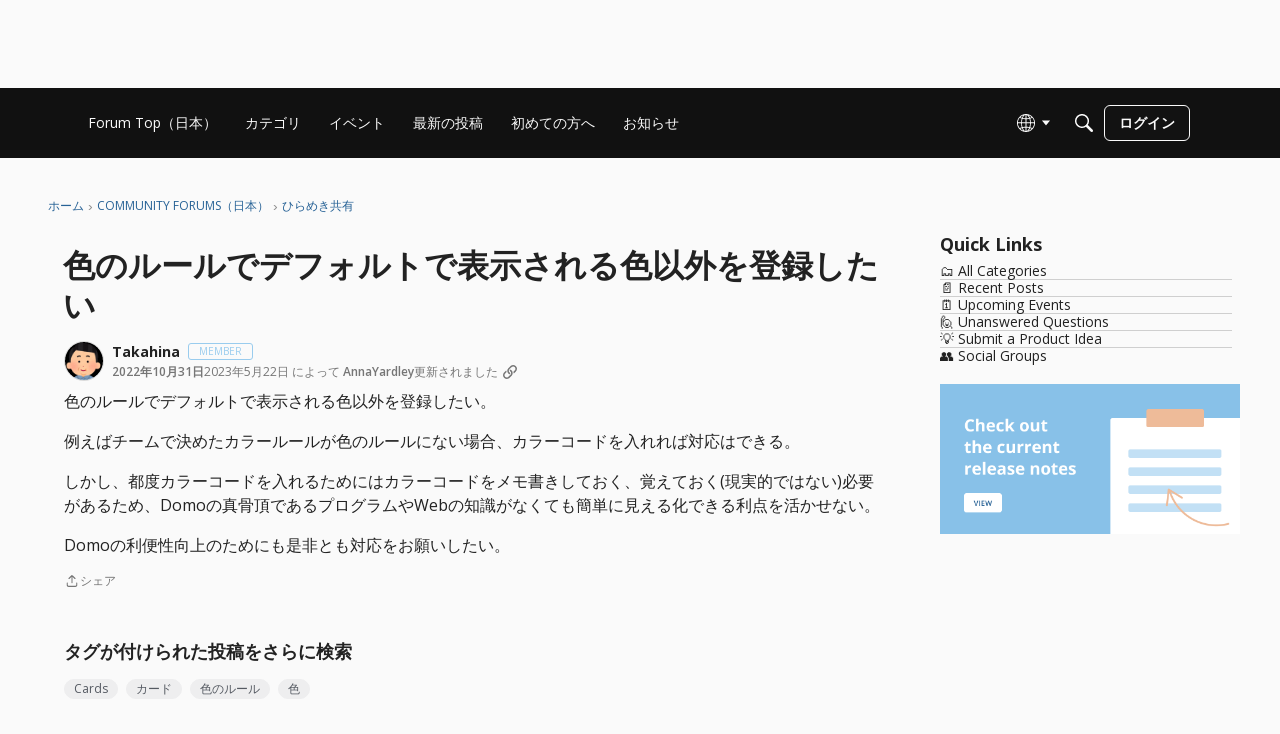

--- FILE ---
content_type: text/html; charset=utf-8
request_url: https://community-forums.domo.com/jp/discussion/56296/%E8%89%B2%E3%81%AE%E3%83%AB%E3%83%BC%E3%83%AB%E3%81%A7%E3%83%87%E3%83%95%E3%82%A9%E3%83%AB%E3%83%88%E3%81%A7%E8%A1%A8%E7%A4%BA%E3%81%95%E3%82%8C%E3%82%8B%E8%89%B2%E4%BB%A5%E5%A4%96%E3%82%92%E7%99%BB%E9%8C%B2%E3%81%97%E3%81%9F%E3%81%84
body_size: 131258
content:
<!DOCTYPE html>
<html lang="ja"  style="min-height: 100%;">
    <head>
        <meta charset="utf-8">
        <meta http-equiv="X-UA-Compatible" content="IE=edge">
        <meta name="viewport" content="width=device-width, initial-scale=1">
        <title>色のルールでデフォルトで表示される色以外を登録したい - Domo Community Forum</title>

<meta name="description" content="色のルールでデフォルトで表示される色以外を登録したい。 例えばチームで決めたカラールールが色のルールにない場合、カラーコードを入れれば対応はできる。 しかし、都度カラーコードを入れるためにはカラーコードをメモ書きしておく、覚えておく(現実的ではない)必要があるため、Domoの真骨頂であるプログラムやWebの知識がなくても簡単に見える化できる利点を活かせない。 Domoの利便性向上のためにも是非とも対応をお願いしたい。" />
<meta name="theme-color" content="#99ccee" />
<meta property="og:site_name" content="Domo Community Forum" />
<meta property="og:title" content="色のルールでデフォルトで表示される色以外を登録したい - Domo Community Forum" />
<meta property="og:description" content="色のルールでデフォルトで表示される色以外を登録したい。 例えばチームで決めたカラールールが色のルールにない場合、カラーコードを入れれば対応はできる。 しかし、都度カラーコードを入れるためにはカラーコードをメモ書きしておく、覚えておく(現実的ではない)必要があるため、Domoの真骨頂であるプログラムやWebの知識がなくても簡単に見える化できる利点を活かせない。 Domoの利便性向上のためにも是非とも対応をお願いしたい。" />
<meta property="og:url" content="https://community-forums.domo.com/jp/discussion/56296/%E8%89%B2%E3%81%AE%E3%83%AB%E3%83%BC%E3%83%AB%E3%81%A7%E3%83%87%E3%83%95%E3%82%A9%E3%83%AB%E3%83%88%E3%81%A7%E8%A1%A8%E7%A4%BA%E3%81%95%E3%82%8C%E3%82%8B%E8%89%B2%E4%BB%A5%E5%A4%96%E3%82%92%E7%99%BB%E9%8C%B2%E3%81%97%E3%81%9F%E3%81%84" />
<meta property="og:image" content="https://us.v-cdn.net/6032830/uploads/MS4ZDE05CKF6/domo-central-community-forum-icon-281-29.png" />
<meta name="twitter:card" content="summary" />

<link rel="modulepreload" href="https://community-forums.domo.com/dist/v2/layouts/chunks/Breadcrumbs.CfCHNAL9.min.js" />
<link rel="modulepreload" href="https://community-forums.domo.com/dist/v2/layouts/chunks/HtmlWidget.0Epx_dDl.min.js" />
<link rel="modulepreload" href="https://community-forums.domo.com/dist/v2/layouts/chunks/QuickLinks.DamTBbTc.min.js" />
<link rel="modulepreload" href="https://community-forums.domo.com/dist/v2/layouts/chunks/CategoriesWidget.DEI9t5i7.min.js" />
<link rel="modulepreload" href="https://community-forums.domo.com/dist/v2/layouts/chunks/NewPostMenu.DOoTOh-H.min.js" />
<link rel="modulepreload" href="https://community-forums.domo.com/dist/v2/layouts/chunks/addons/vanilla/OriginalPostAsset.BkCE4_JZ.min.js" />
<link rel="modulepreload" href="https://community-forums.domo.com/dist/v2/layouts/chunks/addons/vanilla/CreateCommentAsset.Ds_78eLf.min.js" />
<link rel="modulepreload" href="https://community-forums.domo.com/dist/v2/layouts/chunks/addons/vanilla/CommentThreadAsset._76iP5YI.min.js" />
<link rel="modulepreload" href="https://community-forums.domo.com/dist/v2/layouts/chunks/addons/vanilla/PostAttachmentsAsset.VswNOrqf.min.js" />
<link rel="modulepreload" href="https://community-forums.domo.com/dist/v2/layouts/chunks/addons/vanilla/PostMetaAsset.C-DtlDiE.min.js" />
<link rel="modulepreload" href="https://community-forums.domo.com/dist/v2/layouts/chunks/addons/vanilla/PostTagsAsset.D1XjnmO6.min.js" />
<link rel="modulepreload" href="https://community-forums.domo.com/dist/v2/layouts/chunks/addons/ideation/IdeaStatusAsset.CoGPwOsH.min.js" />
<link rel="modulepreload" href="https://community-forums.domo.com/dist/v2/layouts/vendor/vendor/react-core.BgLhaSja.min.js" />
<link rel="modulepreload" href="https://community-forums.domo.com/dist/v2/layouts/entries/layouts.CwOBmJST.min.js" />
<link rel="modulepreload" href="https://community-forums.domo.com/dist/v2/layouts/chunks/breadcrumbsStyles.BuPBBRun.min.js" />
<link rel="modulepreload" href="https://community-forums.domo.com/dist/v2/layouts/chunks/vendor/lodash.CM-NTfHi.min.js" />
<link rel="modulepreload" href="https://community-forums.domo.com/dist/v2/layouts/vendor/vendor/redux.D4LK-I4W.min.js" />
<link rel="modulepreload" href="https://community-forums.domo.com/dist/v2/layouts/vendor/vendor/react-spring.DXIfzgpn.min.js" />
<link rel="modulepreload" href="https://community-forums.domo.com/dist/v2/layouts/vendor/vendor/react-select.BG-kRqJv.min.js" />
<link rel="modulepreload" href="https://community-forums.domo.com/dist/v2/layouts/vendor/vendor/moment.BYTvHWBW.min.js" />
<link rel="modulepreload" href="https://community-forums.domo.com/dist/v2/layouts/chunks/List.BAEsvNbw.min.js" />
<link rel="modulepreload" href="https://community-forums.domo.com/dist/v2/layouts/chunks/HomeWidgetItem.AtLPCPp6.min.js" />
<link rel="modulepreload" href="https://community-forums.domo.com/dist/v2/layouts/chunks/ListItem.DWamt1cW.min.js" />
<link rel="modulepreload" href="https://community-forums.domo.com/dist/v2/layouts/chunks/CategoriesWidget.List.classes.Cr4pC8ye.min.js" />
<link rel="modulepreload" href="https://community-forums.domo.com/dist/v2/layouts/chunks/HomeWidgetContainer.B9B8qJdR.min.js" />
<link rel="modulepreload" href="https://community-forums.domo.com/dist/v2/layouts/chunks/ListItem.styles.vuCKH5VB.min.js" />
<link rel="modulepreload" href="https://community-forums.domo.com/dist/v2/layouts/chunks/ResultMeta.mzT7jzHW.min.js" />
<link rel="modulepreload" href="https://community-forums.domo.com/dist/v2/layouts/vendor/reach-utils-owner-document.esm.opJMfN5I.min.js" />
<link rel="modulepreload" href="https://community-forums.domo.com/dist/v2/layouts/chunks/AiFAB.Dm4Z7g_6.min.js" />
<link rel="modulepreload" href="https://community-forums.domo.com/dist/v2/layouts/chunks/ContributionItem.variables.KCIQFtqk.min.js" />
<link rel="modulepreload" href="https://community-forums.domo.com/dist/v2/layouts/chunks/addons/vanilla/Reactions.variables.zO5CmmQD.min.js" />
<link rel="modulepreload" href="https://community-forums.domo.com/dist/v2/layouts/chunks/addons/vanilla/ContentItem.Bq4kznS0.min.js" />
<link rel="modulepreload" href="https://community-forums.domo.com/dist/v2/layouts/chunks/SuggestedAnswerItem.B0KnorD7.min.js" />
<link rel="modulepreload" href="https://community-forums.domo.com/dist/v2/layouts/chunks/addons/vanilla/CommentEditor.D6078Rpm.min.js" />
<link rel="modulepreload" href="https://community-forums.domo.com/dist/v2/layouts/chunks/addons/vanilla/CommentsApi.CUawTbe8.min.js" />
<link rel="modulepreload" href="https://community-forums.domo.com/dist/v2/layouts/chunks/MentionsContext.OQh_J-uA.min.js" />
<link rel="modulepreload" href="https://community-forums.domo.com/dist/v2/layouts/chunks/addons/vanilla/CommentThreadAsset.nested.HsgmStIk.min.js" />
<link rel="modulepreload" href="https://community-forums.domo.com/dist/v2/layouts/chunks/addons/vanilla/Comments.hooks.BycgYWqU.min.js" />
<link rel="modulepreload" href="https://community-forums.domo.com/dist/v2/layouts/chunks/addons/vanilla/CommentsBulkActionsContext.kiVPVmE1.min.js" />
<link rel="modulepreload" href="https://community-forums.domo.com/dist/v2/layouts/chunks/addons/vanilla/DeleteCommentsForm.BHGcoOIW.min.js" />
<link rel="modulepreload" href="https://community-forums.domo.com/dist/v2/layouts/chunks/addons/vanilla/CommentsBulkActions.classes.3QYQh25g.min.js" />
<link rel="modulepreload" href="https://community-forums.domo.com/dist/v2/layouts/chunks/addons/vanilla/CommentEdit.Cir95HBu.min.js" />
<link rel="modulepreload" href="https://community-forums.domo.com/dist/v2/layouts/chunks/addons/vanilla/ContentItemAttachment.BTgJiXk_.min.js" />
<link rel="modulepreload" href="https://community-forums.domo.com/dist/v2/layouts/chunks/AttachmentLayout.DEzKdxSw.min.js" />
<link rel="modulepreload" href="https://community-forums.domo.com/dist/v2/layouts/chunks/TokenItem.B9azCAsU.min.js" />
<link rel="modulepreload" href="https://community-forums.domo.com/dist/v2/layouts/chunks/addons/dashboard/UserProfiles.types.toa7AX1Q.min.js" />
<link rel="modulepreload" href="https://community-forums.domo.com/dist/v2/layouts/entries/addons/ideation/layouts.DxlkXHiK.min.js" />
<link rel="stylesheet" type="text/css" href="https://community-forums.domo.com/dist/v2/layouts/chunks/addons/openapi-embed/QuickLinks.C0TktU-I.css" />
<link rel="stylesheet" type="text/css" href="https://community-forums.domo.com/dist/v2/layouts/chunks/addons/openapi-embed/layouts._xHqySZ2.css" />
<link rel="canonical" href="https://community-forums.domo.com/jp/discussion/56296/%E8%89%B2%E3%81%AE%E3%83%AB%E3%83%BC%E3%83%AB%E3%81%A7%E3%83%87%E3%83%95%E3%82%A9%E3%83%AB%E3%83%88%E3%81%A7%E8%A1%A8%E7%A4%BA%E3%81%95%E3%82%8C%E3%82%8B%E8%89%B2%E4%BB%A5%E5%A4%96%E3%82%92%E7%99%BB%E9%8C%B2%E3%81%97%E3%81%9F%E3%81%84" />

<link rel="shortcut icon" href="https://us.v-cdn.net/6032830/uploads/3IFJMZY0UZGN/touch-icon-26-favicon.png" type="image/x-icon" />

<script type="module" nonce="b917969003babd4f7b92f3ce45cc3ae6">window['vanillaInitialLayout'] = {"query":{"layoutViewType":"post","recordType":"discussion","recordID":56296,"params":{"discussionID":56296,"sort":null,"locale":"ja","siteSectionID":"subcommunities-section-3"}},"data":{"layoutID":25,"name":"Idea Template (copy)","layoutViewType":"idea","isDefault":false,"layout":[{"$seoContent":"<section>\n<div class=\"seoSectionRow seoBreadcrumbs\"><div class='seoSectionPiece'><div class='sectionItem'><div class=\"pageBox\">\n        <ul class=\"linkList\">\n<li>\n<a href=\"https:\/\/community-forums.domo.com\/jp\/\">\u30db\u30fc\u30e0<\/a>\n<\/li>\n<li>\n<a href=\"https:\/\/community-forums.domo.com\/jp\/categories\">Community Forums\uff08\u65e5\u672c\uff09<\/a>\n<\/li>\n<li>\n<a href=\"https:\/\/community-forums.domo.com\/jp\/categories\/feedback\">\u3072\u3089\u3081\u304d\u5171\u6709<\/a>\n<\/li>\n<\/ul>\n    <\/div><\/div><\/div><\/div>\n<div class=\"seoSectionColumn mainColumn\"><div class='seoSectionPiece'><div class='sectionItem'><h1>\u8272\u306e\u30eb\u30fc\u30eb\u3067\u30c7\u30d5\u30a9\u30eb\u30c8\u3067\u8868\u793a\u3055\u308c\u308b\u8272\u4ee5\u5916\u3092\u767b\u9332\u3057\u305f\u3044<\/h1>\n<div><a href=\"https:\/\/community-forums.domo.com\/jp\/profile\/Takahina\" class=\"seoUser\">\n<img height=\"24px\" width=\"24px\" src=\"https:\/\/us.v-cdn.net\/6032830\/uploads\/userpics\/5PPWIV2UM9ON\/nAW2M3JEZQ9VA.png\" alt=\"Photo of Takahina\" \/>\n<span class=\"seoUserName\">Takahina<\/span>\n<\/a><\/div>\n<div class=\"userContent\">\n<p>\u8272\u306e\u30eb\u30fc\u30eb\u3067\u30c7\u30d5\u30a9\u30eb\u30c8\u3067\u8868\u793a\u3055\u308c\u308b\u8272\u4ee5\u5916\u3092\u767b\u9332\u3057\u305f\u3044\u3002<\/p><p>\u4f8b\u3048\u3070\u30c1\u30fc\u30e0\u3067\u6c7a\u3081\u305f\u30ab\u30e9\u30fc\u30eb\u30fc\u30eb\u304c\u8272\u306e\u30eb\u30fc\u30eb\u306b\u306a\u3044\u5834\u5408\u3001\u30ab\u30e9\u30fc\u30b3\u30fc\u30c9\u3092\u5165\u308c\u308c\u3070\u5bfe\u5fdc\u306f\u3067\u304d\u308b\u3002<\/p><p>\u3057\u304b\u3057\u3001\u90fd\u5ea6\u30ab\u30e9\u30fc\u30b3\u30fc\u30c9\u3092\u5165\u308c\u308b\u305f\u3081\u306b\u306f\u30ab\u30e9\u30fc\u30b3\u30fc\u30c9\u3092\u30e1\u30e2\u66f8\u304d\u3057\u3066\u304a\u304f\u3001\u899a\u3048\u3066\u304a\u304f(\u73fe\u5b9f\u7684\u3067\u306f\u306a\u3044)\u5fc5\u8981\u304c\u3042\u308b\u305f\u3081\u3001Domo\u306e\u771f\u9aa8\u9802\u3067\u3042\u308b\u30d7\u30ed\u30b0\u30e9\u30e0\u3084Web\u306e\u77e5\u8b58\u304c\u306a\u304f\u3066\u3082\u7c21\u5358\u306b\u898b\u3048\u308b\u5316\u3067\u304d\u308b\u5229\u70b9\u3092\u6d3b\u304b\u305b\u306a\u3044\u3002<\/p><p>Domo\u306e\u5229\u4fbf\u6027\u5411\u4e0a\u306e\u305f\u3081\u306b\u3082\u662f\u975e\u3068\u3082\u5bfe\u5fdc\u3092\u304a\u9858\u3044\u3057\u305f\u3044\u3002<\/p>\n<\/div><\/div><div class='sectionItem'><div class=\"pageBox\">\n        <div class=\"pageHeadingBox\">\n        <h2>\u30bf\u30b0\u304c\u4ed8\u3051\u3089\u308c\u305f\u6295\u7a3f\u3092\u3055\u3089\u306b\u691c\u7d22<\/h2>                    <\/div>\n            <li>\n        <a href=\"\/jp\/discussions?tagID=92\">Cards<\/a>\n    <\/li>\n    <li>\n        <a href=\"\/jp\/discussions?tagID=1406\">\u30ab\u30fc\u30c9<\/a>\n    <\/li>\n    <li>\n        <a href=\"\/jp\/discussions?tagID=1580\">\u8272\u306e\u30eb\u30fc\u30eb<\/a>\n    <\/li>\n    <li>\n        <a href=\"\/jp\/discussions?tagID=1796\">\u8272<\/a>\n    <\/li>\n    <li>\n        <a href=\"\/jp\/discussions?tagID=2431\">In Review<\/a>\n    <\/li>\n\n    <\/div><\/div><div class='sectionItem'><div class=\"pageBox\">\n        <div>Status: In Review<\/div>\n\n    <\/div><\/div><\/div><\/div>\n<div class=\"seoSectionColumn\"><div class='seoSectionPiece'><div class='sectionItem'><div class=\"pageBox\">\n        <ul class=\"linkList\">\n<\/ul>\n    <\/div><\/div><div class='sectionItem'><div class=\"pageBox\">\n        <div class=\"pageHeadingBox\">\n        <h2>\u30af\u30a4\u30c3\u30af\u30ea\u30f3\u30af<\/h2>                    <\/div>\n        <ul class=\"linkList\">\n<li>\n<a href=\"\/categories\">\ud83d\uddc2\ufe0f All Categories<\/a>\n<\/li>\n<li>\n<a href=\"\/discussions\">\ud83d\udcc4 Recent Posts<\/a>\n<\/li>\n<li>\n<a href=\"https:\/\/community-forums.domo.com\/main\/events\/category\">\ud83d\uddd3\ufe0f Upcoming Events<\/a>\n<\/li>\n<li>\n<a href=\"\/discussions\/unanswered\">\ud83d\ude4b Unanswered Questions<\/a>\n<\/li>\n<li>\n<a href=\"https:\/\/community-forums.domo.com\/main\/categories\/ideas\">\ud83d\udca1 Submit a Product Idea<\/a>\n<\/li>\n<li>\n<a href=\"\/groups\">\ud83d\udc65 Social Groups<\/a>\n<\/li>\n<\/ul>\n    <\/div><\/div><div class='sectionItem'><template shadowrootmode=\"open\">\n<a href=\"https:\/\/domo-support.domo.com\/s\/article\/Current-Release-Notes?language=en_US\"><img src=\"https:\/\/us.v-cdn.net\/cdn-cgi\/image\/fit=scale-down,width=1600\/https:\/\/us.v-cdn.net\/6033814\/uploads\/92U0YVLGSI85\/cta-release-notes.png\" width=\"300\" height=\"150\"><\/a>\n<\/template><\/div><\/div><\/div>\n<\/section>","$reactComponent":"SectionTwoColumns","$reactProps":{"isInverted":false,"mainBottom":[{"$reactComponent":"OriginalPostAsset","$seoContent":"<h1>\u8272\u306e\u30eb\u30fc\u30eb\u3067\u30c7\u30d5\u30a9\u30eb\u30c8\u3067\u8868\u793a\u3055\u308c\u308b\u8272\u4ee5\u5916\u3092\u767b\u9332\u3057\u305f\u3044<\/h1>\n<div><a href=\"https:\/\/community-forums.domo.com\/jp\/profile\/Takahina\" class=\"seoUser\">\n<img height=\"24px\" width=\"24px\" src=\"https:\/\/us.v-cdn.net\/6032830\/uploads\/userpics\/5PPWIV2UM9ON\/nAW2M3JEZQ9VA.png\" alt=\"Photo of Takahina\" \/>\n<span class=\"seoUserName\">Takahina<\/span>\n<\/a><\/div>\n<div class=\"userContent\">\n<p>\u8272\u306e\u30eb\u30fc\u30eb\u3067\u30c7\u30d5\u30a9\u30eb\u30c8\u3067\u8868\u793a\u3055\u308c\u308b\u8272\u4ee5\u5916\u3092\u767b\u9332\u3057\u305f\u3044\u3002<\/p><p>\u4f8b\u3048\u3070\u30c1\u30fc\u30e0\u3067\u6c7a\u3081\u305f\u30ab\u30e9\u30fc\u30eb\u30fc\u30eb\u304c\u8272\u306e\u30eb\u30fc\u30eb\u306b\u306a\u3044\u5834\u5408\u3001\u30ab\u30e9\u30fc\u30b3\u30fc\u30c9\u3092\u5165\u308c\u308c\u3070\u5bfe\u5fdc\u306f\u3067\u304d\u308b\u3002<\/p><p>\u3057\u304b\u3057\u3001\u90fd\u5ea6\u30ab\u30e9\u30fc\u30b3\u30fc\u30c9\u3092\u5165\u308c\u308b\u305f\u3081\u306b\u306f\u30ab\u30e9\u30fc\u30b3\u30fc\u30c9\u3092\u30e1\u30e2\u66f8\u304d\u3057\u3066\u304a\u304f\u3001\u899a\u3048\u3066\u304a\u304f(\u73fe\u5b9f\u7684\u3067\u306f\u306a\u3044)\u5fc5\u8981\u304c\u3042\u308b\u305f\u3081\u3001Domo\u306e\u771f\u9aa8\u9802\u3067\u3042\u308b\u30d7\u30ed\u30b0\u30e9\u30e0\u3084Web\u306e\u77e5\u8b58\u304c\u306a\u304f\u3066\u3082\u7c21\u5358\u306b\u898b\u3048\u308b\u5316\u3067\u304d\u308b\u5229\u70b9\u3092\u6d3b\u304b\u305b\u306a\u3044\u3002<\/p><p>Domo\u306e\u5229\u4fbf\u6027\u5411\u4e0a\u306e\u305f\u3081\u306b\u3082\u662f\u975e\u3068\u3082\u5bfe\u5fdc\u3092\u304a\u9858\u3044\u3057\u305f\u3044\u3002<\/p>\n<\/div>","$reactProps":{"discussion":{"discussionID":56296,"type":"idea","name":"\u8272\u306e\u30eb\u30fc\u30eb\u3067\u30c7\u30d5\u30a9\u30eb\u30c8\u3067\u8868\u793a\u3055\u308c\u308b\u8272\u4ee5\u5916\u3092\u767b\u9332\u3057\u305f\u3044","body":"<p>\u8272\u306e\u30eb\u30fc\u30eb\u3067\u30c7\u30d5\u30a9\u30eb\u30c8\u3067\u8868\u793a\u3055\u308c\u308b\u8272\u4ee5\u5916\u3092\u767b\u9332\u3057\u305f\u3044\u3002<\/p><p>\u4f8b\u3048\u3070\u30c1\u30fc\u30e0\u3067\u6c7a\u3081\u305f\u30ab\u30e9\u30fc\u30eb\u30fc\u30eb\u304c\u8272\u306e\u30eb\u30fc\u30eb\u306b\u306a\u3044\u5834\u5408\u3001\u30ab\u30e9\u30fc\u30b3\u30fc\u30c9\u3092\u5165\u308c\u308c\u3070\u5bfe\u5fdc\u306f\u3067\u304d\u308b\u3002<\/p><p>\u3057\u304b\u3057\u3001\u90fd\u5ea6\u30ab\u30e9\u30fc\u30b3\u30fc\u30c9\u3092\u5165\u308c\u308b\u305f\u3081\u306b\u306f\u30ab\u30e9\u30fc\u30b3\u30fc\u30c9\u3092\u30e1\u30e2\u66f8\u304d\u3057\u3066\u304a\u304f\u3001\u899a\u3048\u3066\u304a\u304f(\u73fe\u5b9f\u7684\u3067\u306f\u306a\u3044)\u5fc5\u8981\u304c\u3042\u308b\u305f\u3081\u3001Domo\u306e\u771f\u9aa8\u9802\u3067\u3042\u308b\u30d7\u30ed\u30b0\u30e9\u30e0\u3084Web\u306e\u77e5\u8b58\u304c\u306a\u304f\u3066\u3082\u7c21\u5358\u306b\u898b\u3048\u308b\u5316\u3067\u304d\u308b\u5229\u70b9\u3092\u6d3b\u304b\u305b\u306a\u3044\u3002<\/p><p>Domo\u306e\u5229\u4fbf\u6027\u5411\u4e0a\u306e\u305f\u3081\u306b\u3082\u662f\u975e\u3068\u3082\u5bfe\u5fdc\u3092\u304a\u9858\u3044\u3057\u305f\u3044\u3002<\/p>","categoryID":252,"dateInserted":"2022-10-31T00:24:02+00:00","dateUpdated":"2023-05-22T17:22:47+00:00","dateLastComment":"2022-10-31T09:07:54+00:00","insertUserID":36823,"insertUser":{"userID":36823,"name":"Takahina","url":"https:\/\/community-forums.domo.com\/jp\/profile\/Takahina","photoUrl":"https:\/\/us.v-cdn.net\/6032830\/uploads\/userpics\/5PPWIV2UM9ON\/nAW2M3JEZQ9VA.png","dateLastActive":"2022-10-31T01:21:29+00:00","banned":0,"punished":0,"private":false,"label":"Member","labelHtml":"Member","badges":[{"badgeID":1,"name":"Photogenic","dateInserted":"2021-01-29 21:09:57","url":"https:\/\/community-forums.domo.com\/jp\/badge\/1\/photogenic","photoUrl":"https:\/\/us.v-cdn.net\/6032830\/uploads\/badges\/2KJKT7LKLYQ3.png"},{"badgeID":14,"name":"First Anniversary","dateInserted":"2021-01-29 21:09:57","url":"https:\/\/community-forums.domo.com\/jp\/badge\/14\/anniversary","photoUrl":"https:\/\/us.v-cdn.net\/6032830\/uploads\/badges\/D5Y6VQ3ZT2AR.png"},{"badgeID":4,"name":"First Comment","dateInserted":"2021-01-29 21:09:57","url":"https:\/\/community-forums.domo.com\/jp\/badge\/4\/comment","photoUrl":"https:\/\/us.v-cdn.net\/6032830\/uploads\/badges\/ERA3IU6JUJ9I.png"}],"signature":null},"updateUserID":29372,"lastUserID":9736,"lastUser":{"userID":9736,"name":"Matz","url":"https:\/\/community-forums.domo.com\/jp\/profile\/Matz","photoUrl":"https:\/\/us.v-cdn.net\/6032830\/uploads\/userpics\/TUWGJPE5GIK0\/nKVMC4LS70BEP.jpg","dateLastActive":"2026-01-02T07:29:36+00:00","banned":0,"punished":0,"private":false,"label":"Domo Employee","labelHtml":"Domo Employee","postProfileFields":[{"value":"Japan","displayOptions":{"userCards":false,"posts":false,"search":false}}]},"pinned":false,"pinLocation":null,"closed":false,"announce":false,"sink":false,"countComments":2,"countViews":115,"score":null,"hot":3334384316,"url":"https:\/\/community-forums.domo.com\/jp\/discussion\/56296\/%E8%89%B2%E3%81%AE%E3%83%AB%E3%83%BC%E3%83%AB%E3%81%A7%E3%83%87%E3%83%95%E3%82%A9%E3%83%AB%E3%83%88%E3%81%A7%E8%A1%A8%E7%A4%BA%E3%81%95%E3%82%8C%E3%82%8B%E8%89%B2%E4%BB%A5%E5%A4%96%E3%82%92%E7%99%BB%E9%8C%B2%E3%81%97%E3%81%9F%E3%81%84","canonicalUrl":"https:\/\/community-forums.domo.com\/jp\/discussion\/56296\/%E8%89%B2%E3%81%AE%E3%83%AB%E3%83%BC%E3%83%AB%E3%81%A7%E3%83%87%E3%83%95%E3%82%A9%E3%83%AB%E3%83%88%E3%81%A7%E8%A1%A8%E7%A4%BA%E3%81%95%E3%82%8C%E3%82%8B%E8%89%B2%E4%BB%A5%E5%A4%96%E3%82%92%E7%99%BB%E9%8C%B2%E3%81%97%E3%81%9F%E3%81%84","format":"Rich","breadcrumbs":[{"name":"\u30db\u30fc\u30e0","url":"https:\/\/community-forums.domo.com\/jp\/"},{"name":"Community Forums\uff08\u65e5\u672c\uff09","url":"https:\/\/community-forums.domo.com\/jp\/categories"},{"name":"\u3072\u3089\u3081\u304d\u5171\u6709","url":"https:\/\/community-forums.domo.com\/jp\/categories\/feedback"}],"groupID":null,"statusID":10018,"images":[],"attributes":{"idea":{"statusNotes":null,"statusID":10018,"status":{"name":"In Review","state":"open"},"type":"up"}},"status":{"statusID":10018,"name":"In Review","state":"open","recordType":"discussion","recordSubType":"ideation","dateUpdated":"2022-10-31T09:10:30+00:00","log":{"reasonUpdated":"","dateUpdated":"2023-03-05T12:13:01+00:00","updateUser":{"userID":9736,"name":"Matz","url":"https:\/\/community-forums.domo.com\/jp\/profile\/Matz","photoUrl":"https:\/\/us.v-cdn.net\/6032830\/uploads\/userpics\/TUWGJPE5GIK0\/nKVMC4LS70BEP.jpg","dateLastActive":"2026-01-02T07:29:36+00:00","banned":0,"punished":0,"private":false,"label":"Domo Employee","labelHtml":"Domo Employee","postProfileFields":[{"value":"Japan","displayOptions":{"userCards":false,"posts":false,"search":false}}]}}},"reactions":[{"tagID":11,"urlcode":"Up","name":"Vote Up","class":"Positive","hasReacted":false,"reactionValue":1,"count":0}],"tags":[{"tagID":92,"urlcode":"cards","name":"Cards","type":"User"},{"tagID":1406,"urlcode":"\u30ab\u30fc\u30c9","name":"\u30ab\u30fc\u30c9","type":"User"},{"tagID":1580,"urlcode":"\u8272\u306e\u30eb\u30fc\u30eb","name":"\u8272\u306e\u30eb\u30fc\u30eb","type":"User"},{"tagID":1796,"urlcode":"\u8272","name":"\u8272","type":"User"},{"tagID":2431,"urlcode":"In Review","name":"In Review","type":"Status"}],"suggestions":[],"postMeta":[],"permissions":{"comments.add":false,"comments.delete":false,"comments.edit":false,"discussions.add":false,"discussions.announce":false,"discussions.close":false,"discussions.delete":false,"discussions.edit":false,"discussions.sink":false,"discussions.view":true,"posts.moderate":false},"tagIDs":[92,1406,1580,1796,2431],"bookmarked":false,"unread":false,"dismissed":false,"muted":false,"dateLastViewed":null,"category":{"categoryID":252,"name":"\u3072\u3089\u3081\u304d\u5171\u6709","description":"\u3053\u308c\u304c\u3042\u308c\u3070\u3001\u4e16\u754c\u304c\u5909\u308f\u308b\u3002\u672a\u6765\u306eDomo\u306b\u5165\u9b42!","url":"https:\/\/community-forums.domo.com\/jp\/categories\/feedback","allowedDiscussionTypes":[]},"updateUser":{"userID":29372,"name":"AnnaYardley","url":"https:\/\/community-forums.domo.com\/jp\/profile\/AnnaYardley","photoUrl":"https:\/\/us.v-cdn.net\/6032830\/uploads\/userpics\/TYX94DIXR3RW\/nX3U4HVX5U6CZ.png","dateLastActive":"2025-09-19T15:12:04+00:00","banned":0,"punished":0,"private":false,"label":"Coach ","labelHtml":"Coach <img src=\"https:\/\/us.v-cdn.net\/6033814\/uploads\/M39SL97E7E4L\/rank-coach.png\">","postProfileFields":[{"value":"Salt Lake City","displayOptions":{"userCards":false,"posts":false,"search":true}},{"value":"United States","displayOptions":{"userCards":false,"posts":false,"search":false}},{"value":"https:\/\/www.linkedin.com\/in\/annayardley\/","displayOptions":{"userCards":false,"posts":false,"search":false}},{"value":"","displayOptions":{"userCards":false,"posts":false,"search":false}}]}},"discussionApiParams":{"expand":["tags","insertUser","updateUser","breadcrumbs","reactions","attachments","reportMeta","category","permissions","dateLastViewed","insertUser.badges","warnings","insertUser.signature","postMeta","reactions","status","status.log"]},"category":{"categoryID":252,"name":"\u3072\u3089\u3081\u304d\u5171\u6709","description":"\u3053\u308c\u304c\u3042\u308c\u3070\u3001\u4e16\u754c\u304c\u5909\u308f\u308b\u3002\u672a\u6765\u306eDomo\u306b\u5165\u9b42!","url":"https:\/\/community-forums.domo.com\/jp\/categories\/feedback","allowedDiscussionTypes":["idea"]},"page":null,"titleType":"discussion\/name"}},{"$reactComponent":"PostTagsAsset","$seoContent":"<div class=\"pageBox\">\n        <div class=\"pageHeadingBox\">\n        <h2>\u30bf\u30b0\u304c\u4ed8\u3051\u3089\u308c\u305f\u6295\u7a3f\u3092\u3055\u3089\u306b\u691c\u7d22<\/h2>                    <\/div>\n            <li>\n        <a href=\"\/jp\/discussions?tagID=92\">Cards<\/a>\n    <\/li>\n    <li>\n        <a href=\"\/jp\/discussions?tagID=1406\">\u30ab\u30fc\u30c9<\/a>\n    <\/li>\n    <li>\n        <a href=\"\/jp\/discussions?tagID=1580\">\u8272\u306e\u30eb\u30fc\u30eb<\/a>\n    <\/li>\n    <li>\n        <a href=\"\/jp\/discussions?tagID=1796\">\u8272<\/a>\n    <\/li>\n    <li>\n        <a href=\"\/jp\/discussions?tagID=2431\">In Review<\/a>\n    <\/li>\n\n    <\/div>","$reactProps":{"title":"\u30bf\u30b0\u304c\u4ed8\u3051\u3089\u308c\u305f\u6295\u7a3f\u3092\u3055\u3089\u306b\u691c\u7d22"}},{"$reactComponent":"PostMetaAsset","$seoContent":"","$reactProps":{"postFields":[]}},{"$reactComponent":"IdeaStatusAsset","$seoContent":"<div class=\"pageBox\">\n        <div>Status: In Review<\/div>\n\n    <\/div>","$reactProps":{"downvotesAllowed":false,"colorType":"styleguide"}},{"$reactComponent":"PostAttachmentsAsset","$seoContent":"","$reactProps":{"discussion":{"discussionID":56296,"type":"idea","name":"\u8272\u306e\u30eb\u30fc\u30eb\u3067\u30c7\u30d5\u30a9\u30eb\u30c8\u3067\u8868\u793a\u3055\u308c\u308b\u8272\u4ee5\u5916\u3092\u767b\u9332\u3057\u305f\u3044","body":"<p>\u8272\u306e\u30eb\u30fc\u30eb\u3067\u30c7\u30d5\u30a9\u30eb\u30c8\u3067\u8868\u793a\u3055\u308c\u308b\u8272\u4ee5\u5916\u3092\u767b\u9332\u3057\u305f\u3044\u3002<\/p><p>\u4f8b\u3048\u3070\u30c1\u30fc\u30e0\u3067\u6c7a\u3081\u305f\u30ab\u30e9\u30fc\u30eb\u30fc\u30eb\u304c\u8272\u306e\u30eb\u30fc\u30eb\u306b\u306a\u3044\u5834\u5408\u3001\u30ab\u30e9\u30fc\u30b3\u30fc\u30c9\u3092\u5165\u308c\u308c\u3070\u5bfe\u5fdc\u306f\u3067\u304d\u308b\u3002<\/p><p>\u3057\u304b\u3057\u3001\u90fd\u5ea6\u30ab\u30e9\u30fc\u30b3\u30fc\u30c9\u3092\u5165\u308c\u308b\u305f\u3081\u306b\u306f\u30ab\u30e9\u30fc\u30b3\u30fc\u30c9\u3092\u30e1\u30e2\u66f8\u304d\u3057\u3066\u304a\u304f\u3001\u899a\u3048\u3066\u304a\u304f(\u73fe\u5b9f\u7684\u3067\u306f\u306a\u3044)\u5fc5\u8981\u304c\u3042\u308b\u305f\u3081\u3001Domo\u306e\u771f\u9aa8\u9802\u3067\u3042\u308b\u30d7\u30ed\u30b0\u30e9\u30e0\u3084Web\u306e\u77e5\u8b58\u304c\u306a\u304f\u3066\u3082\u7c21\u5358\u306b\u898b\u3048\u308b\u5316\u3067\u304d\u308b\u5229\u70b9\u3092\u6d3b\u304b\u305b\u306a\u3044\u3002<\/p><p>Domo\u306e\u5229\u4fbf\u6027\u5411\u4e0a\u306e\u305f\u3081\u306b\u3082\u662f\u975e\u3068\u3082\u5bfe\u5fdc\u3092\u304a\u9858\u3044\u3057\u305f\u3044\u3002<\/p>","categoryID":252,"dateInserted":"2022-10-31T00:24:02+00:00","dateUpdated":"2023-05-22T17:22:47+00:00","dateLastComment":"2022-10-31T09:07:54+00:00","insertUserID":36823,"insertUser":{"userID":36823,"name":"Takahina","url":"https:\/\/community-forums.domo.com\/jp\/profile\/Takahina","photoUrl":"https:\/\/us.v-cdn.net\/6032830\/uploads\/userpics\/5PPWIV2UM9ON\/nAW2M3JEZQ9VA.png","dateLastActive":"2022-10-31T01:21:29+00:00","banned":0,"punished":0,"private":false,"label":"Member","labelHtml":"Member","badges":[{"badgeID":1,"name":"Photogenic","dateInserted":"2021-01-29 21:09:57","url":"https:\/\/community-forums.domo.com\/jp\/badge\/1\/photogenic","photoUrl":"https:\/\/us.v-cdn.net\/6032830\/uploads\/badges\/2KJKT7LKLYQ3.png"},{"badgeID":14,"name":"First Anniversary","dateInserted":"2021-01-29 21:09:57","url":"https:\/\/community-forums.domo.com\/jp\/badge\/14\/anniversary","photoUrl":"https:\/\/us.v-cdn.net\/6032830\/uploads\/badges\/D5Y6VQ3ZT2AR.png"},{"badgeID":4,"name":"First Comment","dateInserted":"2021-01-29 21:09:57","url":"https:\/\/community-forums.domo.com\/jp\/badge\/4\/comment","photoUrl":"https:\/\/us.v-cdn.net\/6032830\/uploads\/badges\/ERA3IU6JUJ9I.png"}],"signature":null},"updateUserID":29372,"lastUserID":9736,"lastUser":{"userID":9736,"name":"Matz","url":"https:\/\/community-forums.domo.com\/jp\/profile\/Matz","photoUrl":"https:\/\/us.v-cdn.net\/6032830\/uploads\/userpics\/TUWGJPE5GIK0\/nKVMC4LS70BEP.jpg","dateLastActive":"2026-01-02T07:29:36+00:00","banned":0,"punished":0,"private":false,"label":"Domo Employee","labelHtml":"Domo Employee","postProfileFields":[{"value":"Japan","displayOptions":{"userCards":false,"posts":false,"search":false}}]},"pinned":false,"pinLocation":null,"closed":false,"announce":false,"sink":false,"countComments":2,"countViews":115,"score":null,"hot":3334384316,"url":"https:\/\/community-forums.domo.com\/jp\/discussion\/56296\/%E8%89%B2%E3%81%AE%E3%83%AB%E3%83%BC%E3%83%AB%E3%81%A7%E3%83%87%E3%83%95%E3%82%A9%E3%83%AB%E3%83%88%E3%81%A7%E8%A1%A8%E7%A4%BA%E3%81%95%E3%82%8C%E3%82%8B%E8%89%B2%E4%BB%A5%E5%A4%96%E3%82%92%E7%99%BB%E9%8C%B2%E3%81%97%E3%81%9F%E3%81%84","canonicalUrl":"https:\/\/community-forums.domo.com\/jp\/discussion\/56296\/%E8%89%B2%E3%81%AE%E3%83%AB%E3%83%BC%E3%83%AB%E3%81%A7%E3%83%87%E3%83%95%E3%82%A9%E3%83%AB%E3%83%88%E3%81%A7%E8%A1%A8%E7%A4%BA%E3%81%95%E3%82%8C%E3%82%8B%E8%89%B2%E4%BB%A5%E5%A4%96%E3%82%92%E7%99%BB%E9%8C%B2%E3%81%97%E3%81%9F%E3%81%84","format":"Rich","breadcrumbs":[{"name":"\u30db\u30fc\u30e0","url":"https:\/\/community-forums.domo.com\/jp\/"},{"name":"Community Forums\uff08\u65e5\u672c\uff09","url":"https:\/\/community-forums.domo.com\/jp\/categories"},{"name":"\u3072\u3089\u3081\u304d\u5171\u6709","url":"https:\/\/community-forums.domo.com\/jp\/categories\/feedback"}],"groupID":null,"statusID":10018,"images":[],"attributes":{"idea":{"statusNotes":null,"statusID":10018,"status":{"name":"In Review","state":"open"},"type":"up"}},"status":{"statusID":10018,"name":"In Review","state":"open","recordType":"discussion","recordSubType":"ideation","dateUpdated":"2022-10-31T09:10:30+00:00","log":{"reasonUpdated":"","dateUpdated":"2023-03-05T12:13:01+00:00","updateUser":{"userID":9736,"name":"Matz","url":"https:\/\/community-forums.domo.com\/jp\/profile\/Matz","photoUrl":"https:\/\/us.v-cdn.net\/6032830\/uploads\/userpics\/TUWGJPE5GIK0\/nKVMC4LS70BEP.jpg","dateLastActive":"2026-01-02T07:29:36+00:00","banned":0,"punished":0,"private":false,"label":"Domo Employee","labelHtml":"Domo Employee","postProfileFields":[{"value":"Japan","displayOptions":{"userCards":false,"posts":false,"search":false}}]}}},"reactions":[{"tagID":11,"urlcode":"Up","name":"Vote Up","class":"Positive","hasReacted":false,"reactionValue":1,"count":0}],"tags":[{"tagID":92,"urlcode":"cards","name":"Cards","type":"User"},{"tagID":1406,"urlcode":"\u30ab\u30fc\u30c9","name":"\u30ab\u30fc\u30c9","type":"User"},{"tagID":1580,"urlcode":"\u8272\u306e\u30eb\u30fc\u30eb","name":"\u8272\u306e\u30eb\u30fc\u30eb","type":"User"},{"tagID":1796,"urlcode":"\u8272","name":"\u8272","type":"User"},{"tagID":2431,"urlcode":"In Review","name":"In Review","type":"Status"}],"suggestions":[],"postMeta":[],"permissions":{"comments.add":false,"comments.delete":false,"comments.edit":false,"discussions.add":false,"discussions.announce":false,"discussions.close":false,"discussions.delete":false,"discussions.edit":false,"discussions.sink":false,"discussions.view":true,"posts.moderate":false},"tagIDs":[92,1406,1580,1796,2431],"bookmarked":false,"unread":false,"dismissed":false,"muted":false,"dateLastViewed":null,"category":{"categoryID":252,"name":"\u3072\u3089\u3081\u304d\u5171\u6709","description":"\u3053\u308c\u304c\u3042\u308c\u3070\u3001\u4e16\u754c\u304c\u5909\u308f\u308b\u3002\u672a\u6765\u306eDomo\u306b\u5165\u9b42!","url":"https:\/\/community-forums.domo.com\/jp\/categories\/feedback","allowedDiscussionTypes":[]},"updateUser":{"userID":29372,"name":"AnnaYardley","url":"https:\/\/community-forums.domo.com\/jp\/profile\/AnnaYardley","photoUrl":"https:\/\/us.v-cdn.net\/6032830\/uploads\/userpics\/TYX94DIXR3RW\/nX3U4HVX5U6CZ.png","dateLastActive":"2025-09-19T15:12:04+00:00","banned":0,"punished":0,"private":false,"label":"Coach ","labelHtml":"Coach <img src=\"https:\/\/us.v-cdn.net\/6033814\/uploads\/M39SL97E7E4L\/rank-coach.png\">","postProfileFields":[{"value":"Salt Lake City","displayOptions":{"userCards":false,"posts":false,"search":true}},{"value":"United States","displayOptions":{"userCards":false,"posts":false,"search":false}},{"value":"https:\/\/www.linkedin.com\/in\/annayardley\/","displayOptions":{"userCards":false,"posts":false,"search":false}},{"value":"","displayOptions":{"userCards":false,"posts":false,"search":false}}]}},"discussionApiParams":{"expand":["tags","insertUser","updateUser","breadcrumbs","reactions","attachments","reportMeta","category","permissions","dateLastViewed","insertUser.badges","warnings","insertUser.signature","postMeta","reactions","status","status.log"]}}}],"secondaryBottom":[{"$reactComponent":"NewPostMenu","$seoContent":"<div class=\"pageBox\">\n        <ul class=\"linkList\">\n<\/ul>\n    <\/div>","$reactProps":[]},{"$reactComponent":"QuickLinks","$seoContent":"<div class=\"pageBox\">\n        <div class=\"pageHeadingBox\">\n        <h2>\u30af\u30a4\u30c3\u30af\u30ea\u30f3\u30af<\/h2>                    <\/div>\n        <ul class=\"linkList\">\n<li>\n<a href=\"\/categories\">\ud83d\uddc2\ufe0f All Categories<\/a>\n<\/li>\n<li>\n<a href=\"\/discussions\">\ud83d\udcc4 Recent Posts<\/a>\n<\/li>\n<li>\n<a href=\"https:\/\/community-forums.domo.com\/main\/events\/category\">\ud83d\uddd3\ufe0f Upcoming Events<\/a>\n<\/li>\n<li>\n<a href=\"\/discussions\/unanswered\">\ud83d\ude4b Unanswered Questions<\/a>\n<\/li>\n<li>\n<a href=\"https:\/\/community-forums.domo.com\/main\/categories\/ideas\">\ud83d\udca1 Submit a Product Idea<\/a>\n<\/li>\n<li>\n<a href=\"\/groups\">\ud83d\udc65 Social Groups<\/a>\n<\/li>\n<\/ul>\n    <\/div>","$reactProps":{"titleType":"static","title":"Quick Links","links":[{"name":"\ud83d\uddc2\ufe0f All Categories","url":"\/categories","id":"all-categories","permission":"discussions.view"},{"name":"\ud83d\udcc4 Recent Posts","url":"\/discussions","id":"recent-posts","permission":"discussions.view"},{"name":"\ud83d\uddd3\ufe0f Upcoming Events","url":"https:\/\/community-forums.domo.com\/main\/events\/category","id":"c666ae59-c5b8-4b94-87ac-537be7db2821"},{"name":"\ud83d\ude4b Unanswered Questions","url":"\/discussions\/unanswered","id":"unanswered","permission":"discussions.view"},{"name":"\ud83d\udca1 Submit a Product Idea","url":"https:\/\/community-forums.domo.com\/main\/categories\/ideas","id":"b71616e5-1492-45c8-bac1-da6f8907f66f"},{"name":"\ud83d\udc65 Social Groups","url":"\/groups","id":"groups"},{"name":"\ud83d\udccc My Bookmarks","url":"\/discussions\/bookmarked","id":"my-bookmarks","permission":"session.valid"},{"name":"\ud83d\udcd3 My Posts","url":"\/discussions\/mine","id":"my-posts","permission":"session.valid"},{"name":"\ud83d\udd12 My Drafts","url":"\/drafts","id":"my-drafts","permission":"session.valid"},{"name":"Best Of","url":"\/bestof","id":"best-of","isHidden":true},{"name":"Activity","url":"\/activity","id":"activity","permission":"discussions.view","isHidden":true}],"containerOptions":{"outerBackground":[],"innerBackground":[],"borderType":"none","headerAlignment":"left","visualBackgroundType":"inner"}}},{"$reactComponent":"HtmlWidget","$seoContent":"<template shadowrootmode=\"open\">\n<a href=\"https:\/\/domo-support.domo.com\/s\/article\/Current-Release-Notes?language=en_US\"><img src=\"https:\/\/us.v-cdn.net\/cdn-cgi\/image\/fit=scale-down,width=1600\/https:\/\/us.v-cdn.net\/6033814\/uploads\/92U0YVLGSI85\/cta-release-notes.png\" width=\"300\" height=\"150\"><\/a>\n<\/template>","$reactProps":{"isAdvertisement":false,"html":"<a href=\"https:\/\/domo-support.domo.com\/s\/article\/Current-Release-Notes?language=en_US\"><img src=\"https:\/\/us.v-cdn.net\/cdn-cgi\/image\/fit=scale-down,width=1600\/https:\/\/us.v-cdn.net\/6033814\/uploads\/92U0YVLGSI85\/cta-release-notes.png\" width=\"300\" height=\"150\"><\/a>"}}],"breadcrumbs":[{"$reactComponent":"Breadcrumbs","$seoContent":"<div class=\"pageBox\">\n        <ul class=\"linkList\">\n<li>\n<a href=\"https:\/\/community-forums.domo.com\/jp\/\">\u30db\u30fc\u30e0<\/a>\n<\/li>\n<li>\n<a href=\"https:\/\/community-forums.domo.com\/jp\/categories\">Community Forums\uff08\u65e5\u672c\uff09<\/a>\n<\/li>\n<li>\n<a href=\"https:\/\/community-forums.domo.com\/jp\/categories\/feedback\">\u3072\u3089\u3081\u304d\u5171\u6709<\/a>\n<\/li>\n<\/ul>\n    <\/div>","$reactProps":{"children":[{"name":"\u30db\u30fc\u30e0","url":"https:\/\/community-forums.domo.com\/jp\/"},{"name":"Community Forums\uff08\u65e5\u672c\uff09","url":"https:\/\/community-forums.domo.com\/jp\/categories"},{"name":"\u3072\u3089\u3081\u304d\u5171\u6709","url":"https:\/\/community-forums.domo.com\/jp\/categories\/feedback"}]}}]}},{"$seoContent":"<section>\n<div class=\"seoSectionRow seoBreadcrumbs\"><\/div>\n<div class=\"seoSectionColumn mainColumn\"><div class='seoSectionPiece'><div class='sectionItem'><h2>\u30b3\u30e1\u30f3\u30c8<\/h2>\n<div class=\"comment separated\">\n<div><a href=\"https:\/\/community-forums.domo.com\/jp\/profile\/Takahina\" class=\"seoUser\">\n<img height=\"24px\" width=\"24px\" src=\"https:\/\/us.v-cdn.net\/6032830\/uploads\/userpics\/5PPWIV2UM9ON\/nAW2M3JEZQ9VA.png\" alt=\"Photo of Takahina\" \/>\n<span class=\"seoUserName\">Takahina<\/span>\n<\/a><\/div>\n<div class=\"userContent\"><p>\u30b3\u30f3\u30b5\u30eb\u30bf\u30f3\u30c8\u306e\u65b9\u304b\u3089\u30d6\u30e9\u30f3\u30c9\u30ad\u30c3\u30c8\u3067\u6709\u511f\u3067\u53ef\u80fd\u3068\u6559\u3048\u3066\u9802\u304d\u307e\u3057\u305f\u3002\u77e5\u8b58\u304c\u6d45\u304f\u7533\u3057\u8a33\u3054\u3056\u3044\u307e\u305b\u3093\u3067\u3057\u305f\u3002<\/p><p>\u305f\u3060\u3084\u306f\u308a\u3053\u306e\u30ec\u30d9\u30eb\u306e\u6a5f\u80fd\u306f\u4eca\u5f8c\u7121\u511f\u3067\u3054\u63d0\u4f9b\u9802\u304d\u305f\u304f\u5b58\u3058\u307e\u3059\u3002<\/p><p>\u3054\u691c\u8a0e\u306e\u4f55\u5352\u3088\u308d\u3057\u304f\u304a\u9858\u3044\u3057\u307e\u3059\u3002<\/p><\/div>\n<\/div>\n<div class=\"comment separated\">\n<div><a href=\"https:\/\/community-forums.domo.com\/jp\/profile\/Matz\" class=\"seoUser\">\n<img height=\"24px\" width=\"24px\" src=\"https:\/\/us.v-cdn.net\/6032830\/uploads\/userpics\/TUWGJPE5GIK0\/nKVMC4LS70BEP.jpg\" alt=\"Photo of Matz\" \/>\n<span class=\"seoUserName\">Matz<\/span>\n<\/a><\/div>\n<div class=\"userContent\"><p>\u7ba1\u7406\u756a\u53f7\uff1aDOMO-357383<\/p><\/div>\n<\/div>\n<\/div><\/div><\/div>\n<div class=\"seoSectionColumn\"><div class='seoSectionPiece'><div class='sectionItem'><div class=\"pageBox\">\n        <div class=\"pageHeadingBox\">\n                <h3>Idea Categories<\/h3>            <\/div>\n        <ul class=\"linkList\">\n<li>\n<a href=\"https:\/\/community-forums.domo.com\/main\/categories\/alerts-ideas\">Alerts ideas<\/a>\n<p>Alerts Product Enhancement Ideas<\/p>\n<\/li>\n<li>\n<a href=\"https:\/\/community-forums.domo.com\/main\/categories\/analyzer-ideas\">Analyzer Ideas<\/a>\n<p>Analyzer Product Enhancement Ideas<\/p>\n<\/li>\n<li>\n<a href=\"https:\/\/community-forums.domo.com\/main\/categories\/apis-ideas\">APIs Ideas<\/a>\n<p>API Product Enhancement Ideas<\/p>\n<\/li>\n<li>\n<a href=\"https:\/\/community-forums.domo.com\/main\/categories\/apps-ideas\">Apps Ideas<\/a>\n<p>Apps Product Enhancement Ideas<\/p>\n<\/li>\n<li>\n<a href=\"https:\/\/community-forums.domo.com\/main\/categories\/app-store-ideas\">Appstore Experience ideas<\/a>\n<p>Appstore product enhancement ideas<\/p>\n<\/li>\n<li>\n<a href=\"https:\/\/community-forums.domo.com\/main\/categories\/app-studio-ideas\">App Studio Ideas<\/a>\n<p>App Studio Product Enhancement Ideas<\/p>\n<\/li>\n<li>\n<a href=\"https:\/\/community-forums.domo.com\/main\/categories\/beast-mode-ideas\">Beast Mode Ideas<\/a>\n<p>Beast Mode Product Enhancement Ideas<\/p>\n<\/li>\n<li>\n<a href=\"https:\/\/community-forums.domo.com\/main\/categories\/buzz-productivity-ideas\">Buzz &amp; Navigation Ideas<\/a>\n<p>Buzz &amp; Navigation Ideas<\/p>\n<\/li>\n<li>\n<a href=\"https:\/\/community-forums.domo.com\/main\/categories\/charting-ideas\">Charting Ideas<\/a>\n<p>Charting product enhancement requests<\/p>\n<\/li>\n<li>\n<a href=\"https:\/\/community-forums.domo.com\/main\/categories\/cloud-amplifier-ideas\">Cloud Amplifier Ideas<\/a>\n<p>Cloud Amplifier Product Enhancement Ideas<\/p>\n<\/li>\n<li>\n<a href=\"https:\/\/community-forums.domo.com\/main\/categories\/code-engine-ideas\">Code Engine Ideas<\/a>\n<p>Code Engine Product Enhancement Ideas<\/p>\n<\/li>\n<li>\n<a href=\"https:\/\/community-forums.domo.com\/main\/categories\/community-ideas\">Community ideas<\/a>\n<p>Ideas or feedback for the Domo Community or the Community Forums.<\/p>\n<\/li>\n<li>\n<a href=\"https:\/\/community-forums.domo.com\/main\/categories\/connectors-ideas\">Connectors Ideas<\/a>\n<p>Connectors Product Enhancement Ideas<\/p>\n<\/li>\n<li>\n<a href=\"https:\/\/community-forums.domo.com\/main\/categories\/dashboard-ideas\">Dashboard Ideas<\/a>\n<p>Dashboard Product Enhancement Ideas<\/p>\n<\/li>\n<li>\n<a href=\"https:\/\/community-forums.domo.com\/main\/categories\/datasets-ideas\">Datasets Ideas<\/a>\n<p>Datasets Produce Enhancement Ideas<\/p>\n<\/li>\n<li>\n<a href=\"https:\/\/community-forums.domo.com\/main\/categories\/domo-ai-ideas\">Domo AI ideas<\/a>\n<p>Domo AI Product Enhancement Ideas<\/p>\n<\/li>\n<li>\n<a href=\"https:\/\/community-forums.domo.com\/main\/categories\/domo-bricks-ideas\">Domo Bricks Ideas<\/a>\n<p>Domo Bricks Product Enhancement Ideas<\/p>\n<\/li>\n<li>\n<a href=\"https:\/\/community-forums.domo.com\/main\/categories\/domo-developer-ideas\">Domo Developer Ideas<\/a>\n<p>Domo Developer Product Enhancement Ideas<\/p>\n<\/li>\n<li>\n<a href=\"https:\/\/community-forums.domo.com\/main\/categories\/domo-everywhere-ideas\">Domo Everywhere Ideas<\/a>\n<p>Domo Everywhere Product Enhancement Ideas<\/p>\n<\/li>\n<li>\n<a href=\"https:\/\/community-forums.domo.com\/main\/categories\/federated-ideas\">Federated Ideas<\/a>\n<p>Federated Product Enhancement Ideas<\/p>\n<\/li>\n<li>\n<a href=\"https:\/\/community-forums.domo.com\/main\/categories\/global-ideas\">Global Ideas<\/a>\n<p>Product enhancement ideas for Domo as a whole<\/p>\n<\/li>\n<li>\n<a href=\"https:\/\/community-forums.domo.com\/main\/categories\/governance-security-ideas\">Governance &amp; Security Ideas<\/a>\n<p>Governance &amp; Security Product Enhancement Ideas<\/p>\n<\/li>\n<li>\n<a href=\"https:\/\/community-forums.domo.com\/main\/categories\/jupyter-workspaces-ideas\">Jupyter Workspaces Ideas<\/a>\n<p>Jupyter Workspaces Product Enhancement Ideas<\/p>\n<\/li>\n<li>\n<a href=\"https:\/\/community-forums.domo.com\/main\/categories\/localization-ideas\">Localization ideas<\/a>\n<p>Localization product enhancement ideas<\/p>\n<\/li>\n<li>\n<a href=\"https:\/\/community-forums.domo.com\/main\/categories\/magic-etl-ideas\">Magic ETL Ideas<\/a>\n<p>Magic ETL Product Enhancement Ideas<\/p>\n<\/li>\n<li>\n<a href=\"https:\/\/community-forums.domo.com\/main\/categories\/mobile-ideas\">Mobile Ideas<\/a>\n<p>Mobile Product Enhancement Ideas<\/p>\n<\/li>\n<li>\n<a href=\"https:\/\/community-forums.domo.com\/main\/categories\/reporting-ideas\">Reporting Ideas<\/a>\n<p>Reporting Product Enhancement Ideas<\/p>\n<\/li>\n<li>\n<a href=\"https:\/\/community-forums.domo.com\/main\/categories\/sandbox-ideas\">Sandbox Ideas<\/a>\n<p>Product enhancement ideas for Sandbox<\/p>\n<\/li>\n<li>\n<a href=\"https:\/\/community-forums.domo.com\/main\/categories\/software-integration-ideas\">Software Integration Ideas<\/a>\n<p>Software integrations product enhancement ideas<\/p>\n<\/li>\n<li>\n<a href=\"https:\/\/community-forums.domo.com\/main\/categories\/sql-dataflows-ideas\">SQL Dataflows Ideas<\/a>\n<p>SQL Dataflows Product Enhancement Ideas<\/p>\n<\/li>\n<li>\n<a href=\"https:\/\/community-forums.domo.com\/main\/categories\/variables-ideas\">Variables Ideas<\/a>\n<p>Variables Product Enhancement Ideas<\/p>\n<\/li>\n<li>\n<a href=\"https:\/\/community-forums.domo.com\/main\/categories\/workbench-ideas\">Workbench Ideas<\/a>\n<p>Workbench Product Enhancement Ideas<\/p>\n<\/li>\n<li>\n<a href=\"https:\/\/community-forums.domo.com\/main\/categories\/workflows-ideas\">Workflows Ideas<\/a>\n<p>Workflows Product Enhancement Ideas<\/p>\n<\/li>\n<li>\n<a href=\"https:\/\/community-forums.domo.com\/main\/categories\/other-ideas\">Other Ideas<\/a>\n<p>Other Product Enhancement Ideas<\/p>\n<\/li>\n<\/ul>\n    <\/div><\/div><\/div><\/div>\n<\/section>","$reactComponent":"SectionTwoColumns","$reactProps":{"isInverted":false,"mainBottom":[{"$reactComponent":"CommentThreadAsset","$seoContent":"<h2>\u30b3\u30e1\u30f3\u30c8<\/h2>\n<div class=\"comment separated\">\n<div><a href=\"https:\/\/community-forums.domo.com\/jp\/profile\/Takahina\" class=\"seoUser\">\n<img height=\"24px\" width=\"24px\" src=\"https:\/\/us.v-cdn.net\/6032830\/uploads\/userpics\/5PPWIV2UM9ON\/nAW2M3JEZQ9VA.png\" alt=\"Photo of Takahina\" \/>\n<span class=\"seoUserName\">Takahina<\/span>\n<\/a><\/div>\n<div class=\"userContent\"><p>\u30b3\u30f3\u30b5\u30eb\u30bf\u30f3\u30c8\u306e\u65b9\u304b\u3089\u30d6\u30e9\u30f3\u30c9\u30ad\u30c3\u30c8\u3067\u6709\u511f\u3067\u53ef\u80fd\u3068\u6559\u3048\u3066\u9802\u304d\u307e\u3057\u305f\u3002\u77e5\u8b58\u304c\u6d45\u304f\u7533\u3057\u8a33\u3054\u3056\u3044\u307e\u305b\u3093\u3067\u3057\u305f\u3002<\/p><p>\u305f\u3060\u3084\u306f\u308a\u3053\u306e\u30ec\u30d9\u30eb\u306e\u6a5f\u80fd\u306f\u4eca\u5f8c\u7121\u511f\u3067\u3054\u63d0\u4f9b\u9802\u304d\u305f\u304f\u5b58\u3058\u307e\u3059\u3002<\/p><p>\u3054\u691c\u8a0e\u306e\u4f55\u5352\u3088\u308d\u3057\u304f\u304a\u9858\u3044\u3057\u307e\u3059\u3002<\/p><\/div>\n<\/div>\n<div class=\"comment separated\">\n<div><a href=\"https:\/\/community-forums.domo.com\/jp\/profile\/Matz\" class=\"seoUser\">\n<img height=\"24px\" width=\"24px\" src=\"https:\/\/us.v-cdn.net\/6032830\/uploads\/userpics\/TUWGJPE5GIK0\/nKVMC4LS70BEP.jpg\" alt=\"Photo of Matz\" \/>\n<span class=\"seoUserName\">Matz<\/span>\n<\/a><\/div>\n<div class=\"userContent\"><p>\u7ba1\u7406\u756a\u53f7\uff1aDOMO-357383<\/p><\/div>\n<\/div>\n","$reactProps":{"threadStyle":"nested","commentsThread":{"paging":{"nextURL":null,"prevURL":null,"currentPage":1,"total":2,"limit":30},"data":{"threadStructure":[{"type":"comment","commentID":60529,"parentCommentID":null,"depth":1,"children":[]},{"type":"comment","commentID":60530,"parentCommentID":null,"depth":1,"children":[]}],"commentsByID":{"60529":{"commentID":60529,"discussionID":56296,"parentRecordType":"discussion","parentRecordID":56296,"name":" Re: \u8272\u306e\u30eb\u30fc\u30eb\u3067\u30c7\u30d5\u30a9\u30eb\u30c8\u3067\u8868\u793a\u3055\u308c\u308b\u8272\u4ee5\u5916\u3092\u767b\u9332\u3057\u305f\u3044 ","categoryID":252,"body":"<p>\u30b3\u30f3\u30b5\u30eb\u30bf\u30f3\u30c8\u306e\u65b9\u304b\u3089\u30d6\u30e9\u30f3\u30c9\u30ad\u30c3\u30c8\u3067\u6709\u511f\u3067\u53ef\u80fd\u3068\u6559\u3048\u3066\u9802\u304d\u307e\u3057\u305f\u3002\u77e5\u8b58\u304c\u6d45\u304f\u7533\u3057\u8a33\u3054\u3056\u3044\u307e\u305b\u3093\u3067\u3057\u305f\u3002<\/p><p>\u305f\u3060\u3084\u306f\u308a\u3053\u306e\u30ec\u30d9\u30eb\u306e\u6a5f\u80fd\u306f\u4eca\u5f8c\u7121\u511f\u3067\u3054\u63d0\u4f9b\u9802\u304d\u305f\u304f\u5b58\u3058\u307e\u3059\u3002<\/p><p>\u3054\u691c\u8a0e\u306e\u4f55\u5352\u3088\u308d\u3057\u304f\u304a\u9858\u3044\u3057\u307e\u3059\u3002<\/p>","dateInserted":"2022-10-31T00:42:39+00:00","dateUpdated":"2022-10-31T00:43:05+00:00","insertUserID":36823,"updateUserID":36823,"score":0,"depth":1,"scoreChildComments":0,"countChildComments":0,"insertUser":{"userID":36823,"name":"Takahina","url":"https:\/\/community-forums.domo.com\/jp\/profile\/Takahina","photoUrl":"https:\/\/us.v-cdn.net\/6032830\/uploads\/userpics\/5PPWIV2UM9ON\/nAW2M3JEZQ9VA.png","dateLastActive":"2022-10-31T01:21:29+00:00","banned":0,"punished":0,"private":false,"label":"Member","labelHtml":"Member","badges":[{"badgeID":1,"name":"Photogenic","dateInserted":"2021-01-29 21:09:57","url":"https:\/\/community-forums.domo.com\/jp\/badge\/1\/photogenic","photoUrl":"https:\/\/us.v-cdn.net\/6032830\/uploads\/badges\/2KJKT7LKLYQ3.png"},{"badgeID":14,"name":"First Anniversary","dateInserted":"2021-01-29 21:09:57","url":"https:\/\/community-forums.domo.com\/jp\/badge\/14\/anniversary","photoUrl":"https:\/\/us.v-cdn.net\/6032830\/uploads\/badges\/D5Y6VQ3ZT2AR.png"},{"badgeID":4,"name":"First Comment","dateInserted":"2021-01-29 21:09:57","url":"https:\/\/community-forums.domo.com\/jp\/badge\/4\/comment","photoUrl":"https:\/\/us.v-cdn.net\/6032830\/uploads\/badges\/ERA3IU6JUJ9I.png"}],"signature":null},"url":"https:\/\/community-forums.domo.com\/jp\/discussion\/comment\/60529#Comment_60529","type":"comment","format":"Rich","reactions":[{"tagID":3,"urlcode":"Promote","name":"Promote","class":"Positive","hasReacted":false,"reactionValue":5,"count":0},{"tagID":5,"urlcode":"Insightful","name":"Insightful","class":"Positive","hasReacted":false,"reactionValue":3,"count":0},{"tagID":7,"urlcode":"Agree","name":"Agree","class":"Positive","hasReacted":false,"reactionValue":2,"count":0},{"tagID":9,"urlcode":"Like","name":"Like","class":"Positive","hasReacted":false,"reactionValue":2,"count":0},{"tagID":13,"urlcode":"Awesome","name":"Awesome","class":"Positive","hasReacted":false,"reactionValue":2,"count":0},{"tagID":14,"urlcode":"LOL","name":"LOL","class":"Positive","hasReacted":false,"reactionValue":1,"count":0}],"attributes":[],"updateUser":{"userID":36823,"name":"Takahina","url":"https:\/\/community-forums.domo.com\/jp\/profile\/Takahina","photoUrl":"https:\/\/us.v-cdn.net\/6032830\/uploads\/userpics\/5PPWIV2UM9ON\/nAW2M3JEZQ9VA.png","dateLastActive":"2022-10-31T01:21:29+00:00","banned":0,"punished":0,"private":false,"label":"Member","labelHtml":"Member","badges":[{"badgeID":1,"name":"Photogenic","dateInserted":"2021-01-29 21:09:57","url":"https:\/\/community-forums.domo.com\/jp\/badge\/1\/photogenic","photoUrl":"https:\/\/us.v-cdn.net\/6032830\/uploads\/badges\/2KJKT7LKLYQ3.png"},{"badgeID":14,"name":"First Anniversary","dateInserted":"2021-01-29 21:09:57","url":"https:\/\/community-forums.domo.com\/jp\/badge\/14\/anniversary","photoUrl":"https:\/\/us.v-cdn.net\/6032830\/uploads\/badges\/D5Y6VQ3ZT2AR.png"},{"badgeID":4,"name":"First Comment","dateInserted":"2021-01-29 21:09:57","url":"https:\/\/community-forums.domo.com\/jp\/badge\/4\/comment","photoUrl":"https:\/\/us.v-cdn.net\/6032830\/uploads\/badges\/ERA3IU6JUJ9I.png"}],"signature":null}},"60530":{"commentID":60530,"discussionID":56296,"parentRecordType":"discussion","parentRecordID":56296,"name":" Re: \u8272\u306e\u30eb\u30fc\u30eb\u3067\u30c7\u30d5\u30a9\u30eb\u30c8\u3067\u8868\u793a\u3055\u308c\u308b\u8272\u4ee5\u5916\u3092\u767b\u9332\u3057\u305f\u3044 ","categoryID":252,"body":"<p>\u7ba1\u7406\u756a\u53f7\uff1aDOMO-357383<\/p>","dateInserted":"2022-10-31T09:07:54+00:00","dateUpdated":"2023-01-06T07:06:00+00:00","insertUserID":9736,"updateUserID":9736,"score":0,"depth":1,"scoreChildComments":0,"countChildComments":0,"insertUser":{"userID":9736,"name":"Matz","url":"https:\/\/community-forums.domo.com\/jp\/profile\/Matz","photoUrl":"https:\/\/us.v-cdn.net\/6032830\/uploads\/userpics\/TUWGJPE5GIK0\/nKVMC4LS70BEP.jpg","dateLastActive":"2026-01-02T07:29:36+00:00","banned":0,"punished":0,"private":false,"label":"Domo Employee","labelHtml":"Domo Employee","postProfileFields":[{"value":"Japan","displayOptions":{"userCards":false,"posts":false,"search":false}}],"badges":[{"badgeID":2,"name":"Name Dropper","dateInserted":"2021-01-29 21:09:57","url":"https:\/\/community-forums.domo.com\/jp\/badge\/2\/name-dropper","photoUrl":"https:\/\/us.v-cdn.net\/6032830\/uploads\/badges\/5ABW0KL8QB46.png"},{"badgeID":1,"name":"Photogenic","dateInserted":"2021-01-29 21:09:57","url":"https:\/\/community-forums.domo.com\/jp\/badge\/1\/photogenic","photoUrl":"https:\/\/us.v-cdn.net\/6032830\/uploads\/badges\/2KJKT7LKLYQ3.png"},{"badgeID":53,"name":"5 Agrees","dateInserted":"2021-02-01 19:01:52","url":"https:\/\/community-forums.domo.com\/jp\/badge\/53\/agree-5","photoUrl":"https:\/\/us.v-cdn.net\/6032830\/uploads\/badges\/DBHTQPDPLY4A.png"},{"badgeID":22,"name":"Ninth Anniversary","dateInserted":"2021-01-29 21:09:57","url":"https:\/\/community-forums.domo.com\/jp\/badge\/22\/anniversary-9","photoUrl":"https:\/\/us.v-cdn.net\/6032830\/uploads\/badges\/U78JQ18PTAGX.png"},{"badgeID":39,"name":"25 Answers","dateInserted":"2021-02-01 19:01:52","url":"https:\/\/community-forums.domo.com\/jp\/badge\/39\/answer-25","photoUrl":"https:\/\/us.v-cdn.net\/6032830\/uploads\/badges\/7D2DBQX6662O.png"},{"badgeID":83,"name":"5 Awesomes","dateInserted":"2021-02-01 19:01:52","url":"https:\/\/community-forums.domo.com\/jp\/badge\/83\/awesome-5","photoUrl":"https:\/\/us.v-cdn.net\/6032830\/uploads\/badges\/DES3OJ83CCB8.png"},{"badgeID":6,"name":"100 Comments","dateInserted":"2021-01-29 21:09:57","url":"https:\/\/community-forums.domo.com\/jp\/badge\/6\/comment-100","photoUrl":"https:\/\/us.v-cdn.net\/6032830\/uploads\/badges\/5ACL7Y4MM3YY.png"},{"badgeID":64,"name":"25 Likes","dateInserted":"2021-02-01 19:01:52","url":"https:\/\/community-forums.domo.com\/jp\/badge\/64\/like-25","photoUrl":"https:\/\/us.v-cdn.net\/6032830\/uploads\/badges\/0G8ROC6MXBR9.png"},{"badgeID":74,"name":"25 Up Votes","dateInserted":"2021-02-01 19:01:52","url":"https:\/\/community-forums.domo.com\/jp\/badge\/74\/up-25","photoUrl":"https:\/\/us.v-cdn.net\/6032830\/uploads\/badges\/Z8I48NL7CAO3.png"}],"signature":null},"url":"https:\/\/community-forums.domo.com\/jp\/discussion\/comment\/60530#Comment_60530","type":"comment","format":"Rich","reactions":[{"tagID":3,"urlcode":"Promote","name":"Promote","class":"Positive","hasReacted":false,"reactionValue":5,"count":0},{"tagID":5,"urlcode":"Insightful","name":"Insightful","class":"Positive","hasReacted":false,"reactionValue":3,"count":0},{"tagID":7,"urlcode":"Agree","name":"Agree","class":"Positive","hasReacted":false,"reactionValue":2,"count":0},{"tagID":9,"urlcode":"Like","name":"Like","class":"Positive","hasReacted":false,"reactionValue":2,"count":0},{"tagID":13,"urlcode":"Awesome","name":"Awesome","class":"Positive","hasReacted":false,"reactionValue":2,"count":0},{"tagID":14,"urlcode":"LOL","name":"LOL","class":"Positive","hasReacted":false,"reactionValue":1,"count":0}],"attributes":[],"updateUser":{"userID":9736,"name":"Matz","url":"https:\/\/community-forums.domo.com\/jp\/profile\/Matz","photoUrl":"https:\/\/us.v-cdn.net\/6032830\/uploads\/userpics\/TUWGJPE5GIK0\/nKVMC4LS70BEP.jpg","dateLastActive":"2026-01-02T07:29:36+00:00","banned":0,"punished":0,"private":false,"label":"Domo Employee","labelHtml":"Domo Employee","postProfileFields":[{"value":"Japan","displayOptions":{"userCards":false,"posts":false,"search":false}}],"badges":[{"badgeID":2,"name":"Name Dropper","dateInserted":"2021-01-29 21:09:57","url":"https:\/\/community-forums.domo.com\/jp\/badge\/2\/name-dropper","photoUrl":"https:\/\/us.v-cdn.net\/6032830\/uploads\/badges\/5ABW0KL8QB46.png"},{"badgeID":1,"name":"Photogenic","dateInserted":"2021-01-29 21:09:57","url":"https:\/\/community-forums.domo.com\/jp\/badge\/1\/photogenic","photoUrl":"https:\/\/us.v-cdn.net\/6032830\/uploads\/badges\/2KJKT7LKLYQ3.png"},{"badgeID":53,"name":"5 Agrees","dateInserted":"2021-02-01 19:01:52","url":"https:\/\/community-forums.domo.com\/jp\/badge\/53\/agree-5","photoUrl":"https:\/\/us.v-cdn.net\/6032830\/uploads\/badges\/DBHTQPDPLY4A.png"},{"badgeID":22,"name":"Ninth Anniversary","dateInserted":"2021-01-29 21:09:57","url":"https:\/\/community-forums.domo.com\/jp\/badge\/22\/anniversary-9","photoUrl":"https:\/\/us.v-cdn.net\/6032830\/uploads\/badges\/U78JQ18PTAGX.png"},{"badgeID":39,"name":"25 Answers","dateInserted":"2021-02-01 19:01:52","url":"https:\/\/community-forums.domo.com\/jp\/badge\/39\/answer-25","photoUrl":"https:\/\/us.v-cdn.net\/6032830\/uploads\/badges\/7D2DBQX6662O.png"},{"badgeID":83,"name":"5 Awesomes","dateInserted":"2021-02-01 19:01:52","url":"https:\/\/community-forums.domo.com\/jp\/badge\/83\/awesome-5","photoUrl":"https:\/\/us.v-cdn.net\/6032830\/uploads\/badges\/DES3OJ83CCB8.png"},{"badgeID":6,"name":"100 Comments","dateInserted":"2021-01-29 21:09:57","url":"https:\/\/community-forums.domo.com\/jp\/badge\/6\/comment-100","photoUrl":"https:\/\/us.v-cdn.net\/6032830\/uploads\/badges\/5ACL7Y4MM3YY.png"},{"badgeID":64,"name":"25 Likes","dateInserted":"2021-02-01 19:01:52","url":"https:\/\/community-forums.domo.com\/jp\/badge\/64\/like-25","photoUrl":"https:\/\/us.v-cdn.net\/6032830\/uploads\/badges\/0G8ROC6MXBR9.png"},{"badgeID":74,"name":"25 Up Votes","dateInserted":"2021-02-01 19:01:52","url":"https:\/\/community-forums.domo.com\/jp\/badge\/74\/up-25","photoUrl":"https:\/\/us.v-cdn.net\/6032830\/uploads\/badges\/Z8I48NL7CAO3.png"}],"signature":null}}}}},"comments":{"data":[{"commentID":60529,"discussionID":56296,"parentRecordType":"discussion","parentRecordID":56296,"name":" Re: \u8272\u306e\u30eb\u30fc\u30eb\u3067\u30c7\u30d5\u30a9\u30eb\u30c8\u3067\u8868\u793a\u3055\u308c\u308b\u8272\u4ee5\u5916\u3092\u767b\u9332\u3057\u305f\u3044 ","categoryID":252,"body":"<p>\u30b3\u30f3\u30b5\u30eb\u30bf\u30f3\u30c8\u306e\u65b9\u304b\u3089\u30d6\u30e9\u30f3\u30c9\u30ad\u30c3\u30c8\u3067\u6709\u511f\u3067\u53ef\u80fd\u3068\u6559\u3048\u3066\u9802\u304d\u307e\u3057\u305f\u3002\u77e5\u8b58\u304c\u6d45\u304f\u7533\u3057\u8a33\u3054\u3056\u3044\u307e\u305b\u3093\u3067\u3057\u305f\u3002<\/p><p>\u305f\u3060\u3084\u306f\u308a\u3053\u306e\u30ec\u30d9\u30eb\u306e\u6a5f\u80fd\u306f\u4eca\u5f8c\u7121\u511f\u3067\u3054\u63d0\u4f9b\u9802\u304d\u305f\u304f\u5b58\u3058\u307e\u3059\u3002<\/p><p>\u3054\u691c\u8a0e\u306e\u4f55\u5352\u3088\u308d\u3057\u304f\u304a\u9858\u3044\u3057\u307e\u3059\u3002<\/p>","dateInserted":"2022-10-31T00:42:39+00:00","dateUpdated":"2022-10-31T00:43:05+00:00","insertUserID":36823,"updateUserID":36823,"score":0,"depth":1,"scoreChildComments":0,"countChildComments":0,"insertUser":{"userID":36823,"name":"Takahina","url":"https:\/\/community-forums.domo.com\/jp\/profile\/Takahina","photoUrl":"https:\/\/us.v-cdn.net\/6032830\/uploads\/userpics\/5PPWIV2UM9ON\/nAW2M3JEZQ9VA.png","dateLastActive":"2022-10-31T01:21:29+00:00","banned":0,"punished":0,"private":false,"label":"Member","labelHtml":"Member","badges":[{"badgeID":1,"name":"Photogenic","dateInserted":"2021-01-29 21:09:57","url":"https:\/\/community-forums.domo.com\/jp\/badge\/1\/photogenic","photoUrl":"https:\/\/us.v-cdn.net\/6032830\/uploads\/badges\/2KJKT7LKLYQ3.png"},{"badgeID":14,"name":"First Anniversary","dateInserted":"2021-01-29 21:09:57","url":"https:\/\/community-forums.domo.com\/jp\/badge\/14\/anniversary","photoUrl":"https:\/\/us.v-cdn.net\/6032830\/uploads\/badges\/D5Y6VQ3ZT2AR.png"},{"badgeID":4,"name":"First Comment","dateInserted":"2021-01-29 21:09:57","url":"https:\/\/community-forums.domo.com\/jp\/badge\/4\/comment","photoUrl":"https:\/\/us.v-cdn.net\/6032830\/uploads\/badges\/ERA3IU6JUJ9I.png"}],"signature":null},"url":"https:\/\/community-forums.domo.com\/jp\/discussion\/comment\/60529#Comment_60529","type":"comment","format":"Rich","reactions":[{"tagID":3,"urlcode":"Promote","name":"Promote","class":"Positive","hasReacted":false,"reactionValue":5,"count":0},{"tagID":5,"urlcode":"Insightful","name":"Insightful","class":"Positive","hasReacted":false,"reactionValue":3,"count":0},{"tagID":7,"urlcode":"Agree","name":"Agree","class":"Positive","hasReacted":false,"reactionValue":2,"count":0},{"tagID":9,"urlcode":"Like","name":"Like","class":"Positive","hasReacted":false,"reactionValue":2,"count":0},{"tagID":13,"urlcode":"Awesome","name":"Awesome","class":"Positive","hasReacted":false,"reactionValue":2,"count":0},{"tagID":14,"urlcode":"LOL","name":"LOL","class":"Positive","hasReacted":false,"reactionValue":1,"count":0}],"attributes":[],"updateUser":{"userID":36823,"name":"Takahina","url":"https:\/\/community-forums.domo.com\/jp\/profile\/Takahina","photoUrl":"https:\/\/us.v-cdn.net\/6032830\/uploads\/userpics\/5PPWIV2UM9ON\/nAW2M3JEZQ9VA.png","dateLastActive":"2022-10-31T01:21:29+00:00","banned":0,"punished":0,"private":false,"label":"Member","labelHtml":"Member","badges":[{"badgeID":1,"name":"Photogenic","dateInserted":"2021-01-29 21:09:57","url":"https:\/\/community-forums.domo.com\/jp\/badge\/1\/photogenic","photoUrl":"https:\/\/us.v-cdn.net\/6032830\/uploads\/badges\/2KJKT7LKLYQ3.png"},{"badgeID":14,"name":"First Anniversary","dateInserted":"2021-01-29 21:09:57","url":"https:\/\/community-forums.domo.com\/jp\/badge\/14\/anniversary","photoUrl":"https:\/\/us.v-cdn.net\/6032830\/uploads\/badges\/D5Y6VQ3ZT2AR.png"},{"badgeID":4,"name":"First Comment","dateInserted":"2021-01-29 21:09:57","url":"https:\/\/community-forums.domo.com\/jp\/badge\/4\/comment","photoUrl":"https:\/\/us.v-cdn.net\/6032830\/uploads\/badges\/ERA3IU6JUJ9I.png"}],"signature":null}},{"commentID":60530,"discussionID":56296,"parentRecordType":"discussion","parentRecordID":56296,"name":" Re: \u8272\u306e\u30eb\u30fc\u30eb\u3067\u30c7\u30d5\u30a9\u30eb\u30c8\u3067\u8868\u793a\u3055\u308c\u308b\u8272\u4ee5\u5916\u3092\u767b\u9332\u3057\u305f\u3044 ","categoryID":252,"body":"<p>\u7ba1\u7406\u756a\u53f7\uff1aDOMO-357383<\/p>","dateInserted":"2022-10-31T09:07:54+00:00","dateUpdated":"2023-01-06T07:06:00+00:00","insertUserID":9736,"updateUserID":9736,"score":0,"depth":1,"scoreChildComments":0,"countChildComments":0,"insertUser":{"userID":9736,"name":"Matz","url":"https:\/\/community-forums.domo.com\/jp\/profile\/Matz","photoUrl":"https:\/\/us.v-cdn.net\/6032830\/uploads\/userpics\/TUWGJPE5GIK0\/nKVMC4LS70BEP.jpg","dateLastActive":"2026-01-02T07:29:36+00:00","banned":0,"punished":0,"private":false,"label":"Domo Employee","labelHtml":"Domo Employee","postProfileFields":[{"value":"Japan","displayOptions":{"userCards":false,"posts":false,"search":false}}],"badges":[{"badgeID":2,"name":"Name Dropper","dateInserted":"2021-01-29 21:09:57","url":"https:\/\/community-forums.domo.com\/jp\/badge\/2\/name-dropper","photoUrl":"https:\/\/us.v-cdn.net\/6032830\/uploads\/badges\/5ABW0KL8QB46.png"},{"badgeID":1,"name":"Photogenic","dateInserted":"2021-01-29 21:09:57","url":"https:\/\/community-forums.domo.com\/jp\/badge\/1\/photogenic","photoUrl":"https:\/\/us.v-cdn.net\/6032830\/uploads\/badges\/2KJKT7LKLYQ3.png"},{"badgeID":53,"name":"5 Agrees","dateInserted":"2021-02-01 19:01:52","url":"https:\/\/community-forums.domo.com\/jp\/badge\/53\/agree-5","photoUrl":"https:\/\/us.v-cdn.net\/6032830\/uploads\/badges\/DBHTQPDPLY4A.png"},{"badgeID":22,"name":"Ninth Anniversary","dateInserted":"2021-01-29 21:09:57","url":"https:\/\/community-forums.domo.com\/jp\/badge\/22\/anniversary-9","photoUrl":"https:\/\/us.v-cdn.net\/6032830\/uploads\/badges\/U78JQ18PTAGX.png"},{"badgeID":39,"name":"25 Answers","dateInserted":"2021-02-01 19:01:52","url":"https:\/\/community-forums.domo.com\/jp\/badge\/39\/answer-25","photoUrl":"https:\/\/us.v-cdn.net\/6032830\/uploads\/badges\/7D2DBQX6662O.png"},{"badgeID":83,"name":"5 Awesomes","dateInserted":"2021-02-01 19:01:52","url":"https:\/\/community-forums.domo.com\/jp\/badge\/83\/awesome-5","photoUrl":"https:\/\/us.v-cdn.net\/6032830\/uploads\/badges\/DES3OJ83CCB8.png"},{"badgeID":6,"name":"100 Comments","dateInserted":"2021-01-29 21:09:57","url":"https:\/\/community-forums.domo.com\/jp\/badge\/6\/comment-100","photoUrl":"https:\/\/us.v-cdn.net\/6032830\/uploads\/badges\/5ACL7Y4MM3YY.png"},{"badgeID":64,"name":"25 Likes","dateInserted":"2021-02-01 19:01:52","url":"https:\/\/community-forums.domo.com\/jp\/badge\/64\/like-25","photoUrl":"https:\/\/us.v-cdn.net\/6032830\/uploads\/badges\/0G8ROC6MXBR9.png"},{"badgeID":74,"name":"25 Up Votes","dateInserted":"2021-02-01 19:01:52","url":"https:\/\/community-forums.domo.com\/jp\/badge\/74\/up-25","photoUrl":"https:\/\/us.v-cdn.net\/6032830\/uploads\/badges\/Z8I48NL7CAO3.png"}],"signature":null},"url":"https:\/\/community-forums.domo.com\/jp\/discussion\/comment\/60530#Comment_60530","type":"comment","format":"Rich","reactions":[{"tagID":3,"urlcode":"Promote","name":"Promote","class":"Positive","hasReacted":false,"reactionValue":5,"count":0},{"tagID":5,"urlcode":"Insightful","name":"Insightful","class":"Positive","hasReacted":false,"reactionValue":3,"count":0},{"tagID":7,"urlcode":"Agree","name":"Agree","class":"Positive","hasReacted":false,"reactionValue":2,"count":0},{"tagID":9,"urlcode":"Like","name":"Like","class":"Positive","hasReacted":false,"reactionValue":2,"count":0},{"tagID":13,"urlcode":"Awesome","name":"Awesome","class":"Positive","hasReacted":false,"reactionValue":2,"count":0},{"tagID":14,"urlcode":"LOL","name":"LOL","class":"Positive","hasReacted":false,"reactionValue":1,"count":0}],"attributes":[],"updateUser":{"userID":9736,"name":"Matz","url":"https:\/\/community-forums.domo.com\/jp\/profile\/Matz","photoUrl":"https:\/\/us.v-cdn.net\/6032830\/uploads\/userpics\/TUWGJPE5GIK0\/nKVMC4LS70BEP.jpg","dateLastActive":"2026-01-02T07:29:36+00:00","banned":0,"punished":0,"private":false,"label":"Domo Employee","labelHtml":"Domo Employee","postProfileFields":[{"value":"Japan","displayOptions":{"userCards":false,"posts":false,"search":false}}],"badges":[{"badgeID":2,"name":"Name Dropper","dateInserted":"2021-01-29 21:09:57","url":"https:\/\/community-forums.domo.com\/jp\/badge\/2\/name-dropper","photoUrl":"https:\/\/us.v-cdn.net\/6032830\/uploads\/badges\/5ABW0KL8QB46.png"},{"badgeID":1,"name":"Photogenic","dateInserted":"2021-01-29 21:09:57","url":"https:\/\/community-forums.domo.com\/jp\/badge\/1\/photogenic","photoUrl":"https:\/\/us.v-cdn.net\/6032830\/uploads\/badges\/2KJKT7LKLYQ3.png"},{"badgeID":53,"name":"5 Agrees","dateInserted":"2021-02-01 19:01:52","url":"https:\/\/community-forums.domo.com\/jp\/badge\/53\/agree-5","photoUrl":"https:\/\/us.v-cdn.net\/6032830\/uploads\/badges\/DBHTQPDPLY4A.png"},{"badgeID":22,"name":"Ninth Anniversary","dateInserted":"2021-01-29 21:09:57","url":"https:\/\/community-forums.domo.com\/jp\/badge\/22\/anniversary-9","photoUrl":"https:\/\/us.v-cdn.net\/6032830\/uploads\/badges\/U78JQ18PTAGX.png"},{"badgeID":39,"name":"25 Answers","dateInserted":"2021-02-01 19:01:52","url":"https:\/\/community-forums.domo.com\/jp\/badge\/39\/answer-25","photoUrl":"https:\/\/us.v-cdn.net\/6032830\/uploads\/badges\/7D2DBQX6662O.png"},{"badgeID":83,"name":"5 Awesomes","dateInserted":"2021-02-01 19:01:52","url":"https:\/\/community-forums.domo.com\/jp\/badge\/83\/awesome-5","photoUrl":"https:\/\/us.v-cdn.net\/6032830\/uploads\/badges\/DES3OJ83CCB8.png"},{"badgeID":6,"name":"100 Comments","dateInserted":"2021-01-29 21:09:57","url":"https:\/\/community-forums.domo.com\/jp\/badge\/6\/comment-100","photoUrl":"https:\/\/us.v-cdn.net\/6032830\/uploads\/badges\/5ACL7Y4MM3YY.png"},{"badgeID":64,"name":"25 Likes","dateInserted":"2021-02-01 19:01:52","url":"https:\/\/community-forums.domo.com\/jp\/badge\/64\/like-25","photoUrl":"https:\/\/us.v-cdn.net\/6032830\/uploads\/badges\/0G8ROC6MXBR9.png"},{"badgeID":74,"name":"25 Up Votes","dateInserted":"2021-02-01 19:01:52","url":"https:\/\/community-forums.domo.com\/jp\/badge\/74\/up-25","photoUrl":"https:\/\/us.v-cdn.net\/6032830\/uploads\/badges\/Z8I48NL7CAO3.png"}],"signature":null}}],"paging":[]},"apiParams":{"parentRecordType":"discussion","parentRecordID":56296,"page":1,"limit":"30","expand":["insertUser","updateUser","reactions","attachments","reportMeta","insertUser.badges","warnings","insertUser.signature"],"sort":"dateInserted","defaultSort":"dateInserted","collapseChildDepth":3},"discussion":{"discussionID":56296,"type":"idea","name":"\u8272\u306e\u30eb\u30fc\u30eb\u3067\u30c7\u30d5\u30a9\u30eb\u30c8\u3067\u8868\u793a\u3055\u308c\u308b\u8272\u4ee5\u5916\u3092\u767b\u9332\u3057\u305f\u3044","body":"<p>\u8272\u306e\u30eb\u30fc\u30eb\u3067\u30c7\u30d5\u30a9\u30eb\u30c8\u3067\u8868\u793a\u3055\u308c\u308b\u8272\u4ee5\u5916\u3092\u767b\u9332\u3057\u305f\u3044\u3002<\/p><p>\u4f8b\u3048\u3070\u30c1\u30fc\u30e0\u3067\u6c7a\u3081\u305f\u30ab\u30e9\u30fc\u30eb\u30fc\u30eb\u304c\u8272\u306e\u30eb\u30fc\u30eb\u306b\u306a\u3044\u5834\u5408\u3001\u30ab\u30e9\u30fc\u30b3\u30fc\u30c9\u3092\u5165\u308c\u308c\u3070\u5bfe\u5fdc\u306f\u3067\u304d\u308b\u3002<\/p><p>\u3057\u304b\u3057\u3001\u90fd\u5ea6\u30ab\u30e9\u30fc\u30b3\u30fc\u30c9\u3092\u5165\u308c\u308b\u305f\u3081\u306b\u306f\u30ab\u30e9\u30fc\u30b3\u30fc\u30c9\u3092\u30e1\u30e2\u66f8\u304d\u3057\u3066\u304a\u304f\u3001\u899a\u3048\u3066\u304a\u304f(\u73fe\u5b9f\u7684\u3067\u306f\u306a\u3044)\u5fc5\u8981\u304c\u3042\u308b\u305f\u3081\u3001Domo\u306e\u771f\u9aa8\u9802\u3067\u3042\u308b\u30d7\u30ed\u30b0\u30e9\u30e0\u3084Web\u306e\u77e5\u8b58\u304c\u306a\u304f\u3066\u3082\u7c21\u5358\u306b\u898b\u3048\u308b\u5316\u3067\u304d\u308b\u5229\u70b9\u3092\u6d3b\u304b\u305b\u306a\u3044\u3002<\/p><p>Domo\u306e\u5229\u4fbf\u6027\u5411\u4e0a\u306e\u305f\u3081\u306b\u3082\u662f\u975e\u3068\u3082\u5bfe\u5fdc\u3092\u304a\u9858\u3044\u3057\u305f\u3044\u3002<\/p>","categoryID":252,"dateInserted":"2022-10-31T00:24:02+00:00","dateUpdated":"2023-05-22T17:22:47+00:00","dateLastComment":"2022-10-31T09:07:54+00:00","insertUserID":36823,"insertUser":{"userID":36823,"name":"Takahina","url":"https:\/\/community-forums.domo.com\/jp\/profile\/Takahina","photoUrl":"https:\/\/us.v-cdn.net\/6032830\/uploads\/userpics\/5PPWIV2UM9ON\/nAW2M3JEZQ9VA.png","dateLastActive":"2022-10-31T01:21:29+00:00","banned":0,"punished":0,"private":false,"label":"Member","labelHtml":"Member","badges":[{"badgeID":1,"name":"Photogenic","dateInserted":"2021-01-29 21:09:57","url":"https:\/\/community-forums.domo.com\/jp\/badge\/1\/photogenic","photoUrl":"https:\/\/us.v-cdn.net\/6032830\/uploads\/badges\/2KJKT7LKLYQ3.png"},{"badgeID":14,"name":"First Anniversary","dateInserted":"2021-01-29 21:09:57","url":"https:\/\/community-forums.domo.com\/jp\/badge\/14\/anniversary","photoUrl":"https:\/\/us.v-cdn.net\/6032830\/uploads\/badges\/D5Y6VQ3ZT2AR.png"},{"badgeID":4,"name":"First Comment","dateInserted":"2021-01-29 21:09:57","url":"https:\/\/community-forums.domo.com\/jp\/badge\/4\/comment","photoUrl":"https:\/\/us.v-cdn.net\/6032830\/uploads\/badges\/ERA3IU6JUJ9I.png"}],"signature":null},"updateUserID":29372,"lastUserID":9736,"lastUser":{"userID":9736,"name":"Matz","url":"https:\/\/community-forums.domo.com\/jp\/profile\/Matz","photoUrl":"https:\/\/us.v-cdn.net\/6032830\/uploads\/userpics\/TUWGJPE5GIK0\/nKVMC4LS70BEP.jpg","dateLastActive":"2026-01-02T07:29:36+00:00","banned":0,"punished":0,"private":false,"label":"Domo Employee","labelHtml":"Domo Employee","postProfileFields":[{"value":"Japan","displayOptions":{"userCards":false,"posts":false,"search":false}}]},"pinned":false,"pinLocation":null,"closed":false,"announce":false,"sink":false,"countComments":2,"countViews":115,"score":null,"hot":3334384316,"url":"https:\/\/community-forums.domo.com\/jp\/discussion\/56296\/%E8%89%B2%E3%81%AE%E3%83%AB%E3%83%BC%E3%83%AB%E3%81%A7%E3%83%87%E3%83%95%E3%82%A9%E3%83%AB%E3%83%88%E3%81%A7%E8%A1%A8%E7%A4%BA%E3%81%95%E3%82%8C%E3%82%8B%E8%89%B2%E4%BB%A5%E5%A4%96%E3%82%92%E7%99%BB%E9%8C%B2%E3%81%97%E3%81%9F%E3%81%84","canonicalUrl":"https:\/\/community-forums.domo.com\/jp\/discussion\/56296\/%E8%89%B2%E3%81%AE%E3%83%AB%E3%83%BC%E3%83%AB%E3%81%A7%E3%83%87%E3%83%95%E3%82%A9%E3%83%AB%E3%83%88%E3%81%A7%E8%A1%A8%E7%A4%BA%E3%81%95%E3%82%8C%E3%82%8B%E8%89%B2%E4%BB%A5%E5%A4%96%E3%82%92%E7%99%BB%E9%8C%B2%E3%81%97%E3%81%9F%E3%81%84","format":"Rich","breadcrumbs":[{"name":"\u30db\u30fc\u30e0","url":"https:\/\/community-forums.domo.com\/jp\/"},{"name":"Community Forums\uff08\u65e5\u672c\uff09","url":"https:\/\/community-forums.domo.com\/jp\/categories"},{"name":"\u3072\u3089\u3081\u304d\u5171\u6709","url":"https:\/\/community-forums.domo.com\/jp\/categories\/feedback"}],"groupID":null,"statusID":10018,"images":[],"attributes":{"idea":{"statusNotes":null,"statusID":10018,"status":{"name":"In Review","state":"open"},"type":"up"}},"status":{"statusID":10018,"name":"In Review","state":"open","recordType":"discussion","recordSubType":"ideation","dateUpdated":"2022-10-31T09:10:30+00:00","log":{"reasonUpdated":"","dateUpdated":"2023-03-05T12:13:01+00:00","updateUser":{"userID":9736,"name":"Matz","url":"https:\/\/community-forums.domo.com\/jp\/profile\/Matz","photoUrl":"https:\/\/us.v-cdn.net\/6032830\/uploads\/userpics\/TUWGJPE5GIK0\/nKVMC4LS70BEP.jpg","dateLastActive":"2026-01-02T07:29:36+00:00","banned":0,"punished":0,"private":false,"label":"Domo Employee","labelHtml":"Domo Employee","postProfileFields":[{"value":"Japan","displayOptions":{"userCards":false,"posts":false,"search":false}}]}}},"reactions":[{"tagID":11,"urlcode":"Up","name":"Vote Up","class":"Positive","hasReacted":false,"reactionValue":1,"count":0}],"tags":[{"tagID":92,"urlcode":"cards","name":"Cards","type":"User"},{"tagID":1406,"urlcode":"\u30ab\u30fc\u30c9","name":"\u30ab\u30fc\u30c9","type":"User"},{"tagID":1580,"urlcode":"\u8272\u306e\u30eb\u30fc\u30eb","name":"\u8272\u306e\u30eb\u30fc\u30eb","type":"User"},{"tagID":1796,"urlcode":"\u8272","name":"\u8272","type":"User"},{"tagID":2431,"urlcode":"In Review","name":"In Review","type":"Status"}],"suggestions":[],"postMeta":[],"permissions":{"comments.add":false,"comments.delete":false,"comments.edit":false,"discussions.add":false,"discussions.announce":false,"discussions.close":false,"discussions.delete":false,"discussions.edit":false,"discussions.sink":false,"discussions.view":true,"posts.moderate":false},"tagIDs":[92,1406,1580,1796,2431],"bookmarked":false,"unread":false,"dismissed":false,"muted":false,"dateLastViewed":null,"category":{"categoryID":252,"name":"\u3072\u3089\u3081\u304d\u5171\u6709","description":"\u3053\u308c\u304c\u3042\u308c\u3070\u3001\u4e16\u754c\u304c\u5909\u308f\u308b\u3002\u672a\u6765\u306eDomo\u306b\u5165\u9b42!","url":"https:\/\/community-forums.domo.com\/jp\/categories\/feedback","allowedDiscussionTypes":[]},"updateUser":{"userID":29372,"name":"AnnaYardley","url":"https:\/\/community-forums.domo.com\/jp\/profile\/AnnaYardley","photoUrl":"https:\/\/us.v-cdn.net\/6032830\/uploads\/userpics\/TYX94DIXR3RW\/nX3U4HVX5U6CZ.png","dateLastActive":"2025-09-19T15:12:04+00:00","banned":0,"punished":0,"private":false,"label":"Coach ","labelHtml":"Coach <img src=\"https:\/\/us.v-cdn.net\/6033814\/uploads\/M39SL97E7E4L\/rank-coach.png\">","postProfileFields":[{"value":"Salt Lake City","displayOptions":{"userCards":false,"posts":false,"search":true}},{"value":"United States","displayOptions":{"userCards":false,"posts":false,"search":false}},{"value":"https:\/\/www.linkedin.com\/in\/annayardley\/","displayOptions":{"userCards":false,"posts":false,"search":false}},{"value":"","displayOptions":{"userCards":false,"posts":false,"search":false}}]}},"discussionApiParams":{"expand":["tags","insertUser","updateUser","breadcrumbs","reactions","attachments","reportMeta","category","permissions","dateLastViewed","insertUser.badges","warnings","insertUser.signature","postMeta","reactions","status","status.log"]},"title":"Comments","showOPTag":true}}],"secondaryBottom":[{"$reactComponent":"CategoriesWidget","$seoContent":"<div class=\"pageBox\">\n        <div class=\"pageHeadingBox\">\n                <h3>Idea Categories<\/h3>            <\/div>\n        <ul class=\"linkList\">\n<li>\n<a href=\"https:\/\/community-forums.domo.com\/main\/categories\/alerts-ideas\">Alerts ideas<\/a>\n<p>Alerts Product Enhancement Ideas<\/p>\n<\/li>\n<li>\n<a href=\"https:\/\/community-forums.domo.com\/main\/categories\/analyzer-ideas\">Analyzer Ideas<\/a>\n<p>Analyzer Product Enhancement Ideas<\/p>\n<\/li>\n<li>\n<a href=\"https:\/\/community-forums.domo.com\/main\/categories\/apis-ideas\">APIs Ideas<\/a>\n<p>API Product Enhancement Ideas<\/p>\n<\/li>\n<li>\n<a href=\"https:\/\/community-forums.domo.com\/main\/categories\/apps-ideas\">Apps Ideas<\/a>\n<p>Apps Product Enhancement Ideas<\/p>\n<\/li>\n<li>\n<a href=\"https:\/\/community-forums.domo.com\/main\/categories\/app-store-ideas\">Appstore Experience ideas<\/a>\n<p>Appstore product enhancement ideas<\/p>\n<\/li>\n<li>\n<a href=\"https:\/\/community-forums.domo.com\/main\/categories\/app-studio-ideas\">App Studio Ideas<\/a>\n<p>App Studio Product Enhancement Ideas<\/p>\n<\/li>\n<li>\n<a href=\"https:\/\/community-forums.domo.com\/main\/categories\/beast-mode-ideas\">Beast Mode Ideas<\/a>\n<p>Beast Mode Product Enhancement Ideas<\/p>\n<\/li>\n<li>\n<a href=\"https:\/\/community-forums.domo.com\/main\/categories\/buzz-productivity-ideas\">Buzz &amp; Navigation Ideas<\/a>\n<p>Buzz &amp; Navigation Ideas<\/p>\n<\/li>\n<li>\n<a href=\"https:\/\/community-forums.domo.com\/main\/categories\/charting-ideas\">Charting Ideas<\/a>\n<p>Charting product enhancement requests<\/p>\n<\/li>\n<li>\n<a href=\"https:\/\/community-forums.domo.com\/main\/categories\/cloud-amplifier-ideas\">Cloud Amplifier Ideas<\/a>\n<p>Cloud Amplifier Product Enhancement Ideas<\/p>\n<\/li>\n<li>\n<a href=\"https:\/\/community-forums.domo.com\/main\/categories\/code-engine-ideas\">Code Engine Ideas<\/a>\n<p>Code Engine Product Enhancement Ideas<\/p>\n<\/li>\n<li>\n<a href=\"https:\/\/community-forums.domo.com\/main\/categories\/community-ideas\">Community ideas<\/a>\n<p>Ideas or feedback for the Domo Community or the Community Forums.<\/p>\n<\/li>\n<li>\n<a href=\"https:\/\/community-forums.domo.com\/main\/categories\/connectors-ideas\">Connectors Ideas<\/a>\n<p>Connectors Product Enhancement Ideas<\/p>\n<\/li>\n<li>\n<a href=\"https:\/\/community-forums.domo.com\/main\/categories\/dashboard-ideas\">Dashboard Ideas<\/a>\n<p>Dashboard Product Enhancement Ideas<\/p>\n<\/li>\n<li>\n<a href=\"https:\/\/community-forums.domo.com\/main\/categories\/datasets-ideas\">Datasets Ideas<\/a>\n<p>Datasets Produce Enhancement Ideas<\/p>\n<\/li>\n<li>\n<a href=\"https:\/\/community-forums.domo.com\/main\/categories\/domo-ai-ideas\">Domo AI ideas<\/a>\n<p>Domo AI Product Enhancement Ideas<\/p>\n<\/li>\n<li>\n<a href=\"https:\/\/community-forums.domo.com\/main\/categories\/domo-bricks-ideas\">Domo Bricks Ideas<\/a>\n<p>Domo Bricks Product Enhancement Ideas<\/p>\n<\/li>\n<li>\n<a href=\"https:\/\/community-forums.domo.com\/main\/categories\/domo-developer-ideas\">Domo Developer Ideas<\/a>\n<p>Domo Developer Product Enhancement Ideas<\/p>\n<\/li>\n<li>\n<a href=\"https:\/\/community-forums.domo.com\/main\/categories\/domo-everywhere-ideas\">Domo Everywhere Ideas<\/a>\n<p>Domo Everywhere Product Enhancement Ideas<\/p>\n<\/li>\n<li>\n<a href=\"https:\/\/community-forums.domo.com\/main\/categories\/federated-ideas\">Federated Ideas<\/a>\n<p>Federated Product Enhancement Ideas<\/p>\n<\/li>\n<li>\n<a href=\"https:\/\/community-forums.domo.com\/main\/categories\/global-ideas\">Global Ideas<\/a>\n<p>Product enhancement ideas for Domo as a whole<\/p>\n<\/li>\n<li>\n<a href=\"https:\/\/community-forums.domo.com\/main\/categories\/governance-security-ideas\">Governance &amp; Security Ideas<\/a>\n<p>Governance &amp; Security Product Enhancement Ideas<\/p>\n<\/li>\n<li>\n<a href=\"https:\/\/community-forums.domo.com\/main\/categories\/jupyter-workspaces-ideas\">Jupyter Workspaces Ideas<\/a>\n<p>Jupyter Workspaces Product Enhancement Ideas<\/p>\n<\/li>\n<li>\n<a href=\"https:\/\/community-forums.domo.com\/main\/categories\/localization-ideas\">Localization ideas<\/a>\n<p>Localization product enhancement ideas<\/p>\n<\/li>\n<li>\n<a href=\"https:\/\/community-forums.domo.com\/main\/categories\/magic-etl-ideas\">Magic ETL Ideas<\/a>\n<p>Magic ETL Product Enhancement Ideas<\/p>\n<\/li>\n<li>\n<a href=\"https:\/\/community-forums.domo.com\/main\/categories\/mobile-ideas\">Mobile Ideas<\/a>\n<p>Mobile Product Enhancement Ideas<\/p>\n<\/li>\n<li>\n<a href=\"https:\/\/community-forums.domo.com\/main\/categories\/reporting-ideas\">Reporting Ideas<\/a>\n<p>Reporting Product Enhancement Ideas<\/p>\n<\/li>\n<li>\n<a href=\"https:\/\/community-forums.domo.com\/main\/categories\/sandbox-ideas\">Sandbox Ideas<\/a>\n<p>Product enhancement ideas for Sandbox<\/p>\n<\/li>\n<li>\n<a href=\"https:\/\/community-forums.domo.com\/main\/categories\/software-integration-ideas\">Software Integration Ideas<\/a>\n<p>Software integrations product enhancement ideas<\/p>\n<\/li>\n<li>\n<a href=\"https:\/\/community-forums.domo.com\/main\/categories\/sql-dataflows-ideas\">SQL Dataflows Ideas<\/a>\n<p>SQL Dataflows Product Enhancement Ideas<\/p>\n<\/li>\n<li>\n<a href=\"https:\/\/community-forums.domo.com\/main\/categories\/variables-ideas\">Variables Ideas<\/a>\n<p>Variables Product Enhancement Ideas<\/p>\n<\/li>\n<li>\n<a href=\"https:\/\/community-forums.domo.com\/main\/categories\/workbench-ideas\">Workbench Ideas<\/a>\n<p>Workbench Product Enhancement Ideas<\/p>\n<\/li>\n<li>\n<a href=\"https:\/\/community-forums.domo.com\/main\/categories\/workflows-ideas\">Workflows Ideas<\/a>\n<p>Workflows Product Enhancement Ideas<\/p>\n<\/li>\n<li>\n<a href=\"https:\/\/community-forums.domo.com\/main\/categories\/other-ideas\">Other Ideas<\/a>\n<p>Other Product Enhancement Ideas<\/p>\n<\/li>\n<\/ul>\n    <\/div>","$reactProps":{"titleType":"none","title":"","descriptionType":"none","description":"","subtitle":"Idea Categories","apiParams":{"filter":"category","filterCategorySubType":"set","categoryID":31,"followed":false},"containerOptions":{"outerBackground":[],"innerBackground":[],"borderType":"none","headerAlignment":"left","visualBackgroundType":"inner","displayType":"list","viewAll":[]},"categoryOptions":{"description":{"display":false},"followButton":{"display":false},"metas":{"asIcons":"text","includeSubcategoriesCount":[],"display":{"postCount":false,"discussionCount":false,"commentCount":false,"followerCount":false,"lastPostName":false,"lastPostAuthor":false,"lastPostDate":false,"subcategories":false}}},"itemOptions":{"box":{"border":[],"background":[],"spacing":[]},"display":{"name":true,"description":true,"counts":true},"viewMore":[]},"itemData":[{"categoryID":303,"name":"Alerts ideas","description":"Alerts Product Enhancement Ideas","parentCategoryID":31,"customPermissions":false,"isArchived":false,"urlcode":"alerts-ideas","url":"https:\/\/community-forums.domo.com\/main\/categories\/alerts-ideas","displayAs":"discussions","iconUrl":"https:\/\/us.v-cdn.net\/6032830\/uploads\/LTO00J9WIQYC\/alert.png","iconUrlSrcSet":{"300":"https:\/\/us.v-cdn.net\/cdn-cgi\/image\/quality=80,format=auto,fit=scale-down,height=300,width=300\/6032830\/uploads\/LTO00J9WIQYC\/alert.png","600":"https:\/\/us.v-cdn.net\/cdn-cgi\/image\/quality=80,format=auto,fit=scale-down,height=600,width=600\/6032830\/uploads\/LTO00J9WIQYC\/alert.png","800":"https:\/\/us.v-cdn.net\/cdn-cgi\/image\/quality=80,format=auto,fit=scale-down,height=800,width=800\/6032830\/uploads\/LTO00J9WIQYC\/alert.png","1200":"https:\/\/us.v-cdn.net\/cdn-cgi\/image\/quality=80,format=auto,fit=scale-down,height=1200,width=1200\/6032830\/uploads\/LTO00J9WIQYC\/alert.png","1600":"https:\/\/us.v-cdn.net\/cdn-cgi\/image\/quality=80,format=auto,fit=scale-down,height=1600,width=1600\/6032830\/uploads\/LTO00J9WIQYC\/alert.png","2000":"https:\/\/us.v-cdn.net\/cdn-cgi\/image\/quality=80,format=auto,fit=scale-down,height=2000,width=2000\/6032830\/uploads\/LTO00J9WIQYC\/alert.png"},"dateInserted":"2024-10-25T19:08:07+00:00","dateUpdated":"2024-11-05T15:24:59+00:00","bannerUrl":"https:\/\/us.v-cdn.net\/6032830\/uploads\/XDJJDF24AWA2\/category-banner-orange-lines.png","bannerUrlSrcSet":{"300":"https:\/\/us.v-cdn.net\/cdn-cgi\/image\/quality=80,format=auto,fit=scale-down,height=300,width=300\/6032830\/uploads\/XDJJDF24AWA2\/category-banner-orange-lines.png","600":"https:\/\/us.v-cdn.net\/cdn-cgi\/image\/quality=80,format=auto,fit=scale-down,height=600,width=600\/6032830\/uploads\/XDJJDF24AWA2\/category-banner-orange-lines.png","800":"https:\/\/us.v-cdn.net\/cdn-cgi\/image\/quality=80,format=auto,fit=scale-down,height=800,width=800\/6032830\/uploads\/XDJJDF24AWA2\/category-banner-orange-lines.png","1200":"https:\/\/us.v-cdn.net\/cdn-cgi\/image\/quality=80,format=auto,fit=scale-down,height=1200,width=1200\/6032830\/uploads\/XDJJDF24AWA2\/category-banner-orange-lines.png","1600":"https:\/\/us.v-cdn.net\/cdn-cgi\/image\/quality=80,format=auto,fit=scale-down,height=1600,width=1600\/6032830\/uploads\/XDJJDF24AWA2\/category-banner-orange-lines.png","2000":"https:\/\/us.v-cdn.net\/cdn-cgi\/image\/quality=80,format=auto,fit=scale-down,height=2000,width=2000\/6032830\/uploads\/XDJJDF24AWA2\/category-banner-orange-lines.png"},"countCategories":0,"countDiscussions":12,"countComments":7,"countAllDiscussions":12,"countAllComments":7,"countFollowers":1,"followed":false,"breadcrumbs":[{"name":"\u30db\u30fc\u30e0","url":"https:\/\/community-forums.domo.com\/jp\/"},{"name":"Community Forums","url":"https:\/\/community-forums.domo.com\/main\/categories"},{"name":"Ideas Exchange","url":"https:\/\/community-forums.domo.com\/main\/categories\/ideas"},{"name":"Alerts ideas","url":"https:\/\/community-forums.domo.com\/main\/categories\/alerts-ideas"}],"featured":false,"allowedDiscussionTypes":["idea"],"permissions":{"comments.add":false,"comments.delete":false,"comments.edit":false,"discussions.add":false,"discussions.announce":false,"discussions.close":false,"discussions.delete":false,"discussions.edit":false,"discussions.sink":false,"discussions.view":true,"posts.moderate":false},"insertUserID":29372,"updateUserID":29372,"allowedPostTypeIDs":["idea"],"allowedPostTypeOptions":[{"postTypeID":"idea","name":"Idea","parentPostTypeID":null,"postHelperText":null,"layoutViewType":"idea"}],"hasRestrictedPostTypes":true,"depth":3,"sort":6,"lastPost":{"discussionID":70360,"commentID":103254,"name":"Could alerts work with Column PDP enabled?","url":"https:\/\/community-forums.domo.com\/main\/discussion\/70360\/could-alerts-work-with-column-pdp-enabled#latest","dateInserted":null,"insertUserID":21800,"insertUser":{"userID":21800,"name":"DanBrinton","url":"https:\/\/community-forums.domo.com\/jp\/profile\/DanBrinton","photoUrl":"https:\/\/us.v-cdn.net\/6032830\/uploads\/userpics\/A8WTIRRK00MS\/nTAT58JH4Y0EK.jpg","dateLastActive":"2026-01-07T00:25:58+00:00","banned":0,"punished":0,"private":false,"label":"Domo Product Manager","labelHtml":"Domo Product Manager","postProfileFields":[{"value":"United States","displayOptions":{"userCards":false,"posts":false,"search":false}},{"value":"","displayOptions":{"userCards":false,"posts":false,"search":false}},{"value":"","displayOptions":{"userCards":false,"posts":false,"search":false}}],"extended":{"Location":"United States","PersonalPortfolio":"","SocialMediaProfiles":""},"roles":[{"roleID":"34","name":"Domosapien"},{"roleID":"66","name":"Product Manager"}],"profileFields":{"Location":"United States","PersonalPortfolio":"","SocialMediaProfiles":""}}},"children":[],"insertUser":{"userID":29372,"name":"AnnaYardley","url":"https:\/\/community-forums.domo.com\/jp\/profile\/AnnaYardley","photoUrl":"https:\/\/us.v-cdn.net\/6032830\/uploads\/userpics\/TYX94DIXR3RW\/nX3U4HVX5U6CZ.png","dateLastActive":"2025-09-19T15:12:04+00:00","banned":0,"punished":0,"private":false,"label":"Coach ","labelHtml":"Coach <img src=\"https:\/\/us.v-cdn.net\/6033814\/uploads\/M39SL97E7E4L\/rank-coach.png\">","postProfileFields":[{"value":"Salt Lake City","displayOptions":{"userCards":false,"posts":false,"search":true}},{"value":"United States","displayOptions":{"userCards":false,"posts":false,"search":false}},{"value":"https:\/\/www.linkedin.com\/in\/annayardley\/","displayOptions":{"userCards":false,"posts":false,"search":false}},{"value":"","displayOptions":{"userCards":false,"posts":false,"search":false}}],"signature":null,"badges":[{"badgeID":2,"name":"Name Dropper","dateInserted":"2021-01-29 21:09:57","url":"https:\/\/community-forums.domo.com\/jp\/badge\/2\/name-dropper","photoUrl":"https:\/\/us.v-cdn.net\/6032830\/uploads\/badges\/5ABW0KL8QB46.png"},{"badgeID":1,"name":"Photogenic","dateInserted":"2021-01-29 21:09:57","url":"https:\/\/community-forums.domo.com\/jp\/badge\/1\/photogenic","photoUrl":"https:\/\/us.v-cdn.net\/6032830\/uploads\/badges\/2KJKT7LKLYQ3.png"},{"badgeID":53,"name":"5 Agrees","dateInserted":"2021-02-01 19:01:52","url":"https:\/\/community-forums.domo.com\/jp\/badge\/53\/agree-5","photoUrl":"https:\/\/us.v-cdn.net\/6032830\/uploads\/badges\/DBHTQPDPLY4A.png"},{"badgeID":18,"name":"Fifth Anniversary","dateInserted":"2021-01-29 21:09:57","url":"https:\/\/community-forums.domo.com\/jp\/badge\/18\/anniversary-5","photoUrl":"https:\/\/us.v-cdn.net\/6032830\/uploads\/badges\/YPJ1MCA06K1I.png"},{"badgeID":37,"name":"First Answer","dateInserted":"2021-02-01 19:01:52","url":"https:\/\/community-forums.domo.com\/jp\/badge\/37\/answer","photoUrl":"https:\/\/us.v-cdn.net\/6032830\/uploads\/badges\/OE41WLLH4S7U.png"},{"badgeID":85,"name":"100 Awesomes","dateInserted":"2021-02-01 19:01:52","url":"https:\/\/community-forums.domo.com\/jp\/badge\/85\/awesome-100","photoUrl":"https:\/\/us.v-cdn.net\/6032830\/uploads\/badges\/X2ZCHWJUAEKL.png"},{"badgeID":5,"name":"10 Comments","dateInserted":"2021-01-29 21:09:57","url":"https:\/\/community-forums.domo.com\/jp\/badge\/5\/comment-10","photoUrl":"https:\/\/us.v-cdn.net\/6032830\/uploads\/badges\/WT5EX5YR4WHW.png"},{"badgeID":43,"name":"5 Insightfuls","dateInserted":"2021-02-01 19:01:52","url":"https:\/\/community-forums.domo.com\/jp\/badge\/43\/insightful-5","photoUrl":"https:\/\/us.v-cdn.net\/6032830\/uploads\/badges\/958MLW2RPK6W.png"},{"badgeID":65,"name":"100 Likes","dateInserted":"2021-02-01 19:01:52","url":"https:\/\/community-forums.domo.com\/jp\/badge\/65\/like-100","photoUrl":"https:\/\/us.v-cdn.net\/6032830\/uploads\/badges\/DPIDQF66SEKD.png"},{"badgeID":93,"name":"5 LOLs","dateInserted":"2021-02-01 19:01:52","url":"https:\/\/community-forums.domo.com\/jp\/badge\/93\/lol-5","photoUrl":"https:\/\/us.v-cdn.net\/6032830\/uploads\/badges\/PUEV62DQ3INT.png"},{"badgeID":74,"name":"25 Up Votes","dateInserted":"2021-02-01 19:01:52","url":"https:\/\/community-forums.domo.com\/jp\/badge\/74\/up-25","photoUrl":"https:\/\/us.v-cdn.net\/6032830\/uploads\/badges\/Z8I48NL7CAO3.png"}],"extended":{"geo":"Salt Lake City","Location":"United States","PersonalPortfolio":"","SocialMediaProfiles":"https:\/\/www.linkedin.com\/in\/annayardley\/"},"roles":[{"roleID":"8","name":"Member"},{"roleID":"74","name":"Unsubscribe"}],"profileFields":{"geo":"Salt Lake City","Location":"United States","PersonalPortfolio":"","SocialMediaProfiles":"https:\/\/www.linkedin.com\/in\/annayardley\/"}},"updateUser":{"userID":29372,"name":"AnnaYardley","url":"https:\/\/community-forums.domo.com\/jp\/profile\/AnnaYardley","photoUrl":"https:\/\/us.v-cdn.net\/6032830\/uploads\/userpics\/TYX94DIXR3RW\/nX3U4HVX5U6CZ.png","dateLastActive":"2025-09-19T15:12:04+00:00","banned":0,"punished":0,"private":false,"label":"Coach ","labelHtml":"Coach <img src=\"https:\/\/us.v-cdn.net\/6033814\/uploads\/M39SL97E7E4L\/rank-coach.png\">","postProfileFields":[{"value":"Salt Lake City","displayOptions":{"userCards":false,"posts":false,"search":true}},{"value":"United States","displayOptions":{"userCards":false,"posts":false,"search":false}},{"value":"https:\/\/www.linkedin.com\/in\/annayardley\/","displayOptions":{"userCards":false,"posts":false,"search":false}},{"value":"","displayOptions":{"userCards":false,"posts":false,"search":false}}],"signature":null,"badges":[{"badgeID":2,"name":"Name Dropper","dateInserted":"2021-01-29 21:09:57","url":"https:\/\/community-forums.domo.com\/jp\/badge\/2\/name-dropper","photoUrl":"https:\/\/us.v-cdn.net\/6032830\/uploads\/badges\/5ABW0KL8QB46.png"},{"badgeID":1,"name":"Photogenic","dateInserted":"2021-01-29 21:09:57","url":"https:\/\/community-forums.domo.com\/jp\/badge\/1\/photogenic","photoUrl":"https:\/\/us.v-cdn.net\/6032830\/uploads\/badges\/2KJKT7LKLYQ3.png"},{"badgeID":53,"name":"5 Agrees","dateInserted":"2021-02-01 19:01:52","url":"https:\/\/community-forums.domo.com\/jp\/badge\/53\/agree-5","photoUrl":"https:\/\/us.v-cdn.net\/6032830\/uploads\/badges\/DBHTQPDPLY4A.png"},{"badgeID":18,"name":"Fifth Anniversary","dateInserted":"2021-01-29 21:09:57","url":"https:\/\/community-forums.domo.com\/jp\/badge\/18\/anniversary-5","photoUrl":"https:\/\/us.v-cdn.net\/6032830\/uploads\/badges\/YPJ1MCA06K1I.png"},{"badgeID":37,"name":"First Answer","dateInserted":"2021-02-01 19:01:52","url":"https:\/\/community-forums.domo.com\/jp\/badge\/37\/answer","photoUrl":"https:\/\/us.v-cdn.net\/6032830\/uploads\/badges\/OE41WLLH4S7U.png"},{"badgeID":85,"name":"100 Awesomes","dateInserted":"2021-02-01 19:01:52","url":"https:\/\/community-forums.domo.com\/jp\/badge\/85\/awesome-100","photoUrl":"https:\/\/us.v-cdn.net\/6032830\/uploads\/badges\/X2ZCHWJUAEKL.png"},{"badgeID":5,"name":"10 Comments","dateInserted":"2021-01-29 21:09:57","url":"https:\/\/community-forums.domo.com\/jp\/badge\/5\/comment-10","photoUrl":"https:\/\/us.v-cdn.net\/6032830\/uploads\/badges\/WT5EX5YR4WHW.png"},{"badgeID":43,"name":"5 Insightfuls","dateInserted":"2021-02-01 19:01:52","url":"https:\/\/community-forums.domo.com\/jp\/badge\/43\/insightful-5","photoUrl":"https:\/\/us.v-cdn.net\/6032830\/uploads\/badges\/958MLW2RPK6W.png"},{"badgeID":65,"name":"100 Likes","dateInserted":"2021-02-01 19:01:52","url":"https:\/\/community-forums.domo.com\/jp\/badge\/65\/like-100","photoUrl":"https:\/\/us.v-cdn.net\/6032830\/uploads\/badges\/DPIDQF66SEKD.png"},{"badgeID":93,"name":"5 LOLs","dateInserted":"2021-02-01 19:01:52","url":"https:\/\/community-forums.domo.com\/jp\/badge\/93\/lol-5","photoUrl":"https:\/\/us.v-cdn.net\/6032830\/uploads\/badges\/PUEV62DQ3INT.png"},{"badgeID":74,"name":"25 Up Votes","dateInserted":"2021-02-01 19:01:52","url":"https:\/\/community-forums.domo.com\/jp\/badge\/74\/up-25","photoUrl":"https:\/\/us.v-cdn.net\/6032830\/uploads\/badges\/Z8I48NL7CAO3.png"}],"extended":{"geo":"Salt Lake City","Location":"United States","PersonalPortfolio":"","SocialMediaProfiles":"https:\/\/www.linkedin.com\/in\/annayardley\/"},"roles":[{"roleID":"8","name":"Member"},{"roleID":"74","name":"Unsubscribe"}],"profileFields":{"geo":"Salt Lake City","Location":"United States","PersonalPortfolio":"","SocialMediaProfiles":"https:\/\/www.linkedin.com\/in\/annayardley\/"}},"insertUserRoleIDs":[8,74],"to":"https:\/\/community-forums.domo.com\/main\/categories\/alerts-ideas","imageUrl":"https:\/\/us.v-cdn.net\/6032830\/uploads\/XDJJDF24AWA2\/category-banner-orange-lines.png","imageUrlSrcSet":{"300":"https:\/\/us.v-cdn.net\/cdn-cgi\/image\/quality=80,format=auto,fit=scale-down,height=300,width=300\/6032830\/uploads\/XDJJDF24AWA2\/category-banner-orange-lines.png","600":"https:\/\/us.v-cdn.net\/cdn-cgi\/image\/quality=80,format=auto,fit=scale-down,height=600,width=600\/6032830\/uploads\/XDJJDF24AWA2\/category-banner-orange-lines.png","800":"https:\/\/us.v-cdn.net\/cdn-cgi\/image\/quality=80,format=auto,fit=scale-down,height=800,width=800\/6032830\/uploads\/XDJJDF24AWA2\/category-banner-orange-lines.png","1200":"https:\/\/us.v-cdn.net\/cdn-cgi\/image\/quality=80,format=auto,fit=scale-down,height=1200,width=1200\/6032830\/uploads\/XDJJDF24AWA2\/category-banner-orange-lines.png","1600":"https:\/\/us.v-cdn.net\/cdn-cgi\/image\/quality=80,format=auto,fit=scale-down,height=1600,width=1600\/6032830\/uploads\/XDJJDF24AWA2\/category-banner-orange-lines.png","2000":"https:\/\/us.v-cdn.net\/cdn-cgi\/image\/quality=80,format=auto,fit=scale-down,height=2000,width=2000\/6032830\/uploads\/XDJJDF24AWA2\/category-banner-orange-lines.png"},"bannerImageUrl":"https:\/\/us.v-cdn.net\/6032830\/uploads\/XDJJDF24AWA2\/category-banner-orange-lines.png","bannerImageUrlSrcSet":{"300":"https:\/\/us.v-cdn.net\/cdn-cgi\/image\/quality=80,format=auto,fit=scale-down,height=300,width=300\/6032830\/uploads\/XDJJDF24AWA2\/category-banner-orange-lines.png","600":"https:\/\/us.v-cdn.net\/cdn-cgi\/image\/quality=80,format=auto,fit=scale-down,height=600,width=600\/6032830\/uploads\/XDJJDF24AWA2\/category-banner-orange-lines.png","800":"https:\/\/us.v-cdn.net\/cdn-cgi\/image\/quality=80,format=auto,fit=scale-down,height=800,width=800\/6032830\/uploads\/XDJJDF24AWA2\/category-banner-orange-lines.png","1200":"https:\/\/us.v-cdn.net\/cdn-cgi\/image\/quality=80,format=auto,fit=scale-down,height=1200,width=1200\/6032830\/uploads\/XDJJDF24AWA2\/category-banner-orange-lines.png","1600":"https:\/\/us.v-cdn.net\/cdn-cgi\/image\/quality=80,format=auto,fit=scale-down,height=1600,width=1600\/6032830\/uploads\/XDJJDF24AWA2\/category-banner-orange-lines.png","2000":"https:\/\/us.v-cdn.net\/cdn-cgi\/image\/quality=80,format=auto,fit=scale-down,height=2000,width=2000\/6032830\/uploads\/XDJJDF24AWA2\/category-banner-orange-lines.png"},"counts":[{"labelCode":"discussions","count":12,"countAll":12},{"labelCode":"comments","count":7,"countAll":7},{"labelCode":"posts","count":19,"countAll":19},{"labelCode":"followers","count":1}],"preferences":null},{"categoryID":259,"name":"Analyzer Ideas","description":"Analyzer Product Enhancement Ideas","parentCategoryID":31,"customPermissions":false,"isArchived":false,"urlcode":"analyzer-ideas","url":"https:\/\/community-forums.domo.com\/main\/categories\/analyzer-ideas","displayAs":"discussions","iconUrl":"https:\/\/us.v-cdn.net\/6032830\/uploads\/UFPAS3402IYQ\/analyzer.png","iconUrlSrcSet":{"300":"https:\/\/us.v-cdn.net\/cdn-cgi\/image\/quality=80,format=auto,fit=scale-down,height=300,width=300\/6032830\/uploads\/UFPAS3402IYQ\/analyzer.png","600":"https:\/\/us.v-cdn.net\/cdn-cgi\/image\/quality=80,format=auto,fit=scale-down,height=600,width=600\/6032830\/uploads\/UFPAS3402IYQ\/analyzer.png","800":"https:\/\/us.v-cdn.net\/cdn-cgi\/image\/quality=80,format=auto,fit=scale-down,height=800,width=800\/6032830\/uploads\/UFPAS3402IYQ\/analyzer.png","1200":"https:\/\/us.v-cdn.net\/cdn-cgi\/image\/quality=80,format=auto,fit=scale-down,height=1200,width=1200\/6032830\/uploads\/UFPAS3402IYQ\/analyzer.png","1600":"https:\/\/us.v-cdn.net\/cdn-cgi\/image\/quality=80,format=auto,fit=scale-down,height=1600,width=1600\/6032830\/uploads\/UFPAS3402IYQ\/analyzer.png","2000":"https:\/\/us.v-cdn.net\/cdn-cgi\/image\/quality=80,format=auto,fit=scale-down,height=2000,width=2000\/6032830\/uploads\/UFPAS3402IYQ\/analyzer.png"},"dateInserted":"2023-08-16T20:12:00+00:00","dateUpdated":"2024-06-24T21:08:36+00:00","bannerUrl":"https:\/\/us.v-cdn.net\/6032830\/uploads\/8IDM5DSNH4DU\/category-banner-orange-grid.png","bannerUrlSrcSet":{"300":"https:\/\/us.v-cdn.net\/cdn-cgi\/image\/quality=80,format=auto,fit=scale-down,height=300,width=300\/6032830\/uploads\/8IDM5DSNH4DU\/category-banner-orange-grid.png","600":"https:\/\/us.v-cdn.net\/cdn-cgi\/image\/quality=80,format=auto,fit=scale-down,height=600,width=600\/6032830\/uploads\/8IDM5DSNH4DU\/category-banner-orange-grid.png","800":"https:\/\/us.v-cdn.net\/cdn-cgi\/image\/quality=80,format=auto,fit=scale-down,height=800,width=800\/6032830\/uploads\/8IDM5DSNH4DU\/category-banner-orange-grid.png","1200":"https:\/\/us.v-cdn.net\/cdn-cgi\/image\/quality=80,format=auto,fit=scale-down,height=1200,width=1200\/6032830\/uploads\/8IDM5DSNH4DU\/category-banner-orange-grid.png","1600":"https:\/\/us.v-cdn.net\/cdn-cgi\/image\/quality=80,format=auto,fit=scale-down,height=1600,width=1600\/6032830\/uploads\/8IDM5DSNH4DU\/category-banner-orange-grid.png","2000":"https:\/\/us.v-cdn.net\/cdn-cgi\/image\/quality=80,format=auto,fit=scale-down,height=2000,width=2000\/6032830\/uploads\/8IDM5DSNH4DU\/category-banner-orange-grid.png"},"countCategories":0,"countDiscussions":243,"countComments":233,"countAllDiscussions":243,"countAllComments":233,"countFollowers":0,"followed":false,"breadcrumbs":[{"name":"\u30db\u30fc\u30e0","url":"https:\/\/community-forums.domo.com\/jp\/"},{"name":"Community Forums","url":"https:\/\/community-forums.domo.com\/main\/categories"},{"name":"Ideas Exchange","url":"https:\/\/community-forums.domo.com\/main\/categories\/ideas"},{"name":"Analyzer Ideas","url":"https:\/\/community-forums.domo.com\/main\/categories\/analyzer-ideas"}],"featured":false,"allowedDiscussionTypes":["idea"],"permissions":{"comments.add":false,"comments.delete":false,"comments.edit":false,"discussions.add":false,"discussions.announce":false,"discussions.close":false,"discussions.delete":false,"discussions.edit":false,"discussions.sink":false,"discussions.view":true,"posts.moderate":false},"insertUserID":29372,"updateUserID":34840,"allowedPostTypeIDs":["idea"],"allowedPostTypeOptions":[{"postTypeID":"idea","name":"Idea","parentPostTypeID":null,"postHelperText":null,"layoutViewType":"idea"}],"hasRestrictedPostTypes":true,"depth":3,"sort":8,"lastPost":{"discussionID":67389,"commentID":103555,"name":"Pivot table enhancements","url":"https:\/\/community-forums.domo.com\/main\/discussion\/67389\/pivot-table-enhancements#latest","dateInserted":null,"insertUserID":43974,"insertUser":{"userID":43974,"name":"verytiredgirl","url":"https:\/\/community-forums.domo.com\/jp\/profile\/verytiredgirl","photoUrl":"https:\/\/us.v-cdn.net\/6032830\/uploads\/defaultavatar\/nZ5X977MOM3Z6.jpg","dateLastActive":"2026-01-13T21:33:10+00:00","banned":0,"punished":0,"private":false,"label":"Member","labelHtml":"Member","postProfileFields":[{"value":"Canada","displayOptions":{"userCards":false,"posts":false,"search":false}}],"extended":{"Location":"Canada"},"roles":[{"roleID":"8","name":"Member"}],"profileFields":{"Location":"Canada"}}},"children":[],"insertUser":{"userID":29372,"name":"AnnaYardley","url":"https:\/\/community-forums.domo.com\/jp\/profile\/AnnaYardley","photoUrl":"https:\/\/us.v-cdn.net\/6032830\/uploads\/userpics\/TYX94DIXR3RW\/nX3U4HVX5U6CZ.png","dateLastActive":"2025-09-19T15:12:04+00:00","banned":0,"punished":0,"private":false,"label":"Coach ","labelHtml":"Coach <img src=\"https:\/\/us.v-cdn.net\/6033814\/uploads\/M39SL97E7E4L\/rank-coach.png\">","postProfileFields":[{"value":"Salt Lake City","displayOptions":{"userCards":false,"posts":false,"search":true}},{"value":"United States","displayOptions":{"userCards":false,"posts":false,"search":false}},{"value":"https:\/\/www.linkedin.com\/in\/annayardley\/","displayOptions":{"userCards":false,"posts":false,"search":false}},{"value":"","displayOptions":{"userCards":false,"posts":false,"search":false}}],"signature":null,"badges":[{"badgeID":2,"name":"Name Dropper","dateInserted":"2021-01-29 21:09:57","url":"https:\/\/community-forums.domo.com\/jp\/badge\/2\/name-dropper","photoUrl":"https:\/\/us.v-cdn.net\/6032830\/uploads\/badges\/5ABW0KL8QB46.png"},{"badgeID":1,"name":"Photogenic","dateInserted":"2021-01-29 21:09:57","url":"https:\/\/community-forums.domo.com\/jp\/badge\/1\/photogenic","photoUrl":"https:\/\/us.v-cdn.net\/6032830\/uploads\/badges\/2KJKT7LKLYQ3.png"},{"badgeID":53,"name":"5 Agrees","dateInserted":"2021-02-01 19:01:52","url":"https:\/\/community-forums.domo.com\/jp\/badge\/53\/agree-5","photoUrl":"https:\/\/us.v-cdn.net\/6032830\/uploads\/badges\/DBHTQPDPLY4A.png"},{"badgeID":18,"name":"Fifth Anniversary","dateInserted":"2021-01-29 21:09:57","url":"https:\/\/community-forums.domo.com\/jp\/badge\/18\/anniversary-5","photoUrl":"https:\/\/us.v-cdn.net\/6032830\/uploads\/badges\/YPJ1MCA06K1I.png"},{"badgeID":37,"name":"First Answer","dateInserted":"2021-02-01 19:01:52","url":"https:\/\/community-forums.domo.com\/jp\/badge\/37\/answer","photoUrl":"https:\/\/us.v-cdn.net\/6032830\/uploads\/badges\/OE41WLLH4S7U.png"},{"badgeID":85,"name":"100 Awesomes","dateInserted":"2021-02-01 19:01:52","url":"https:\/\/community-forums.domo.com\/jp\/badge\/85\/awesome-100","photoUrl":"https:\/\/us.v-cdn.net\/6032830\/uploads\/badges\/X2ZCHWJUAEKL.png"},{"badgeID":5,"name":"10 Comments","dateInserted":"2021-01-29 21:09:57","url":"https:\/\/community-forums.domo.com\/jp\/badge\/5\/comment-10","photoUrl":"https:\/\/us.v-cdn.net\/6032830\/uploads\/badges\/WT5EX5YR4WHW.png"},{"badgeID":43,"name":"5 Insightfuls","dateInserted":"2021-02-01 19:01:52","url":"https:\/\/community-forums.domo.com\/jp\/badge\/43\/insightful-5","photoUrl":"https:\/\/us.v-cdn.net\/6032830\/uploads\/badges\/958MLW2RPK6W.png"},{"badgeID":65,"name":"100 Likes","dateInserted":"2021-02-01 19:01:52","url":"https:\/\/community-forums.domo.com\/jp\/badge\/65\/like-100","photoUrl":"https:\/\/us.v-cdn.net\/6032830\/uploads\/badges\/DPIDQF66SEKD.png"},{"badgeID":93,"name":"5 LOLs","dateInserted":"2021-02-01 19:01:52","url":"https:\/\/community-forums.domo.com\/jp\/badge\/93\/lol-5","photoUrl":"https:\/\/us.v-cdn.net\/6032830\/uploads\/badges\/PUEV62DQ3INT.png"},{"badgeID":74,"name":"25 Up Votes","dateInserted":"2021-02-01 19:01:52","url":"https:\/\/community-forums.domo.com\/jp\/badge\/74\/up-25","photoUrl":"https:\/\/us.v-cdn.net\/6032830\/uploads\/badges\/Z8I48NL7CAO3.png"}],"extended":{"geo":"Salt Lake City","Location":"United States","PersonalPortfolio":"","SocialMediaProfiles":"https:\/\/www.linkedin.com\/in\/annayardley\/"},"roles":[{"roleID":"8","name":"Member"},{"roleID":"74","name":"Unsubscribe"}],"profileFields":{"geo":"Salt Lake City","Location":"United States","PersonalPortfolio":"","SocialMediaProfiles":"https:\/\/www.linkedin.com\/in\/annayardley\/"}},"updateUser":{"userID":0,"name":"unknown","url":"https:\/\/community-forums.domo.com\/jp\/profile\/unknown","photoUrl":"https:\/\/us.v-cdn.net\/6032830\/uploads\/defaultavatar\/nZ5X977MOM3Z6.jpg","dateLastActive":"2026-01-18T23:41:58+00:00","banned":0,"private":false,"extended":{"Location":"United States"},"signature":null,"badges":[{"badgeID":1,"name":"Photogenic","dateInserted":"2021-01-29 21:09:57","url":"https:\/\/community-forums.domo.com\/jp\/badge\/1\/photogenic","photoUrl":"https:\/\/us.v-cdn.net\/6032830\/uploads\/badges\/2KJKT7LKLYQ3.png"},{"badgeID":2,"name":"Name Dropper","dateInserted":"2021-01-29 21:09:57","url":"https:\/\/community-forums.domo.com\/jp\/badge\/2\/name-dropper","photoUrl":"https:\/\/us.v-cdn.net\/6032830\/uploads\/badges\/5ABW0KL8QB46.png"},{"badgeID":16,"name":"Third Anniversary","dateInserted":"2021-01-29 21:09:57","url":"https:\/\/community-forums.domo.com\/jp\/badge\/16\/anniversary-3","photoUrl":"https:\/\/us.v-cdn.net\/6032830\/uploads\/badges\/V9HJTBT6B5JT.png"},{"badgeID":84,"name":"25 Awesomes","dateInserted":"2021-02-01 19:01:52","url":"https:\/\/community-forums.domo.com\/jp\/badge\/84\/awesome-25","photoUrl":"https:\/\/us.v-cdn.net\/6032830\/uploads\/badges\/83A1OUQK18XU.png"},{"badgeID":4,"name":"First Comment","dateInserted":"2021-01-29 21:09:57","url":"https:\/\/community-forums.domo.com\/jp\/badge\/4\/comment","photoUrl":"https:\/\/us.v-cdn.net\/6032830\/uploads\/badges\/ERA3IU6JUJ9I.png"},{"badgeID":63,"name":"5 Likes","dateInserted":"2021-02-01 19:01:52","url":"https:\/\/community-forums.domo.com\/jp\/badge\/63\/like-5","photoUrl":"https:\/\/us.v-cdn.net\/6032830\/uploads\/badges\/7AS2UDT0ZMZ8.png"}],"roles":null,"profileFields":{"Location":"United States"}},"insertUserRoleIDs":[8,74],"to":"https:\/\/community-forums.domo.com\/main\/categories\/analyzer-ideas","imageUrl":"https:\/\/us.v-cdn.net\/6032830\/uploads\/8IDM5DSNH4DU\/category-banner-orange-grid.png","imageUrlSrcSet":{"300":"https:\/\/us.v-cdn.net\/cdn-cgi\/image\/quality=80,format=auto,fit=scale-down,height=300,width=300\/6032830\/uploads\/8IDM5DSNH4DU\/category-banner-orange-grid.png","600":"https:\/\/us.v-cdn.net\/cdn-cgi\/image\/quality=80,format=auto,fit=scale-down,height=600,width=600\/6032830\/uploads\/8IDM5DSNH4DU\/category-banner-orange-grid.png","800":"https:\/\/us.v-cdn.net\/cdn-cgi\/image\/quality=80,format=auto,fit=scale-down,height=800,width=800\/6032830\/uploads\/8IDM5DSNH4DU\/category-banner-orange-grid.png","1200":"https:\/\/us.v-cdn.net\/cdn-cgi\/image\/quality=80,format=auto,fit=scale-down,height=1200,width=1200\/6032830\/uploads\/8IDM5DSNH4DU\/category-banner-orange-grid.png","1600":"https:\/\/us.v-cdn.net\/cdn-cgi\/image\/quality=80,format=auto,fit=scale-down,height=1600,width=1600\/6032830\/uploads\/8IDM5DSNH4DU\/category-banner-orange-grid.png","2000":"https:\/\/us.v-cdn.net\/cdn-cgi\/image\/quality=80,format=auto,fit=scale-down,height=2000,width=2000\/6032830\/uploads\/8IDM5DSNH4DU\/category-banner-orange-grid.png"},"bannerImageUrl":"https:\/\/us.v-cdn.net\/6032830\/uploads\/8IDM5DSNH4DU\/category-banner-orange-grid.png","bannerImageUrlSrcSet":{"300":"https:\/\/us.v-cdn.net\/cdn-cgi\/image\/quality=80,format=auto,fit=scale-down,height=300,width=300\/6032830\/uploads\/8IDM5DSNH4DU\/category-banner-orange-grid.png","600":"https:\/\/us.v-cdn.net\/cdn-cgi\/image\/quality=80,format=auto,fit=scale-down,height=600,width=600\/6032830\/uploads\/8IDM5DSNH4DU\/category-banner-orange-grid.png","800":"https:\/\/us.v-cdn.net\/cdn-cgi\/image\/quality=80,format=auto,fit=scale-down,height=800,width=800\/6032830\/uploads\/8IDM5DSNH4DU\/category-banner-orange-grid.png","1200":"https:\/\/us.v-cdn.net\/cdn-cgi\/image\/quality=80,format=auto,fit=scale-down,height=1200,width=1200\/6032830\/uploads\/8IDM5DSNH4DU\/category-banner-orange-grid.png","1600":"https:\/\/us.v-cdn.net\/cdn-cgi\/image\/quality=80,format=auto,fit=scale-down,height=1600,width=1600\/6032830\/uploads\/8IDM5DSNH4DU\/category-banner-orange-grid.png","2000":"https:\/\/us.v-cdn.net\/cdn-cgi\/image\/quality=80,format=auto,fit=scale-down,height=2000,width=2000\/6032830\/uploads\/8IDM5DSNH4DU\/category-banner-orange-grid.png"},"counts":[{"labelCode":"discussions","count":243,"countAll":243},{"labelCode":"comments","count":233,"countAll":233},{"labelCode":"posts","count":476,"countAll":476},{"labelCode":"followers","count":0}],"preferences":null},{"categoryID":270,"name":"APIs Ideas","description":"API Product Enhancement Ideas","parentCategoryID":31,"customPermissions":false,"isArchived":false,"urlcode":"apis-ideas","url":"https:\/\/community-forums.domo.com\/main\/categories\/apis-ideas","displayAs":"discussions","iconUrl":"https:\/\/us.v-cdn.net\/6032830\/uploads\/RG2KVDVZT1GP\/apis.png","iconUrlSrcSet":{"300":"https:\/\/us.v-cdn.net\/cdn-cgi\/image\/quality=80,format=auto,fit=scale-down,height=300,width=300\/6032830\/uploads\/RG2KVDVZT1GP\/apis.png","600":"https:\/\/us.v-cdn.net\/cdn-cgi\/image\/quality=80,format=auto,fit=scale-down,height=600,width=600\/6032830\/uploads\/RG2KVDVZT1GP\/apis.png","800":"https:\/\/us.v-cdn.net\/cdn-cgi\/image\/quality=80,format=auto,fit=scale-down,height=800,width=800\/6032830\/uploads\/RG2KVDVZT1GP\/apis.png","1200":"https:\/\/us.v-cdn.net\/cdn-cgi\/image\/quality=80,format=auto,fit=scale-down,height=1200,width=1200\/6032830\/uploads\/RG2KVDVZT1GP\/apis.png","1600":"https:\/\/us.v-cdn.net\/cdn-cgi\/image\/quality=80,format=auto,fit=scale-down,height=1600,width=1600\/6032830\/uploads\/RG2KVDVZT1GP\/apis.png","2000":"https:\/\/us.v-cdn.net\/cdn-cgi\/image\/quality=80,format=auto,fit=scale-down,height=2000,width=2000\/6032830\/uploads\/RG2KVDVZT1GP\/apis.png"},"dateInserted":"2023-08-16T20:28:16+00:00","dateUpdated":"2024-06-24T21:08:50+00:00","bannerUrl":"https:\/\/us.v-cdn.net\/6032830\/uploads\/K4MM578JNS8S\/category-banner-orange-lines.png","bannerUrlSrcSet":{"300":"https:\/\/us.v-cdn.net\/cdn-cgi\/image\/quality=80,format=auto,fit=scale-down,height=300,width=300\/6032830\/uploads\/K4MM578JNS8S\/category-banner-orange-lines.png","600":"https:\/\/us.v-cdn.net\/cdn-cgi\/image\/quality=80,format=auto,fit=scale-down,height=600,width=600\/6032830\/uploads\/K4MM578JNS8S\/category-banner-orange-lines.png","800":"https:\/\/us.v-cdn.net\/cdn-cgi\/image\/quality=80,format=auto,fit=scale-down,height=800,width=800\/6032830\/uploads\/K4MM578JNS8S\/category-banner-orange-lines.png","1200":"https:\/\/us.v-cdn.net\/cdn-cgi\/image\/quality=80,format=auto,fit=scale-down,height=1200,width=1200\/6032830\/uploads\/K4MM578JNS8S\/category-banner-orange-lines.png","1600":"https:\/\/us.v-cdn.net\/cdn-cgi\/image\/quality=80,format=auto,fit=scale-down,height=1600,width=1600\/6032830\/uploads\/K4MM578JNS8S\/category-banner-orange-lines.png","2000":"https:\/\/us.v-cdn.net\/cdn-cgi\/image\/quality=80,format=auto,fit=scale-down,height=2000,width=2000\/6032830\/uploads\/K4MM578JNS8S\/category-banner-orange-lines.png"},"countCategories":0,"countDiscussions":26,"countComments":14,"countAllDiscussions":26,"countAllComments":14,"countFollowers":0,"followed":false,"breadcrumbs":[{"name":"\u30db\u30fc\u30e0","url":"https:\/\/community-forums.domo.com\/jp\/"},{"name":"Community Forums","url":"https:\/\/community-forums.domo.com\/main\/categories"},{"name":"Ideas Exchange","url":"https:\/\/community-forums.domo.com\/main\/categories\/ideas"},{"name":"APIs Ideas","url":"https:\/\/community-forums.domo.com\/main\/categories\/apis-ideas"}],"featured":false,"allowedDiscussionTypes":["idea"],"permissions":{"comments.add":false,"comments.delete":false,"comments.edit":false,"discussions.add":false,"discussions.announce":false,"discussions.close":false,"discussions.delete":false,"discussions.edit":false,"discussions.sink":false,"discussions.view":true,"posts.moderate":false},"insertUserID":29372,"updateUserID":34840,"allowedPostTypeIDs":["idea"],"allowedPostTypeOptions":[{"postTypeID":"idea","name":"Idea","parentPostTypeID":null,"postHelperText":null,"layoutViewType":"idea"}],"hasRestrictedPostTypes":true,"depth":3,"sort":10,"lastPost":{"discussionID":70450,"name":"Domo API Permissions","url":"https:\/\/community-forums.domo.com\/main\/discussion\/70450\/domo-api-permissions#latest","dateInserted":null,"insertUserID":43674,"insertUser":{"userID":43674,"name":"JK1","url":"https:\/\/community-forums.domo.com\/jp\/profile\/JK1","photoUrl":"https:\/\/us.v-cdn.net\/6032830\/uploads\/defaultavatar\/nZ5X977MOM3Z6.jpg","dateLastActive":"2025-12-30T21:05:03+00:00","banned":0,"punished":0,"private":false,"label":"Member","labelHtml":"Member","postProfileFields":[{"value":"Atlanta","displayOptions":{"userCards":false,"posts":false,"search":true}},{"value":"United States","displayOptions":{"userCards":false,"posts":false,"search":false}}],"extended":{"geo":"Atlanta","Location":"United States"},"roles":[{"roleID":"8","name":"Member"}],"profileFields":{"geo":"Atlanta","Location":"United States"}}},"children":[],"insertUser":{"userID":29372,"name":"AnnaYardley","url":"https:\/\/community-forums.domo.com\/jp\/profile\/AnnaYardley","photoUrl":"https:\/\/us.v-cdn.net\/6032830\/uploads\/userpics\/TYX94DIXR3RW\/nX3U4HVX5U6CZ.png","dateLastActive":"2025-09-19T15:12:04+00:00","banned":0,"punished":0,"private":false,"label":"Coach ","labelHtml":"Coach <img src=\"https:\/\/us.v-cdn.net\/6033814\/uploads\/M39SL97E7E4L\/rank-coach.png\">","postProfileFields":[{"value":"Salt Lake City","displayOptions":{"userCards":false,"posts":false,"search":true}},{"value":"United States","displayOptions":{"userCards":false,"posts":false,"search":false}},{"value":"https:\/\/www.linkedin.com\/in\/annayardley\/","displayOptions":{"userCards":false,"posts":false,"search":false}},{"value":"","displayOptions":{"userCards":false,"posts":false,"search":false}}],"signature":null,"badges":[{"badgeID":2,"name":"Name Dropper","dateInserted":"2021-01-29 21:09:57","url":"https:\/\/community-forums.domo.com\/jp\/badge\/2\/name-dropper","photoUrl":"https:\/\/us.v-cdn.net\/6032830\/uploads\/badges\/5ABW0KL8QB46.png"},{"badgeID":1,"name":"Photogenic","dateInserted":"2021-01-29 21:09:57","url":"https:\/\/community-forums.domo.com\/jp\/badge\/1\/photogenic","photoUrl":"https:\/\/us.v-cdn.net\/6032830\/uploads\/badges\/2KJKT7LKLYQ3.png"},{"badgeID":53,"name":"5 Agrees","dateInserted":"2021-02-01 19:01:52","url":"https:\/\/community-forums.domo.com\/jp\/badge\/53\/agree-5","photoUrl":"https:\/\/us.v-cdn.net\/6032830\/uploads\/badges\/DBHTQPDPLY4A.png"},{"badgeID":18,"name":"Fifth Anniversary","dateInserted":"2021-01-29 21:09:57","url":"https:\/\/community-forums.domo.com\/jp\/badge\/18\/anniversary-5","photoUrl":"https:\/\/us.v-cdn.net\/6032830\/uploads\/badges\/YPJ1MCA06K1I.png"},{"badgeID":37,"name":"First Answer","dateInserted":"2021-02-01 19:01:52","url":"https:\/\/community-forums.domo.com\/jp\/badge\/37\/answer","photoUrl":"https:\/\/us.v-cdn.net\/6032830\/uploads\/badges\/OE41WLLH4S7U.png"},{"badgeID":85,"name":"100 Awesomes","dateInserted":"2021-02-01 19:01:52","url":"https:\/\/community-forums.domo.com\/jp\/badge\/85\/awesome-100","photoUrl":"https:\/\/us.v-cdn.net\/6032830\/uploads\/badges\/X2ZCHWJUAEKL.png"},{"badgeID":5,"name":"10 Comments","dateInserted":"2021-01-29 21:09:57","url":"https:\/\/community-forums.domo.com\/jp\/badge\/5\/comment-10","photoUrl":"https:\/\/us.v-cdn.net\/6032830\/uploads\/badges\/WT5EX5YR4WHW.png"},{"badgeID":43,"name":"5 Insightfuls","dateInserted":"2021-02-01 19:01:52","url":"https:\/\/community-forums.domo.com\/jp\/badge\/43\/insightful-5","photoUrl":"https:\/\/us.v-cdn.net\/6032830\/uploads\/badges\/958MLW2RPK6W.png"},{"badgeID":65,"name":"100 Likes","dateInserted":"2021-02-01 19:01:52","url":"https:\/\/community-forums.domo.com\/jp\/badge\/65\/like-100","photoUrl":"https:\/\/us.v-cdn.net\/6032830\/uploads\/badges\/DPIDQF66SEKD.png"},{"badgeID":93,"name":"5 LOLs","dateInserted":"2021-02-01 19:01:52","url":"https:\/\/community-forums.domo.com\/jp\/badge\/93\/lol-5","photoUrl":"https:\/\/us.v-cdn.net\/6032830\/uploads\/badges\/PUEV62DQ3INT.png"},{"badgeID":74,"name":"25 Up Votes","dateInserted":"2021-02-01 19:01:52","url":"https:\/\/community-forums.domo.com\/jp\/badge\/74\/up-25","photoUrl":"https:\/\/us.v-cdn.net\/6032830\/uploads\/badges\/Z8I48NL7CAO3.png"}],"extended":{"geo":"Salt Lake City","Location":"United States","PersonalPortfolio":"","SocialMediaProfiles":"https:\/\/www.linkedin.com\/in\/annayardley\/"},"roles":[{"roleID":"8","name":"Member"},{"roleID":"74","name":"Unsubscribe"}],"profileFields":{"geo":"Salt Lake City","Location":"United States","PersonalPortfolio":"","SocialMediaProfiles":"https:\/\/www.linkedin.com\/in\/annayardley\/"}},"updateUser":{"userID":0,"name":"unknown","url":"https:\/\/community-forums.domo.com\/jp\/profile\/unknown","photoUrl":"https:\/\/us.v-cdn.net\/6032830\/uploads\/defaultavatar\/nZ5X977MOM3Z6.jpg","dateLastActive":"2026-01-18T23:41:58+00:00","banned":0,"private":false,"extended":{"Location":"United States"},"signature":null,"badges":[{"badgeID":1,"name":"Photogenic","dateInserted":"2021-01-29 21:09:57","url":"https:\/\/community-forums.domo.com\/jp\/badge\/1\/photogenic","photoUrl":"https:\/\/us.v-cdn.net\/6032830\/uploads\/badges\/2KJKT7LKLYQ3.png"},{"badgeID":2,"name":"Name Dropper","dateInserted":"2021-01-29 21:09:57","url":"https:\/\/community-forums.domo.com\/jp\/badge\/2\/name-dropper","photoUrl":"https:\/\/us.v-cdn.net\/6032830\/uploads\/badges\/5ABW0KL8QB46.png"},{"badgeID":16,"name":"Third Anniversary","dateInserted":"2021-01-29 21:09:57","url":"https:\/\/community-forums.domo.com\/jp\/badge\/16\/anniversary-3","photoUrl":"https:\/\/us.v-cdn.net\/6032830\/uploads\/badges\/V9HJTBT6B5JT.png"},{"badgeID":84,"name":"25 Awesomes","dateInserted":"2021-02-01 19:01:52","url":"https:\/\/community-forums.domo.com\/jp\/badge\/84\/awesome-25","photoUrl":"https:\/\/us.v-cdn.net\/6032830\/uploads\/badges\/83A1OUQK18XU.png"},{"badgeID":4,"name":"First Comment","dateInserted":"2021-01-29 21:09:57","url":"https:\/\/community-forums.domo.com\/jp\/badge\/4\/comment","photoUrl":"https:\/\/us.v-cdn.net\/6032830\/uploads\/badges\/ERA3IU6JUJ9I.png"},{"badgeID":63,"name":"5 Likes","dateInserted":"2021-02-01 19:01:52","url":"https:\/\/community-forums.domo.com\/jp\/badge\/63\/like-5","photoUrl":"https:\/\/us.v-cdn.net\/6032830\/uploads\/badges\/7AS2UDT0ZMZ8.png"}],"roles":null,"profileFields":{"Location":"United States"}},"insertUserRoleIDs":[8,74],"to":"https:\/\/community-forums.domo.com\/main\/categories\/apis-ideas","imageUrl":"https:\/\/us.v-cdn.net\/6032830\/uploads\/K4MM578JNS8S\/category-banner-orange-lines.png","imageUrlSrcSet":{"300":"https:\/\/us.v-cdn.net\/cdn-cgi\/image\/quality=80,format=auto,fit=scale-down,height=300,width=300\/6032830\/uploads\/K4MM578JNS8S\/category-banner-orange-lines.png","600":"https:\/\/us.v-cdn.net\/cdn-cgi\/image\/quality=80,format=auto,fit=scale-down,height=600,width=600\/6032830\/uploads\/K4MM578JNS8S\/category-banner-orange-lines.png","800":"https:\/\/us.v-cdn.net\/cdn-cgi\/image\/quality=80,format=auto,fit=scale-down,height=800,width=800\/6032830\/uploads\/K4MM578JNS8S\/category-banner-orange-lines.png","1200":"https:\/\/us.v-cdn.net\/cdn-cgi\/image\/quality=80,format=auto,fit=scale-down,height=1200,width=1200\/6032830\/uploads\/K4MM578JNS8S\/category-banner-orange-lines.png","1600":"https:\/\/us.v-cdn.net\/cdn-cgi\/image\/quality=80,format=auto,fit=scale-down,height=1600,width=1600\/6032830\/uploads\/K4MM578JNS8S\/category-banner-orange-lines.png","2000":"https:\/\/us.v-cdn.net\/cdn-cgi\/image\/quality=80,format=auto,fit=scale-down,height=2000,width=2000\/6032830\/uploads\/K4MM578JNS8S\/category-banner-orange-lines.png"},"bannerImageUrl":"https:\/\/us.v-cdn.net\/6032830\/uploads\/K4MM578JNS8S\/category-banner-orange-lines.png","bannerImageUrlSrcSet":{"300":"https:\/\/us.v-cdn.net\/cdn-cgi\/image\/quality=80,format=auto,fit=scale-down,height=300,width=300\/6032830\/uploads\/K4MM578JNS8S\/category-banner-orange-lines.png","600":"https:\/\/us.v-cdn.net\/cdn-cgi\/image\/quality=80,format=auto,fit=scale-down,height=600,width=600\/6032830\/uploads\/K4MM578JNS8S\/category-banner-orange-lines.png","800":"https:\/\/us.v-cdn.net\/cdn-cgi\/image\/quality=80,format=auto,fit=scale-down,height=800,width=800\/6032830\/uploads\/K4MM578JNS8S\/category-banner-orange-lines.png","1200":"https:\/\/us.v-cdn.net\/cdn-cgi\/image\/quality=80,format=auto,fit=scale-down,height=1200,width=1200\/6032830\/uploads\/K4MM578JNS8S\/category-banner-orange-lines.png","1600":"https:\/\/us.v-cdn.net\/cdn-cgi\/image\/quality=80,format=auto,fit=scale-down,height=1600,width=1600\/6032830\/uploads\/K4MM578JNS8S\/category-banner-orange-lines.png","2000":"https:\/\/us.v-cdn.net\/cdn-cgi\/image\/quality=80,format=auto,fit=scale-down,height=2000,width=2000\/6032830\/uploads\/K4MM578JNS8S\/category-banner-orange-lines.png"},"counts":[{"labelCode":"discussions","count":26,"countAll":26},{"labelCode":"comments","count":14,"countAll":14},{"labelCode":"posts","count":40,"countAll":40},{"labelCode":"followers","count":0}],"preferences":null},{"categoryID":271,"name":"Apps Ideas","description":"Apps Product Enhancement Ideas","parentCategoryID":31,"customPermissions":false,"isArchived":false,"urlcode":"apps-ideas","url":"https:\/\/community-forums.domo.com\/main\/categories\/apps-ideas","displayAs":"discussions","iconUrl":"https:\/\/us.v-cdn.net\/6032830\/uploads\/IJRA6B5AEDTR\/apps.png","iconUrlSrcSet":{"300":"https:\/\/us.v-cdn.net\/cdn-cgi\/image\/quality=80,format=auto,fit=scale-down,height=300,width=300\/6032830\/uploads\/IJRA6B5AEDTR\/apps.png","600":"https:\/\/us.v-cdn.net\/cdn-cgi\/image\/quality=80,format=auto,fit=scale-down,height=600,width=600\/6032830\/uploads\/IJRA6B5AEDTR\/apps.png","800":"https:\/\/us.v-cdn.net\/cdn-cgi\/image\/quality=80,format=auto,fit=scale-down,height=800,width=800\/6032830\/uploads\/IJRA6B5AEDTR\/apps.png","1200":"https:\/\/us.v-cdn.net\/cdn-cgi\/image\/quality=80,format=auto,fit=scale-down,height=1200,width=1200\/6032830\/uploads\/IJRA6B5AEDTR\/apps.png","1600":"https:\/\/us.v-cdn.net\/cdn-cgi\/image\/quality=80,format=auto,fit=scale-down,height=1600,width=1600\/6032830\/uploads\/IJRA6B5AEDTR\/apps.png","2000":"https:\/\/us.v-cdn.net\/cdn-cgi\/image\/quality=80,format=auto,fit=scale-down,height=2000,width=2000\/6032830\/uploads\/IJRA6B5AEDTR\/apps.png"},"dateInserted":"2023-08-16T20:28:54+00:00","dateUpdated":"2024-06-24T21:09:52+00:00","bannerUrl":"https:\/\/us.v-cdn.net\/6032830\/uploads\/ZFDI399TIH0F\/category-banner-orange-waves.png","bannerUrlSrcSet":{"300":"https:\/\/us.v-cdn.net\/cdn-cgi\/image\/quality=80,format=auto,fit=scale-down,height=300,width=300\/6032830\/uploads\/ZFDI399TIH0F\/category-banner-orange-waves.png","600":"https:\/\/us.v-cdn.net\/cdn-cgi\/image\/quality=80,format=auto,fit=scale-down,height=600,width=600\/6032830\/uploads\/ZFDI399TIH0F\/category-banner-orange-waves.png","800":"https:\/\/us.v-cdn.net\/cdn-cgi\/image\/quality=80,format=auto,fit=scale-down,height=800,width=800\/6032830\/uploads\/ZFDI399TIH0F\/category-banner-orange-waves.png","1200":"https:\/\/us.v-cdn.net\/cdn-cgi\/image\/quality=80,format=auto,fit=scale-down,height=1200,width=1200\/6032830\/uploads\/ZFDI399TIH0F\/category-banner-orange-waves.png","1600":"https:\/\/us.v-cdn.net\/cdn-cgi\/image\/quality=80,format=auto,fit=scale-down,height=1600,width=1600\/6032830\/uploads\/ZFDI399TIH0F\/category-banner-orange-waves.png","2000":"https:\/\/us.v-cdn.net\/cdn-cgi\/image\/quality=80,format=auto,fit=scale-down,height=2000,width=2000\/6032830\/uploads\/ZFDI399TIH0F\/category-banner-orange-waves.png"},"countCategories":0,"countDiscussions":47,"countComments":30,"countAllDiscussions":47,"countAllComments":30,"countFollowers":0,"followed":false,"breadcrumbs":[{"name":"\u30db\u30fc\u30e0","url":"https:\/\/community-forums.domo.com\/jp\/"},{"name":"Community Forums","url":"https:\/\/community-forums.domo.com\/main\/categories"},{"name":"Ideas Exchange","url":"https:\/\/community-forums.domo.com\/main\/categories\/ideas"},{"name":"Apps Ideas","url":"https:\/\/community-forums.domo.com\/main\/categories\/apps-ideas"}],"featured":false,"allowedDiscussionTypes":["idea"],"permissions":{"comments.add":false,"comments.delete":false,"comments.edit":false,"discussions.add":false,"discussions.announce":false,"discussions.close":false,"discussions.delete":false,"discussions.edit":false,"discussions.sink":false,"discussions.view":true,"posts.moderate":false},"insertUserID":29372,"updateUserID":34840,"allowedPostTypeIDs":["idea"],"allowedPostTypeOptions":[{"postTypeID":"idea","name":"Idea","parentPostTypeID":null,"postHelperText":null,"layoutViewType":"idea"}],"hasRestrictedPostTypes":true,"depth":3,"sort":12,"lastPost":{"discussionID":70427,"commentID":103570,"name":"App Theme Repository \/ Library","url":"https:\/\/community-forums.domo.com\/main\/discussion\/70427\/app-theme-repository-library#latest","dateInserted":null,"insertUserID":43142,"insertUser":{"userID":43142,"name":"Agentdubs","url":"https:\/\/community-forums.domo.com\/jp\/profile\/Agentdubs","photoUrl":"https:\/\/us.v-cdn.net\/6032830\/uploads\/userpics\/HGBAAO8FRIKI\/n83JRKK72FREY.jpg","dateLastActive":"2026-01-15T16:01:51+00:00","banned":0,"punished":0,"private":false,"label":"Member","labelHtml":"Member","postProfileFields":[{"value":"Dallas, TX","displayOptions":{"userCards":false,"posts":false,"search":true}},{"value":"United States","displayOptions":{"userCards":false,"posts":false,"search":false}},{"value":"https:\/\/www.linkedin.com\/in\/shantele-brock-45b58821\/","displayOptions":{"userCards":false,"posts":false,"search":false}}],"extended":{"geo":"Dallas, TX","Location":"United States","SocialMediaProfiles":"https:\/\/www.linkedin.com\/in\/shantele-brock-45b58821\/"},"roles":[{"roleID":"8","name":"Member"}],"profileFields":{"geo":"Dallas, TX","Location":"United States","SocialMediaProfiles":"https:\/\/www.linkedin.com\/in\/shantele-brock-45b58821\/"}}},"children":[],"insertUser":{"userID":29372,"name":"AnnaYardley","url":"https:\/\/community-forums.domo.com\/jp\/profile\/AnnaYardley","photoUrl":"https:\/\/us.v-cdn.net\/6032830\/uploads\/userpics\/TYX94DIXR3RW\/nX3U4HVX5U6CZ.png","dateLastActive":"2025-09-19T15:12:04+00:00","banned":0,"punished":0,"private":false,"label":"Coach ","labelHtml":"Coach <img src=\"https:\/\/us.v-cdn.net\/6033814\/uploads\/M39SL97E7E4L\/rank-coach.png\">","postProfileFields":[{"value":"Salt Lake City","displayOptions":{"userCards":false,"posts":false,"search":true}},{"value":"United States","displayOptions":{"userCards":false,"posts":false,"search":false}},{"value":"https:\/\/www.linkedin.com\/in\/annayardley\/","displayOptions":{"userCards":false,"posts":false,"search":false}},{"value":"","displayOptions":{"userCards":false,"posts":false,"search":false}}],"signature":null,"badges":[{"badgeID":2,"name":"Name Dropper","dateInserted":"2021-01-29 21:09:57","url":"https:\/\/community-forums.domo.com\/jp\/badge\/2\/name-dropper","photoUrl":"https:\/\/us.v-cdn.net\/6032830\/uploads\/badges\/5ABW0KL8QB46.png"},{"badgeID":1,"name":"Photogenic","dateInserted":"2021-01-29 21:09:57","url":"https:\/\/community-forums.domo.com\/jp\/badge\/1\/photogenic","photoUrl":"https:\/\/us.v-cdn.net\/6032830\/uploads\/badges\/2KJKT7LKLYQ3.png"},{"badgeID":53,"name":"5 Agrees","dateInserted":"2021-02-01 19:01:52","url":"https:\/\/community-forums.domo.com\/jp\/badge\/53\/agree-5","photoUrl":"https:\/\/us.v-cdn.net\/6032830\/uploads\/badges\/DBHTQPDPLY4A.png"},{"badgeID":18,"name":"Fifth Anniversary","dateInserted":"2021-01-29 21:09:57","url":"https:\/\/community-forums.domo.com\/jp\/badge\/18\/anniversary-5","photoUrl":"https:\/\/us.v-cdn.net\/6032830\/uploads\/badges\/YPJ1MCA06K1I.png"},{"badgeID":37,"name":"First Answer","dateInserted":"2021-02-01 19:01:52","url":"https:\/\/community-forums.domo.com\/jp\/badge\/37\/answer","photoUrl":"https:\/\/us.v-cdn.net\/6032830\/uploads\/badges\/OE41WLLH4S7U.png"},{"badgeID":85,"name":"100 Awesomes","dateInserted":"2021-02-01 19:01:52","url":"https:\/\/community-forums.domo.com\/jp\/badge\/85\/awesome-100","photoUrl":"https:\/\/us.v-cdn.net\/6032830\/uploads\/badges\/X2ZCHWJUAEKL.png"},{"badgeID":5,"name":"10 Comments","dateInserted":"2021-01-29 21:09:57","url":"https:\/\/community-forums.domo.com\/jp\/badge\/5\/comment-10","photoUrl":"https:\/\/us.v-cdn.net\/6032830\/uploads\/badges\/WT5EX5YR4WHW.png"},{"badgeID":43,"name":"5 Insightfuls","dateInserted":"2021-02-01 19:01:52","url":"https:\/\/community-forums.domo.com\/jp\/badge\/43\/insightful-5","photoUrl":"https:\/\/us.v-cdn.net\/6032830\/uploads\/badges\/958MLW2RPK6W.png"},{"badgeID":65,"name":"100 Likes","dateInserted":"2021-02-01 19:01:52","url":"https:\/\/community-forums.domo.com\/jp\/badge\/65\/like-100","photoUrl":"https:\/\/us.v-cdn.net\/6032830\/uploads\/badges\/DPIDQF66SEKD.png"},{"badgeID":93,"name":"5 LOLs","dateInserted":"2021-02-01 19:01:52","url":"https:\/\/community-forums.domo.com\/jp\/badge\/93\/lol-5","photoUrl":"https:\/\/us.v-cdn.net\/6032830\/uploads\/badges\/PUEV62DQ3INT.png"},{"badgeID":74,"name":"25 Up Votes","dateInserted":"2021-02-01 19:01:52","url":"https:\/\/community-forums.domo.com\/jp\/badge\/74\/up-25","photoUrl":"https:\/\/us.v-cdn.net\/6032830\/uploads\/badges\/Z8I48NL7CAO3.png"}],"extended":{"geo":"Salt Lake City","Location":"United States","PersonalPortfolio":"","SocialMediaProfiles":"https:\/\/www.linkedin.com\/in\/annayardley\/"},"roles":[{"roleID":"8","name":"Member"},{"roleID":"74","name":"Unsubscribe"}],"profileFields":{"geo":"Salt Lake City","Location":"United States","PersonalPortfolio":"","SocialMediaProfiles":"https:\/\/www.linkedin.com\/in\/annayardley\/"}},"updateUser":{"userID":0,"name":"unknown","url":"https:\/\/community-forums.domo.com\/jp\/profile\/unknown","photoUrl":"https:\/\/us.v-cdn.net\/6032830\/uploads\/defaultavatar\/nZ5X977MOM3Z6.jpg","dateLastActive":"2026-01-18T23:41:58+00:00","banned":0,"private":false,"extended":{"Location":"United States"},"signature":null,"badges":[{"badgeID":1,"name":"Photogenic","dateInserted":"2021-01-29 21:09:57","url":"https:\/\/community-forums.domo.com\/jp\/badge\/1\/photogenic","photoUrl":"https:\/\/us.v-cdn.net\/6032830\/uploads\/badges\/2KJKT7LKLYQ3.png"},{"badgeID":2,"name":"Name Dropper","dateInserted":"2021-01-29 21:09:57","url":"https:\/\/community-forums.domo.com\/jp\/badge\/2\/name-dropper","photoUrl":"https:\/\/us.v-cdn.net\/6032830\/uploads\/badges\/5ABW0KL8QB46.png"},{"badgeID":16,"name":"Third Anniversary","dateInserted":"2021-01-29 21:09:57","url":"https:\/\/community-forums.domo.com\/jp\/badge\/16\/anniversary-3","photoUrl":"https:\/\/us.v-cdn.net\/6032830\/uploads\/badges\/V9HJTBT6B5JT.png"},{"badgeID":84,"name":"25 Awesomes","dateInserted":"2021-02-01 19:01:52","url":"https:\/\/community-forums.domo.com\/jp\/badge\/84\/awesome-25","photoUrl":"https:\/\/us.v-cdn.net\/6032830\/uploads\/badges\/83A1OUQK18XU.png"},{"badgeID":4,"name":"First Comment","dateInserted":"2021-01-29 21:09:57","url":"https:\/\/community-forums.domo.com\/jp\/badge\/4\/comment","photoUrl":"https:\/\/us.v-cdn.net\/6032830\/uploads\/badges\/ERA3IU6JUJ9I.png"},{"badgeID":63,"name":"5 Likes","dateInserted":"2021-02-01 19:01:52","url":"https:\/\/community-forums.domo.com\/jp\/badge\/63\/like-5","photoUrl":"https:\/\/us.v-cdn.net\/6032830\/uploads\/badges\/7AS2UDT0ZMZ8.png"}],"roles":null,"profileFields":{"Location":"United States"}},"insertUserRoleIDs":[8,74],"to":"https:\/\/community-forums.domo.com\/main\/categories\/apps-ideas","imageUrl":"https:\/\/us.v-cdn.net\/6032830\/uploads\/ZFDI399TIH0F\/category-banner-orange-waves.png","imageUrlSrcSet":{"300":"https:\/\/us.v-cdn.net\/cdn-cgi\/image\/quality=80,format=auto,fit=scale-down,height=300,width=300\/6032830\/uploads\/ZFDI399TIH0F\/category-banner-orange-waves.png","600":"https:\/\/us.v-cdn.net\/cdn-cgi\/image\/quality=80,format=auto,fit=scale-down,height=600,width=600\/6032830\/uploads\/ZFDI399TIH0F\/category-banner-orange-waves.png","800":"https:\/\/us.v-cdn.net\/cdn-cgi\/image\/quality=80,format=auto,fit=scale-down,height=800,width=800\/6032830\/uploads\/ZFDI399TIH0F\/category-banner-orange-waves.png","1200":"https:\/\/us.v-cdn.net\/cdn-cgi\/image\/quality=80,format=auto,fit=scale-down,height=1200,width=1200\/6032830\/uploads\/ZFDI399TIH0F\/category-banner-orange-waves.png","1600":"https:\/\/us.v-cdn.net\/cdn-cgi\/image\/quality=80,format=auto,fit=scale-down,height=1600,width=1600\/6032830\/uploads\/ZFDI399TIH0F\/category-banner-orange-waves.png","2000":"https:\/\/us.v-cdn.net\/cdn-cgi\/image\/quality=80,format=auto,fit=scale-down,height=2000,width=2000\/6032830\/uploads\/ZFDI399TIH0F\/category-banner-orange-waves.png"},"bannerImageUrl":"https:\/\/us.v-cdn.net\/6032830\/uploads\/ZFDI399TIH0F\/category-banner-orange-waves.png","bannerImageUrlSrcSet":{"300":"https:\/\/us.v-cdn.net\/cdn-cgi\/image\/quality=80,format=auto,fit=scale-down,height=300,width=300\/6032830\/uploads\/ZFDI399TIH0F\/category-banner-orange-waves.png","600":"https:\/\/us.v-cdn.net\/cdn-cgi\/image\/quality=80,format=auto,fit=scale-down,height=600,width=600\/6032830\/uploads\/ZFDI399TIH0F\/category-banner-orange-waves.png","800":"https:\/\/us.v-cdn.net\/cdn-cgi\/image\/quality=80,format=auto,fit=scale-down,height=800,width=800\/6032830\/uploads\/ZFDI399TIH0F\/category-banner-orange-waves.png","1200":"https:\/\/us.v-cdn.net\/cdn-cgi\/image\/quality=80,format=auto,fit=scale-down,height=1200,width=1200\/6032830\/uploads\/ZFDI399TIH0F\/category-banner-orange-waves.png","1600":"https:\/\/us.v-cdn.net\/cdn-cgi\/image\/quality=80,format=auto,fit=scale-down,height=1600,width=1600\/6032830\/uploads\/ZFDI399TIH0F\/category-banner-orange-waves.png","2000":"https:\/\/us.v-cdn.net\/cdn-cgi\/image\/quality=80,format=auto,fit=scale-down,height=2000,width=2000\/6032830\/uploads\/ZFDI399TIH0F\/category-banner-orange-waves.png"},"counts":[{"labelCode":"discussions","count":47,"countAll":47},{"labelCode":"comments","count":30,"countAll":30},{"labelCode":"posts","count":77,"countAll":77},{"labelCode":"followers","count":0}],"preferences":null},{"categoryID":287,"name":"Appstore Experience ideas","description":"Appstore product enhancement ideas","parentCategoryID":31,"customPermissions":false,"isArchived":false,"urlcode":"app-store-ideas","url":"https:\/\/community-forums.domo.com\/main\/categories\/app-store-ideas","displayAs":"discussions","iconUrl":"https:\/\/us.v-cdn.net\/6032830\/uploads\/8VNZAKD6WUEB\/apps-1.png","iconUrlSrcSet":{"300":"https:\/\/us.v-cdn.net\/cdn-cgi\/image\/quality=80,format=auto,fit=scale-down,height=300,width=300\/6032830\/uploads\/8VNZAKD6WUEB\/apps-1.png","600":"https:\/\/us.v-cdn.net\/cdn-cgi\/image\/quality=80,format=auto,fit=scale-down,height=600,width=600\/6032830\/uploads\/8VNZAKD6WUEB\/apps-1.png","800":"https:\/\/us.v-cdn.net\/cdn-cgi\/image\/quality=80,format=auto,fit=scale-down,height=800,width=800\/6032830\/uploads\/8VNZAKD6WUEB\/apps-1.png","1200":"https:\/\/us.v-cdn.net\/cdn-cgi\/image\/quality=80,format=auto,fit=scale-down,height=1200,width=1200\/6032830\/uploads\/8VNZAKD6WUEB\/apps-1.png","1600":"https:\/\/us.v-cdn.net\/cdn-cgi\/image\/quality=80,format=auto,fit=scale-down,height=1600,width=1600\/6032830\/uploads\/8VNZAKD6WUEB\/apps-1.png","2000":"https:\/\/us.v-cdn.net\/cdn-cgi\/image\/quality=80,format=auto,fit=scale-down,height=2000,width=2000\/6032830\/uploads\/8VNZAKD6WUEB\/apps-1.png"},"dateInserted":"2024-02-15T21:09:34+00:00","dateUpdated":"2024-06-24T21:10:06+00:00","bannerUrl":"https:\/\/us.v-cdn.net\/6032830\/uploads\/61VKOLN93Y0D\/category-banner-orange-waves.png","bannerUrlSrcSet":{"300":"https:\/\/us.v-cdn.net\/cdn-cgi\/image\/quality=80,format=auto,fit=scale-down,height=300,width=300\/6032830\/uploads\/61VKOLN93Y0D\/category-banner-orange-waves.png","600":"https:\/\/us.v-cdn.net\/cdn-cgi\/image\/quality=80,format=auto,fit=scale-down,height=600,width=600\/6032830\/uploads\/61VKOLN93Y0D\/category-banner-orange-waves.png","800":"https:\/\/us.v-cdn.net\/cdn-cgi\/image\/quality=80,format=auto,fit=scale-down,height=800,width=800\/6032830\/uploads\/61VKOLN93Y0D\/category-banner-orange-waves.png","1200":"https:\/\/us.v-cdn.net\/cdn-cgi\/image\/quality=80,format=auto,fit=scale-down,height=1200,width=1200\/6032830\/uploads\/61VKOLN93Y0D\/category-banner-orange-waves.png","1600":"https:\/\/us.v-cdn.net\/cdn-cgi\/image\/quality=80,format=auto,fit=scale-down,height=1600,width=1600\/6032830\/uploads\/61VKOLN93Y0D\/category-banner-orange-waves.png","2000":"https:\/\/us.v-cdn.net\/cdn-cgi\/image\/quality=80,format=auto,fit=scale-down,height=2000,width=2000\/6032830\/uploads\/61VKOLN93Y0D\/category-banner-orange-waves.png"},"countCategories":0,"countDiscussions":4,"countComments":5,"countAllDiscussions":4,"countAllComments":5,"countFollowers":2,"followed":false,"breadcrumbs":[{"name":"\u30db\u30fc\u30e0","url":"https:\/\/community-forums.domo.com\/jp\/"},{"name":"Community Forums","url":"https:\/\/community-forums.domo.com\/main\/categories"},{"name":"Ideas Exchange","url":"https:\/\/community-forums.domo.com\/main\/categories\/ideas"},{"name":"Appstore Experience ideas","url":"https:\/\/community-forums.domo.com\/main\/categories\/app-store-ideas"}],"featured":false,"allowedDiscussionTypes":["idea"],"permissions":{"comments.add":false,"comments.delete":false,"comments.edit":false,"discussions.add":false,"discussions.announce":false,"discussions.close":false,"discussions.delete":false,"discussions.edit":false,"discussions.sink":false,"discussions.view":true,"posts.moderate":false},"insertUserID":29372,"updateUserID":34840,"allowedPostTypeIDs":["idea"],"allowedPostTypeOptions":[{"postTypeID":"idea","name":"Idea","parentPostTypeID":null,"postHelperText":null,"layoutViewType":"idea"}],"hasRestrictedPostTypes":true,"depth":3,"sort":14,"lastPost":{"discussionID":70530,"name":"Campain app utilisation","url":"https:\/\/community-forums.domo.com\/main\/discussion\/70530\/campain-app-utilisation#latest","dateInserted":null,"insertUserID":39954,"insertUser":{"userID":39954,"name":"TejalGovila","url":"https:\/\/community-forums.domo.com\/jp\/profile\/TejalGovila","photoUrl":"https:\/\/us.v-cdn.net\/6032830\/uploads\/userpics\/5AIF3PFOTJL9\/nS2M7NTR85TPE.PNG","dateLastActive":"2026-01-16T14:11:37+00:00","banned":0,"punished":0,"private":false,"label":"Contributor ","labelHtml":"Contributor <img src=\"https:\/\/us.v-cdn.net\/6033814\/uploads\/LM8HPJ25P5ZM\/rank-contributor.png\">","extended":[],"roles":[{"roleID":"8","name":"Member"}],"profileFields":[]}},"children":[],"insertUser":{"userID":29372,"name":"AnnaYardley","url":"https:\/\/community-forums.domo.com\/jp\/profile\/AnnaYardley","photoUrl":"https:\/\/us.v-cdn.net\/6032830\/uploads\/userpics\/TYX94DIXR3RW\/nX3U4HVX5U6CZ.png","dateLastActive":"2025-09-19T15:12:04+00:00","banned":0,"punished":0,"private":false,"label":"Coach ","labelHtml":"Coach <img src=\"https:\/\/us.v-cdn.net\/6033814\/uploads\/M39SL97E7E4L\/rank-coach.png\">","postProfileFields":[{"value":"Salt Lake City","displayOptions":{"userCards":false,"posts":false,"search":true}},{"value":"United States","displayOptions":{"userCards":false,"posts":false,"search":false}},{"value":"https:\/\/www.linkedin.com\/in\/annayardley\/","displayOptions":{"userCards":false,"posts":false,"search":false}},{"value":"","displayOptions":{"userCards":false,"posts":false,"search":false}}],"signature":null,"badges":[{"badgeID":2,"name":"Name Dropper","dateInserted":"2021-01-29 21:09:57","url":"https:\/\/community-forums.domo.com\/jp\/badge\/2\/name-dropper","photoUrl":"https:\/\/us.v-cdn.net\/6032830\/uploads\/badges\/5ABW0KL8QB46.png"},{"badgeID":1,"name":"Photogenic","dateInserted":"2021-01-29 21:09:57","url":"https:\/\/community-forums.domo.com\/jp\/badge\/1\/photogenic","photoUrl":"https:\/\/us.v-cdn.net\/6032830\/uploads\/badges\/2KJKT7LKLYQ3.png"},{"badgeID":53,"name":"5 Agrees","dateInserted":"2021-02-01 19:01:52","url":"https:\/\/community-forums.domo.com\/jp\/badge\/53\/agree-5","photoUrl":"https:\/\/us.v-cdn.net\/6032830\/uploads\/badges\/DBHTQPDPLY4A.png"},{"badgeID":18,"name":"Fifth Anniversary","dateInserted":"2021-01-29 21:09:57","url":"https:\/\/community-forums.domo.com\/jp\/badge\/18\/anniversary-5","photoUrl":"https:\/\/us.v-cdn.net\/6032830\/uploads\/badges\/YPJ1MCA06K1I.png"},{"badgeID":37,"name":"First Answer","dateInserted":"2021-02-01 19:01:52","url":"https:\/\/community-forums.domo.com\/jp\/badge\/37\/answer","photoUrl":"https:\/\/us.v-cdn.net\/6032830\/uploads\/badges\/OE41WLLH4S7U.png"},{"badgeID":85,"name":"100 Awesomes","dateInserted":"2021-02-01 19:01:52","url":"https:\/\/community-forums.domo.com\/jp\/badge\/85\/awesome-100","photoUrl":"https:\/\/us.v-cdn.net\/6032830\/uploads\/badges\/X2ZCHWJUAEKL.png"},{"badgeID":5,"name":"10 Comments","dateInserted":"2021-01-29 21:09:57","url":"https:\/\/community-forums.domo.com\/jp\/badge\/5\/comment-10","photoUrl":"https:\/\/us.v-cdn.net\/6032830\/uploads\/badges\/WT5EX5YR4WHW.png"},{"badgeID":43,"name":"5 Insightfuls","dateInserted":"2021-02-01 19:01:52","url":"https:\/\/community-forums.domo.com\/jp\/badge\/43\/insightful-5","photoUrl":"https:\/\/us.v-cdn.net\/6032830\/uploads\/badges\/958MLW2RPK6W.png"},{"badgeID":65,"name":"100 Likes","dateInserted":"2021-02-01 19:01:52","url":"https:\/\/community-forums.domo.com\/jp\/badge\/65\/like-100","photoUrl":"https:\/\/us.v-cdn.net\/6032830\/uploads\/badges\/DPIDQF66SEKD.png"},{"badgeID":93,"name":"5 LOLs","dateInserted":"2021-02-01 19:01:52","url":"https:\/\/community-forums.domo.com\/jp\/badge\/93\/lol-5","photoUrl":"https:\/\/us.v-cdn.net\/6032830\/uploads\/badges\/PUEV62DQ3INT.png"},{"badgeID":74,"name":"25 Up Votes","dateInserted":"2021-02-01 19:01:52","url":"https:\/\/community-forums.domo.com\/jp\/badge\/74\/up-25","photoUrl":"https:\/\/us.v-cdn.net\/6032830\/uploads\/badges\/Z8I48NL7CAO3.png"}],"extended":{"geo":"Salt Lake City","Location":"United States","PersonalPortfolio":"","SocialMediaProfiles":"https:\/\/www.linkedin.com\/in\/annayardley\/"},"roles":[{"roleID":"8","name":"Member"},{"roleID":"74","name":"Unsubscribe"}],"profileFields":{"geo":"Salt Lake City","Location":"United States","PersonalPortfolio":"","SocialMediaProfiles":"https:\/\/www.linkedin.com\/in\/annayardley\/"}},"updateUser":{"userID":0,"name":"unknown","url":"https:\/\/community-forums.domo.com\/jp\/profile\/unknown","photoUrl":"https:\/\/us.v-cdn.net\/6032830\/uploads\/defaultavatar\/nZ5X977MOM3Z6.jpg","dateLastActive":"2026-01-18T23:41:58+00:00","banned":0,"private":false,"extended":{"Location":"United States"},"signature":null,"badges":[{"badgeID":1,"name":"Photogenic","dateInserted":"2021-01-29 21:09:57","url":"https:\/\/community-forums.domo.com\/jp\/badge\/1\/photogenic","photoUrl":"https:\/\/us.v-cdn.net\/6032830\/uploads\/badges\/2KJKT7LKLYQ3.png"},{"badgeID":2,"name":"Name Dropper","dateInserted":"2021-01-29 21:09:57","url":"https:\/\/community-forums.domo.com\/jp\/badge\/2\/name-dropper","photoUrl":"https:\/\/us.v-cdn.net\/6032830\/uploads\/badges\/5ABW0KL8QB46.png"},{"badgeID":16,"name":"Third Anniversary","dateInserted":"2021-01-29 21:09:57","url":"https:\/\/community-forums.domo.com\/jp\/badge\/16\/anniversary-3","photoUrl":"https:\/\/us.v-cdn.net\/6032830\/uploads\/badges\/V9HJTBT6B5JT.png"},{"badgeID":84,"name":"25 Awesomes","dateInserted":"2021-02-01 19:01:52","url":"https:\/\/community-forums.domo.com\/jp\/badge\/84\/awesome-25","photoUrl":"https:\/\/us.v-cdn.net\/6032830\/uploads\/badges\/83A1OUQK18XU.png"},{"badgeID":4,"name":"First Comment","dateInserted":"2021-01-29 21:09:57","url":"https:\/\/community-forums.domo.com\/jp\/badge\/4\/comment","photoUrl":"https:\/\/us.v-cdn.net\/6032830\/uploads\/badges\/ERA3IU6JUJ9I.png"},{"badgeID":63,"name":"5 Likes","dateInserted":"2021-02-01 19:01:52","url":"https:\/\/community-forums.domo.com\/jp\/badge\/63\/like-5","photoUrl":"https:\/\/us.v-cdn.net\/6032830\/uploads\/badges\/7AS2UDT0ZMZ8.png"}],"roles":null,"profileFields":{"Location":"United States"}},"insertUserRoleIDs":[8,74],"to":"https:\/\/community-forums.domo.com\/main\/categories\/app-store-ideas","imageUrl":"https:\/\/us.v-cdn.net\/6032830\/uploads\/61VKOLN93Y0D\/category-banner-orange-waves.png","imageUrlSrcSet":{"300":"https:\/\/us.v-cdn.net\/cdn-cgi\/image\/quality=80,format=auto,fit=scale-down,height=300,width=300\/6032830\/uploads\/61VKOLN93Y0D\/category-banner-orange-waves.png","600":"https:\/\/us.v-cdn.net\/cdn-cgi\/image\/quality=80,format=auto,fit=scale-down,height=600,width=600\/6032830\/uploads\/61VKOLN93Y0D\/category-banner-orange-waves.png","800":"https:\/\/us.v-cdn.net\/cdn-cgi\/image\/quality=80,format=auto,fit=scale-down,height=800,width=800\/6032830\/uploads\/61VKOLN93Y0D\/category-banner-orange-waves.png","1200":"https:\/\/us.v-cdn.net\/cdn-cgi\/image\/quality=80,format=auto,fit=scale-down,height=1200,width=1200\/6032830\/uploads\/61VKOLN93Y0D\/category-banner-orange-waves.png","1600":"https:\/\/us.v-cdn.net\/cdn-cgi\/image\/quality=80,format=auto,fit=scale-down,height=1600,width=1600\/6032830\/uploads\/61VKOLN93Y0D\/category-banner-orange-waves.png","2000":"https:\/\/us.v-cdn.net\/cdn-cgi\/image\/quality=80,format=auto,fit=scale-down,height=2000,width=2000\/6032830\/uploads\/61VKOLN93Y0D\/category-banner-orange-waves.png"},"bannerImageUrl":"https:\/\/us.v-cdn.net\/6032830\/uploads\/61VKOLN93Y0D\/category-banner-orange-waves.png","bannerImageUrlSrcSet":{"300":"https:\/\/us.v-cdn.net\/cdn-cgi\/image\/quality=80,format=auto,fit=scale-down,height=300,width=300\/6032830\/uploads\/61VKOLN93Y0D\/category-banner-orange-waves.png","600":"https:\/\/us.v-cdn.net\/cdn-cgi\/image\/quality=80,format=auto,fit=scale-down,height=600,width=600\/6032830\/uploads\/61VKOLN93Y0D\/category-banner-orange-waves.png","800":"https:\/\/us.v-cdn.net\/cdn-cgi\/image\/quality=80,format=auto,fit=scale-down,height=800,width=800\/6032830\/uploads\/61VKOLN93Y0D\/category-banner-orange-waves.png","1200":"https:\/\/us.v-cdn.net\/cdn-cgi\/image\/quality=80,format=auto,fit=scale-down,height=1200,width=1200\/6032830\/uploads\/61VKOLN93Y0D\/category-banner-orange-waves.png","1600":"https:\/\/us.v-cdn.net\/cdn-cgi\/image\/quality=80,format=auto,fit=scale-down,height=1600,width=1600\/6032830\/uploads\/61VKOLN93Y0D\/category-banner-orange-waves.png","2000":"https:\/\/us.v-cdn.net\/cdn-cgi\/image\/quality=80,format=auto,fit=scale-down,height=2000,width=2000\/6032830\/uploads\/61VKOLN93Y0D\/category-banner-orange-waves.png"},"counts":[{"labelCode":"discussions","count":4,"countAll":4},{"labelCode":"comments","count":5,"countAll":5},{"labelCode":"posts","count":9,"countAll":9},{"labelCode":"followers","count":2}],"preferences":null},{"categoryID":290,"name":"App Studio Ideas","description":"App Studio Product Enhancement Ideas","parentCategoryID":31,"customPermissions":false,"isArchived":false,"urlcode":"app-studio-ideas","url":"https:\/\/community-forums.domo.com\/main\/categories\/app-studio-ideas","displayAs":"discussions","iconUrl":"https:\/\/us.v-cdn.net\/6032830\/uploads\/0G2UJKIIR8DH\/app-studio.png","iconUrlSrcSet":{"300":"https:\/\/us.v-cdn.net\/cdn-cgi\/image\/quality=80,format=auto,fit=scale-down,height=300,width=300\/6032830\/uploads\/0G2UJKIIR8DH\/app-studio.png","600":"https:\/\/us.v-cdn.net\/cdn-cgi\/image\/quality=80,format=auto,fit=scale-down,height=600,width=600\/6032830\/uploads\/0G2UJKIIR8DH\/app-studio.png","800":"https:\/\/us.v-cdn.net\/cdn-cgi\/image\/quality=80,format=auto,fit=scale-down,height=800,width=800\/6032830\/uploads\/0G2UJKIIR8DH\/app-studio.png","1200":"https:\/\/us.v-cdn.net\/cdn-cgi\/image\/quality=80,format=auto,fit=scale-down,height=1200,width=1200\/6032830\/uploads\/0G2UJKIIR8DH\/app-studio.png","1600":"https:\/\/us.v-cdn.net\/cdn-cgi\/image\/quality=80,format=auto,fit=scale-down,height=1600,width=1600\/6032830\/uploads\/0G2UJKIIR8DH\/app-studio.png","2000":"https:\/\/us.v-cdn.net\/cdn-cgi\/image\/quality=80,format=auto,fit=scale-down,height=2000,width=2000\/6032830\/uploads\/0G2UJKIIR8DH\/app-studio.png"},"dateInserted":"2024-03-01T19:21:00+00:00","dateUpdated":"2024-06-24T21:09:36+00:00","bannerUrl":"https:\/\/us.v-cdn.net\/6032830\/uploads\/GCDNMYIKMJ15\/category-banner-orange-lines.png","bannerUrlSrcSet":{"300":"https:\/\/us.v-cdn.net\/cdn-cgi\/image\/quality=80,format=auto,fit=scale-down,height=300,width=300\/6032830\/uploads\/GCDNMYIKMJ15\/category-banner-orange-lines.png","600":"https:\/\/us.v-cdn.net\/cdn-cgi\/image\/quality=80,format=auto,fit=scale-down,height=600,width=600\/6032830\/uploads\/GCDNMYIKMJ15\/category-banner-orange-lines.png","800":"https:\/\/us.v-cdn.net\/cdn-cgi\/image\/quality=80,format=auto,fit=scale-down,height=800,width=800\/6032830\/uploads\/GCDNMYIKMJ15\/category-banner-orange-lines.png","1200":"https:\/\/us.v-cdn.net\/cdn-cgi\/image\/quality=80,format=auto,fit=scale-down,height=1200,width=1200\/6032830\/uploads\/GCDNMYIKMJ15\/category-banner-orange-lines.png","1600":"https:\/\/us.v-cdn.net\/cdn-cgi\/image\/quality=80,format=auto,fit=scale-down,height=1600,width=1600\/6032830\/uploads\/GCDNMYIKMJ15\/category-banner-orange-lines.png","2000":"https:\/\/us.v-cdn.net\/cdn-cgi\/image\/quality=80,format=auto,fit=scale-down,height=2000,width=2000\/6032830\/uploads\/GCDNMYIKMJ15\/category-banner-orange-lines.png"},"countCategories":0,"countDiscussions":130,"countComments":160,"countAllDiscussions":130,"countAllComments":160,"countFollowers":4,"followed":false,"breadcrumbs":[{"name":"\u30db\u30fc\u30e0","url":"https:\/\/community-forums.domo.com\/jp\/"},{"name":"Community Forums","url":"https:\/\/community-forums.domo.com\/main\/categories"},{"name":"Ideas Exchange","url":"https:\/\/community-forums.domo.com\/main\/categories\/ideas"},{"name":"App Studio Ideas","url":"https:\/\/community-forums.domo.com\/main\/categories\/app-studio-ideas"}],"featured":false,"allowedDiscussionTypes":["idea"],"permissions":{"comments.add":false,"comments.delete":false,"comments.edit":false,"discussions.add":false,"discussions.announce":false,"discussions.close":false,"discussions.delete":false,"discussions.edit":false,"discussions.sink":false,"discussions.view":true,"posts.moderate":false},"insertUserID":29372,"updateUserID":34840,"allowedPostTypeIDs":["idea"],"allowedPostTypeOptions":[{"postTypeID":"idea","name":"Idea","parentPostTypeID":null,"postHelperText":null,"layoutViewType":"idea"}],"hasRestrictedPostTypes":true,"depth":3,"sort":16,"lastPost":{"discussionID":70610,"name":"Add Scroll to App Components","url":"https:\/\/community-forums.domo.com\/main\/discussion\/70610\/add-scroll-to-app-components#latest","dateInserted":null,"insertUserID":45528,"insertUser":{"userID":45528,"name":"TC777","url":"https:\/\/community-forums.domo.com\/jp\/profile\/TC777","photoUrl":"https:\/\/us.v-cdn.net\/6032830\/uploads\/userpics\/J60X3VAXUN11\/n4VHLI9JXS4DW.jpg","dateLastActive":"2026-01-16T11:31:19+00:00","banned":0,"punished":0,"private":false,"label":"Member","labelHtml":"Member","postProfileFields":[{"value":"London, UK","displayOptions":{"userCards":false,"posts":false,"search":true}},{"value":"United Kingdom","displayOptions":{"userCards":false,"posts":false,"search":false}}],"extended":{"geo":"London, UK","Location":"United Kingdom"},"roles":[{"roleID":"8","name":"Member"}],"profileFields":{"geo":"London, UK","Location":"United Kingdom"}}},"children":[],"insertUser":{"userID":29372,"name":"AnnaYardley","url":"https:\/\/community-forums.domo.com\/jp\/profile\/AnnaYardley","photoUrl":"https:\/\/us.v-cdn.net\/6032830\/uploads\/userpics\/TYX94DIXR3RW\/nX3U4HVX5U6CZ.png","dateLastActive":"2025-09-19T15:12:04+00:00","banned":0,"punished":0,"private":false,"label":"Coach ","labelHtml":"Coach <img src=\"https:\/\/us.v-cdn.net\/6033814\/uploads\/M39SL97E7E4L\/rank-coach.png\">","postProfileFields":[{"value":"Salt Lake City","displayOptions":{"userCards":false,"posts":false,"search":true}},{"value":"United States","displayOptions":{"userCards":false,"posts":false,"search":false}},{"value":"https:\/\/www.linkedin.com\/in\/annayardley\/","displayOptions":{"userCards":false,"posts":false,"search":false}},{"value":"","displayOptions":{"userCards":false,"posts":false,"search":false}}],"signature":null,"badges":[{"badgeID":2,"name":"Name Dropper","dateInserted":"2021-01-29 21:09:57","url":"https:\/\/community-forums.domo.com\/jp\/badge\/2\/name-dropper","photoUrl":"https:\/\/us.v-cdn.net\/6032830\/uploads\/badges\/5ABW0KL8QB46.png"},{"badgeID":1,"name":"Photogenic","dateInserted":"2021-01-29 21:09:57","url":"https:\/\/community-forums.domo.com\/jp\/badge\/1\/photogenic","photoUrl":"https:\/\/us.v-cdn.net\/6032830\/uploads\/badges\/2KJKT7LKLYQ3.png"},{"badgeID":53,"name":"5 Agrees","dateInserted":"2021-02-01 19:01:52","url":"https:\/\/community-forums.domo.com\/jp\/badge\/53\/agree-5","photoUrl":"https:\/\/us.v-cdn.net\/6032830\/uploads\/badges\/DBHTQPDPLY4A.png"},{"badgeID":18,"name":"Fifth Anniversary","dateInserted":"2021-01-29 21:09:57","url":"https:\/\/community-forums.domo.com\/jp\/badge\/18\/anniversary-5","photoUrl":"https:\/\/us.v-cdn.net\/6032830\/uploads\/badges\/YPJ1MCA06K1I.png"},{"badgeID":37,"name":"First Answer","dateInserted":"2021-02-01 19:01:52","url":"https:\/\/community-forums.domo.com\/jp\/badge\/37\/answer","photoUrl":"https:\/\/us.v-cdn.net\/6032830\/uploads\/badges\/OE41WLLH4S7U.png"},{"badgeID":85,"name":"100 Awesomes","dateInserted":"2021-02-01 19:01:52","url":"https:\/\/community-forums.domo.com\/jp\/badge\/85\/awesome-100","photoUrl":"https:\/\/us.v-cdn.net\/6032830\/uploads\/badges\/X2ZCHWJUAEKL.png"},{"badgeID":5,"name":"10 Comments","dateInserted":"2021-01-29 21:09:57","url":"https:\/\/community-forums.domo.com\/jp\/badge\/5\/comment-10","photoUrl":"https:\/\/us.v-cdn.net\/6032830\/uploads\/badges\/WT5EX5YR4WHW.png"},{"badgeID":43,"name":"5 Insightfuls","dateInserted":"2021-02-01 19:01:52","url":"https:\/\/community-forums.domo.com\/jp\/badge\/43\/insightful-5","photoUrl":"https:\/\/us.v-cdn.net\/6032830\/uploads\/badges\/958MLW2RPK6W.png"},{"badgeID":65,"name":"100 Likes","dateInserted":"2021-02-01 19:01:52","url":"https:\/\/community-forums.domo.com\/jp\/badge\/65\/like-100","photoUrl":"https:\/\/us.v-cdn.net\/6032830\/uploads\/badges\/DPIDQF66SEKD.png"},{"badgeID":93,"name":"5 LOLs","dateInserted":"2021-02-01 19:01:52","url":"https:\/\/community-forums.domo.com\/jp\/badge\/93\/lol-5","photoUrl":"https:\/\/us.v-cdn.net\/6032830\/uploads\/badges\/PUEV62DQ3INT.png"},{"badgeID":74,"name":"25 Up Votes","dateInserted":"2021-02-01 19:01:52","url":"https:\/\/community-forums.domo.com\/jp\/badge\/74\/up-25","photoUrl":"https:\/\/us.v-cdn.net\/6032830\/uploads\/badges\/Z8I48NL7CAO3.png"}],"extended":{"geo":"Salt Lake City","Location":"United States","PersonalPortfolio":"","SocialMediaProfiles":"https:\/\/www.linkedin.com\/in\/annayardley\/"},"roles":[{"roleID":"8","name":"Member"},{"roleID":"74","name":"Unsubscribe"}],"profileFields":{"geo":"Salt Lake City","Location":"United States","PersonalPortfolio":"","SocialMediaProfiles":"https:\/\/www.linkedin.com\/in\/annayardley\/"}},"updateUser":{"userID":0,"name":"unknown","url":"https:\/\/community-forums.domo.com\/jp\/profile\/unknown","photoUrl":"https:\/\/us.v-cdn.net\/6032830\/uploads\/defaultavatar\/nZ5X977MOM3Z6.jpg","dateLastActive":"2026-01-18T23:41:58+00:00","banned":0,"private":false,"extended":{"Location":"United States"},"signature":null,"badges":[{"badgeID":1,"name":"Photogenic","dateInserted":"2021-01-29 21:09:57","url":"https:\/\/community-forums.domo.com\/jp\/badge\/1\/photogenic","photoUrl":"https:\/\/us.v-cdn.net\/6032830\/uploads\/badges\/2KJKT7LKLYQ3.png"},{"badgeID":2,"name":"Name Dropper","dateInserted":"2021-01-29 21:09:57","url":"https:\/\/community-forums.domo.com\/jp\/badge\/2\/name-dropper","photoUrl":"https:\/\/us.v-cdn.net\/6032830\/uploads\/badges\/5ABW0KL8QB46.png"},{"badgeID":16,"name":"Third Anniversary","dateInserted":"2021-01-29 21:09:57","url":"https:\/\/community-forums.domo.com\/jp\/badge\/16\/anniversary-3","photoUrl":"https:\/\/us.v-cdn.net\/6032830\/uploads\/badges\/V9HJTBT6B5JT.png"},{"badgeID":84,"name":"25 Awesomes","dateInserted":"2021-02-01 19:01:52","url":"https:\/\/community-forums.domo.com\/jp\/badge\/84\/awesome-25","photoUrl":"https:\/\/us.v-cdn.net\/6032830\/uploads\/badges\/83A1OUQK18XU.png"},{"badgeID":4,"name":"First Comment","dateInserted":"2021-01-29 21:09:57","url":"https:\/\/community-forums.domo.com\/jp\/badge\/4\/comment","photoUrl":"https:\/\/us.v-cdn.net\/6032830\/uploads\/badges\/ERA3IU6JUJ9I.png"},{"badgeID":63,"name":"5 Likes","dateInserted":"2021-02-01 19:01:52","url":"https:\/\/community-forums.domo.com\/jp\/badge\/63\/like-5","photoUrl":"https:\/\/us.v-cdn.net\/6032830\/uploads\/badges\/7AS2UDT0ZMZ8.png"}],"roles":null,"profileFields":{"Location":"United States"}},"insertUserRoleIDs":[8,74],"to":"https:\/\/community-forums.domo.com\/main\/categories\/app-studio-ideas","imageUrl":"https:\/\/us.v-cdn.net\/6032830\/uploads\/GCDNMYIKMJ15\/category-banner-orange-lines.png","imageUrlSrcSet":{"300":"https:\/\/us.v-cdn.net\/cdn-cgi\/image\/quality=80,format=auto,fit=scale-down,height=300,width=300\/6032830\/uploads\/GCDNMYIKMJ15\/category-banner-orange-lines.png","600":"https:\/\/us.v-cdn.net\/cdn-cgi\/image\/quality=80,format=auto,fit=scale-down,height=600,width=600\/6032830\/uploads\/GCDNMYIKMJ15\/category-banner-orange-lines.png","800":"https:\/\/us.v-cdn.net\/cdn-cgi\/image\/quality=80,format=auto,fit=scale-down,height=800,width=800\/6032830\/uploads\/GCDNMYIKMJ15\/category-banner-orange-lines.png","1200":"https:\/\/us.v-cdn.net\/cdn-cgi\/image\/quality=80,format=auto,fit=scale-down,height=1200,width=1200\/6032830\/uploads\/GCDNMYIKMJ15\/category-banner-orange-lines.png","1600":"https:\/\/us.v-cdn.net\/cdn-cgi\/image\/quality=80,format=auto,fit=scale-down,height=1600,width=1600\/6032830\/uploads\/GCDNMYIKMJ15\/category-banner-orange-lines.png","2000":"https:\/\/us.v-cdn.net\/cdn-cgi\/image\/quality=80,format=auto,fit=scale-down,height=2000,width=2000\/6032830\/uploads\/GCDNMYIKMJ15\/category-banner-orange-lines.png"},"bannerImageUrl":"https:\/\/us.v-cdn.net\/6032830\/uploads\/GCDNMYIKMJ15\/category-banner-orange-lines.png","bannerImageUrlSrcSet":{"300":"https:\/\/us.v-cdn.net\/cdn-cgi\/image\/quality=80,format=auto,fit=scale-down,height=300,width=300\/6032830\/uploads\/GCDNMYIKMJ15\/category-banner-orange-lines.png","600":"https:\/\/us.v-cdn.net\/cdn-cgi\/image\/quality=80,format=auto,fit=scale-down,height=600,width=600\/6032830\/uploads\/GCDNMYIKMJ15\/category-banner-orange-lines.png","800":"https:\/\/us.v-cdn.net\/cdn-cgi\/image\/quality=80,format=auto,fit=scale-down,height=800,width=800\/6032830\/uploads\/GCDNMYIKMJ15\/category-banner-orange-lines.png","1200":"https:\/\/us.v-cdn.net\/cdn-cgi\/image\/quality=80,format=auto,fit=scale-down,height=1200,width=1200\/6032830\/uploads\/GCDNMYIKMJ15\/category-banner-orange-lines.png","1600":"https:\/\/us.v-cdn.net\/cdn-cgi\/image\/quality=80,format=auto,fit=scale-down,height=1600,width=1600\/6032830\/uploads\/GCDNMYIKMJ15\/category-banner-orange-lines.png","2000":"https:\/\/us.v-cdn.net\/cdn-cgi\/image\/quality=80,format=auto,fit=scale-down,height=2000,width=2000\/6032830\/uploads\/GCDNMYIKMJ15\/category-banner-orange-lines.png"},"counts":[{"labelCode":"discussions","count":130,"countAll":130},{"labelCode":"comments","count":160,"countAll":160},{"labelCode":"posts","count":290,"countAll":290},{"labelCode":"followers","count":4}],"preferences":null},{"categoryID":262,"name":"Beast Mode Ideas","description":"Beast Mode Product Enhancement Ideas","parentCategoryID":31,"customPermissions":false,"isArchived":false,"urlcode":"beast-mode-ideas","url":"https:\/\/community-forums.domo.com\/main\/categories\/beast-mode-ideas","displayAs":"discussions","iconUrl":"https:\/\/us.v-cdn.net\/6032830\/uploads\/CBBSTEIC3MPZ\/beast-mode.png","iconUrlSrcSet":{"300":"https:\/\/us.v-cdn.net\/cdn-cgi\/image\/quality=80,format=auto,fit=scale-down,height=300,width=300\/6032830\/uploads\/CBBSTEIC3MPZ\/beast-mode.png","600":"https:\/\/us.v-cdn.net\/cdn-cgi\/image\/quality=80,format=auto,fit=scale-down,height=600,width=600\/6032830\/uploads\/CBBSTEIC3MPZ\/beast-mode.png","800":"https:\/\/us.v-cdn.net\/cdn-cgi\/image\/quality=80,format=auto,fit=scale-down,height=800,width=800\/6032830\/uploads\/CBBSTEIC3MPZ\/beast-mode.png","1200":"https:\/\/us.v-cdn.net\/cdn-cgi\/image\/quality=80,format=auto,fit=scale-down,height=1200,width=1200\/6032830\/uploads\/CBBSTEIC3MPZ\/beast-mode.png","1600":"https:\/\/us.v-cdn.net\/cdn-cgi\/image\/quality=80,format=auto,fit=scale-down,height=1600,width=1600\/6032830\/uploads\/CBBSTEIC3MPZ\/beast-mode.png","2000":"https:\/\/us.v-cdn.net\/cdn-cgi\/image\/quality=80,format=auto,fit=scale-down,height=2000,width=2000\/6032830\/uploads\/CBBSTEIC3MPZ\/beast-mode.png"},"dateInserted":"2023-08-16T20:14:57+00:00","dateUpdated":"2024-06-24T21:10:21+00:00","bannerUrl":"https:\/\/us.v-cdn.net\/6032830\/uploads\/TT5DCTJRMI47\/category-banner-orange-lines.png","bannerUrlSrcSet":{"300":"https:\/\/us.v-cdn.net\/cdn-cgi\/image\/quality=80,format=auto,fit=scale-down,height=300,width=300\/6032830\/uploads\/TT5DCTJRMI47\/category-banner-orange-lines.png","600":"https:\/\/us.v-cdn.net\/cdn-cgi\/image\/quality=80,format=auto,fit=scale-down,height=600,width=600\/6032830\/uploads\/TT5DCTJRMI47\/category-banner-orange-lines.png","800":"https:\/\/us.v-cdn.net\/cdn-cgi\/image\/quality=80,format=auto,fit=scale-down,height=800,width=800\/6032830\/uploads\/TT5DCTJRMI47\/category-banner-orange-lines.png","1200":"https:\/\/us.v-cdn.net\/cdn-cgi\/image\/quality=80,format=auto,fit=scale-down,height=1200,width=1200\/6032830\/uploads\/TT5DCTJRMI47\/category-banner-orange-lines.png","1600":"https:\/\/us.v-cdn.net\/cdn-cgi\/image\/quality=80,format=auto,fit=scale-down,height=1600,width=1600\/6032830\/uploads\/TT5DCTJRMI47\/category-banner-orange-lines.png","2000":"https:\/\/us.v-cdn.net\/cdn-cgi\/image\/quality=80,format=auto,fit=scale-down,height=2000,width=2000\/6032830\/uploads\/TT5DCTJRMI47\/category-banner-orange-lines.png"},"countCategories":0,"countDiscussions":60,"countComments":108,"countAllDiscussions":60,"countAllComments":108,"countFollowers":1,"followed":false,"breadcrumbs":[{"name":"\u30db\u30fc\u30e0","url":"https:\/\/community-forums.domo.com\/jp\/"},{"name":"Community Forums","url":"https:\/\/community-forums.domo.com\/main\/categories"},{"name":"Ideas Exchange","url":"https:\/\/community-forums.domo.com\/main\/categories\/ideas"},{"name":"Beast Mode Ideas","url":"https:\/\/community-forums.domo.com\/main\/categories\/beast-mode-ideas"}],"featured":false,"allowedDiscussionTypes":["idea"],"permissions":{"comments.add":false,"comments.delete":false,"comments.edit":false,"discussions.add":false,"discussions.announce":false,"discussions.close":false,"discussions.delete":false,"discussions.edit":false,"discussions.sink":false,"discussions.view":true,"posts.moderate":false},"insertUserID":29372,"updateUserID":34840,"allowedPostTypeIDs":["idea"],"allowedPostTypeOptions":[{"postTypeID":"idea","name":"Idea","parentPostTypeID":null,"postHelperText":null,"layoutViewType":"idea"}],"hasRestrictedPostTypes":true,"depth":3,"sort":18,"lastPost":{"discussionID":68693,"commentID":103573,"name":"Make Dynamic Date\/Time Functions Respond to the Company Time Zone","url":"https:\/\/community-forums.domo.com\/main\/discussion\/68693\/make-dynamic-date-time-functions-respond-to-the-company-time-zone#latest","dateInserted":null,"insertUserID":19982,"insertUser":{"userID":19982,"name":"JustbobChico","url":"https:\/\/community-forums.domo.com\/jp\/profile\/JustbobChico","photoUrl":"https:\/\/us.v-cdn.net\/6032830\/uploads\/defaultavatar\/nZ5X977MOM3Z6.jpg","dateLastActive":"2026-01-16T00:59:17+00:00","banned":0,"punished":0,"private":false,"label":"Member","labelHtml":"Member","postProfileFields":[{"value":"San Francisco","displayOptions":{"userCards":false,"posts":false,"search":true}},{"value":"United States","displayOptions":{"userCards":false,"posts":false,"search":false}},{"value":"https:\/\/www.linkedin.com\/in\/justbob52\/","displayOptions":{"userCards":false,"posts":false,"search":false}}],"extended":{"geo":"San Francisco","Location":"United States","SocialMediaProfiles":"https:\/\/www.linkedin.com\/in\/justbob52\/"},"roles":[{"roleID":"8","name":"Member"}],"profileFields":{"geo":"San Francisco","Location":"United States","SocialMediaProfiles":"https:\/\/www.linkedin.com\/in\/justbob52\/"}}},"children":[],"insertUser":{"userID":29372,"name":"AnnaYardley","url":"https:\/\/community-forums.domo.com\/jp\/profile\/AnnaYardley","photoUrl":"https:\/\/us.v-cdn.net\/6032830\/uploads\/userpics\/TYX94DIXR3RW\/nX3U4HVX5U6CZ.png","dateLastActive":"2025-09-19T15:12:04+00:00","banned":0,"punished":0,"private":false,"label":"Coach ","labelHtml":"Coach <img src=\"https:\/\/us.v-cdn.net\/6033814\/uploads\/M39SL97E7E4L\/rank-coach.png\">","postProfileFields":[{"value":"Salt Lake City","displayOptions":{"userCards":false,"posts":false,"search":true}},{"value":"United States","displayOptions":{"userCards":false,"posts":false,"search":false}},{"value":"https:\/\/www.linkedin.com\/in\/annayardley\/","displayOptions":{"userCards":false,"posts":false,"search":false}},{"value":"","displayOptions":{"userCards":false,"posts":false,"search":false}}],"signature":null,"badges":[{"badgeID":2,"name":"Name Dropper","dateInserted":"2021-01-29 21:09:57","url":"https:\/\/community-forums.domo.com\/jp\/badge\/2\/name-dropper","photoUrl":"https:\/\/us.v-cdn.net\/6032830\/uploads\/badges\/5ABW0KL8QB46.png"},{"badgeID":1,"name":"Photogenic","dateInserted":"2021-01-29 21:09:57","url":"https:\/\/community-forums.domo.com\/jp\/badge\/1\/photogenic","photoUrl":"https:\/\/us.v-cdn.net\/6032830\/uploads\/badges\/2KJKT7LKLYQ3.png"},{"badgeID":53,"name":"5 Agrees","dateInserted":"2021-02-01 19:01:52","url":"https:\/\/community-forums.domo.com\/jp\/badge\/53\/agree-5","photoUrl":"https:\/\/us.v-cdn.net\/6032830\/uploads\/badges\/DBHTQPDPLY4A.png"},{"badgeID":18,"name":"Fifth Anniversary","dateInserted":"2021-01-29 21:09:57","url":"https:\/\/community-forums.domo.com\/jp\/badge\/18\/anniversary-5","photoUrl":"https:\/\/us.v-cdn.net\/6032830\/uploads\/badges\/YPJ1MCA06K1I.png"},{"badgeID":37,"name":"First Answer","dateInserted":"2021-02-01 19:01:52","url":"https:\/\/community-forums.domo.com\/jp\/badge\/37\/answer","photoUrl":"https:\/\/us.v-cdn.net\/6032830\/uploads\/badges\/OE41WLLH4S7U.png"},{"badgeID":85,"name":"100 Awesomes","dateInserted":"2021-02-01 19:01:52","url":"https:\/\/community-forums.domo.com\/jp\/badge\/85\/awesome-100","photoUrl":"https:\/\/us.v-cdn.net\/6032830\/uploads\/badges\/X2ZCHWJUAEKL.png"},{"badgeID":5,"name":"10 Comments","dateInserted":"2021-01-29 21:09:57","url":"https:\/\/community-forums.domo.com\/jp\/badge\/5\/comment-10","photoUrl":"https:\/\/us.v-cdn.net\/6032830\/uploads\/badges\/WT5EX5YR4WHW.png"},{"badgeID":43,"name":"5 Insightfuls","dateInserted":"2021-02-01 19:01:52","url":"https:\/\/community-forums.domo.com\/jp\/badge\/43\/insightful-5","photoUrl":"https:\/\/us.v-cdn.net\/6032830\/uploads\/badges\/958MLW2RPK6W.png"},{"badgeID":65,"name":"100 Likes","dateInserted":"2021-02-01 19:01:52","url":"https:\/\/community-forums.domo.com\/jp\/badge\/65\/like-100","photoUrl":"https:\/\/us.v-cdn.net\/6032830\/uploads\/badges\/DPIDQF66SEKD.png"},{"badgeID":93,"name":"5 LOLs","dateInserted":"2021-02-01 19:01:52","url":"https:\/\/community-forums.domo.com\/jp\/badge\/93\/lol-5","photoUrl":"https:\/\/us.v-cdn.net\/6032830\/uploads\/badges\/PUEV62DQ3INT.png"},{"badgeID":74,"name":"25 Up Votes","dateInserted":"2021-02-01 19:01:52","url":"https:\/\/community-forums.domo.com\/jp\/badge\/74\/up-25","photoUrl":"https:\/\/us.v-cdn.net\/6032830\/uploads\/badges\/Z8I48NL7CAO3.png"}],"extended":{"geo":"Salt Lake City","Location":"United States","PersonalPortfolio":"","SocialMediaProfiles":"https:\/\/www.linkedin.com\/in\/annayardley\/"},"roles":[{"roleID":"8","name":"Member"},{"roleID":"74","name":"Unsubscribe"}],"profileFields":{"geo":"Salt Lake City","Location":"United States","PersonalPortfolio":"","SocialMediaProfiles":"https:\/\/www.linkedin.com\/in\/annayardley\/"}},"updateUser":{"userID":0,"name":"unknown","url":"https:\/\/community-forums.domo.com\/jp\/profile\/unknown","photoUrl":"https:\/\/us.v-cdn.net\/6032830\/uploads\/defaultavatar\/nZ5X977MOM3Z6.jpg","dateLastActive":"2026-01-18T23:41:58+00:00","banned":0,"private":false,"extended":{"Location":"United States"},"signature":null,"badges":[{"badgeID":1,"name":"Photogenic","dateInserted":"2021-01-29 21:09:57","url":"https:\/\/community-forums.domo.com\/jp\/badge\/1\/photogenic","photoUrl":"https:\/\/us.v-cdn.net\/6032830\/uploads\/badges\/2KJKT7LKLYQ3.png"},{"badgeID":2,"name":"Name Dropper","dateInserted":"2021-01-29 21:09:57","url":"https:\/\/community-forums.domo.com\/jp\/badge\/2\/name-dropper","photoUrl":"https:\/\/us.v-cdn.net\/6032830\/uploads\/badges\/5ABW0KL8QB46.png"},{"badgeID":16,"name":"Third Anniversary","dateInserted":"2021-01-29 21:09:57","url":"https:\/\/community-forums.domo.com\/jp\/badge\/16\/anniversary-3","photoUrl":"https:\/\/us.v-cdn.net\/6032830\/uploads\/badges\/V9HJTBT6B5JT.png"},{"badgeID":84,"name":"25 Awesomes","dateInserted":"2021-02-01 19:01:52","url":"https:\/\/community-forums.domo.com\/jp\/badge\/84\/awesome-25","photoUrl":"https:\/\/us.v-cdn.net\/6032830\/uploads\/badges\/83A1OUQK18XU.png"},{"badgeID":4,"name":"First Comment","dateInserted":"2021-01-29 21:09:57","url":"https:\/\/community-forums.domo.com\/jp\/badge\/4\/comment","photoUrl":"https:\/\/us.v-cdn.net\/6032830\/uploads\/badges\/ERA3IU6JUJ9I.png"},{"badgeID":63,"name":"5 Likes","dateInserted":"2021-02-01 19:01:52","url":"https:\/\/community-forums.domo.com\/jp\/badge\/63\/like-5","photoUrl":"https:\/\/us.v-cdn.net\/6032830\/uploads\/badges\/7AS2UDT0ZMZ8.png"}],"roles":null,"profileFields":{"Location":"United States"}},"insertUserRoleIDs":[8,74],"to":"https:\/\/community-forums.domo.com\/main\/categories\/beast-mode-ideas","imageUrl":"https:\/\/us.v-cdn.net\/6032830\/uploads\/TT5DCTJRMI47\/category-banner-orange-lines.png","imageUrlSrcSet":{"300":"https:\/\/us.v-cdn.net\/cdn-cgi\/image\/quality=80,format=auto,fit=scale-down,height=300,width=300\/6032830\/uploads\/TT5DCTJRMI47\/category-banner-orange-lines.png","600":"https:\/\/us.v-cdn.net\/cdn-cgi\/image\/quality=80,format=auto,fit=scale-down,height=600,width=600\/6032830\/uploads\/TT5DCTJRMI47\/category-banner-orange-lines.png","800":"https:\/\/us.v-cdn.net\/cdn-cgi\/image\/quality=80,format=auto,fit=scale-down,height=800,width=800\/6032830\/uploads\/TT5DCTJRMI47\/category-banner-orange-lines.png","1200":"https:\/\/us.v-cdn.net\/cdn-cgi\/image\/quality=80,format=auto,fit=scale-down,height=1200,width=1200\/6032830\/uploads\/TT5DCTJRMI47\/category-banner-orange-lines.png","1600":"https:\/\/us.v-cdn.net\/cdn-cgi\/image\/quality=80,format=auto,fit=scale-down,height=1600,width=1600\/6032830\/uploads\/TT5DCTJRMI47\/category-banner-orange-lines.png","2000":"https:\/\/us.v-cdn.net\/cdn-cgi\/image\/quality=80,format=auto,fit=scale-down,height=2000,width=2000\/6032830\/uploads\/TT5DCTJRMI47\/category-banner-orange-lines.png"},"bannerImageUrl":"https:\/\/us.v-cdn.net\/6032830\/uploads\/TT5DCTJRMI47\/category-banner-orange-lines.png","bannerImageUrlSrcSet":{"300":"https:\/\/us.v-cdn.net\/cdn-cgi\/image\/quality=80,format=auto,fit=scale-down,height=300,width=300\/6032830\/uploads\/TT5DCTJRMI47\/category-banner-orange-lines.png","600":"https:\/\/us.v-cdn.net\/cdn-cgi\/image\/quality=80,format=auto,fit=scale-down,height=600,width=600\/6032830\/uploads\/TT5DCTJRMI47\/category-banner-orange-lines.png","800":"https:\/\/us.v-cdn.net\/cdn-cgi\/image\/quality=80,format=auto,fit=scale-down,height=800,width=800\/6032830\/uploads\/TT5DCTJRMI47\/category-banner-orange-lines.png","1200":"https:\/\/us.v-cdn.net\/cdn-cgi\/image\/quality=80,format=auto,fit=scale-down,height=1200,width=1200\/6032830\/uploads\/TT5DCTJRMI47\/category-banner-orange-lines.png","1600":"https:\/\/us.v-cdn.net\/cdn-cgi\/image\/quality=80,format=auto,fit=scale-down,height=1600,width=1600\/6032830\/uploads\/TT5DCTJRMI47\/category-banner-orange-lines.png","2000":"https:\/\/us.v-cdn.net\/cdn-cgi\/image\/quality=80,format=auto,fit=scale-down,height=2000,width=2000\/6032830\/uploads\/TT5DCTJRMI47\/category-banner-orange-lines.png"},"counts":[{"labelCode":"discussions","count":60,"countAll":60},{"labelCode":"comments","count":108,"countAll":108},{"labelCode":"posts","count":168,"countAll":168},{"labelCode":"followers","count":1}],"preferences":null},{"categoryID":263,"name":"Buzz & Navigation Ideas","description":"Buzz & Navigation Ideas","parentCategoryID":31,"customPermissions":false,"isArchived":false,"urlcode":"buzz-productivity-ideas","url":"https:\/\/community-forums.domo.com\/main\/categories\/buzz-productivity-ideas","displayAs":"discussions","iconUrl":"https:\/\/us.v-cdn.net\/6032830\/uploads\/IIM53L0WUBE3\/buzz.png","iconUrlSrcSet":{"300":"https:\/\/us.v-cdn.net\/cdn-cgi\/image\/quality=80,format=auto,fit=scale-down,height=300,width=300\/6032830\/uploads\/IIM53L0WUBE3\/buzz.png","600":"https:\/\/us.v-cdn.net\/cdn-cgi\/image\/quality=80,format=auto,fit=scale-down,height=600,width=600\/6032830\/uploads\/IIM53L0WUBE3\/buzz.png","800":"https:\/\/us.v-cdn.net\/cdn-cgi\/image\/quality=80,format=auto,fit=scale-down,height=800,width=800\/6032830\/uploads\/IIM53L0WUBE3\/buzz.png","1200":"https:\/\/us.v-cdn.net\/cdn-cgi\/image\/quality=80,format=auto,fit=scale-down,height=1200,width=1200\/6032830\/uploads\/IIM53L0WUBE3\/buzz.png","1600":"https:\/\/us.v-cdn.net\/cdn-cgi\/image\/quality=80,format=auto,fit=scale-down,height=1600,width=1600\/6032830\/uploads\/IIM53L0WUBE3\/buzz.png","2000":"https:\/\/us.v-cdn.net\/cdn-cgi\/image\/quality=80,format=auto,fit=scale-down,height=2000,width=2000\/6032830\/uploads\/IIM53L0WUBE3\/buzz.png"},"dateInserted":"2023-08-16T20:16:22+00:00","dateUpdated":"2024-06-24T21:10:34+00:00","bannerUrl":"https:\/\/us.v-cdn.net\/6032830\/uploads\/V256BBQY0S75\/category-banner-orange-waves.png","bannerUrlSrcSet":{"300":"https:\/\/us.v-cdn.net\/cdn-cgi\/image\/quality=80,format=auto,fit=scale-down,height=300,width=300\/6032830\/uploads\/V256BBQY0S75\/category-banner-orange-waves.png","600":"https:\/\/us.v-cdn.net\/cdn-cgi\/image\/quality=80,format=auto,fit=scale-down,height=600,width=600\/6032830\/uploads\/V256BBQY0S75\/category-banner-orange-waves.png","800":"https:\/\/us.v-cdn.net\/cdn-cgi\/image\/quality=80,format=auto,fit=scale-down,height=800,width=800\/6032830\/uploads\/V256BBQY0S75\/category-banner-orange-waves.png","1200":"https:\/\/us.v-cdn.net\/cdn-cgi\/image\/quality=80,format=auto,fit=scale-down,height=1200,width=1200\/6032830\/uploads\/V256BBQY0S75\/category-banner-orange-waves.png","1600":"https:\/\/us.v-cdn.net\/cdn-cgi\/image\/quality=80,format=auto,fit=scale-down,height=1600,width=1600\/6032830\/uploads\/V256BBQY0S75\/category-banner-orange-waves.png","2000":"https:\/\/us.v-cdn.net\/cdn-cgi\/image\/quality=80,format=auto,fit=scale-down,height=2000,width=2000\/6032830\/uploads\/V256BBQY0S75\/category-banner-orange-waves.png"},"countCategories":0,"countDiscussions":24,"countComments":11,"countAllDiscussions":24,"countAllComments":11,"countFollowers":0,"followed":false,"breadcrumbs":[{"name":"\u30db\u30fc\u30e0","url":"https:\/\/community-forums.domo.com\/jp\/"},{"name":"Community Forums","url":"https:\/\/community-forums.domo.com\/main\/categories"},{"name":"Ideas Exchange","url":"https:\/\/community-forums.domo.com\/main\/categories\/ideas"},{"name":"Buzz & Navigation Ideas","url":"https:\/\/community-forums.domo.com\/main\/categories\/buzz-productivity-ideas"}],"featured":false,"allowedDiscussionTypes":["idea"],"permissions":{"comments.add":false,"comments.delete":false,"comments.edit":false,"discussions.add":false,"discussions.announce":false,"discussions.close":false,"discussions.delete":false,"discussions.edit":false,"discussions.sink":false,"discussions.view":true,"posts.moderate":false},"insertUserID":29372,"updateUserID":34840,"allowedPostTypeIDs":["idea"],"allowedPostTypeOptions":[{"postTypeID":"idea","name":"Idea","parentPostTypeID":null,"postHelperText":null,"layoutViewType":"idea"}],"hasRestrictedPostTypes":true,"depth":3,"sort":20,"lastPost":{"discussionID":68185,"commentID":102711,"name":"Request Access Button","url":"https:\/\/community-forums.domo.com\/main\/discussion\/68185\/request-access-button#latest","dateInserted":null,"insertUserID":8157,"insertUser":{"userID":8157,"name":"JasonAltenburg","url":"https:\/\/community-forums.domo.com\/jp\/profile\/JasonAltenburg","photoUrl":"https:\/\/us.v-cdn.net\/6032830\/uploads\/lithium_avatars\/n8157.jpg","dateLastActive":"2026-01-14T18:40:43+00:00","banned":0,"punished":0,"private":false,"label":"Coach ","labelHtml":"Coach <img src=\"https:\/\/us.v-cdn.net\/6033814\/uploads\/M39SL97E7E4L\/rank-coach.png\">","postProfileFields":[{"value":"Chicago","displayOptions":{"userCards":false,"posts":false,"search":true}},{"value":"United States","displayOptions":{"userCards":false,"posts":false,"search":false}},{"value":"https:\/\/www.linkedin.com\/in\/jasonaltenburg\/","displayOptions":{"userCards":false,"posts":false,"search":false}},{"value":"http:\/\/www.jasonaltenburg.com","displayOptions":{"userCards":false,"posts":false,"search":false}}],"extended":{"geo":"Chicago","Location":"United States","PersonalPortfolio":"http:\/\/www.jasonaltenburg.com","SocialMediaProfiles":"https:\/\/www.linkedin.com\/in\/jasonaltenburg\/"},"roles":[{"roleID":"8","name":"Member"}],"profileFields":{"geo":"Chicago","Location":"United States","PersonalPortfolio":"http:\/\/www.jasonaltenburg.com","SocialMediaProfiles":"https:\/\/www.linkedin.com\/in\/jasonaltenburg\/"}}},"children":[],"insertUser":{"userID":29372,"name":"AnnaYardley","url":"https:\/\/community-forums.domo.com\/jp\/profile\/AnnaYardley","photoUrl":"https:\/\/us.v-cdn.net\/6032830\/uploads\/userpics\/TYX94DIXR3RW\/nX3U4HVX5U6CZ.png","dateLastActive":"2025-09-19T15:12:04+00:00","banned":0,"punished":0,"private":false,"label":"Coach ","labelHtml":"Coach <img src=\"https:\/\/us.v-cdn.net\/6033814\/uploads\/M39SL97E7E4L\/rank-coach.png\">","postProfileFields":[{"value":"Salt Lake City","displayOptions":{"userCards":false,"posts":false,"search":true}},{"value":"United States","displayOptions":{"userCards":false,"posts":false,"search":false}},{"value":"https:\/\/www.linkedin.com\/in\/annayardley\/","displayOptions":{"userCards":false,"posts":false,"search":false}},{"value":"","displayOptions":{"userCards":false,"posts":false,"search":false}}],"signature":null,"badges":[{"badgeID":2,"name":"Name Dropper","dateInserted":"2021-01-29 21:09:57","url":"https:\/\/community-forums.domo.com\/jp\/badge\/2\/name-dropper","photoUrl":"https:\/\/us.v-cdn.net\/6032830\/uploads\/badges\/5ABW0KL8QB46.png"},{"badgeID":1,"name":"Photogenic","dateInserted":"2021-01-29 21:09:57","url":"https:\/\/community-forums.domo.com\/jp\/badge\/1\/photogenic","photoUrl":"https:\/\/us.v-cdn.net\/6032830\/uploads\/badges\/2KJKT7LKLYQ3.png"},{"badgeID":53,"name":"5 Agrees","dateInserted":"2021-02-01 19:01:52","url":"https:\/\/community-forums.domo.com\/jp\/badge\/53\/agree-5","photoUrl":"https:\/\/us.v-cdn.net\/6032830\/uploads\/badges\/DBHTQPDPLY4A.png"},{"badgeID":18,"name":"Fifth Anniversary","dateInserted":"2021-01-29 21:09:57","url":"https:\/\/community-forums.domo.com\/jp\/badge\/18\/anniversary-5","photoUrl":"https:\/\/us.v-cdn.net\/6032830\/uploads\/badges\/YPJ1MCA06K1I.png"},{"badgeID":37,"name":"First Answer","dateInserted":"2021-02-01 19:01:52","url":"https:\/\/community-forums.domo.com\/jp\/badge\/37\/answer","photoUrl":"https:\/\/us.v-cdn.net\/6032830\/uploads\/badges\/OE41WLLH4S7U.png"},{"badgeID":85,"name":"100 Awesomes","dateInserted":"2021-02-01 19:01:52","url":"https:\/\/community-forums.domo.com\/jp\/badge\/85\/awesome-100","photoUrl":"https:\/\/us.v-cdn.net\/6032830\/uploads\/badges\/X2ZCHWJUAEKL.png"},{"badgeID":5,"name":"10 Comments","dateInserted":"2021-01-29 21:09:57","url":"https:\/\/community-forums.domo.com\/jp\/badge\/5\/comment-10","photoUrl":"https:\/\/us.v-cdn.net\/6032830\/uploads\/badges\/WT5EX5YR4WHW.png"},{"badgeID":43,"name":"5 Insightfuls","dateInserted":"2021-02-01 19:01:52","url":"https:\/\/community-forums.domo.com\/jp\/badge\/43\/insightful-5","photoUrl":"https:\/\/us.v-cdn.net\/6032830\/uploads\/badges\/958MLW2RPK6W.png"},{"badgeID":65,"name":"100 Likes","dateInserted":"2021-02-01 19:01:52","url":"https:\/\/community-forums.domo.com\/jp\/badge\/65\/like-100","photoUrl":"https:\/\/us.v-cdn.net\/6032830\/uploads\/badges\/DPIDQF66SEKD.png"},{"badgeID":93,"name":"5 LOLs","dateInserted":"2021-02-01 19:01:52","url":"https:\/\/community-forums.domo.com\/jp\/badge\/93\/lol-5","photoUrl":"https:\/\/us.v-cdn.net\/6032830\/uploads\/badges\/PUEV62DQ3INT.png"},{"badgeID":74,"name":"25 Up Votes","dateInserted":"2021-02-01 19:01:52","url":"https:\/\/community-forums.domo.com\/jp\/badge\/74\/up-25","photoUrl":"https:\/\/us.v-cdn.net\/6032830\/uploads\/badges\/Z8I48NL7CAO3.png"}],"extended":{"geo":"Salt Lake City","Location":"United States","PersonalPortfolio":"","SocialMediaProfiles":"https:\/\/www.linkedin.com\/in\/annayardley\/"},"roles":[{"roleID":"8","name":"Member"},{"roleID":"74","name":"Unsubscribe"}],"profileFields":{"geo":"Salt Lake City","Location":"United States","PersonalPortfolio":"","SocialMediaProfiles":"https:\/\/www.linkedin.com\/in\/annayardley\/"}},"updateUser":{"userID":0,"name":"unknown","url":"https:\/\/community-forums.domo.com\/jp\/profile\/unknown","photoUrl":"https:\/\/us.v-cdn.net\/6032830\/uploads\/defaultavatar\/nZ5X977MOM3Z6.jpg","dateLastActive":"2026-01-18T23:41:58+00:00","banned":0,"private":false,"extended":{"Location":"United States"},"signature":null,"badges":[{"badgeID":1,"name":"Photogenic","dateInserted":"2021-01-29 21:09:57","url":"https:\/\/community-forums.domo.com\/jp\/badge\/1\/photogenic","photoUrl":"https:\/\/us.v-cdn.net\/6032830\/uploads\/badges\/2KJKT7LKLYQ3.png"},{"badgeID":2,"name":"Name Dropper","dateInserted":"2021-01-29 21:09:57","url":"https:\/\/community-forums.domo.com\/jp\/badge\/2\/name-dropper","photoUrl":"https:\/\/us.v-cdn.net\/6032830\/uploads\/badges\/5ABW0KL8QB46.png"},{"badgeID":16,"name":"Third Anniversary","dateInserted":"2021-01-29 21:09:57","url":"https:\/\/community-forums.domo.com\/jp\/badge\/16\/anniversary-3","photoUrl":"https:\/\/us.v-cdn.net\/6032830\/uploads\/badges\/V9HJTBT6B5JT.png"},{"badgeID":84,"name":"25 Awesomes","dateInserted":"2021-02-01 19:01:52","url":"https:\/\/community-forums.domo.com\/jp\/badge\/84\/awesome-25","photoUrl":"https:\/\/us.v-cdn.net\/6032830\/uploads\/badges\/83A1OUQK18XU.png"},{"badgeID":4,"name":"First Comment","dateInserted":"2021-01-29 21:09:57","url":"https:\/\/community-forums.domo.com\/jp\/badge\/4\/comment","photoUrl":"https:\/\/us.v-cdn.net\/6032830\/uploads\/badges\/ERA3IU6JUJ9I.png"},{"badgeID":63,"name":"5 Likes","dateInserted":"2021-02-01 19:01:52","url":"https:\/\/community-forums.domo.com\/jp\/badge\/63\/like-5","photoUrl":"https:\/\/us.v-cdn.net\/6032830\/uploads\/badges\/7AS2UDT0ZMZ8.png"}],"roles":null,"profileFields":{"Location":"United States"}},"insertUserRoleIDs":[8,74],"to":"https:\/\/community-forums.domo.com\/main\/categories\/buzz-productivity-ideas","imageUrl":"https:\/\/us.v-cdn.net\/6032830\/uploads\/V256BBQY0S75\/category-banner-orange-waves.png","imageUrlSrcSet":{"300":"https:\/\/us.v-cdn.net\/cdn-cgi\/image\/quality=80,format=auto,fit=scale-down,height=300,width=300\/6032830\/uploads\/V256BBQY0S75\/category-banner-orange-waves.png","600":"https:\/\/us.v-cdn.net\/cdn-cgi\/image\/quality=80,format=auto,fit=scale-down,height=600,width=600\/6032830\/uploads\/V256BBQY0S75\/category-banner-orange-waves.png","800":"https:\/\/us.v-cdn.net\/cdn-cgi\/image\/quality=80,format=auto,fit=scale-down,height=800,width=800\/6032830\/uploads\/V256BBQY0S75\/category-banner-orange-waves.png","1200":"https:\/\/us.v-cdn.net\/cdn-cgi\/image\/quality=80,format=auto,fit=scale-down,height=1200,width=1200\/6032830\/uploads\/V256BBQY0S75\/category-banner-orange-waves.png","1600":"https:\/\/us.v-cdn.net\/cdn-cgi\/image\/quality=80,format=auto,fit=scale-down,height=1600,width=1600\/6032830\/uploads\/V256BBQY0S75\/category-banner-orange-waves.png","2000":"https:\/\/us.v-cdn.net\/cdn-cgi\/image\/quality=80,format=auto,fit=scale-down,height=2000,width=2000\/6032830\/uploads\/V256BBQY0S75\/category-banner-orange-waves.png"},"bannerImageUrl":"https:\/\/us.v-cdn.net\/6032830\/uploads\/V256BBQY0S75\/category-banner-orange-waves.png","bannerImageUrlSrcSet":{"300":"https:\/\/us.v-cdn.net\/cdn-cgi\/image\/quality=80,format=auto,fit=scale-down,height=300,width=300\/6032830\/uploads\/V256BBQY0S75\/category-banner-orange-waves.png","600":"https:\/\/us.v-cdn.net\/cdn-cgi\/image\/quality=80,format=auto,fit=scale-down,height=600,width=600\/6032830\/uploads\/V256BBQY0S75\/category-banner-orange-waves.png","800":"https:\/\/us.v-cdn.net\/cdn-cgi\/image\/quality=80,format=auto,fit=scale-down,height=800,width=800\/6032830\/uploads\/V256BBQY0S75\/category-banner-orange-waves.png","1200":"https:\/\/us.v-cdn.net\/cdn-cgi\/image\/quality=80,format=auto,fit=scale-down,height=1200,width=1200\/6032830\/uploads\/V256BBQY0S75\/category-banner-orange-waves.png","1600":"https:\/\/us.v-cdn.net\/cdn-cgi\/image\/quality=80,format=auto,fit=scale-down,height=1600,width=1600\/6032830\/uploads\/V256BBQY0S75\/category-banner-orange-waves.png","2000":"https:\/\/us.v-cdn.net\/cdn-cgi\/image\/quality=80,format=auto,fit=scale-down,height=2000,width=2000\/6032830\/uploads\/V256BBQY0S75\/category-banner-orange-waves.png"},"counts":[{"labelCode":"discussions","count":24,"countAll":24},{"labelCode":"comments","count":11,"countAll":11},{"labelCode":"posts","count":35,"countAll":35},{"labelCode":"followers","count":0}],"preferences":null},{"categoryID":282,"name":"Charting Ideas","description":"Charting product enhancement requests","parentCategoryID":31,"customPermissions":false,"isArchived":false,"urlcode":"charting-ideas","url":"https:\/\/community-forums.domo.com\/main\/categories\/charting-ideas","displayAs":"discussions","iconUrl":"https:\/\/us.v-cdn.net\/6032830\/uploads\/4BIYNX9KPVFQ\/charting.png","iconUrlSrcSet":{"300":"https:\/\/us.v-cdn.net\/cdn-cgi\/image\/quality=80,format=auto,fit=scale-down,height=300,width=300\/6032830\/uploads\/4BIYNX9KPVFQ\/charting.png","600":"https:\/\/us.v-cdn.net\/cdn-cgi\/image\/quality=80,format=auto,fit=scale-down,height=600,width=600\/6032830\/uploads\/4BIYNX9KPVFQ\/charting.png","800":"https:\/\/us.v-cdn.net\/cdn-cgi\/image\/quality=80,format=auto,fit=scale-down,height=800,width=800\/6032830\/uploads\/4BIYNX9KPVFQ\/charting.png","1200":"https:\/\/us.v-cdn.net\/cdn-cgi\/image\/quality=80,format=auto,fit=scale-down,height=1200,width=1200\/6032830\/uploads\/4BIYNX9KPVFQ\/charting.png","1600":"https:\/\/us.v-cdn.net\/cdn-cgi\/image\/quality=80,format=auto,fit=scale-down,height=1600,width=1600\/6032830\/uploads\/4BIYNX9KPVFQ\/charting.png","2000":"https:\/\/us.v-cdn.net\/cdn-cgi\/image\/quality=80,format=auto,fit=scale-down,height=2000,width=2000\/6032830\/uploads\/4BIYNX9KPVFQ\/charting.png"},"dateInserted":"2023-09-06T22:37:13+00:00","dateUpdated":"2024-06-24T21:10:47+00:00","bannerUrl":"https:\/\/us.v-cdn.net\/6032830\/uploads\/MEA8T9AU9RH2\/category-banner-orange-waves.png","bannerUrlSrcSet":{"300":"https:\/\/us.v-cdn.net\/cdn-cgi\/image\/quality=80,format=auto,fit=scale-down,height=300,width=300\/6032830\/uploads\/MEA8T9AU9RH2\/category-banner-orange-waves.png","600":"https:\/\/us.v-cdn.net\/cdn-cgi\/image\/quality=80,format=auto,fit=scale-down,height=600,width=600\/6032830\/uploads\/MEA8T9AU9RH2\/category-banner-orange-waves.png","800":"https:\/\/us.v-cdn.net\/cdn-cgi\/image\/quality=80,format=auto,fit=scale-down,height=800,width=800\/6032830\/uploads\/MEA8T9AU9RH2\/category-banner-orange-waves.png","1200":"https:\/\/us.v-cdn.net\/cdn-cgi\/image\/quality=80,format=auto,fit=scale-down,height=1200,width=1200\/6032830\/uploads\/MEA8T9AU9RH2\/category-banner-orange-waves.png","1600":"https:\/\/us.v-cdn.net\/cdn-cgi\/image\/quality=80,format=auto,fit=scale-down,height=1600,width=1600\/6032830\/uploads\/MEA8T9AU9RH2\/category-banner-orange-waves.png","2000":"https:\/\/us.v-cdn.net\/cdn-cgi\/image\/quality=80,format=auto,fit=scale-down,height=2000,width=2000\/6032830\/uploads\/MEA8T9AU9RH2\/category-banner-orange-waves.png"},"countCategories":0,"countDiscussions":211,"countComments":310,"countAllDiscussions":211,"countAllComments":310,"countFollowers":1,"followed":false,"breadcrumbs":[{"name":"\u30db\u30fc\u30e0","url":"https:\/\/community-forums.domo.com\/jp\/"},{"name":"Community Forums","url":"https:\/\/community-forums.domo.com\/main\/categories"},{"name":"Ideas Exchange","url":"https:\/\/community-forums.domo.com\/main\/categories\/ideas"},{"name":"Charting Ideas","url":"https:\/\/community-forums.domo.com\/main\/categories\/charting-ideas"}],"featured":false,"allowedDiscussionTypes":["idea"],"permissions":{"comments.add":false,"comments.delete":false,"comments.edit":false,"discussions.add":false,"discussions.announce":false,"discussions.close":false,"discussions.delete":false,"discussions.edit":false,"discussions.sink":false,"discussions.view":true,"posts.moderate":false},"insertUserID":29372,"updateUserID":34840,"allowedPostTypeIDs":["idea"],"allowedPostTypeOptions":[{"postTypeID":"idea","name":"Idea","parentPostTypeID":null,"postHelperText":null,"layoutViewType":"idea"}],"hasRestrictedPostTypes":true,"depth":3,"sort":22,"lastPost":{"discussionID":70613,"name":"Smart Text in Notebook Cards - enhancement","url":"https:\/\/community-forums.domo.com\/main\/discussion\/70613\/smart-text-in-notebook-cards-enhancement#latest","dateInserted":null,"insertUserID":176,"insertUser":{"userID":176,"name":"RobynLinden","url":"https:\/\/community-forums.domo.com\/jp\/profile\/RobynLinden","photoUrl":"https:\/\/us.v-cdn.net\/6032830\/uploads\/userpics\/I11XE5FC50IN\/nABCSVZKGSNFA.jpg","dateLastActive":"2026-01-10T22:22:41+00:00","banned":0,"punished":0,"private":false,"label":"Coach ","labelHtml":"Coach <img src=\"https:\/\/us.v-cdn.net\/6033814\/uploads\/M39SL97E7E4L\/rank-coach.png\">","extended":[],"roles":[{"roleID":"8","name":"Member"}],"profileFields":[]}},"children":[],"insertUser":{"userID":29372,"name":"AnnaYardley","url":"https:\/\/community-forums.domo.com\/jp\/profile\/AnnaYardley","photoUrl":"https:\/\/us.v-cdn.net\/6032830\/uploads\/userpics\/TYX94DIXR3RW\/nX3U4HVX5U6CZ.png","dateLastActive":"2025-09-19T15:12:04+00:00","banned":0,"punished":0,"private":false,"label":"Coach ","labelHtml":"Coach <img src=\"https:\/\/us.v-cdn.net\/6033814\/uploads\/M39SL97E7E4L\/rank-coach.png\">","postProfileFields":[{"value":"Salt Lake City","displayOptions":{"userCards":false,"posts":false,"search":true}},{"value":"United States","displayOptions":{"userCards":false,"posts":false,"search":false}},{"value":"https:\/\/www.linkedin.com\/in\/annayardley\/","displayOptions":{"userCards":false,"posts":false,"search":false}},{"value":"","displayOptions":{"userCards":false,"posts":false,"search":false}}],"signature":null,"badges":[{"badgeID":2,"name":"Name Dropper","dateInserted":"2021-01-29 21:09:57","url":"https:\/\/community-forums.domo.com\/jp\/badge\/2\/name-dropper","photoUrl":"https:\/\/us.v-cdn.net\/6032830\/uploads\/badges\/5ABW0KL8QB46.png"},{"badgeID":1,"name":"Photogenic","dateInserted":"2021-01-29 21:09:57","url":"https:\/\/community-forums.domo.com\/jp\/badge\/1\/photogenic","photoUrl":"https:\/\/us.v-cdn.net\/6032830\/uploads\/badges\/2KJKT7LKLYQ3.png"},{"badgeID":53,"name":"5 Agrees","dateInserted":"2021-02-01 19:01:52","url":"https:\/\/community-forums.domo.com\/jp\/badge\/53\/agree-5","photoUrl":"https:\/\/us.v-cdn.net\/6032830\/uploads\/badges\/DBHTQPDPLY4A.png"},{"badgeID":18,"name":"Fifth Anniversary","dateInserted":"2021-01-29 21:09:57","url":"https:\/\/community-forums.domo.com\/jp\/badge\/18\/anniversary-5","photoUrl":"https:\/\/us.v-cdn.net\/6032830\/uploads\/badges\/YPJ1MCA06K1I.png"},{"badgeID":37,"name":"First Answer","dateInserted":"2021-02-01 19:01:52","url":"https:\/\/community-forums.domo.com\/jp\/badge\/37\/answer","photoUrl":"https:\/\/us.v-cdn.net\/6032830\/uploads\/badges\/OE41WLLH4S7U.png"},{"badgeID":85,"name":"100 Awesomes","dateInserted":"2021-02-01 19:01:52","url":"https:\/\/community-forums.domo.com\/jp\/badge\/85\/awesome-100","photoUrl":"https:\/\/us.v-cdn.net\/6032830\/uploads\/badges\/X2ZCHWJUAEKL.png"},{"badgeID":5,"name":"10 Comments","dateInserted":"2021-01-29 21:09:57","url":"https:\/\/community-forums.domo.com\/jp\/badge\/5\/comment-10","photoUrl":"https:\/\/us.v-cdn.net\/6032830\/uploads\/badges\/WT5EX5YR4WHW.png"},{"badgeID":43,"name":"5 Insightfuls","dateInserted":"2021-02-01 19:01:52","url":"https:\/\/community-forums.domo.com\/jp\/badge\/43\/insightful-5","photoUrl":"https:\/\/us.v-cdn.net\/6032830\/uploads\/badges\/958MLW2RPK6W.png"},{"badgeID":65,"name":"100 Likes","dateInserted":"2021-02-01 19:01:52","url":"https:\/\/community-forums.domo.com\/jp\/badge\/65\/like-100","photoUrl":"https:\/\/us.v-cdn.net\/6032830\/uploads\/badges\/DPIDQF66SEKD.png"},{"badgeID":93,"name":"5 LOLs","dateInserted":"2021-02-01 19:01:52","url":"https:\/\/community-forums.domo.com\/jp\/badge\/93\/lol-5","photoUrl":"https:\/\/us.v-cdn.net\/6032830\/uploads\/badges\/PUEV62DQ3INT.png"},{"badgeID":74,"name":"25 Up Votes","dateInserted":"2021-02-01 19:01:52","url":"https:\/\/community-forums.domo.com\/jp\/badge\/74\/up-25","photoUrl":"https:\/\/us.v-cdn.net\/6032830\/uploads\/badges\/Z8I48NL7CAO3.png"}],"extended":{"geo":"Salt Lake City","Location":"United States","PersonalPortfolio":"","SocialMediaProfiles":"https:\/\/www.linkedin.com\/in\/annayardley\/"},"roles":[{"roleID":"8","name":"Member"},{"roleID":"74","name":"Unsubscribe"}],"profileFields":{"geo":"Salt Lake City","Location":"United States","PersonalPortfolio":"","SocialMediaProfiles":"https:\/\/www.linkedin.com\/in\/annayardley\/"}},"updateUser":{"userID":0,"name":"unknown","url":"https:\/\/community-forums.domo.com\/jp\/profile\/unknown","photoUrl":"https:\/\/us.v-cdn.net\/6032830\/uploads\/defaultavatar\/nZ5X977MOM3Z6.jpg","dateLastActive":"2026-01-18T23:41:58+00:00","banned":0,"private":false,"extended":{"Location":"United States"},"signature":null,"badges":[{"badgeID":1,"name":"Photogenic","dateInserted":"2021-01-29 21:09:57","url":"https:\/\/community-forums.domo.com\/jp\/badge\/1\/photogenic","photoUrl":"https:\/\/us.v-cdn.net\/6032830\/uploads\/badges\/2KJKT7LKLYQ3.png"},{"badgeID":2,"name":"Name Dropper","dateInserted":"2021-01-29 21:09:57","url":"https:\/\/community-forums.domo.com\/jp\/badge\/2\/name-dropper","photoUrl":"https:\/\/us.v-cdn.net\/6032830\/uploads\/badges\/5ABW0KL8QB46.png"},{"badgeID":16,"name":"Third Anniversary","dateInserted":"2021-01-29 21:09:57","url":"https:\/\/community-forums.domo.com\/jp\/badge\/16\/anniversary-3","photoUrl":"https:\/\/us.v-cdn.net\/6032830\/uploads\/badges\/V9HJTBT6B5JT.png"},{"badgeID":84,"name":"25 Awesomes","dateInserted":"2021-02-01 19:01:52","url":"https:\/\/community-forums.domo.com\/jp\/badge\/84\/awesome-25","photoUrl":"https:\/\/us.v-cdn.net\/6032830\/uploads\/badges\/83A1OUQK18XU.png"},{"badgeID":4,"name":"First Comment","dateInserted":"2021-01-29 21:09:57","url":"https:\/\/community-forums.domo.com\/jp\/badge\/4\/comment","photoUrl":"https:\/\/us.v-cdn.net\/6032830\/uploads\/badges\/ERA3IU6JUJ9I.png"},{"badgeID":63,"name":"5 Likes","dateInserted":"2021-02-01 19:01:52","url":"https:\/\/community-forums.domo.com\/jp\/badge\/63\/like-5","photoUrl":"https:\/\/us.v-cdn.net\/6032830\/uploads\/badges\/7AS2UDT0ZMZ8.png"}],"roles":null,"profileFields":{"Location":"United States"}},"insertUserRoleIDs":[8,74],"to":"https:\/\/community-forums.domo.com\/main\/categories\/charting-ideas","imageUrl":"https:\/\/us.v-cdn.net\/6032830\/uploads\/MEA8T9AU9RH2\/category-banner-orange-waves.png","imageUrlSrcSet":{"300":"https:\/\/us.v-cdn.net\/cdn-cgi\/image\/quality=80,format=auto,fit=scale-down,height=300,width=300\/6032830\/uploads\/MEA8T9AU9RH2\/category-banner-orange-waves.png","600":"https:\/\/us.v-cdn.net\/cdn-cgi\/image\/quality=80,format=auto,fit=scale-down,height=600,width=600\/6032830\/uploads\/MEA8T9AU9RH2\/category-banner-orange-waves.png","800":"https:\/\/us.v-cdn.net\/cdn-cgi\/image\/quality=80,format=auto,fit=scale-down,height=800,width=800\/6032830\/uploads\/MEA8T9AU9RH2\/category-banner-orange-waves.png","1200":"https:\/\/us.v-cdn.net\/cdn-cgi\/image\/quality=80,format=auto,fit=scale-down,height=1200,width=1200\/6032830\/uploads\/MEA8T9AU9RH2\/category-banner-orange-waves.png","1600":"https:\/\/us.v-cdn.net\/cdn-cgi\/image\/quality=80,format=auto,fit=scale-down,height=1600,width=1600\/6032830\/uploads\/MEA8T9AU9RH2\/category-banner-orange-waves.png","2000":"https:\/\/us.v-cdn.net\/cdn-cgi\/image\/quality=80,format=auto,fit=scale-down,height=2000,width=2000\/6032830\/uploads\/MEA8T9AU9RH2\/category-banner-orange-waves.png"},"bannerImageUrl":"https:\/\/us.v-cdn.net\/6032830\/uploads\/MEA8T9AU9RH2\/category-banner-orange-waves.png","bannerImageUrlSrcSet":{"300":"https:\/\/us.v-cdn.net\/cdn-cgi\/image\/quality=80,format=auto,fit=scale-down,height=300,width=300\/6032830\/uploads\/MEA8T9AU9RH2\/category-banner-orange-waves.png","600":"https:\/\/us.v-cdn.net\/cdn-cgi\/image\/quality=80,format=auto,fit=scale-down,height=600,width=600\/6032830\/uploads\/MEA8T9AU9RH2\/category-banner-orange-waves.png","800":"https:\/\/us.v-cdn.net\/cdn-cgi\/image\/quality=80,format=auto,fit=scale-down,height=800,width=800\/6032830\/uploads\/MEA8T9AU9RH2\/category-banner-orange-waves.png","1200":"https:\/\/us.v-cdn.net\/cdn-cgi\/image\/quality=80,format=auto,fit=scale-down,height=1200,width=1200\/6032830\/uploads\/MEA8T9AU9RH2\/category-banner-orange-waves.png","1600":"https:\/\/us.v-cdn.net\/cdn-cgi\/image\/quality=80,format=auto,fit=scale-down,height=1600,width=1600\/6032830\/uploads\/MEA8T9AU9RH2\/category-banner-orange-waves.png","2000":"https:\/\/us.v-cdn.net\/cdn-cgi\/image\/quality=80,format=auto,fit=scale-down,height=2000,width=2000\/6032830\/uploads\/MEA8T9AU9RH2\/category-banner-orange-waves.png"},"counts":[{"labelCode":"discussions","count":211,"countAll":211},{"labelCode":"comments","count":310,"countAll":310},{"labelCode":"posts","count":521,"countAll":521},{"labelCode":"followers","count":1}],"preferences":null},{"categoryID":279,"name":"Cloud Amplifier Ideas","description":"Cloud Amplifier Product Enhancement Ideas","parentCategoryID":31,"customPermissions":false,"isArchived":false,"urlcode":"cloud-amplifier-ideas","url":"https:\/\/community-forums.domo.com\/main\/categories\/cloud-amplifier-ideas","displayAs":"discussions","iconUrl":"https:\/\/us.v-cdn.net\/6032830\/uploads\/NBRKDZCJW4HE\/cloud-amplifier.png","iconUrlSrcSet":{"300":"https:\/\/us.v-cdn.net\/cdn-cgi\/image\/quality=80,format=auto,fit=scale-down,height=300,width=300\/6032830\/uploads\/NBRKDZCJW4HE\/cloud-amplifier.png","600":"https:\/\/us.v-cdn.net\/cdn-cgi\/image\/quality=80,format=auto,fit=scale-down,height=600,width=600\/6032830\/uploads\/NBRKDZCJW4HE\/cloud-amplifier.png","800":"https:\/\/us.v-cdn.net\/cdn-cgi\/image\/quality=80,format=auto,fit=scale-down,height=800,width=800\/6032830\/uploads\/NBRKDZCJW4HE\/cloud-amplifier.png","1200":"https:\/\/us.v-cdn.net\/cdn-cgi\/image\/quality=80,format=auto,fit=scale-down,height=1200,width=1200\/6032830\/uploads\/NBRKDZCJW4HE\/cloud-amplifier.png","1600":"https:\/\/us.v-cdn.net\/cdn-cgi\/image\/quality=80,format=auto,fit=scale-down,height=1600,width=1600\/6032830\/uploads\/NBRKDZCJW4HE\/cloud-amplifier.png","2000":"https:\/\/us.v-cdn.net\/cdn-cgi\/image\/quality=80,format=auto,fit=scale-down,height=2000,width=2000\/6032830\/uploads\/NBRKDZCJW4HE\/cloud-amplifier.png"},"dateInserted":"2023-08-16T21:05:33+00:00","dateUpdated":"2024-06-24T21:11:01+00:00","bannerUrl":"https:\/\/us.v-cdn.net\/6032830\/uploads\/PZZI63V5W4PA\/category-banner-orange-lines.png","bannerUrlSrcSet":{"300":"https:\/\/us.v-cdn.net\/cdn-cgi\/image\/quality=80,format=auto,fit=scale-down,height=300,width=300\/6032830\/uploads\/PZZI63V5W4PA\/category-banner-orange-lines.png","600":"https:\/\/us.v-cdn.net\/cdn-cgi\/image\/quality=80,format=auto,fit=scale-down,height=600,width=600\/6032830\/uploads\/PZZI63V5W4PA\/category-banner-orange-lines.png","800":"https:\/\/us.v-cdn.net\/cdn-cgi\/image\/quality=80,format=auto,fit=scale-down,height=800,width=800\/6032830\/uploads\/PZZI63V5W4PA\/category-banner-orange-lines.png","1200":"https:\/\/us.v-cdn.net\/cdn-cgi\/image\/quality=80,format=auto,fit=scale-down,height=1200,width=1200\/6032830\/uploads\/PZZI63V5W4PA\/category-banner-orange-lines.png","1600":"https:\/\/us.v-cdn.net\/cdn-cgi\/image\/quality=80,format=auto,fit=scale-down,height=1600,width=1600\/6032830\/uploads\/PZZI63V5W4PA\/category-banner-orange-lines.png","2000":"https:\/\/us.v-cdn.net\/cdn-cgi\/image\/quality=80,format=auto,fit=scale-down,height=2000,width=2000\/6032830\/uploads\/PZZI63V5W4PA\/category-banner-orange-lines.png"},"countCategories":0,"countDiscussions":12,"countComments":15,"countAllDiscussions":12,"countAllComments":15,"countFollowers":0,"followed":false,"breadcrumbs":[{"name":"\u30db\u30fc\u30e0","url":"https:\/\/community-forums.domo.com\/jp\/"},{"name":"Community Forums","url":"https:\/\/community-forums.domo.com\/main\/categories"},{"name":"Ideas Exchange","url":"https:\/\/community-forums.domo.com\/main\/categories\/ideas"},{"name":"Cloud Amplifier Ideas","url":"https:\/\/community-forums.domo.com\/main\/categories\/cloud-amplifier-ideas"}],"featured":false,"allowedDiscussionTypes":["idea"],"permissions":{"comments.add":false,"comments.delete":false,"comments.edit":false,"discussions.add":false,"discussions.announce":false,"discussions.close":false,"discussions.delete":false,"discussions.edit":false,"discussions.sink":false,"discussions.view":true,"posts.moderate":false},"insertUserID":29372,"updateUserID":34840,"allowedPostTypeIDs":["idea"],"allowedPostTypeOptions":[{"postTypeID":"idea","name":"Idea","parentPostTypeID":null,"postHelperText":null,"layoutViewType":"idea"}],"hasRestrictedPostTypes":true,"depth":3,"sort":24,"lastPost":{"discussionID":70554,"name":"Views created using Cloud Amplifier Datasets do not display the correct last run date and # of rows","url":"https:\/\/community-forums.domo.com\/main\/discussion\/70554\/views-created-using-cloud-amplifier-datasets-do-not-display-the-correct-last-run-date-and-of-rows#latest","dateInserted":null,"insertUserID":32464,"insertUser":{"userID":32464,"name":"NagaChandraBala","url":"https:\/\/community-forums.domo.com\/jp\/profile\/NagaChandraBala","photoUrl":"https:\/\/us.v-cdn.net\/6032830\/uploads\/defaultavatar\/nZ5X977MOM3Z6.jpg","dateLastActive":"2026-01-08T17:23:01+00:00","banned":0,"punished":0,"private":false,"label":"Member","labelHtml":"Member","extended":[],"roles":[{"roleID":"8","name":"Member"}],"profileFields":[]}},"children":[],"insertUser":{"userID":29372,"name":"AnnaYardley","url":"https:\/\/community-forums.domo.com\/jp\/profile\/AnnaYardley","photoUrl":"https:\/\/us.v-cdn.net\/6032830\/uploads\/userpics\/TYX94DIXR3RW\/nX3U4HVX5U6CZ.png","dateLastActive":"2025-09-19T15:12:04+00:00","banned":0,"punished":0,"private":false,"label":"Coach ","labelHtml":"Coach <img src=\"https:\/\/us.v-cdn.net\/6033814\/uploads\/M39SL97E7E4L\/rank-coach.png\">","postProfileFields":[{"value":"Salt Lake City","displayOptions":{"userCards":false,"posts":false,"search":true}},{"value":"United States","displayOptions":{"userCards":false,"posts":false,"search":false}},{"value":"https:\/\/www.linkedin.com\/in\/annayardley\/","displayOptions":{"userCards":false,"posts":false,"search":false}},{"value":"","displayOptions":{"userCards":false,"posts":false,"search":false}}],"signature":null,"badges":[{"badgeID":2,"name":"Name Dropper","dateInserted":"2021-01-29 21:09:57","url":"https:\/\/community-forums.domo.com\/jp\/badge\/2\/name-dropper","photoUrl":"https:\/\/us.v-cdn.net\/6032830\/uploads\/badges\/5ABW0KL8QB46.png"},{"badgeID":1,"name":"Photogenic","dateInserted":"2021-01-29 21:09:57","url":"https:\/\/community-forums.domo.com\/jp\/badge\/1\/photogenic","photoUrl":"https:\/\/us.v-cdn.net\/6032830\/uploads\/badges\/2KJKT7LKLYQ3.png"},{"badgeID":53,"name":"5 Agrees","dateInserted":"2021-02-01 19:01:52","url":"https:\/\/community-forums.domo.com\/jp\/badge\/53\/agree-5","photoUrl":"https:\/\/us.v-cdn.net\/6032830\/uploads\/badges\/DBHTQPDPLY4A.png"},{"badgeID":18,"name":"Fifth Anniversary","dateInserted":"2021-01-29 21:09:57","url":"https:\/\/community-forums.domo.com\/jp\/badge\/18\/anniversary-5","photoUrl":"https:\/\/us.v-cdn.net\/6032830\/uploads\/badges\/YPJ1MCA06K1I.png"},{"badgeID":37,"name":"First Answer","dateInserted":"2021-02-01 19:01:52","url":"https:\/\/community-forums.domo.com\/jp\/badge\/37\/answer","photoUrl":"https:\/\/us.v-cdn.net\/6032830\/uploads\/badges\/OE41WLLH4S7U.png"},{"badgeID":85,"name":"100 Awesomes","dateInserted":"2021-02-01 19:01:52","url":"https:\/\/community-forums.domo.com\/jp\/badge\/85\/awesome-100","photoUrl":"https:\/\/us.v-cdn.net\/6032830\/uploads\/badges\/X2ZCHWJUAEKL.png"},{"badgeID":5,"name":"10 Comments","dateInserted":"2021-01-29 21:09:57","url":"https:\/\/community-forums.domo.com\/jp\/badge\/5\/comment-10","photoUrl":"https:\/\/us.v-cdn.net\/6032830\/uploads\/badges\/WT5EX5YR4WHW.png"},{"badgeID":43,"name":"5 Insightfuls","dateInserted":"2021-02-01 19:01:52","url":"https:\/\/community-forums.domo.com\/jp\/badge\/43\/insightful-5","photoUrl":"https:\/\/us.v-cdn.net\/6032830\/uploads\/badges\/958MLW2RPK6W.png"},{"badgeID":65,"name":"100 Likes","dateInserted":"2021-02-01 19:01:52","url":"https:\/\/community-forums.domo.com\/jp\/badge\/65\/like-100","photoUrl":"https:\/\/us.v-cdn.net\/6032830\/uploads\/badges\/DPIDQF66SEKD.png"},{"badgeID":93,"name":"5 LOLs","dateInserted":"2021-02-01 19:01:52","url":"https:\/\/community-forums.domo.com\/jp\/badge\/93\/lol-5","photoUrl":"https:\/\/us.v-cdn.net\/6032830\/uploads\/badges\/PUEV62DQ3INT.png"},{"badgeID":74,"name":"25 Up Votes","dateInserted":"2021-02-01 19:01:52","url":"https:\/\/community-forums.domo.com\/jp\/badge\/74\/up-25","photoUrl":"https:\/\/us.v-cdn.net\/6032830\/uploads\/badges\/Z8I48NL7CAO3.png"}],"extended":{"geo":"Salt Lake City","Location":"United States","PersonalPortfolio":"","SocialMediaProfiles":"https:\/\/www.linkedin.com\/in\/annayardley\/"},"roles":[{"roleID":"8","name":"Member"},{"roleID":"74","name":"Unsubscribe"}],"profileFields":{"geo":"Salt Lake City","Location":"United States","PersonalPortfolio":"","SocialMediaProfiles":"https:\/\/www.linkedin.com\/in\/annayardley\/"}},"updateUser":{"userID":0,"name":"unknown","url":"https:\/\/community-forums.domo.com\/jp\/profile\/unknown","photoUrl":"https:\/\/us.v-cdn.net\/6032830\/uploads\/defaultavatar\/nZ5X977MOM3Z6.jpg","dateLastActive":"2026-01-18T23:41:58+00:00","banned":0,"private":false,"extended":{"Location":"United States"},"signature":null,"badges":[{"badgeID":1,"name":"Photogenic","dateInserted":"2021-01-29 21:09:57","url":"https:\/\/community-forums.domo.com\/jp\/badge\/1\/photogenic","photoUrl":"https:\/\/us.v-cdn.net\/6032830\/uploads\/badges\/2KJKT7LKLYQ3.png"},{"badgeID":2,"name":"Name Dropper","dateInserted":"2021-01-29 21:09:57","url":"https:\/\/community-forums.domo.com\/jp\/badge\/2\/name-dropper","photoUrl":"https:\/\/us.v-cdn.net\/6032830\/uploads\/badges\/5ABW0KL8QB46.png"},{"badgeID":16,"name":"Third Anniversary","dateInserted":"2021-01-29 21:09:57","url":"https:\/\/community-forums.domo.com\/jp\/badge\/16\/anniversary-3","photoUrl":"https:\/\/us.v-cdn.net\/6032830\/uploads\/badges\/V9HJTBT6B5JT.png"},{"badgeID":84,"name":"25 Awesomes","dateInserted":"2021-02-01 19:01:52","url":"https:\/\/community-forums.domo.com\/jp\/badge\/84\/awesome-25","photoUrl":"https:\/\/us.v-cdn.net\/6032830\/uploads\/badges\/83A1OUQK18XU.png"},{"badgeID":4,"name":"First Comment","dateInserted":"2021-01-29 21:09:57","url":"https:\/\/community-forums.domo.com\/jp\/badge\/4\/comment","photoUrl":"https:\/\/us.v-cdn.net\/6032830\/uploads\/badges\/ERA3IU6JUJ9I.png"},{"badgeID":63,"name":"5 Likes","dateInserted":"2021-02-01 19:01:52","url":"https:\/\/community-forums.domo.com\/jp\/badge\/63\/like-5","photoUrl":"https:\/\/us.v-cdn.net\/6032830\/uploads\/badges\/7AS2UDT0ZMZ8.png"}],"roles":null,"profileFields":{"Location":"United States"}},"insertUserRoleIDs":[8,74],"to":"https:\/\/community-forums.domo.com\/main\/categories\/cloud-amplifier-ideas","imageUrl":"https:\/\/us.v-cdn.net\/6032830\/uploads\/PZZI63V5W4PA\/category-banner-orange-lines.png","imageUrlSrcSet":{"300":"https:\/\/us.v-cdn.net\/cdn-cgi\/image\/quality=80,format=auto,fit=scale-down,height=300,width=300\/6032830\/uploads\/PZZI63V5W4PA\/category-banner-orange-lines.png","600":"https:\/\/us.v-cdn.net\/cdn-cgi\/image\/quality=80,format=auto,fit=scale-down,height=600,width=600\/6032830\/uploads\/PZZI63V5W4PA\/category-banner-orange-lines.png","800":"https:\/\/us.v-cdn.net\/cdn-cgi\/image\/quality=80,format=auto,fit=scale-down,height=800,width=800\/6032830\/uploads\/PZZI63V5W4PA\/category-banner-orange-lines.png","1200":"https:\/\/us.v-cdn.net\/cdn-cgi\/image\/quality=80,format=auto,fit=scale-down,height=1200,width=1200\/6032830\/uploads\/PZZI63V5W4PA\/category-banner-orange-lines.png","1600":"https:\/\/us.v-cdn.net\/cdn-cgi\/image\/quality=80,format=auto,fit=scale-down,height=1600,width=1600\/6032830\/uploads\/PZZI63V5W4PA\/category-banner-orange-lines.png","2000":"https:\/\/us.v-cdn.net\/cdn-cgi\/image\/quality=80,format=auto,fit=scale-down,height=2000,width=2000\/6032830\/uploads\/PZZI63V5W4PA\/category-banner-orange-lines.png"},"bannerImageUrl":"https:\/\/us.v-cdn.net\/6032830\/uploads\/PZZI63V5W4PA\/category-banner-orange-lines.png","bannerImageUrlSrcSet":{"300":"https:\/\/us.v-cdn.net\/cdn-cgi\/image\/quality=80,format=auto,fit=scale-down,height=300,width=300\/6032830\/uploads\/PZZI63V5W4PA\/category-banner-orange-lines.png","600":"https:\/\/us.v-cdn.net\/cdn-cgi\/image\/quality=80,format=auto,fit=scale-down,height=600,width=600\/6032830\/uploads\/PZZI63V5W4PA\/category-banner-orange-lines.png","800":"https:\/\/us.v-cdn.net\/cdn-cgi\/image\/quality=80,format=auto,fit=scale-down,height=800,width=800\/6032830\/uploads\/PZZI63V5W4PA\/category-banner-orange-lines.png","1200":"https:\/\/us.v-cdn.net\/cdn-cgi\/image\/quality=80,format=auto,fit=scale-down,height=1200,width=1200\/6032830\/uploads\/PZZI63V5W4PA\/category-banner-orange-lines.png","1600":"https:\/\/us.v-cdn.net\/cdn-cgi\/image\/quality=80,format=auto,fit=scale-down,height=1600,width=1600\/6032830\/uploads\/PZZI63V5W4PA\/category-banner-orange-lines.png","2000":"https:\/\/us.v-cdn.net\/cdn-cgi\/image\/quality=80,format=auto,fit=scale-down,height=2000,width=2000\/6032830\/uploads\/PZZI63V5W4PA\/category-banner-orange-lines.png"},"counts":[{"labelCode":"discussions","count":12,"countAll":12},{"labelCode":"comments","count":15,"countAll":15},{"labelCode":"posts","count":27,"countAll":27},{"labelCode":"followers","count":0}],"preferences":null},{"categoryID":291,"name":"Code Engine Ideas","description":"Code Engine Product Enhancement Ideas","parentCategoryID":31,"customPermissions":false,"isArchived":false,"urlcode":"code-engine-ideas","url":"https:\/\/community-forums.domo.com\/main\/categories\/code-engine-ideas","displayAs":"discussions","iconUrl":"https:\/\/us.v-cdn.net\/6032830\/uploads\/YEZE83W7UD3J\/code-engine.png","iconUrlSrcSet":{"300":"https:\/\/us.v-cdn.net\/cdn-cgi\/image\/quality=80,format=auto,fit=scale-down,height=300,width=300\/6032830\/uploads\/YEZE83W7UD3J\/code-engine.png","600":"https:\/\/us.v-cdn.net\/cdn-cgi\/image\/quality=80,format=auto,fit=scale-down,height=600,width=600\/6032830\/uploads\/YEZE83W7UD3J\/code-engine.png","800":"https:\/\/us.v-cdn.net\/cdn-cgi\/image\/quality=80,format=auto,fit=scale-down,height=800,width=800\/6032830\/uploads\/YEZE83W7UD3J\/code-engine.png","1200":"https:\/\/us.v-cdn.net\/cdn-cgi\/image\/quality=80,format=auto,fit=scale-down,height=1200,width=1200\/6032830\/uploads\/YEZE83W7UD3J\/code-engine.png","1600":"https:\/\/us.v-cdn.net\/cdn-cgi\/image\/quality=80,format=auto,fit=scale-down,height=1600,width=1600\/6032830\/uploads\/YEZE83W7UD3J\/code-engine.png","2000":"https:\/\/us.v-cdn.net\/cdn-cgi\/image\/quality=80,format=auto,fit=scale-down,height=2000,width=2000\/6032830\/uploads\/YEZE83W7UD3J\/code-engine.png"},"dateInserted":"2024-03-01T19:21:52+00:00","dateUpdated":"2024-06-24T21:11:14+00:00","bannerUrl":"https:\/\/us.v-cdn.net\/6032830\/uploads\/2I6ITR0M2DV1\/category-banner-orange-grid.png","bannerUrlSrcSet":{"300":"https:\/\/us.v-cdn.net\/cdn-cgi\/image\/quality=80,format=auto,fit=scale-down,height=300,width=300\/6032830\/uploads\/2I6ITR0M2DV1\/category-banner-orange-grid.png","600":"https:\/\/us.v-cdn.net\/cdn-cgi\/image\/quality=80,format=auto,fit=scale-down,height=600,width=600\/6032830\/uploads\/2I6ITR0M2DV1\/category-banner-orange-grid.png","800":"https:\/\/us.v-cdn.net\/cdn-cgi\/image\/quality=80,format=auto,fit=scale-down,height=800,width=800\/6032830\/uploads\/2I6ITR0M2DV1\/category-banner-orange-grid.png","1200":"https:\/\/us.v-cdn.net\/cdn-cgi\/image\/quality=80,format=auto,fit=scale-down,height=1200,width=1200\/6032830\/uploads\/2I6ITR0M2DV1\/category-banner-orange-grid.png","1600":"https:\/\/us.v-cdn.net\/cdn-cgi\/image\/quality=80,format=auto,fit=scale-down,height=1600,width=1600\/6032830\/uploads\/2I6ITR0M2DV1\/category-banner-orange-grid.png","2000":"https:\/\/us.v-cdn.net\/cdn-cgi\/image\/quality=80,format=auto,fit=scale-down,height=2000,width=2000\/6032830\/uploads\/2I6ITR0M2DV1\/category-banner-orange-grid.png"},"countCategories":0,"countDiscussions":2,"countComments":0,"countAllDiscussions":2,"countAllComments":0,"countFollowers":0,"followed":false,"breadcrumbs":[{"name":"\u30db\u30fc\u30e0","url":"https:\/\/community-forums.domo.com\/jp\/"},{"name":"Community Forums","url":"https:\/\/community-forums.domo.com\/main\/categories"},{"name":"Ideas Exchange","url":"https:\/\/community-forums.domo.com\/main\/categories\/ideas"},{"name":"Code Engine Ideas","url":"https:\/\/community-forums.domo.com\/main\/categories\/code-engine-ideas"}],"featured":false,"allowedDiscussionTypes":["idea"],"permissions":{"comments.add":false,"comments.delete":false,"comments.edit":false,"discussions.add":false,"discussions.announce":false,"discussions.close":false,"discussions.delete":false,"discussions.edit":false,"discussions.sink":false,"discussions.view":true,"posts.moderate":false},"insertUserID":29372,"updateUserID":34840,"allowedPostTypeIDs":["idea"],"allowedPostTypeOptions":[{"postTypeID":"idea","name":"Idea","parentPostTypeID":null,"postHelperText":null,"layoutViewType":"idea"}],"hasRestrictedPostTypes":true,"depth":3,"sort":26,"lastPost":{"discussionID":70509,"name":"Preserve Code Engine Wiring on Custom App Version Updates","url":"https:\/\/community-forums.domo.com\/main\/discussion\/70509\/preserve-code-engine-wiring-on-custom-app-version-updates#latest","dateInserted":null,"insertUserID":39173,"insertUser":{"userID":39173,"name":"Oleksii","url":"https:\/\/community-forums.domo.com\/jp\/profile\/Oleksii","photoUrl":"https:\/\/us.v-cdn.net\/6032830\/uploads\/defaultavatar\/nZ5X977MOM3Z6.jpg","dateLastActive":"2026-01-15T20:30:38+00:00","banned":0,"punished":0,"private":false,"label":"Contributor ","labelHtml":"Contributor <img src=\"https:\/\/us.v-cdn.net\/6033814\/uploads\/LM8HPJ25P5ZM\/rank-contributor.png\">","postProfileFields":[{"value":"Annecy, France","displayOptions":{"userCards":false,"posts":false,"search":false}}],"extended":{"Location":"Annecy, France"},"roles":[{"roleID":"74","name":"Unsubscribe"}],"profileFields":{"Location":"Annecy, France"}}},"children":[],"insertUser":{"userID":29372,"name":"AnnaYardley","url":"https:\/\/community-forums.domo.com\/jp\/profile\/AnnaYardley","photoUrl":"https:\/\/us.v-cdn.net\/6032830\/uploads\/userpics\/TYX94DIXR3RW\/nX3U4HVX5U6CZ.png","dateLastActive":"2025-09-19T15:12:04+00:00","banned":0,"punished":0,"private":false,"label":"Coach ","labelHtml":"Coach <img src=\"https:\/\/us.v-cdn.net\/6033814\/uploads\/M39SL97E7E4L\/rank-coach.png\">","postProfileFields":[{"value":"Salt Lake City","displayOptions":{"userCards":false,"posts":false,"search":true}},{"value":"United States","displayOptions":{"userCards":false,"posts":false,"search":false}},{"value":"https:\/\/www.linkedin.com\/in\/annayardley\/","displayOptions":{"userCards":false,"posts":false,"search":false}},{"value":"","displayOptions":{"userCards":false,"posts":false,"search":false}}],"signature":null,"badges":[{"badgeID":2,"name":"Name Dropper","dateInserted":"2021-01-29 21:09:57","url":"https:\/\/community-forums.domo.com\/jp\/badge\/2\/name-dropper","photoUrl":"https:\/\/us.v-cdn.net\/6032830\/uploads\/badges\/5ABW0KL8QB46.png"},{"badgeID":1,"name":"Photogenic","dateInserted":"2021-01-29 21:09:57","url":"https:\/\/community-forums.domo.com\/jp\/badge\/1\/photogenic","photoUrl":"https:\/\/us.v-cdn.net\/6032830\/uploads\/badges\/2KJKT7LKLYQ3.png"},{"badgeID":53,"name":"5 Agrees","dateInserted":"2021-02-01 19:01:52","url":"https:\/\/community-forums.domo.com\/jp\/badge\/53\/agree-5","photoUrl":"https:\/\/us.v-cdn.net\/6032830\/uploads\/badges\/DBHTQPDPLY4A.png"},{"badgeID":18,"name":"Fifth Anniversary","dateInserted":"2021-01-29 21:09:57","url":"https:\/\/community-forums.domo.com\/jp\/badge\/18\/anniversary-5","photoUrl":"https:\/\/us.v-cdn.net\/6032830\/uploads\/badges\/YPJ1MCA06K1I.png"},{"badgeID":37,"name":"First Answer","dateInserted":"2021-02-01 19:01:52","url":"https:\/\/community-forums.domo.com\/jp\/badge\/37\/answer","photoUrl":"https:\/\/us.v-cdn.net\/6032830\/uploads\/badges\/OE41WLLH4S7U.png"},{"badgeID":85,"name":"100 Awesomes","dateInserted":"2021-02-01 19:01:52","url":"https:\/\/community-forums.domo.com\/jp\/badge\/85\/awesome-100","photoUrl":"https:\/\/us.v-cdn.net\/6032830\/uploads\/badges\/X2ZCHWJUAEKL.png"},{"badgeID":5,"name":"10 Comments","dateInserted":"2021-01-29 21:09:57","url":"https:\/\/community-forums.domo.com\/jp\/badge\/5\/comment-10","photoUrl":"https:\/\/us.v-cdn.net\/6032830\/uploads\/badges\/WT5EX5YR4WHW.png"},{"badgeID":43,"name":"5 Insightfuls","dateInserted":"2021-02-01 19:01:52","url":"https:\/\/community-forums.domo.com\/jp\/badge\/43\/insightful-5","photoUrl":"https:\/\/us.v-cdn.net\/6032830\/uploads\/badges\/958MLW2RPK6W.png"},{"badgeID":65,"name":"100 Likes","dateInserted":"2021-02-01 19:01:52","url":"https:\/\/community-forums.domo.com\/jp\/badge\/65\/like-100","photoUrl":"https:\/\/us.v-cdn.net\/6032830\/uploads\/badges\/DPIDQF66SEKD.png"},{"badgeID":93,"name":"5 LOLs","dateInserted":"2021-02-01 19:01:52","url":"https:\/\/community-forums.domo.com\/jp\/badge\/93\/lol-5","photoUrl":"https:\/\/us.v-cdn.net\/6032830\/uploads\/badges\/PUEV62DQ3INT.png"},{"badgeID":74,"name":"25 Up Votes","dateInserted":"2021-02-01 19:01:52","url":"https:\/\/community-forums.domo.com\/jp\/badge\/74\/up-25","photoUrl":"https:\/\/us.v-cdn.net\/6032830\/uploads\/badges\/Z8I48NL7CAO3.png"}],"extended":{"geo":"Salt Lake City","Location":"United States","PersonalPortfolio":"","SocialMediaProfiles":"https:\/\/www.linkedin.com\/in\/annayardley\/"},"roles":[{"roleID":"8","name":"Member"},{"roleID":"74","name":"Unsubscribe"}],"profileFields":{"geo":"Salt Lake City","Location":"United States","PersonalPortfolio":"","SocialMediaProfiles":"https:\/\/www.linkedin.com\/in\/annayardley\/"}},"updateUser":{"userID":0,"name":"unknown","url":"https:\/\/community-forums.domo.com\/jp\/profile\/unknown","photoUrl":"https:\/\/us.v-cdn.net\/6032830\/uploads\/defaultavatar\/nZ5X977MOM3Z6.jpg","dateLastActive":"2026-01-18T23:41:58+00:00","banned":0,"private":false,"extended":{"Location":"United States"},"signature":null,"badges":[{"badgeID":1,"name":"Photogenic","dateInserted":"2021-01-29 21:09:57","url":"https:\/\/community-forums.domo.com\/jp\/badge\/1\/photogenic","photoUrl":"https:\/\/us.v-cdn.net\/6032830\/uploads\/badges\/2KJKT7LKLYQ3.png"},{"badgeID":2,"name":"Name Dropper","dateInserted":"2021-01-29 21:09:57","url":"https:\/\/community-forums.domo.com\/jp\/badge\/2\/name-dropper","photoUrl":"https:\/\/us.v-cdn.net\/6032830\/uploads\/badges\/5ABW0KL8QB46.png"},{"badgeID":16,"name":"Third Anniversary","dateInserted":"2021-01-29 21:09:57","url":"https:\/\/community-forums.domo.com\/jp\/badge\/16\/anniversary-3","photoUrl":"https:\/\/us.v-cdn.net\/6032830\/uploads\/badges\/V9HJTBT6B5JT.png"},{"badgeID":84,"name":"25 Awesomes","dateInserted":"2021-02-01 19:01:52","url":"https:\/\/community-forums.domo.com\/jp\/badge\/84\/awesome-25","photoUrl":"https:\/\/us.v-cdn.net\/6032830\/uploads\/badges\/83A1OUQK18XU.png"},{"badgeID":4,"name":"First Comment","dateInserted":"2021-01-29 21:09:57","url":"https:\/\/community-forums.domo.com\/jp\/badge\/4\/comment","photoUrl":"https:\/\/us.v-cdn.net\/6032830\/uploads\/badges\/ERA3IU6JUJ9I.png"},{"badgeID":63,"name":"5 Likes","dateInserted":"2021-02-01 19:01:52","url":"https:\/\/community-forums.domo.com\/jp\/badge\/63\/like-5","photoUrl":"https:\/\/us.v-cdn.net\/6032830\/uploads\/badges\/7AS2UDT0ZMZ8.png"}],"roles":null,"profileFields":{"Location":"United States"}},"insertUserRoleIDs":[8,74],"to":"https:\/\/community-forums.domo.com\/main\/categories\/code-engine-ideas","imageUrl":"https:\/\/us.v-cdn.net\/6032830\/uploads\/2I6ITR0M2DV1\/category-banner-orange-grid.png","imageUrlSrcSet":{"300":"https:\/\/us.v-cdn.net\/cdn-cgi\/image\/quality=80,format=auto,fit=scale-down,height=300,width=300\/6032830\/uploads\/2I6ITR0M2DV1\/category-banner-orange-grid.png","600":"https:\/\/us.v-cdn.net\/cdn-cgi\/image\/quality=80,format=auto,fit=scale-down,height=600,width=600\/6032830\/uploads\/2I6ITR0M2DV1\/category-banner-orange-grid.png","800":"https:\/\/us.v-cdn.net\/cdn-cgi\/image\/quality=80,format=auto,fit=scale-down,height=800,width=800\/6032830\/uploads\/2I6ITR0M2DV1\/category-banner-orange-grid.png","1200":"https:\/\/us.v-cdn.net\/cdn-cgi\/image\/quality=80,format=auto,fit=scale-down,height=1200,width=1200\/6032830\/uploads\/2I6ITR0M2DV1\/category-banner-orange-grid.png","1600":"https:\/\/us.v-cdn.net\/cdn-cgi\/image\/quality=80,format=auto,fit=scale-down,height=1600,width=1600\/6032830\/uploads\/2I6ITR0M2DV1\/category-banner-orange-grid.png","2000":"https:\/\/us.v-cdn.net\/cdn-cgi\/image\/quality=80,format=auto,fit=scale-down,height=2000,width=2000\/6032830\/uploads\/2I6ITR0M2DV1\/category-banner-orange-grid.png"},"bannerImageUrl":"https:\/\/us.v-cdn.net\/6032830\/uploads\/2I6ITR0M2DV1\/category-banner-orange-grid.png","bannerImageUrlSrcSet":{"300":"https:\/\/us.v-cdn.net\/cdn-cgi\/image\/quality=80,format=auto,fit=scale-down,height=300,width=300\/6032830\/uploads\/2I6ITR0M2DV1\/category-banner-orange-grid.png","600":"https:\/\/us.v-cdn.net\/cdn-cgi\/image\/quality=80,format=auto,fit=scale-down,height=600,width=600\/6032830\/uploads\/2I6ITR0M2DV1\/category-banner-orange-grid.png","800":"https:\/\/us.v-cdn.net\/cdn-cgi\/image\/quality=80,format=auto,fit=scale-down,height=800,width=800\/6032830\/uploads\/2I6ITR0M2DV1\/category-banner-orange-grid.png","1200":"https:\/\/us.v-cdn.net\/cdn-cgi\/image\/quality=80,format=auto,fit=scale-down,height=1200,width=1200\/6032830\/uploads\/2I6ITR0M2DV1\/category-banner-orange-grid.png","1600":"https:\/\/us.v-cdn.net\/cdn-cgi\/image\/quality=80,format=auto,fit=scale-down,height=1600,width=1600\/6032830\/uploads\/2I6ITR0M2DV1\/category-banner-orange-grid.png","2000":"https:\/\/us.v-cdn.net\/cdn-cgi\/image\/quality=80,format=auto,fit=scale-down,height=2000,width=2000\/6032830\/uploads\/2I6ITR0M2DV1\/category-banner-orange-grid.png"},"counts":[{"labelCode":"discussions","count":2,"countAll":2},{"labelCode":"comments","count":0,"countAll":0},{"labelCode":"posts","count":2,"countAll":2},{"labelCode":"followers","count":0}],"preferences":null},{"categoryID":294,"name":"Community ideas","description":"Ideas or feedback for the Domo Community or the Community Forums.","parentCategoryID":31,"customPermissions":false,"isArchived":false,"urlcode":"community-ideas","url":"https:\/\/community-forums.domo.com\/main\/categories\/community-ideas","displayAs":"discussions","iconUrl":"https:\/\/us.v-cdn.net\/6032830\/uploads\/WUFSL03HB4VH\/community.png","iconUrlSrcSet":{"300":"https:\/\/us.v-cdn.net\/cdn-cgi\/image\/quality=80,format=auto,fit=scale-down,height=300,width=300\/6032830\/uploads\/WUFSL03HB4VH\/community.png","600":"https:\/\/us.v-cdn.net\/cdn-cgi\/image\/quality=80,format=auto,fit=scale-down,height=600,width=600\/6032830\/uploads\/WUFSL03HB4VH\/community.png","800":"https:\/\/us.v-cdn.net\/cdn-cgi\/image\/quality=80,format=auto,fit=scale-down,height=800,width=800\/6032830\/uploads\/WUFSL03HB4VH\/community.png","1200":"https:\/\/us.v-cdn.net\/cdn-cgi\/image\/quality=80,format=auto,fit=scale-down,height=1200,width=1200\/6032830\/uploads\/WUFSL03HB4VH\/community.png","1600":"https:\/\/us.v-cdn.net\/cdn-cgi\/image\/quality=80,format=auto,fit=scale-down,height=1600,width=1600\/6032830\/uploads\/WUFSL03HB4VH\/community.png","2000":"https:\/\/us.v-cdn.net\/cdn-cgi\/image\/quality=80,format=auto,fit=scale-down,height=2000,width=2000\/6032830\/uploads\/WUFSL03HB4VH\/community.png"},"dateInserted":"2024-03-13T21:14:22+00:00","dateUpdated":"2024-06-24T21:11:30+00:00","bannerUrl":"https:\/\/us.v-cdn.net\/6032830\/uploads\/PLWN2BX5OMHF\/category-banner-purple-grid.png","bannerUrlSrcSet":{"300":"https:\/\/us.v-cdn.net\/cdn-cgi\/image\/quality=80,format=auto,fit=scale-down,height=300,width=300\/6032830\/uploads\/PLWN2BX5OMHF\/category-banner-purple-grid.png","600":"https:\/\/us.v-cdn.net\/cdn-cgi\/image\/quality=80,format=auto,fit=scale-down,height=600,width=600\/6032830\/uploads\/PLWN2BX5OMHF\/category-banner-purple-grid.png","800":"https:\/\/us.v-cdn.net\/cdn-cgi\/image\/quality=80,format=auto,fit=scale-down,height=800,width=800\/6032830\/uploads\/PLWN2BX5OMHF\/category-banner-purple-grid.png","1200":"https:\/\/us.v-cdn.net\/cdn-cgi\/image\/quality=80,format=auto,fit=scale-down,height=1200,width=1200\/6032830\/uploads\/PLWN2BX5OMHF\/category-banner-purple-grid.png","1600":"https:\/\/us.v-cdn.net\/cdn-cgi\/image\/quality=80,format=auto,fit=scale-down,height=1600,width=1600\/6032830\/uploads\/PLWN2BX5OMHF\/category-banner-purple-grid.png","2000":"https:\/\/us.v-cdn.net\/cdn-cgi\/image\/quality=80,format=auto,fit=scale-down,height=2000,width=2000\/6032830\/uploads\/PLWN2BX5OMHF\/category-banner-purple-grid.png"},"countCategories":0,"countDiscussions":16,"countComments":19,"countAllDiscussions":16,"countAllComments":19,"countFollowers":0,"followed":false,"breadcrumbs":[{"name":"\u30db\u30fc\u30e0","url":"https:\/\/community-forums.domo.com\/jp\/"},{"name":"Community Forums","url":"https:\/\/community-forums.domo.com\/main\/categories"},{"name":"Ideas Exchange","url":"https:\/\/community-forums.domo.com\/main\/categories\/ideas"},{"name":"Community ideas","url":"https:\/\/community-forums.domo.com\/main\/categories\/community-ideas"}],"featured":false,"allowedDiscussionTypes":["idea"],"permissions":{"comments.add":false,"comments.delete":false,"comments.edit":false,"discussions.add":false,"discussions.announce":false,"discussions.close":false,"discussions.delete":false,"discussions.edit":false,"discussions.sink":false,"discussions.view":true,"posts.moderate":false},"insertUserID":29372,"updateUserID":34840,"allowedPostTypeIDs":["idea"],"allowedPostTypeOptions":[{"postTypeID":"idea","name":"Idea","parentPostTypeID":null,"postHelperText":null,"layoutViewType":"idea"}],"hasRestrictedPostTypes":true,"depth":3,"sort":28,"lastPost":{"discussionID":70358,"name":"NetSuite Writeback For Cases","url":"https:\/\/community-forums.domo.com\/main\/discussion\/70358\/netsuite-writeback-for-cases#latest","dateInserted":null,"insertUserID":45530,"insertUser":{"userID":45530,"name":"blecornu","url":"https:\/\/community-forums.domo.com\/jp\/profile\/blecornu","photoUrl":"https:\/\/us.v-cdn.net\/6032830\/uploads\/defaultavatar\/nZ5X977MOM3Z6.jpg","dateLastActive":"2026-01-15T22:11:32+00:00","banned":0,"punished":0,"private":false,"label":"Member","labelHtml":"Member","postProfileFields":[{"value":"Australia","displayOptions":{"userCards":false,"posts":false,"search":false}}],"extended":{"Location":"Australia"},"roles":[{"roleID":"8","name":"Member"}],"profileFields":{"Location":"Australia"}}},"children":[],"insertUser":{"userID":29372,"name":"AnnaYardley","url":"https:\/\/community-forums.domo.com\/jp\/profile\/AnnaYardley","photoUrl":"https:\/\/us.v-cdn.net\/6032830\/uploads\/userpics\/TYX94DIXR3RW\/nX3U4HVX5U6CZ.png","dateLastActive":"2025-09-19T15:12:04+00:00","banned":0,"punished":0,"private":false,"label":"Coach ","labelHtml":"Coach <img src=\"https:\/\/us.v-cdn.net\/6033814\/uploads\/M39SL97E7E4L\/rank-coach.png\">","postProfileFields":[{"value":"Salt Lake City","displayOptions":{"userCards":false,"posts":false,"search":true}},{"value":"United States","displayOptions":{"userCards":false,"posts":false,"search":false}},{"value":"https:\/\/www.linkedin.com\/in\/annayardley\/","displayOptions":{"userCards":false,"posts":false,"search":false}},{"value":"","displayOptions":{"userCards":false,"posts":false,"search":false}}],"signature":null,"badges":[{"badgeID":2,"name":"Name Dropper","dateInserted":"2021-01-29 21:09:57","url":"https:\/\/community-forums.domo.com\/jp\/badge\/2\/name-dropper","photoUrl":"https:\/\/us.v-cdn.net\/6032830\/uploads\/badges\/5ABW0KL8QB46.png"},{"badgeID":1,"name":"Photogenic","dateInserted":"2021-01-29 21:09:57","url":"https:\/\/community-forums.domo.com\/jp\/badge\/1\/photogenic","photoUrl":"https:\/\/us.v-cdn.net\/6032830\/uploads\/badges\/2KJKT7LKLYQ3.png"},{"badgeID":53,"name":"5 Agrees","dateInserted":"2021-02-01 19:01:52","url":"https:\/\/community-forums.domo.com\/jp\/badge\/53\/agree-5","photoUrl":"https:\/\/us.v-cdn.net\/6032830\/uploads\/badges\/DBHTQPDPLY4A.png"},{"badgeID":18,"name":"Fifth Anniversary","dateInserted":"2021-01-29 21:09:57","url":"https:\/\/community-forums.domo.com\/jp\/badge\/18\/anniversary-5","photoUrl":"https:\/\/us.v-cdn.net\/6032830\/uploads\/badges\/YPJ1MCA06K1I.png"},{"badgeID":37,"name":"First Answer","dateInserted":"2021-02-01 19:01:52","url":"https:\/\/community-forums.domo.com\/jp\/badge\/37\/answer","photoUrl":"https:\/\/us.v-cdn.net\/6032830\/uploads\/badges\/OE41WLLH4S7U.png"},{"badgeID":85,"name":"100 Awesomes","dateInserted":"2021-02-01 19:01:52","url":"https:\/\/community-forums.domo.com\/jp\/badge\/85\/awesome-100","photoUrl":"https:\/\/us.v-cdn.net\/6032830\/uploads\/badges\/X2ZCHWJUAEKL.png"},{"badgeID":5,"name":"10 Comments","dateInserted":"2021-01-29 21:09:57","url":"https:\/\/community-forums.domo.com\/jp\/badge\/5\/comment-10","photoUrl":"https:\/\/us.v-cdn.net\/6032830\/uploads\/badges\/WT5EX5YR4WHW.png"},{"badgeID":43,"name":"5 Insightfuls","dateInserted":"2021-02-01 19:01:52","url":"https:\/\/community-forums.domo.com\/jp\/badge\/43\/insightful-5","photoUrl":"https:\/\/us.v-cdn.net\/6032830\/uploads\/badges\/958MLW2RPK6W.png"},{"badgeID":65,"name":"100 Likes","dateInserted":"2021-02-01 19:01:52","url":"https:\/\/community-forums.domo.com\/jp\/badge\/65\/like-100","photoUrl":"https:\/\/us.v-cdn.net\/6032830\/uploads\/badges\/DPIDQF66SEKD.png"},{"badgeID":93,"name":"5 LOLs","dateInserted":"2021-02-01 19:01:52","url":"https:\/\/community-forums.domo.com\/jp\/badge\/93\/lol-5","photoUrl":"https:\/\/us.v-cdn.net\/6032830\/uploads\/badges\/PUEV62DQ3INT.png"},{"badgeID":74,"name":"25 Up Votes","dateInserted":"2021-02-01 19:01:52","url":"https:\/\/community-forums.domo.com\/jp\/badge\/74\/up-25","photoUrl":"https:\/\/us.v-cdn.net\/6032830\/uploads\/badges\/Z8I48NL7CAO3.png"}],"extended":{"geo":"Salt Lake City","Location":"United States","PersonalPortfolio":"","SocialMediaProfiles":"https:\/\/www.linkedin.com\/in\/annayardley\/"},"roles":[{"roleID":"8","name":"Member"},{"roleID":"74","name":"Unsubscribe"}],"profileFields":{"geo":"Salt Lake City","Location":"United States","PersonalPortfolio":"","SocialMediaProfiles":"https:\/\/www.linkedin.com\/in\/annayardley\/"}},"updateUser":{"userID":0,"name":"unknown","url":"https:\/\/community-forums.domo.com\/jp\/profile\/unknown","photoUrl":"https:\/\/us.v-cdn.net\/6032830\/uploads\/defaultavatar\/nZ5X977MOM3Z6.jpg","dateLastActive":"2026-01-18T23:41:58+00:00","banned":0,"private":false,"extended":{"Location":"United States"},"signature":null,"badges":[{"badgeID":1,"name":"Photogenic","dateInserted":"2021-01-29 21:09:57","url":"https:\/\/community-forums.domo.com\/jp\/badge\/1\/photogenic","photoUrl":"https:\/\/us.v-cdn.net\/6032830\/uploads\/badges\/2KJKT7LKLYQ3.png"},{"badgeID":2,"name":"Name Dropper","dateInserted":"2021-01-29 21:09:57","url":"https:\/\/community-forums.domo.com\/jp\/badge\/2\/name-dropper","photoUrl":"https:\/\/us.v-cdn.net\/6032830\/uploads\/badges\/5ABW0KL8QB46.png"},{"badgeID":16,"name":"Third Anniversary","dateInserted":"2021-01-29 21:09:57","url":"https:\/\/community-forums.domo.com\/jp\/badge\/16\/anniversary-3","photoUrl":"https:\/\/us.v-cdn.net\/6032830\/uploads\/badges\/V9HJTBT6B5JT.png"},{"badgeID":84,"name":"25 Awesomes","dateInserted":"2021-02-01 19:01:52","url":"https:\/\/community-forums.domo.com\/jp\/badge\/84\/awesome-25","photoUrl":"https:\/\/us.v-cdn.net\/6032830\/uploads\/badges\/83A1OUQK18XU.png"},{"badgeID":4,"name":"First Comment","dateInserted":"2021-01-29 21:09:57","url":"https:\/\/community-forums.domo.com\/jp\/badge\/4\/comment","photoUrl":"https:\/\/us.v-cdn.net\/6032830\/uploads\/badges\/ERA3IU6JUJ9I.png"},{"badgeID":63,"name":"5 Likes","dateInserted":"2021-02-01 19:01:52","url":"https:\/\/community-forums.domo.com\/jp\/badge\/63\/like-5","photoUrl":"https:\/\/us.v-cdn.net\/6032830\/uploads\/badges\/7AS2UDT0ZMZ8.png"}],"roles":null,"profileFields":{"Location":"United States"}},"insertUserRoleIDs":[8,74],"to":"https:\/\/community-forums.domo.com\/main\/categories\/community-ideas","imageUrl":"https:\/\/us.v-cdn.net\/6032830\/uploads\/PLWN2BX5OMHF\/category-banner-purple-grid.png","imageUrlSrcSet":{"300":"https:\/\/us.v-cdn.net\/cdn-cgi\/image\/quality=80,format=auto,fit=scale-down,height=300,width=300\/6032830\/uploads\/PLWN2BX5OMHF\/category-banner-purple-grid.png","600":"https:\/\/us.v-cdn.net\/cdn-cgi\/image\/quality=80,format=auto,fit=scale-down,height=600,width=600\/6032830\/uploads\/PLWN2BX5OMHF\/category-banner-purple-grid.png","800":"https:\/\/us.v-cdn.net\/cdn-cgi\/image\/quality=80,format=auto,fit=scale-down,height=800,width=800\/6032830\/uploads\/PLWN2BX5OMHF\/category-banner-purple-grid.png","1200":"https:\/\/us.v-cdn.net\/cdn-cgi\/image\/quality=80,format=auto,fit=scale-down,height=1200,width=1200\/6032830\/uploads\/PLWN2BX5OMHF\/category-banner-purple-grid.png","1600":"https:\/\/us.v-cdn.net\/cdn-cgi\/image\/quality=80,format=auto,fit=scale-down,height=1600,width=1600\/6032830\/uploads\/PLWN2BX5OMHF\/category-banner-purple-grid.png","2000":"https:\/\/us.v-cdn.net\/cdn-cgi\/image\/quality=80,format=auto,fit=scale-down,height=2000,width=2000\/6032830\/uploads\/PLWN2BX5OMHF\/category-banner-purple-grid.png"},"bannerImageUrl":"https:\/\/us.v-cdn.net\/6032830\/uploads\/PLWN2BX5OMHF\/category-banner-purple-grid.png","bannerImageUrlSrcSet":{"300":"https:\/\/us.v-cdn.net\/cdn-cgi\/image\/quality=80,format=auto,fit=scale-down,height=300,width=300\/6032830\/uploads\/PLWN2BX5OMHF\/category-banner-purple-grid.png","600":"https:\/\/us.v-cdn.net\/cdn-cgi\/image\/quality=80,format=auto,fit=scale-down,height=600,width=600\/6032830\/uploads\/PLWN2BX5OMHF\/category-banner-purple-grid.png","800":"https:\/\/us.v-cdn.net\/cdn-cgi\/image\/quality=80,format=auto,fit=scale-down,height=800,width=800\/6032830\/uploads\/PLWN2BX5OMHF\/category-banner-purple-grid.png","1200":"https:\/\/us.v-cdn.net\/cdn-cgi\/image\/quality=80,format=auto,fit=scale-down,height=1200,width=1200\/6032830\/uploads\/PLWN2BX5OMHF\/category-banner-purple-grid.png","1600":"https:\/\/us.v-cdn.net\/cdn-cgi\/image\/quality=80,format=auto,fit=scale-down,height=1600,width=1600\/6032830\/uploads\/PLWN2BX5OMHF\/category-banner-purple-grid.png","2000":"https:\/\/us.v-cdn.net\/cdn-cgi\/image\/quality=80,format=auto,fit=scale-down,height=2000,width=2000\/6032830\/uploads\/PLWN2BX5OMHF\/category-banner-purple-grid.png"},"counts":[{"labelCode":"discussions","count":16,"countAll":16},{"labelCode":"comments","count":19,"countAll":19},{"labelCode":"posts","count":35,"countAll":35},{"labelCode":"followers","count":0}],"preferences":null},{"categoryID":265,"name":"Connectors Ideas","description":"Connectors Product Enhancement Ideas","parentCategoryID":31,"customPermissions":false,"isArchived":false,"urlcode":"connectors-ideas","url":"https:\/\/community-forums.domo.com\/main\/categories\/connectors-ideas","displayAs":"discussions","iconUrl":"https:\/\/us.v-cdn.net\/6032830\/uploads\/BARV8A4CJN2M\/connector.png","iconUrlSrcSet":{"300":"https:\/\/us.v-cdn.net\/cdn-cgi\/image\/quality=80,format=auto,fit=scale-down,height=300,width=300\/6032830\/uploads\/BARV8A4CJN2M\/connector.png","600":"https:\/\/us.v-cdn.net\/cdn-cgi\/image\/quality=80,format=auto,fit=scale-down,height=600,width=600\/6032830\/uploads\/BARV8A4CJN2M\/connector.png","800":"https:\/\/us.v-cdn.net\/cdn-cgi\/image\/quality=80,format=auto,fit=scale-down,height=800,width=800\/6032830\/uploads\/BARV8A4CJN2M\/connector.png","1200":"https:\/\/us.v-cdn.net\/cdn-cgi\/image\/quality=80,format=auto,fit=scale-down,height=1200,width=1200\/6032830\/uploads\/BARV8A4CJN2M\/connector.png","1600":"https:\/\/us.v-cdn.net\/cdn-cgi\/image\/quality=80,format=auto,fit=scale-down,height=1600,width=1600\/6032830\/uploads\/BARV8A4CJN2M\/connector.png","2000":"https:\/\/us.v-cdn.net\/cdn-cgi\/image\/quality=80,format=auto,fit=scale-down,height=2000,width=2000\/6032830\/uploads\/BARV8A4CJN2M\/connector.png"},"dateInserted":"2023-08-16T20:18:01+00:00","dateUpdated":"2024-06-24T21:11:46+00:00","bannerUrl":"https:\/\/us.v-cdn.net\/6032830\/uploads\/0CUOKWPMST2C\/category-banner-orange-lines.png","bannerUrlSrcSet":{"300":"https:\/\/us.v-cdn.net\/cdn-cgi\/image\/quality=80,format=auto,fit=scale-down,height=300,width=300\/6032830\/uploads\/0CUOKWPMST2C\/category-banner-orange-lines.png","600":"https:\/\/us.v-cdn.net\/cdn-cgi\/image\/quality=80,format=auto,fit=scale-down,height=600,width=600\/6032830\/uploads\/0CUOKWPMST2C\/category-banner-orange-lines.png","800":"https:\/\/us.v-cdn.net\/cdn-cgi\/image\/quality=80,format=auto,fit=scale-down,height=800,width=800\/6032830\/uploads\/0CUOKWPMST2C\/category-banner-orange-lines.png","1200":"https:\/\/us.v-cdn.net\/cdn-cgi\/image\/quality=80,format=auto,fit=scale-down,height=1200,width=1200\/6032830\/uploads\/0CUOKWPMST2C\/category-banner-orange-lines.png","1600":"https:\/\/us.v-cdn.net\/cdn-cgi\/image\/quality=80,format=auto,fit=scale-down,height=1600,width=1600\/6032830\/uploads\/0CUOKWPMST2C\/category-banner-orange-lines.png","2000":"https:\/\/us.v-cdn.net\/cdn-cgi\/image\/quality=80,format=auto,fit=scale-down,height=2000,width=2000\/6032830\/uploads\/0CUOKWPMST2C\/category-banner-orange-lines.png"},"countCategories":0,"countDiscussions":116,"countComments":93,"countAllDiscussions":116,"countAllComments":93,"countFollowers":0,"followed":false,"breadcrumbs":[{"name":"\u30db\u30fc\u30e0","url":"https:\/\/community-forums.domo.com\/jp\/"},{"name":"Community Forums","url":"https:\/\/community-forums.domo.com\/main\/categories"},{"name":"Ideas Exchange","url":"https:\/\/community-forums.domo.com\/main\/categories\/ideas"},{"name":"Connectors Ideas","url":"https:\/\/community-forums.domo.com\/main\/categories\/connectors-ideas"}],"featured":false,"allowedDiscussionTypes":["idea"],"permissions":{"comments.add":false,"comments.delete":false,"comments.edit":false,"discussions.add":false,"discussions.announce":false,"discussions.close":false,"discussions.delete":false,"discussions.edit":false,"discussions.sink":false,"discussions.view":true,"posts.moderate":false},"insertUserID":29372,"updateUserID":34840,"allowedPostTypeIDs":["idea"],"allowedPostTypeOptions":[{"postTypeID":"idea","name":"Idea","parentPostTypeID":null,"postHelperText":null,"layoutViewType":"idea"}],"hasRestrictedPostTypes":true,"depth":3,"sort":30,"lastPost":{"discussionID":70512,"commentID":103571,"name":"Allow for Azure DevOps Connector to run report \"Work Items\" as Replace","url":"https:\/\/community-forums.domo.com\/main\/discussion\/70512\/allow-for-azure-devops-connector-to-run-report-work-items-as-replace#latest","dateInserted":null,"insertUserID":10920,"insertUser":{"userID":10920,"name":"Tasleema","url":"https:\/\/community-forums.domo.com\/jp\/profile\/Tasleema","photoUrl":"https:\/\/us.v-cdn.net\/6032830\/uploads\/defaultavatar\/nZ5X977MOM3Z6.jpg","dateLastActive":"2026-01-16T19:20:49+00:00","banned":0,"punished":0,"private":false,"label":"Domo Product Manager","labelHtml":"Domo Product Manager","postProfileFields":[{"value":"United States","displayOptions":{"userCards":false,"posts":false,"search":false}}],"extended":{"Location":"United States"},"roles":[{"roleID":"34","name":"Domosapien"},{"roleID":"66","name":"Product Manager"}],"profileFields":{"Location":"United States"}}},"children":[],"insertUser":{"userID":29372,"name":"AnnaYardley","url":"https:\/\/community-forums.domo.com\/jp\/profile\/AnnaYardley","photoUrl":"https:\/\/us.v-cdn.net\/6032830\/uploads\/userpics\/TYX94DIXR3RW\/nX3U4HVX5U6CZ.png","dateLastActive":"2025-09-19T15:12:04+00:00","banned":0,"punished":0,"private":false,"label":"Coach ","labelHtml":"Coach <img src=\"https:\/\/us.v-cdn.net\/6033814\/uploads\/M39SL97E7E4L\/rank-coach.png\">","postProfileFields":[{"value":"Salt Lake City","displayOptions":{"userCards":false,"posts":false,"search":true}},{"value":"United States","displayOptions":{"userCards":false,"posts":false,"search":false}},{"value":"https:\/\/www.linkedin.com\/in\/annayardley\/","displayOptions":{"userCards":false,"posts":false,"search":false}},{"value":"","displayOptions":{"userCards":false,"posts":false,"search":false}}],"signature":null,"badges":[{"badgeID":2,"name":"Name Dropper","dateInserted":"2021-01-29 21:09:57","url":"https:\/\/community-forums.domo.com\/jp\/badge\/2\/name-dropper","photoUrl":"https:\/\/us.v-cdn.net\/6032830\/uploads\/badges\/5ABW0KL8QB46.png"},{"badgeID":1,"name":"Photogenic","dateInserted":"2021-01-29 21:09:57","url":"https:\/\/community-forums.domo.com\/jp\/badge\/1\/photogenic","photoUrl":"https:\/\/us.v-cdn.net\/6032830\/uploads\/badges\/2KJKT7LKLYQ3.png"},{"badgeID":53,"name":"5 Agrees","dateInserted":"2021-02-01 19:01:52","url":"https:\/\/community-forums.domo.com\/jp\/badge\/53\/agree-5","photoUrl":"https:\/\/us.v-cdn.net\/6032830\/uploads\/badges\/DBHTQPDPLY4A.png"},{"badgeID":18,"name":"Fifth Anniversary","dateInserted":"2021-01-29 21:09:57","url":"https:\/\/community-forums.domo.com\/jp\/badge\/18\/anniversary-5","photoUrl":"https:\/\/us.v-cdn.net\/6032830\/uploads\/badges\/YPJ1MCA06K1I.png"},{"badgeID":37,"name":"First Answer","dateInserted":"2021-02-01 19:01:52","url":"https:\/\/community-forums.domo.com\/jp\/badge\/37\/answer","photoUrl":"https:\/\/us.v-cdn.net\/6032830\/uploads\/badges\/OE41WLLH4S7U.png"},{"badgeID":85,"name":"100 Awesomes","dateInserted":"2021-02-01 19:01:52","url":"https:\/\/community-forums.domo.com\/jp\/badge\/85\/awesome-100","photoUrl":"https:\/\/us.v-cdn.net\/6032830\/uploads\/badges\/X2ZCHWJUAEKL.png"},{"badgeID":5,"name":"10 Comments","dateInserted":"2021-01-29 21:09:57","url":"https:\/\/community-forums.domo.com\/jp\/badge\/5\/comment-10","photoUrl":"https:\/\/us.v-cdn.net\/6032830\/uploads\/badges\/WT5EX5YR4WHW.png"},{"badgeID":43,"name":"5 Insightfuls","dateInserted":"2021-02-01 19:01:52","url":"https:\/\/community-forums.domo.com\/jp\/badge\/43\/insightful-5","photoUrl":"https:\/\/us.v-cdn.net\/6032830\/uploads\/badges\/958MLW2RPK6W.png"},{"badgeID":65,"name":"100 Likes","dateInserted":"2021-02-01 19:01:52","url":"https:\/\/community-forums.domo.com\/jp\/badge\/65\/like-100","photoUrl":"https:\/\/us.v-cdn.net\/6032830\/uploads\/badges\/DPIDQF66SEKD.png"},{"badgeID":93,"name":"5 LOLs","dateInserted":"2021-02-01 19:01:52","url":"https:\/\/community-forums.domo.com\/jp\/badge\/93\/lol-5","photoUrl":"https:\/\/us.v-cdn.net\/6032830\/uploads\/badges\/PUEV62DQ3INT.png"},{"badgeID":74,"name":"25 Up Votes","dateInserted":"2021-02-01 19:01:52","url":"https:\/\/community-forums.domo.com\/jp\/badge\/74\/up-25","photoUrl":"https:\/\/us.v-cdn.net\/6032830\/uploads\/badges\/Z8I48NL7CAO3.png"}],"extended":{"geo":"Salt Lake City","Location":"United States","PersonalPortfolio":"","SocialMediaProfiles":"https:\/\/www.linkedin.com\/in\/annayardley\/"},"roles":[{"roleID":"8","name":"Member"},{"roleID":"74","name":"Unsubscribe"}],"profileFields":{"geo":"Salt Lake City","Location":"United States","PersonalPortfolio":"","SocialMediaProfiles":"https:\/\/www.linkedin.com\/in\/annayardley\/"}},"updateUser":{"userID":0,"name":"unknown","url":"https:\/\/community-forums.domo.com\/jp\/profile\/unknown","photoUrl":"https:\/\/us.v-cdn.net\/6032830\/uploads\/defaultavatar\/nZ5X977MOM3Z6.jpg","dateLastActive":"2026-01-18T23:41:58+00:00","banned":0,"private":false,"extended":{"Location":"United States"},"signature":null,"badges":[{"badgeID":1,"name":"Photogenic","dateInserted":"2021-01-29 21:09:57","url":"https:\/\/community-forums.domo.com\/jp\/badge\/1\/photogenic","photoUrl":"https:\/\/us.v-cdn.net\/6032830\/uploads\/badges\/2KJKT7LKLYQ3.png"},{"badgeID":2,"name":"Name Dropper","dateInserted":"2021-01-29 21:09:57","url":"https:\/\/community-forums.domo.com\/jp\/badge\/2\/name-dropper","photoUrl":"https:\/\/us.v-cdn.net\/6032830\/uploads\/badges\/5ABW0KL8QB46.png"},{"badgeID":16,"name":"Third Anniversary","dateInserted":"2021-01-29 21:09:57","url":"https:\/\/community-forums.domo.com\/jp\/badge\/16\/anniversary-3","photoUrl":"https:\/\/us.v-cdn.net\/6032830\/uploads\/badges\/V9HJTBT6B5JT.png"},{"badgeID":84,"name":"25 Awesomes","dateInserted":"2021-02-01 19:01:52","url":"https:\/\/community-forums.domo.com\/jp\/badge\/84\/awesome-25","photoUrl":"https:\/\/us.v-cdn.net\/6032830\/uploads\/badges\/83A1OUQK18XU.png"},{"badgeID":4,"name":"First Comment","dateInserted":"2021-01-29 21:09:57","url":"https:\/\/community-forums.domo.com\/jp\/badge\/4\/comment","photoUrl":"https:\/\/us.v-cdn.net\/6032830\/uploads\/badges\/ERA3IU6JUJ9I.png"},{"badgeID":63,"name":"5 Likes","dateInserted":"2021-02-01 19:01:52","url":"https:\/\/community-forums.domo.com\/jp\/badge\/63\/like-5","photoUrl":"https:\/\/us.v-cdn.net\/6032830\/uploads\/badges\/7AS2UDT0ZMZ8.png"}],"roles":null,"profileFields":{"Location":"United States"}},"insertUserRoleIDs":[8,74],"to":"https:\/\/community-forums.domo.com\/main\/categories\/connectors-ideas","imageUrl":"https:\/\/us.v-cdn.net\/6032830\/uploads\/0CUOKWPMST2C\/category-banner-orange-lines.png","imageUrlSrcSet":{"300":"https:\/\/us.v-cdn.net\/cdn-cgi\/image\/quality=80,format=auto,fit=scale-down,height=300,width=300\/6032830\/uploads\/0CUOKWPMST2C\/category-banner-orange-lines.png","600":"https:\/\/us.v-cdn.net\/cdn-cgi\/image\/quality=80,format=auto,fit=scale-down,height=600,width=600\/6032830\/uploads\/0CUOKWPMST2C\/category-banner-orange-lines.png","800":"https:\/\/us.v-cdn.net\/cdn-cgi\/image\/quality=80,format=auto,fit=scale-down,height=800,width=800\/6032830\/uploads\/0CUOKWPMST2C\/category-banner-orange-lines.png","1200":"https:\/\/us.v-cdn.net\/cdn-cgi\/image\/quality=80,format=auto,fit=scale-down,height=1200,width=1200\/6032830\/uploads\/0CUOKWPMST2C\/category-banner-orange-lines.png","1600":"https:\/\/us.v-cdn.net\/cdn-cgi\/image\/quality=80,format=auto,fit=scale-down,height=1600,width=1600\/6032830\/uploads\/0CUOKWPMST2C\/category-banner-orange-lines.png","2000":"https:\/\/us.v-cdn.net\/cdn-cgi\/image\/quality=80,format=auto,fit=scale-down,height=2000,width=2000\/6032830\/uploads\/0CUOKWPMST2C\/category-banner-orange-lines.png"},"bannerImageUrl":"https:\/\/us.v-cdn.net\/6032830\/uploads\/0CUOKWPMST2C\/category-banner-orange-lines.png","bannerImageUrlSrcSet":{"300":"https:\/\/us.v-cdn.net\/cdn-cgi\/image\/quality=80,format=auto,fit=scale-down,height=300,width=300\/6032830\/uploads\/0CUOKWPMST2C\/category-banner-orange-lines.png","600":"https:\/\/us.v-cdn.net\/cdn-cgi\/image\/quality=80,format=auto,fit=scale-down,height=600,width=600\/6032830\/uploads\/0CUOKWPMST2C\/category-banner-orange-lines.png","800":"https:\/\/us.v-cdn.net\/cdn-cgi\/image\/quality=80,format=auto,fit=scale-down,height=800,width=800\/6032830\/uploads\/0CUOKWPMST2C\/category-banner-orange-lines.png","1200":"https:\/\/us.v-cdn.net\/cdn-cgi\/image\/quality=80,format=auto,fit=scale-down,height=1200,width=1200\/6032830\/uploads\/0CUOKWPMST2C\/category-banner-orange-lines.png","1600":"https:\/\/us.v-cdn.net\/cdn-cgi\/image\/quality=80,format=auto,fit=scale-down,height=1600,width=1600\/6032830\/uploads\/0CUOKWPMST2C\/category-banner-orange-lines.png","2000":"https:\/\/us.v-cdn.net\/cdn-cgi\/image\/quality=80,format=auto,fit=scale-down,height=2000,width=2000\/6032830\/uploads\/0CUOKWPMST2C\/category-banner-orange-lines.png"},"counts":[{"labelCode":"discussions","count":116,"countAll":116},{"labelCode":"comments","count":93,"countAll":93},{"labelCode":"posts","count":209,"countAll":209},{"labelCode":"followers","count":0}],"preferences":null},{"categoryID":260,"name":"Dashboard Ideas","description":"Dashboard Product Enhancement Ideas","parentCategoryID":31,"customPermissions":false,"isArchived":false,"urlcode":"dashboard-ideas","url":"https:\/\/community-forums.domo.com\/main\/categories\/dashboard-ideas","displayAs":"discussions","iconUrl":"https:\/\/us.v-cdn.net\/6032830\/uploads\/UDUFG1N5N2WJ\/dashboards.png","iconUrlSrcSet":{"300":"https:\/\/us.v-cdn.net\/cdn-cgi\/image\/quality=80,format=auto,fit=scale-down,height=300,width=300\/6032830\/uploads\/UDUFG1N5N2WJ\/dashboards.png","600":"https:\/\/us.v-cdn.net\/cdn-cgi\/image\/quality=80,format=auto,fit=scale-down,height=600,width=600\/6032830\/uploads\/UDUFG1N5N2WJ\/dashboards.png","800":"https:\/\/us.v-cdn.net\/cdn-cgi\/image\/quality=80,format=auto,fit=scale-down,height=800,width=800\/6032830\/uploads\/UDUFG1N5N2WJ\/dashboards.png","1200":"https:\/\/us.v-cdn.net\/cdn-cgi\/image\/quality=80,format=auto,fit=scale-down,height=1200,width=1200\/6032830\/uploads\/UDUFG1N5N2WJ\/dashboards.png","1600":"https:\/\/us.v-cdn.net\/cdn-cgi\/image\/quality=80,format=auto,fit=scale-down,height=1600,width=1600\/6032830\/uploads\/UDUFG1N5N2WJ\/dashboards.png","2000":"https:\/\/us.v-cdn.net\/cdn-cgi\/image\/quality=80,format=auto,fit=scale-down,height=2000,width=2000\/6032830\/uploads\/UDUFG1N5N2WJ\/dashboards.png"},"dateInserted":"2023-08-16T20:13:42+00:00","dateUpdated":"2024-06-24T21:12:15+00:00","bannerUrl":"https:\/\/us.v-cdn.net\/6032830\/uploads\/JHBPN081SUY0\/category-banner-orange-waves.png","bannerUrlSrcSet":{"300":"https:\/\/us.v-cdn.net\/cdn-cgi\/image\/quality=80,format=auto,fit=scale-down,height=300,width=300\/6032830\/uploads\/JHBPN081SUY0\/category-banner-orange-waves.png","600":"https:\/\/us.v-cdn.net\/cdn-cgi\/image\/quality=80,format=auto,fit=scale-down,height=600,width=600\/6032830\/uploads\/JHBPN081SUY0\/category-banner-orange-waves.png","800":"https:\/\/us.v-cdn.net\/cdn-cgi\/image\/quality=80,format=auto,fit=scale-down,height=800,width=800\/6032830\/uploads\/JHBPN081SUY0\/category-banner-orange-waves.png","1200":"https:\/\/us.v-cdn.net\/cdn-cgi\/image\/quality=80,format=auto,fit=scale-down,height=1200,width=1200\/6032830\/uploads\/JHBPN081SUY0\/category-banner-orange-waves.png","1600":"https:\/\/us.v-cdn.net\/cdn-cgi\/image\/quality=80,format=auto,fit=scale-down,height=1600,width=1600\/6032830\/uploads\/JHBPN081SUY0\/category-banner-orange-waves.png","2000":"https:\/\/us.v-cdn.net\/cdn-cgi\/image\/quality=80,format=auto,fit=scale-down,height=2000,width=2000\/6032830\/uploads\/JHBPN081SUY0\/category-banner-orange-waves.png"},"countCategories":0,"countDiscussions":245,"countComments":276,"countAllDiscussions":245,"countAllComments":276,"countFollowers":0,"followed":false,"breadcrumbs":[{"name":"\u30db\u30fc\u30e0","url":"https:\/\/community-forums.domo.com\/jp\/"},{"name":"Community Forums","url":"https:\/\/community-forums.domo.com\/main\/categories"},{"name":"Ideas Exchange","url":"https:\/\/community-forums.domo.com\/main\/categories\/ideas"},{"name":"Dashboard Ideas","url":"https:\/\/community-forums.domo.com\/main\/categories\/dashboard-ideas"}],"featured":false,"allowedDiscussionTypes":["idea"],"permissions":{"comments.add":false,"comments.delete":false,"comments.edit":false,"discussions.add":false,"discussions.announce":false,"discussions.close":false,"discussions.delete":false,"discussions.edit":false,"discussions.sink":false,"discussions.view":true,"posts.moderate":false},"insertUserID":29372,"updateUserID":34840,"allowedPostTypeIDs":["idea"],"allowedPostTypeOptions":[{"postTypeID":"idea","name":"Idea","parentPostTypeID":null,"postHelperText":null,"layoutViewType":"idea"}],"hasRestrictedPostTypes":true,"depth":3,"sort":32,"lastPost":{"discussionID":70611,"name":"Contextual Card Tooltips button","url":"https:\/\/community-forums.domo.com\/main\/discussion\/70611\/contextual-card-tooltips-button#latest","dateInserted":null,"insertUserID":45528,"insertUser":{"userID":45528,"name":"TC777","url":"https:\/\/community-forums.domo.com\/jp\/profile\/TC777","photoUrl":"https:\/\/us.v-cdn.net\/6032830\/uploads\/userpics\/J60X3VAXUN11\/n4VHLI9JXS4DW.jpg","dateLastActive":"2026-01-16T11:31:19+00:00","banned":0,"punished":0,"private":false,"label":"Member","labelHtml":"Member","postProfileFields":[{"value":"London, UK","displayOptions":{"userCards":false,"posts":false,"search":true}},{"value":"United Kingdom","displayOptions":{"userCards":false,"posts":false,"search":false}}],"extended":{"geo":"London, UK","Location":"United Kingdom"},"roles":[{"roleID":"8","name":"Member"}],"profileFields":{"geo":"London, UK","Location":"United Kingdom"}}},"children":[],"insertUser":{"userID":29372,"name":"AnnaYardley","url":"https:\/\/community-forums.domo.com\/jp\/profile\/AnnaYardley","photoUrl":"https:\/\/us.v-cdn.net\/6032830\/uploads\/userpics\/TYX94DIXR3RW\/nX3U4HVX5U6CZ.png","dateLastActive":"2025-09-19T15:12:04+00:00","banned":0,"punished":0,"private":false,"label":"Coach ","labelHtml":"Coach <img src=\"https:\/\/us.v-cdn.net\/6033814\/uploads\/M39SL97E7E4L\/rank-coach.png\">","postProfileFields":[{"value":"Salt Lake City","displayOptions":{"userCards":false,"posts":false,"search":true}},{"value":"United States","displayOptions":{"userCards":false,"posts":false,"search":false}},{"value":"https:\/\/www.linkedin.com\/in\/annayardley\/","displayOptions":{"userCards":false,"posts":false,"search":false}},{"value":"","displayOptions":{"userCards":false,"posts":false,"search":false}}],"signature":null,"badges":[{"badgeID":2,"name":"Name Dropper","dateInserted":"2021-01-29 21:09:57","url":"https:\/\/community-forums.domo.com\/jp\/badge\/2\/name-dropper","photoUrl":"https:\/\/us.v-cdn.net\/6032830\/uploads\/badges\/5ABW0KL8QB46.png"},{"badgeID":1,"name":"Photogenic","dateInserted":"2021-01-29 21:09:57","url":"https:\/\/community-forums.domo.com\/jp\/badge\/1\/photogenic","photoUrl":"https:\/\/us.v-cdn.net\/6032830\/uploads\/badges\/2KJKT7LKLYQ3.png"},{"badgeID":53,"name":"5 Agrees","dateInserted":"2021-02-01 19:01:52","url":"https:\/\/community-forums.domo.com\/jp\/badge\/53\/agree-5","photoUrl":"https:\/\/us.v-cdn.net\/6032830\/uploads\/badges\/DBHTQPDPLY4A.png"},{"badgeID":18,"name":"Fifth Anniversary","dateInserted":"2021-01-29 21:09:57","url":"https:\/\/community-forums.domo.com\/jp\/badge\/18\/anniversary-5","photoUrl":"https:\/\/us.v-cdn.net\/6032830\/uploads\/badges\/YPJ1MCA06K1I.png"},{"badgeID":37,"name":"First Answer","dateInserted":"2021-02-01 19:01:52","url":"https:\/\/community-forums.domo.com\/jp\/badge\/37\/answer","photoUrl":"https:\/\/us.v-cdn.net\/6032830\/uploads\/badges\/OE41WLLH4S7U.png"},{"badgeID":85,"name":"100 Awesomes","dateInserted":"2021-02-01 19:01:52","url":"https:\/\/community-forums.domo.com\/jp\/badge\/85\/awesome-100","photoUrl":"https:\/\/us.v-cdn.net\/6032830\/uploads\/badges\/X2ZCHWJUAEKL.png"},{"badgeID":5,"name":"10 Comments","dateInserted":"2021-01-29 21:09:57","url":"https:\/\/community-forums.domo.com\/jp\/badge\/5\/comment-10","photoUrl":"https:\/\/us.v-cdn.net\/6032830\/uploads\/badges\/WT5EX5YR4WHW.png"},{"badgeID":43,"name":"5 Insightfuls","dateInserted":"2021-02-01 19:01:52","url":"https:\/\/community-forums.domo.com\/jp\/badge\/43\/insightful-5","photoUrl":"https:\/\/us.v-cdn.net\/6032830\/uploads\/badges\/958MLW2RPK6W.png"},{"badgeID":65,"name":"100 Likes","dateInserted":"2021-02-01 19:01:52","url":"https:\/\/community-forums.domo.com\/jp\/badge\/65\/like-100","photoUrl":"https:\/\/us.v-cdn.net\/6032830\/uploads\/badges\/DPIDQF66SEKD.png"},{"badgeID":93,"name":"5 LOLs","dateInserted":"2021-02-01 19:01:52","url":"https:\/\/community-forums.domo.com\/jp\/badge\/93\/lol-5","photoUrl":"https:\/\/us.v-cdn.net\/6032830\/uploads\/badges\/PUEV62DQ3INT.png"},{"badgeID":74,"name":"25 Up Votes","dateInserted":"2021-02-01 19:01:52","url":"https:\/\/community-forums.domo.com\/jp\/badge\/74\/up-25","photoUrl":"https:\/\/us.v-cdn.net\/6032830\/uploads\/badges\/Z8I48NL7CAO3.png"}],"extended":{"geo":"Salt Lake City","Location":"United States","PersonalPortfolio":"","SocialMediaProfiles":"https:\/\/www.linkedin.com\/in\/annayardley\/"},"roles":[{"roleID":"8","name":"Member"},{"roleID":"74","name":"Unsubscribe"}],"profileFields":{"geo":"Salt Lake City","Location":"United States","PersonalPortfolio":"","SocialMediaProfiles":"https:\/\/www.linkedin.com\/in\/annayardley\/"}},"updateUser":{"userID":0,"name":"unknown","url":"https:\/\/community-forums.domo.com\/jp\/profile\/unknown","photoUrl":"https:\/\/us.v-cdn.net\/6032830\/uploads\/defaultavatar\/nZ5X977MOM3Z6.jpg","dateLastActive":"2026-01-18T23:41:58+00:00","banned":0,"private":false,"extended":{"Location":"United States"},"signature":null,"badges":[{"badgeID":1,"name":"Photogenic","dateInserted":"2021-01-29 21:09:57","url":"https:\/\/community-forums.domo.com\/jp\/badge\/1\/photogenic","photoUrl":"https:\/\/us.v-cdn.net\/6032830\/uploads\/badges\/2KJKT7LKLYQ3.png"},{"badgeID":2,"name":"Name Dropper","dateInserted":"2021-01-29 21:09:57","url":"https:\/\/community-forums.domo.com\/jp\/badge\/2\/name-dropper","photoUrl":"https:\/\/us.v-cdn.net\/6032830\/uploads\/badges\/5ABW0KL8QB46.png"},{"badgeID":16,"name":"Third Anniversary","dateInserted":"2021-01-29 21:09:57","url":"https:\/\/community-forums.domo.com\/jp\/badge\/16\/anniversary-3","photoUrl":"https:\/\/us.v-cdn.net\/6032830\/uploads\/badges\/V9HJTBT6B5JT.png"},{"badgeID":84,"name":"25 Awesomes","dateInserted":"2021-02-01 19:01:52","url":"https:\/\/community-forums.domo.com\/jp\/badge\/84\/awesome-25","photoUrl":"https:\/\/us.v-cdn.net\/6032830\/uploads\/badges\/83A1OUQK18XU.png"},{"badgeID":4,"name":"First Comment","dateInserted":"2021-01-29 21:09:57","url":"https:\/\/community-forums.domo.com\/jp\/badge\/4\/comment","photoUrl":"https:\/\/us.v-cdn.net\/6032830\/uploads\/badges\/ERA3IU6JUJ9I.png"},{"badgeID":63,"name":"5 Likes","dateInserted":"2021-02-01 19:01:52","url":"https:\/\/community-forums.domo.com\/jp\/badge\/63\/like-5","photoUrl":"https:\/\/us.v-cdn.net\/6032830\/uploads\/badges\/7AS2UDT0ZMZ8.png"}],"roles":null,"profileFields":{"Location":"United States"}},"insertUserRoleIDs":[8,74],"to":"https:\/\/community-forums.domo.com\/main\/categories\/dashboard-ideas","imageUrl":"https:\/\/us.v-cdn.net\/6032830\/uploads\/JHBPN081SUY0\/category-banner-orange-waves.png","imageUrlSrcSet":{"300":"https:\/\/us.v-cdn.net\/cdn-cgi\/image\/quality=80,format=auto,fit=scale-down,height=300,width=300\/6032830\/uploads\/JHBPN081SUY0\/category-banner-orange-waves.png","600":"https:\/\/us.v-cdn.net\/cdn-cgi\/image\/quality=80,format=auto,fit=scale-down,height=600,width=600\/6032830\/uploads\/JHBPN081SUY0\/category-banner-orange-waves.png","800":"https:\/\/us.v-cdn.net\/cdn-cgi\/image\/quality=80,format=auto,fit=scale-down,height=800,width=800\/6032830\/uploads\/JHBPN081SUY0\/category-banner-orange-waves.png","1200":"https:\/\/us.v-cdn.net\/cdn-cgi\/image\/quality=80,format=auto,fit=scale-down,height=1200,width=1200\/6032830\/uploads\/JHBPN081SUY0\/category-banner-orange-waves.png","1600":"https:\/\/us.v-cdn.net\/cdn-cgi\/image\/quality=80,format=auto,fit=scale-down,height=1600,width=1600\/6032830\/uploads\/JHBPN081SUY0\/category-banner-orange-waves.png","2000":"https:\/\/us.v-cdn.net\/cdn-cgi\/image\/quality=80,format=auto,fit=scale-down,height=2000,width=2000\/6032830\/uploads\/JHBPN081SUY0\/category-banner-orange-waves.png"},"bannerImageUrl":"https:\/\/us.v-cdn.net\/6032830\/uploads\/JHBPN081SUY0\/category-banner-orange-waves.png","bannerImageUrlSrcSet":{"300":"https:\/\/us.v-cdn.net\/cdn-cgi\/image\/quality=80,format=auto,fit=scale-down,height=300,width=300\/6032830\/uploads\/JHBPN081SUY0\/category-banner-orange-waves.png","600":"https:\/\/us.v-cdn.net\/cdn-cgi\/image\/quality=80,format=auto,fit=scale-down,height=600,width=600\/6032830\/uploads\/JHBPN081SUY0\/category-banner-orange-waves.png","800":"https:\/\/us.v-cdn.net\/cdn-cgi\/image\/quality=80,format=auto,fit=scale-down,height=800,width=800\/6032830\/uploads\/JHBPN081SUY0\/category-banner-orange-waves.png","1200":"https:\/\/us.v-cdn.net\/cdn-cgi\/image\/quality=80,format=auto,fit=scale-down,height=1200,width=1200\/6032830\/uploads\/JHBPN081SUY0\/category-banner-orange-waves.png","1600":"https:\/\/us.v-cdn.net\/cdn-cgi\/image\/quality=80,format=auto,fit=scale-down,height=1600,width=1600\/6032830\/uploads\/JHBPN081SUY0\/category-banner-orange-waves.png","2000":"https:\/\/us.v-cdn.net\/cdn-cgi\/image\/quality=80,format=auto,fit=scale-down,height=2000,width=2000\/6032830\/uploads\/JHBPN081SUY0\/category-banner-orange-waves.png"},"counts":[{"labelCode":"discussions","count":245,"countAll":245},{"labelCode":"comments","count":276,"countAll":276},{"labelCode":"posts","count":521,"countAll":521},{"labelCode":"followers","count":0}],"preferences":null},{"categoryID":261,"name":"Datasets Ideas","description":"Datasets Produce Enhancement Ideas","parentCategoryID":31,"customPermissions":false,"isArchived":false,"urlcode":"datasets-ideas","url":"https:\/\/community-forums.domo.com\/main\/categories\/datasets-ideas","displayAs":"discussions","iconUrl":"https:\/\/us.v-cdn.net\/6032830\/uploads\/IEEMCXX27BQQ\/datasets.png","iconUrlSrcSet":{"300":"https:\/\/us.v-cdn.net\/cdn-cgi\/image\/quality=80,format=auto,fit=scale-down,height=300,width=300\/6032830\/uploads\/IEEMCXX27BQQ\/datasets.png","600":"https:\/\/us.v-cdn.net\/cdn-cgi\/image\/quality=80,format=auto,fit=scale-down,height=600,width=600\/6032830\/uploads\/IEEMCXX27BQQ\/datasets.png","800":"https:\/\/us.v-cdn.net\/cdn-cgi\/image\/quality=80,format=auto,fit=scale-down,height=800,width=800\/6032830\/uploads\/IEEMCXX27BQQ\/datasets.png","1200":"https:\/\/us.v-cdn.net\/cdn-cgi\/image\/quality=80,format=auto,fit=scale-down,height=1200,width=1200\/6032830\/uploads\/IEEMCXX27BQQ\/datasets.png","1600":"https:\/\/us.v-cdn.net\/cdn-cgi\/image\/quality=80,format=auto,fit=scale-down,height=1600,width=1600\/6032830\/uploads\/IEEMCXX27BQQ\/datasets.png","2000":"https:\/\/us.v-cdn.net\/cdn-cgi\/image\/quality=80,format=auto,fit=scale-down,height=2000,width=2000\/6032830\/uploads\/IEEMCXX27BQQ\/datasets.png"},"dateInserted":"2023-08-16T20:14:20+00:00","dateUpdated":"2024-06-24T21:12:30+00:00","bannerUrl":"https:\/\/us.v-cdn.net\/6032830\/uploads\/K7ABTSVPNCDJ\/category-banner-orange-grid.png","bannerUrlSrcSet":{"300":"https:\/\/us.v-cdn.net\/cdn-cgi\/image\/quality=80,format=auto,fit=scale-down,height=300,width=300\/6032830\/uploads\/K7ABTSVPNCDJ\/category-banner-orange-grid.png","600":"https:\/\/us.v-cdn.net\/cdn-cgi\/image\/quality=80,format=auto,fit=scale-down,height=600,width=600\/6032830\/uploads\/K7ABTSVPNCDJ\/category-banner-orange-grid.png","800":"https:\/\/us.v-cdn.net\/cdn-cgi\/image\/quality=80,format=auto,fit=scale-down,height=800,width=800\/6032830\/uploads\/K7ABTSVPNCDJ\/category-banner-orange-grid.png","1200":"https:\/\/us.v-cdn.net\/cdn-cgi\/image\/quality=80,format=auto,fit=scale-down,height=1200,width=1200\/6032830\/uploads\/K7ABTSVPNCDJ\/category-banner-orange-grid.png","1600":"https:\/\/us.v-cdn.net\/cdn-cgi\/image\/quality=80,format=auto,fit=scale-down,height=1600,width=1600\/6032830\/uploads\/K7ABTSVPNCDJ\/category-banner-orange-grid.png","2000":"https:\/\/us.v-cdn.net\/cdn-cgi\/image\/quality=80,format=auto,fit=scale-down,height=2000,width=2000\/6032830\/uploads\/K7ABTSVPNCDJ\/category-banner-orange-grid.png"},"countCategories":0,"countDiscussions":162,"countComments":141,"countAllDiscussions":162,"countAllComments":141,"countFollowers":0,"followed":false,"breadcrumbs":[{"name":"\u30db\u30fc\u30e0","url":"https:\/\/community-forums.domo.com\/jp\/"},{"name":"Community Forums","url":"https:\/\/community-forums.domo.com\/main\/categories"},{"name":"Ideas Exchange","url":"https:\/\/community-forums.domo.com\/main\/categories\/ideas"},{"name":"Datasets Ideas","url":"https:\/\/community-forums.domo.com\/main\/categories\/datasets-ideas"}],"featured":false,"allowedDiscussionTypes":["idea"],"permissions":{"comments.add":false,"comments.delete":false,"comments.edit":false,"discussions.add":false,"discussions.announce":false,"discussions.close":false,"discussions.delete":false,"discussions.edit":false,"discussions.sink":false,"discussions.view":true,"posts.moderate":false},"insertUserID":29372,"updateUserID":34840,"allowedPostTypeIDs":["idea"],"allowedPostTypeOptions":[{"postTypeID":"idea","name":"Idea","parentPostTypeID":null,"postHelperText":null,"layoutViewType":"idea"}],"hasRestrictedPostTypes":true,"depth":3,"sort":34,"lastPost":{"discussionID":70618,"name":"Not able to view relevant accounts and no filtering option available","url":"https:\/\/community-forums.domo.com\/main\/discussion\/70618\/not-able-to-view-relevant-accounts-and-no-filtering-option-available#latest","dateInserted":null,"insertUserID":39954,"insertUser":{"userID":39954,"name":"TejalGovila","url":"https:\/\/community-forums.domo.com\/jp\/profile\/TejalGovila","photoUrl":"https:\/\/us.v-cdn.net\/6032830\/uploads\/userpics\/5AIF3PFOTJL9\/nS2M7NTR85TPE.PNG","dateLastActive":"2026-01-16T14:11:37+00:00","banned":0,"punished":0,"private":false,"label":"Contributor ","labelHtml":"Contributor <img src=\"https:\/\/us.v-cdn.net\/6033814\/uploads\/LM8HPJ25P5ZM\/rank-contributor.png\">","extended":[],"roles":[{"roleID":"8","name":"Member"}],"profileFields":[]}},"children":[],"insertUser":{"userID":29372,"name":"AnnaYardley","url":"https:\/\/community-forums.domo.com\/jp\/profile\/AnnaYardley","photoUrl":"https:\/\/us.v-cdn.net\/6032830\/uploads\/userpics\/TYX94DIXR3RW\/nX3U4HVX5U6CZ.png","dateLastActive":"2025-09-19T15:12:04+00:00","banned":0,"punished":0,"private":false,"label":"Coach ","labelHtml":"Coach <img src=\"https:\/\/us.v-cdn.net\/6033814\/uploads\/M39SL97E7E4L\/rank-coach.png\">","postProfileFields":[{"value":"Salt Lake City","displayOptions":{"userCards":false,"posts":false,"search":true}},{"value":"United States","displayOptions":{"userCards":false,"posts":false,"search":false}},{"value":"https:\/\/www.linkedin.com\/in\/annayardley\/","displayOptions":{"userCards":false,"posts":false,"search":false}},{"value":"","displayOptions":{"userCards":false,"posts":false,"search":false}}],"signature":null,"badges":[{"badgeID":2,"name":"Name Dropper","dateInserted":"2021-01-29 21:09:57","url":"https:\/\/community-forums.domo.com\/jp\/badge\/2\/name-dropper","photoUrl":"https:\/\/us.v-cdn.net\/6032830\/uploads\/badges\/5ABW0KL8QB46.png"},{"badgeID":1,"name":"Photogenic","dateInserted":"2021-01-29 21:09:57","url":"https:\/\/community-forums.domo.com\/jp\/badge\/1\/photogenic","photoUrl":"https:\/\/us.v-cdn.net\/6032830\/uploads\/badges\/2KJKT7LKLYQ3.png"},{"badgeID":53,"name":"5 Agrees","dateInserted":"2021-02-01 19:01:52","url":"https:\/\/community-forums.domo.com\/jp\/badge\/53\/agree-5","photoUrl":"https:\/\/us.v-cdn.net\/6032830\/uploads\/badges\/DBHTQPDPLY4A.png"},{"badgeID":18,"name":"Fifth Anniversary","dateInserted":"2021-01-29 21:09:57","url":"https:\/\/community-forums.domo.com\/jp\/badge\/18\/anniversary-5","photoUrl":"https:\/\/us.v-cdn.net\/6032830\/uploads\/badges\/YPJ1MCA06K1I.png"},{"badgeID":37,"name":"First Answer","dateInserted":"2021-02-01 19:01:52","url":"https:\/\/community-forums.domo.com\/jp\/badge\/37\/answer","photoUrl":"https:\/\/us.v-cdn.net\/6032830\/uploads\/badges\/OE41WLLH4S7U.png"},{"badgeID":85,"name":"100 Awesomes","dateInserted":"2021-02-01 19:01:52","url":"https:\/\/community-forums.domo.com\/jp\/badge\/85\/awesome-100","photoUrl":"https:\/\/us.v-cdn.net\/6032830\/uploads\/badges\/X2ZCHWJUAEKL.png"},{"badgeID":5,"name":"10 Comments","dateInserted":"2021-01-29 21:09:57","url":"https:\/\/community-forums.domo.com\/jp\/badge\/5\/comment-10","photoUrl":"https:\/\/us.v-cdn.net\/6032830\/uploads\/badges\/WT5EX5YR4WHW.png"},{"badgeID":43,"name":"5 Insightfuls","dateInserted":"2021-02-01 19:01:52","url":"https:\/\/community-forums.domo.com\/jp\/badge\/43\/insightful-5","photoUrl":"https:\/\/us.v-cdn.net\/6032830\/uploads\/badges\/958MLW2RPK6W.png"},{"badgeID":65,"name":"100 Likes","dateInserted":"2021-02-01 19:01:52","url":"https:\/\/community-forums.domo.com\/jp\/badge\/65\/like-100","photoUrl":"https:\/\/us.v-cdn.net\/6032830\/uploads\/badges\/DPIDQF66SEKD.png"},{"badgeID":93,"name":"5 LOLs","dateInserted":"2021-02-01 19:01:52","url":"https:\/\/community-forums.domo.com\/jp\/badge\/93\/lol-5","photoUrl":"https:\/\/us.v-cdn.net\/6032830\/uploads\/badges\/PUEV62DQ3INT.png"},{"badgeID":74,"name":"25 Up Votes","dateInserted":"2021-02-01 19:01:52","url":"https:\/\/community-forums.domo.com\/jp\/badge\/74\/up-25","photoUrl":"https:\/\/us.v-cdn.net\/6032830\/uploads\/badges\/Z8I48NL7CAO3.png"}],"extended":{"geo":"Salt Lake City","Location":"United States","PersonalPortfolio":"","SocialMediaProfiles":"https:\/\/www.linkedin.com\/in\/annayardley\/"},"roles":[{"roleID":"8","name":"Member"},{"roleID":"74","name":"Unsubscribe"}],"profileFields":{"geo":"Salt Lake City","Location":"United States","PersonalPortfolio":"","SocialMediaProfiles":"https:\/\/www.linkedin.com\/in\/annayardley\/"}},"updateUser":{"userID":0,"name":"unknown","url":"https:\/\/community-forums.domo.com\/jp\/profile\/unknown","photoUrl":"https:\/\/us.v-cdn.net\/6032830\/uploads\/defaultavatar\/nZ5X977MOM3Z6.jpg","dateLastActive":"2026-01-18T23:41:58+00:00","banned":0,"private":false,"extended":{"Location":"United States"},"signature":null,"badges":[{"badgeID":1,"name":"Photogenic","dateInserted":"2021-01-29 21:09:57","url":"https:\/\/community-forums.domo.com\/jp\/badge\/1\/photogenic","photoUrl":"https:\/\/us.v-cdn.net\/6032830\/uploads\/badges\/2KJKT7LKLYQ3.png"},{"badgeID":2,"name":"Name Dropper","dateInserted":"2021-01-29 21:09:57","url":"https:\/\/community-forums.domo.com\/jp\/badge\/2\/name-dropper","photoUrl":"https:\/\/us.v-cdn.net\/6032830\/uploads\/badges\/5ABW0KL8QB46.png"},{"badgeID":16,"name":"Third Anniversary","dateInserted":"2021-01-29 21:09:57","url":"https:\/\/community-forums.domo.com\/jp\/badge\/16\/anniversary-3","photoUrl":"https:\/\/us.v-cdn.net\/6032830\/uploads\/badges\/V9HJTBT6B5JT.png"},{"badgeID":84,"name":"25 Awesomes","dateInserted":"2021-02-01 19:01:52","url":"https:\/\/community-forums.domo.com\/jp\/badge\/84\/awesome-25","photoUrl":"https:\/\/us.v-cdn.net\/6032830\/uploads\/badges\/83A1OUQK18XU.png"},{"badgeID":4,"name":"First Comment","dateInserted":"2021-01-29 21:09:57","url":"https:\/\/community-forums.domo.com\/jp\/badge\/4\/comment","photoUrl":"https:\/\/us.v-cdn.net\/6032830\/uploads\/badges\/ERA3IU6JUJ9I.png"},{"badgeID":63,"name":"5 Likes","dateInserted":"2021-02-01 19:01:52","url":"https:\/\/community-forums.domo.com\/jp\/badge\/63\/like-5","photoUrl":"https:\/\/us.v-cdn.net\/6032830\/uploads\/badges\/7AS2UDT0ZMZ8.png"}],"roles":null,"profileFields":{"Location":"United States"}},"insertUserRoleIDs":[8,74],"to":"https:\/\/community-forums.domo.com\/main\/categories\/datasets-ideas","imageUrl":"https:\/\/us.v-cdn.net\/6032830\/uploads\/K7ABTSVPNCDJ\/category-banner-orange-grid.png","imageUrlSrcSet":{"300":"https:\/\/us.v-cdn.net\/cdn-cgi\/image\/quality=80,format=auto,fit=scale-down,height=300,width=300\/6032830\/uploads\/K7ABTSVPNCDJ\/category-banner-orange-grid.png","600":"https:\/\/us.v-cdn.net\/cdn-cgi\/image\/quality=80,format=auto,fit=scale-down,height=600,width=600\/6032830\/uploads\/K7ABTSVPNCDJ\/category-banner-orange-grid.png","800":"https:\/\/us.v-cdn.net\/cdn-cgi\/image\/quality=80,format=auto,fit=scale-down,height=800,width=800\/6032830\/uploads\/K7ABTSVPNCDJ\/category-banner-orange-grid.png","1200":"https:\/\/us.v-cdn.net\/cdn-cgi\/image\/quality=80,format=auto,fit=scale-down,height=1200,width=1200\/6032830\/uploads\/K7ABTSVPNCDJ\/category-banner-orange-grid.png","1600":"https:\/\/us.v-cdn.net\/cdn-cgi\/image\/quality=80,format=auto,fit=scale-down,height=1600,width=1600\/6032830\/uploads\/K7ABTSVPNCDJ\/category-banner-orange-grid.png","2000":"https:\/\/us.v-cdn.net\/cdn-cgi\/image\/quality=80,format=auto,fit=scale-down,height=2000,width=2000\/6032830\/uploads\/K7ABTSVPNCDJ\/category-banner-orange-grid.png"},"bannerImageUrl":"https:\/\/us.v-cdn.net\/6032830\/uploads\/K7ABTSVPNCDJ\/category-banner-orange-grid.png","bannerImageUrlSrcSet":{"300":"https:\/\/us.v-cdn.net\/cdn-cgi\/image\/quality=80,format=auto,fit=scale-down,height=300,width=300\/6032830\/uploads\/K7ABTSVPNCDJ\/category-banner-orange-grid.png","600":"https:\/\/us.v-cdn.net\/cdn-cgi\/image\/quality=80,format=auto,fit=scale-down,height=600,width=600\/6032830\/uploads\/K7ABTSVPNCDJ\/category-banner-orange-grid.png","800":"https:\/\/us.v-cdn.net\/cdn-cgi\/image\/quality=80,format=auto,fit=scale-down,height=800,width=800\/6032830\/uploads\/K7ABTSVPNCDJ\/category-banner-orange-grid.png","1200":"https:\/\/us.v-cdn.net\/cdn-cgi\/image\/quality=80,format=auto,fit=scale-down,height=1200,width=1200\/6032830\/uploads\/K7ABTSVPNCDJ\/category-banner-orange-grid.png","1600":"https:\/\/us.v-cdn.net\/cdn-cgi\/image\/quality=80,format=auto,fit=scale-down,height=1600,width=1600\/6032830\/uploads\/K7ABTSVPNCDJ\/category-banner-orange-grid.png","2000":"https:\/\/us.v-cdn.net\/cdn-cgi\/image\/quality=80,format=auto,fit=scale-down,height=2000,width=2000\/6032830\/uploads\/K7ABTSVPNCDJ\/category-banner-orange-grid.png"},"counts":[{"labelCode":"discussions","count":162,"countAll":162},{"labelCode":"comments","count":141,"countAll":141},{"labelCode":"posts","count":303,"countAll":303},{"labelCode":"followers","count":0}],"preferences":null},{"categoryID":307,"name":"Domo AI ideas","description":"Domo AI Product Enhancement Ideas","parentCategoryID":31,"customPermissions":true,"isArchived":false,"urlcode":"domo-ai-ideas","url":"https:\/\/community-forums.domo.com\/main\/categories\/domo-ai-ideas","displayAs":"discussions","iconUrl":"https:\/\/us.v-cdn.net\/6032830\/uploads\/5R6VPRMLOKHH\/domoai.png","iconUrlSrcSet":{"300":"https:\/\/us.v-cdn.net\/cdn-cgi\/image\/quality=80,format=auto,fit=scale-down,height=300,width=300\/6032830\/uploads\/5R6VPRMLOKHH\/domoai.png","600":"https:\/\/us.v-cdn.net\/cdn-cgi\/image\/quality=80,format=auto,fit=scale-down,height=600,width=600\/6032830\/uploads\/5R6VPRMLOKHH\/domoai.png","800":"https:\/\/us.v-cdn.net\/cdn-cgi\/image\/quality=80,format=auto,fit=scale-down,height=800,width=800\/6032830\/uploads\/5R6VPRMLOKHH\/domoai.png","1200":"https:\/\/us.v-cdn.net\/cdn-cgi\/image\/quality=80,format=auto,fit=scale-down,height=1200,width=1200\/6032830\/uploads\/5R6VPRMLOKHH\/domoai.png","1600":"https:\/\/us.v-cdn.net\/cdn-cgi\/image\/quality=80,format=auto,fit=scale-down,height=1600,width=1600\/6032830\/uploads\/5R6VPRMLOKHH\/domoai.png","2000":"https:\/\/us.v-cdn.net\/cdn-cgi\/image\/quality=80,format=auto,fit=scale-down,height=2000,width=2000\/6032830\/uploads\/5R6VPRMLOKHH\/domoai.png"},"dateInserted":"2025-07-16T18:46:15+00:00","dateUpdated":"2025-07-16T18:51:57+00:00","bannerUrl":"https:\/\/us.v-cdn.net\/6032830\/uploads\/XQCWJKFJP1K3\/category-banner-green-grid.png","bannerUrlSrcSet":{"300":"https:\/\/us.v-cdn.net\/cdn-cgi\/image\/quality=80,format=auto,fit=scale-down,height=300,width=300\/6032830\/uploads\/XQCWJKFJP1K3\/category-banner-green-grid.png","600":"https:\/\/us.v-cdn.net\/cdn-cgi\/image\/quality=80,format=auto,fit=scale-down,height=600,width=600\/6032830\/uploads\/XQCWJKFJP1K3\/category-banner-green-grid.png","800":"https:\/\/us.v-cdn.net\/cdn-cgi\/image\/quality=80,format=auto,fit=scale-down,height=800,width=800\/6032830\/uploads\/XQCWJKFJP1K3\/category-banner-green-grid.png","1200":"https:\/\/us.v-cdn.net\/cdn-cgi\/image\/quality=80,format=auto,fit=scale-down,height=1200,width=1200\/6032830\/uploads\/XQCWJKFJP1K3\/category-banner-green-grid.png","1600":"https:\/\/us.v-cdn.net\/cdn-cgi\/image\/quality=80,format=auto,fit=scale-down,height=1600,width=1600\/6032830\/uploads\/XQCWJKFJP1K3\/category-banner-green-grid.png","2000":"https:\/\/us.v-cdn.net\/cdn-cgi\/image\/quality=80,format=auto,fit=scale-down,height=2000,width=2000\/6032830\/uploads\/XQCWJKFJP1K3\/category-banner-green-grid.png"},"countCategories":0,"countDiscussions":7,"countComments":1,"countAllDiscussions":7,"countAllComments":1,"countFollowers":0,"followed":false,"breadcrumbs":[{"name":"\u30db\u30fc\u30e0","url":"https:\/\/community-forums.domo.com\/jp\/"},{"name":"Community Forums","url":"https:\/\/community-forums.domo.com\/main\/categories"},{"name":"Ideas Exchange","url":"https:\/\/community-forums.domo.com\/main\/categories\/ideas"},{"name":"Domo AI ideas","url":"https:\/\/community-forums.domo.com\/main\/categories\/domo-ai-ideas"}],"featured":false,"allowedDiscussionTypes":["idea"],"permissions":{"comments.add":false,"comments.delete":false,"comments.edit":false,"discussions.add":false,"discussions.announce":false,"discussions.close":false,"discussions.delete":false,"discussions.edit":false,"discussions.sink":false,"discussions.view":true,"posts.moderate":false},"insertUserID":29372,"updateUserID":29372,"allowedPostTypeIDs":["idea"],"allowedPostTypeOptions":[{"postTypeID":"idea","name":"Idea","parentPostTypeID":null,"postHelperText":null,"layoutViewType":"idea"}],"hasRestrictedPostTypes":true,"depth":3,"sort":36,"lastPost":{"discussionID":70630,"name":"AI-Driven Data Insights &amp; Storytelling in Domo","url":"https:\/\/community-forums.domo.com\/main\/discussion\/70630\/ai-driven-data-insights-storytelling-in-domo#latest","dateInserted":null,"insertUserID":39099,"insertUser":{"userID":39099,"name":"Anna_Otake","url":"https:\/\/community-forums.domo.com\/jp\/profile\/Anna_Otake","photoUrl":"https:\/\/us.v-cdn.net\/6032830\/uploads\/userpics\/B92JAQUUJASD\/nAFTY4TUPM100.jpg","dateLastActive":"2026-01-16T00:43:04+00:00","banned":0,"punished":0,"private":false,"label":"Contributor ","labelHtml":"Contributor <img src=\"https:\/\/us.v-cdn.net\/6033814\/uploads\/LM8HPJ25P5ZM\/rank-contributor.png\">","extended":[],"roles":[{"roleID":"8","name":"Member"}],"profileFields":[]}},"children":[],"insertUser":{"userID":29372,"name":"AnnaYardley","url":"https:\/\/community-forums.domo.com\/jp\/profile\/AnnaYardley","photoUrl":"https:\/\/us.v-cdn.net\/6032830\/uploads\/userpics\/TYX94DIXR3RW\/nX3U4HVX5U6CZ.png","dateLastActive":"2025-09-19T15:12:04+00:00","banned":0,"punished":0,"private":false,"label":"Coach ","labelHtml":"Coach <img src=\"https:\/\/us.v-cdn.net\/6033814\/uploads\/M39SL97E7E4L\/rank-coach.png\">","postProfileFields":[{"value":"Salt Lake City","displayOptions":{"userCards":false,"posts":false,"search":true}},{"value":"United States","displayOptions":{"userCards":false,"posts":false,"search":false}},{"value":"https:\/\/www.linkedin.com\/in\/annayardley\/","displayOptions":{"userCards":false,"posts":false,"search":false}},{"value":"","displayOptions":{"userCards":false,"posts":false,"search":false}}],"signature":null,"badges":[{"badgeID":2,"name":"Name Dropper","dateInserted":"2021-01-29 21:09:57","url":"https:\/\/community-forums.domo.com\/jp\/badge\/2\/name-dropper","photoUrl":"https:\/\/us.v-cdn.net\/6032830\/uploads\/badges\/5ABW0KL8QB46.png"},{"badgeID":1,"name":"Photogenic","dateInserted":"2021-01-29 21:09:57","url":"https:\/\/community-forums.domo.com\/jp\/badge\/1\/photogenic","photoUrl":"https:\/\/us.v-cdn.net\/6032830\/uploads\/badges\/2KJKT7LKLYQ3.png"},{"badgeID":53,"name":"5 Agrees","dateInserted":"2021-02-01 19:01:52","url":"https:\/\/community-forums.domo.com\/jp\/badge\/53\/agree-5","photoUrl":"https:\/\/us.v-cdn.net\/6032830\/uploads\/badges\/DBHTQPDPLY4A.png"},{"badgeID":18,"name":"Fifth Anniversary","dateInserted":"2021-01-29 21:09:57","url":"https:\/\/community-forums.domo.com\/jp\/badge\/18\/anniversary-5","photoUrl":"https:\/\/us.v-cdn.net\/6032830\/uploads\/badges\/YPJ1MCA06K1I.png"},{"badgeID":37,"name":"First Answer","dateInserted":"2021-02-01 19:01:52","url":"https:\/\/community-forums.domo.com\/jp\/badge\/37\/answer","photoUrl":"https:\/\/us.v-cdn.net\/6032830\/uploads\/badges\/OE41WLLH4S7U.png"},{"badgeID":85,"name":"100 Awesomes","dateInserted":"2021-02-01 19:01:52","url":"https:\/\/community-forums.domo.com\/jp\/badge\/85\/awesome-100","photoUrl":"https:\/\/us.v-cdn.net\/6032830\/uploads\/badges\/X2ZCHWJUAEKL.png"},{"badgeID":5,"name":"10 Comments","dateInserted":"2021-01-29 21:09:57","url":"https:\/\/community-forums.domo.com\/jp\/badge\/5\/comment-10","photoUrl":"https:\/\/us.v-cdn.net\/6032830\/uploads\/badges\/WT5EX5YR4WHW.png"},{"badgeID":43,"name":"5 Insightfuls","dateInserted":"2021-02-01 19:01:52","url":"https:\/\/community-forums.domo.com\/jp\/badge\/43\/insightful-5","photoUrl":"https:\/\/us.v-cdn.net\/6032830\/uploads\/badges\/958MLW2RPK6W.png"},{"badgeID":65,"name":"100 Likes","dateInserted":"2021-02-01 19:01:52","url":"https:\/\/community-forums.domo.com\/jp\/badge\/65\/like-100","photoUrl":"https:\/\/us.v-cdn.net\/6032830\/uploads\/badges\/DPIDQF66SEKD.png"},{"badgeID":93,"name":"5 LOLs","dateInserted":"2021-02-01 19:01:52","url":"https:\/\/community-forums.domo.com\/jp\/badge\/93\/lol-5","photoUrl":"https:\/\/us.v-cdn.net\/6032830\/uploads\/badges\/PUEV62DQ3INT.png"},{"badgeID":74,"name":"25 Up Votes","dateInserted":"2021-02-01 19:01:52","url":"https:\/\/community-forums.domo.com\/jp\/badge\/74\/up-25","photoUrl":"https:\/\/us.v-cdn.net\/6032830\/uploads\/badges\/Z8I48NL7CAO3.png"}],"extended":{"geo":"Salt Lake City","Location":"United States","PersonalPortfolio":"","SocialMediaProfiles":"https:\/\/www.linkedin.com\/in\/annayardley\/"},"roles":[{"roleID":"8","name":"Member"},{"roleID":"74","name":"Unsubscribe"}],"profileFields":{"geo":"Salt Lake City","Location":"United States","PersonalPortfolio":"","SocialMediaProfiles":"https:\/\/www.linkedin.com\/in\/annayardley\/"}},"updateUser":{"userID":29372,"name":"AnnaYardley","url":"https:\/\/community-forums.domo.com\/jp\/profile\/AnnaYardley","photoUrl":"https:\/\/us.v-cdn.net\/6032830\/uploads\/userpics\/TYX94DIXR3RW\/nX3U4HVX5U6CZ.png","dateLastActive":"2025-09-19T15:12:04+00:00","banned":0,"punished":0,"private":false,"label":"Coach ","labelHtml":"Coach <img src=\"https:\/\/us.v-cdn.net\/6033814\/uploads\/M39SL97E7E4L\/rank-coach.png\">","postProfileFields":[{"value":"Salt Lake City","displayOptions":{"userCards":false,"posts":false,"search":true}},{"value":"United States","displayOptions":{"userCards":false,"posts":false,"search":false}},{"value":"https:\/\/www.linkedin.com\/in\/annayardley\/","displayOptions":{"userCards":false,"posts":false,"search":false}},{"value":"","displayOptions":{"userCards":false,"posts":false,"search":false}}],"signature":null,"badges":[{"badgeID":2,"name":"Name Dropper","dateInserted":"2021-01-29 21:09:57","url":"https:\/\/community-forums.domo.com\/jp\/badge\/2\/name-dropper","photoUrl":"https:\/\/us.v-cdn.net\/6032830\/uploads\/badges\/5ABW0KL8QB46.png"},{"badgeID":1,"name":"Photogenic","dateInserted":"2021-01-29 21:09:57","url":"https:\/\/community-forums.domo.com\/jp\/badge\/1\/photogenic","photoUrl":"https:\/\/us.v-cdn.net\/6032830\/uploads\/badges\/2KJKT7LKLYQ3.png"},{"badgeID":53,"name":"5 Agrees","dateInserted":"2021-02-01 19:01:52","url":"https:\/\/community-forums.domo.com\/jp\/badge\/53\/agree-5","photoUrl":"https:\/\/us.v-cdn.net\/6032830\/uploads\/badges\/DBHTQPDPLY4A.png"},{"badgeID":18,"name":"Fifth Anniversary","dateInserted":"2021-01-29 21:09:57","url":"https:\/\/community-forums.domo.com\/jp\/badge\/18\/anniversary-5","photoUrl":"https:\/\/us.v-cdn.net\/6032830\/uploads\/badges\/YPJ1MCA06K1I.png"},{"badgeID":37,"name":"First Answer","dateInserted":"2021-02-01 19:01:52","url":"https:\/\/community-forums.domo.com\/jp\/badge\/37\/answer","photoUrl":"https:\/\/us.v-cdn.net\/6032830\/uploads\/badges\/OE41WLLH4S7U.png"},{"badgeID":85,"name":"100 Awesomes","dateInserted":"2021-02-01 19:01:52","url":"https:\/\/community-forums.domo.com\/jp\/badge\/85\/awesome-100","photoUrl":"https:\/\/us.v-cdn.net\/6032830\/uploads\/badges\/X2ZCHWJUAEKL.png"},{"badgeID":5,"name":"10 Comments","dateInserted":"2021-01-29 21:09:57","url":"https:\/\/community-forums.domo.com\/jp\/badge\/5\/comment-10","photoUrl":"https:\/\/us.v-cdn.net\/6032830\/uploads\/badges\/WT5EX5YR4WHW.png"},{"badgeID":43,"name":"5 Insightfuls","dateInserted":"2021-02-01 19:01:52","url":"https:\/\/community-forums.domo.com\/jp\/badge\/43\/insightful-5","photoUrl":"https:\/\/us.v-cdn.net\/6032830\/uploads\/badges\/958MLW2RPK6W.png"},{"badgeID":65,"name":"100 Likes","dateInserted":"2021-02-01 19:01:52","url":"https:\/\/community-forums.domo.com\/jp\/badge\/65\/like-100","photoUrl":"https:\/\/us.v-cdn.net\/6032830\/uploads\/badges\/DPIDQF66SEKD.png"},{"badgeID":93,"name":"5 LOLs","dateInserted":"2021-02-01 19:01:52","url":"https:\/\/community-forums.domo.com\/jp\/badge\/93\/lol-5","photoUrl":"https:\/\/us.v-cdn.net\/6032830\/uploads\/badges\/PUEV62DQ3INT.png"},{"badgeID":74,"name":"25 Up Votes","dateInserted":"2021-02-01 19:01:52","url":"https:\/\/community-forums.domo.com\/jp\/badge\/74\/up-25","photoUrl":"https:\/\/us.v-cdn.net\/6032830\/uploads\/badges\/Z8I48NL7CAO3.png"}],"extended":{"geo":"Salt Lake City","Location":"United States","PersonalPortfolio":"","SocialMediaProfiles":"https:\/\/www.linkedin.com\/in\/annayardley\/"},"roles":[{"roleID":"8","name":"Member"},{"roleID":"74","name":"Unsubscribe"}],"profileFields":{"geo":"Salt Lake City","Location":"United States","PersonalPortfolio":"","SocialMediaProfiles":"https:\/\/www.linkedin.com\/in\/annayardley\/"}},"insertUserRoleIDs":[8,74],"to":"https:\/\/community-forums.domo.com\/main\/categories\/domo-ai-ideas","imageUrl":"https:\/\/us.v-cdn.net\/6032830\/uploads\/XQCWJKFJP1K3\/category-banner-green-grid.png","imageUrlSrcSet":{"300":"https:\/\/us.v-cdn.net\/cdn-cgi\/image\/quality=80,format=auto,fit=scale-down,height=300,width=300\/6032830\/uploads\/XQCWJKFJP1K3\/category-banner-green-grid.png","600":"https:\/\/us.v-cdn.net\/cdn-cgi\/image\/quality=80,format=auto,fit=scale-down,height=600,width=600\/6032830\/uploads\/XQCWJKFJP1K3\/category-banner-green-grid.png","800":"https:\/\/us.v-cdn.net\/cdn-cgi\/image\/quality=80,format=auto,fit=scale-down,height=800,width=800\/6032830\/uploads\/XQCWJKFJP1K3\/category-banner-green-grid.png","1200":"https:\/\/us.v-cdn.net\/cdn-cgi\/image\/quality=80,format=auto,fit=scale-down,height=1200,width=1200\/6032830\/uploads\/XQCWJKFJP1K3\/category-banner-green-grid.png","1600":"https:\/\/us.v-cdn.net\/cdn-cgi\/image\/quality=80,format=auto,fit=scale-down,height=1600,width=1600\/6032830\/uploads\/XQCWJKFJP1K3\/category-banner-green-grid.png","2000":"https:\/\/us.v-cdn.net\/cdn-cgi\/image\/quality=80,format=auto,fit=scale-down,height=2000,width=2000\/6032830\/uploads\/XQCWJKFJP1K3\/category-banner-green-grid.png"},"bannerImageUrl":"https:\/\/us.v-cdn.net\/6032830\/uploads\/XQCWJKFJP1K3\/category-banner-green-grid.png","bannerImageUrlSrcSet":{"300":"https:\/\/us.v-cdn.net\/cdn-cgi\/image\/quality=80,format=auto,fit=scale-down,height=300,width=300\/6032830\/uploads\/XQCWJKFJP1K3\/category-banner-green-grid.png","600":"https:\/\/us.v-cdn.net\/cdn-cgi\/image\/quality=80,format=auto,fit=scale-down,height=600,width=600\/6032830\/uploads\/XQCWJKFJP1K3\/category-banner-green-grid.png","800":"https:\/\/us.v-cdn.net\/cdn-cgi\/image\/quality=80,format=auto,fit=scale-down,height=800,width=800\/6032830\/uploads\/XQCWJKFJP1K3\/category-banner-green-grid.png","1200":"https:\/\/us.v-cdn.net\/cdn-cgi\/image\/quality=80,format=auto,fit=scale-down,height=1200,width=1200\/6032830\/uploads\/XQCWJKFJP1K3\/category-banner-green-grid.png","1600":"https:\/\/us.v-cdn.net\/cdn-cgi\/image\/quality=80,format=auto,fit=scale-down,height=1600,width=1600\/6032830\/uploads\/XQCWJKFJP1K3\/category-banner-green-grid.png","2000":"https:\/\/us.v-cdn.net\/cdn-cgi\/image\/quality=80,format=auto,fit=scale-down,height=2000,width=2000\/6032830\/uploads\/XQCWJKFJP1K3\/category-banner-green-grid.png"},"counts":[{"labelCode":"discussions","count":7,"countAll":7},{"labelCode":"comments","count":1,"countAll":1},{"labelCode":"posts","count":8,"countAll":8},{"labelCode":"followers","count":0}],"preferences":null},{"categoryID":293,"name":"Domo Bricks Ideas","description":"Domo Bricks Product Enhancement Ideas","parentCategoryID":31,"customPermissions":false,"isArchived":false,"urlcode":"domo-bricks-ideas","url":"https:\/\/community-forums.domo.com\/main\/categories\/domo-bricks-ideas","displayAs":"discussions","iconUrl":"https:\/\/us.v-cdn.net\/6032830\/uploads\/V6TAWM7Y1ZKD\/domo-bricks.png","iconUrlSrcSet":{"300":"https:\/\/us.v-cdn.net\/cdn-cgi\/image\/quality=80,format=auto,fit=scale-down,height=300,width=300\/6032830\/uploads\/V6TAWM7Y1ZKD\/domo-bricks.png","600":"https:\/\/us.v-cdn.net\/cdn-cgi\/image\/quality=80,format=auto,fit=scale-down,height=600,width=600\/6032830\/uploads\/V6TAWM7Y1ZKD\/domo-bricks.png","800":"https:\/\/us.v-cdn.net\/cdn-cgi\/image\/quality=80,format=auto,fit=scale-down,height=800,width=800\/6032830\/uploads\/V6TAWM7Y1ZKD\/domo-bricks.png","1200":"https:\/\/us.v-cdn.net\/cdn-cgi\/image\/quality=80,format=auto,fit=scale-down,height=1200,width=1200\/6032830\/uploads\/V6TAWM7Y1ZKD\/domo-bricks.png","1600":"https:\/\/us.v-cdn.net\/cdn-cgi\/image\/quality=80,format=auto,fit=scale-down,height=1600,width=1600\/6032830\/uploads\/V6TAWM7Y1ZKD\/domo-bricks.png","2000":"https:\/\/us.v-cdn.net\/cdn-cgi\/image\/quality=80,format=auto,fit=scale-down,height=2000,width=2000\/6032830\/uploads\/V6TAWM7Y1ZKD\/domo-bricks.png"},"dateInserted":"2024-03-01T19:23:44+00:00","dateUpdated":"2024-06-24T21:13:03+00:00","bannerUrl":"https:\/\/us.v-cdn.net\/6032830\/uploads\/0LXVCG30YU8M\/category-banner-orange-lines.png","bannerUrlSrcSet":{"300":"https:\/\/us.v-cdn.net\/cdn-cgi\/image\/quality=80,format=auto,fit=scale-down,height=300,width=300\/6032830\/uploads\/0LXVCG30YU8M\/category-banner-orange-lines.png","600":"https:\/\/us.v-cdn.net\/cdn-cgi\/image\/quality=80,format=auto,fit=scale-down,height=600,width=600\/6032830\/uploads\/0LXVCG30YU8M\/category-banner-orange-lines.png","800":"https:\/\/us.v-cdn.net\/cdn-cgi\/image\/quality=80,format=auto,fit=scale-down,height=800,width=800\/6032830\/uploads\/0LXVCG30YU8M\/category-banner-orange-lines.png","1200":"https:\/\/us.v-cdn.net\/cdn-cgi\/image\/quality=80,format=auto,fit=scale-down,height=1200,width=1200\/6032830\/uploads\/0LXVCG30YU8M\/category-banner-orange-lines.png","1600":"https:\/\/us.v-cdn.net\/cdn-cgi\/image\/quality=80,format=auto,fit=scale-down,height=1600,width=1600\/6032830\/uploads\/0LXVCG30YU8M\/category-banner-orange-lines.png","2000":"https:\/\/us.v-cdn.net\/cdn-cgi\/image\/quality=80,format=auto,fit=scale-down,height=2000,width=2000\/6032830\/uploads\/0LXVCG30YU8M\/category-banner-orange-lines.png"},"countCategories":0,"countDiscussions":4,"countComments":4,"countAllDiscussions":4,"countAllComments":4,"countFollowers":0,"followed":false,"breadcrumbs":[{"name":"\u30db\u30fc\u30e0","url":"https:\/\/community-forums.domo.com\/jp\/"},{"name":"Community Forums","url":"https:\/\/community-forums.domo.com\/main\/categories"},{"name":"Ideas Exchange","url":"https:\/\/community-forums.domo.com\/main\/categories\/ideas"},{"name":"Domo Bricks Ideas","url":"https:\/\/community-forums.domo.com\/main\/categories\/domo-bricks-ideas"}],"featured":false,"allowedDiscussionTypes":["idea"],"permissions":{"comments.add":false,"comments.delete":false,"comments.edit":false,"discussions.add":false,"discussions.announce":false,"discussions.close":false,"discussions.delete":false,"discussions.edit":false,"discussions.sink":false,"discussions.view":true,"posts.moderate":false},"insertUserID":29372,"updateUserID":34840,"allowedPostTypeIDs":["idea"],"allowedPostTypeOptions":[{"postTypeID":"idea","name":"Idea","parentPostTypeID":null,"postHelperText":null,"layoutViewType":"idea"}],"hasRestrictedPostTypes":true,"depth":3,"sort":38,"lastPost":{"discussionID":68028,"commentID":99683,"name":"Confirmation Dialog for Convert to App button","url":"https:\/\/community-forums.domo.com\/main\/discussion\/68028\/confirmation-dialog-for-convert-to-app-button#latest","dateInserted":null,"insertUserID":44299,"insertUser":{"userID":44299,"name":"SudipAspermont","url":"https:\/\/community-forums.domo.com\/jp\/profile\/SudipAspermont","photoUrl":"https:\/\/us.v-cdn.net\/6032830\/uploads\/defaultavatar\/nZ5X977MOM3Z6.jpg","dateLastActive":"2026-01-07T12:40:07+00:00","banned":0,"punished":0,"private":false,"label":"Member","labelHtml":"Member","postProfileFields":[{"value":"London, UK","displayOptions":{"userCards":false,"posts":false,"search":true}},{"value":"United Kingdom","displayOptions":{"userCards":false,"posts":false,"search":false}}],"extended":{"geo":"London, UK","Location":"United Kingdom"},"roles":[{"roleID":"8","name":"Member"}],"profileFields":{"geo":"London, UK","Location":"United Kingdom"}}},"children":[],"insertUser":{"userID":29372,"name":"AnnaYardley","url":"https:\/\/community-forums.domo.com\/jp\/profile\/AnnaYardley","photoUrl":"https:\/\/us.v-cdn.net\/6032830\/uploads\/userpics\/TYX94DIXR3RW\/nX3U4HVX5U6CZ.png","dateLastActive":"2025-09-19T15:12:04+00:00","banned":0,"punished":0,"private":false,"label":"Coach ","labelHtml":"Coach <img src=\"https:\/\/us.v-cdn.net\/6033814\/uploads\/M39SL97E7E4L\/rank-coach.png\">","postProfileFields":[{"value":"Salt Lake City","displayOptions":{"userCards":false,"posts":false,"search":true}},{"value":"United States","displayOptions":{"userCards":false,"posts":false,"search":false}},{"value":"https:\/\/www.linkedin.com\/in\/annayardley\/","displayOptions":{"userCards":false,"posts":false,"search":false}},{"value":"","displayOptions":{"userCards":false,"posts":false,"search":false}}],"signature":null,"badges":[{"badgeID":2,"name":"Name Dropper","dateInserted":"2021-01-29 21:09:57","url":"https:\/\/community-forums.domo.com\/jp\/badge\/2\/name-dropper","photoUrl":"https:\/\/us.v-cdn.net\/6032830\/uploads\/badges\/5ABW0KL8QB46.png"},{"badgeID":1,"name":"Photogenic","dateInserted":"2021-01-29 21:09:57","url":"https:\/\/community-forums.domo.com\/jp\/badge\/1\/photogenic","photoUrl":"https:\/\/us.v-cdn.net\/6032830\/uploads\/badges\/2KJKT7LKLYQ3.png"},{"badgeID":53,"name":"5 Agrees","dateInserted":"2021-02-01 19:01:52","url":"https:\/\/community-forums.domo.com\/jp\/badge\/53\/agree-5","photoUrl":"https:\/\/us.v-cdn.net\/6032830\/uploads\/badges\/DBHTQPDPLY4A.png"},{"badgeID":18,"name":"Fifth Anniversary","dateInserted":"2021-01-29 21:09:57","url":"https:\/\/community-forums.domo.com\/jp\/badge\/18\/anniversary-5","photoUrl":"https:\/\/us.v-cdn.net\/6032830\/uploads\/badges\/YPJ1MCA06K1I.png"},{"badgeID":37,"name":"First Answer","dateInserted":"2021-02-01 19:01:52","url":"https:\/\/community-forums.domo.com\/jp\/badge\/37\/answer","photoUrl":"https:\/\/us.v-cdn.net\/6032830\/uploads\/badges\/OE41WLLH4S7U.png"},{"badgeID":85,"name":"100 Awesomes","dateInserted":"2021-02-01 19:01:52","url":"https:\/\/community-forums.domo.com\/jp\/badge\/85\/awesome-100","photoUrl":"https:\/\/us.v-cdn.net\/6032830\/uploads\/badges\/X2ZCHWJUAEKL.png"},{"badgeID":5,"name":"10 Comments","dateInserted":"2021-01-29 21:09:57","url":"https:\/\/community-forums.domo.com\/jp\/badge\/5\/comment-10","photoUrl":"https:\/\/us.v-cdn.net\/6032830\/uploads\/badges\/WT5EX5YR4WHW.png"},{"badgeID":43,"name":"5 Insightfuls","dateInserted":"2021-02-01 19:01:52","url":"https:\/\/community-forums.domo.com\/jp\/badge\/43\/insightful-5","photoUrl":"https:\/\/us.v-cdn.net\/6032830\/uploads\/badges\/958MLW2RPK6W.png"},{"badgeID":65,"name":"100 Likes","dateInserted":"2021-02-01 19:01:52","url":"https:\/\/community-forums.domo.com\/jp\/badge\/65\/like-100","photoUrl":"https:\/\/us.v-cdn.net\/6032830\/uploads\/badges\/DPIDQF66SEKD.png"},{"badgeID":93,"name":"5 LOLs","dateInserted":"2021-02-01 19:01:52","url":"https:\/\/community-forums.domo.com\/jp\/badge\/93\/lol-5","photoUrl":"https:\/\/us.v-cdn.net\/6032830\/uploads\/badges\/PUEV62DQ3INT.png"},{"badgeID":74,"name":"25 Up Votes","dateInserted":"2021-02-01 19:01:52","url":"https:\/\/community-forums.domo.com\/jp\/badge\/74\/up-25","photoUrl":"https:\/\/us.v-cdn.net\/6032830\/uploads\/badges\/Z8I48NL7CAO3.png"}],"extended":{"geo":"Salt Lake City","Location":"United States","PersonalPortfolio":"","SocialMediaProfiles":"https:\/\/www.linkedin.com\/in\/annayardley\/"},"roles":[{"roleID":"8","name":"Member"},{"roleID":"74","name":"Unsubscribe"}],"profileFields":{"geo":"Salt Lake City","Location":"United States","PersonalPortfolio":"","SocialMediaProfiles":"https:\/\/www.linkedin.com\/in\/annayardley\/"}},"updateUser":{"userID":0,"name":"unknown","url":"https:\/\/community-forums.domo.com\/jp\/profile\/unknown","photoUrl":"https:\/\/us.v-cdn.net\/6032830\/uploads\/defaultavatar\/nZ5X977MOM3Z6.jpg","dateLastActive":"2026-01-18T23:41:58+00:00","banned":0,"private":false,"extended":{"Location":"United States"},"signature":null,"badges":[{"badgeID":1,"name":"Photogenic","dateInserted":"2021-01-29 21:09:57","url":"https:\/\/community-forums.domo.com\/jp\/badge\/1\/photogenic","photoUrl":"https:\/\/us.v-cdn.net\/6032830\/uploads\/badges\/2KJKT7LKLYQ3.png"},{"badgeID":2,"name":"Name Dropper","dateInserted":"2021-01-29 21:09:57","url":"https:\/\/community-forums.domo.com\/jp\/badge\/2\/name-dropper","photoUrl":"https:\/\/us.v-cdn.net\/6032830\/uploads\/badges\/5ABW0KL8QB46.png"},{"badgeID":16,"name":"Third Anniversary","dateInserted":"2021-01-29 21:09:57","url":"https:\/\/community-forums.domo.com\/jp\/badge\/16\/anniversary-3","photoUrl":"https:\/\/us.v-cdn.net\/6032830\/uploads\/badges\/V9HJTBT6B5JT.png"},{"badgeID":84,"name":"25 Awesomes","dateInserted":"2021-02-01 19:01:52","url":"https:\/\/community-forums.domo.com\/jp\/badge\/84\/awesome-25","photoUrl":"https:\/\/us.v-cdn.net\/6032830\/uploads\/badges\/83A1OUQK18XU.png"},{"badgeID":4,"name":"First Comment","dateInserted":"2021-01-29 21:09:57","url":"https:\/\/community-forums.domo.com\/jp\/badge\/4\/comment","photoUrl":"https:\/\/us.v-cdn.net\/6032830\/uploads\/badges\/ERA3IU6JUJ9I.png"},{"badgeID":63,"name":"5 Likes","dateInserted":"2021-02-01 19:01:52","url":"https:\/\/community-forums.domo.com\/jp\/badge\/63\/like-5","photoUrl":"https:\/\/us.v-cdn.net\/6032830\/uploads\/badges\/7AS2UDT0ZMZ8.png"}],"roles":null,"profileFields":{"Location":"United States"}},"insertUserRoleIDs":[8,74],"to":"https:\/\/community-forums.domo.com\/main\/categories\/domo-bricks-ideas","imageUrl":"https:\/\/us.v-cdn.net\/6032830\/uploads\/0LXVCG30YU8M\/category-banner-orange-lines.png","imageUrlSrcSet":{"300":"https:\/\/us.v-cdn.net\/cdn-cgi\/image\/quality=80,format=auto,fit=scale-down,height=300,width=300\/6032830\/uploads\/0LXVCG30YU8M\/category-banner-orange-lines.png","600":"https:\/\/us.v-cdn.net\/cdn-cgi\/image\/quality=80,format=auto,fit=scale-down,height=600,width=600\/6032830\/uploads\/0LXVCG30YU8M\/category-banner-orange-lines.png","800":"https:\/\/us.v-cdn.net\/cdn-cgi\/image\/quality=80,format=auto,fit=scale-down,height=800,width=800\/6032830\/uploads\/0LXVCG30YU8M\/category-banner-orange-lines.png","1200":"https:\/\/us.v-cdn.net\/cdn-cgi\/image\/quality=80,format=auto,fit=scale-down,height=1200,width=1200\/6032830\/uploads\/0LXVCG30YU8M\/category-banner-orange-lines.png","1600":"https:\/\/us.v-cdn.net\/cdn-cgi\/image\/quality=80,format=auto,fit=scale-down,height=1600,width=1600\/6032830\/uploads\/0LXVCG30YU8M\/category-banner-orange-lines.png","2000":"https:\/\/us.v-cdn.net\/cdn-cgi\/image\/quality=80,format=auto,fit=scale-down,height=2000,width=2000\/6032830\/uploads\/0LXVCG30YU8M\/category-banner-orange-lines.png"},"bannerImageUrl":"https:\/\/us.v-cdn.net\/6032830\/uploads\/0LXVCG30YU8M\/category-banner-orange-lines.png","bannerImageUrlSrcSet":{"300":"https:\/\/us.v-cdn.net\/cdn-cgi\/image\/quality=80,format=auto,fit=scale-down,height=300,width=300\/6032830\/uploads\/0LXVCG30YU8M\/category-banner-orange-lines.png","600":"https:\/\/us.v-cdn.net\/cdn-cgi\/image\/quality=80,format=auto,fit=scale-down,height=600,width=600\/6032830\/uploads\/0LXVCG30YU8M\/category-banner-orange-lines.png","800":"https:\/\/us.v-cdn.net\/cdn-cgi\/image\/quality=80,format=auto,fit=scale-down,height=800,width=800\/6032830\/uploads\/0LXVCG30YU8M\/category-banner-orange-lines.png","1200":"https:\/\/us.v-cdn.net\/cdn-cgi\/image\/quality=80,format=auto,fit=scale-down,height=1200,width=1200\/6032830\/uploads\/0LXVCG30YU8M\/category-banner-orange-lines.png","1600":"https:\/\/us.v-cdn.net\/cdn-cgi\/image\/quality=80,format=auto,fit=scale-down,height=1600,width=1600\/6032830\/uploads\/0LXVCG30YU8M\/category-banner-orange-lines.png","2000":"https:\/\/us.v-cdn.net\/cdn-cgi\/image\/quality=80,format=auto,fit=scale-down,height=2000,width=2000\/6032830\/uploads\/0LXVCG30YU8M\/category-banner-orange-lines.png"},"counts":[{"labelCode":"discussions","count":4,"countAll":4},{"labelCode":"comments","count":4,"countAll":4},{"labelCode":"posts","count":8,"countAll":8},{"labelCode":"followers","count":0}],"preferences":null},{"categoryID":272,"name":"Domo Developer Ideas","description":"Domo Developer Product Enhancement Ideas","parentCategoryID":31,"customPermissions":false,"isArchived":false,"urlcode":"domo-developer-ideas","url":"https:\/\/community-forums.domo.com\/main\/categories\/domo-developer-ideas","displayAs":"discussions","iconUrl":"https:\/\/us.v-cdn.net\/6032830\/uploads\/EWTXRFBZVWTQ\/domo-developer.png","iconUrlSrcSet":{"300":"https:\/\/us.v-cdn.net\/cdn-cgi\/image\/quality=80,format=auto,fit=scale-down,height=300,width=300\/6032830\/uploads\/EWTXRFBZVWTQ\/domo-developer.png","600":"https:\/\/us.v-cdn.net\/cdn-cgi\/image\/quality=80,format=auto,fit=scale-down,height=600,width=600\/6032830\/uploads\/EWTXRFBZVWTQ\/domo-developer.png","800":"https:\/\/us.v-cdn.net\/cdn-cgi\/image\/quality=80,format=auto,fit=scale-down,height=800,width=800\/6032830\/uploads\/EWTXRFBZVWTQ\/domo-developer.png","1200":"https:\/\/us.v-cdn.net\/cdn-cgi\/image\/quality=80,format=auto,fit=scale-down,height=1200,width=1200\/6032830\/uploads\/EWTXRFBZVWTQ\/domo-developer.png","1600":"https:\/\/us.v-cdn.net\/cdn-cgi\/image\/quality=80,format=auto,fit=scale-down,height=1600,width=1600\/6032830\/uploads\/EWTXRFBZVWTQ\/domo-developer.png","2000":"https:\/\/us.v-cdn.net\/cdn-cgi\/image\/quality=80,format=auto,fit=scale-down,height=2000,width=2000\/6032830\/uploads\/EWTXRFBZVWTQ\/domo-developer.png"},"dateInserted":"2023-08-16T20:29:32+00:00","dateUpdated":"2024-06-24T21:13:18+00:00","bannerUrl":"https:\/\/us.v-cdn.net\/6032830\/uploads\/19C8O3DSIQAN\/category-banner-orange-grid.png","bannerUrlSrcSet":{"300":"https:\/\/us.v-cdn.net\/cdn-cgi\/image\/quality=80,format=auto,fit=scale-down,height=300,width=300\/6032830\/uploads\/19C8O3DSIQAN\/category-banner-orange-grid.png","600":"https:\/\/us.v-cdn.net\/cdn-cgi\/image\/quality=80,format=auto,fit=scale-down,height=600,width=600\/6032830\/uploads\/19C8O3DSIQAN\/category-banner-orange-grid.png","800":"https:\/\/us.v-cdn.net\/cdn-cgi\/image\/quality=80,format=auto,fit=scale-down,height=800,width=800\/6032830\/uploads\/19C8O3DSIQAN\/category-banner-orange-grid.png","1200":"https:\/\/us.v-cdn.net\/cdn-cgi\/image\/quality=80,format=auto,fit=scale-down,height=1200,width=1200\/6032830\/uploads\/19C8O3DSIQAN\/category-banner-orange-grid.png","1600":"https:\/\/us.v-cdn.net\/cdn-cgi\/image\/quality=80,format=auto,fit=scale-down,height=1600,width=1600\/6032830\/uploads\/19C8O3DSIQAN\/category-banner-orange-grid.png","2000":"https:\/\/us.v-cdn.net\/cdn-cgi\/image\/quality=80,format=auto,fit=scale-down,height=2000,width=2000\/6032830\/uploads\/19C8O3DSIQAN\/category-banner-orange-grid.png"},"countCategories":0,"countDiscussions":7,"countComments":7,"countAllDiscussions":7,"countAllComments":7,"countFollowers":1,"followed":false,"breadcrumbs":[{"name":"\u30db\u30fc\u30e0","url":"https:\/\/community-forums.domo.com\/jp\/"},{"name":"Community Forums","url":"https:\/\/community-forums.domo.com\/main\/categories"},{"name":"Ideas Exchange","url":"https:\/\/community-forums.domo.com\/main\/categories\/ideas"},{"name":"Domo Developer Ideas","url":"https:\/\/community-forums.domo.com\/main\/categories\/domo-developer-ideas"}],"featured":false,"allowedDiscussionTypes":["idea"],"permissions":{"comments.add":false,"comments.delete":false,"comments.edit":false,"discussions.add":false,"discussions.announce":false,"discussions.close":false,"discussions.delete":false,"discussions.edit":false,"discussions.sink":false,"discussions.view":true,"posts.moderate":false},"insertUserID":29372,"updateUserID":34840,"allowedPostTypeIDs":["idea"],"allowedPostTypeOptions":[{"postTypeID":"idea","name":"Idea","parentPostTypeID":null,"postHelperText":null,"layoutViewType":"idea"}],"hasRestrictedPostTypes":true,"depth":3,"sort":40,"lastPost":{"discussionID":69875,"commentID":102357,"name":"Domo Enhancement - OR Filter","url":"https:\/\/community-forums.domo.com\/main\/discussion\/69875\/domo-enhancement-or-filter#latest","dateInserted":null,"insertUserID":41137,"insertUser":{"userID":41137,"name":"sfriebel","url":"https:\/\/community-forums.domo.com\/jp\/profile\/sfriebel","photoUrl":"https:\/\/us.v-cdn.net\/6032830\/uploads\/defaultavatar\/nZ5X977MOM3Z6.jpg","dateLastActive":"2026-01-16T17:27:42+00:00","banned":0,"punished":0,"private":false,"label":"Member","labelHtml":"Member","postProfileFields":[{"value":"United States","displayOptions":{"userCards":false,"posts":false,"search":false}}],"extended":{"Location":"United States"},"roles":[{"roleID":"8","name":"Member"}],"profileFields":{"Location":"United States"}}},"children":[],"insertUser":{"userID":29372,"name":"AnnaYardley","url":"https:\/\/community-forums.domo.com\/jp\/profile\/AnnaYardley","photoUrl":"https:\/\/us.v-cdn.net\/6032830\/uploads\/userpics\/TYX94DIXR3RW\/nX3U4HVX5U6CZ.png","dateLastActive":"2025-09-19T15:12:04+00:00","banned":0,"punished":0,"private":false,"label":"Coach ","labelHtml":"Coach <img src=\"https:\/\/us.v-cdn.net\/6033814\/uploads\/M39SL97E7E4L\/rank-coach.png\">","postProfileFields":[{"value":"Salt Lake City","displayOptions":{"userCards":false,"posts":false,"search":true}},{"value":"United States","displayOptions":{"userCards":false,"posts":false,"search":false}},{"value":"https:\/\/www.linkedin.com\/in\/annayardley\/","displayOptions":{"userCards":false,"posts":false,"search":false}},{"value":"","displayOptions":{"userCards":false,"posts":false,"search":false}}],"signature":null,"badges":[{"badgeID":2,"name":"Name Dropper","dateInserted":"2021-01-29 21:09:57","url":"https:\/\/community-forums.domo.com\/jp\/badge\/2\/name-dropper","photoUrl":"https:\/\/us.v-cdn.net\/6032830\/uploads\/badges\/5ABW0KL8QB46.png"},{"badgeID":1,"name":"Photogenic","dateInserted":"2021-01-29 21:09:57","url":"https:\/\/community-forums.domo.com\/jp\/badge\/1\/photogenic","photoUrl":"https:\/\/us.v-cdn.net\/6032830\/uploads\/badges\/2KJKT7LKLYQ3.png"},{"badgeID":53,"name":"5 Agrees","dateInserted":"2021-02-01 19:01:52","url":"https:\/\/community-forums.domo.com\/jp\/badge\/53\/agree-5","photoUrl":"https:\/\/us.v-cdn.net\/6032830\/uploads\/badges\/DBHTQPDPLY4A.png"},{"badgeID":18,"name":"Fifth Anniversary","dateInserted":"2021-01-29 21:09:57","url":"https:\/\/community-forums.domo.com\/jp\/badge\/18\/anniversary-5","photoUrl":"https:\/\/us.v-cdn.net\/6032830\/uploads\/badges\/YPJ1MCA06K1I.png"},{"badgeID":37,"name":"First Answer","dateInserted":"2021-02-01 19:01:52","url":"https:\/\/community-forums.domo.com\/jp\/badge\/37\/answer","photoUrl":"https:\/\/us.v-cdn.net\/6032830\/uploads\/badges\/OE41WLLH4S7U.png"},{"badgeID":85,"name":"100 Awesomes","dateInserted":"2021-02-01 19:01:52","url":"https:\/\/community-forums.domo.com\/jp\/badge\/85\/awesome-100","photoUrl":"https:\/\/us.v-cdn.net\/6032830\/uploads\/badges\/X2ZCHWJUAEKL.png"},{"badgeID":5,"name":"10 Comments","dateInserted":"2021-01-29 21:09:57","url":"https:\/\/community-forums.domo.com\/jp\/badge\/5\/comment-10","photoUrl":"https:\/\/us.v-cdn.net\/6032830\/uploads\/badges\/WT5EX5YR4WHW.png"},{"badgeID":43,"name":"5 Insightfuls","dateInserted":"2021-02-01 19:01:52","url":"https:\/\/community-forums.domo.com\/jp\/badge\/43\/insightful-5","photoUrl":"https:\/\/us.v-cdn.net\/6032830\/uploads\/badges\/958MLW2RPK6W.png"},{"badgeID":65,"name":"100 Likes","dateInserted":"2021-02-01 19:01:52","url":"https:\/\/community-forums.domo.com\/jp\/badge\/65\/like-100","photoUrl":"https:\/\/us.v-cdn.net\/6032830\/uploads\/badges\/DPIDQF66SEKD.png"},{"badgeID":93,"name":"5 LOLs","dateInserted":"2021-02-01 19:01:52","url":"https:\/\/community-forums.domo.com\/jp\/badge\/93\/lol-5","photoUrl":"https:\/\/us.v-cdn.net\/6032830\/uploads\/badges\/PUEV62DQ3INT.png"},{"badgeID":74,"name":"25 Up Votes","dateInserted":"2021-02-01 19:01:52","url":"https:\/\/community-forums.domo.com\/jp\/badge\/74\/up-25","photoUrl":"https:\/\/us.v-cdn.net\/6032830\/uploads\/badges\/Z8I48NL7CAO3.png"}],"extended":{"geo":"Salt Lake City","Location":"United States","PersonalPortfolio":"","SocialMediaProfiles":"https:\/\/www.linkedin.com\/in\/annayardley\/"},"roles":[{"roleID":"8","name":"Member"},{"roleID":"74","name":"Unsubscribe"}],"profileFields":{"geo":"Salt Lake City","Location":"United States","PersonalPortfolio":"","SocialMediaProfiles":"https:\/\/www.linkedin.com\/in\/annayardley\/"}},"updateUser":{"userID":0,"name":"unknown","url":"https:\/\/community-forums.domo.com\/jp\/profile\/unknown","photoUrl":"https:\/\/us.v-cdn.net\/6032830\/uploads\/defaultavatar\/nZ5X977MOM3Z6.jpg","dateLastActive":"2026-01-18T23:41:58+00:00","banned":0,"private":false,"extended":{"Location":"United States"},"signature":null,"badges":[{"badgeID":1,"name":"Photogenic","dateInserted":"2021-01-29 21:09:57","url":"https:\/\/community-forums.domo.com\/jp\/badge\/1\/photogenic","photoUrl":"https:\/\/us.v-cdn.net\/6032830\/uploads\/badges\/2KJKT7LKLYQ3.png"},{"badgeID":2,"name":"Name Dropper","dateInserted":"2021-01-29 21:09:57","url":"https:\/\/community-forums.domo.com\/jp\/badge\/2\/name-dropper","photoUrl":"https:\/\/us.v-cdn.net\/6032830\/uploads\/badges\/5ABW0KL8QB46.png"},{"badgeID":16,"name":"Third Anniversary","dateInserted":"2021-01-29 21:09:57","url":"https:\/\/community-forums.domo.com\/jp\/badge\/16\/anniversary-3","photoUrl":"https:\/\/us.v-cdn.net\/6032830\/uploads\/badges\/V9HJTBT6B5JT.png"},{"badgeID":84,"name":"25 Awesomes","dateInserted":"2021-02-01 19:01:52","url":"https:\/\/community-forums.domo.com\/jp\/badge\/84\/awesome-25","photoUrl":"https:\/\/us.v-cdn.net\/6032830\/uploads\/badges\/83A1OUQK18XU.png"},{"badgeID":4,"name":"First Comment","dateInserted":"2021-01-29 21:09:57","url":"https:\/\/community-forums.domo.com\/jp\/badge\/4\/comment","photoUrl":"https:\/\/us.v-cdn.net\/6032830\/uploads\/badges\/ERA3IU6JUJ9I.png"},{"badgeID":63,"name":"5 Likes","dateInserted":"2021-02-01 19:01:52","url":"https:\/\/community-forums.domo.com\/jp\/badge\/63\/like-5","photoUrl":"https:\/\/us.v-cdn.net\/6032830\/uploads\/badges\/7AS2UDT0ZMZ8.png"}],"roles":null,"profileFields":{"Location":"United States"}},"insertUserRoleIDs":[8,74],"to":"https:\/\/community-forums.domo.com\/main\/categories\/domo-developer-ideas","imageUrl":"https:\/\/us.v-cdn.net\/6032830\/uploads\/19C8O3DSIQAN\/category-banner-orange-grid.png","imageUrlSrcSet":{"300":"https:\/\/us.v-cdn.net\/cdn-cgi\/image\/quality=80,format=auto,fit=scale-down,height=300,width=300\/6032830\/uploads\/19C8O3DSIQAN\/category-banner-orange-grid.png","600":"https:\/\/us.v-cdn.net\/cdn-cgi\/image\/quality=80,format=auto,fit=scale-down,height=600,width=600\/6032830\/uploads\/19C8O3DSIQAN\/category-banner-orange-grid.png","800":"https:\/\/us.v-cdn.net\/cdn-cgi\/image\/quality=80,format=auto,fit=scale-down,height=800,width=800\/6032830\/uploads\/19C8O3DSIQAN\/category-banner-orange-grid.png","1200":"https:\/\/us.v-cdn.net\/cdn-cgi\/image\/quality=80,format=auto,fit=scale-down,height=1200,width=1200\/6032830\/uploads\/19C8O3DSIQAN\/category-banner-orange-grid.png","1600":"https:\/\/us.v-cdn.net\/cdn-cgi\/image\/quality=80,format=auto,fit=scale-down,height=1600,width=1600\/6032830\/uploads\/19C8O3DSIQAN\/category-banner-orange-grid.png","2000":"https:\/\/us.v-cdn.net\/cdn-cgi\/image\/quality=80,format=auto,fit=scale-down,height=2000,width=2000\/6032830\/uploads\/19C8O3DSIQAN\/category-banner-orange-grid.png"},"bannerImageUrl":"https:\/\/us.v-cdn.net\/6032830\/uploads\/19C8O3DSIQAN\/category-banner-orange-grid.png","bannerImageUrlSrcSet":{"300":"https:\/\/us.v-cdn.net\/cdn-cgi\/image\/quality=80,format=auto,fit=scale-down,height=300,width=300\/6032830\/uploads\/19C8O3DSIQAN\/category-banner-orange-grid.png","600":"https:\/\/us.v-cdn.net\/cdn-cgi\/image\/quality=80,format=auto,fit=scale-down,height=600,width=600\/6032830\/uploads\/19C8O3DSIQAN\/category-banner-orange-grid.png","800":"https:\/\/us.v-cdn.net\/cdn-cgi\/image\/quality=80,format=auto,fit=scale-down,height=800,width=800\/6032830\/uploads\/19C8O3DSIQAN\/category-banner-orange-grid.png","1200":"https:\/\/us.v-cdn.net\/cdn-cgi\/image\/quality=80,format=auto,fit=scale-down,height=1200,width=1200\/6032830\/uploads\/19C8O3DSIQAN\/category-banner-orange-grid.png","1600":"https:\/\/us.v-cdn.net\/cdn-cgi\/image\/quality=80,format=auto,fit=scale-down,height=1600,width=1600\/6032830\/uploads\/19C8O3DSIQAN\/category-banner-orange-grid.png","2000":"https:\/\/us.v-cdn.net\/cdn-cgi\/image\/quality=80,format=auto,fit=scale-down,height=2000,width=2000\/6032830\/uploads\/19C8O3DSIQAN\/category-banner-orange-grid.png"},"counts":[{"labelCode":"discussions","count":7,"countAll":7},{"labelCode":"comments","count":7,"countAll":7},{"labelCode":"posts","count":14,"countAll":14},{"labelCode":"followers","count":1}],"preferences":null},{"categoryID":267,"name":"Domo Everywhere Ideas","description":"Domo Everywhere Product Enhancement Ideas","parentCategoryID":31,"customPermissions":false,"isArchived":false,"urlcode":"domo-everywhere-ideas","url":"https:\/\/community-forums.domo.com\/main\/categories\/domo-everywhere-ideas","displayAs":"discussions","iconUrl":"https:\/\/us.v-cdn.net\/6032830\/uploads\/10JH9MTYU7HE\/domo-everywhere.png","iconUrlSrcSet":{"300":"https:\/\/us.v-cdn.net\/cdn-cgi\/image\/quality=80,format=auto,fit=scale-down,height=300,width=300\/6032830\/uploads\/10JH9MTYU7HE\/domo-everywhere.png","600":"https:\/\/us.v-cdn.net\/cdn-cgi\/image\/quality=80,format=auto,fit=scale-down,height=600,width=600\/6032830\/uploads\/10JH9MTYU7HE\/domo-everywhere.png","800":"https:\/\/us.v-cdn.net\/cdn-cgi\/image\/quality=80,format=auto,fit=scale-down,height=800,width=800\/6032830\/uploads\/10JH9MTYU7HE\/domo-everywhere.png","1200":"https:\/\/us.v-cdn.net\/cdn-cgi\/image\/quality=80,format=auto,fit=scale-down,height=1200,width=1200\/6032830\/uploads\/10JH9MTYU7HE\/domo-everywhere.png","1600":"https:\/\/us.v-cdn.net\/cdn-cgi\/image\/quality=80,format=auto,fit=scale-down,height=1600,width=1600\/6032830\/uploads\/10JH9MTYU7HE\/domo-everywhere.png","2000":"https:\/\/us.v-cdn.net\/cdn-cgi\/image\/quality=80,format=auto,fit=scale-down,height=2000,width=2000\/6032830\/uploads\/10JH9MTYU7HE\/domo-everywhere.png"},"dateInserted":"2023-08-16T20:19:50+00:00","dateUpdated":"2024-06-24T21:13:34+00:00","bannerUrl":"https:\/\/us.v-cdn.net\/6032830\/uploads\/67VP9HYDLT3I\/category-banner-orange-waves.png","bannerUrlSrcSet":{"300":"https:\/\/us.v-cdn.net\/cdn-cgi\/image\/quality=80,format=auto,fit=scale-down,height=300,width=300\/6032830\/uploads\/67VP9HYDLT3I\/category-banner-orange-waves.png","600":"https:\/\/us.v-cdn.net\/cdn-cgi\/image\/quality=80,format=auto,fit=scale-down,height=600,width=600\/6032830\/uploads\/67VP9HYDLT3I\/category-banner-orange-waves.png","800":"https:\/\/us.v-cdn.net\/cdn-cgi\/image\/quality=80,format=auto,fit=scale-down,height=800,width=800\/6032830\/uploads\/67VP9HYDLT3I\/category-banner-orange-waves.png","1200":"https:\/\/us.v-cdn.net\/cdn-cgi\/image\/quality=80,format=auto,fit=scale-down,height=1200,width=1200\/6032830\/uploads\/67VP9HYDLT3I\/category-banner-orange-waves.png","1600":"https:\/\/us.v-cdn.net\/cdn-cgi\/image\/quality=80,format=auto,fit=scale-down,height=1600,width=1600\/6032830\/uploads\/67VP9HYDLT3I\/category-banner-orange-waves.png","2000":"https:\/\/us.v-cdn.net\/cdn-cgi\/image\/quality=80,format=auto,fit=scale-down,height=2000,width=2000\/6032830\/uploads\/67VP9HYDLT3I\/category-banner-orange-waves.png"},"countCategories":0,"countDiscussions":45,"countComments":47,"countAllDiscussions":45,"countAllComments":47,"countFollowers":0,"followed":false,"breadcrumbs":[{"name":"\u30db\u30fc\u30e0","url":"https:\/\/community-forums.domo.com\/jp\/"},{"name":"Community Forums","url":"https:\/\/community-forums.domo.com\/main\/categories"},{"name":"Ideas Exchange","url":"https:\/\/community-forums.domo.com\/main\/categories\/ideas"},{"name":"Domo Everywhere Ideas","url":"https:\/\/community-forums.domo.com\/main\/categories\/domo-everywhere-ideas"}],"featured":false,"allowedDiscussionTypes":["idea"],"permissions":{"comments.add":false,"comments.delete":false,"comments.edit":false,"discussions.add":false,"discussions.announce":false,"discussions.close":false,"discussions.delete":false,"discussions.edit":false,"discussions.sink":false,"discussions.view":true,"posts.moderate":false},"insertUserID":29372,"updateUserID":34840,"allowedPostTypeIDs":["idea"],"allowedPostTypeOptions":[{"postTypeID":"idea","name":"Idea","parentPostTypeID":null,"postHelperText":null,"layoutViewType":"idea"}],"hasRestrictedPostTypes":true,"depth":3,"sort":42,"lastPost":{"discussionID":68254,"commentID":103232,"name":"Publishing app studio app and dashboard with same dataset creates duplicate datasets in subscriber","url":"https:\/\/community-forums.domo.com\/main\/discussion\/68254\/publishing-app-studio-app-and-dashboard-with-same-dataset-creates-duplicate-datasets-in-subscriber#latest","dateInserted":null,"insertUserID":40373,"insertUser":{"userID":40373,"name":"Mary_Moilanen","url":"https:\/\/community-forums.domo.com\/jp\/profile\/Mary_Moilanen","photoUrl":"https:\/\/us.v-cdn.net\/6032830\/uploads\/defaultavatar\/nZ5X977MOM3Z6.jpg","dateLastActive":"2025-12-03T22:46:22+00:00","banned":0,"punished":0,"private":false,"label":"Contributor ","labelHtml":"Contributor <img src=\"https:\/\/us.v-cdn.net\/6033814\/uploads\/LM8HPJ25P5ZM\/rank-contributor.png\">","extended":[],"roles":[{"roleID":"8","name":"Member"}],"profileFields":[]}},"children":[],"insertUser":{"userID":29372,"name":"AnnaYardley","url":"https:\/\/community-forums.domo.com\/jp\/profile\/AnnaYardley","photoUrl":"https:\/\/us.v-cdn.net\/6032830\/uploads\/userpics\/TYX94DIXR3RW\/nX3U4HVX5U6CZ.png","dateLastActive":"2025-09-19T15:12:04+00:00","banned":0,"punished":0,"private":false,"label":"Coach ","labelHtml":"Coach <img src=\"https:\/\/us.v-cdn.net\/6033814\/uploads\/M39SL97E7E4L\/rank-coach.png\">","postProfileFields":[{"value":"Salt Lake City","displayOptions":{"userCards":false,"posts":false,"search":true}},{"value":"United States","displayOptions":{"userCards":false,"posts":false,"search":false}},{"value":"https:\/\/www.linkedin.com\/in\/annayardley\/","displayOptions":{"userCards":false,"posts":false,"search":false}},{"value":"","displayOptions":{"userCards":false,"posts":false,"search":false}}],"signature":null,"badges":[{"badgeID":2,"name":"Name Dropper","dateInserted":"2021-01-29 21:09:57","url":"https:\/\/community-forums.domo.com\/jp\/badge\/2\/name-dropper","photoUrl":"https:\/\/us.v-cdn.net\/6032830\/uploads\/badges\/5ABW0KL8QB46.png"},{"badgeID":1,"name":"Photogenic","dateInserted":"2021-01-29 21:09:57","url":"https:\/\/community-forums.domo.com\/jp\/badge\/1\/photogenic","photoUrl":"https:\/\/us.v-cdn.net\/6032830\/uploads\/badges\/2KJKT7LKLYQ3.png"},{"badgeID":53,"name":"5 Agrees","dateInserted":"2021-02-01 19:01:52","url":"https:\/\/community-forums.domo.com\/jp\/badge\/53\/agree-5","photoUrl":"https:\/\/us.v-cdn.net\/6032830\/uploads\/badges\/DBHTQPDPLY4A.png"},{"badgeID":18,"name":"Fifth Anniversary","dateInserted":"2021-01-29 21:09:57","url":"https:\/\/community-forums.domo.com\/jp\/badge\/18\/anniversary-5","photoUrl":"https:\/\/us.v-cdn.net\/6032830\/uploads\/badges\/YPJ1MCA06K1I.png"},{"badgeID":37,"name":"First Answer","dateInserted":"2021-02-01 19:01:52","url":"https:\/\/community-forums.domo.com\/jp\/badge\/37\/answer","photoUrl":"https:\/\/us.v-cdn.net\/6032830\/uploads\/badges\/OE41WLLH4S7U.png"},{"badgeID":85,"name":"100 Awesomes","dateInserted":"2021-02-01 19:01:52","url":"https:\/\/community-forums.domo.com\/jp\/badge\/85\/awesome-100","photoUrl":"https:\/\/us.v-cdn.net\/6032830\/uploads\/badges\/X2ZCHWJUAEKL.png"},{"badgeID":5,"name":"10 Comments","dateInserted":"2021-01-29 21:09:57","url":"https:\/\/community-forums.domo.com\/jp\/badge\/5\/comment-10","photoUrl":"https:\/\/us.v-cdn.net\/6032830\/uploads\/badges\/WT5EX5YR4WHW.png"},{"badgeID":43,"name":"5 Insightfuls","dateInserted":"2021-02-01 19:01:52","url":"https:\/\/community-forums.domo.com\/jp\/badge\/43\/insightful-5","photoUrl":"https:\/\/us.v-cdn.net\/6032830\/uploads\/badges\/958MLW2RPK6W.png"},{"badgeID":65,"name":"100 Likes","dateInserted":"2021-02-01 19:01:52","url":"https:\/\/community-forums.domo.com\/jp\/badge\/65\/like-100","photoUrl":"https:\/\/us.v-cdn.net\/6032830\/uploads\/badges\/DPIDQF66SEKD.png"},{"badgeID":93,"name":"5 LOLs","dateInserted":"2021-02-01 19:01:52","url":"https:\/\/community-forums.domo.com\/jp\/badge\/93\/lol-5","photoUrl":"https:\/\/us.v-cdn.net\/6032830\/uploads\/badges\/PUEV62DQ3INT.png"},{"badgeID":74,"name":"25 Up Votes","dateInserted":"2021-02-01 19:01:52","url":"https:\/\/community-forums.domo.com\/jp\/badge\/74\/up-25","photoUrl":"https:\/\/us.v-cdn.net\/6032830\/uploads\/badges\/Z8I48NL7CAO3.png"}],"extended":{"geo":"Salt Lake City","Location":"United States","PersonalPortfolio":"","SocialMediaProfiles":"https:\/\/www.linkedin.com\/in\/annayardley\/"},"roles":[{"roleID":"8","name":"Member"},{"roleID":"74","name":"Unsubscribe"}],"profileFields":{"geo":"Salt Lake City","Location":"United States","PersonalPortfolio":"","SocialMediaProfiles":"https:\/\/www.linkedin.com\/in\/annayardley\/"}},"updateUser":{"userID":0,"name":"unknown","url":"https:\/\/community-forums.domo.com\/jp\/profile\/unknown","photoUrl":"https:\/\/us.v-cdn.net\/6032830\/uploads\/defaultavatar\/nZ5X977MOM3Z6.jpg","dateLastActive":"2026-01-18T23:41:58+00:00","banned":0,"private":false,"extended":{"Location":"United States"},"signature":null,"badges":[{"badgeID":1,"name":"Photogenic","dateInserted":"2021-01-29 21:09:57","url":"https:\/\/community-forums.domo.com\/jp\/badge\/1\/photogenic","photoUrl":"https:\/\/us.v-cdn.net\/6032830\/uploads\/badges\/2KJKT7LKLYQ3.png"},{"badgeID":2,"name":"Name Dropper","dateInserted":"2021-01-29 21:09:57","url":"https:\/\/community-forums.domo.com\/jp\/badge\/2\/name-dropper","photoUrl":"https:\/\/us.v-cdn.net\/6032830\/uploads\/badges\/5ABW0KL8QB46.png"},{"badgeID":16,"name":"Third Anniversary","dateInserted":"2021-01-29 21:09:57","url":"https:\/\/community-forums.domo.com\/jp\/badge\/16\/anniversary-3","photoUrl":"https:\/\/us.v-cdn.net\/6032830\/uploads\/badges\/V9HJTBT6B5JT.png"},{"badgeID":84,"name":"25 Awesomes","dateInserted":"2021-02-01 19:01:52","url":"https:\/\/community-forums.domo.com\/jp\/badge\/84\/awesome-25","photoUrl":"https:\/\/us.v-cdn.net\/6032830\/uploads\/badges\/83A1OUQK18XU.png"},{"badgeID":4,"name":"First Comment","dateInserted":"2021-01-29 21:09:57","url":"https:\/\/community-forums.domo.com\/jp\/badge\/4\/comment","photoUrl":"https:\/\/us.v-cdn.net\/6032830\/uploads\/badges\/ERA3IU6JUJ9I.png"},{"badgeID":63,"name":"5 Likes","dateInserted":"2021-02-01 19:01:52","url":"https:\/\/community-forums.domo.com\/jp\/badge\/63\/like-5","photoUrl":"https:\/\/us.v-cdn.net\/6032830\/uploads\/badges\/7AS2UDT0ZMZ8.png"}],"roles":null,"profileFields":{"Location":"United States"}},"insertUserRoleIDs":[8,74],"to":"https:\/\/community-forums.domo.com\/main\/categories\/domo-everywhere-ideas","imageUrl":"https:\/\/us.v-cdn.net\/6032830\/uploads\/67VP9HYDLT3I\/category-banner-orange-waves.png","imageUrlSrcSet":{"300":"https:\/\/us.v-cdn.net\/cdn-cgi\/image\/quality=80,format=auto,fit=scale-down,height=300,width=300\/6032830\/uploads\/67VP9HYDLT3I\/category-banner-orange-waves.png","600":"https:\/\/us.v-cdn.net\/cdn-cgi\/image\/quality=80,format=auto,fit=scale-down,height=600,width=600\/6032830\/uploads\/67VP9HYDLT3I\/category-banner-orange-waves.png","800":"https:\/\/us.v-cdn.net\/cdn-cgi\/image\/quality=80,format=auto,fit=scale-down,height=800,width=800\/6032830\/uploads\/67VP9HYDLT3I\/category-banner-orange-waves.png","1200":"https:\/\/us.v-cdn.net\/cdn-cgi\/image\/quality=80,format=auto,fit=scale-down,height=1200,width=1200\/6032830\/uploads\/67VP9HYDLT3I\/category-banner-orange-waves.png","1600":"https:\/\/us.v-cdn.net\/cdn-cgi\/image\/quality=80,format=auto,fit=scale-down,height=1600,width=1600\/6032830\/uploads\/67VP9HYDLT3I\/category-banner-orange-waves.png","2000":"https:\/\/us.v-cdn.net\/cdn-cgi\/image\/quality=80,format=auto,fit=scale-down,height=2000,width=2000\/6032830\/uploads\/67VP9HYDLT3I\/category-banner-orange-waves.png"},"bannerImageUrl":"https:\/\/us.v-cdn.net\/6032830\/uploads\/67VP9HYDLT3I\/category-banner-orange-waves.png","bannerImageUrlSrcSet":{"300":"https:\/\/us.v-cdn.net\/cdn-cgi\/image\/quality=80,format=auto,fit=scale-down,height=300,width=300\/6032830\/uploads\/67VP9HYDLT3I\/category-banner-orange-waves.png","600":"https:\/\/us.v-cdn.net\/cdn-cgi\/image\/quality=80,format=auto,fit=scale-down,height=600,width=600\/6032830\/uploads\/67VP9HYDLT3I\/category-banner-orange-waves.png","800":"https:\/\/us.v-cdn.net\/cdn-cgi\/image\/quality=80,format=auto,fit=scale-down,height=800,width=800\/6032830\/uploads\/67VP9HYDLT3I\/category-banner-orange-waves.png","1200":"https:\/\/us.v-cdn.net\/cdn-cgi\/image\/quality=80,format=auto,fit=scale-down,height=1200,width=1200\/6032830\/uploads\/67VP9HYDLT3I\/category-banner-orange-waves.png","1600":"https:\/\/us.v-cdn.net\/cdn-cgi\/image\/quality=80,format=auto,fit=scale-down,height=1600,width=1600\/6032830\/uploads\/67VP9HYDLT3I\/category-banner-orange-waves.png","2000":"https:\/\/us.v-cdn.net\/cdn-cgi\/image\/quality=80,format=auto,fit=scale-down,height=2000,width=2000\/6032830\/uploads\/67VP9HYDLT3I\/category-banner-orange-waves.png"},"counts":[{"labelCode":"discussions","count":45,"countAll":45},{"labelCode":"comments","count":47,"countAll":47},{"labelCode":"posts","count":92,"countAll":92},{"labelCode":"followers","count":0}],"preferences":null},{"categoryID":278,"name":"Federated Ideas","description":"Federated Product Enhancement Ideas","parentCategoryID":31,"customPermissions":false,"isArchived":false,"urlcode":"federated-ideas","url":"https:\/\/community-forums.domo.com\/main\/categories\/federated-ideas","displayAs":"discussions","iconUrl":"https:\/\/us.v-cdn.net\/6032830\/uploads\/7KEJE2DG99RV\/federated.png","iconUrlSrcSet":{"300":"https:\/\/us.v-cdn.net\/cdn-cgi\/image\/quality=80,format=auto,fit=scale-down,height=300,width=300\/6032830\/uploads\/7KEJE2DG99RV\/federated.png","600":"https:\/\/us.v-cdn.net\/cdn-cgi\/image\/quality=80,format=auto,fit=scale-down,height=600,width=600\/6032830\/uploads\/7KEJE2DG99RV\/federated.png","800":"https:\/\/us.v-cdn.net\/cdn-cgi\/image\/quality=80,format=auto,fit=scale-down,height=800,width=800\/6032830\/uploads\/7KEJE2DG99RV\/federated.png","1200":"https:\/\/us.v-cdn.net\/cdn-cgi\/image\/quality=80,format=auto,fit=scale-down,height=1200,width=1200\/6032830\/uploads\/7KEJE2DG99RV\/federated.png","1600":"https:\/\/us.v-cdn.net\/cdn-cgi\/image\/quality=80,format=auto,fit=scale-down,height=1600,width=1600\/6032830\/uploads\/7KEJE2DG99RV\/federated.png","2000":"https:\/\/us.v-cdn.net\/cdn-cgi\/image\/quality=80,format=auto,fit=scale-down,height=2000,width=2000\/6032830\/uploads\/7KEJE2DG99RV\/federated.png"},"dateInserted":"2023-08-16T21:05:02+00:00","dateUpdated":"2024-06-24T21:13:51+00:00","bannerUrl":"https:\/\/us.v-cdn.net\/6032830\/uploads\/8MK93XCN9H2D\/category-banner-orange-grid.png","bannerUrlSrcSet":{"300":"https:\/\/us.v-cdn.net\/cdn-cgi\/image\/quality=80,format=auto,fit=scale-down,height=300,width=300\/6032830\/uploads\/8MK93XCN9H2D\/category-banner-orange-grid.png","600":"https:\/\/us.v-cdn.net\/cdn-cgi\/image\/quality=80,format=auto,fit=scale-down,height=600,width=600\/6032830\/uploads\/8MK93XCN9H2D\/category-banner-orange-grid.png","800":"https:\/\/us.v-cdn.net\/cdn-cgi\/image\/quality=80,format=auto,fit=scale-down,height=800,width=800\/6032830\/uploads\/8MK93XCN9H2D\/category-banner-orange-grid.png","1200":"https:\/\/us.v-cdn.net\/cdn-cgi\/image\/quality=80,format=auto,fit=scale-down,height=1200,width=1200\/6032830\/uploads\/8MK93XCN9H2D\/category-banner-orange-grid.png","1600":"https:\/\/us.v-cdn.net\/cdn-cgi\/image\/quality=80,format=auto,fit=scale-down,height=1600,width=1600\/6032830\/uploads\/8MK93XCN9H2D\/category-banner-orange-grid.png","2000":"https:\/\/us.v-cdn.net\/cdn-cgi\/image\/quality=80,format=auto,fit=scale-down,height=2000,width=2000\/6032830\/uploads\/8MK93XCN9H2D\/category-banner-orange-grid.png"},"countCategories":0,"countDiscussions":5,"countComments":4,"countAllDiscussions":5,"countAllComments":4,"countFollowers":0,"followed":false,"breadcrumbs":[{"name":"\u30db\u30fc\u30e0","url":"https:\/\/community-forums.domo.com\/jp\/"},{"name":"Community Forums","url":"https:\/\/community-forums.domo.com\/main\/categories"},{"name":"Ideas Exchange","url":"https:\/\/community-forums.domo.com\/main\/categories\/ideas"},{"name":"Federated Ideas","url":"https:\/\/community-forums.domo.com\/main\/categories\/federated-ideas"}],"featured":false,"allowedDiscussionTypes":["idea"],"permissions":{"comments.add":false,"comments.delete":false,"comments.edit":false,"discussions.add":false,"discussions.announce":false,"discussions.close":false,"discussions.delete":false,"discussions.edit":false,"discussions.sink":false,"discussions.view":true,"posts.moderate":false},"insertUserID":29372,"updateUserID":34840,"allowedPostTypeIDs":["idea"],"allowedPostTypeOptions":[{"postTypeID":"idea","name":"Idea","parentPostTypeID":null,"postHelperText":null,"layoutViewType":"idea"}],"hasRestrictedPostTypes":true,"depth":3,"sort":44,"lastPost":{"discussionID":69865,"name":"Federated Connection not displaying the latest run under the datasets","url":"https:\/\/community-forums.domo.com\/main\/discussion\/69865\/federated-connection-not-displaying-the-latest-run-under-the-datasets#latest","dateInserted":null,"insertUserID":45321,"insertUser":{"userID":45321,"name":"Mukul_Bajpai","url":"https:\/\/community-forums.domo.com\/jp\/profile\/Mukul_Bajpai","photoUrl":"https:\/\/us.v-cdn.net\/6032830\/uploads\/defaultavatar\/nZ5X977MOM3Z6.jpg","dateLastActive":"2025-07-17T10:59:45+00:00","banned":0,"punished":0,"private":false,"label":"Member","labelHtml":"Member","postProfileFields":[{"value":"Atlanta, GA","displayOptions":{"userCards":false,"posts":false,"search":true}},{"value":"India","displayOptions":{"userCards":false,"posts":false,"search":false}}],"extended":{"geo":"Atlanta, GA","Location":"India"},"roles":[{"roleID":"8","name":"Member"}],"profileFields":{"geo":"Atlanta, GA","Location":"India"}}},"children":[],"insertUser":{"userID":29372,"name":"AnnaYardley","url":"https:\/\/community-forums.domo.com\/jp\/profile\/AnnaYardley","photoUrl":"https:\/\/us.v-cdn.net\/6032830\/uploads\/userpics\/TYX94DIXR3RW\/nX3U4HVX5U6CZ.png","dateLastActive":"2025-09-19T15:12:04+00:00","banned":0,"punished":0,"private":false,"label":"Coach ","labelHtml":"Coach <img src=\"https:\/\/us.v-cdn.net\/6033814\/uploads\/M39SL97E7E4L\/rank-coach.png\">","postProfileFields":[{"value":"Salt Lake City","displayOptions":{"userCards":false,"posts":false,"search":true}},{"value":"United States","displayOptions":{"userCards":false,"posts":false,"search":false}},{"value":"https:\/\/www.linkedin.com\/in\/annayardley\/","displayOptions":{"userCards":false,"posts":false,"search":false}},{"value":"","displayOptions":{"userCards":false,"posts":false,"search":false}}],"signature":null,"badges":[{"badgeID":2,"name":"Name Dropper","dateInserted":"2021-01-29 21:09:57","url":"https:\/\/community-forums.domo.com\/jp\/badge\/2\/name-dropper","photoUrl":"https:\/\/us.v-cdn.net\/6032830\/uploads\/badges\/5ABW0KL8QB46.png"},{"badgeID":1,"name":"Photogenic","dateInserted":"2021-01-29 21:09:57","url":"https:\/\/community-forums.domo.com\/jp\/badge\/1\/photogenic","photoUrl":"https:\/\/us.v-cdn.net\/6032830\/uploads\/badges\/2KJKT7LKLYQ3.png"},{"badgeID":53,"name":"5 Agrees","dateInserted":"2021-02-01 19:01:52","url":"https:\/\/community-forums.domo.com\/jp\/badge\/53\/agree-5","photoUrl":"https:\/\/us.v-cdn.net\/6032830\/uploads\/badges\/DBHTQPDPLY4A.png"},{"badgeID":18,"name":"Fifth Anniversary","dateInserted":"2021-01-29 21:09:57","url":"https:\/\/community-forums.domo.com\/jp\/badge\/18\/anniversary-5","photoUrl":"https:\/\/us.v-cdn.net\/6032830\/uploads\/badges\/YPJ1MCA06K1I.png"},{"badgeID":37,"name":"First Answer","dateInserted":"2021-02-01 19:01:52","url":"https:\/\/community-forums.domo.com\/jp\/badge\/37\/answer","photoUrl":"https:\/\/us.v-cdn.net\/6032830\/uploads\/badges\/OE41WLLH4S7U.png"},{"badgeID":85,"name":"100 Awesomes","dateInserted":"2021-02-01 19:01:52","url":"https:\/\/community-forums.domo.com\/jp\/badge\/85\/awesome-100","photoUrl":"https:\/\/us.v-cdn.net\/6032830\/uploads\/badges\/X2ZCHWJUAEKL.png"},{"badgeID":5,"name":"10 Comments","dateInserted":"2021-01-29 21:09:57","url":"https:\/\/community-forums.domo.com\/jp\/badge\/5\/comment-10","photoUrl":"https:\/\/us.v-cdn.net\/6032830\/uploads\/badges\/WT5EX5YR4WHW.png"},{"badgeID":43,"name":"5 Insightfuls","dateInserted":"2021-02-01 19:01:52","url":"https:\/\/community-forums.domo.com\/jp\/badge\/43\/insightful-5","photoUrl":"https:\/\/us.v-cdn.net\/6032830\/uploads\/badges\/958MLW2RPK6W.png"},{"badgeID":65,"name":"100 Likes","dateInserted":"2021-02-01 19:01:52","url":"https:\/\/community-forums.domo.com\/jp\/badge\/65\/like-100","photoUrl":"https:\/\/us.v-cdn.net\/6032830\/uploads\/badges\/DPIDQF66SEKD.png"},{"badgeID":93,"name":"5 LOLs","dateInserted":"2021-02-01 19:01:52","url":"https:\/\/community-forums.domo.com\/jp\/badge\/93\/lol-5","photoUrl":"https:\/\/us.v-cdn.net\/6032830\/uploads\/badges\/PUEV62DQ3INT.png"},{"badgeID":74,"name":"25 Up Votes","dateInserted":"2021-02-01 19:01:52","url":"https:\/\/community-forums.domo.com\/jp\/badge\/74\/up-25","photoUrl":"https:\/\/us.v-cdn.net\/6032830\/uploads\/badges\/Z8I48NL7CAO3.png"}],"extended":{"geo":"Salt Lake City","Location":"United States","PersonalPortfolio":"","SocialMediaProfiles":"https:\/\/www.linkedin.com\/in\/annayardley\/"},"roles":[{"roleID":"8","name":"Member"},{"roleID":"74","name":"Unsubscribe"}],"profileFields":{"geo":"Salt Lake City","Location":"United States","PersonalPortfolio":"","SocialMediaProfiles":"https:\/\/www.linkedin.com\/in\/annayardley\/"}},"updateUser":{"userID":0,"name":"unknown","url":"https:\/\/community-forums.domo.com\/jp\/profile\/unknown","photoUrl":"https:\/\/us.v-cdn.net\/6032830\/uploads\/defaultavatar\/nZ5X977MOM3Z6.jpg","dateLastActive":"2026-01-18T23:41:58+00:00","banned":0,"private":false,"extended":{"Location":"United States"},"signature":null,"badges":[{"badgeID":1,"name":"Photogenic","dateInserted":"2021-01-29 21:09:57","url":"https:\/\/community-forums.domo.com\/jp\/badge\/1\/photogenic","photoUrl":"https:\/\/us.v-cdn.net\/6032830\/uploads\/badges\/2KJKT7LKLYQ3.png"},{"badgeID":2,"name":"Name Dropper","dateInserted":"2021-01-29 21:09:57","url":"https:\/\/community-forums.domo.com\/jp\/badge\/2\/name-dropper","photoUrl":"https:\/\/us.v-cdn.net\/6032830\/uploads\/badges\/5ABW0KL8QB46.png"},{"badgeID":16,"name":"Third Anniversary","dateInserted":"2021-01-29 21:09:57","url":"https:\/\/community-forums.domo.com\/jp\/badge\/16\/anniversary-3","photoUrl":"https:\/\/us.v-cdn.net\/6032830\/uploads\/badges\/V9HJTBT6B5JT.png"},{"badgeID":84,"name":"25 Awesomes","dateInserted":"2021-02-01 19:01:52","url":"https:\/\/community-forums.domo.com\/jp\/badge\/84\/awesome-25","photoUrl":"https:\/\/us.v-cdn.net\/6032830\/uploads\/badges\/83A1OUQK18XU.png"},{"badgeID":4,"name":"First Comment","dateInserted":"2021-01-29 21:09:57","url":"https:\/\/community-forums.domo.com\/jp\/badge\/4\/comment","photoUrl":"https:\/\/us.v-cdn.net\/6032830\/uploads\/badges\/ERA3IU6JUJ9I.png"},{"badgeID":63,"name":"5 Likes","dateInserted":"2021-02-01 19:01:52","url":"https:\/\/community-forums.domo.com\/jp\/badge\/63\/like-5","photoUrl":"https:\/\/us.v-cdn.net\/6032830\/uploads\/badges\/7AS2UDT0ZMZ8.png"}],"roles":null,"profileFields":{"Location":"United States"}},"insertUserRoleIDs":[8,74],"to":"https:\/\/community-forums.domo.com\/main\/categories\/federated-ideas","imageUrl":"https:\/\/us.v-cdn.net\/6032830\/uploads\/8MK93XCN9H2D\/category-banner-orange-grid.png","imageUrlSrcSet":{"300":"https:\/\/us.v-cdn.net\/cdn-cgi\/image\/quality=80,format=auto,fit=scale-down,height=300,width=300\/6032830\/uploads\/8MK93XCN9H2D\/category-banner-orange-grid.png","600":"https:\/\/us.v-cdn.net\/cdn-cgi\/image\/quality=80,format=auto,fit=scale-down,height=600,width=600\/6032830\/uploads\/8MK93XCN9H2D\/category-banner-orange-grid.png","800":"https:\/\/us.v-cdn.net\/cdn-cgi\/image\/quality=80,format=auto,fit=scale-down,height=800,width=800\/6032830\/uploads\/8MK93XCN9H2D\/category-banner-orange-grid.png","1200":"https:\/\/us.v-cdn.net\/cdn-cgi\/image\/quality=80,format=auto,fit=scale-down,height=1200,width=1200\/6032830\/uploads\/8MK93XCN9H2D\/category-banner-orange-grid.png","1600":"https:\/\/us.v-cdn.net\/cdn-cgi\/image\/quality=80,format=auto,fit=scale-down,height=1600,width=1600\/6032830\/uploads\/8MK93XCN9H2D\/category-banner-orange-grid.png","2000":"https:\/\/us.v-cdn.net\/cdn-cgi\/image\/quality=80,format=auto,fit=scale-down,height=2000,width=2000\/6032830\/uploads\/8MK93XCN9H2D\/category-banner-orange-grid.png"},"bannerImageUrl":"https:\/\/us.v-cdn.net\/6032830\/uploads\/8MK93XCN9H2D\/category-banner-orange-grid.png","bannerImageUrlSrcSet":{"300":"https:\/\/us.v-cdn.net\/cdn-cgi\/image\/quality=80,format=auto,fit=scale-down,height=300,width=300\/6032830\/uploads\/8MK93XCN9H2D\/category-banner-orange-grid.png","600":"https:\/\/us.v-cdn.net\/cdn-cgi\/image\/quality=80,format=auto,fit=scale-down,height=600,width=600\/6032830\/uploads\/8MK93XCN9H2D\/category-banner-orange-grid.png","800":"https:\/\/us.v-cdn.net\/cdn-cgi\/image\/quality=80,format=auto,fit=scale-down,height=800,width=800\/6032830\/uploads\/8MK93XCN9H2D\/category-banner-orange-grid.png","1200":"https:\/\/us.v-cdn.net\/cdn-cgi\/image\/quality=80,format=auto,fit=scale-down,height=1200,width=1200\/6032830\/uploads\/8MK93XCN9H2D\/category-banner-orange-grid.png","1600":"https:\/\/us.v-cdn.net\/cdn-cgi\/image\/quality=80,format=auto,fit=scale-down,height=1600,width=1600\/6032830\/uploads\/8MK93XCN9H2D\/category-banner-orange-grid.png","2000":"https:\/\/us.v-cdn.net\/cdn-cgi\/image\/quality=80,format=auto,fit=scale-down,height=2000,width=2000\/6032830\/uploads\/8MK93XCN9H2D\/category-banner-orange-grid.png"},"counts":[{"labelCode":"discussions","count":5,"countAll":5},{"labelCode":"comments","count":4,"countAll":4},{"labelCode":"posts","count":9,"countAll":9},{"labelCode":"followers","count":0}],"preferences":null},{"categoryID":289,"name":"Global Ideas","description":"Product enhancement ideas for Domo as a whole","parentCategoryID":31,"customPermissions":false,"isArchived":false,"urlcode":"global-ideas","url":"https:\/\/community-forums.domo.com\/main\/categories\/global-ideas","displayAs":"discussions","iconUrl":"https:\/\/us.v-cdn.net\/6032830\/uploads\/BAJJR2FI6UN0\/global-ideas.png","iconUrlSrcSet":{"300":"https:\/\/us.v-cdn.net\/cdn-cgi\/image\/quality=80,format=auto,fit=scale-down,height=300,width=300\/6032830\/uploads\/BAJJR2FI6UN0\/global-ideas.png","600":"https:\/\/us.v-cdn.net\/cdn-cgi\/image\/quality=80,format=auto,fit=scale-down,height=600,width=600\/6032830\/uploads\/BAJJR2FI6UN0\/global-ideas.png","800":"https:\/\/us.v-cdn.net\/cdn-cgi\/image\/quality=80,format=auto,fit=scale-down,height=800,width=800\/6032830\/uploads\/BAJJR2FI6UN0\/global-ideas.png","1200":"https:\/\/us.v-cdn.net\/cdn-cgi\/image\/quality=80,format=auto,fit=scale-down,height=1200,width=1200\/6032830\/uploads\/BAJJR2FI6UN0\/global-ideas.png","1600":"https:\/\/us.v-cdn.net\/cdn-cgi\/image\/quality=80,format=auto,fit=scale-down,height=1600,width=1600\/6032830\/uploads\/BAJJR2FI6UN0\/global-ideas.png","2000":"https:\/\/us.v-cdn.net\/cdn-cgi\/image\/quality=80,format=auto,fit=scale-down,height=2000,width=2000\/6032830\/uploads\/BAJJR2FI6UN0\/global-ideas.png"},"dateInserted":"2024-03-01T19:19:51+00:00","dateUpdated":"2024-06-24T21:14:10+00:00","bannerUrl":"https:\/\/us.v-cdn.net\/6032830\/uploads\/TXSDW1HDAL2C\/category-banner-orange-waves.png","bannerUrlSrcSet":{"300":"https:\/\/us.v-cdn.net\/cdn-cgi\/image\/quality=80,format=auto,fit=scale-down,height=300,width=300\/6032830\/uploads\/TXSDW1HDAL2C\/category-banner-orange-waves.png","600":"https:\/\/us.v-cdn.net\/cdn-cgi\/image\/quality=80,format=auto,fit=scale-down,height=600,width=600\/6032830\/uploads\/TXSDW1HDAL2C\/category-banner-orange-waves.png","800":"https:\/\/us.v-cdn.net\/cdn-cgi\/image\/quality=80,format=auto,fit=scale-down,height=800,width=800\/6032830\/uploads\/TXSDW1HDAL2C\/category-banner-orange-waves.png","1200":"https:\/\/us.v-cdn.net\/cdn-cgi\/image\/quality=80,format=auto,fit=scale-down,height=1200,width=1200\/6032830\/uploads\/TXSDW1HDAL2C\/category-banner-orange-waves.png","1600":"https:\/\/us.v-cdn.net\/cdn-cgi\/image\/quality=80,format=auto,fit=scale-down,height=1600,width=1600\/6032830\/uploads\/TXSDW1HDAL2C\/category-banner-orange-waves.png","2000":"https:\/\/us.v-cdn.net\/cdn-cgi\/image\/quality=80,format=auto,fit=scale-down,height=2000,width=2000\/6032830\/uploads\/TXSDW1HDAL2C\/category-banner-orange-waves.png"},"countCategories":0,"countDiscussions":32,"countComments":56,"countAllDiscussions":32,"countAllComments":56,"countFollowers":0,"followed":false,"breadcrumbs":[{"name":"\u30db\u30fc\u30e0","url":"https:\/\/community-forums.domo.com\/jp\/"},{"name":"Community Forums","url":"https:\/\/community-forums.domo.com\/main\/categories"},{"name":"Ideas Exchange","url":"https:\/\/community-forums.domo.com\/main\/categories\/ideas"},{"name":"Global Ideas","url":"https:\/\/community-forums.domo.com\/main\/categories\/global-ideas"}],"featured":false,"allowedDiscussionTypes":["idea"],"permissions":{"comments.add":false,"comments.delete":false,"comments.edit":false,"discussions.add":false,"discussions.announce":false,"discussions.close":false,"discussions.delete":false,"discussions.edit":false,"discussions.sink":false,"discussions.view":true,"posts.moderate":false},"insertUserID":29372,"updateUserID":34840,"allowedPostTypeIDs":["idea"],"allowedPostTypeOptions":[{"postTypeID":"idea","name":"Idea","parentPostTypeID":null,"postHelperText":null,"layoutViewType":"idea"}],"hasRestrictedPostTypes":true,"depth":3,"sort":46,"lastPost":{"discussionID":70527,"commentID":103398,"name":"User Profile - Local Settings & Global Settings","url":"https:\/\/community-forums.domo.com\/main\/discussion\/70527\/user-profile-local-settings-global-settings#latest","dateInserted":null,"insertUserID":39954,"insertUser":{"userID":39954,"name":"TejalGovila","url":"https:\/\/community-forums.domo.com\/jp\/profile\/TejalGovila","photoUrl":"https:\/\/us.v-cdn.net\/6032830\/uploads\/userpics\/5AIF3PFOTJL9\/nS2M7NTR85TPE.PNG","dateLastActive":"2026-01-16T14:11:37+00:00","banned":0,"punished":0,"private":false,"label":"Contributor ","labelHtml":"Contributor <img src=\"https:\/\/us.v-cdn.net\/6033814\/uploads\/LM8HPJ25P5ZM\/rank-contributor.png\">","extended":[],"roles":[{"roleID":"8","name":"Member"}],"profileFields":[]}},"children":[],"insertUser":{"userID":29372,"name":"AnnaYardley","url":"https:\/\/community-forums.domo.com\/jp\/profile\/AnnaYardley","photoUrl":"https:\/\/us.v-cdn.net\/6032830\/uploads\/userpics\/TYX94DIXR3RW\/nX3U4HVX5U6CZ.png","dateLastActive":"2025-09-19T15:12:04+00:00","banned":0,"punished":0,"private":false,"label":"Coach ","labelHtml":"Coach <img src=\"https:\/\/us.v-cdn.net\/6033814\/uploads\/M39SL97E7E4L\/rank-coach.png\">","postProfileFields":[{"value":"Salt Lake City","displayOptions":{"userCards":false,"posts":false,"search":true}},{"value":"United States","displayOptions":{"userCards":false,"posts":false,"search":false}},{"value":"https:\/\/www.linkedin.com\/in\/annayardley\/","displayOptions":{"userCards":false,"posts":false,"search":false}},{"value":"","displayOptions":{"userCards":false,"posts":false,"search":false}}],"signature":null,"badges":[{"badgeID":2,"name":"Name Dropper","dateInserted":"2021-01-29 21:09:57","url":"https:\/\/community-forums.domo.com\/jp\/badge\/2\/name-dropper","photoUrl":"https:\/\/us.v-cdn.net\/6032830\/uploads\/badges\/5ABW0KL8QB46.png"},{"badgeID":1,"name":"Photogenic","dateInserted":"2021-01-29 21:09:57","url":"https:\/\/community-forums.domo.com\/jp\/badge\/1\/photogenic","photoUrl":"https:\/\/us.v-cdn.net\/6032830\/uploads\/badges\/2KJKT7LKLYQ3.png"},{"badgeID":53,"name":"5 Agrees","dateInserted":"2021-02-01 19:01:52","url":"https:\/\/community-forums.domo.com\/jp\/badge\/53\/agree-5","photoUrl":"https:\/\/us.v-cdn.net\/6032830\/uploads\/badges\/DBHTQPDPLY4A.png"},{"badgeID":18,"name":"Fifth Anniversary","dateInserted":"2021-01-29 21:09:57","url":"https:\/\/community-forums.domo.com\/jp\/badge\/18\/anniversary-5","photoUrl":"https:\/\/us.v-cdn.net\/6032830\/uploads\/badges\/YPJ1MCA06K1I.png"},{"badgeID":37,"name":"First Answer","dateInserted":"2021-02-01 19:01:52","url":"https:\/\/community-forums.domo.com\/jp\/badge\/37\/answer","photoUrl":"https:\/\/us.v-cdn.net\/6032830\/uploads\/badges\/OE41WLLH4S7U.png"},{"badgeID":85,"name":"100 Awesomes","dateInserted":"2021-02-01 19:01:52","url":"https:\/\/community-forums.domo.com\/jp\/badge\/85\/awesome-100","photoUrl":"https:\/\/us.v-cdn.net\/6032830\/uploads\/badges\/X2ZCHWJUAEKL.png"},{"badgeID":5,"name":"10 Comments","dateInserted":"2021-01-29 21:09:57","url":"https:\/\/community-forums.domo.com\/jp\/badge\/5\/comment-10","photoUrl":"https:\/\/us.v-cdn.net\/6032830\/uploads\/badges\/WT5EX5YR4WHW.png"},{"badgeID":43,"name":"5 Insightfuls","dateInserted":"2021-02-01 19:01:52","url":"https:\/\/community-forums.domo.com\/jp\/badge\/43\/insightful-5","photoUrl":"https:\/\/us.v-cdn.net\/6032830\/uploads\/badges\/958MLW2RPK6W.png"},{"badgeID":65,"name":"100 Likes","dateInserted":"2021-02-01 19:01:52","url":"https:\/\/community-forums.domo.com\/jp\/badge\/65\/like-100","photoUrl":"https:\/\/us.v-cdn.net\/6032830\/uploads\/badges\/DPIDQF66SEKD.png"},{"badgeID":93,"name":"5 LOLs","dateInserted":"2021-02-01 19:01:52","url":"https:\/\/community-forums.domo.com\/jp\/badge\/93\/lol-5","photoUrl":"https:\/\/us.v-cdn.net\/6032830\/uploads\/badges\/PUEV62DQ3INT.png"},{"badgeID":74,"name":"25 Up Votes","dateInserted":"2021-02-01 19:01:52","url":"https:\/\/community-forums.domo.com\/jp\/badge\/74\/up-25","photoUrl":"https:\/\/us.v-cdn.net\/6032830\/uploads\/badges\/Z8I48NL7CAO3.png"}],"extended":{"geo":"Salt Lake City","Location":"United States","PersonalPortfolio":"","SocialMediaProfiles":"https:\/\/www.linkedin.com\/in\/annayardley\/"},"roles":[{"roleID":"8","name":"Member"},{"roleID":"74","name":"Unsubscribe"}],"profileFields":{"geo":"Salt Lake City","Location":"United States","PersonalPortfolio":"","SocialMediaProfiles":"https:\/\/www.linkedin.com\/in\/annayardley\/"}},"updateUser":{"userID":0,"name":"unknown","url":"https:\/\/community-forums.domo.com\/jp\/profile\/unknown","photoUrl":"https:\/\/us.v-cdn.net\/6032830\/uploads\/defaultavatar\/nZ5X977MOM3Z6.jpg","dateLastActive":"2026-01-18T23:41:58+00:00","banned":0,"private":false,"extended":{"Location":"United States"},"signature":null,"badges":[{"badgeID":1,"name":"Photogenic","dateInserted":"2021-01-29 21:09:57","url":"https:\/\/community-forums.domo.com\/jp\/badge\/1\/photogenic","photoUrl":"https:\/\/us.v-cdn.net\/6032830\/uploads\/badges\/2KJKT7LKLYQ3.png"},{"badgeID":2,"name":"Name Dropper","dateInserted":"2021-01-29 21:09:57","url":"https:\/\/community-forums.domo.com\/jp\/badge\/2\/name-dropper","photoUrl":"https:\/\/us.v-cdn.net\/6032830\/uploads\/badges\/5ABW0KL8QB46.png"},{"badgeID":16,"name":"Third Anniversary","dateInserted":"2021-01-29 21:09:57","url":"https:\/\/community-forums.domo.com\/jp\/badge\/16\/anniversary-3","photoUrl":"https:\/\/us.v-cdn.net\/6032830\/uploads\/badges\/V9HJTBT6B5JT.png"},{"badgeID":84,"name":"25 Awesomes","dateInserted":"2021-02-01 19:01:52","url":"https:\/\/community-forums.domo.com\/jp\/badge\/84\/awesome-25","photoUrl":"https:\/\/us.v-cdn.net\/6032830\/uploads\/badges\/83A1OUQK18XU.png"},{"badgeID":4,"name":"First Comment","dateInserted":"2021-01-29 21:09:57","url":"https:\/\/community-forums.domo.com\/jp\/badge\/4\/comment","photoUrl":"https:\/\/us.v-cdn.net\/6032830\/uploads\/badges\/ERA3IU6JUJ9I.png"},{"badgeID":63,"name":"5 Likes","dateInserted":"2021-02-01 19:01:52","url":"https:\/\/community-forums.domo.com\/jp\/badge\/63\/like-5","photoUrl":"https:\/\/us.v-cdn.net\/6032830\/uploads\/badges\/7AS2UDT0ZMZ8.png"}],"roles":null,"profileFields":{"Location":"United States"}},"insertUserRoleIDs":[8,74],"to":"https:\/\/community-forums.domo.com\/main\/categories\/global-ideas","imageUrl":"https:\/\/us.v-cdn.net\/6032830\/uploads\/TXSDW1HDAL2C\/category-banner-orange-waves.png","imageUrlSrcSet":{"300":"https:\/\/us.v-cdn.net\/cdn-cgi\/image\/quality=80,format=auto,fit=scale-down,height=300,width=300\/6032830\/uploads\/TXSDW1HDAL2C\/category-banner-orange-waves.png","600":"https:\/\/us.v-cdn.net\/cdn-cgi\/image\/quality=80,format=auto,fit=scale-down,height=600,width=600\/6032830\/uploads\/TXSDW1HDAL2C\/category-banner-orange-waves.png","800":"https:\/\/us.v-cdn.net\/cdn-cgi\/image\/quality=80,format=auto,fit=scale-down,height=800,width=800\/6032830\/uploads\/TXSDW1HDAL2C\/category-banner-orange-waves.png","1200":"https:\/\/us.v-cdn.net\/cdn-cgi\/image\/quality=80,format=auto,fit=scale-down,height=1200,width=1200\/6032830\/uploads\/TXSDW1HDAL2C\/category-banner-orange-waves.png","1600":"https:\/\/us.v-cdn.net\/cdn-cgi\/image\/quality=80,format=auto,fit=scale-down,height=1600,width=1600\/6032830\/uploads\/TXSDW1HDAL2C\/category-banner-orange-waves.png","2000":"https:\/\/us.v-cdn.net\/cdn-cgi\/image\/quality=80,format=auto,fit=scale-down,height=2000,width=2000\/6032830\/uploads\/TXSDW1HDAL2C\/category-banner-orange-waves.png"},"bannerImageUrl":"https:\/\/us.v-cdn.net\/6032830\/uploads\/TXSDW1HDAL2C\/category-banner-orange-waves.png","bannerImageUrlSrcSet":{"300":"https:\/\/us.v-cdn.net\/cdn-cgi\/image\/quality=80,format=auto,fit=scale-down,height=300,width=300\/6032830\/uploads\/TXSDW1HDAL2C\/category-banner-orange-waves.png","600":"https:\/\/us.v-cdn.net\/cdn-cgi\/image\/quality=80,format=auto,fit=scale-down,height=600,width=600\/6032830\/uploads\/TXSDW1HDAL2C\/category-banner-orange-waves.png","800":"https:\/\/us.v-cdn.net\/cdn-cgi\/image\/quality=80,format=auto,fit=scale-down,height=800,width=800\/6032830\/uploads\/TXSDW1HDAL2C\/category-banner-orange-waves.png","1200":"https:\/\/us.v-cdn.net\/cdn-cgi\/image\/quality=80,format=auto,fit=scale-down,height=1200,width=1200\/6032830\/uploads\/TXSDW1HDAL2C\/category-banner-orange-waves.png","1600":"https:\/\/us.v-cdn.net\/cdn-cgi\/image\/quality=80,format=auto,fit=scale-down,height=1600,width=1600\/6032830\/uploads\/TXSDW1HDAL2C\/category-banner-orange-waves.png","2000":"https:\/\/us.v-cdn.net\/cdn-cgi\/image\/quality=80,format=auto,fit=scale-down,height=2000,width=2000\/6032830\/uploads\/TXSDW1HDAL2C\/category-banner-orange-waves.png"},"counts":[{"labelCode":"discussions","count":32,"countAll":32},{"labelCode":"comments","count":56,"countAll":56},{"labelCode":"posts","count":88,"countAll":88},{"labelCode":"followers","count":0}],"preferences":null},{"categoryID":264,"name":"Governance & Security Ideas","description":"Governance & Security Product Enhancement Ideas","parentCategoryID":31,"customPermissions":false,"isArchived":false,"urlcode":"governance-security-ideas","url":"https:\/\/community-forums.domo.com\/main\/categories\/governance-security-ideas","displayAs":"discussions","iconUrl":"https:\/\/us.v-cdn.net\/6032830\/uploads\/PEQBSU7TGRLZ\/security-governance.png","iconUrlSrcSet":{"300":"https:\/\/us.v-cdn.net\/cdn-cgi\/image\/quality=80,format=auto,fit=scale-down,height=300,width=300\/6032830\/uploads\/PEQBSU7TGRLZ\/security-governance.png","600":"https:\/\/us.v-cdn.net\/cdn-cgi\/image\/quality=80,format=auto,fit=scale-down,height=600,width=600\/6032830\/uploads\/PEQBSU7TGRLZ\/security-governance.png","800":"https:\/\/us.v-cdn.net\/cdn-cgi\/image\/quality=80,format=auto,fit=scale-down,height=800,width=800\/6032830\/uploads\/PEQBSU7TGRLZ\/security-governance.png","1200":"https:\/\/us.v-cdn.net\/cdn-cgi\/image\/quality=80,format=auto,fit=scale-down,height=1200,width=1200\/6032830\/uploads\/PEQBSU7TGRLZ\/security-governance.png","1600":"https:\/\/us.v-cdn.net\/cdn-cgi\/image\/quality=80,format=auto,fit=scale-down,height=1600,width=1600\/6032830\/uploads\/PEQBSU7TGRLZ\/security-governance.png","2000":"https:\/\/us.v-cdn.net\/cdn-cgi\/image\/quality=80,format=auto,fit=scale-down,height=2000,width=2000\/6032830\/uploads\/PEQBSU7TGRLZ\/security-governance.png"},"dateInserted":"2023-08-16T20:17:27+00:00","dateUpdated":"2024-06-24T21:14:33+00:00","bannerUrl":"https:\/\/us.v-cdn.net\/6032830\/uploads\/GI75AVMRK3M9\/category-banner-orange-grid.png","bannerUrlSrcSet":{"300":"https:\/\/us.v-cdn.net\/cdn-cgi\/image\/quality=80,format=auto,fit=scale-down,height=300,width=300\/6032830\/uploads\/GI75AVMRK3M9\/category-banner-orange-grid.png","600":"https:\/\/us.v-cdn.net\/cdn-cgi\/image\/quality=80,format=auto,fit=scale-down,height=600,width=600\/6032830\/uploads\/GI75AVMRK3M9\/category-banner-orange-grid.png","800":"https:\/\/us.v-cdn.net\/cdn-cgi\/image\/quality=80,format=auto,fit=scale-down,height=800,width=800\/6032830\/uploads\/GI75AVMRK3M9\/category-banner-orange-grid.png","1200":"https:\/\/us.v-cdn.net\/cdn-cgi\/image\/quality=80,format=auto,fit=scale-down,height=1200,width=1200\/6032830\/uploads\/GI75AVMRK3M9\/category-banner-orange-grid.png","1600":"https:\/\/us.v-cdn.net\/cdn-cgi\/image\/quality=80,format=auto,fit=scale-down,height=1600,width=1600\/6032830\/uploads\/GI75AVMRK3M9\/category-banner-orange-grid.png","2000":"https:\/\/us.v-cdn.net\/cdn-cgi\/image\/quality=80,format=auto,fit=scale-down,height=2000,width=2000\/6032830\/uploads\/GI75AVMRK3M9\/category-banner-orange-grid.png"},"countCategories":0,"countDiscussions":169,"countComments":191,"countAllDiscussions":169,"countAllComments":191,"countFollowers":0,"followed":false,"breadcrumbs":[{"name":"\u30db\u30fc\u30e0","url":"https:\/\/community-forums.domo.com\/jp\/"},{"name":"Community Forums","url":"https:\/\/community-forums.domo.com\/main\/categories"},{"name":"Ideas Exchange","url":"https:\/\/community-forums.domo.com\/main\/categories\/ideas"},{"name":"Governance & Security Ideas","url":"https:\/\/community-forums.domo.com\/main\/categories\/governance-security-ideas"}],"featured":false,"allowedDiscussionTypes":["idea"],"permissions":{"comments.add":false,"comments.delete":false,"comments.edit":false,"discussions.add":false,"discussions.announce":false,"discussions.close":false,"discussions.delete":false,"discussions.edit":false,"discussions.sink":false,"discussions.view":true,"posts.moderate":false},"insertUserID":29372,"updateUserID":34840,"allowedPostTypeIDs":["idea"],"allowedPostTypeOptions":[{"postTypeID":"idea","name":"Idea","parentPostTypeID":null,"postHelperText":null,"layoutViewType":"idea"}],"hasRestrictedPostTypes":true,"depth":3,"sort":48,"lastPost":{"discussionID":60046,"commentID":103580,"name":"Ability to turn off the \"REQUEST MORE ACCESS\" button for Social users","url":"https:\/\/community-forums.domo.com\/main\/discussion\/60046\/ability-to-turn-off-the-request-more-access-button-for-social-users#latest","dateInserted":null,"insertUserID":38834,"insertUser":{"userID":38834,"name":"ColemenWilson","url":"https:\/\/community-forums.domo.com\/jp\/profile\/ColemenWilson","photoUrl":"https:\/\/us.v-cdn.net\/6032830\/uploads\/userpics\/30IQ3R6A617R\/nYJEIZXVA579B.png","dateLastActive":"2026-01-16T19:34:56+00:00","banned":0,"punished":0,"private":false,"label":"Coach ","labelHtml":"Coach <img src=\"https:\/\/us.v-cdn.net\/6033814\/uploads\/M39SL97E7E4L\/rank-coach.png\">","postProfileFields":[{"value":"Salt Lake City","displayOptions":{"userCards":false,"posts":false,"search":true}},{"value":"United States","displayOptions":{"userCards":false,"posts":false,"search":false}},{"value":"https:\/\/www.linkedin.com\/in\/colemenwilson","displayOptions":{"userCards":false,"posts":false,"search":false}}],"extended":{"geo":"Salt Lake City","Location":"United States","SocialMediaProfiles":"https:\/\/www.linkedin.com\/in\/colemenwilson"},"roles":[{"roleID":"8","name":"Member"}],"profileFields":{"geo":"Salt Lake City","Location":"United States","SocialMediaProfiles":"https:\/\/www.linkedin.com\/in\/colemenwilson"}}},"children":[],"insertUser":{"userID":29372,"name":"AnnaYardley","url":"https:\/\/community-forums.domo.com\/jp\/profile\/AnnaYardley","photoUrl":"https:\/\/us.v-cdn.net\/6032830\/uploads\/userpics\/TYX94DIXR3RW\/nX3U4HVX5U6CZ.png","dateLastActive":"2025-09-19T15:12:04+00:00","banned":0,"punished":0,"private":false,"label":"Coach ","labelHtml":"Coach <img src=\"https:\/\/us.v-cdn.net\/6033814\/uploads\/M39SL97E7E4L\/rank-coach.png\">","postProfileFields":[{"value":"Salt Lake City","displayOptions":{"userCards":false,"posts":false,"search":true}},{"value":"United States","displayOptions":{"userCards":false,"posts":false,"search":false}},{"value":"https:\/\/www.linkedin.com\/in\/annayardley\/","displayOptions":{"userCards":false,"posts":false,"search":false}},{"value":"","displayOptions":{"userCards":false,"posts":false,"search":false}}],"signature":null,"badges":[{"badgeID":2,"name":"Name Dropper","dateInserted":"2021-01-29 21:09:57","url":"https:\/\/community-forums.domo.com\/jp\/badge\/2\/name-dropper","photoUrl":"https:\/\/us.v-cdn.net\/6032830\/uploads\/badges\/5ABW0KL8QB46.png"},{"badgeID":1,"name":"Photogenic","dateInserted":"2021-01-29 21:09:57","url":"https:\/\/community-forums.domo.com\/jp\/badge\/1\/photogenic","photoUrl":"https:\/\/us.v-cdn.net\/6032830\/uploads\/badges\/2KJKT7LKLYQ3.png"},{"badgeID":53,"name":"5 Agrees","dateInserted":"2021-02-01 19:01:52","url":"https:\/\/community-forums.domo.com\/jp\/badge\/53\/agree-5","photoUrl":"https:\/\/us.v-cdn.net\/6032830\/uploads\/badges\/DBHTQPDPLY4A.png"},{"badgeID":18,"name":"Fifth Anniversary","dateInserted":"2021-01-29 21:09:57","url":"https:\/\/community-forums.domo.com\/jp\/badge\/18\/anniversary-5","photoUrl":"https:\/\/us.v-cdn.net\/6032830\/uploads\/badges\/YPJ1MCA06K1I.png"},{"badgeID":37,"name":"First Answer","dateInserted":"2021-02-01 19:01:52","url":"https:\/\/community-forums.domo.com\/jp\/badge\/37\/answer","photoUrl":"https:\/\/us.v-cdn.net\/6032830\/uploads\/badges\/OE41WLLH4S7U.png"},{"badgeID":85,"name":"100 Awesomes","dateInserted":"2021-02-01 19:01:52","url":"https:\/\/community-forums.domo.com\/jp\/badge\/85\/awesome-100","photoUrl":"https:\/\/us.v-cdn.net\/6032830\/uploads\/badges\/X2ZCHWJUAEKL.png"},{"badgeID":5,"name":"10 Comments","dateInserted":"2021-01-29 21:09:57","url":"https:\/\/community-forums.domo.com\/jp\/badge\/5\/comment-10","photoUrl":"https:\/\/us.v-cdn.net\/6032830\/uploads\/badges\/WT5EX5YR4WHW.png"},{"badgeID":43,"name":"5 Insightfuls","dateInserted":"2021-02-01 19:01:52","url":"https:\/\/community-forums.domo.com\/jp\/badge\/43\/insightful-5","photoUrl":"https:\/\/us.v-cdn.net\/6032830\/uploads\/badges\/958MLW2RPK6W.png"},{"badgeID":65,"name":"100 Likes","dateInserted":"2021-02-01 19:01:52","url":"https:\/\/community-forums.domo.com\/jp\/badge\/65\/like-100","photoUrl":"https:\/\/us.v-cdn.net\/6032830\/uploads\/badges\/DPIDQF66SEKD.png"},{"badgeID":93,"name":"5 LOLs","dateInserted":"2021-02-01 19:01:52","url":"https:\/\/community-forums.domo.com\/jp\/badge\/93\/lol-5","photoUrl":"https:\/\/us.v-cdn.net\/6032830\/uploads\/badges\/PUEV62DQ3INT.png"},{"badgeID":74,"name":"25 Up Votes","dateInserted":"2021-02-01 19:01:52","url":"https:\/\/community-forums.domo.com\/jp\/badge\/74\/up-25","photoUrl":"https:\/\/us.v-cdn.net\/6032830\/uploads\/badges\/Z8I48NL7CAO3.png"}],"extended":{"geo":"Salt Lake City","Location":"United States","PersonalPortfolio":"","SocialMediaProfiles":"https:\/\/www.linkedin.com\/in\/annayardley\/"},"roles":[{"roleID":"8","name":"Member"},{"roleID":"74","name":"Unsubscribe"}],"profileFields":{"geo":"Salt Lake City","Location":"United States","PersonalPortfolio":"","SocialMediaProfiles":"https:\/\/www.linkedin.com\/in\/annayardley\/"}},"updateUser":{"userID":0,"name":"unknown","url":"https:\/\/community-forums.domo.com\/jp\/profile\/unknown","photoUrl":"https:\/\/us.v-cdn.net\/6032830\/uploads\/defaultavatar\/nZ5X977MOM3Z6.jpg","dateLastActive":"2026-01-18T23:41:58+00:00","banned":0,"private":false,"extended":{"Location":"United States"},"signature":null,"badges":[{"badgeID":1,"name":"Photogenic","dateInserted":"2021-01-29 21:09:57","url":"https:\/\/community-forums.domo.com\/jp\/badge\/1\/photogenic","photoUrl":"https:\/\/us.v-cdn.net\/6032830\/uploads\/badges\/2KJKT7LKLYQ3.png"},{"badgeID":2,"name":"Name Dropper","dateInserted":"2021-01-29 21:09:57","url":"https:\/\/community-forums.domo.com\/jp\/badge\/2\/name-dropper","photoUrl":"https:\/\/us.v-cdn.net\/6032830\/uploads\/badges\/5ABW0KL8QB46.png"},{"badgeID":16,"name":"Third Anniversary","dateInserted":"2021-01-29 21:09:57","url":"https:\/\/community-forums.domo.com\/jp\/badge\/16\/anniversary-3","photoUrl":"https:\/\/us.v-cdn.net\/6032830\/uploads\/badges\/V9HJTBT6B5JT.png"},{"badgeID":84,"name":"25 Awesomes","dateInserted":"2021-02-01 19:01:52","url":"https:\/\/community-forums.domo.com\/jp\/badge\/84\/awesome-25","photoUrl":"https:\/\/us.v-cdn.net\/6032830\/uploads\/badges\/83A1OUQK18XU.png"},{"badgeID":4,"name":"First Comment","dateInserted":"2021-01-29 21:09:57","url":"https:\/\/community-forums.domo.com\/jp\/badge\/4\/comment","photoUrl":"https:\/\/us.v-cdn.net\/6032830\/uploads\/badges\/ERA3IU6JUJ9I.png"},{"badgeID":63,"name":"5 Likes","dateInserted":"2021-02-01 19:01:52","url":"https:\/\/community-forums.domo.com\/jp\/badge\/63\/like-5","photoUrl":"https:\/\/us.v-cdn.net\/6032830\/uploads\/badges\/7AS2UDT0ZMZ8.png"}],"roles":null,"profileFields":{"Location":"United States"}},"insertUserRoleIDs":[8,74],"to":"https:\/\/community-forums.domo.com\/main\/categories\/governance-security-ideas","imageUrl":"https:\/\/us.v-cdn.net\/6032830\/uploads\/GI75AVMRK3M9\/category-banner-orange-grid.png","imageUrlSrcSet":{"300":"https:\/\/us.v-cdn.net\/cdn-cgi\/image\/quality=80,format=auto,fit=scale-down,height=300,width=300\/6032830\/uploads\/GI75AVMRK3M9\/category-banner-orange-grid.png","600":"https:\/\/us.v-cdn.net\/cdn-cgi\/image\/quality=80,format=auto,fit=scale-down,height=600,width=600\/6032830\/uploads\/GI75AVMRK3M9\/category-banner-orange-grid.png","800":"https:\/\/us.v-cdn.net\/cdn-cgi\/image\/quality=80,format=auto,fit=scale-down,height=800,width=800\/6032830\/uploads\/GI75AVMRK3M9\/category-banner-orange-grid.png","1200":"https:\/\/us.v-cdn.net\/cdn-cgi\/image\/quality=80,format=auto,fit=scale-down,height=1200,width=1200\/6032830\/uploads\/GI75AVMRK3M9\/category-banner-orange-grid.png","1600":"https:\/\/us.v-cdn.net\/cdn-cgi\/image\/quality=80,format=auto,fit=scale-down,height=1600,width=1600\/6032830\/uploads\/GI75AVMRK3M9\/category-banner-orange-grid.png","2000":"https:\/\/us.v-cdn.net\/cdn-cgi\/image\/quality=80,format=auto,fit=scale-down,height=2000,width=2000\/6032830\/uploads\/GI75AVMRK3M9\/category-banner-orange-grid.png"},"bannerImageUrl":"https:\/\/us.v-cdn.net\/6032830\/uploads\/GI75AVMRK3M9\/category-banner-orange-grid.png","bannerImageUrlSrcSet":{"300":"https:\/\/us.v-cdn.net\/cdn-cgi\/image\/quality=80,format=auto,fit=scale-down,height=300,width=300\/6032830\/uploads\/GI75AVMRK3M9\/category-banner-orange-grid.png","600":"https:\/\/us.v-cdn.net\/cdn-cgi\/image\/quality=80,format=auto,fit=scale-down,height=600,width=600\/6032830\/uploads\/GI75AVMRK3M9\/category-banner-orange-grid.png","800":"https:\/\/us.v-cdn.net\/cdn-cgi\/image\/quality=80,format=auto,fit=scale-down,height=800,width=800\/6032830\/uploads\/GI75AVMRK3M9\/category-banner-orange-grid.png","1200":"https:\/\/us.v-cdn.net\/cdn-cgi\/image\/quality=80,format=auto,fit=scale-down,height=1200,width=1200\/6032830\/uploads\/GI75AVMRK3M9\/category-banner-orange-grid.png","1600":"https:\/\/us.v-cdn.net\/cdn-cgi\/image\/quality=80,format=auto,fit=scale-down,height=1600,width=1600\/6032830\/uploads\/GI75AVMRK3M9\/category-banner-orange-grid.png","2000":"https:\/\/us.v-cdn.net\/cdn-cgi\/image\/quality=80,format=auto,fit=scale-down,height=2000,width=2000\/6032830\/uploads\/GI75AVMRK3M9\/category-banner-orange-grid.png"},"counts":[{"labelCode":"discussions","count":169,"countAll":169},{"labelCode":"comments","count":191,"countAll":191},{"labelCode":"posts","count":360,"countAll":360},{"labelCode":"followers","count":0}],"preferences":null},{"categoryID":273,"name":"Jupyter Workspaces Ideas","description":"Jupyter Workspaces Product Enhancement Ideas","parentCategoryID":31,"customPermissions":false,"isArchived":false,"urlcode":"jupyter-workspaces-ideas","url":"https:\/\/community-forums.domo.com\/main\/categories\/jupyter-workspaces-ideas","displayAs":"discussions","iconUrl":"https:\/\/us.v-cdn.net\/6032830\/uploads\/J7SL2FB6CULS\/jupyter-workspaces.png","iconUrlSrcSet":{"300":"https:\/\/us.v-cdn.net\/cdn-cgi\/image\/quality=80,format=auto,fit=scale-down,height=300,width=300\/6032830\/uploads\/J7SL2FB6CULS\/jupyter-workspaces.png","600":"https:\/\/us.v-cdn.net\/cdn-cgi\/image\/quality=80,format=auto,fit=scale-down,height=600,width=600\/6032830\/uploads\/J7SL2FB6CULS\/jupyter-workspaces.png","800":"https:\/\/us.v-cdn.net\/cdn-cgi\/image\/quality=80,format=auto,fit=scale-down,height=800,width=800\/6032830\/uploads\/J7SL2FB6CULS\/jupyter-workspaces.png","1200":"https:\/\/us.v-cdn.net\/cdn-cgi\/image\/quality=80,format=auto,fit=scale-down,height=1200,width=1200\/6032830\/uploads\/J7SL2FB6CULS\/jupyter-workspaces.png","1600":"https:\/\/us.v-cdn.net\/cdn-cgi\/image\/quality=80,format=auto,fit=scale-down,height=1600,width=1600\/6032830\/uploads\/J7SL2FB6CULS\/jupyter-workspaces.png","2000":"https:\/\/us.v-cdn.net\/cdn-cgi\/image\/quality=80,format=auto,fit=scale-down,height=2000,width=2000\/6032830\/uploads\/J7SL2FB6CULS\/jupyter-workspaces.png"},"dateInserted":"2023-08-16T20:30:19+00:00","dateUpdated":"2024-06-24T21:14:49+00:00","bannerUrl":"https:\/\/us.v-cdn.net\/6032830\/uploads\/ZPP66AD226UO\/category-banner-orange-lines.png","bannerUrlSrcSet":{"300":"https:\/\/us.v-cdn.net\/cdn-cgi\/image\/quality=80,format=auto,fit=scale-down,height=300,width=300\/6032830\/uploads\/ZPP66AD226UO\/category-banner-orange-lines.png","600":"https:\/\/us.v-cdn.net\/cdn-cgi\/image\/quality=80,format=auto,fit=scale-down,height=600,width=600\/6032830\/uploads\/ZPP66AD226UO\/category-banner-orange-lines.png","800":"https:\/\/us.v-cdn.net\/cdn-cgi\/image\/quality=80,format=auto,fit=scale-down,height=800,width=800\/6032830\/uploads\/ZPP66AD226UO\/category-banner-orange-lines.png","1200":"https:\/\/us.v-cdn.net\/cdn-cgi\/image\/quality=80,format=auto,fit=scale-down,height=1200,width=1200\/6032830\/uploads\/ZPP66AD226UO\/category-banner-orange-lines.png","1600":"https:\/\/us.v-cdn.net\/cdn-cgi\/image\/quality=80,format=auto,fit=scale-down,height=1600,width=1600\/6032830\/uploads\/ZPP66AD226UO\/category-banner-orange-lines.png","2000":"https:\/\/us.v-cdn.net\/cdn-cgi\/image\/quality=80,format=auto,fit=scale-down,height=2000,width=2000\/6032830\/uploads\/ZPP66AD226UO\/category-banner-orange-lines.png"},"countCategories":0,"countDiscussions":10,"countComments":3,"countAllDiscussions":10,"countAllComments":3,"countFollowers":0,"followed":false,"breadcrumbs":[{"name":"\u30db\u30fc\u30e0","url":"https:\/\/community-forums.domo.com\/jp\/"},{"name":"Community Forums","url":"https:\/\/community-forums.domo.com\/main\/categories"},{"name":"Ideas Exchange","url":"https:\/\/community-forums.domo.com\/main\/categories\/ideas"},{"name":"Jupyter Workspaces Ideas","url":"https:\/\/community-forums.domo.com\/main\/categories\/jupyter-workspaces-ideas"}],"featured":false,"allowedDiscussionTypes":["idea"],"permissions":{"comments.add":false,"comments.delete":false,"comments.edit":false,"discussions.add":false,"discussions.announce":false,"discussions.close":false,"discussions.delete":false,"discussions.edit":false,"discussions.sink":false,"discussions.view":true,"posts.moderate":false},"insertUserID":29372,"updateUserID":34840,"allowedPostTypeIDs":["idea"],"allowedPostTypeOptions":[{"postTypeID":"idea","name":"Idea","parentPostTypeID":null,"postHelperText":null,"layoutViewType":"idea"}],"hasRestrictedPostTypes":true,"depth":3,"sort":50,"lastPost":{"discussionID":70586,"name":"Improve Jupyter Edit Button Behavior for ipynb Files","url":"https:\/\/community-forums.domo.com\/main\/discussion\/70586\/improve-jupyter-edit-button-behavior-for-ipynb-files#latest","dateInserted":null,"insertUserID":39765,"insertUser":{"userID":39765,"name":"ArborRose","url":"https:\/\/community-forums.domo.com\/jp\/profile\/ArborRose","photoUrl":"https:\/\/us.v-cdn.net\/6032830\/uploads\/userpics\/Q6N7L1BUI51M\/n6V2IYND9K5UE.JPG","dateLastActive":"2026-01-16T20:29:51+00:00","banned":0,"punished":0,"private":false,"label":"Coach ","labelHtml":"Coach <img src=\"https:\/\/us.v-cdn.net\/6033814\/uploads\/M39SL97E7E4L\/rank-coach.png\">","postProfileFields":[{"value":"United States","displayOptions":{"userCards":false,"posts":false,"search":false}}],"extended":{"Location":"United States"},"roles":[{"roleID":"8","name":"Member"}],"profileFields":{"Location":"United States"}}},"children":[],"insertUser":{"userID":29372,"name":"AnnaYardley","url":"https:\/\/community-forums.domo.com\/jp\/profile\/AnnaYardley","photoUrl":"https:\/\/us.v-cdn.net\/6032830\/uploads\/userpics\/TYX94DIXR3RW\/nX3U4HVX5U6CZ.png","dateLastActive":"2025-09-19T15:12:04+00:00","banned":0,"punished":0,"private":false,"label":"Coach ","labelHtml":"Coach <img src=\"https:\/\/us.v-cdn.net\/6033814\/uploads\/M39SL97E7E4L\/rank-coach.png\">","postProfileFields":[{"value":"Salt Lake City","displayOptions":{"userCards":false,"posts":false,"search":true}},{"value":"United States","displayOptions":{"userCards":false,"posts":false,"search":false}},{"value":"https:\/\/www.linkedin.com\/in\/annayardley\/","displayOptions":{"userCards":false,"posts":false,"search":false}},{"value":"","displayOptions":{"userCards":false,"posts":false,"search":false}}],"signature":null,"badges":[{"badgeID":2,"name":"Name Dropper","dateInserted":"2021-01-29 21:09:57","url":"https:\/\/community-forums.domo.com\/jp\/badge\/2\/name-dropper","photoUrl":"https:\/\/us.v-cdn.net\/6032830\/uploads\/badges\/5ABW0KL8QB46.png"},{"badgeID":1,"name":"Photogenic","dateInserted":"2021-01-29 21:09:57","url":"https:\/\/community-forums.domo.com\/jp\/badge\/1\/photogenic","photoUrl":"https:\/\/us.v-cdn.net\/6032830\/uploads\/badges\/2KJKT7LKLYQ3.png"},{"badgeID":53,"name":"5 Agrees","dateInserted":"2021-02-01 19:01:52","url":"https:\/\/community-forums.domo.com\/jp\/badge\/53\/agree-5","photoUrl":"https:\/\/us.v-cdn.net\/6032830\/uploads\/badges\/DBHTQPDPLY4A.png"},{"badgeID":18,"name":"Fifth Anniversary","dateInserted":"2021-01-29 21:09:57","url":"https:\/\/community-forums.domo.com\/jp\/badge\/18\/anniversary-5","photoUrl":"https:\/\/us.v-cdn.net\/6032830\/uploads\/badges\/YPJ1MCA06K1I.png"},{"badgeID":37,"name":"First Answer","dateInserted":"2021-02-01 19:01:52","url":"https:\/\/community-forums.domo.com\/jp\/badge\/37\/answer","photoUrl":"https:\/\/us.v-cdn.net\/6032830\/uploads\/badges\/OE41WLLH4S7U.png"},{"badgeID":85,"name":"100 Awesomes","dateInserted":"2021-02-01 19:01:52","url":"https:\/\/community-forums.domo.com\/jp\/badge\/85\/awesome-100","photoUrl":"https:\/\/us.v-cdn.net\/6032830\/uploads\/badges\/X2ZCHWJUAEKL.png"},{"badgeID":5,"name":"10 Comments","dateInserted":"2021-01-29 21:09:57","url":"https:\/\/community-forums.domo.com\/jp\/badge\/5\/comment-10","photoUrl":"https:\/\/us.v-cdn.net\/6032830\/uploads\/badges\/WT5EX5YR4WHW.png"},{"badgeID":43,"name":"5 Insightfuls","dateInserted":"2021-02-01 19:01:52","url":"https:\/\/community-forums.domo.com\/jp\/badge\/43\/insightful-5","photoUrl":"https:\/\/us.v-cdn.net\/6032830\/uploads\/badges\/958MLW2RPK6W.png"},{"badgeID":65,"name":"100 Likes","dateInserted":"2021-02-01 19:01:52","url":"https:\/\/community-forums.domo.com\/jp\/badge\/65\/like-100","photoUrl":"https:\/\/us.v-cdn.net\/6032830\/uploads\/badges\/DPIDQF66SEKD.png"},{"badgeID":93,"name":"5 LOLs","dateInserted":"2021-02-01 19:01:52","url":"https:\/\/community-forums.domo.com\/jp\/badge\/93\/lol-5","photoUrl":"https:\/\/us.v-cdn.net\/6032830\/uploads\/badges\/PUEV62DQ3INT.png"},{"badgeID":74,"name":"25 Up Votes","dateInserted":"2021-02-01 19:01:52","url":"https:\/\/community-forums.domo.com\/jp\/badge\/74\/up-25","photoUrl":"https:\/\/us.v-cdn.net\/6032830\/uploads\/badges\/Z8I48NL7CAO3.png"}],"extended":{"geo":"Salt Lake City","Location":"United States","PersonalPortfolio":"","SocialMediaProfiles":"https:\/\/www.linkedin.com\/in\/annayardley\/"},"roles":[{"roleID":"8","name":"Member"},{"roleID":"74","name":"Unsubscribe"}],"profileFields":{"geo":"Salt Lake City","Location":"United States","PersonalPortfolio":"","SocialMediaProfiles":"https:\/\/www.linkedin.com\/in\/annayardley\/"}},"updateUser":{"userID":0,"name":"unknown","url":"https:\/\/community-forums.domo.com\/jp\/profile\/unknown","photoUrl":"https:\/\/us.v-cdn.net\/6032830\/uploads\/defaultavatar\/nZ5X977MOM3Z6.jpg","dateLastActive":"2026-01-18T23:41:58+00:00","banned":0,"private":false,"extended":{"Location":"United States"},"signature":null,"badges":[{"badgeID":1,"name":"Photogenic","dateInserted":"2021-01-29 21:09:57","url":"https:\/\/community-forums.domo.com\/jp\/badge\/1\/photogenic","photoUrl":"https:\/\/us.v-cdn.net\/6032830\/uploads\/badges\/2KJKT7LKLYQ3.png"},{"badgeID":2,"name":"Name Dropper","dateInserted":"2021-01-29 21:09:57","url":"https:\/\/community-forums.domo.com\/jp\/badge\/2\/name-dropper","photoUrl":"https:\/\/us.v-cdn.net\/6032830\/uploads\/badges\/5ABW0KL8QB46.png"},{"badgeID":16,"name":"Third Anniversary","dateInserted":"2021-01-29 21:09:57","url":"https:\/\/community-forums.domo.com\/jp\/badge\/16\/anniversary-3","photoUrl":"https:\/\/us.v-cdn.net\/6032830\/uploads\/badges\/V9HJTBT6B5JT.png"},{"badgeID":84,"name":"25 Awesomes","dateInserted":"2021-02-01 19:01:52","url":"https:\/\/community-forums.domo.com\/jp\/badge\/84\/awesome-25","photoUrl":"https:\/\/us.v-cdn.net\/6032830\/uploads\/badges\/83A1OUQK18XU.png"},{"badgeID":4,"name":"First Comment","dateInserted":"2021-01-29 21:09:57","url":"https:\/\/community-forums.domo.com\/jp\/badge\/4\/comment","photoUrl":"https:\/\/us.v-cdn.net\/6032830\/uploads\/badges\/ERA3IU6JUJ9I.png"},{"badgeID":63,"name":"5 Likes","dateInserted":"2021-02-01 19:01:52","url":"https:\/\/community-forums.domo.com\/jp\/badge\/63\/like-5","photoUrl":"https:\/\/us.v-cdn.net\/6032830\/uploads\/badges\/7AS2UDT0ZMZ8.png"}],"roles":null,"profileFields":{"Location":"United States"}},"insertUserRoleIDs":[8,74],"to":"https:\/\/community-forums.domo.com\/main\/categories\/jupyter-workspaces-ideas","imageUrl":"https:\/\/us.v-cdn.net\/6032830\/uploads\/ZPP66AD226UO\/category-banner-orange-lines.png","imageUrlSrcSet":{"300":"https:\/\/us.v-cdn.net\/cdn-cgi\/image\/quality=80,format=auto,fit=scale-down,height=300,width=300\/6032830\/uploads\/ZPP66AD226UO\/category-banner-orange-lines.png","600":"https:\/\/us.v-cdn.net\/cdn-cgi\/image\/quality=80,format=auto,fit=scale-down,height=600,width=600\/6032830\/uploads\/ZPP66AD226UO\/category-banner-orange-lines.png","800":"https:\/\/us.v-cdn.net\/cdn-cgi\/image\/quality=80,format=auto,fit=scale-down,height=800,width=800\/6032830\/uploads\/ZPP66AD226UO\/category-banner-orange-lines.png","1200":"https:\/\/us.v-cdn.net\/cdn-cgi\/image\/quality=80,format=auto,fit=scale-down,height=1200,width=1200\/6032830\/uploads\/ZPP66AD226UO\/category-banner-orange-lines.png","1600":"https:\/\/us.v-cdn.net\/cdn-cgi\/image\/quality=80,format=auto,fit=scale-down,height=1600,width=1600\/6032830\/uploads\/ZPP66AD226UO\/category-banner-orange-lines.png","2000":"https:\/\/us.v-cdn.net\/cdn-cgi\/image\/quality=80,format=auto,fit=scale-down,height=2000,width=2000\/6032830\/uploads\/ZPP66AD226UO\/category-banner-orange-lines.png"},"bannerImageUrl":"https:\/\/us.v-cdn.net\/6032830\/uploads\/ZPP66AD226UO\/category-banner-orange-lines.png","bannerImageUrlSrcSet":{"300":"https:\/\/us.v-cdn.net\/cdn-cgi\/image\/quality=80,format=auto,fit=scale-down,height=300,width=300\/6032830\/uploads\/ZPP66AD226UO\/category-banner-orange-lines.png","600":"https:\/\/us.v-cdn.net\/cdn-cgi\/image\/quality=80,format=auto,fit=scale-down,height=600,width=600\/6032830\/uploads\/ZPP66AD226UO\/category-banner-orange-lines.png","800":"https:\/\/us.v-cdn.net\/cdn-cgi\/image\/quality=80,format=auto,fit=scale-down,height=800,width=800\/6032830\/uploads\/ZPP66AD226UO\/category-banner-orange-lines.png","1200":"https:\/\/us.v-cdn.net\/cdn-cgi\/image\/quality=80,format=auto,fit=scale-down,height=1200,width=1200\/6032830\/uploads\/ZPP66AD226UO\/category-banner-orange-lines.png","1600":"https:\/\/us.v-cdn.net\/cdn-cgi\/image\/quality=80,format=auto,fit=scale-down,height=1600,width=1600\/6032830\/uploads\/ZPP66AD226UO\/category-banner-orange-lines.png","2000":"https:\/\/us.v-cdn.net\/cdn-cgi\/image\/quality=80,format=auto,fit=scale-down,height=2000,width=2000\/6032830\/uploads\/ZPP66AD226UO\/category-banner-orange-lines.png"},"counts":[{"labelCode":"discussions","count":10,"countAll":10},{"labelCode":"comments","count":3,"countAll":3},{"labelCode":"posts","count":13,"countAll":13},{"labelCode":"followers","count":0}],"preferences":null},{"categoryID":299,"name":"Localization ideas","description":"Localization product enhancement ideas","parentCategoryID":31,"customPermissions":false,"isArchived":false,"urlcode":"localization-ideas","url":"https:\/\/community-forums.domo.com\/main\/categories\/localization-ideas","displayAs":"discussions","iconUrl":"https:\/\/us.v-cdn.net\/6032830\/uploads\/3JBMUL017R3H\/localization.png","iconUrlSrcSet":{"300":"https:\/\/us.v-cdn.net\/cdn-cgi\/image\/quality=80,format=auto,fit=scale-down,height=300,width=300\/6032830\/uploads\/3JBMUL017R3H\/localization.png","600":"https:\/\/us.v-cdn.net\/cdn-cgi\/image\/quality=80,format=auto,fit=scale-down,height=600,width=600\/6032830\/uploads\/3JBMUL017R3H\/localization.png","800":"https:\/\/us.v-cdn.net\/cdn-cgi\/image\/quality=80,format=auto,fit=scale-down,height=800,width=800\/6032830\/uploads\/3JBMUL017R3H\/localization.png","1200":"https:\/\/us.v-cdn.net\/cdn-cgi\/image\/quality=80,format=auto,fit=scale-down,height=1200,width=1200\/6032830\/uploads\/3JBMUL017R3H\/localization.png","1600":"https:\/\/us.v-cdn.net\/cdn-cgi\/image\/quality=80,format=auto,fit=scale-down,height=1600,width=1600\/6032830\/uploads\/3JBMUL017R3H\/localization.png","2000":"https:\/\/us.v-cdn.net\/cdn-cgi\/image\/quality=80,format=auto,fit=scale-down,height=2000,width=2000\/6032830\/uploads\/3JBMUL017R3H\/localization.png"},"dateInserted":"2024-05-08T17:24:54+00:00","dateUpdated":"2024-06-24T21:15:11+00:00","bannerUrl":"https:\/\/us.v-cdn.net\/6032830\/uploads\/8XI4ORFGTK25\/category-banner-orange-waves.png","bannerUrlSrcSet":{"300":"https:\/\/us.v-cdn.net\/cdn-cgi\/image\/quality=80,format=auto,fit=scale-down,height=300,width=300\/6032830\/uploads\/8XI4ORFGTK25\/category-banner-orange-waves.png","600":"https:\/\/us.v-cdn.net\/cdn-cgi\/image\/quality=80,format=auto,fit=scale-down,height=600,width=600\/6032830\/uploads\/8XI4ORFGTK25\/category-banner-orange-waves.png","800":"https:\/\/us.v-cdn.net\/cdn-cgi\/image\/quality=80,format=auto,fit=scale-down,height=800,width=800\/6032830\/uploads\/8XI4ORFGTK25\/category-banner-orange-waves.png","1200":"https:\/\/us.v-cdn.net\/cdn-cgi\/image\/quality=80,format=auto,fit=scale-down,height=1200,width=1200\/6032830\/uploads\/8XI4ORFGTK25\/category-banner-orange-waves.png","1600":"https:\/\/us.v-cdn.net\/cdn-cgi\/image\/quality=80,format=auto,fit=scale-down,height=1600,width=1600\/6032830\/uploads\/8XI4ORFGTK25\/category-banner-orange-waves.png","2000":"https:\/\/us.v-cdn.net\/cdn-cgi\/image\/quality=80,format=auto,fit=scale-down,height=2000,width=2000\/6032830\/uploads\/8XI4ORFGTK25\/category-banner-orange-waves.png"},"countCategories":0,"countDiscussions":1,"countComments":2,"countAllDiscussions":1,"countAllComments":2,"countFollowers":2,"followed":false,"breadcrumbs":[{"name":"\u30db\u30fc\u30e0","url":"https:\/\/community-forums.domo.com\/jp\/"},{"name":"Community Forums","url":"https:\/\/community-forums.domo.com\/main\/categories"},{"name":"Ideas Exchange","url":"https:\/\/community-forums.domo.com\/main\/categories\/ideas"},{"name":"Localization ideas","url":"https:\/\/community-forums.domo.com\/main\/categories\/localization-ideas"}],"featured":false,"allowedDiscussionTypes":["idea"],"permissions":{"comments.add":false,"comments.delete":false,"comments.edit":false,"discussions.add":false,"discussions.announce":false,"discussions.close":false,"discussions.delete":false,"discussions.edit":false,"discussions.sink":false,"discussions.view":true,"posts.moderate":false},"insertUserID":34840,"updateUserID":34840,"allowedPostTypeIDs":["idea"],"allowedPostTypeOptions":[{"postTypeID":"idea","name":"Idea","parentPostTypeID":null,"postHelperText":null,"layoutViewType":"idea"}],"hasRestrictedPostTypes":true,"depth":3,"sort":52,"lastPost":{"discussionID":69372,"commentID":101468,"name":"Add time zone option to inbuilt date\/time functions","url":"https:\/\/community-forums.domo.com\/main\/discussion\/69372\/add-time-zone-option-to-inbuilt-date-time-functions#latest","dateInserted":null,"insertUserID":39626,"insertUser":{"userID":39626,"name":"domonator","url":"https:\/\/community-forums.domo.com\/jp\/profile\/domonator","photoUrl":"https:\/\/us.v-cdn.net\/6032830\/uploads\/defaultavatar\/nZ5X977MOM3Z6.jpg","dateLastActive":"2025-11-20T10:49:29+00:00","banned":0,"punished":0,"private":false,"label":"Member","labelHtml":"Member","extended":[],"roles":[{"roleID":"8","name":"Member"}],"profileFields":[]}},"children":[],"insertUser":{"userID":0,"name":"unknown","url":"https:\/\/community-forums.domo.com\/jp\/profile\/unknown","photoUrl":"https:\/\/us.v-cdn.net\/6032830\/uploads\/defaultavatar\/nZ5X977MOM3Z6.jpg","dateLastActive":"2026-01-18T23:41:58+00:00","banned":0,"private":false,"extended":{"Location":"United States"},"signature":null,"badges":[{"badgeID":1,"name":"Photogenic","dateInserted":"2021-01-29 21:09:57","url":"https:\/\/community-forums.domo.com\/jp\/badge\/1\/photogenic","photoUrl":"https:\/\/us.v-cdn.net\/6032830\/uploads\/badges\/2KJKT7LKLYQ3.png"},{"badgeID":2,"name":"Name Dropper","dateInserted":"2021-01-29 21:09:57","url":"https:\/\/community-forums.domo.com\/jp\/badge\/2\/name-dropper","photoUrl":"https:\/\/us.v-cdn.net\/6032830\/uploads\/badges\/5ABW0KL8QB46.png"},{"badgeID":16,"name":"Third Anniversary","dateInserted":"2021-01-29 21:09:57","url":"https:\/\/community-forums.domo.com\/jp\/badge\/16\/anniversary-3","photoUrl":"https:\/\/us.v-cdn.net\/6032830\/uploads\/badges\/V9HJTBT6B5JT.png"},{"badgeID":84,"name":"25 Awesomes","dateInserted":"2021-02-01 19:01:52","url":"https:\/\/community-forums.domo.com\/jp\/badge\/84\/awesome-25","photoUrl":"https:\/\/us.v-cdn.net\/6032830\/uploads\/badges\/83A1OUQK18XU.png"},{"badgeID":4,"name":"First Comment","dateInserted":"2021-01-29 21:09:57","url":"https:\/\/community-forums.domo.com\/jp\/badge\/4\/comment","photoUrl":"https:\/\/us.v-cdn.net\/6032830\/uploads\/badges\/ERA3IU6JUJ9I.png"},{"badgeID":63,"name":"5 Likes","dateInserted":"2021-02-01 19:01:52","url":"https:\/\/community-forums.domo.com\/jp\/badge\/63\/like-5","photoUrl":"https:\/\/us.v-cdn.net\/6032830\/uploads\/badges\/7AS2UDT0ZMZ8.png"}],"roles":null,"profileFields":{"Location":"United States"}},"updateUser":{"userID":0,"name":"unknown","url":"https:\/\/community-forums.domo.com\/jp\/profile\/unknown","photoUrl":"https:\/\/us.v-cdn.net\/6032830\/uploads\/defaultavatar\/nZ5X977MOM3Z6.jpg","dateLastActive":"2026-01-18T23:41:58+00:00","banned":0,"private":false,"extended":{"Location":"United States"},"signature":null,"badges":[{"badgeID":1,"name":"Photogenic","dateInserted":"2021-01-29 21:09:57","url":"https:\/\/community-forums.domo.com\/jp\/badge\/1\/photogenic","photoUrl":"https:\/\/us.v-cdn.net\/6032830\/uploads\/badges\/2KJKT7LKLYQ3.png"},{"badgeID":2,"name":"Name Dropper","dateInserted":"2021-01-29 21:09:57","url":"https:\/\/community-forums.domo.com\/jp\/badge\/2\/name-dropper","photoUrl":"https:\/\/us.v-cdn.net\/6032830\/uploads\/badges\/5ABW0KL8QB46.png"},{"badgeID":16,"name":"Third Anniversary","dateInserted":"2021-01-29 21:09:57","url":"https:\/\/community-forums.domo.com\/jp\/badge\/16\/anniversary-3","photoUrl":"https:\/\/us.v-cdn.net\/6032830\/uploads\/badges\/V9HJTBT6B5JT.png"},{"badgeID":84,"name":"25 Awesomes","dateInserted":"2021-02-01 19:01:52","url":"https:\/\/community-forums.domo.com\/jp\/badge\/84\/awesome-25","photoUrl":"https:\/\/us.v-cdn.net\/6032830\/uploads\/badges\/83A1OUQK18XU.png"},{"badgeID":4,"name":"First Comment","dateInserted":"2021-01-29 21:09:57","url":"https:\/\/community-forums.domo.com\/jp\/badge\/4\/comment","photoUrl":"https:\/\/us.v-cdn.net\/6032830\/uploads\/badges\/ERA3IU6JUJ9I.png"},{"badgeID":63,"name":"5 Likes","dateInserted":"2021-02-01 19:01:52","url":"https:\/\/community-forums.domo.com\/jp\/badge\/63\/like-5","photoUrl":"https:\/\/us.v-cdn.net\/6032830\/uploads\/badges\/7AS2UDT0ZMZ8.png"}],"roles":null,"profileFields":{"Location":"United States"}},"insertUserRoleIDs":null,"to":"https:\/\/community-forums.domo.com\/main\/categories\/localization-ideas","imageUrl":"https:\/\/us.v-cdn.net\/6032830\/uploads\/8XI4ORFGTK25\/category-banner-orange-waves.png","imageUrlSrcSet":{"300":"https:\/\/us.v-cdn.net\/cdn-cgi\/image\/quality=80,format=auto,fit=scale-down,height=300,width=300\/6032830\/uploads\/8XI4ORFGTK25\/category-banner-orange-waves.png","600":"https:\/\/us.v-cdn.net\/cdn-cgi\/image\/quality=80,format=auto,fit=scale-down,height=600,width=600\/6032830\/uploads\/8XI4ORFGTK25\/category-banner-orange-waves.png","800":"https:\/\/us.v-cdn.net\/cdn-cgi\/image\/quality=80,format=auto,fit=scale-down,height=800,width=800\/6032830\/uploads\/8XI4ORFGTK25\/category-banner-orange-waves.png","1200":"https:\/\/us.v-cdn.net\/cdn-cgi\/image\/quality=80,format=auto,fit=scale-down,height=1200,width=1200\/6032830\/uploads\/8XI4ORFGTK25\/category-banner-orange-waves.png","1600":"https:\/\/us.v-cdn.net\/cdn-cgi\/image\/quality=80,format=auto,fit=scale-down,height=1600,width=1600\/6032830\/uploads\/8XI4ORFGTK25\/category-banner-orange-waves.png","2000":"https:\/\/us.v-cdn.net\/cdn-cgi\/image\/quality=80,format=auto,fit=scale-down,height=2000,width=2000\/6032830\/uploads\/8XI4ORFGTK25\/category-banner-orange-waves.png"},"bannerImageUrl":"https:\/\/us.v-cdn.net\/6032830\/uploads\/8XI4ORFGTK25\/category-banner-orange-waves.png","bannerImageUrlSrcSet":{"300":"https:\/\/us.v-cdn.net\/cdn-cgi\/image\/quality=80,format=auto,fit=scale-down,height=300,width=300\/6032830\/uploads\/8XI4ORFGTK25\/category-banner-orange-waves.png","600":"https:\/\/us.v-cdn.net\/cdn-cgi\/image\/quality=80,format=auto,fit=scale-down,height=600,width=600\/6032830\/uploads\/8XI4ORFGTK25\/category-banner-orange-waves.png","800":"https:\/\/us.v-cdn.net\/cdn-cgi\/image\/quality=80,format=auto,fit=scale-down,height=800,width=800\/6032830\/uploads\/8XI4ORFGTK25\/category-banner-orange-waves.png","1200":"https:\/\/us.v-cdn.net\/cdn-cgi\/image\/quality=80,format=auto,fit=scale-down,height=1200,width=1200\/6032830\/uploads\/8XI4ORFGTK25\/category-banner-orange-waves.png","1600":"https:\/\/us.v-cdn.net\/cdn-cgi\/image\/quality=80,format=auto,fit=scale-down,height=1600,width=1600\/6032830\/uploads\/8XI4ORFGTK25\/category-banner-orange-waves.png","2000":"https:\/\/us.v-cdn.net\/cdn-cgi\/image\/quality=80,format=auto,fit=scale-down,height=2000,width=2000\/6032830\/uploads\/8XI4ORFGTK25\/category-banner-orange-waves.png"},"counts":[{"labelCode":"discussions","count":1,"countAll":1},{"labelCode":"comments","count":2,"countAll":2},{"labelCode":"posts","count":3,"countAll":3},{"labelCode":"followers","count":2}],"preferences":null},{"categoryID":277,"name":"Magic ETL Ideas","description":"Magic ETL Product Enhancement Ideas","parentCategoryID":31,"customPermissions":false,"isArchived":false,"urlcode":"magic-etl-ideas","url":"https:\/\/community-forums.domo.com\/main\/categories\/magic-etl-ideas","displayAs":"discussions","iconUrl":"https:\/\/us.v-cdn.net\/6032830\/uploads\/UPGX2OTKORHE\/magic-etl.png","iconUrlSrcSet":{"300":"https:\/\/us.v-cdn.net\/cdn-cgi\/image\/quality=80,format=auto,fit=scale-down,height=300,width=300\/6032830\/uploads\/UPGX2OTKORHE\/magic-etl.png","600":"https:\/\/us.v-cdn.net\/cdn-cgi\/image\/quality=80,format=auto,fit=scale-down,height=600,width=600\/6032830\/uploads\/UPGX2OTKORHE\/magic-etl.png","800":"https:\/\/us.v-cdn.net\/cdn-cgi\/image\/quality=80,format=auto,fit=scale-down,height=800,width=800\/6032830\/uploads\/UPGX2OTKORHE\/magic-etl.png","1200":"https:\/\/us.v-cdn.net\/cdn-cgi\/image\/quality=80,format=auto,fit=scale-down,height=1200,width=1200\/6032830\/uploads\/UPGX2OTKORHE\/magic-etl.png","1600":"https:\/\/us.v-cdn.net\/cdn-cgi\/image\/quality=80,format=auto,fit=scale-down,height=1600,width=1600\/6032830\/uploads\/UPGX2OTKORHE\/magic-etl.png","2000":"https:\/\/us.v-cdn.net\/cdn-cgi\/image\/quality=80,format=auto,fit=scale-down,height=2000,width=2000\/6032830\/uploads\/UPGX2OTKORHE\/magic-etl.png"},"dateInserted":"2023-08-16T21:04:29+00:00","dateUpdated":"2024-06-24T21:15:26+00:00","bannerUrl":"https:\/\/us.v-cdn.net\/6032830\/uploads\/1C76T3A6HZD0\/category-banner-orange-waves.png","bannerUrlSrcSet":{"300":"https:\/\/us.v-cdn.net\/cdn-cgi\/image\/quality=80,format=auto,fit=scale-down,height=300,width=300\/6032830\/uploads\/1C76T3A6HZD0\/category-banner-orange-waves.png","600":"https:\/\/us.v-cdn.net\/cdn-cgi\/image\/quality=80,format=auto,fit=scale-down,height=600,width=600\/6032830\/uploads\/1C76T3A6HZD0\/category-banner-orange-waves.png","800":"https:\/\/us.v-cdn.net\/cdn-cgi\/image\/quality=80,format=auto,fit=scale-down,height=800,width=800\/6032830\/uploads\/1C76T3A6HZD0\/category-banner-orange-waves.png","1200":"https:\/\/us.v-cdn.net\/cdn-cgi\/image\/quality=80,format=auto,fit=scale-down,height=1200,width=1200\/6032830\/uploads\/1C76T3A6HZD0\/category-banner-orange-waves.png","1600":"https:\/\/us.v-cdn.net\/cdn-cgi\/image\/quality=80,format=auto,fit=scale-down,height=1600,width=1600\/6032830\/uploads\/1C76T3A6HZD0\/category-banner-orange-waves.png","2000":"https:\/\/us.v-cdn.net\/cdn-cgi\/image\/quality=80,format=auto,fit=scale-down,height=2000,width=2000\/6032830\/uploads\/1C76T3A6HZD0\/category-banner-orange-waves.png"},"countCategories":0,"countDiscussions":188,"countComments":263,"countAllDiscussions":188,"countAllComments":263,"countFollowers":0,"followed":false,"breadcrumbs":[{"name":"\u30db\u30fc\u30e0","url":"https:\/\/community-forums.domo.com\/jp\/"},{"name":"Community Forums","url":"https:\/\/community-forums.domo.com\/main\/categories"},{"name":"Ideas Exchange","url":"https:\/\/community-forums.domo.com\/main\/categories\/ideas"},{"name":"Magic ETL Ideas","url":"https:\/\/community-forums.domo.com\/main\/categories\/magic-etl-ideas"}],"featured":false,"allowedDiscussionTypes":["idea"],"permissions":{"comments.add":false,"comments.delete":false,"comments.edit":false,"discussions.add":false,"discussions.announce":false,"discussions.close":false,"discussions.delete":false,"discussions.edit":false,"discussions.sink":false,"discussions.view":true,"posts.moderate":false},"insertUserID":29372,"updateUserID":34840,"allowedPostTypeIDs":["idea"],"allowedPostTypeOptions":[{"postTypeID":"idea","name":"Idea","parentPostTypeID":null,"postHelperText":null,"layoutViewType":"idea"}],"hasRestrictedPostTypes":true,"depth":3,"sort":54,"lastPost":{"discussionID":57541,"commentID":103557,"name":"Allow Window Functions in MagicETL Formula Tile","url":"https:\/\/community-forums.domo.com\/main\/discussion\/57541\/allow-window-functions-in-magicetl-formula-tile#latest","dateInserted":null,"insertUserID":6766,"insertUser":{"userID":6766,"name":"AndreaHenderson","url":"https:\/\/community-forums.domo.com\/jp\/profile\/AndreaHenderson","photoUrl":"https:\/\/us.v-cdn.net\/6032830\/uploads\/lithium_avatars\/n6766.jpg","dateLastActive":"2026-01-15T18:41:53+00:00","banned":0,"punished":0,"private":false,"label":"Domo Product Manager","labelHtml":"Domo Product Manager","postProfileFields":[{"value":"United States","displayOptions":{"userCards":false,"posts":false,"search":false}}],"extended":{"Location":"United States"},"roles":[{"roleID":"34","name":"Domosapien"},{"roleID":"66","name":"Product Manager"}],"profileFields":{"Location":"United States"}}},"children":[],"insertUser":{"userID":29372,"name":"AnnaYardley","url":"https:\/\/community-forums.domo.com\/jp\/profile\/AnnaYardley","photoUrl":"https:\/\/us.v-cdn.net\/6032830\/uploads\/userpics\/TYX94DIXR3RW\/nX3U4HVX5U6CZ.png","dateLastActive":"2025-09-19T15:12:04+00:00","banned":0,"punished":0,"private":false,"label":"Coach ","labelHtml":"Coach <img src=\"https:\/\/us.v-cdn.net\/6033814\/uploads\/M39SL97E7E4L\/rank-coach.png\">","postProfileFields":[{"value":"Salt Lake City","displayOptions":{"userCards":false,"posts":false,"search":true}},{"value":"United States","displayOptions":{"userCards":false,"posts":false,"search":false}},{"value":"https:\/\/www.linkedin.com\/in\/annayardley\/","displayOptions":{"userCards":false,"posts":false,"search":false}},{"value":"","displayOptions":{"userCards":false,"posts":false,"search":false}}],"signature":null,"badges":[{"badgeID":2,"name":"Name Dropper","dateInserted":"2021-01-29 21:09:57","url":"https:\/\/community-forums.domo.com\/jp\/badge\/2\/name-dropper","photoUrl":"https:\/\/us.v-cdn.net\/6032830\/uploads\/badges\/5ABW0KL8QB46.png"},{"badgeID":1,"name":"Photogenic","dateInserted":"2021-01-29 21:09:57","url":"https:\/\/community-forums.domo.com\/jp\/badge\/1\/photogenic","photoUrl":"https:\/\/us.v-cdn.net\/6032830\/uploads\/badges\/2KJKT7LKLYQ3.png"},{"badgeID":53,"name":"5 Agrees","dateInserted":"2021-02-01 19:01:52","url":"https:\/\/community-forums.domo.com\/jp\/badge\/53\/agree-5","photoUrl":"https:\/\/us.v-cdn.net\/6032830\/uploads\/badges\/DBHTQPDPLY4A.png"},{"badgeID":18,"name":"Fifth Anniversary","dateInserted":"2021-01-29 21:09:57","url":"https:\/\/community-forums.domo.com\/jp\/badge\/18\/anniversary-5","photoUrl":"https:\/\/us.v-cdn.net\/6032830\/uploads\/badges\/YPJ1MCA06K1I.png"},{"badgeID":37,"name":"First Answer","dateInserted":"2021-02-01 19:01:52","url":"https:\/\/community-forums.domo.com\/jp\/badge\/37\/answer","photoUrl":"https:\/\/us.v-cdn.net\/6032830\/uploads\/badges\/OE41WLLH4S7U.png"},{"badgeID":85,"name":"100 Awesomes","dateInserted":"2021-02-01 19:01:52","url":"https:\/\/community-forums.domo.com\/jp\/badge\/85\/awesome-100","photoUrl":"https:\/\/us.v-cdn.net\/6032830\/uploads\/badges\/X2ZCHWJUAEKL.png"},{"badgeID":5,"name":"10 Comments","dateInserted":"2021-01-29 21:09:57","url":"https:\/\/community-forums.domo.com\/jp\/badge\/5\/comment-10","photoUrl":"https:\/\/us.v-cdn.net\/6032830\/uploads\/badges\/WT5EX5YR4WHW.png"},{"badgeID":43,"name":"5 Insightfuls","dateInserted":"2021-02-01 19:01:52","url":"https:\/\/community-forums.domo.com\/jp\/badge\/43\/insightful-5","photoUrl":"https:\/\/us.v-cdn.net\/6032830\/uploads\/badges\/958MLW2RPK6W.png"},{"badgeID":65,"name":"100 Likes","dateInserted":"2021-02-01 19:01:52","url":"https:\/\/community-forums.domo.com\/jp\/badge\/65\/like-100","photoUrl":"https:\/\/us.v-cdn.net\/6032830\/uploads\/badges\/DPIDQF66SEKD.png"},{"badgeID":93,"name":"5 LOLs","dateInserted":"2021-02-01 19:01:52","url":"https:\/\/community-forums.domo.com\/jp\/badge\/93\/lol-5","photoUrl":"https:\/\/us.v-cdn.net\/6032830\/uploads\/badges\/PUEV62DQ3INT.png"},{"badgeID":74,"name":"25 Up Votes","dateInserted":"2021-02-01 19:01:52","url":"https:\/\/community-forums.domo.com\/jp\/badge\/74\/up-25","photoUrl":"https:\/\/us.v-cdn.net\/6032830\/uploads\/badges\/Z8I48NL7CAO3.png"}],"extended":{"geo":"Salt Lake City","Location":"United States","PersonalPortfolio":"","SocialMediaProfiles":"https:\/\/www.linkedin.com\/in\/annayardley\/"},"roles":[{"roleID":"8","name":"Member"},{"roleID":"74","name":"Unsubscribe"}],"profileFields":{"geo":"Salt Lake City","Location":"United States","PersonalPortfolio":"","SocialMediaProfiles":"https:\/\/www.linkedin.com\/in\/annayardley\/"}},"updateUser":{"userID":0,"name":"unknown","url":"https:\/\/community-forums.domo.com\/jp\/profile\/unknown","photoUrl":"https:\/\/us.v-cdn.net\/6032830\/uploads\/defaultavatar\/nZ5X977MOM3Z6.jpg","dateLastActive":"2026-01-18T23:41:58+00:00","banned":0,"private":false,"extended":{"Location":"United States"},"signature":null,"badges":[{"badgeID":1,"name":"Photogenic","dateInserted":"2021-01-29 21:09:57","url":"https:\/\/community-forums.domo.com\/jp\/badge\/1\/photogenic","photoUrl":"https:\/\/us.v-cdn.net\/6032830\/uploads\/badges\/2KJKT7LKLYQ3.png"},{"badgeID":2,"name":"Name Dropper","dateInserted":"2021-01-29 21:09:57","url":"https:\/\/community-forums.domo.com\/jp\/badge\/2\/name-dropper","photoUrl":"https:\/\/us.v-cdn.net\/6032830\/uploads\/badges\/5ABW0KL8QB46.png"},{"badgeID":16,"name":"Third Anniversary","dateInserted":"2021-01-29 21:09:57","url":"https:\/\/community-forums.domo.com\/jp\/badge\/16\/anniversary-3","photoUrl":"https:\/\/us.v-cdn.net\/6032830\/uploads\/badges\/V9HJTBT6B5JT.png"},{"badgeID":84,"name":"25 Awesomes","dateInserted":"2021-02-01 19:01:52","url":"https:\/\/community-forums.domo.com\/jp\/badge\/84\/awesome-25","photoUrl":"https:\/\/us.v-cdn.net\/6032830\/uploads\/badges\/83A1OUQK18XU.png"},{"badgeID":4,"name":"First Comment","dateInserted":"2021-01-29 21:09:57","url":"https:\/\/community-forums.domo.com\/jp\/badge\/4\/comment","photoUrl":"https:\/\/us.v-cdn.net\/6032830\/uploads\/badges\/ERA3IU6JUJ9I.png"},{"badgeID":63,"name":"5 Likes","dateInserted":"2021-02-01 19:01:52","url":"https:\/\/community-forums.domo.com\/jp\/badge\/63\/like-5","photoUrl":"https:\/\/us.v-cdn.net\/6032830\/uploads\/badges\/7AS2UDT0ZMZ8.png"}],"roles":null,"profileFields":{"Location":"United States"}},"insertUserRoleIDs":[8,74],"to":"https:\/\/community-forums.domo.com\/main\/categories\/magic-etl-ideas","imageUrl":"https:\/\/us.v-cdn.net\/6032830\/uploads\/1C76T3A6HZD0\/category-banner-orange-waves.png","imageUrlSrcSet":{"300":"https:\/\/us.v-cdn.net\/cdn-cgi\/image\/quality=80,format=auto,fit=scale-down,height=300,width=300\/6032830\/uploads\/1C76T3A6HZD0\/category-banner-orange-waves.png","600":"https:\/\/us.v-cdn.net\/cdn-cgi\/image\/quality=80,format=auto,fit=scale-down,height=600,width=600\/6032830\/uploads\/1C76T3A6HZD0\/category-banner-orange-waves.png","800":"https:\/\/us.v-cdn.net\/cdn-cgi\/image\/quality=80,format=auto,fit=scale-down,height=800,width=800\/6032830\/uploads\/1C76T3A6HZD0\/category-banner-orange-waves.png","1200":"https:\/\/us.v-cdn.net\/cdn-cgi\/image\/quality=80,format=auto,fit=scale-down,height=1200,width=1200\/6032830\/uploads\/1C76T3A6HZD0\/category-banner-orange-waves.png","1600":"https:\/\/us.v-cdn.net\/cdn-cgi\/image\/quality=80,format=auto,fit=scale-down,height=1600,width=1600\/6032830\/uploads\/1C76T3A6HZD0\/category-banner-orange-waves.png","2000":"https:\/\/us.v-cdn.net\/cdn-cgi\/image\/quality=80,format=auto,fit=scale-down,height=2000,width=2000\/6032830\/uploads\/1C76T3A6HZD0\/category-banner-orange-waves.png"},"bannerImageUrl":"https:\/\/us.v-cdn.net\/6032830\/uploads\/1C76T3A6HZD0\/category-banner-orange-waves.png","bannerImageUrlSrcSet":{"300":"https:\/\/us.v-cdn.net\/cdn-cgi\/image\/quality=80,format=auto,fit=scale-down,height=300,width=300\/6032830\/uploads\/1C76T3A6HZD0\/category-banner-orange-waves.png","600":"https:\/\/us.v-cdn.net\/cdn-cgi\/image\/quality=80,format=auto,fit=scale-down,height=600,width=600\/6032830\/uploads\/1C76T3A6HZD0\/category-banner-orange-waves.png","800":"https:\/\/us.v-cdn.net\/cdn-cgi\/image\/quality=80,format=auto,fit=scale-down,height=800,width=800\/6032830\/uploads\/1C76T3A6HZD0\/category-banner-orange-waves.png","1200":"https:\/\/us.v-cdn.net\/cdn-cgi\/image\/quality=80,format=auto,fit=scale-down,height=1200,width=1200\/6032830\/uploads\/1C76T3A6HZD0\/category-banner-orange-waves.png","1600":"https:\/\/us.v-cdn.net\/cdn-cgi\/image\/quality=80,format=auto,fit=scale-down,height=1600,width=1600\/6032830\/uploads\/1C76T3A6HZD0\/category-banner-orange-waves.png","2000":"https:\/\/us.v-cdn.net\/cdn-cgi\/image\/quality=80,format=auto,fit=scale-down,height=2000,width=2000\/6032830\/uploads\/1C76T3A6HZD0\/category-banner-orange-waves.png"},"counts":[{"labelCode":"discussions","count":188,"countAll":188},{"labelCode":"comments","count":263,"countAll":263},{"labelCode":"posts","count":451,"countAll":451},{"labelCode":"followers","count":0}],"preferences":null},{"categoryID":281,"name":"Mobile Ideas","description":"Mobile Product Enhancement Ideas","parentCategoryID":31,"customPermissions":false,"isArchived":false,"urlcode":"mobile-ideas","url":"https:\/\/community-forums.domo.com\/main\/categories\/mobile-ideas","displayAs":"discussions","iconUrl":"https:\/\/us.v-cdn.net\/6032830\/uploads\/FPNYXMIEXSJ4\/mobile.png","iconUrlSrcSet":{"300":"https:\/\/us.v-cdn.net\/cdn-cgi\/image\/quality=80,format=auto,fit=scale-down,height=300,width=300\/6032830\/uploads\/FPNYXMIEXSJ4\/mobile.png","600":"https:\/\/us.v-cdn.net\/cdn-cgi\/image\/quality=80,format=auto,fit=scale-down,height=600,width=600\/6032830\/uploads\/FPNYXMIEXSJ4\/mobile.png","800":"https:\/\/us.v-cdn.net\/cdn-cgi\/image\/quality=80,format=auto,fit=scale-down,height=800,width=800\/6032830\/uploads\/FPNYXMIEXSJ4\/mobile.png","1200":"https:\/\/us.v-cdn.net\/cdn-cgi\/image\/quality=80,format=auto,fit=scale-down,height=1200,width=1200\/6032830\/uploads\/FPNYXMIEXSJ4\/mobile.png","1600":"https:\/\/us.v-cdn.net\/cdn-cgi\/image\/quality=80,format=auto,fit=scale-down,height=1600,width=1600\/6032830\/uploads\/FPNYXMIEXSJ4\/mobile.png","2000":"https:\/\/us.v-cdn.net\/cdn-cgi\/image\/quality=80,format=auto,fit=scale-down,height=2000,width=2000\/6032830\/uploads\/FPNYXMIEXSJ4\/mobile.png"},"dateInserted":"2023-08-16T21:06:39+00:00","dateUpdated":"2024-06-24T21:15:42+00:00","bannerUrl":"https:\/\/us.v-cdn.net\/6032830\/uploads\/0GALAROCK7BM\/category-banner-orange-lines.png","bannerUrlSrcSet":{"300":"https:\/\/us.v-cdn.net\/cdn-cgi\/image\/quality=80,format=auto,fit=scale-down,height=300,width=300\/6032830\/uploads\/0GALAROCK7BM\/category-banner-orange-lines.png","600":"https:\/\/us.v-cdn.net\/cdn-cgi\/image\/quality=80,format=auto,fit=scale-down,height=600,width=600\/6032830\/uploads\/0GALAROCK7BM\/category-banner-orange-lines.png","800":"https:\/\/us.v-cdn.net\/cdn-cgi\/image\/quality=80,format=auto,fit=scale-down,height=800,width=800\/6032830\/uploads\/0GALAROCK7BM\/category-banner-orange-lines.png","1200":"https:\/\/us.v-cdn.net\/cdn-cgi\/image\/quality=80,format=auto,fit=scale-down,height=1200,width=1200\/6032830\/uploads\/0GALAROCK7BM\/category-banner-orange-lines.png","1600":"https:\/\/us.v-cdn.net\/cdn-cgi\/image\/quality=80,format=auto,fit=scale-down,height=1600,width=1600\/6032830\/uploads\/0GALAROCK7BM\/category-banner-orange-lines.png","2000":"https:\/\/us.v-cdn.net\/cdn-cgi\/image\/quality=80,format=auto,fit=scale-down,height=2000,width=2000\/6032830\/uploads\/0GALAROCK7BM\/category-banner-orange-lines.png"},"countCategories":0,"countDiscussions":13,"countComments":18,"countAllDiscussions":13,"countAllComments":18,"countFollowers":0,"followed":false,"breadcrumbs":[{"name":"\u30db\u30fc\u30e0","url":"https:\/\/community-forums.domo.com\/jp\/"},{"name":"Community Forums","url":"https:\/\/community-forums.domo.com\/main\/categories"},{"name":"Ideas Exchange","url":"https:\/\/community-forums.domo.com\/main\/categories\/ideas"},{"name":"Mobile Ideas","url":"https:\/\/community-forums.domo.com\/main\/categories\/mobile-ideas"}],"featured":false,"allowedDiscussionTypes":["idea"],"permissions":{"comments.add":false,"comments.delete":false,"comments.edit":false,"discussions.add":false,"discussions.announce":false,"discussions.close":false,"discussions.delete":false,"discussions.edit":false,"discussions.sink":false,"discussions.view":true,"posts.moderate":false},"insertUserID":29372,"updateUserID":34840,"allowedPostTypeIDs":["idea"],"allowedPostTypeOptions":[{"postTypeID":"idea","name":"Idea","parentPostTypeID":null,"postHelperText":null,"layoutViewType":"idea"}],"hasRestrictedPostTypes":true,"depth":3,"sort":56,"lastPost":{"discussionID":67081,"commentID":103483,"name":"Set User Landing Page \/ Mobile Landing Page to App Studio App","url":"https:\/\/community-forums.domo.com\/main\/discussion\/67081\/set-user-landing-page-mobile-landing-page-to-app-studio-app#latest","dateInserted":null,"insertUserID":38968,"insertUser":{"userID":38968,"name":"Joe_Beckner","url":"https:\/\/community-forums.domo.com\/jp\/profile\/Joe_Beckner","photoUrl":"https:\/\/us.v-cdn.net\/6032830\/uploads\/defaultavatar\/nZ5X977MOM3Z6.jpg","dateLastActive":"2025-12-18T21:23:47+00:00","banned":0,"punished":0,"private":false,"label":"Member","labelHtml":"Member","postProfileFields":[{"value":"United States","displayOptions":{"userCards":false,"posts":false,"search":false}}],"extended":{"Location":"United States"},"roles":[{"roleID":"8","name":"Member"}],"profileFields":{"Location":"United States"}}},"children":[],"insertUser":{"userID":29372,"name":"AnnaYardley","url":"https:\/\/community-forums.domo.com\/jp\/profile\/AnnaYardley","photoUrl":"https:\/\/us.v-cdn.net\/6032830\/uploads\/userpics\/TYX94DIXR3RW\/nX3U4HVX5U6CZ.png","dateLastActive":"2025-09-19T15:12:04+00:00","banned":0,"punished":0,"private":false,"label":"Coach ","labelHtml":"Coach <img src=\"https:\/\/us.v-cdn.net\/6033814\/uploads\/M39SL97E7E4L\/rank-coach.png\">","postProfileFields":[{"value":"Salt Lake City","displayOptions":{"userCards":false,"posts":false,"search":true}},{"value":"United States","displayOptions":{"userCards":false,"posts":false,"search":false}},{"value":"https:\/\/www.linkedin.com\/in\/annayardley\/","displayOptions":{"userCards":false,"posts":false,"search":false}},{"value":"","displayOptions":{"userCards":false,"posts":false,"search":false}}],"signature":null,"badges":[{"badgeID":2,"name":"Name Dropper","dateInserted":"2021-01-29 21:09:57","url":"https:\/\/community-forums.domo.com\/jp\/badge\/2\/name-dropper","photoUrl":"https:\/\/us.v-cdn.net\/6032830\/uploads\/badges\/5ABW0KL8QB46.png"},{"badgeID":1,"name":"Photogenic","dateInserted":"2021-01-29 21:09:57","url":"https:\/\/community-forums.domo.com\/jp\/badge\/1\/photogenic","photoUrl":"https:\/\/us.v-cdn.net\/6032830\/uploads\/badges\/2KJKT7LKLYQ3.png"},{"badgeID":53,"name":"5 Agrees","dateInserted":"2021-02-01 19:01:52","url":"https:\/\/community-forums.domo.com\/jp\/badge\/53\/agree-5","photoUrl":"https:\/\/us.v-cdn.net\/6032830\/uploads\/badges\/DBHTQPDPLY4A.png"},{"badgeID":18,"name":"Fifth Anniversary","dateInserted":"2021-01-29 21:09:57","url":"https:\/\/community-forums.domo.com\/jp\/badge\/18\/anniversary-5","photoUrl":"https:\/\/us.v-cdn.net\/6032830\/uploads\/badges\/YPJ1MCA06K1I.png"},{"badgeID":37,"name":"First Answer","dateInserted":"2021-02-01 19:01:52","url":"https:\/\/community-forums.domo.com\/jp\/badge\/37\/answer","photoUrl":"https:\/\/us.v-cdn.net\/6032830\/uploads\/badges\/OE41WLLH4S7U.png"},{"badgeID":85,"name":"100 Awesomes","dateInserted":"2021-02-01 19:01:52","url":"https:\/\/community-forums.domo.com\/jp\/badge\/85\/awesome-100","photoUrl":"https:\/\/us.v-cdn.net\/6032830\/uploads\/badges\/X2ZCHWJUAEKL.png"},{"badgeID":5,"name":"10 Comments","dateInserted":"2021-01-29 21:09:57","url":"https:\/\/community-forums.domo.com\/jp\/badge\/5\/comment-10","photoUrl":"https:\/\/us.v-cdn.net\/6032830\/uploads\/badges\/WT5EX5YR4WHW.png"},{"badgeID":43,"name":"5 Insightfuls","dateInserted":"2021-02-01 19:01:52","url":"https:\/\/community-forums.domo.com\/jp\/badge\/43\/insightful-5","photoUrl":"https:\/\/us.v-cdn.net\/6032830\/uploads\/badges\/958MLW2RPK6W.png"},{"badgeID":65,"name":"100 Likes","dateInserted":"2021-02-01 19:01:52","url":"https:\/\/community-forums.domo.com\/jp\/badge\/65\/like-100","photoUrl":"https:\/\/us.v-cdn.net\/6032830\/uploads\/badges\/DPIDQF66SEKD.png"},{"badgeID":93,"name":"5 LOLs","dateInserted":"2021-02-01 19:01:52","url":"https:\/\/community-forums.domo.com\/jp\/badge\/93\/lol-5","photoUrl":"https:\/\/us.v-cdn.net\/6032830\/uploads\/badges\/PUEV62DQ3INT.png"},{"badgeID":74,"name":"25 Up Votes","dateInserted":"2021-02-01 19:01:52","url":"https:\/\/community-forums.domo.com\/jp\/badge\/74\/up-25","photoUrl":"https:\/\/us.v-cdn.net\/6032830\/uploads\/badges\/Z8I48NL7CAO3.png"}],"extended":{"geo":"Salt Lake City","Location":"United States","PersonalPortfolio":"","SocialMediaProfiles":"https:\/\/www.linkedin.com\/in\/annayardley\/"},"roles":[{"roleID":"8","name":"Member"},{"roleID":"74","name":"Unsubscribe"}],"profileFields":{"geo":"Salt Lake City","Location":"United States","PersonalPortfolio":"","SocialMediaProfiles":"https:\/\/www.linkedin.com\/in\/annayardley\/"}},"updateUser":{"userID":0,"name":"unknown","url":"https:\/\/community-forums.domo.com\/jp\/profile\/unknown","photoUrl":"https:\/\/us.v-cdn.net\/6032830\/uploads\/defaultavatar\/nZ5X977MOM3Z6.jpg","dateLastActive":"2026-01-18T23:41:58+00:00","banned":0,"private":false,"extended":{"Location":"United States"},"signature":null,"badges":[{"badgeID":1,"name":"Photogenic","dateInserted":"2021-01-29 21:09:57","url":"https:\/\/community-forums.domo.com\/jp\/badge\/1\/photogenic","photoUrl":"https:\/\/us.v-cdn.net\/6032830\/uploads\/badges\/2KJKT7LKLYQ3.png"},{"badgeID":2,"name":"Name Dropper","dateInserted":"2021-01-29 21:09:57","url":"https:\/\/community-forums.domo.com\/jp\/badge\/2\/name-dropper","photoUrl":"https:\/\/us.v-cdn.net\/6032830\/uploads\/badges\/5ABW0KL8QB46.png"},{"badgeID":16,"name":"Third Anniversary","dateInserted":"2021-01-29 21:09:57","url":"https:\/\/community-forums.domo.com\/jp\/badge\/16\/anniversary-3","photoUrl":"https:\/\/us.v-cdn.net\/6032830\/uploads\/badges\/V9HJTBT6B5JT.png"},{"badgeID":84,"name":"25 Awesomes","dateInserted":"2021-02-01 19:01:52","url":"https:\/\/community-forums.domo.com\/jp\/badge\/84\/awesome-25","photoUrl":"https:\/\/us.v-cdn.net\/6032830\/uploads\/badges\/83A1OUQK18XU.png"},{"badgeID":4,"name":"First Comment","dateInserted":"2021-01-29 21:09:57","url":"https:\/\/community-forums.domo.com\/jp\/badge\/4\/comment","photoUrl":"https:\/\/us.v-cdn.net\/6032830\/uploads\/badges\/ERA3IU6JUJ9I.png"},{"badgeID":63,"name":"5 Likes","dateInserted":"2021-02-01 19:01:52","url":"https:\/\/community-forums.domo.com\/jp\/badge\/63\/like-5","photoUrl":"https:\/\/us.v-cdn.net\/6032830\/uploads\/badges\/7AS2UDT0ZMZ8.png"}],"roles":null,"profileFields":{"Location":"United States"}},"insertUserRoleIDs":[8,74],"to":"https:\/\/community-forums.domo.com\/main\/categories\/mobile-ideas","imageUrl":"https:\/\/us.v-cdn.net\/6032830\/uploads\/0GALAROCK7BM\/category-banner-orange-lines.png","imageUrlSrcSet":{"300":"https:\/\/us.v-cdn.net\/cdn-cgi\/image\/quality=80,format=auto,fit=scale-down,height=300,width=300\/6032830\/uploads\/0GALAROCK7BM\/category-banner-orange-lines.png","600":"https:\/\/us.v-cdn.net\/cdn-cgi\/image\/quality=80,format=auto,fit=scale-down,height=600,width=600\/6032830\/uploads\/0GALAROCK7BM\/category-banner-orange-lines.png","800":"https:\/\/us.v-cdn.net\/cdn-cgi\/image\/quality=80,format=auto,fit=scale-down,height=800,width=800\/6032830\/uploads\/0GALAROCK7BM\/category-banner-orange-lines.png","1200":"https:\/\/us.v-cdn.net\/cdn-cgi\/image\/quality=80,format=auto,fit=scale-down,height=1200,width=1200\/6032830\/uploads\/0GALAROCK7BM\/category-banner-orange-lines.png","1600":"https:\/\/us.v-cdn.net\/cdn-cgi\/image\/quality=80,format=auto,fit=scale-down,height=1600,width=1600\/6032830\/uploads\/0GALAROCK7BM\/category-banner-orange-lines.png","2000":"https:\/\/us.v-cdn.net\/cdn-cgi\/image\/quality=80,format=auto,fit=scale-down,height=2000,width=2000\/6032830\/uploads\/0GALAROCK7BM\/category-banner-orange-lines.png"},"bannerImageUrl":"https:\/\/us.v-cdn.net\/6032830\/uploads\/0GALAROCK7BM\/category-banner-orange-lines.png","bannerImageUrlSrcSet":{"300":"https:\/\/us.v-cdn.net\/cdn-cgi\/image\/quality=80,format=auto,fit=scale-down,height=300,width=300\/6032830\/uploads\/0GALAROCK7BM\/category-banner-orange-lines.png","600":"https:\/\/us.v-cdn.net\/cdn-cgi\/image\/quality=80,format=auto,fit=scale-down,height=600,width=600\/6032830\/uploads\/0GALAROCK7BM\/category-banner-orange-lines.png","800":"https:\/\/us.v-cdn.net\/cdn-cgi\/image\/quality=80,format=auto,fit=scale-down,height=800,width=800\/6032830\/uploads\/0GALAROCK7BM\/category-banner-orange-lines.png","1200":"https:\/\/us.v-cdn.net\/cdn-cgi\/image\/quality=80,format=auto,fit=scale-down,height=1200,width=1200\/6032830\/uploads\/0GALAROCK7BM\/category-banner-orange-lines.png","1600":"https:\/\/us.v-cdn.net\/cdn-cgi\/image\/quality=80,format=auto,fit=scale-down,height=1600,width=1600\/6032830\/uploads\/0GALAROCK7BM\/category-banner-orange-lines.png","2000":"https:\/\/us.v-cdn.net\/cdn-cgi\/image\/quality=80,format=auto,fit=scale-down,height=2000,width=2000\/6032830\/uploads\/0GALAROCK7BM\/category-banner-orange-lines.png"},"counts":[{"labelCode":"discussions","count":13,"countAll":13},{"labelCode":"comments","count":18,"countAll":18},{"labelCode":"posts","count":31,"countAll":31},{"labelCode":"followers","count":0}],"preferences":null},{"categoryID":266,"name":"Reporting Ideas","description":"Reporting Product Enhancement Ideas","parentCategoryID":31,"customPermissions":false,"isArchived":false,"urlcode":"reporting-ideas","url":"https:\/\/community-forums.domo.com\/main\/categories\/reporting-ideas","displayAs":"discussions","iconUrl":"https:\/\/us.v-cdn.net\/6032830\/uploads\/O3RI3KCULK2K\/reporting.png","iconUrlSrcSet":{"300":"https:\/\/us.v-cdn.net\/cdn-cgi\/image\/quality=80,format=auto,fit=scale-down,height=300,width=300\/6032830\/uploads\/O3RI3KCULK2K\/reporting.png","600":"https:\/\/us.v-cdn.net\/cdn-cgi\/image\/quality=80,format=auto,fit=scale-down,height=600,width=600\/6032830\/uploads\/O3RI3KCULK2K\/reporting.png","800":"https:\/\/us.v-cdn.net\/cdn-cgi\/image\/quality=80,format=auto,fit=scale-down,height=800,width=800\/6032830\/uploads\/O3RI3KCULK2K\/reporting.png","1200":"https:\/\/us.v-cdn.net\/cdn-cgi\/image\/quality=80,format=auto,fit=scale-down,height=1200,width=1200\/6032830\/uploads\/O3RI3KCULK2K\/reporting.png","1600":"https:\/\/us.v-cdn.net\/cdn-cgi\/image\/quality=80,format=auto,fit=scale-down,height=1600,width=1600\/6032830\/uploads\/O3RI3KCULK2K\/reporting.png","2000":"https:\/\/us.v-cdn.net\/cdn-cgi\/image\/quality=80,format=auto,fit=scale-down,height=2000,width=2000\/6032830\/uploads\/O3RI3KCULK2K\/reporting.png"},"dateInserted":"2023-08-16T20:19:05+00:00","dateUpdated":"2024-06-24T21:15:57+00:00","bannerUrl":"https:\/\/us.v-cdn.net\/6032830\/uploads\/A0IXPXV0XUEX\/category-banner-orange-waves.png","bannerUrlSrcSet":{"300":"https:\/\/us.v-cdn.net\/cdn-cgi\/image\/quality=80,format=auto,fit=scale-down,height=300,width=300\/6032830\/uploads\/A0IXPXV0XUEX\/category-banner-orange-waves.png","600":"https:\/\/us.v-cdn.net\/cdn-cgi\/image\/quality=80,format=auto,fit=scale-down,height=600,width=600\/6032830\/uploads\/A0IXPXV0XUEX\/category-banner-orange-waves.png","800":"https:\/\/us.v-cdn.net\/cdn-cgi\/image\/quality=80,format=auto,fit=scale-down,height=800,width=800\/6032830\/uploads\/A0IXPXV0XUEX\/category-banner-orange-waves.png","1200":"https:\/\/us.v-cdn.net\/cdn-cgi\/image\/quality=80,format=auto,fit=scale-down,height=1200,width=1200\/6032830\/uploads\/A0IXPXV0XUEX\/category-banner-orange-waves.png","1600":"https:\/\/us.v-cdn.net\/cdn-cgi\/image\/quality=80,format=auto,fit=scale-down,height=1600,width=1600\/6032830\/uploads\/A0IXPXV0XUEX\/category-banner-orange-waves.png","2000":"https:\/\/us.v-cdn.net\/cdn-cgi\/image\/quality=80,format=auto,fit=scale-down,height=2000,width=2000\/6032830\/uploads\/A0IXPXV0XUEX\/category-banner-orange-waves.png"},"countCategories":0,"countDiscussions":79,"countComments":72,"countAllDiscussions":79,"countAllComments":72,"countFollowers":0,"followed":false,"breadcrumbs":[{"name":"\u30db\u30fc\u30e0","url":"https:\/\/community-forums.domo.com\/jp\/"},{"name":"Community Forums","url":"https:\/\/community-forums.domo.com\/main\/categories"},{"name":"Ideas Exchange","url":"https:\/\/community-forums.domo.com\/main\/categories\/ideas"},{"name":"Reporting Ideas","url":"https:\/\/community-forums.domo.com\/main\/categories\/reporting-ideas"}],"featured":false,"allowedDiscussionTypes":["idea"],"permissions":{"comments.add":false,"comments.delete":false,"comments.edit":false,"discussions.add":false,"discussions.announce":false,"discussions.close":false,"discussions.delete":false,"discussions.edit":false,"discussions.sink":false,"discussions.view":true,"posts.moderate":false},"insertUserID":29372,"updateUserID":34840,"allowedPostTypeIDs":["idea"],"allowedPostTypeOptions":[{"postTypeID":"idea","name":"Idea","parentPostTypeID":null,"postHelperText":null,"layoutViewType":"idea"}],"hasRestrictedPostTypes":true,"depth":3,"sort":58,"lastPost":{"discussionID":70605,"name":"Add Yearly Scheduling Option for Scheduled Reports","url":"https:\/\/community-forums.domo.com\/main\/discussion\/70605\/add-yearly-scheduling-option-for-scheduled-reports#latest","dateInserted":null,"insertUserID":45633,"insertUser":{"userID":45633,"name":"PriyaKadam1182","url":"https:\/\/community-forums.domo.com\/jp\/profile\/PriyaKadam1182","photoUrl":"https:\/\/us.v-cdn.net\/6032830\/uploads\/defaultavatar\/nZ5X977MOM3Z6.jpg","dateLastActive":"2026-01-15T10:05:39+00:00","banned":0,"punished":0,"private":false,"label":"Domo Employee","labelHtml":"Domo Employee","postProfileFields":[{"value":"India","displayOptions":{"userCards":false,"posts":false,"search":false}}],"extended":{"Location":"India"},"roles":[{"roleID":"8","name":"Member"},{"roleID":"34","name":"Domosapien"}],"profileFields":{"Location":"India"}}},"children":[],"insertUser":{"userID":29372,"name":"AnnaYardley","url":"https:\/\/community-forums.domo.com\/jp\/profile\/AnnaYardley","photoUrl":"https:\/\/us.v-cdn.net\/6032830\/uploads\/userpics\/TYX94DIXR3RW\/nX3U4HVX5U6CZ.png","dateLastActive":"2025-09-19T15:12:04+00:00","banned":0,"punished":0,"private":false,"label":"Coach ","labelHtml":"Coach <img src=\"https:\/\/us.v-cdn.net\/6033814\/uploads\/M39SL97E7E4L\/rank-coach.png\">","postProfileFields":[{"value":"Salt Lake City","displayOptions":{"userCards":false,"posts":false,"search":true}},{"value":"United States","displayOptions":{"userCards":false,"posts":false,"search":false}},{"value":"https:\/\/www.linkedin.com\/in\/annayardley\/","displayOptions":{"userCards":false,"posts":false,"search":false}},{"value":"","displayOptions":{"userCards":false,"posts":false,"search":false}}],"signature":null,"badges":[{"badgeID":2,"name":"Name Dropper","dateInserted":"2021-01-29 21:09:57","url":"https:\/\/community-forums.domo.com\/jp\/badge\/2\/name-dropper","photoUrl":"https:\/\/us.v-cdn.net\/6032830\/uploads\/badges\/5ABW0KL8QB46.png"},{"badgeID":1,"name":"Photogenic","dateInserted":"2021-01-29 21:09:57","url":"https:\/\/community-forums.domo.com\/jp\/badge\/1\/photogenic","photoUrl":"https:\/\/us.v-cdn.net\/6032830\/uploads\/badges\/2KJKT7LKLYQ3.png"},{"badgeID":53,"name":"5 Agrees","dateInserted":"2021-02-01 19:01:52","url":"https:\/\/community-forums.domo.com\/jp\/badge\/53\/agree-5","photoUrl":"https:\/\/us.v-cdn.net\/6032830\/uploads\/badges\/DBHTQPDPLY4A.png"},{"badgeID":18,"name":"Fifth Anniversary","dateInserted":"2021-01-29 21:09:57","url":"https:\/\/community-forums.domo.com\/jp\/badge\/18\/anniversary-5","photoUrl":"https:\/\/us.v-cdn.net\/6032830\/uploads\/badges\/YPJ1MCA06K1I.png"},{"badgeID":37,"name":"First Answer","dateInserted":"2021-02-01 19:01:52","url":"https:\/\/community-forums.domo.com\/jp\/badge\/37\/answer","photoUrl":"https:\/\/us.v-cdn.net\/6032830\/uploads\/badges\/OE41WLLH4S7U.png"},{"badgeID":85,"name":"100 Awesomes","dateInserted":"2021-02-01 19:01:52","url":"https:\/\/community-forums.domo.com\/jp\/badge\/85\/awesome-100","photoUrl":"https:\/\/us.v-cdn.net\/6032830\/uploads\/badges\/X2ZCHWJUAEKL.png"},{"badgeID":5,"name":"10 Comments","dateInserted":"2021-01-29 21:09:57","url":"https:\/\/community-forums.domo.com\/jp\/badge\/5\/comment-10","photoUrl":"https:\/\/us.v-cdn.net\/6032830\/uploads\/badges\/WT5EX5YR4WHW.png"},{"badgeID":43,"name":"5 Insightfuls","dateInserted":"2021-02-01 19:01:52","url":"https:\/\/community-forums.domo.com\/jp\/badge\/43\/insightful-5","photoUrl":"https:\/\/us.v-cdn.net\/6032830\/uploads\/badges\/958MLW2RPK6W.png"},{"badgeID":65,"name":"100 Likes","dateInserted":"2021-02-01 19:01:52","url":"https:\/\/community-forums.domo.com\/jp\/badge\/65\/like-100","photoUrl":"https:\/\/us.v-cdn.net\/6032830\/uploads\/badges\/DPIDQF66SEKD.png"},{"badgeID":93,"name":"5 LOLs","dateInserted":"2021-02-01 19:01:52","url":"https:\/\/community-forums.domo.com\/jp\/badge\/93\/lol-5","photoUrl":"https:\/\/us.v-cdn.net\/6032830\/uploads\/badges\/PUEV62DQ3INT.png"},{"badgeID":74,"name":"25 Up Votes","dateInserted":"2021-02-01 19:01:52","url":"https:\/\/community-forums.domo.com\/jp\/badge\/74\/up-25","photoUrl":"https:\/\/us.v-cdn.net\/6032830\/uploads\/badges\/Z8I48NL7CAO3.png"}],"extended":{"geo":"Salt Lake City","Location":"United States","PersonalPortfolio":"","SocialMediaProfiles":"https:\/\/www.linkedin.com\/in\/annayardley\/"},"roles":[{"roleID":"8","name":"Member"},{"roleID":"74","name":"Unsubscribe"}],"profileFields":{"geo":"Salt Lake City","Location":"United States","PersonalPortfolio":"","SocialMediaProfiles":"https:\/\/www.linkedin.com\/in\/annayardley\/"}},"updateUser":{"userID":0,"name":"unknown","url":"https:\/\/community-forums.domo.com\/jp\/profile\/unknown","photoUrl":"https:\/\/us.v-cdn.net\/6032830\/uploads\/defaultavatar\/nZ5X977MOM3Z6.jpg","dateLastActive":"2026-01-18T23:41:58+00:00","banned":0,"private":false,"extended":{"Location":"United States"},"signature":null,"badges":[{"badgeID":1,"name":"Photogenic","dateInserted":"2021-01-29 21:09:57","url":"https:\/\/community-forums.domo.com\/jp\/badge\/1\/photogenic","photoUrl":"https:\/\/us.v-cdn.net\/6032830\/uploads\/badges\/2KJKT7LKLYQ3.png"},{"badgeID":2,"name":"Name Dropper","dateInserted":"2021-01-29 21:09:57","url":"https:\/\/community-forums.domo.com\/jp\/badge\/2\/name-dropper","photoUrl":"https:\/\/us.v-cdn.net\/6032830\/uploads\/badges\/5ABW0KL8QB46.png"},{"badgeID":16,"name":"Third Anniversary","dateInserted":"2021-01-29 21:09:57","url":"https:\/\/community-forums.domo.com\/jp\/badge\/16\/anniversary-3","photoUrl":"https:\/\/us.v-cdn.net\/6032830\/uploads\/badges\/V9HJTBT6B5JT.png"},{"badgeID":84,"name":"25 Awesomes","dateInserted":"2021-02-01 19:01:52","url":"https:\/\/community-forums.domo.com\/jp\/badge\/84\/awesome-25","photoUrl":"https:\/\/us.v-cdn.net\/6032830\/uploads\/badges\/83A1OUQK18XU.png"},{"badgeID":4,"name":"First Comment","dateInserted":"2021-01-29 21:09:57","url":"https:\/\/community-forums.domo.com\/jp\/badge\/4\/comment","photoUrl":"https:\/\/us.v-cdn.net\/6032830\/uploads\/badges\/ERA3IU6JUJ9I.png"},{"badgeID":63,"name":"5 Likes","dateInserted":"2021-02-01 19:01:52","url":"https:\/\/community-forums.domo.com\/jp\/badge\/63\/like-5","photoUrl":"https:\/\/us.v-cdn.net\/6032830\/uploads\/badges\/7AS2UDT0ZMZ8.png"}],"roles":null,"profileFields":{"Location":"United States"}},"insertUserRoleIDs":[8,74],"to":"https:\/\/community-forums.domo.com\/main\/categories\/reporting-ideas","imageUrl":"https:\/\/us.v-cdn.net\/6032830\/uploads\/A0IXPXV0XUEX\/category-banner-orange-waves.png","imageUrlSrcSet":{"300":"https:\/\/us.v-cdn.net\/cdn-cgi\/image\/quality=80,format=auto,fit=scale-down,height=300,width=300\/6032830\/uploads\/A0IXPXV0XUEX\/category-banner-orange-waves.png","600":"https:\/\/us.v-cdn.net\/cdn-cgi\/image\/quality=80,format=auto,fit=scale-down,height=600,width=600\/6032830\/uploads\/A0IXPXV0XUEX\/category-banner-orange-waves.png","800":"https:\/\/us.v-cdn.net\/cdn-cgi\/image\/quality=80,format=auto,fit=scale-down,height=800,width=800\/6032830\/uploads\/A0IXPXV0XUEX\/category-banner-orange-waves.png","1200":"https:\/\/us.v-cdn.net\/cdn-cgi\/image\/quality=80,format=auto,fit=scale-down,height=1200,width=1200\/6032830\/uploads\/A0IXPXV0XUEX\/category-banner-orange-waves.png","1600":"https:\/\/us.v-cdn.net\/cdn-cgi\/image\/quality=80,format=auto,fit=scale-down,height=1600,width=1600\/6032830\/uploads\/A0IXPXV0XUEX\/category-banner-orange-waves.png","2000":"https:\/\/us.v-cdn.net\/cdn-cgi\/image\/quality=80,format=auto,fit=scale-down,height=2000,width=2000\/6032830\/uploads\/A0IXPXV0XUEX\/category-banner-orange-waves.png"},"bannerImageUrl":"https:\/\/us.v-cdn.net\/6032830\/uploads\/A0IXPXV0XUEX\/category-banner-orange-waves.png","bannerImageUrlSrcSet":{"300":"https:\/\/us.v-cdn.net\/cdn-cgi\/image\/quality=80,format=auto,fit=scale-down,height=300,width=300\/6032830\/uploads\/A0IXPXV0XUEX\/category-banner-orange-waves.png","600":"https:\/\/us.v-cdn.net\/cdn-cgi\/image\/quality=80,format=auto,fit=scale-down,height=600,width=600\/6032830\/uploads\/A0IXPXV0XUEX\/category-banner-orange-waves.png","800":"https:\/\/us.v-cdn.net\/cdn-cgi\/image\/quality=80,format=auto,fit=scale-down,height=800,width=800\/6032830\/uploads\/A0IXPXV0XUEX\/category-banner-orange-waves.png","1200":"https:\/\/us.v-cdn.net\/cdn-cgi\/image\/quality=80,format=auto,fit=scale-down,height=1200,width=1200\/6032830\/uploads\/A0IXPXV0XUEX\/category-banner-orange-waves.png","1600":"https:\/\/us.v-cdn.net\/cdn-cgi\/image\/quality=80,format=auto,fit=scale-down,height=1600,width=1600\/6032830\/uploads\/A0IXPXV0XUEX\/category-banner-orange-waves.png","2000":"https:\/\/us.v-cdn.net\/cdn-cgi\/image\/quality=80,format=auto,fit=scale-down,height=2000,width=2000\/6032830\/uploads\/A0IXPXV0XUEX\/category-banner-orange-waves.png"},"counts":[{"labelCode":"discussions","count":79,"countAll":79},{"labelCode":"comments","count":72,"countAll":72},{"labelCode":"posts","count":151,"countAll":151},{"labelCode":"followers","count":0}],"preferences":null},{"categoryID":295,"name":"Sandbox Ideas","description":"Product enhancement ideas for Sandbox","parentCategoryID":31,"customPermissions":false,"isArchived":false,"urlcode":"sandbox-ideas","url":"https:\/\/community-forums.domo.com\/main\/categories\/sandbox-ideas","displayAs":"discussions","iconUrl":"https:\/\/us.v-cdn.net\/6032830\/uploads\/BLQ77P3UDOCL\/sandbox.png","iconUrlSrcSet":{"300":"https:\/\/us.v-cdn.net\/cdn-cgi\/image\/quality=80,format=auto,fit=scale-down,height=300,width=300\/6032830\/uploads\/BLQ77P3UDOCL\/sandbox.png","600":"https:\/\/us.v-cdn.net\/cdn-cgi\/image\/quality=80,format=auto,fit=scale-down,height=600,width=600\/6032830\/uploads\/BLQ77P3UDOCL\/sandbox.png","800":"https:\/\/us.v-cdn.net\/cdn-cgi\/image\/quality=80,format=auto,fit=scale-down,height=800,width=800\/6032830\/uploads\/BLQ77P3UDOCL\/sandbox.png","1200":"https:\/\/us.v-cdn.net\/cdn-cgi\/image\/quality=80,format=auto,fit=scale-down,height=1200,width=1200\/6032830\/uploads\/BLQ77P3UDOCL\/sandbox.png","1600":"https:\/\/us.v-cdn.net\/cdn-cgi\/image\/quality=80,format=auto,fit=scale-down,height=1600,width=1600\/6032830\/uploads\/BLQ77P3UDOCL\/sandbox.png","2000":"https:\/\/us.v-cdn.net\/cdn-cgi\/image\/quality=80,format=auto,fit=scale-down,height=2000,width=2000\/6032830\/uploads\/BLQ77P3UDOCL\/sandbox.png"},"dateInserted":"2024-03-13T21:15:18+00:00","dateUpdated":"2024-06-24T21:16:14+00:00","bannerUrl":"https:\/\/us.v-cdn.net\/6032830\/uploads\/RX2MWOAUNY00\/category-banner-purple-grid.png","bannerUrlSrcSet":{"300":"https:\/\/us.v-cdn.net\/cdn-cgi\/image\/quality=80,format=auto,fit=scale-down,height=300,width=300\/6032830\/uploads\/RX2MWOAUNY00\/category-banner-purple-grid.png","600":"https:\/\/us.v-cdn.net\/cdn-cgi\/image\/quality=80,format=auto,fit=scale-down,height=600,width=600\/6032830\/uploads\/RX2MWOAUNY00\/category-banner-purple-grid.png","800":"https:\/\/us.v-cdn.net\/cdn-cgi\/image\/quality=80,format=auto,fit=scale-down,height=800,width=800\/6032830\/uploads\/RX2MWOAUNY00\/category-banner-purple-grid.png","1200":"https:\/\/us.v-cdn.net\/cdn-cgi\/image\/quality=80,format=auto,fit=scale-down,height=1200,width=1200\/6032830\/uploads\/RX2MWOAUNY00\/category-banner-purple-grid.png","1600":"https:\/\/us.v-cdn.net\/cdn-cgi\/image\/quality=80,format=auto,fit=scale-down,height=1600,width=1600\/6032830\/uploads\/RX2MWOAUNY00\/category-banner-purple-grid.png","2000":"https:\/\/us.v-cdn.net\/cdn-cgi\/image\/quality=80,format=auto,fit=scale-down,height=2000,width=2000\/6032830\/uploads\/RX2MWOAUNY00\/category-banner-purple-grid.png"},"countCategories":0,"countDiscussions":10,"countComments":6,"countAllDiscussions":10,"countAllComments":6,"countFollowers":0,"followed":false,"breadcrumbs":[{"name":"\u30db\u30fc\u30e0","url":"https:\/\/community-forums.domo.com\/jp\/"},{"name":"Community Forums","url":"https:\/\/community-forums.domo.com\/main\/categories"},{"name":"Ideas Exchange","url":"https:\/\/community-forums.domo.com\/main\/categories\/ideas"},{"name":"Sandbox Ideas","url":"https:\/\/community-forums.domo.com\/main\/categories\/sandbox-ideas"}],"featured":false,"allowedDiscussionTypes":["idea"],"permissions":{"comments.add":false,"comments.delete":false,"comments.edit":false,"discussions.add":false,"discussions.announce":false,"discussions.close":false,"discussions.delete":false,"discussions.edit":false,"discussions.sink":false,"discussions.view":true,"posts.moderate":false},"insertUserID":29372,"updateUserID":34840,"allowedPostTypeIDs":["idea"],"allowedPostTypeOptions":[{"postTypeID":"idea","name":"Idea","parentPostTypeID":null,"postHelperText":null,"layoutViewType":"idea"}],"hasRestrictedPostTypes":true,"depth":3,"sort":60,"lastPost":{"discussionID":70028,"name":"Enterprise Data Copy throws schema error when copying dataset between instances","url":"https:\/\/community-forums.domo.com\/main\/discussion\/70028\/enterprise-data-copy-throws-schema-error-when-copying-dataset-between-instances#latest","dateInserted":null,"insertUserID":44483,"insertUser":{"userID":44483,"name":"DiogoSilva1998","url":"https:\/\/community-forums.domo.com\/jp\/profile\/DiogoSilva1998","photoUrl":"https:\/\/us.v-cdn.net\/6032830\/uploads\/userpics\/UDGC5TBAAM0W\/nOXULNZ89QEGT.jpg","dateLastActive":"2025-09-03T11:31:58+00:00","banned":0,"punished":0,"private":false,"label":"Member","labelHtml":"Member","postProfileFields":[{"value":"London, UK","displayOptions":{"userCards":false,"posts":false,"search":true}},{"value":"Portugal","displayOptions":{"userCards":false,"posts":false,"search":false}},{"value":"Data Analyst working with DOMO since 2019","displayOptions":{"userCards":false,"posts":false,"search":false}}],"extended":{"geo":"London, UK","Location":"Portugal","PersonalPortfolio":"Data Analyst working with DOMO since 2019"},"roles":[{"roleID":"8","name":"Member"}],"profileFields":{"geo":"London, UK","Location":"Portugal","PersonalPortfolio":"Data Analyst working with DOMO since 2019"}}},"children":[],"insertUser":{"userID":29372,"name":"AnnaYardley","url":"https:\/\/community-forums.domo.com\/jp\/profile\/AnnaYardley","photoUrl":"https:\/\/us.v-cdn.net\/6032830\/uploads\/userpics\/TYX94DIXR3RW\/nX3U4HVX5U6CZ.png","dateLastActive":"2025-09-19T15:12:04+00:00","banned":0,"punished":0,"private":false,"label":"Coach ","labelHtml":"Coach <img src=\"https:\/\/us.v-cdn.net\/6033814\/uploads\/M39SL97E7E4L\/rank-coach.png\">","postProfileFields":[{"value":"Salt Lake City","displayOptions":{"userCards":false,"posts":false,"search":true}},{"value":"United States","displayOptions":{"userCards":false,"posts":false,"search":false}},{"value":"https:\/\/www.linkedin.com\/in\/annayardley\/","displayOptions":{"userCards":false,"posts":false,"search":false}},{"value":"","displayOptions":{"userCards":false,"posts":false,"search":false}}],"signature":null,"badges":[{"badgeID":2,"name":"Name Dropper","dateInserted":"2021-01-29 21:09:57","url":"https:\/\/community-forums.domo.com\/jp\/badge\/2\/name-dropper","photoUrl":"https:\/\/us.v-cdn.net\/6032830\/uploads\/badges\/5ABW0KL8QB46.png"},{"badgeID":1,"name":"Photogenic","dateInserted":"2021-01-29 21:09:57","url":"https:\/\/community-forums.domo.com\/jp\/badge\/1\/photogenic","photoUrl":"https:\/\/us.v-cdn.net\/6032830\/uploads\/badges\/2KJKT7LKLYQ3.png"},{"badgeID":53,"name":"5 Agrees","dateInserted":"2021-02-01 19:01:52","url":"https:\/\/community-forums.domo.com\/jp\/badge\/53\/agree-5","photoUrl":"https:\/\/us.v-cdn.net\/6032830\/uploads\/badges\/DBHTQPDPLY4A.png"},{"badgeID":18,"name":"Fifth Anniversary","dateInserted":"2021-01-29 21:09:57","url":"https:\/\/community-forums.domo.com\/jp\/badge\/18\/anniversary-5","photoUrl":"https:\/\/us.v-cdn.net\/6032830\/uploads\/badges\/YPJ1MCA06K1I.png"},{"badgeID":37,"name":"First Answer","dateInserted":"2021-02-01 19:01:52","url":"https:\/\/community-forums.domo.com\/jp\/badge\/37\/answer","photoUrl":"https:\/\/us.v-cdn.net\/6032830\/uploads\/badges\/OE41WLLH4S7U.png"},{"badgeID":85,"name":"100 Awesomes","dateInserted":"2021-02-01 19:01:52","url":"https:\/\/community-forums.domo.com\/jp\/badge\/85\/awesome-100","photoUrl":"https:\/\/us.v-cdn.net\/6032830\/uploads\/badges\/X2ZCHWJUAEKL.png"},{"badgeID":5,"name":"10 Comments","dateInserted":"2021-01-29 21:09:57","url":"https:\/\/community-forums.domo.com\/jp\/badge\/5\/comment-10","photoUrl":"https:\/\/us.v-cdn.net\/6032830\/uploads\/badges\/WT5EX5YR4WHW.png"},{"badgeID":43,"name":"5 Insightfuls","dateInserted":"2021-02-01 19:01:52","url":"https:\/\/community-forums.domo.com\/jp\/badge\/43\/insightful-5","photoUrl":"https:\/\/us.v-cdn.net\/6032830\/uploads\/badges\/958MLW2RPK6W.png"},{"badgeID":65,"name":"100 Likes","dateInserted":"2021-02-01 19:01:52","url":"https:\/\/community-forums.domo.com\/jp\/badge\/65\/like-100","photoUrl":"https:\/\/us.v-cdn.net\/6032830\/uploads\/badges\/DPIDQF66SEKD.png"},{"badgeID":93,"name":"5 LOLs","dateInserted":"2021-02-01 19:01:52","url":"https:\/\/community-forums.domo.com\/jp\/badge\/93\/lol-5","photoUrl":"https:\/\/us.v-cdn.net\/6032830\/uploads\/badges\/PUEV62DQ3INT.png"},{"badgeID":74,"name":"25 Up Votes","dateInserted":"2021-02-01 19:01:52","url":"https:\/\/community-forums.domo.com\/jp\/badge\/74\/up-25","photoUrl":"https:\/\/us.v-cdn.net\/6032830\/uploads\/badges\/Z8I48NL7CAO3.png"}],"extended":{"geo":"Salt Lake City","Location":"United States","PersonalPortfolio":"","SocialMediaProfiles":"https:\/\/www.linkedin.com\/in\/annayardley\/"},"roles":[{"roleID":"8","name":"Member"},{"roleID":"74","name":"Unsubscribe"}],"profileFields":{"geo":"Salt Lake City","Location":"United States","PersonalPortfolio":"","SocialMediaProfiles":"https:\/\/www.linkedin.com\/in\/annayardley\/"}},"updateUser":{"userID":0,"name":"unknown","url":"https:\/\/community-forums.domo.com\/jp\/profile\/unknown","photoUrl":"https:\/\/us.v-cdn.net\/6032830\/uploads\/defaultavatar\/nZ5X977MOM3Z6.jpg","dateLastActive":"2026-01-18T23:41:58+00:00","banned":0,"private":false,"extended":{"Location":"United States"},"signature":null,"badges":[{"badgeID":1,"name":"Photogenic","dateInserted":"2021-01-29 21:09:57","url":"https:\/\/community-forums.domo.com\/jp\/badge\/1\/photogenic","photoUrl":"https:\/\/us.v-cdn.net\/6032830\/uploads\/badges\/2KJKT7LKLYQ3.png"},{"badgeID":2,"name":"Name Dropper","dateInserted":"2021-01-29 21:09:57","url":"https:\/\/community-forums.domo.com\/jp\/badge\/2\/name-dropper","photoUrl":"https:\/\/us.v-cdn.net\/6032830\/uploads\/badges\/5ABW0KL8QB46.png"},{"badgeID":16,"name":"Third Anniversary","dateInserted":"2021-01-29 21:09:57","url":"https:\/\/community-forums.domo.com\/jp\/badge\/16\/anniversary-3","photoUrl":"https:\/\/us.v-cdn.net\/6032830\/uploads\/badges\/V9HJTBT6B5JT.png"},{"badgeID":84,"name":"25 Awesomes","dateInserted":"2021-02-01 19:01:52","url":"https:\/\/community-forums.domo.com\/jp\/badge\/84\/awesome-25","photoUrl":"https:\/\/us.v-cdn.net\/6032830\/uploads\/badges\/83A1OUQK18XU.png"},{"badgeID":4,"name":"First Comment","dateInserted":"2021-01-29 21:09:57","url":"https:\/\/community-forums.domo.com\/jp\/badge\/4\/comment","photoUrl":"https:\/\/us.v-cdn.net\/6032830\/uploads\/badges\/ERA3IU6JUJ9I.png"},{"badgeID":63,"name":"5 Likes","dateInserted":"2021-02-01 19:01:52","url":"https:\/\/community-forums.domo.com\/jp\/badge\/63\/like-5","photoUrl":"https:\/\/us.v-cdn.net\/6032830\/uploads\/badges\/7AS2UDT0ZMZ8.png"}],"roles":null,"profileFields":{"Location":"United States"}},"insertUserRoleIDs":[8,74],"to":"https:\/\/community-forums.domo.com\/main\/categories\/sandbox-ideas","imageUrl":"https:\/\/us.v-cdn.net\/6032830\/uploads\/RX2MWOAUNY00\/category-banner-purple-grid.png","imageUrlSrcSet":{"300":"https:\/\/us.v-cdn.net\/cdn-cgi\/image\/quality=80,format=auto,fit=scale-down,height=300,width=300\/6032830\/uploads\/RX2MWOAUNY00\/category-banner-purple-grid.png","600":"https:\/\/us.v-cdn.net\/cdn-cgi\/image\/quality=80,format=auto,fit=scale-down,height=600,width=600\/6032830\/uploads\/RX2MWOAUNY00\/category-banner-purple-grid.png","800":"https:\/\/us.v-cdn.net\/cdn-cgi\/image\/quality=80,format=auto,fit=scale-down,height=800,width=800\/6032830\/uploads\/RX2MWOAUNY00\/category-banner-purple-grid.png","1200":"https:\/\/us.v-cdn.net\/cdn-cgi\/image\/quality=80,format=auto,fit=scale-down,height=1200,width=1200\/6032830\/uploads\/RX2MWOAUNY00\/category-banner-purple-grid.png","1600":"https:\/\/us.v-cdn.net\/cdn-cgi\/image\/quality=80,format=auto,fit=scale-down,height=1600,width=1600\/6032830\/uploads\/RX2MWOAUNY00\/category-banner-purple-grid.png","2000":"https:\/\/us.v-cdn.net\/cdn-cgi\/image\/quality=80,format=auto,fit=scale-down,height=2000,width=2000\/6032830\/uploads\/RX2MWOAUNY00\/category-banner-purple-grid.png"},"bannerImageUrl":"https:\/\/us.v-cdn.net\/6032830\/uploads\/RX2MWOAUNY00\/category-banner-purple-grid.png","bannerImageUrlSrcSet":{"300":"https:\/\/us.v-cdn.net\/cdn-cgi\/image\/quality=80,format=auto,fit=scale-down,height=300,width=300\/6032830\/uploads\/RX2MWOAUNY00\/category-banner-purple-grid.png","600":"https:\/\/us.v-cdn.net\/cdn-cgi\/image\/quality=80,format=auto,fit=scale-down,height=600,width=600\/6032830\/uploads\/RX2MWOAUNY00\/category-banner-purple-grid.png","800":"https:\/\/us.v-cdn.net\/cdn-cgi\/image\/quality=80,format=auto,fit=scale-down,height=800,width=800\/6032830\/uploads\/RX2MWOAUNY00\/category-banner-purple-grid.png","1200":"https:\/\/us.v-cdn.net\/cdn-cgi\/image\/quality=80,format=auto,fit=scale-down,height=1200,width=1200\/6032830\/uploads\/RX2MWOAUNY00\/category-banner-purple-grid.png","1600":"https:\/\/us.v-cdn.net\/cdn-cgi\/image\/quality=80,format=auto,fit=scale-down,height=1600,width=1600\/6032830\/uploads\/RX2MWOAUNY00\/category-banner-purple-grid.png","2000":"https:\/\/us.v-cdn.net\/cdn-cgi\/image\/quality=80,format=auto,fit=scale-down,height=2000,width=2000\/6032830\/uploads\/RX2MWOAUNY00\/category-banner-purple-grid.png"},"counts":[{"labelCode":"discussions","count":10,"countAll":10},{"labelCode":"comments","count":6,"countAll":6},{"labelCode":"posts","count":16,"countAll":16},{"labelCode":"followers","count":0}],"preferences":null},{"categoryID":288,"name":"Software Integration Ideas","description":"Software integrations product enhancement ideas","parentCategoryID":31,"customPermissions":false,"isArchived":false,"urlcode":"software-integration-ideas","url":"https:\/\/community-forums.domo.com\/main\/categories\/software-integration-ideas","displayAs":"discussions","iconUrl":"https:\/\/us.v-cdn.net\/6032830\/uploads\/2E6F4F7OPNA0\/software-integrations.png","iconUrlSrcSet":{"300":"https:\/\/us.v-cdn.net\/cdn-cgi\/image\/quality=80,format=auto,fit=scale-down,height=300,width=300\/6032830\/uploads\/2E6F4F7OPNA0\/software-integrations.png","600":"https:\/\/us.v-cdn.net\/cdn-cgi\/image\/quality=80,format=auto,fit=scale-down,height=600,width=600\/6032830\/uploads\/2E6F4F7OPNA0\/software-integrations.png","800":"https:\/\/us.v-cdn.net\/cdn-cgi\/image\/quality=80,format=auto,fit=scale-down,height=800,width=800\/6032830\/uploads\/2E6F4F7OPNA0\/software-integrations.png","1200":"https:\/\/us.v-cdn.net\/cdn-cgi\/image\/quality=80,format=auto,fit=scale-down,height=1200,width=1200\/6032830\/uploads\/2E6F4F7OPNA0\/software-integrations.png","1600":"https:\/\/us.v-cdn.net\/cdn-cgi\/image\/quality=80,format=auto,fit=scale-down,height=1600,width=1600\/6032830\/uploads\/2E6F4F7OPNA0\/software-integrations.png","2000":"https:\/\/us.v-cdn.net\/cdn-cgi\/image\/quality=80,format=auto,fit=scale-down,height=2000,width=2000\/6032830\/uploads\/2E6F4F7OPNA0\/software-integrations.png"},"dateInserted":"2024-02-15T21:11:50+00:00","dateUpdated":"2024-06-24T21:16:29+00:00","bannerUrl":"https:\/\/us.v-cdn.net\/6032830\/uploads\/3ZAGZW8AEL4Q\/category-banner-green-waves.png","bannerUrlSrcSet":{"300":"https:\/\/us.v-cdn.net\/cdn-cgi\/image\/quality=80,format=auto,fit=scale-down,height=300,width=300\/6032830\/uploads\/3ZAGZW8AEL4Q\/category-banner-green-waves.png","600":"https:\/\/us.v-cdn.net\/cdn-cgi\/image\/quality=80,format=auto,fit=scale-down,height=600,width=600\/6032830\/uploads\/3ZAGZW8AEL4Q\/category-banner-green-waves.png","800":"https:\/\/us.v-cdn.net\/cdn-cgi\/image\/quality=80,format=auto,fit=scale-down,height=800,width=800\/6032830\/uploads\/3ZAGZW8AEL4Q\/category-banner-green-waves.png","1200":"https:\/\/us.v-cdn.net\/cdn-cgi\/image\/quality=80,format=auto,fit=scale-down,height=1200,width=1200\/6032830\/uploads\/3ZAGZW8AEL4Q\/category-banner-green-waves.png","1600":"https:\/\/us.v-cdn.net\/cdn-cgi\/image\/quality=80,format=auto,fit=scale-down,height=1600,width=1600\/6032830\/uploads\/3ZAGZW8AEL4Q\/category-banner-green-waves.png","2000":"https:\/\/us.v-cdn.net\/cdn-cgi\/image\/quality=80,format=auto,fit=scale-down,height=2000,width=2000\/6032830\/uploads\/3ZAGZW8AEL4Q\/category-banner-green-waves.png"},"countCategories":0,"countDiscussions":15,"countComments":50,"countAllDiscussions":15,"countAllComments":50,"countFollowers":1,"followed":false,"breadcrumbs":[{"name":"\u30db\u30fc\u30e0","url":"https:\/\/community-forums.domo.com\/jp\/"},{"name":"Community Forums","url":"https:\/\/community-forums.domo.com\/main\/categories"},{"name":"Ideas Exchange","url":"https:\/\/community-forums.domo.com\/main\/categories\/ideas"},{"name":"Software Integration Ideas","url":"https:\/\/community-forums.domo.com\/main\/categories\/software-integration-ideas"}],"featured":false,"allowedDiscussionTypes":["idea"],"permissions":{"comments.add":false,"comments.delete":false,"comments.edit":false,"discussions.add":false,"discussions.announce":false,"discussions.close":false,"discussions.delete":false,"discussions.edit":false,"discussions.sink":false,"discussions.view":true,"posts.moderate":false},"insertUserID":29372,"updateUserID":34840,"allowedPostTypeIDs":["idea"],"allowedPostTypeOptions":[{"postTypeID":"idea","name":"Idea","parentPostTypeID":null,"postHelperText":null,"layoutViewType":"idea"}],"hasRestrictedPostTypes":true,"depth":3,"sort":62,"lastPost":{"discussionID":52771,"commentID":103223,"name":"Google Slide Integration","url":"https:\/\/community-forums.domo.com\/main\/discussion\/52771\/google-slide-integration#latest","dateInserted":null,"insertUserID":42557,"insertUser":{"userID":42557,"name":"ryanbreneman","url":"https:\/\/community-forums.domo.com\/jp\/profile\/ryanbreneman","photoUrl":"https:\/\/us.v-cdn.net\/6032830\/uploads\/defaultavatar\/nZ5X977MOM3Z6.jpg","dateLastActive":"2025-11-11T16:23:38+00:00","banned":0,"punished":0,"private":false,"label":"Member","labelHtml":"Member","postProfileFields":[{"value":"Salt Lake City","displayOptions":{"userCards":false,"posts":false,"search":true}},{"value":"United States","displayOptions":{"userCards":false,"posts":false,"search":false}}],"extended":{"geo":"Salt Lake City","Location":"United States"},"roles":[{"roleID":"8","name":"Member"}],"profileFields":{"geo":"Salt Lake City","Location":"United States"}}},"children":[],"insertUser":{"userID":29372,"name":"AnnaYardley","url":"https:\/\/community-forums.domo.com\/jp\/profile\/AnnaYardley","photoUrl":"https:\/\/us.v-cdn.net\/6032830\/uploads\/userpics\/TYX94DIXR3RW\/nX3U4HVX5U6CZ.png","dateLastActive":"2025-09-19T15:12:04+00:00","banned":0,"punished":0,"private":false,"label":"Coach ","labelHtml":"Coach <img src=\"https:\/\/us.v-cdn.net\/6033814\/uploads\/M39SL97E7E4L\/rank-coach.png\">","postProfileFields":[{"value":"Salt Lake City","displayOptions":{"userCards":false,"posts":false,"search":true}},{"value":"United States","displayOptions":{"userCards":false,"posts":false,"search":false}},{"value":"https:\/\/www.linkedin.com\/in\/annayardley\/","displayOptions":{"userCards":false,"posts":false,"search":false}},{"value":"","displayOptions":{"userCards":false,"posts":false,"search":false}}],"signature":null,"badges":[{"badgeID":2,"name":"Name Dropper","dateInserted":"2021-01-29 21:09:57","url":"https:\/\/community-forums.domo.com\/jp\/badge\/2\/name-dropper","photoUrl":"https:\/\/us.v-cdn.net\/6032830\/uploads\/badges\/5ABW0KL8QB46.png"},{"badgeID":1,"name":"Photogenic","dateInserted":"2021-01-29 21:09:57","url":"https:\/\/community-forums.domo.com\/jp\/badge\/1\/photogenic","photoUrl":"https:\/\/us.v-cdn.net\/6032830\/uploads\/badges\/2KJKT7LKLYQ3.png"},{"badgeID":53,"name":"5 Agrees","dateInserted":"2021-02-01 19:01:52","url":"https:\/\/community-forums.domo.com\/jp\/badge\/53\/agree-5","photoUrl":"https:\/\/us.v-cdn.net\/6032830\/uploads\/badges\/DBHTQPDPLY4A.png"},{"badgeID":18,"name":"Fifth Anniversary","dateInserted":"2021-01-29 21:09:57","url":"https:\/\/community-forums.domo.com\/jp\/badge\/18\/anniversary-5","photoUrl":"https:\/\/us.v-cdn.net\/6032830\/uploads\/badges\/YPJ1MCA06K1I.png"},{"badgeID":37,"name":"First Answer","dateInserted":"2021-02-01 19:01:52","url":"https:\/\/community-forums.domo.com\/jp\/badge\/37\/answer","photoUrl":"https:\/\/us.v-cdn.net\/6032830\/uploads\/badges\/OE41WLLH4S7U.png"},{"badgeID":85,"name":"100 Awesomes","dateInserted":"2021-02-01 19:01:52","url":"https:\/\/community-forums.domo.com\/jp\/badge\/85\/awesome-100","photoUrl":"https:\/\/us.v-cdn.net\/6032830\/uploads\/badges\/X2ZCHWJUAEKL.png"},{"badgeID":5,"name":"10 Comments","dateInserted":"2021-01-29 21:09:57","url":"https:\/\/community-forums.domo.com\/jp\/badge\/5\/comment-10","photoUrl":"https:\/\/us.v-cdn.net\/6032830\/uploads\/badges\/WT5EX5YR4WHW.png"},{"badgeID":43,"name":"5 Insightfuls","dateInserted":"2021-02-01 19:01:52","url":"https:\/\/community-forums.domo.com\/jp\/badge\/43\/insightful-5","photoUrl":"https:\/\/us.v-cdn.net\/6032830\/uploads\/badges\/958MLW2RPK6W.png"},{"badgeID":65,"name":"100 Likes","dateInserted":"2021-02-01 19:01:52","url":"https:\/\/community-forums.domo.com\/jp\/badge\/65\/like-100","photoUrl":"https:\/\/us.v-cdn.net\/6032830\/uploads\/badges\/DPIDQF66SEKD.png"},{"badgeID":93,"name":"5 LOLs","dateInserted":"2021-02-01 19:01:52","url":"https:\/\/community-forums.domo.com\/jp\/badge\/93\/lol-5","photoUrl":"https:\/\/us.v-cdn.net\/6032830\/uploads\/badges\/PUEV62DQ3INT.png"},{"badgeID":74,"name":"25 Up Votes","dateInserted":"2021-02-01 19:01:52","url":"https:\/\/community-forums.domo.com\/jp\/badge\/74\/up-25","photoUrl":"https:\/\/us.v-cdn.net\/6032830\/uploads\/badges\/Z8I48NL7CAO3.png"}],"extended":{"geo":"Salt Lake City","Location":"United States","PersonalPortfolio":"","SocialMediaProfiles":"https:\/\/www.linkedin.com\/in\/annayardley\/"},"roles":[{"roleID":"8","name":"Member"},{"roleID":"74","name":"Unsubscribe"}],"profileFields":{"geo":"Salt Lake City","Location":"United States","PersonalPortfolio":"","SocialMediaProfiles":"https:\/\/www.linkedin.com\/in\/annayardley\/"}},"updateUser":{"userID":0,"name":"unknown","url":"https:\/\/community-forums.domo.com\/jp\/profile\/unknown","photoUrl":"https:\/\/us.v-cdn.net\/6032830\/uploads\/defaultavatar\/nZ5X977MOM3Z6.jpg","dateLastActive":"2026-01-18T23:41:58+00:00","banned":0,"private":false,"extended":{"Location":"United States"},"signature":null,"badges":[{"badgeID":1,"name":"Photogenic","dateInserted":"2021-01-29 21:09:57","url":"https:\/\/community-forums.domo.com\/jp\/badge\/1\/photogenic","photoUrl":"https:\/\/us.v-cdn.net\/6032830\/uploads\/badges\/2KJKT7LKLYQ3.png"},{"badgeID":2,"name":"Name Dropper","dateInserted":"2021-01-29 21:09:57","url":"https:\/\/community-forums.domo.com\/jp\/badge\/2\/name-dropper","photoUrl":"https:\/\/us.v-cdn.net\/6032830\/uploads\/badges\/5ABW0KL8QB46.png"},{"badgeID":16,"name":"Third Anniversary","dateInserted":"2021-01-29 21:09:57","url":"https:\/\/community-forums.domo.com\/jp\/badge\/16\/anniversary-3","photoUrl":"https:\/\/us.v-cdn.net\/6032830\/uploads\/badges\/V9HJTBT6B5JT.png"},{"badgeID":84,"name":"25 Awesomes","dateInserted":"2021-02-01 19:01:52","url":"https:\/\/community-forums.domo.com\/jp\/badge\/84\/awesome-25","photoUrl":"https:\/\/us.v-cdn.net\/6032830\/uploads\/badges\/83A1OUQK18XU.png"},{"badgeID":4,"name":"First Comment","dateInserted":"2021-01-29 21:09:57","url":"https:\/\/community-forums.domo.com\/jp\/badge\/4\/comment","photoUrl":"https:\/\/us.v-cdn.net\/6032830\/uploads\/badges\/ERA3IU6JUJ9I.png"},{"badgeID":63,"name":"5 Likes","dateInserted":"2021-02-01 19:01:52","url":"https:\/\/community-forums.domo.com\/jp\/badge\/63\/like-5","photoUrl":"https:\/\/us.v-cdn.net\/6032830\/uploads\/badges\/7AS2UDT0ZMZ8.png"}],"roles":null,"profileFields":{"Location":"United States"}},"insertUserRoleIDs":[8,74],"to":"https:\/\/community-forums.domo.com\/main\/categories\/software-integration-ideas","imageUrl":"https:\/\/us.v-cdn.net\/6032830\/uploads\/3ZAGZW8AEL4Q\/category-banner-green-waves.png","imageUrlSrcSet":{"300":"https:\/\/us.v-cdn.net\/cdn-cgi\/image\/quality=80,format=auto,fit=scale-down,height=300,width=300\/6032830\/uploads\/3ZAGZW8AEL4Q\/category-banner-green-waves.png","600":"https:\/\/us.v-cdn.net\/cdn-cgi\/image\/quality=80,format=auto,fit=scale-down,height=600,width=600\/6032830\/uploads\/3ZAGZW8AEL4Q\/category-banner-green-waves.png","800":"https:\/\/us.v-cdn.net\/cdn-cgi\/image\/quality=80,format=auto,fit=scale-down,height=800,width=800\/6032830\/uploads\/3ZAGZW8AEL4Q\/category-banner-green-waves.png","1200":"https:\/\/us.v-cdn.net\/cdn-cgi\/image\/quality=80,format=auto,fit=scale-down,height=1200,width=1200\/6032830\/uploads\/3ZAGZW8AEL4Q\/category-banner-green-waves.png","1600":"https:\/\/us.v-cdn.net\/cdn-cgi\/image\/quality=80,format=auto,fit=scale-down,height=1600,width=1600\/6032830\/uploads\/3ZAGZW8AEL4Q\/category-banner-green-waves.png","2000":"https:\/\/us.v-cdn.net\/cdn-cgi\/image\/quality=80,format=auto,fit=scale-down,height=2000,width=2000\/6032830\/uploads\/3ZAGZW8AEL4Q\/category-banner-green-waves.png"},"bannerImageUrl":"https:\/\/us.v-cdn.net\/6032830\/uploads\/3ZAGZW8AEL4Q\/category-banner-green-waves.png","bannerImageUrlSrcSet":{"300":"https:\/\/us.v-cdn.net\/cdn-cgi\/image\/quality=80,format=auto,fit=scale-down,height=300,width=300\/6032830\/uploads\/3ZAGZW8AEL4Q\/category-banner-green-waves.png","600":"https:\/\/us.v-cdn.net\/cdn-cgi\/image\/quality=80,format=auto,fit=scale-down,height=600,width=600\/6032830\/uploads\/3ZAGZW8AEL4Q\/category-banner-green-waves.png","800":"https:\/\/us.v-cdn.net\/cdn-cgi\/image\/quality=80,format=auto,fit=scale-down,height=800,width=800\/6032830\/uploads\/3ZAGZW8AEL4Q\/category-banner-green-waves.png","1200":"https:\/\/us.v-cdn.net\/cdn-cgi\/image\/quality=80,format=auto,fit=scale-down,height=1200,width=1200\/6032830\/uploads\/3ZAGZW8AEL4Q\/category-banner-green-waves.png","1600":"https:\/\/us.v-cdn.net\/cdn-cgi\/image\/quality=80,format=auto,fit=scale-down,height=1600,width=1600\/6032830\/uploads\/3ZAGZW8AEL4Q\/category-banner-green-waves.png","2000":"https:\/\/us.v-cdn.net\/cdn-cgi\/image\/quality=80,format=auto,fit=scale-down,height=2000,width=2000\/6032830\/uploads\/3ZAGZW8AEL4Q\/category-banner-green-waves.png"},"counts":[{"labelCode":"discussions","count":15,"countAll":15},{"labelCode":"comments","count":50,"countAll":50},{"labelCode":"posts","count":65,"countAll":65},{"labelCode":"followers","count":1}],"preferences":null},{"categoryID":276,"name":"SQL Dataflows Ideas","description":"SQL Dataflows Product Enhancement Ideas","parentCategoryID":31,"customPermissions":false,"isArchived":false,"urlcode":"sql-dataflows-ideas","url":"https:\/\/community-forums.domo.com\/main\/categories\/sql-dataflows-ideas","displayAs":"discussions","iconUrl":"https:\/\/us.v-cdn.net\/6032830\/uploads\/WHYLUTD28674\/sql-dataflows.png","iconUrlSrcSet":{"300":"https:\/\/us.v-cdn.net\/cdn-cgi\/image\/quality=80,format=auto,fit=scale-down,height=300,width=300\/6032830\/uploads\/WHYLUTD28674\/sql-dataflows.png","600":"https:\/\/us.v-cdn.net\/cdn-cgi\/image\/quality=80,format=auto,fit=scale-down,height=600,width=600\/6032830\/uploads\/WHYLUTD28674\/sql-dataflows.png","800":"https:\/\/us.v-cdn.net\/cdn-cgi\/image\/quality=80,format=auto,fit=scale-down,height=800,width=800\/6032830\/uploads\/WHYLUTD28674\/sql-dataflows.png","1200":"https:\/\/us.v-cdn.net\/cdn-cgi\/image\/quality=80,format=auto,fit=scale-down,height=1200,width=1200\/6032830\/uploads\/WHYLUTD28674\/sql-dataflows.png","1600":"https:\/\/us.v-cdn.net\/cdn-cgi\/image\/quality=80,format=auto,fit=scale-down,height=1600,width=1600\/6032830\/uploads\/WHYLUTD28674\/sql-dataflows.png","2000":"https:\/\/us.v-cdn.net\/cdn-cgi\/image\/quality=80,format=auto,fit=scale-down,height=2000,width=2000\/6032830\/uploads\/WHYLUTD28674\/sql-dataflows.png"},"dateInserted":"2023-08-16T21:03:56+00:00","dateUpdated":"2024-06-24T21:16:45+00:00","bannerUrl":"https:\/\/us.v-cdn.net\/6032830\/uploads\/ZVQ2NSOF80ZP\/category-banner-orange-lines.png","bannerUrlSrcSet":{"300":"https:\/\/us.v-cdn.net\/cdn-cgi\/image\/quality=80,format=auto,fit=scale-down,height=300,width=300\/6032830\/uploads\/ZVQ2NSOF80ZP\/category-banner-orange-lines.png","600":"https:\/\/us.v-cdn.net\/cdn-cgi\/image\/quality=80,format=auto,fit=scale-down,height=600,width=600\/6032830\/uploads\/ZVQ2NSOF80ZP\/category-banner-orange-lines.png","800":"https:\/\/us.v-cdn.net\/cdn-cgi\/image\/quality=80,format=auto,fit=scale-down,height=800,width=800\/6032830\/uploads\/ZVQ2NSOF80ZP\/category-banner-orange-lines.png","1200":"https:\/\/us.v-cdn.net\/cdn-cgi\/image\/quality=80,format=auto,fit=scale-down,height=1200,width=1200\/6032830\/uploads\/ZVQ2NSOF80ZP\/category-banner-orange-lines.png","1600":"https:\/\/us.v-cdn.net\/cdn-cgi\/image\/quality=80,format=auto,fit=scale-down,height=1600,width=1600\/6032830\/uploads\/ZVQ2NSOF80ZP\/category-banner-orange-lines.png","2000":"https:\/\/us.v-cdn.net\/cdn-cgi\/image\/quality=80,format=auto,fit=scale-down,height=2000,width=2000\/6032830\/uploads\/ZVQ2NSOF80ZP\/category-banner-orange-lines.png"},"countCategories":0,"countDiscussions":14,"countComments":3,"countAllDiscussions":14,"countAllComments":3,"countFollowers":0,"followed":false,"breadcrumbs":[{"name":"\u30db\u30fc\u30e0","url":"https:\/\/community-forums.domo.com\/jp\/"},{"name":"Community Forums","url":"https:\/\/community-forums.domo.com\/main\/categories"},{"name":"Ideas Exchange","url":"https:\/\/community-forums.domo.com\/main\/categories\/ideas"},{"name":"SQL Dataflows Ideas","url":"https:\/\/community-forums.domo.com\/main\/categories\/sql-dataflows-ideas"}],"featured":false,"allowedDiscussionTypes":["idea"],"permissions":{"comments.add":false,"comments.delete":false,"comments.edit":false,"discussions.add":false,"discussions.announce":false,"discussions.close":false,"discussions.delete":false,"discussions.edit":false,"discussions.sink":false,"discussions.view":true,"posts.moderate":false},"insertUserID":29372,"updateUserID":34840,"allowedPostTypeIDs":["idea"],"allowedPostTypeOptions":[{"postTypeID":"idea","name":"Idea","parentPostTypeID":null,"postHelperText":null,"layoutViewType":"idea"}],"hasRestrictedPostTypes":true,"depth":3,"sort":64,"lastPost":{"discussionID":69695,"name":"Dataflow Transform History - Format SQL","url":"https:\/\/community-forums.domo.com\/main\/discussion\/69695\/dataflow-transform-history-format-sql#latest","dateInserted":null,"insertUserID":44591,"insertUser":{"userID":44591,"name":"MC_Creed","url":"https:\/\/community-forums.domo.com\/jp\/profile\/MC_Creed","photoUrl":"https:\/\/us.v-cdn.net\/6032830\/uploads\/defaultavatar\/nZ5X977MOM3Z6.jpg","dateLastActive":"2026-01-09T23:25:50+00:00","banned":0,"punished":0,"private":false,"label":"Member","labelHtml":"Member","postProfileFields":[{"value":"Salt Lake City, UT","displayOptions":{"userCards":false,"posts":false,"search":true}},{"value":"United States","displayOptions":{"userCards":false,"posts":false,"search":false}}],"extended":{"geo":"Salt Lake City, UT","Location":"United States"},"roles":[{"roleID":"8","name":"Member"}],"profileFields":{"geo":"Salt Lake City, UT","Location":"United States"}}},"children":[],"insertUser":{"userID":29372,"name":"AnnaYardley","url":"https:\/\/community-forums.domo.com\/jp\/profile\/AnnaYardley","photoUrl":"https:\/\/us.v-cdn.net\/6032830\/uploads\/userpics\/TYX94DIXR3RW\/nX3U4HVX5U6CZ.png","dateLastActive":"2025-09-19T15:12:04+00:00","banned":0,"punished":0,"private":false,"label":"Coach ","labelHtml":"Coach <img src=\"https:\/\/us.v-cdn.net\/6033814\/uploads\/M39SL97E7E4L\/rank-coach.png\">","postProfileFields":[{"value":"Salt Lake City","displayOptions":{"userCards":false,"posts":false,"search":true}},{"value":"United States","displayOptions":{"userCards":false,"posts":false,"search":false}},{"value":"https:\/\/www.linkedin.com\/in\/annayardley\/","displayOptions":{"userCards":false,"posts":false,"search":false}},{"value":"","displayOptions":{"userCards":false,"posts":false,"search":false}}],"signature":null,"badges":[{"badgeID":2,"name":"Name Dropper","dateInserted":"2021-01-29 21:09:57","url":"https:\/\/community-forums.domo.com\/jp\/badge\/2\/name-dropper","photoUrl":"https:\/\/us.v-cdn.net\/6032830\/uploads\/badges\/5ABW0KL8QB46.png"},{"badgeID":1,"name":"Photogenic","dateInserted":"2021-01-29 21:09:57","url":"https:\/\/community-forums.domo.com\/jp\/badge\/1\/photogenic","photoUrl":"https:\/\/us.v-cdn.net\/6032830\/uploads\/badges\/2KJKT7LKLYQ3.png"},{"badgeID":53,"name":"5 Agrees","dateInserted":"2021-02-01 19:01:52","url":"https:\/\/community-forums.domo.com\/jp\/badge\/53\/agree-5","photoUrl":"https:\/\/us.v-cdn.net\/6032830\/uploads\/badges\/DBHTQPDPLY4A.png"},{"badgeID":18,"name":"Fifth Anniversary","dateInserted":"2021-01-29 21:09:57","url":"https:\/\/community-forums.domo.com\/jp\/badge\/18\/anniversary-5","photoUrl":"https:\/\/us.v-cdn.net\/6032830\/uploads\/badges\/YPJ1MCA06K1I.png"},{"badgeID":37,"name":"First Answer","dateInserted":"2021-02-01 19:01:52","url":"https:\/\/community-forums.domo.com\/jp\/badge\/37\/answer","photoUrl":"https:\/\/us.v-cdn.net\/6032830\/uploads\/badges\/OE41WLLH4S7U.png"},{"badgeID":85,"name":"100 Awesomes","dateInserted":"2021-02-01 19:01:52","url":"https:\/\/community-forums.domo.com\/jp\/badge\/85\/awesome-100","photoUrl":"https:\/\/us.v-cdn.net\/6032830\/uploads\/badges\/X2ZCHWJUAEKL.png"},{"badgeID":5,"name":"10 Comments","dateInserted":"2021-01-29 21:09:57","url":"https:\/\/community-forums.domo.com\/jp\/badge\/5\/comment-10","photoUrl":"https:\/\/us.v-cdn.net\/6032830\/uploads\/badges\/WT5EX5YR4WHW.png"},{"badgeID":43,"name":"5 Insightfuls","dateInserted":"2021-02-01 19:01:52","url":"https:\/\/community-forums.domo.com\/jp\/badge\/43\/insightful-5","photoUrl":"https:\/\/us.v-cdn.net\/6032830\/uploads\/badges\/958MLW2RPK6W.png"},{"badgeID":65,"name":"100 Likes","dateInserted":"2021-02-01 19:01:52","url":"https:\/\/community-forums.domo.com\/jp\/badge\/65\/like-100","photoUrl":"https:\/\/us.v-cdn.net\/6032830\/uploads\/badges\/DPIDQF66SEKD.png"},{"badgeID":93,"name":"5 LOLs","dateInserted":"2021-02-01 19:01:52","url":"https:\/\/community-forums.domo.com\/jp\/badge\/93\/lol-5","photoUrl":"https:\/\/us.v-cdn.net\/6032830\/uploads\/badges\/PUEV62DQ3INT.png"},{"badgeID":74,"name":"25 Up Votes","dateInserted":"2021-02-01 19:01:52","url":"https:\/\/community-forums.domo.com\/jp\/badge\/74\/up-25","photoUrl":"https:\/\/us.v-cdn.net\/6032830\/uploads\/badges\/Z8I48NL7CAO3.png"}],"extended":{"geo":"Salt Lake City","Location":"United States","PersonalPortfolio":"","SocialMediaProfiles":"https:\/\/www.linkedin.com\/in\/annayardley\/"},"roles":[{"roleID":"8","name":"Member"},{"roleID":"74","name":"Unsubscribe"}],"profileFields":{"geo":"Salt Lake City","Location":"United States","PersonalPortfolio":"","SocialMediaProfiles":"https:\/\/www.linkedin.com\/in\/annayardley\/"}},"updateUser":{"userID":0,"name":"unknown","url":"https:\/\/community-forums.domo.com\/jp\/profile\/unknown","photoUrl":"https:\/\/us.v-cdn.net\/6032830\/uploads\/defaultavatar\/nZ5X977MOM3Z6.jpg","dateLastActive":"2026-01-18T23:41:58+00:00","banned":0,"private":false,"extended":{"Location":"United States"},"signature":null,"badges":[{"badgeID":1,"name":"Photogenic","dateInserted":"2021-01-29 21:09:57","url":"https:\/\/community-forums.domo.com\/jp\/badge\/1\/photogenic","photoUrl":"https:\/\/us.v-cdn.net\/6032830\/uploads\/badges\/2KJKT7LKLYQ3.png"},{"badgeID":2,"name":"Name Dropper","dateInserted":"2021-01-29 21:09:57","url":"https:\/\/community-forums.domo.com\/jp\/badge\/2\/name-dropper","photoUrl":"https:\/\/us.v-cdn.net\/6032830\/uploads\/badges\/5ABW0KL8QB46.png"},{"badgeID":16,"name":"Third Anniversary","dateInserted":"2021-01-29 21:09:57","url":"https:\/\/community-forums.domo.com\/jp\/badge\/16\/anniversary-3","photoUrl":"https:\/\/us.v-cdn.net\/6032830\/uploads\/badges\/V9HJTBT6B5JT.png"},{"badgeID":84,"name":"25 Awesomes","dateInserted":"2021-02-01 19:01:52","url":"https:\/\/community-forums.domo.com\/jp\/badge\/84\/awesome-25","photoUrl":"https:\/\/us.v-cdn.net\/6032830\/uploads\/badges\/83A1OUQK18XU.png"},{"badgeID":4,"name":"First Comment","dateInserted":"2021-01-29 21:09:57","url":"https:\/\/community-forums.domo.com\/jp\/badge\/4\/comment","photoUrl":"https:\/\/us.v-cdn.net\/6032830\/uploads\/badges\/ERA3IU6JUJ9I.png"},{"badgeID":63,"name":"5 Likes","dateInserted":"2021-02-01 19:01:52","url":"https:\/\/community-forums.domo.com\/jp\/badge\/63\/like-5","photoUrl":"https:\/\/us.v-cdn.net\/6032830\/uploads\/badges\/7AS2UDT0ZMZ8.png"}],"roles":null,"profileFields":{"Location":"United States"}},"insertUserRoleIDs":[8,74],"to":"https:\/\/community-forums.domo.com\/main\/categories\/sql-dataflows-ideas","imageUrl":"https:\/\/us.v-cdn.net\/6032830\/uploads\/ZVQ2NSOF80ZP\/category-banner-orange-lines.png","imageUrlSrcSet":{"300":"https:\/\/us.v-cdn.net\/cdn-cgi\/image\/quality=80,format=auto,fit=scale-down,height=300,width=300\/6032830\/uploads\/ZVQ2NSOF80ZP\/category-banner-orange-lines.png","600":"https:\/\/us.v-cdn.net\/cdn-cgi\/image\/quality=80,format=auto,fit=scale-down,height=600,width=600\/6032830\/uploads\/ZVQ2NSOF80ZP\/category-banner-orange-lines.png","800":"https:\/\/us.v-cdn.net\/cdn-cgi\/image\/quality=80,format=auto,fit=scale-down,height=800,width=800\/6032830\/uploads\/ZVQ2NSOF80ZP\/category-banner-orange-lines.png","1200":"https:\/\/us.v-cdn.net\/cdn-cgi\/image\/quality=80,format=auto,fit=scale-down,height=1200,width=1200\/6032830\/uploads\/ZVQ2NSOF80ZP\/category-banner-orange-lines.png","1600":"https:\/\/us.v-cdn.net\/cdn-cgi\/image\/quality=80,format=auto,fit=scale-down,height=1600,width=1600\/6032830\/uploads\/ZVQ2NSOF80ZP\/category-banner-orange-lines.png","2000":"https:\/\/us.v-cdn.net\/cdn-cgi\/image\/quality=80,format=auto,fit=scale-down,height=2000,width=2000\/6032830\/uploads\/ZVQ2NSOF80ZP\/category-banner-orange-lines.png"},"bannerImageUrl":"https:\/\/us.v-cdn.net\/6032830\/uploads\/ZVQ2NSOF80ZP\/category-banner-orange-lines.png","bannerImageUrlSrcSet":{"300":"https:\/\/us.v-cdn.net\/cdn-cgi\/image\/quality=80,format=auto,fit=scale-down,height=300,width=300\/6032830\/uploads\/ZVQ2NSOF80ZP\/category-banner-orange-lines.png","600":"https:\/\/us.v-cdn.net\/cdn-cgi\/image\/quality=80,format=auto,fit=scale-down,height=600,width=600\/6032830\/uploads\/ZVQ2NSOF80ZP\/category-banner-orange-lines.png","800":"https:\/\/us.v-cdn.net\/cdn-cgi\/image\/quality=80,format=auto,fit=scale-down,height=800,width=800\/6032830\/uploads\/ZVQ2NSOF80ZP\/category-banner-orange-lines.png","1200":"https:\/\/us.v-cdn.net\/cdn-cgi\/image\/quality=80,format=auto,fit=scale-down,height=1200,width=1200\/6032830\/uploads\/ZVQ2NSOF80ZP\/category-banner-orange-lines.png","1600":"https:\/\/us.v-cdn.net\/cdn-cgi\/image\/quality=80,format=auto,fit=scale-down,height=1600,width=1600\/6032830\/uploads\/ZVQ2NSOF80ZP\/category-banner-orange-lines.png","2000":"https:\/\/us.v-cdn.net\/cdn-cgi\/image\/quality=80,format=auto,fit=scale-down,height=2000,width=2000\/6032830\/uploads\/ZVQ2NSOF80ZP\/category-banner-orange-lines.png"},"counts":[{"labelCode":"discussions","count":14,"countAll":14},{"labelCode":"comments","count":3,"countAll":3},{"labelCode":"posts","count":17,"countAll":17},{"labelCode":"followers","count":0}],"preferences":null},{"categoryID":275,"name":"Variables Ideas","description":"Variables Product Enhancement Ideas","parentCategoryID":31,"customPermissions":false,"isArchived":false,"urlcode":"variables-ideas","url":"https:\/\/community-forums.domo.com\/main\/categories\/variables-ideas","displayAs":"discussions","iconUrl":"https:\/\/us.v-cdn.net\/6032830\/uploads\/TXV26ZSU8HGB\/variables.png","iconUrlSrcSet":{"300":"https:\/\/us.v-cdn.net\/cdn-cgi\/image\/quality=80,format=auto,fit=scale-down,height=300,width=300\/6032830\/uploads\/TXV26ZSU8HGB\/variables.png","600":"https:\/\/us.v-cdn.net\/cdn-cgi\/image\/quality=80,format=auto,fit=scale-down,height=600,width=600\/6032830\/uploads\/TXV26ZSU8HGB\/variables.png","800":"https:\/\/us.v-cdn.net\/cdn-cgi\/image\/quality=80,format=auto,fit=scale-down,height=800,width=800\/6032830\/uploads\/TXV26ZSU8HGB\/variables.png","1200":"https:\/\/us.v-cdn.net\/cdn-cgi\/image\/quality=80,format=auto,fit=scale-down,height=1200,width=1200\/6032830\/uploads\/TXV26ZSU8HGB\/variables.png","1600":"https:\/\/us.v-cdn.net\/cdn-cgi\/image\/quality=80,format=auto,fit=scale-down,height=1600,width=1600\/6032830\/uploads\/TXV26ZSU8HGB\/variables.png","2000":"https:\/\/us.v-cdn.net\/cdn-cgi\/image\/quality=80,format=auto,fit=scale-down,height=2000,width=2000\/6032830\/uploads\/TXV26ZSU8HGB\/variables.png"},"dateInserted":"2023-08-16T21:03:20+00:00","dateUpdated":"2024-06-24T21:16:59+00:00","bannerUrl":"https:\/\/us.v-cdn.net\/6032830\/uploads\/NGYJDVVJJX4R\/category-banner-orange-lines.png","bannerUrlSrcSet":{"300":"https:\/\/us.v-cdn.net\/cdn-cgi\/image\/quality=80,format=auto,fit=scale-down,height=300,width=300\/6032830\/uploads\/NGYJDVVJJX4R\/category-banner-orange-lines.png","600":"https:\/\/us.v-cdn.net\/cdn-cgi\/image\/quality=80,format=auto,fit=scale-down,height=600,width=600\/6032830\/uploads\/NGYJDVVJJX4R\/category-banner-orange-lines.png","800":"https:\/\/us.v-cdn.net\/cdn-cgi\/image\/quality=80,format=auto,fit=scale-down,height=800,width=800\/6032830\/uploads\/NGYJDVVJJX4R\/category-banner-orange-lines.png","1200":"https:\/\/us.v-cdn.net\/cdn-cgi\/image\/quality=80,format=auto,fit=scale-down,height=1200,width=1200\/6032830\/uploads\/NGYJDVVJJX4R\/category-banner-orange-lines.png","1600":"https:\/\/us.v-cdn.net\/cdn-cgi\/image\/quality=80,format=auto,fit=scale-down,height=1600,width=1600\/6032830\/uploads\/NGYJDVVJJX4R\/category-banner-orange-lines.png","2000":"https:\/\/us.v-cdn.net\/cdn-cgi\/image\/quality=80,format=auto,fit=scale-down,height=2000,width=2000\/6032830\/uploads\/NGYJDVVJJX4R\/category-banner-orange-lines.png"},"countCategories":0,"countDiscussions":44,"countComments":114,"countAllDiscussions":44,"countAllComments":114,"countFollowers":0,"followed":false,"breadcrumbs":[{"name":"\u30db\u30fc\u30e0","url":"https:\/\/community-forums.domo.com\/jp\/"},{"name":"Community Forums","url":"https:\/\/community-forums.domo.com\/main\/categories"},{"name":"Ideas Exchange","url":"https:\/\/community-forums.domo.com\/main\/categories\/ideas"},{"name":"Variables Ideas","url":"https:\/\/community-forums.domo.com\/main\/categories\/variables-ideas"}],"featured":false,"allowedDiscussionTypes":["idea"],"permissions":{"comments.add":false,"comments.delete":false,"comments.edit":false,"discussions.add":false,"discussions.announce":false,"discussions.close":false,"discussions.delete":false,"discussions.edit":false,"discussions.sink":false,"discussions.view":true,"posts.moderate":false},"insertUserID":29372,"updateUserID":34840,"allowedPostTypeIDs":["idea"],"allowedPostTypeOptions":[{"postTypeID":"idea","name":"Idea","parentPostTypeID":null,"postHelperText":null,"layoutViewType":"idea"}],"hasRestrictedPostTypes":true,"depth":3,"sort":66,"lastPost":{"discussionID":56474,"commentID":103518,"name":"Variables feature not automatically updating","url":"https:\/\/community-forums.domo.com\/main\/discussion\/56474\/variables-feature-not-automatically-updating#latest","dateInserted":null,"insertUserID":13439,"insertUser":{"userID":13439,"name":"DataMaven","url":"https:\/\/community-forums.domo.com\/jp\/profile\/DataMaven","photoUrl":"https:\/\/us.v-cdn.net\/6032830\/uploads\/userpics\/ADV1HC40FT02\/nOBP6VPB9BEB8.jpg","dateLastActive":"2026-01-16T22:21:33+00:00","banned":0,"punished":0,"private":false,"label":"Coach ","labelHtml":"Coach <img src=\"https:\/\/us.v-cdn.net\/6033814\/uploads\/M39SL97E7E4L\/rank-coach.png\">","postProfileFields":[{"value":"United States","displayOptions":{"userCards":false,"posts":false,"search":false}},{"value":"https:\/\/www.linkedin.com\/in\/alexis-lorenz-71277015\/","displayOptions":{"userCards":false,"posts":false,"search":false}}],"extended":{"Location":"United States","SocialMediaProfiles":"https:\/\/www.linkedin.com\/in\/alexis-lorenz-71277015\/"},"roles":[{"roleID":"74","name":"Unsubscribe"}],"profileFields":{"Location":"United States","SocialMediaProfiles":"https:\/\/www.linkedin.com\/in\/alexis-lorenz-71277015\/"}}},"children":[],"insertUser":{"userID":29372,"name":"AnnaYardley","url":"https:\/\/community-forums.domo.com\/jp\/profile\/AnnaYardley","photoUrl":"https:\/\/us.v-cdn.net\/6032830\/uploads\/userpics\/TYX94DIXR3RW\/nX3U4HVX5U6CZ.png","dateLastActive":"2025-09-19T15:12:04+00:00","banned":0,"punished":0,"private":false,"label":"Coach ","labelHtml":"Coach <img src=\"https:\/\/us.v-cdn.net\/6033814\/uploads\/M39SL97E7E4L\/rank-coach.png\">","postProfileFields":[{"value":"Salt Lake City","displayOptions":{"userCards":false,"posts":false,"search":true}},{"value":"United States","displayOptions":{"userCards":false,"posts":false,"search":false}},{"value":"https:\/\/www.linkedin.com\/in\/annayardley\/","displayOptions":{"userCards":false,"posts":false,"search":false}},{"value":"","displayOptions":{"userCards":false,"posts":false,"search":false}}],"signature":null,"badges":[{"badgeID":2,"name":"Name Dropper","dateInserted":"2021-01-29 21:09:57","url":"https:\/\/community-forums.domo.com\/jp\/badge\/2\/name-dropper","photoUrl":"https:\/\/us.v-cdn.net\/6032830\/uploads\/badges\/5ABW0KL8QB46.png"},{"badgeID":1,"name":"Photogenic","dateInserted":"2021-01-29 21:09:57","url":"https:\/\/community-forums.domo.com\/jp\/badge\/1\/photogenic","photoUrl":"https:\/\/us.v-cdn.net\/6032830\/uploads\/badges\/2KJKT7LKLYQ3.png"},{"badgeID":53,"name":"5 Agrees","dateInserted":"2021-02-01 19:01:52","url":"https:\/\/community-forums.domo.com\/jp\/badge\/53\/agree-5","photoUrl":"https:\/\/us.v-cdn.net\/6032830\/uploads\/badges\/DBHTQPDPLY4A.png"},{"badgeID":18,"name":"Fifth Anniversary","dateInserted":"2021-01-29 21:09:57","url":"https:\/\/community-forums.domo.com\/jp\/badge\/18\/anniversary-5","photoUrl":"https:\/\/us.v-cdn.net\/6032830\/uploads\/badges\/YPJ1MCA06K1I.png"},{"badgeID":37,"name":"First Answer","dateInserted":"2021-02-01 19:01:52","url":"https:\/\/community-forums.domo.com\/jp\/badge\/37\/answer","photoUrl":"https:\/\/us.v-cdn.net\/6032830\/uploads\/badges\/OE41WLLH4S7U.png"},{"badgeID":85,"name":"100 Awesomes","dateInserted":"2021-02-01 19:01:52","url":"https:\/\/community-forums.domo.com\/jp\/badge\/85\/awesome-100","photoUrl":"https:\/\/us.v-cdn.net\/6032830\/uploads\/badges\/X2ZCHWJUAEKL.png"},{"badgeID":5,"name":"10 Comments","dateInserted":"2021-01-29 21:09:57","url":"https:\/\/community-forums.domo.com\/jp\/badge\/5\/comment-10","photoUrl":"https:\/\/us.v-cdn.net\/6032830\/uploads\/badges\/WT5EX5YR4WHW.png"},{"badgeID":43,"name":"5 Insightfuls","dateInserted":"2021-02-01 19:01:52","url":"https:\/\/community-forums.domo.com\/jp\/badge\/43\/insightful-5","photoUrl":"https:\/\/us.v-cdn.net\/6032830\/uploads\/badges\/958MLW2RPK6W.png"},{"badgeID":65,"name":"100 Likes","dateInserted":"2021-02-01 19:01:52","url":"https:\/\/community-forums.domo.com\/jp\/badge\/65\/like-100","photoUrl":"https:\/\/us.v-cdn.net\/6032830\/uploads\/badges\/DPIDQF66SEKD.png"},{"badgeID":93,"name":"5 LOLs","dateInserted":"2021-02-01 19:01:52","url":"https:\/\/community-forums.domo.com\/jp\/badge\/93\/lol-5","photoUrl":"https:\/\/us.v-cdn.net\/6032830\/uploads\/badges\/PUEV62DQ3INT.png"},{"badgeID":74,"name":"25 Up Votes","dateInserted":"2021-02-01 19:01:52","url":"https:\/\/community-forums.domo.com\/jp\/badge\/74\/up-25","photoUrl":"https:\/\/us.v-cdn.net\/6032830\/uploads\/badges\/Z8I48NL7CAO3.png"}],"extended":{"geo":"Salt Lake City","Location":"United States","PersonalPortfolio":"","SocialMediaProfiles":"https:\/\/www.linkedin.com\/in\/annayardley\/"},"roles":[{"roleID":"8","name":"Member"},{"roleID":"74","name":"Unsubscribe"}],"profileFields":{"geo":"Salt Lake City","Location":"United States","PersonalPortfolio":"","SocialMediaProfiles":"https:\/\/www.linkedin.com\/in\/annayardley\/"}},"updateUser":{"userID":0,"name":"unknown","url":"https:\/\/community-forums.domo.com\/jp\/profile\/unknown","photoUrl":"https:\/\/us.v-cdn.net\/6032830\/uploads\/defaultavatar\/nZ5X977MOM3Z6.jpg","dateLastActive":"2026-01-18T23:41:58+00:00","banned":0,"private":false,"extended":{"Location":"United States"},"signature":null,"badges":[{"badgeID":1,"name":"Photogenic","dateInserted":"2021-01-29 21:09:57","url":"https:\/\/community-forums.domo.com\/jp\/badge\/1\/photogenic","photoUrl":"https:\/\/us.v-cdn.net\/6032830\/uploads\/badges\/2KJKT7LKLYQ3.png"},{"badgeID":2,"name":"Name Dropper","dateInserted":"2021-01-29 21:09:57","url":"https:\/\/community-forums.domo.com\/jp\/badge\/2\/name-dropper","photoUrl":"https:\/\/us.v-cdn.net\/6032830\/uploads\/badges\/5ABW0KL8QB46.png"},{"badgeID":16,"name":"Third Anniversary","dateInserted":"2021-01-29 21:09:57","url":"https:\/\/community-forums.domo.com\/jp\/badge\/16\/anniversary-3","photoUrl":"https:\/\/us.v-cdn.net\/6032830\/uploads\/badges\/V9HJTBT6B5JT.png"},{"badgeID":84,"name":"25 Awesomes","dateInserted":"2021-02-01 19:01:52","url":"https:\/\/community-forums.domo.com\/jp\/badge\/84\/awesome-25","photoUrl":"https:\/\/us.v-cdn.net\/6032830\/uploads\/badges\/83A1OUQK18XU.png"},{"badgeID":4,"name":"First Comment","dateInserted":"2021-01-29 21:09:57","url":"https:\/\/community-forums.domo.com\/jp\/badge\/4\/comment","photoUrl":"https:\/\/us.v-cdn.net\/6032830\/uploads\/badges\/ERA3IU6JUJ9I.png"},{"badgeID":63,"name":"5 Likes","dateInserted":"2021-02-01 19:01:52","url":"https:\/\/community-forums.domo.com\/jp\/badge\/63\/like-5","photoUrl":"https:\/\/us.v-cdn.net\/6032830\/uploads\/badges\/7AS2UDT0ZMZ8.png"}],"roles":null,"profileFields":{"Location":"United States"}},"insertUserRoleIDs":[8,74],"to":"https:\/\/community-forums.domo.com\/main\/categories\/variables-ideas","imageUrl":"https:\/\/us.v-cdn.net\/6032830\/uploads\/NGYJDVVJJX4R\/category-banner-orange-lines.png","imageUrlSrcSet":{"300":"https:\/\/us.v-cdn.net\/cdn-cgi\/image\/quality=80,format=auto,fit=scale-down,height=300,width=300\/6032830\/uploads\/NGYJDVVJJX4R\/category-banner-orange-lines.png","600":"https:\/\/us.v-cdn.net\/cdn-cgi\/image\/quality=80,format=auto,fit=scale-down,height=600,width=600\/6032830\/uploads\/NGYJDVVJJX4R\/category-banner-orange-lines.png","800":"https:\/\/us.v-cdn.net\/cdn-cgi\/image\/quality=80,format=auto,fit=scale-down,height=800,width=800\/6032830\/uploads\/NGYJDVVJJX4R\/category-banner-orange-lines.png","1200":"https:\/\/us.v-cdn.net\/cdn-cgi\/image\/quality=80,format=auto,fit=scale-down,height=1200,width=1200\/6032830\/uploads\/NGYJDVVJJX4R\/category-banner-orange-lines.png","1600":"https:\/\/us.v-cdn.net\/cdn-cgi\/image\/quality=80,format=auto,fit=scale-down,height=1600,width=1600\/6032830\/uploads\/NGYJDVVJJX4R\/category-banner-orange-lines.png","2000":"https:\/\/us.v-cdn.net\/cdn-cgi\/image\/quality=80,format=auto,fit=scale-down,height=2000,width=2000\/6032830\/uploads\/NGYJDVVJJX4R\/category-banner-orange-lines.png"},"bannerImageUrl":"https:\/\/us.v-cdn.net\/6032830\/uploads\/NGYJDVVJJX4R\/category-banner-orange-lines.png","bannerImageUrlSrcSet":{"300":"https:\/\/us.v-cdn.net\/cdn-cgi\/image\/quality=80,format=auto,fit=scale-down,height=300,width=300\/6032830\/uploads\/NGYJDVVJJX4R\/category-banner-orange-lines.png","600":"https:\/\/us.v-cdn.net\/cdn-cgi\/image\/quality=80,format=auto,fit=scale-down,height=600,width=600\/6032830\/uploads\/NGYJDVVJJX4R\/category-banner-orange-lines.png","800":"https:\/\/us.v-cdn.net\/cdn-cgi\/image\/quality=80,format=auto,fit=scale-down,height=800,width=800\/6032830\/uploads\/NGYJDVVJJX4R\/category-banner-orange-lines.png","1200":"https:\/\/us.v-cdn.net\/cdn-cgi\/image\/quality=80,format=auto,fit=scale-down,height=1200,width=1200\/6032830\/uploads\/NGYJDVVJJX4R\/category-banner-orange-lines.png","1600":"https:\/\/us.v-cdn.net\/cdn-cgi\/image\/quality=80,format=auto,fit=scale-down,height=1600,width=1600\/6032830\/uploads\/NGYJDVVJJX4R\/category-banner-orange-lines.png","2000":"https:\/\/us.v-cdn.net\/cdn-cgi\/image\/quality=80,format=auto,fit=scale-down,height=2000,width=2000\/6032830\/uploads\/NGYJDVVJJX4R\/category-banner-orange-lines.png"},"counts":[{"labelCode":"discussions","count":44,"countAll":44},{"labelCode":"comments","count":114,"countAll":114},{"labelCode":"posts","count":158,"countAll":158},{"labelCode":"followers","count":0}],"preferences":null},{"categoryID":280,"name":"Workbench Ideas","description":"Workbench Product Enhancement Ideas","parentCategoryID":31,"customPermissions":false,"isArchived":false,"urlcode":"workbench-ideas","url":"https:\/\/community-forums.domo.com\/main\/categories\/workbench-ideas","displayAs":"discussions","iconUrl":"https:\/\/us.v-cdn.net\/6032830\/uploads\/42WFLRDTLQSM\/workbench.png","iconUrlSrcSet":{"300":"https:\/\/us.v-cdn.net\/cdn-cgi\/image\/quality=80,format=auto,fit=scale-down,height=300,width=300\/6032830\/uploads\/42WFLRDTLQSM\/workbench.png","600":"https:\/\/us.v-cdn.net\/cdn-cgi\/image\/quality=80,format=auto,fit=scale-down,height=600,width=600\/6032830\/uploads\/42WFLRDTLQSM\/workbench.png","800":"https:\/\/us.v-cdn.net\/cdn-cgi\/image\/quality=80,format=auto,fit=scale-down,height=800,width=800\/6032830\/uploads\/42WFLRDTLQSM\/workbench.png","1200":"https:\/\/us.v-cdn.net\/cdn-cgi\/image\/quality=80,format=auto,fit=scale-down,height=1200,width=1200\/6032830\/uploads\/42WFLRDTLQSM\/workbench.png","1600":"https:\/\/us.v-cdn.net\/cdn-cgi\/image\/quality=80,format=auto,fit=scale-down,height=1600,width=1600\/6032830\/uploads\/42WFLRDTLQSM\/workbench.png","2000":"https:\/\/us.v-cdn.net\/cdn-cgi\/image\/quality=80,format=auto,fit=scale-down,height=2000,width=2000\/6032830\/uploads\/42WFLRDTLQSM\/workbench.png"},"dateInserted":"2023-08-16T21:06:09+00:00","dateUpdated":"2024-06-24T21:17:14+00:00","bannerUrl":"https:\/\/us.v-cdn.net\/6032830\/uploads\/4AIVRPGU3DOK\/category-banner-orange-waves.png","bannerUrlSrcSet":{"300":"https:\/\/us.v-cdn.net\/cdn-cgi\/image\/quality=80,format=auto,fit=scale-down,height=300,width=300\/6032830\/uploads\/4AIVRPGU3DOK\/category-banner-orange-waves.png","600":"https:\/\/us.v-cdn.net\/cdn-cgi\/image\/quality=80,format=auto,fit=scale-down,height=600,width=600\/6032830\/uploads\/4AIVRPGU3DOK\/category-banner-orange-waves.png","800":"https:\/\/us.v-cdn.net\/cdn-cgi\/image\/quality=80,format=auto,fit=scale-down,height=800,width=800\/6032830\/uploads\/4AIVRPGU3DOK\/category-banner-orange-waves.png","1200":"https:\/\/us.v-cdn.net\/cdn-cgi\/image\/quality=80,format=auto,fit=scale-down,height=1200,width=1200\/6032830\/uploads\/4AIVRPGU3DOK\/category-banner-orange-waves.png","1600":"https:\/\/us.v-cdn.net\/cdn-cgi\/image\/quality=80,format=auto,fit=scale-down,height=1600,width=1600\/6032830\/uploads\/4AIVRPGU3DOK\/category-banner-orange-waves.png","2000":"https:\/\/us.v-cdn.net\/cdn-cgi\/image\/quality=80,format=auto,fit=scale-down,height=2000,width=2000\/6032830\/uploads\/4AIVRPGU3DOK\/category-banner-orange-waves.png"},"countCategories":0,"countDiscussions":19,"countComments":3,"countAllDiscussions":19,"countAllComments":3,"countFollowers":0,"followed":false,"breadcrumbs":[{"name":"\u30db\u30fc\u30e0","url":"https:\/\/community-forums.domo.com\/jp\/"},{"name":"Community Forums","url":"https:\/\/community-forums.domo.com\/main\/categories"},{"name":"Ideas Exchange","url":"https:\/\/community-forums.domo.com\/main\/categories\/ideas"},{"name":"Workbench Ideas","url":"https:\/\/community-forums.domo.com\/main\/categories\/workbench-ideas"}],"featured":false,"allowedDiscussionTypes":["idea"],"permissions":{"comments.add":false,"comments.delete":false,"comments.edit":false,"discussions.add":false,"discussions.announce":false,"discussions.close":false,"discussions.delete":false,"discussions.edit":false,"discussions.sink":false,"discussions.view":true,"posts.moderate":false},"insertUserID":29372,"updateUserID":34840,"allowedPostTypeIDs":["idea"],"allowedPostTypeOptions":[{"postTypeID":"idea","name":"Idea","parentPostTypeID":null,"postHelperText":null,"layoutViewType":"idea"}],"hasRestrictedPostTypes":true,"depth":3,"sort":68,"lastPost":{"discussionID":69692,"name":"Workbench Authorization","url":"https:\/\/community-forums.domo.com\/main\/discussion\/69692\/workbench-authorization#latest","dateInserted":null,"insertUserID":39765,"insertUser":{"userID":39765,"name":"ArborRose","url":"https:\/\/community-forums.domo.com\/jp\/profile\/ArborRose","photoUrl":"https:\/\/us.v-cdn.net\/6032830\/uploads\/userpics\/Q6N7L1BUI51M\/n6V2IYND9K5UE.JPG","dateLastActive":"2026-01-16T20:29:51+00:00","banned":0,"punished":0,"private":false,"label":"Coach ","labelHtml":"Coach <img src=\"https:\/\/us.v-cdn.net\/6033814\/uploads\/M39SL97E7E4L\/rank-coach.png\">","postProfileFields":[{"value":"United States","displayOptions":{"userCards":false,"posts":false,"search":false}}],"extended":{"Location":"United States"},"roles":[{"roleID":"8","name":"Member"}],"profileFields":{"Location":"United States"}}},"children":[],"insertUser":{"userID":29372,"name":"AnnaYardley","url":"https:\/\/community-forums.domo.com\/jp\/profile\/AnnaYardley","photoUrl":"https:\/\/us.v-cdn.net\/6032830\/uploads\/userpics\/TYX94DIXR3RW\/nX3U4HVX5U6CZ.png","dateLastActive":"2025-09-19T15:12:04+00:00","banned":0,"punished":0,"private":false,"label":"Coach ","labelHtml":"Coach <img src=\"https:\/\/us.v-cdn.net\/6033814\/uploads\/M39SL97E7E4L\/rank-coach.png\">","postProfileFields":[{"value":"Salt Lake City","displayOptions":{"userCards":false,"posts":false,"search":true}},{"value":"United States","displayOptions":{"userCards":false,"posts":false,"search":false}},{"value":"https:\/\/www.linkedin.com\/in\/annayardley\/","displayOptions":{"userCards":false,"posts":false,"search":false}},{"value":"","displayOptions":{"userCards":false,"posts":false,"search":false}}],"signature":null,"badges":[{"badgeID":2,"name":"Name Dropper","dateInserted":"2021-01-29 21:09:57","url":"https:\/\/community-forums.domo.com\/jp\/badge\/2\/name-dropper","photoUrl":"https:\/\/us.v-cdn.net\/6032830\/uploads\/badges\/5ABW0KL8QB46.png"},{"badgeID":1,"name":"Photogenic","dateInserted":"2021-01-29 21:09:57","url":"https:\/\/community-forums.domo.com\/jp\/badge\/1\/photogenic","photoUrl":"https:\/\/us.v-cdn.net\/6032830\/uploads\/badges\/2KJKT7LKLYQ3.png"},{"badgeID":53,"name":"5 Agrees","dateInserted":"2021-02-01 19:01:52","url":"https:\/\/community-forums.domo.com\/jp\/badge\/53\/agree-5","photoUrl":"https:\/\/us.v-cdn.net\/6032830\/uploads\/badges\/DBHTQPDPLY4A.png"},{"badgeID":18,"name":"Fifth Anniversary","dateInserted":"2021-01-29 21:09:57","url":"https:\/\/community-forums.domo.com\/jp\/badge\/18\/anniversary-5","photoUrl":"https:\/\/us.v-cdn.net\/6032830\/uploads\/badges\/YPJ1MCA06K1I.png"},{"badgeID":37,"name":"First Answer","dateInserted":"2021-02-01 19:01:52","url":"https:\/\/community-forums.domo.com\/jp\/badge\/37\/answer","photoUrl":"https:\/\/us.v-cdn.net\/6032830\/uploads\/badges\/OE41WLLH4S7U.png"},{"badgeID":85,"name":"100 Awesomes","dateInserted":"2021-02-01 19:01:52","url":"https:\/\/community-forums.domo.com\/jp\/badge\/85\/awesome-100","photoUrl":"https:\/\/us.v-cdn.net\/6032830\/uploads\/badges\/X2ZCHWJUAEKL.png"},{"badgeID":5,"name":"10 Comments","dateInserted":"2021-01-29 21:09:57","url":"https:\/\/community-forums.domo.com\/jp\/badge\/5\/comment-10","photoUrl":"https:\/\/us.v-cdn.net\/6032830\/uploads\/badges\/WT5EX5YR4WHW.png"},{"badgeID":43,"name":"5 Insightfuls","dateInserted":"2021-02-01 19:01:52","url":"https:\/\/community-forums.domo.com\/jp\/badge\/43\/insightful-5","photoUrl":"https:\/\/us.v-cdn.net\/6032830\/uploads\/badges\/958MLW2RPK6W.png"},{"badgeID":65,"name":"100 Likes","dateInserted":"2021-02-01 19:01:52","url":"https:\/\/community-forums.domo.com\/jp\/badge\/65\/like-100","photoUrl":"https:\/\/us.v-cdn.net\/6032830\/uploads\/badges\/DPIDQF66SEKD.png"},{"badgeID":93,"name":"5 LOLs","dateInserted":"2021-02-01 19:01:52","url":"https:\/\/community-forums.domo.com\/jp\/badge\/93\/lol-5","photoUrl":"https:\/\/us.v-cdn.net\/6032830\/uploads\/badges\/PUEV62DQ3INT.png"},{"badgeID":74,"name":"25 Up Votes","dateInserted":"2021-02-01 19:01:52","url":"https:\/\/community-forums.domo.com\/jp\/badge\/74\/up-25","photoUrl":"https:\/\/us.v-cdn.net\/6032830\/uploads\/badges\/Z8I48NL7CAO3.png"}],"extended":{"geo":"Salt Lake City","Location":"United States","PersonalPortfolio":"","SocialMediaProfiles":"https:\/\/www.linkedin.com\/in\/annayardley\/"},"roles":[{"roleID":"8","name":"Member"},{"roleID":"74","name":"Unsubscribe"}],"profileFields":{"geo":"Salt Lake City","Location":"United States","PersonalPortfolio":"","SocialMediaProfiles":"https:\/\/www.linkedin.com\/in\/annayardley\/"}},"updateUser":{"userID":0,"name":"unknown","url":"https:\/\/community-forums.domo.com\/jp\/profile\/unknown","photoUrl":"https:\/\/us.v-cdn.net\/6032830\/uploads\/defaultavatar\/nZ5X977MOM3Z6.jpg","dateLastActive":"2026-01-18T23:41:58+00:00","banned":0,"private":false,"extended":{"Location":"United States"},"signature":null,"badges":[{"badgeID":1,"name":"Photogenic","dateInserted":"2021-01-29 21:09:57","url":"https:\/\/community-forums.domo.com\/jp\/badge\/1\/photogenic","photoUrl":"https:\/\/us.v-cdn.net\/6032830\/uploads\/badges\/2KJKT7LKLYQ3.png"},{"badgeID":2,"name":"Name Dropper","dateInserted":"2021-01-29 21:09:57","url":"https:\/\/community-forums.domo.com\/jp\/badge\/2\/name-dropper","photoUrl":"https:\/\/us.v-cdn.net\/6032830\/uploads\/badges\/5ABW0KL8QB46.png"},{"badgeID":16,"name":"Third Anniversary","dateInserted":"2021-01-29 21:09:57","url":"https:\/\/community-forums.domo.com\/jp\/badge\/16\/anniversary-3","photoUrl":"https:\/\/us.v-cdn.net\/6032830\/uploads\/badges\/V9HJTBT6B5JT.png"},{"badgeID":84,"name":"25 Awesomes","dateInserted":"2021-02-01 19:01:52","url":"https:\/\/community-forums.domo.com\/jp\/badge\/84\/awesome-25","photoUrl":"https:\/\/us.v-cdn.net\/6032830\/uploads\/badges\/83A1OUQK18XU.png"},{"badgeID":4,"name":"First Comment","dateInserted":"2021-01-29 21:09:57","url":"https:\/\/community-forums.domo.com\/jp\/badge\/4\/comment","photoUrl":"https:\/\/us.v-cdn.net\/6032830\/uploads\/badges\/ERA3IU6JUJ9I.png"},{"badgeID":63,"name":"5 Likes","dateInserted":"2021-02-01 19:01:52","url":"https:\/\/community-forums.domo.com\/jp\/badge\/63\/like-5","photoUrl":"https:\/\/us.v-cdn.net\/6032830\/uploads\/badges\/7AS2UDT0ZMZ8.png"}],"roles":null,"profileFields":{"Location":"United States"}},"insertUserRoleIDs":[8,74],"to":"https:\/\/community-forums.domo.com\/main\/categories\/workbench-ideas","imageUrl":"https:\/\/us.v-cdn.net\/6032830\/uploads\/4AIVRPGU3DOK\/category-banner-orange-waves.png","imageUrlSrcSet":{"300":"https:\/\/us.v-cdn.net\/cdn-cgi\/image\/quality=80,format=auto,fit=scale-down,height=300,width=300\/6032830\/uploads\/4AIVRPGU3DOK\/category-banner-orange-waves.png","600":"https:\/\/us.v-cdn.net\/cdn-cgi\/image\/quality=80,format=auto,fit=scale-down,height=600,width=600\/6032830\/uploads\/4AIVRPGU3DOK\/category-banner-orange-waves.png","800":"https:\/\/us.v-cdn.net\/cdn-cgi\/image\/quality=80,format=auto,fit=scale-down,height=800,width=800\/6032830\/uploads\/4AIVRPGU3DOK\/category-banner-orange-waves.png","1200":"https:\/\/us.v-cdn.net\/cdn-cgi\/image\/quality=80,format=auto,fit=scale-down,height=1200,width=1200\/6032830\/uploads\/4AIVRPGU3DOK\/category-banner-orange-waves.png","1600":"https:\/\/us.v-cdn.net\/cdn-cgi\/image\/quality=80,format=auto,fit=scale-down,height=1600,width=1600\/6032830\/uploads\/4AIVRPGU3DOK\/category-banner-orange-waves.png","2000":"https:\/\/us.v-cdn.net\/cdn-cgi\/image\/quality=80,format=auto,fit=scale-down,height=2000,width=2000\/6032830\/uploads\/4AIVRPGU3DOK\/category-banner-orange-waves.png"},"bannerImageUrl":"https:\/\/us.v-cdn.net\/6032830\/uploads\/4AIVRPGU3DOK\/category-banner-orange-waves.png","bannerImageUrlSrcSet":{"300":"https:\/\/us.v-cdn.net\/cdn-cgi\/image\/quality=80,format=auto,fit=scale-down,height=300,width=300\/6032830\/uploads\/4AIVRPGU3DOK\/category-banner-orange-waves.png","600":"https:\/\/us.v-cdn.net\/cdn-cgi\/image\/quality=80,format=auto,fit=scale-down,height=600,width=600\/6032830\/uploads\/4AIVRPGU3DOK\/category-banner-orange-waves.png","800":"https:\/\/us.v-cdn.net\/cdn-cgi\/image\/quality=80,format=auto,fit=scale-down,height=800,width=800\/6032830\/uploads\/4AIVRPGU3DOK\/category-banner-orange-waves.png","1200":"https:\/\/us.v-cdn.net\/cdn-cgi\/image\/quality=80,format=auto,fit=scale-down,height=1200,width=1200\/6032830\/uploads\/4AIVRPGU3DOK\/category-banner-orange-waves.png","1600":"https:\/\/us.v-cdn.net\/cdn-cgi\/image\/quality=80,format=auto,fit=scale-down,height=1600,width=1600\/6032830\/uploads\/4AIVRPGU3DOK\/category-banner-orange-waves.png","2000":"https:\/\/us.v-cdn.net\/cdn-cgi\/image\/quality=80,format=auto,fit=scale-down,height=2000,width=2000\/6032830\/uploads\/4AIVRPGU3DOK\/category-banner-orange-waves.png"},"counts":[{"labelCode":"discussions","count":19,"countAll":19},{"labelCode":"comments","count":3,"countAll":3},{"labelCode":"posts","count":22,"countAll":22},{"labelCode":"followers","count":0}],"preferences":null},{"categoryID":268,"name":"Workflows Ideas","description":"Workflows Product Enhancement Ideas","parentCategoryID":31,"customPermissions":false,"isArchived":false,"urlcode":"workflows-ideas","url":"https:\/\/community-forums.domo.com\/main\/categories\/workflows-ideas","displayAs":"discussions","iconUrl":"https:\/\/us.v-cdn.net\/6032830\/uploads\/LW4N6MZ6GE6D\/workflows.png","iconUrlSrcSet":{"300":"https:\/\/us.v-cdn.net\/cdn-cgi\/image\/quality=80,format=auto,fit=scale-down,height=300,width=300\/6032830\/uploads\/LW4N6MZ6GE6D\/workflows.png","600":"https:\/\/us.v-cdn.net\/cdn-cgi\/image\/quality=80,format=auto,fit=scale-down,height=600,width=600\/6032830\/uploads\/LW4N6MZ6GE6D\/workflows.png","800":"https:\/\/us.v-cdn.net\/cdn-cgi\/image\/quality=80,format=auto,fit=scale-down,height=800,width=800\/6032830\/uploads\/LW4N6MZ6GE6D\/workflows.png","1200":"https:\/\/us.v-cdn.net\/cdn-cgi\/image\/quality=80,format=auto,fit=scale-down,height=1200,width=1200\/6032830\/uploads\/LW4N6MZ6GE6D\/workflows.png","1600":"https:\/\/us.v-cdn.net\/cdn-cgi\/image\/quality=80,format=auto,fit=scale-down,height=1600,width=1600\/6032830\/uploads\/LW4N6MZ6GE6D\/workflows.png","2000":"https:\/\/us.v-cdn.net\/cdn-cgi\/image\/quality=80,format=auto,fit=scale-down,height=2000,width=2000\/6032830\/uploads\/LW4N6MZ6GE6D\/workflows.png"},"dateInserted":"2023-08-16T20:26:48+00:00","dateUpdated":"2024-06-24T21:17:31+00:00","bannerUrl":"https:\/\/us.v-cdn.net\/6032830\/uploads\/QDHAMMBIKQJO\/category-banner-orange-grid.png","bannerUrlSrcSet":{"300":"https:\/\/us.v-cdn.net\/cdn-cgi\/image\/quality=80,format=auto,fit=scale-down,height=300,width=300\/6032830\/uploads\/QDHAMMBIKQJO\/category-banner-orange-grid.png","600":"https:\/\/us.v-cdn.net\/cdn-cgi\/image\/quality=80,format=auto,fit=scale-down,height=600,width=600\/6032830\/uploads\/QDHAMMBIKQJO\/category-banner-orange-grid.png","800":"https:\/\/us.v-cdn.net\/cdn-cgi\/image\/quality=80,format=auto,fit=scale-down,height=800,width=800\/6032830\/uploads\/QDHAMMBIKQJO\/category-banner-orange-grid.png","1200":"https:\/\/us.v-cdn.net\/cdn-cgi\/image\/quality=80,format=auto,fit=scale-down,height=1200,width=1200\/6032830\/uploads\/QDHAMMBIKQJO\/category-banner-orange-grid.png","1600":"https:\/\/us.v-cdn.net\/cdn-cgi\/image\/quality=80,format=auto,fit=scale-down,height=1600,width=1600\/6032830\/uploads\/QDHAMMBIKQJO\/category-banner-orange-grid.png","2000":"https:\/\/us.v-cdn.net\/cdn-cgi\/image\/quality=80,format=auto,fit=scale-down,height=2000,width=2000\/6032830\/uploads\/QDHAMMBIKQJO\/category-banner-orange-grid.png"},"countCategories":0,"countDiscussions":15,"countComments":1,"countAllDiscussions":15,"countAllComments":1,"countFollowers":0,"followed":false,"breadcrumbs":[{"name":"\u30db\u30fc\u30e0","url":"https:\/\/community-forums.domo.com\/jp\/"},{"name":"Community Forums","url":"https:\/\/community-forums.domo.com\/main\/categories"},{"name":"Ideas Exchange","url":"https:\/\/community-forums.domo.com\/main\/categories\/ideas"},{"name":"Workflows Ideas","url":"https:\/\/community-forums.domo.com\/main\/categories\/workflows-ideas"}],"featured":false,"allowedDiscussionTypes":["idea"],"permissions":{"comments.add":false,"comments.delete":false,"comments.edit":false,"discussions.add":false,"discussions.announce":false,"discussions.close":false,"discussions.delete":false,"discussions.edit":false,"discussions.sink":false,"discussions.view":true,"posts.moderate":false},"insertUserID":29372,"updateUserID":34840,"allowedPostTypeIDs":["idea"],"allowedPostTypeOptions":[{"postTypeID":"idea","name":"Idea","parentPostTypeID":null,"postHelperText":null,"layoutViewType":"idea"}],"hasRestrictedPostTypes":true,"depth":3,"sort":70,"lastPost":{"discussionID":70626,"name":"Trigger a workflow only when ALL the input datasets I selected have been updated","url":"https:\/\/community-forums.domo.com\/main\/discussion\/70626\/trigger-a-workflow-only-when-all-the-input-datasets-i-selected-have-been-updated#latest","dateInserted":null,"insertUserID":45636,"insertUser":{"userID":45636,"name":"orrorovan","url":"https:\/\/community-forums.domo.com\/jp\/profile\/orrorovan","photoUrl":"https:\/\/us.v-cdn.net\/6032830\/uploads\/defaultavatar\/nZ5X977MOM3Z6.jpg","dateLastActive":"2026-01-15T15:42:06+00:00","banned":0,"punished":0,"private":false,"label":"Member","labelHtml":"Member","postProfileFields":[{"value":"Miami, FL","displayOptions":{"userCards":false,"posts":false,"search":true}},{"value":"United States","displayOptions":{"userCards":false,"posts":false,"search":false}}],"extended":{"geo":"Miami, FL","Location":"United States"},"roles":[{"roleID":"8","name":"Member"}],"profileFields":{"geo":"Miami, FL","Location":"United States"}}},"children":[],"insertUser":{"userID":29372,"name":"AnnaYardley","url":"https:\/\/community-forums.domo.com\/jp\/profile\/AnnaYardley","photoUrl":"https:\/\/us.v-cdn.net\/6032830\/uploads\/userpics\/TYX94DIXR3RW\/nX3U4HVX5U6CZ.png","dateLastActive":"2025-09-19T15:12:04+00:00","banned":0,"punished":0,"private":false,"label":"Coach ","labelHtml":"Coach <img src=\"https:\/\/us.v-cdn.net\/6033814\/uploads\/M39SL97E7E4L\/rank-coach.png\">","postProfileFields":[{"value":"Salt Lake City","displayOptions":{"userCards":false,"posts":false,"search":true}},{"value":"United States","displayOptions":{"userCards":false,"posts":false,"search":false}},{"value":"https:\/\/www.linkedin.com\/in\/annayardley\/","displayOptions":{"userCards":false,"posts":false,"search":false}},{"value":"","displayOptions":{"userCards":false,"posts":false,"search":false}}],"signature":null,"badges":[{"badgeID":2,"name":"Name Dropper","dateInserted":"2021-01-29 21:09:57","url":"https:\/\/community-forums.domo.com\/jp\/badge\/2\/name-dropper","photoUrl":"https:\/\/us.v-cdn.net\/6032830\/uploads\/badges\/5ABW0KL8QB46.png"},{"badgeID":1,"name":"Photogenic","dateInserted":"2021-01-29 21:09:57","url":"https:\/\/community-forums.domo.com\/jp\/badge\/1\/photogenic","photoUrl":"https:\/\/us.v-cdn.net\/6032830\/uploads\/badges\/2KJKT7LKLYQ3.png"},{"badgeID":53,"name":"5 Agrees","dateInserted":"2021-02-01 19:01:52","url":"https:\/\/community-forums.domo.com\/jp\/badge\/53\/agree-5","photoUrl":"https:\/\/us.v-cdn.net\/6032830\/uploads\/badges\/DBHTQPDPLY4A.png"},{"badgeID":18,"name":"Fifth Anniversary","dateInserted":"2021-01-29 21:09:57","url":"https:\/\/community-forums.domo.com\/jp\/badge\/18\/anniversary-5","photoUrl":"https:\/\/us.v-cdn.net\/6032830\/uploads\/badges\/YPJ1MCA06K1I.png"},{"badgeID":37,"name":"First Answer","dateInserted":"2021-02-01 19:01:52","url":"https:\/\/community-forums.domo.com\/jp\/badge\/37\/answer","photoUrl":"https:\/\/us.v-cdn.net\/6032830\/uploads\/badges\/OE41WLLH4S7U.png"},{"badgeID":85,"name":"100 Awesomes","dateInserted":"2021-02-01 19:01:52","url":"https:\/\/community-forums.domo.com\/jp\/badge\/85\/awesome-100","photoUrl":"https:\/\/us.v-cdn.net\/6032830\/uploads\/badges\/X2ZCHWJUAEKL.png"},{"badgeID":5,"name":"10 Comments","dateInserted":"2021-01-29 21:09:57","url":"https:\/\/community-forums.domo.com\/jp\/badge\/5\/comment-10","photoUrl":"https:\/\/us.v-cdn.net\/6032830\/uploads\/badges\/WT5EX5YR4WHW.png"},{"badgeID":43,"name":"5 Insightfuls","dateInserted":"2021-02-01 19:01:52","url":"https:\/\/community-forums.domo.com\/jp\/badge\/43\/insightful-5","photoUrl":"https:\/\/us.v-cdn.net\/6032830\/uploads\/badges\/958MLW2RPK6W.png"},{"badgeID":65,"name":"100 Likes","dateInserted":"2021-02-01 19:01:52","url":"https:\/\/community-forums.domo.com\/jp\/badge\/65\/like-100","photoUrl":"https:\/\/us.v-cdn.net\/6032830\/uploads\/badges\/DPIDQF66SEKD.png"},{"badgeID":93,"name":"5 LOLs","dateInserted":"2021-02-01 19:01:52","url":"https:\/\/community-forums.domo.com\/jp\/badge\/93\/lol-5","photoUrl":"https:\/\/us.v-cdn.net\/6032830\/uploads\/badges\/PUEV62DQ3INT.png"},{"badgeID":74,"name":"25 Up Votes","dateInserted":"2021-02-01 19:01:52","url":"https:\/\/community-forums.domo.com\/jp\/badge\/74\/up-25","photoUrl":"https:\/\/us.v-cdn.net\/6032830\/uploads\/badges\/Z8I48NL7CAO3.png"}],"extended":{"geo":"Salt Lake City","Location":"United States","PersonalPortfolio":"","SocialMediaProfiles":"https:\/\/www.linkedin.com\/in\/annayardley\/"},"roles":[{"roleID":"8","name":"Member"},{"roleID":"74","name":"Unsubscribe"}],"profileFields":{"geo":"Salt Lake City","Location":"United States","PersonalPortfolio":"","SocialMediaProfiles":"https:\/\/www.linkedin.com\/in\/annayardley\/"}},"updateUser":{"userID":0,"name":"unknown","url":"https:\/\/community-forums.domo.com\/jp\/profile\/unknown","photoUrl":"https:\/\/us.v-cdn.net\/6032830\/uploads\/defaultavatar\/nZ5X977MOM3Z6.jpg","dateLastActive":"2026-01-18T23:41:58+00:00","banned":0,"private":false,"extended":{"Location":"United States"},"signature":null,"badges":[{"badgeID":1,"name":"Photogenic","dateInserted":"2021-01-29 21:09:57","url":"https:\/\/community-forums.domo.com\/jp\/badge\/1\/photogenic","photoUrl":"https:\/\/us.v-cdn.net\/6032830\/uploads\/badges\/2KJKT7LKLYQ3.png"},{"badgeID":2,"name":"Name Dropper","dateInserted":"2021-01-29 21:09:57","url":"https:\/\/community-forums.domo.com\/jp\/badge\/2\/name-dropper","photoUrl":"https:\/\/us.v-cdn.net\/6032830\/uploads\/badges\/5ABW0KL8QB46.png"},{"badgeID":16,"name":"Third Anniversary","dateInserted":"2021-01-29 21:09:57","url":"https:\/\/community-forums.domo.com\/jp\/badge\/16\/anniversary-3","photoUrl":"https:\/\/us.v-cdn.net\/6032830\/uploads\/badges\/V9HJTBT6B5JT.png"},{"badgeID":84,"name":"25 Awesomes","dateInserted":"2021-02-01 19:01:52","url":"https:\/\/community-forums.domo.com\/jp\/badge\/84\/awesome-25","photoUrl":"https:\/\/us.v-cdn.net\/6032830\/uploads\/badges\/83A1OUQK18XU.png"},{"badgeID":4,"name":"First Comment","dateInserted":"2021-01-29 21:09:57","url":"https:\/\/community-forums.domo.com\/jp\/badge\/4\/comment","photoUrl":"https:\/\/us.v-cdn.net\/6032830\/uploads\/badges\/ERA3IU6JUJ9I.png"},{"badgeID":63,"name":"5 Likes","dateInserted":"2021-02-01 19:01:52","url":"https:\/\/community-forums.domo.com\/jp\/badge\/63\/like-5","photoUrl":"https:\/\/us.v-cdn.net\/6032830\/uploads\/badges\/7AS2UDT0ZMZ8.png"}],"roles":null,"profileFields":{"Location":"United States"}},"insertUserRoleIDs":[8,74],"to":"https:\/\/community-forums.domo.com\/main\/categories\/workflows-ideas","imageUrl":"https:\/\/us.v-cdn.net\/6032830\/uploads\/QDHAMMBIKQJO\/category-banner-orange-grid.png","imageUrlSrcSet":{"300":"https:\/\/us.v-cdn.net\/cdn-cgi\/image\/quality=80,format=auto,fit=scale-down,height=300,width=300\/6032830\/uploads\/QDHAMMBIKQJO\/category-banner-orange-grid.png","600":"https:\/\/us.v-cdn.net\/cdn-cgi\/image\/quality=80,format=auto,fit=scale-down,height=600,width=600\/6032830\/uploads\/QDHAMMBIKQJO\/category-banner-orange-grid.png","800":"https:\/\/us.v-cdn.net\/cdn-cgi\/image\/quality=80,format=auto,fit=scale-down,height=800,width=800\/6032830\/uploads\/QDHAMMBIKQJO\/category-banner-orange-grid.png","1200":"https:\/\/us.v-cdn.net\/cdn-cgi\/image\/quality=80,format=auto,fit=scale-down,height=1200,width=1200\/6032830\/uploads\/QDHAMMBIKQJO\/category-banner-orange-grid.png","1600":"https:\/\/us.v-cdn.net\/cdn-cgi\/image\/quality=80,format=auto,fit=scale-down,height=1600,width=1600\/6032830\/uploads\/QDHAMMBIKQJO\/category-banner-orange-grid.png","2000":"https:\/\/us.v-cdn.net\/cdn-cgi\/image\/quality=80,format=auto,fit=scale-down,height=2000,width=2000\/6032830\/uploads\/QDHAMMBIKQJO\/category-banner-orange-grid.png"},"bannerImageUrl":"https:\/\/us.v-cdn.net\/6032830\/uploads\/QDHAMMBIKQJO\/category-banner-orange-grid.png","bannerImageUrlSrcSet":{"300":"https:\/\/us.v-cdn.net\/cdn-cgi\/image\/quality=80,format=auto,fit=scale-down,height=300,width=300\/6032830\/uploads\/QDHAMMBIKQJO\/category-banner-orange-grid.png","600":"https:\/\/us.v-cdn.net\/cdn-cgi\/image\/quality=80,format=auto,fit=scale-down,height=600,width=600\/6032830\/uploads\/QDHAMMBIKQJO\/category-banner-orange-grid.png","800":"https:\/\/us.v-cdn.net\/cdn-cgi\/image\/quality=80,format=auto,fit=scale-down,height=800,width=800\/6032830\/uploads\/QDHAMMBIKQJO\/category-banner-orange-grid.png","1200":"https:\/\/us.v-cdn.net\/cdn-cgi\/image\/quality=80,format=auto,fit=scale-down,height=1200,width=1200\/6032830\/uploads\/QDHAMMBIKQJO\/category-banner-orange-grid.png","1600":"https:\/\/us.v-cdn.net\/cdn-cgi\/image\/quality=80,format=auto,fit=scale-down,height=1600,width=1600\/6032830\/uploads\/QDHAMMBIKQJO\/category-banner-orange-grid.png","2000":"https:\/\/us.v-cdn.net\/cdn-cgi\/image\/quality=80,format=auto,fit=scale-down,height=2000,width=2000\/6032830\/uploads\/QDHAMMBIKQJO\/category-banner-orange-grid.png"},"counts":[{"labelCode":"discussions","count":15,"countAll":15},{"labelCode":"comments","count":1,"countAll":1},{"labelCode":"posts","count":16,"countAll":16},{"labelCode":"followers","count":0}],"preferences":null},{"categoryID":269,"name":"Other Ideas","description":"Other Product Enhancement Ideas","parentCategoryID":31,"customPermissions":false,"isArchived":false,"urlcode":"other-ideas","url":"https:\/\/community-forums.domo.com\/main\/categories\/other-ideas","displayAs":"discussions","iconUrl":"https:\/\/us.v-cdn.net\/6032830\/uploads\/XMA9R86L4P6W\/other.png","iconUrlSrcSet":{"300":"https:\/\/us.v-cdn.net\/cdn-cgi\/image\/quality=80,format=auto,fit=scale-down,height=300,width=300\/6032830\/uploads\/XMA9R86L4P6W\/other.png","600":"https:\/\/us.v-cdn.net\/cdn-cgi\/image\/quality=80,format=auto,fit=scale-down,height=600,width=600\/6032830\/uploads\/XMA9R86L4P6W\/other.png","800":"https:\/\/us.v-cdn.net\/cdn-cgi\/image\/quality=80,format=auto,fit=scale-down,height=800,width=800\/6032830\/uploads\/XMA9R86L4P6W\/other.png","1200":"https:\/\/us.v-cdn.net\/cdn-cgi\/image\/quality=80,format=auto,fit=scale-down,height=1200,width=1200\/6032830\/uploads\/XMA9R86L4P6W\/other.png","1600":"https:\/\/us.v-cdn.net\/cdn-cgi\/image\/quality=80,format=auto,fit=scale-down,height=1600,width=1600\/6032830\/uploads\/XMA9R86L4P6W\/other.png","2000":"https:\/\/us.v-cdn.net\/cdn-cgi\/image\/quality=80,format=auto,fit=scale-down,height=2000,width=2000\/6032830\/uploads\/XMA9R86L4P6W\/other.png"},"dateInserted":"2023-08-16T20:27:29+00:00","dateUpdated":"2024-06-24T21:17:49+00:00","bannerUrl":"https:\/\/us.v-cdn.net\/6032830\/uploads\/Z46N1MQ2G3LA\/category-banner-orange-lines.png","bannerUrlSrcSet":{"300":"https:\/\/us.v-cdn.net\/cdn-cgi\/image\/quality=80,format=auto,fit=scale-down,height=300,width=300\/6032830\/uploads\/Z46N1MQ2G3LA\/category-banner-orange-lines.png","600":"https:\/\/us.v-cdn.net\/cdn-cgi\/image\/quality=80,format=auto,fit=scale-down,height=600,width=600\/6032830\/uploads\/Z46N1MQ2G3LA\/category-banner-orange-lines.png","800":"https:\/\/us.v-cdn.net\/cdn-cgi\/image\/quality=80,format=auto,fit=scale-down,height=800,width=800\/6032830\/uploads\/Z46N1MQ2G3LA\/category-banner-orange-lines.png","1200":"https:\/\/us.v-cdn.net\/cdn-cgi\/image\/quality=80,format=auto,fit=scale-down,height=1200,width=1200\/6032830\/uploads\/Z46N1MQ2G3LA\/category-banner-orange-lines.png","1600":"https:\/\/us.v-cdn.net\/cdn-cgi\/image\/quality=80,format=auto,fit=scale-down,height=1600,width=1600\/6032830\/uploads\/Z46N1MQ2G3LA\/category-banner-orange-lines.png","2000":"https:\/\/us.v-cdn.net\/cdn-cgi\/image\/quality=80,format=auto,fit=scale-down,height=2000,width=2000\/6032830\/uploads\/Z46N1MQ2G3LA\/category-banner-orange-lines.png"},"countCategories":0,"countDiscussions":349,"countComments":184,"countAllDiscussions":349,"countAllComments":184,"countFollowers":1,"followed":false,"breadcrumbs":[{"name":"\u30db\u30fc\u30e0","url":"https:\/\/community-forums.domo.com\/jp\/"},{"name":"Community Forums","url":"https:\/\/community-forums.domo.com\/main\/categories"},{"name":"Ideas Exchange","url":"https:\/\/community-forums.domo.com\/main\/categories\/ideas"},{"name":"Other Ideas","url":"https:\/\/community-forums.domo.com\/main\/categories\/other-ideas"}],"featured":false,"allowedDiscussionTypes":["idea"],"permissions":{"comments.add":false,"comments.delete":false,"comments.edit":false,"discussions.add":false,"discussions.announce":false,"discussions.close":false,"discussions.delete":false,"discussions.edit":false,"discussions.sink":false,"discussions.view":true,"posts.moderate":false},"insertUserID":29372,"updateUserID":34840,"allowedPostTypeIDs":["idea"],"allowedPostTypeOptions":[{"postTypeID":"idea","name":"Idea","parentPostTypeID":null,"postHelperText":null,"layoutViewType":"idea"}],"hasRestrictedPostTypes":true,"depth":3,"sort":72,"lastPost":{"discussionID":70615,"name":"Personalize Navigation: Preview - New Navigation","url":"https:\/\/community-forums.domo.com\/main\/discussion\/70615\/personalize-navigation-preview-new-navigation#latest","dateInserted":null,"insertUserID":8157,"insertUser":{"userID":8157,"name":"JasonAltenburg","url":"https:\/\/community-forums.domo.com\/jp\/profile\/JasonAltenburg","photoUrl":"https:\/\/us.v-cdn.net\/6032830\/uploads\/lithium_avatars\/n8157.jpg","dateLastActive":"2026-01-14T18:40:43+00:00","banned":0,"punished":0,"private":false,"label":"Coach ","labelHtml":"Coach <img src=\"https:\/\/us.v-cdn.net\/6033814\/uploads\/M39SL97E7E4L\/rank-coach.png\">","postProfileFields":[{"value":"Chicago","displayOptions":{"userCards":false,"posts":false,"search":true}},{"value":"United States","displayOptions":{"userCards":false,"posts":false,"search":false}},{"value":"https:\/\/www.linkedin.com\/in\/jasonaltenburg\/","displayOptions":{"userCards":false,"posts":false,"search":false}},{"value":"http:\/\/www.jasonaltenburg.com","displayOptions":{"userCards":false,"posts":false,"search":false}}],"extended":{"geo":"Chicago","Location":"United States","PersonalPortfolio":"http:\/\/www.jasonaltenburg.com","SocialMediaProfiles":"https:\/\/www.linkedin.com\/in\/jasonaltenburg\/"},"roles":[{"roleID":"8","name":"Member"}],"profileFields":{"geo":"Chicago","Location":"United States","PersonalPortfolio":"http:\/\/www.jasonaltenburg.com","SocialMediaProfiles":"https:\/\/www.linkedin.com\/in\/jasonaltenburg\/"}}},"children":[],"insertUser":{"userID":29372,"name":"AnnaYardley","url":"https:\/\/community-forums.domo.com\/jp\/profile\/AnnaYardley","photoUrl":"https:\/\/us.v-cdn.net\/6032830\/uploads\/userpics\/TYX94DIXR3RW\/nX3U4HVX5U6CZ.png","dateLastActive":"2025-09-19T15:12:04+00:00","banned":0,"punished":0,"private":false,"label":"Coach ","labelHtml":"Coach <img src=\"https:\/\/us.v-cdn.net\/6033814\/uploads\/M39SL97E7E4L\/rank-coach.png\">","postProfileFields":[{"value":"Salt Lake City","displayOptions":{"userCards":false,"posts":false,"search":true}},{"value":"United States","displayOptions":{"userCards":false,"posts":false,"search":false}},{"value":"https:\/\/www.linkedin.com\/in\/annayardley\/","displayOptions":{"userCards":false,"posts":false,"search":false}},{"value":"","displayOptions":{"userCards":false,"posts":false,"search":false}}],"signature":null,"badges":[{"badgeID":2,"name":"Name Dropper","dateInserted":"2021-01-29 21:09:57","url":"https:\/\/community-forums.domo.com\/jp\/badge\/2\/name-dropper","photoUrl":"https:\/\/us.v-cdn.net\/6032830\/uploads\/badges\/5ABW0KL8QB46.png"},{"badgeID":1,"name":"Photogenic","dateInserted":"2021-01-29 21:09:57","url":"https:\/\/community-forums.domo.com\/jp\/badge\/1\/photogenic","photoUrl":"https:\/\/us.v-cdn.net\/6032830\/uploads\/badges\/2KJKT7LKLYQ3.png"},{"badgeID":53,"name":"5 Agrees","dateInserted":"2021-02-01 19:01:52","url":"https:\/\/community-forums.domo.com\/jp\/badge\/53\/agree-5","photoUrl":"https:\/\/us.v-cdn.net\/6032830\/uploads\/badges\/DBHTQPDPLY4A.png"},{"badgeID":18,"name":"Fifth Anniversary","dateInserted":"2021-01-29 21:09:57","url":"https:\/\/community-forums.domo.com\/jp\/badge\/18\/anniversary-5","photoUrl":"https:\/\/us.v-cdn.net\/6032830\/uploads\/badges\/YPJ1MCA06K1I.png"},{"badgeID":37,"name":"First Answer","dateInserted":"2021-02-01 19:01:52","url":"https:\/\/community-forums.domo.com\/jp\/badge\/37\/answer","photoUrl":"https:\/\/us.v-cdn.net\/6032830\/uploads\/badges\/OE41WLLH4S7U.png"},{"badgeID":85,"name":"100 Awesomes","dateInserted":"2021-02-01 19:01:52","url":"https:\/\/community-forums.domo.com\/jp\/badge\/85\/awesome-100","photoUrl":"https:\/\/us.v-cdn.net\/6032830\/uploads\/badges\/X2ZCHWJUAEKL.png"},{"badgeID":5,"name":"10 Comments","dateInserted":"2021-01-29 21:09:57","url":"https:\/\/community-forums.domo.com\/jp\/badge\/5\/comment-10","photoUrl":"https:\/\/us.v-cdn.net\/6032830\/uploads\/badges\/WT5EX5YR4WHW.png"},{"badgeID":43,"name":"5 Insightfuls","dateInserted":"2021-02-01 19:01:52","url":"https:\/\/community-forums.domo.com\/jp\/badge\/43\/insightful-5","photoUrl":"https:\/\/us.v-cdn.net\/6032830\/uploads\/badges\/958MLW2RPK6W.png"},{"badgeID":65,"name":"100 Likes","dateInserted":"2021-02-01 19:01:52","url":"https:\/\/community-forums.domo.com\/jp\/badge\/65\/like-100","photoUrl":"https:\/\/us.v-cdn.net\/6032830\/uploads\/badges\/DPIDQF66SEKD.png"},{"badgeID":93,"name":"5 LOLs","dateInserted":"2021-02-01 19:01:52","url":"https:\/\/community-forums.domo.com\/jp\/badge\/93\/lol-5","photoUrl":"https:\/\/us.v-cdn.net\/6032830\/uploads\/badges\/PUEV62DQ3INT.png"},{"badgeID":74,"name":"25 Up Votes","dateInserted":"2021-02-01 19:01:52","url":"https:\/\/community-forums.domo.com\/jp\/badge\/74\/up-25","photoUrl":"https:\/\/us.v-cdn.net\/6032830\/uploads\/badges\/Z8I48NL7CAO3.png"}],"extended":{"geo":"Salt Lake City","Location":"United States","PersonalPortfolio":"","SocialMediaProfiles":"https:\/\/www.linkedin.com\/in\/annayardley\/"},"roles":[{"roleID":"8","name":"Member"},{"roleID":"74","name":"Unsubscribe"}],"profileFields":{"geo":"Salt Lake City","Location":"United States","PersonalPortfolio":"","SocialMediaProfiles":"https:\/\/www.linkedin.com\/in\/annayardley\/"}},"updateUser":{"userID":0,"name":"unknown","url":"https:\/\/community-forums.domo.com\/jp\/profile\/unknown","photoUrl":"https:\/\/us.v-cdn.net\/6032830\/uploads\/defaultavatar\/nZ5X977MOM3Z6.jpg","dateLastActive":"2026-01-18T23:41:58+00:00","banned":0,"private":false,"extended":{"Location":"United States"},"signature":null,"badges":[{"badgeID":1,"name":"Photogenic","dateInserted":"2021-01-29 21:09:57","url":"https:\/\/community-forums.domo.com\/jp\/badge\/1\/photogenic","photoUrl":"https:\/\/us.v-cdn.net\/6032830\/uploads\/badges\/2KJKT7LKLYQ3.png"},{"badgeID":2,"name":"Name Dropper","dateInserted":"2021-01-29 21:09:57","url":"https:\/\/community-forums.domo.com\/jp\/badge\/2\/name-dropper","photoUrl":"https:\/\/us.v-cdn.net\/6032830\/uploads\/badges\/5ABW0KL8QB46.png"},{"badgeID":16,"name":"Third Anniversary","dateInserted":"2021-01-29 21:09:57","url":"https:\/\/community-forums.domo.com\/jp\/badge\/16\/anniversary-3","photoUrl":"https:\/\/us.v-cdn.net\/6032830\/uploads\/badges\/V9HJTBT6B5JT.png"},{"badgeID":84,"name":"25 Awesomes","dateInserted":"2021-02-01 19:01:52","url":"https:\/\/community-forums.domo.com\/jp\/badge\/84\/awesome-25","photoUrl":"https:\/\/us.v-cdn.net\/6032830\/uploads\/badges\/83A1OUQK18XU.png"},{"badgeID":4,"name":"First Comment","dateInserted":"2021-01-29 21:09:57","url":"https:\/\/community-forums.domo.com\/jp\/badge\/4\/comment","photoUrl":"https:\/\/us.v-cdn.net\/6032830\/uploads\/badges\/ERA3IU6JUJ9I.png"},{"badgeID":63,"name":"5 Likes","dateInserted":"2021-02-01 19:01:52","url":"https:\/\/community-forums.domo.com\/jp\/badge\/63\/like-5","photoUrl":"https:\/\/us.v-cdn.net\/6032830\/uploads\/badges\/7AS2UDT0ZMZ8.png"}],"roles":null,"profileFields":{"Location":"United States"}},"insertUserRoleIDs":[8,74],"to":"https:\/\/community-forums.domo.com\/main\/categories\/other-ideas","imageUrl":"https:\/\/us.v-cdn.net\/6032830\/uploads\/Z46N1MQ2G3LA\/category-banner-orange-lines.png","imageUrlSrcSet":{"300":"https:\/\/us.v-cdn.net\/cdn-cgi\/image\/quality=80,format=auto,fit=scale-down,height=300,width=300\/6032830\/uploads\/Z46N1MQ2G3LA\/category-banner-orange-lines.png","600":"https:\/\/us.v-cdn.net\/cdn-cgi\/image\/quality=80,format=auto,fit=scale-down,height=600,width=600\/6032830\/uploads\/Z46N1MQ2G3LA\/category-banner-orange-lines.png","800":"https:\/\/us.v-cdn.net\/cdn-cgi\/image\/quality=80,format=auto,fit=scale-down,height=800,width=800\/6032830\/uploads\/Z46N1MQ2G3LA\/category-banner-orange-lines.png","1200":"https:\/\/us.v-cdn.net\/cdn-cgi\/image\/quality=80,format=auto,fit=scale-down,height=1200,width=1200\/6032830\/uploads\/Z46N1MQ2G3LA\/category-banner-orange-lines.png","1600":"https:\/\/us.v-cdn.net\/cdn-cgi\/image\/quality=80,format=auto,fit=scale-down,height=1600,width=1600\/6032830\/uploads\/Z46N1MQ2G3LA\/category-banner-orange-lines.png","2000":"https:\/\/us.v-cdn.net\/cdn-cgi\/image\/quality=80,format=auto,fit=scale-down,height=2000,width=2000\/6032830\/uploads\/Z46N1MQ2G3LA\/category-banner-orange-lines.png"},"bannerImageUrl":"https:\/\/us.v-cdn.net\/6032830\/uploads\/Z46N1MQ2G3LA\/category-banner-orange-lines.png","bannerImageUrlSrcSet":{"300":"https:\/\/us.v-cdn.net\/cdn-cgi\/image\/quality=80,format=auto,fit=scale-down,height=300,width=300\/6032830\/uploads\/Z46N1MQ2G3LA\/category-banner-orange-lines.png","600":"https:\/\/us.v-cdn.net\/cdn-cgi\/image\/quality=80,format=auto,fit=scale-down,height=600,width=600\/6032830\/uploads\/Z46N1MQ2G3LA\/category-banner-orange-lines.png","800":"https:\/\/us.v-cdn.net\/cdn-cgi\/image\/quality=80,format=auto,fit=scale-down,height=800,width=800\/6032830\/uploads\/Z46N1MQ2G3LA\/category-banner-orange-lines.png","1200":"https:\/\/us.v-cdn.net\/cdn-cgi\/image\/quality=80,format=auto,fit=scale-down,height=1200,width=1200\/6032830\/uploads\/Z46N1MQ2G3LA\/category-banner-orange-lines.png","1600":"https:\/\/us.v-cdn.net\/cdn-cgi\/image\/quality=80,format=auto,fit=scale-down,height=1600,width=1600\/6032830\/uploads\/Z46N1MQ2G3LA\/category-banner-orange-lines.png","2000":"https:\/\/us.v-cdn.net\/cdn-cgi\/image\/quality=80,format=auto,fit=scale-down,height=2000,width=2000\/6032830\/uploads\/Z46N1MQ2G3LA\/category-banner-orange-lines.png"},"counts":[{"labelCode":"discussions","count":349,"countAll":349},{"labelCode":"comments","count":184,"countAll":184},{"labelCode":"posts","count":533,"countAll":533},{"labelCode":"followers","count":1}],"preferences":null}]}}]}}],"titleBar":{"$seoContent":"<nav aria-label=\"Primary Navigation\">\n        <ul>\n                            <li>\n                                            <a href=\"https:\/\/community-forums.domo.com\/jp\/\">Forum Top\uff08\u65e5\u672c\uff09<\/a>\n                                                        <\/li>\n                            <li>\n                                            <a href=\"https:\/\/community-forums.domo.com\/jp\/categories\">\u30ab\u30c6\u30b4\u30ea<\/a>\n                                                        <\/li>\n                            <li>\n                                            <a href=\"https:\/\/community-forums.domo.com\/jp\/events\/category\">\u30a4\u30d9\u30f3\u30c8<\/a>\n                                                        <\/li>\n                            <li>\n                                            <a href=\"https:\/\/community-forums.domo.com\/jp\/discussions\">\u6700\u65b0\u306e\u6295\u7a3f<\/a>\n                                                        <\/li>\n                            <li>\n                                            <a href=\"https:\/\/community-forums.domo.com\/jp\/categories\/gettingstarted\">\u521d\u3081\u3066\u306e\u65b9\u3078<\/a>\n                                                        <\/li>\n                            <li>\n                                            <a href=\"\/discussions\">\u6700\u65b0\u306e\u6295\u7a3f<\/a>\n                                                        <\/li>\n                            <li>\n                                            <a href=\"https:\/\/community-forums.domo.com\/jp\/categories\/news\">\u304a\u77e5\u3089\u305b<\/a>\n                                                        <\/li>\n                            <li>\n                                            <a href=\"\/categories\">Categories<\/a>\n                                                        <\/li>\n                            <li>\n                                            <a href=\"\/groups\">Groups<\/a>\n                                                        <\/li>\n                    <\/ul>\n    <\/nav>","$reactComponent":"TitleBar","$reactProps":{"positioning":"StickySolid","logoType":"styleguide","navigationType":"styleguide","navigation":{"items":[{"id":"7165f1fa-db20-4534-9575-0e0d31bef758","children":[],"name":"Forum Top\uff08\u65e5\u672c\uff09","url":"https:\/\/community-forums.domo.com\/jp\/","isCustom":true},{"id":"acb9ab18-3152-43bc-9526-b1d622cf9927","children":[],"name":"\u30ab\u30c6\u30b4\u30ea","url":"https:\/\/community-forums.domo.com\/jp\/categories","isCustom":true},{"id":"aa31505f-5057-4c86-8911-dadaf07857e3","children":[],"name":"\u30a4\u30d9\u30f3\u30c8","url":"https:\/\/community-forums.domo.com\/jp\/events\/category","isCustom":true},{"id":"0e0be4a1-1ae4-4d06-a080-cb935f7e1d3b","children":[],"name":"\u6700\u65b0\u306e\u6295\u7a3f","url":"https:\/\/community-forums.domo.com\/jp\/discussions","isCustom":true},{"id":"c5d9741e-1d8d-448c-8f58-b13e52dca19d","children":[],"name":"\u521d\u3081\u3066\u306e\u65b9\u3078","url":"https:\/\/community-forums.domo.com\/jp\/categories\/gettingstarted","isCustom":true},{"id":"builtin-discussions","url":"\/discussions","name":"\u6700\u65b0\u306e\u6295\u7a3f","children":[],"isHidden":true},{"id":"d9045298-79b1-4faf-b1db-d1cc67bd2557","children":[],"name":"\u304a\u77e5\u3089\u305b","url":"https:\/\/community-forums.domo.com\/jp\/categories\/news","isCustom":true},{"id":"builtin-categories","url":"\/categories","name":"Categories","children":[],"isHidden":true},{"name":"Groups","url":"\/groups","id":"buildin-groups","children":[],"isHidden":true}],"alignment":"left"},"logo":{"alignment":"left","alignmentMobile":"left"},"backgroundColor":"#111111","foregroundColor":"#fafafa","height":70,"heightMobile":44,"borderType":"none"}},"seo":{"htmlContents":"<nav aria-label=\"Primary Navigation\">\n        <ul>\n                            <li>\n                                            <a href=\"https:\/\/community-forums.domo.com\/jp\/\">Forum Top\uff08\u65e5\u672c\uff09<\/a>\n                                                        <\/li>\n                            <li>\n                                            <a href=\"https:\/\/community-forums.domo.com\/jp\/categories\">\u30ab\u30c6\u30b4\u30ea<\/a>\n                                                        <\/li>\n                            <li>\n                                            <a href=\"https:\/\/community-forums.domo.com\/jp\/events\/category\">\u30a4\u30d9\u30f3\u30c8<\/a>\n                                                        <\/li>\n                            <li>\n                                            <a href=\"https:\/\/community-forums.domo.com\/jp\/discussions\">\u6700\u65b0\u306e\u6295\u7a3f<\/a>\n                                                        <\/li>\n                            <li>\n                                            <a href=\"https:\/\/community-forums.domo.com\/jp\/categories\/gettingstarted\">\u521d\u3081\u3066\u306e\u65b9\u3078<\/a>\n                                                        <\/li>\n                            <li>\n                                            <a href=\"\/discussions\">\u6700\u65b0\u306e\u6295\u7a3f<\/a>\n                                                        <\/li>\n                            <li>\n                                            <a href=\"https:\/\/community-forums.domo.com\/jp\/categories\/news\">\u304a\u77e5\u3089\u305b<\/a>\n                                                        <\/li>\n                            <li>\n                                            <a href=\"\/categories\">Categories<\/a>\n                                                        <\/li>\n                            <li>\n                                            <a href=\"\/groups\">Groups<\/a>\n                                                        <\/li>\n                    <\/ul>\n    <\/nav><section>\n<div class=\"seoSectionRow seoBreadcrumbs\"><div class='seoSectionPiece'><div class='sectionItem'><div class=\"pageBox\">\n        <ul class=\"linkList\">\n<li>\n<a href=\"https:\/\/community-forums.domo.com\/jp\/\">\u30db\u30fc\u30e0<\/a>\n<\/li>\n<li>\n<a href=\"https:\/\/community-forums.domo.com\/jp\/categories\">Community Forums\uff08\u65e5\u672c\uff09<\/a>\n<\/li>\n<li>\n<a href=\"https:\/\/community-forums.domo.com\/jp\/categories\/feedback\">\u3072\u3089\u3081\u304d\u5171\u6709<\/a>\n<\/li>\n<\/ul>\n    <\/div><\/div><\/div><\/div>\n<div class=\"seoSectionColumn mainColumn\"><div class='seoSectionPiece'><div class='sectionItem'><h1>\u8272\u306e\u30eb\u30fc\u30eb\u3067\u30c7\u30d5\u30a9\u30eb\u30c8\u3067\u8868\u793a\u3055\u308c\u308b\u8272\u4ee5\u5916\u3092\u767b\u9332\u3057\u305f\u3044<\/h1>\n<div><a href=\"https:\/\/community-forums.domo.com\/jp\/profile\/Takahina\" class=\"seoUser\">\n<img height=\"24px\" width=\"24px\" src=\"https:\/\/us.v-cdn.net\/6032830\/uploads\/userpics\/5PPWIV2UM9ON\/nAW2M3JEZQ9VA.png\" alt=\"Photo of Takahina\" \/>\n<span class=\"seoUserName\">Takahina<\/span>\n<\/a><\/div>\n<div class=\"userContent\">\n<p>\u8272\u306e\u30eb\u30fc\u30eb\u3067\u30c7\u30d5\u30a9\u30eb\u30c8\u3067\u8868\u793a\u3055\u308c\u308b\u8272\u4ee5\u5916\u3092\u767b\u9332\u3057\u305f\u3044\u3002<\/p><p>\u4f8b\u3048\u3070\u30c1\u30fc\u30e0\u3067\u6c7a\u3081\u305f\u30ab\u30e9\u30fc\u30eb\u30fc\u30eb\u304c\u8272\u306e\u30eb\u30fc\u30eb\u306b\u306a\u3044\u5834\u5408\u3001\u30ab\u30e9\u30fc\u30b3\u30fc\u30c9\u3092\u5165\u308c\u308c\u3070\u5bfe\u5fdc\u306f\u3067\u304d\u308b\u3002<\/p><p>\u3057\u304b\u3057\u3001\u90fd\u5ea6\u30ab\u30e9\u30fc\u30b3\u30fc\u30c9\u3092\u5165\u308c\u308b\u305f\u3081\u306b\u306f\u30ab\u30e9\u30fc\u30b3\u30fc\u30c9\u3092\u30e1\u30e2\u66f8\u304d\u3057\u3066\u304a\u304f\u3001\u899a\u3048\u3066\u304a\u304f(\u73fe\u5b9f\u7684\u3067\u306f\u306a\u3044)\u5fc5\u8981\u304c\u3042\u308b\u305f\u3081\u3001Domo\u306e\u771f\u9aa8\u9802\u3067\u3042\u308b\u30d7\u30ed\u30b0\u30e9\u30e0\u3084Web\u306e\u77e5\u8b58\u304c\u306a\u304f\u3066\u3082\u7c21\u5358\u306b\u898b\u3048\u308b\u5316\u3067\u304d\u308b\u5229\u70b9\u3092\u6d3b\u304b\u305b\u306a\u3044\u3002<\/p><p>Domo\u306e\u5229\u4fbf\u6027\u5411\u4e0a\u306e\u305f\u3081\u306b\u3082\u662f\u975e\u3068\u3082\u5bfe\u5fdc\u3092\u304a\u9858\u3044\u3057\u305f\u3044\u3002<\/p>\n<\/div><\/div><div class='sectionItem'><div class=\"pageBox\">\n        <div class=\"pageHeadingBox\">\n        <h2>\u30bf\u30b0\u304c\u4ed8\u3051\u3089\u308c\u305f\u6295\u7a3f\u3092\u3055\u3089\u306b\u691c\u7d22<\/h2>                    <\/div>\n            <li>\n        <a href=\"\/jp\/discussions?tagID=92\">Cards<\/a>\n    <\/li>\n    <li>\n        <a href=\"\/jp\/discussions?tagID=1406\">\u30ab\u30fc\u30c9<\/a>\n    <\/li>\n    <li>\n        <a href=\"\/jp\/discussions?tagID=1580\">\u8272\u306e\u30eb\u30fc\u30eb<\/a>\n    <\/li>\n    <li>\n        <a href=\"\/jp\/discussions?tagID=1796\">\u8272<\/a>\n    <\/li>\n    <li>\n        <a href=\"\/jp\/discussions?tagID=2431\">In Review<\/a>\n    <\/li>\n\n    <\/div><\/div><div class='sectionItem'><div class=\"pageBox\">\n        <div>Status: In Review<\/div>\n\n    <\/div><\/div><\/div><\/div>\n<div class=\"seoSectionColumn\"><div class='seoSectionPiece'><div class='sectionItem'><div class=\"pageBox\">\n        <ul class=\"linkList\">\n<\/ul>\n    <\/div><\/div><div class='sectionItem'><div class=\"pageBox\">\n        <div class=\"pageHeadingBox\">\n        <h2>\u30af\u30a4\u30c3\u30af\u30ea\u30f3\u30af<\/h2>                    <\/div>\n        <ul class=\"linkList\">\n<li>\n<a href=\"\/categories\">\ud83d\uddc2\ufe0f All Categories<\/a>\n<\/li>\n<li>\n<a href=\"\/discussions\">\ud83d\udcc4 Recent Posts<\/a>\n<\/li>\n<li>\n<a href=\"https:\/\/community-forums.domo.com\/main\/events\/category\">\ud83d\uddd3\ufe0f Upcoming Events<\/a>\n<\/li>\n<li>\n<a href=\"\/discussions\/unanswered\">\ud83d\ude4b Unanswered Questions<\/a>\n<\/li>\n<li>\n<a href=\"https:\/\/community-forums.domo.com\/main\/categories\/ideas\">\ud83d\udca1 Submit a Product Idea<\/a>\n<\/li>\n<li>\n<a href=\"\/groups\">\ud83d\udc65 Social Groups<\/a>\n<\/li>\n<\/ul>\n    <\/div><\/div><div class='sectionItem'><template shadowrootmode=\"open\">\n<a href=\"https:\/\/domo-support.domo.com\/s\/article\/Current-Release-Notes?language=en_US\"><img src=\"https:\/\/us.v-cdn.net\/cdn-cgi\/image\/fit=scale-down,width=1600\/https:\/\/us.v-cdn.net\/6033814\/uploads\/92U0YVLGSI85\/cta-release-notes.png\" width=\"300\" height=\"150\"><\/a>\n<\/template><\/div><\/div><\/div>\n<\/section><section>\n<div class=\"seoSectionRow seoBreadcrumbs\"><\/div>\n<div class=\"seoSectionColumn mainColumn\"><div class='seoSectionPiece'><div class='sectionItem'><h2>\u30b3\u30e1\u30f3\u30c8<\/h2>\n<div class=\"comment separated\">\n<div><a href=\"https:\/\/community-forums.domo.com\/jp\/profile\/Takahina\" class=\"seoUser\">\n<img height=\"24px\" width=\"24px\" src=\"https:\/\/us.v-cdn.net\/6032830\/uploads\/userpics\/5PPWIV2UM9ON\/nAW2M3JEZQ9VA.png\" alt=\"Photo of Takahina\" \/>\n<span class=\"seoUserName\">Takahina<\/span>\n<\/a><\/div>\n<div class=\"userContent\"><p>\u30b3\u30f3\u30b5\u30eb\u30bf\u30f3\u30c8\u306e\u65b9\u304b\u3089\u30d6\u30e9\u30f3\u30c9\u30ad\u30c3\u30c8\u3067\u6709\u511f\u3067\u53ef\u80fd\u3068\u6559\u3048\u3066\u9802\u304d\u307e\u3057\u305f\u3002\u77e5\u8b58\u304c\u6d45\u304f\u7533\u3057\u8a33\u3054\u3056\u3044\u307e\u305b\u3093\u3067\u3057\u305f\u3002<\/p><p>\u305f\u3060\u3084\u306f\u308a\u3053\u306e\u30ec\u30d9\u30eb\u306e\u6a5f\u80fd\u306f\u4eca\u5f8c\u7121\u511f\u3067\u3054\u63d0\u4f9b\u9802\u304d\u305f\u304f\u5b58\u3058\u307e\u3059\u3002<\/p><p>\u3054\u691c\u8a0e\u306e\u4f55\u5352\u3088\u308d\u3057\u304f\u304a\u9858\u3044\u3057\u307e\u3059\u3002<\/p><\/div>\n<\/div>\n<div class=\"comment separated\">\n<div><a href=\"https:\/\/community-forums.domo.com\/jp\/profile\/Matz\" class=\"seoUser\">\n<img height=\"24px\" width=\"24px\" src=\"https:\/\/us.v-cdn.net\/6032830\/uploads\/userpics\/TUWGJPE5GIK0\/nKVMC4LS70BEP.jpg\" alt=\"Photo of Matz\" \/>\n<span class=\"seoUserName\">Matz<\/span>\n<\/a><\/div>\n<div class=\"userContent\"><p>\u7ba1\u7406\u756a\u53f7\uff1aDOMO-357383<\/p><\/div>\n<\/div>\n<\/div><\/div><\/div>\n<div class=\"seoSectionColumn\"><div class='seoSectionPiece'><div class='sectionItem'><div class=\"pageBox\">\n        <div class=\"pageHeadingBox\">\n                <h3>Idea Categories<\/h3>            <\/div>\n        <ul class=\"linkList\">\n<li>\n<a href=\"https:\/\/community-forums.domo.com\/main\/categories\/alerts-ideas\">Alerts ideas<\/a>\n<p>Alerts Product Enhancement Ideas<\/p>\n<\/li>\n<li>\n<a href=\"https:\/\/community-forums.domo.com\/main\/categories\/analyzer-ideas\">Analyzer Ideas<\/a>\n<p>Analyzer Product Enhancement Ideas<\/p>\n<\/li>\n<li>\n<a href=\"https:\/\/community-forums.domo.com\/main\/categories\/apis-ideas\">APIs Ideas<\/a>\n<p>API Product Enhancement Ideas<\/p>\n<\/li>\n<li>\n<a href=\"https:\/\/community-forums.domo.com\/main\/categories\/apps-ideas\">Apps Ideas<\/a>\n<p>Apps Product Enhancement Ideas<\/p>\n<\/li>\n<li>\n<a href=\"https:\/\/community-forums.domo.com\/main\/categories\/app-store-ideas\">Appstore Experience ideas<\/a>\n<p>Appstore product enhancement ideas<\/p>\n<\/li>\n<li>\n<a href=\"https:\/\/community-forums.domo.com\/main\/categories\/app-studio-ideas\">App Studio Ideas<\/a>\n<p>App Studio Product Enhancement Ideas<\/p>\n<\/li>\n<li>\n<a href=\"https:\/\/community-forums.domo.com\/main\/categories\/beast-mode-ideas\">Beast Mode Ideas<\/a>\n<p>Beast Mode Product Enhancement Ideas<\/p>\n<\/li>\n<li>\n<a href=\"https:\/\/community-forums.domo.com\/main\/categories\/buzz-productivity-ideas\">Buzz &amp; Navigation Ideas<\/a>\n<p>Buzz &amp; Navigation Ideas<\/p>\n<\/li>\n<li>\n<a href=\"https:\/\/community-forums.domo.com\/main\/categories\/charting-ideas\">Charting Ideas<\/a>\n<p>Charting product enhancement requests<\/p>\n<\/li>\n<li>\n<a href=\"https:\/\/community-forums.domo.com\/main\/categories\/cloud-amplifier-ideas\">Cloud Amplifier Ideas<\/a>\n<p>Cloud Amplifier Product Enhancement Ideas<\/p>\n<\/li>\n<li>\n<a href=\"https:\/\/community-forums.domo.com\/main\/categories\/code-engine-ideas\">Code Engine Ideas<\/a>\n<p>Code Engine Product Enhancement Ideas<\/p>\n<\/li>\n<li>\n<a href=\"https:\/\/community-forums.domo.com\/main\/categories\/community-ideas\">Community ideas<\/a>\n<p>Ideas or feedback for the Domo Community or the Community Forums.<\/p>\n<\/li>\n<li>\n<a href=\"https:\/\/community-forums.domo.com\/main\/categories\/connectors-ideas\">Connectors Ideas<\/a>\n<p>Connectors Product Enhancement Ideas<\/p>\n<\/li>\n<li>\n<a href=\"https:\/\/community-forums.domo.com\/main\/categories\/dashboard-ideas\">Dashboard Ideas<\/a>\n<p>Dashboard Product Enhancement Ideas<\/p>\n<\/li>\n<li>\n<a href=\"https:\/\/community-forums.domo.com\/main\/categories\/datasets-ideas\">Datasets Ideas<\/a>\n<p>Datasets Produce Enhancement Ideas<\/p>\n<\/li>\n<li>\n<a href=\"https:\/\/community-forums.domo.com\/main\/categories\/domo-ai-ideas\">Domo AI ideas<\/a>\n<p>Domo AI Product Enhancement Ideas<\/p>\n<\/li>\n<li>\n<a href=\"https:\/\/community-forums.domo.com\/main\/categories\/domo-bricks-ideas\">Domo Bricks Ideas<\/a>\n<p>Domo Bricks Product Enhancement Ideas<\/p>\n<\/li>\n<li>\n<a href=\"https:\/\/community-forums.domo.com\/main\/categories\/domo-developer-ideas\">Domo Developer Ideas<\/a>\n<p>Domo Developer Product Enhancement Ideas<\/p>\n<\/li>\n<li>\n<a href=\"https:\/\/community-forums.domo.com\/main\/categories\/domo-everywhere-ideas\">Domo Everywhere Ideas<\/a>\n<p>Domo Everywhere Product Enhancement Ideas<\/p>\n<\/li>\n<li>\n<a href=\"https:\/\/community-forums.domo.com\/main\/categories\/federated-ideas\">Federated Ideas<\/a>\n<p>Federated Product Enhancement Ideas<\/p>\n<\/li>\n<li>\n<a href=\"https:\/\/community-forums.domo.com\/main\/categories\/global-ideas\">Global Ideas<\/a>\n<p>Product enhancement ideas for Domo as a whole<\/p>\n<\/li>\n<li>\n<a href=\"https:\/\/community-forums.domo.com\/main\/categories\/governance-security-ideas\">Governance &amp; Security Ideas<\/a>\n<p>Governance &amp; Security Product Enhancement Ideas<\/p>\n<\/li>\n<li>\n<a href=\"https:\/\/community-forums.domo.com\/main\/categories\/jupyter-workspaces-ideas\">Jupyter Workspaces Ideas<\/a>\n<p>Jupyter Workspaces Product Enhancement Ideas<\/p>\n<\/li>\n<li>\n<a href=\"https:\/\/community-forums.domo.com\/main\/categories\/localization-ideas\">Localization ideas<\/a>\n<p>Localization product enhancement ideas<\/p>\n<\/li>\n<li>\n<a href=\"https:\/\/community-forums.domo.com\/main\/categories\/magic-etl-ideas\">Magic ETL Ideas<\/a>\n<p>Magic ETL Product Enhancement Ideas<\/p>\n<\/li>\n<li>\n<a href=\"https:\/\/community-forums.domo.com\/main\/categories\/mobile-ideas\">Mobile Ideas<\/a>\n<p>Mobile Product Enhancement Ideas<\/p>\n<\/li>\n<li>\n<a href=\"https:\/\/community-forums.domo.com\/main\/categories\/reporting-ideas\">Reporting Ideas<\/a>\n<p>Reporting Product Enhancement Ideas<\/p>\n<\/li>\n<li>\n<a href=\"https:\/\/community-forums.domo.com\/main\/categories\/sandbox-ideas\">Sandbox Ideas<\/a>\n<p>Product enhancement ideas for Sandbox<\/p>\n<\/li>\n<li>\n<a href=\"https:\/\/community-forums.domo.com\/main\/categories\/software-integration-ideas\">Software Integration Ideas<\/a>\n<p>Software integrations product enhancement ideas<\/p>\n<\/li>\n<li>\n<a href=\"https:\/\/community-forums.domo.com\/main\/categories\/sql-dataflows-ideas\">SQL Dataflows Ideas<\/a>\n<p>SQL Dataflows Product Enhancement Ideas<\/p>\n<\/li>\n<li>\n<a href=\"https:\/\/community-forums.domo.com\/main\/categories\/variables-ideas\">Variables Ideas<\/a>\n<p>Variables Product Enhancement Ideas<\/p>\n<\/li>\n<li>\n<a href=\"https:\/\/community-forums.domo.com\/main\/categories\/workbench-ideas\">Workbench Ideas<\/a>\n<p>Workbench Product Enhancement Ideas<\/p>\n<\/li>\n<li>\n<a href=\"https:\/\/community-forums.domo.com\/main\/categories\/workflows-ideas\">Workflows Ideas<\/a>\n<p>Workflows Product Enhancement Ideas<\/p>\n<\/li>\n<li>\n<a href=\"https:\/\/community-forums.domo.com\/main\/categories\/other-ideas\">Other Ideas<\/a>\n<p>Other Product Enhancement Ideas<\/p>\n<\/li>\n<\/ul>\n    <\/div><\/div><\/div><\/div>\n<\/section>","title":"\u8272\u306e\u30eb\u30fc\u30eb\u3067\u30c7\u30d5\u30a9\u30eb\u30c8\u3067\u8868\u793a\u3055\u308c\u308b\u8272\u4ee5\u5916\u3092\u767b\u9332\u3057\u305f\u3044","description":"\u8272\u306e\u30eb\u30fc\u30eb\u3067\u30c7\u30d5\u30a9\u30eb\u30c8\u3067\u8868\u793a\u3055\u308c\u308b\u8272\u4ee5\u5916\u3092\u767b\u9332\u3057\u305f\u3044\u3002 \u4f8b\u3048\u3070\u30c1\u30fc\u30e0\u3067\u6c7a\u3081\u305f\u30ab\u30e9\u30fc\u30eb\u30fc\u30eb\u304c\u8272\u306e\u30eb\u30fc\u30eb\u306b\u306a\u3044\u5834\u5408\u3001\u30ab\u30e9\u30fc\u30b3\u30fc\u30c9\u3092\u5165\u308c\u308c\u3070\u5bfe\u5fdc\u306f\u3067\u304d\u308b\u3002 \u3057\u304b\u3057\u3001\u90fd\u5ea6\u30ab\u30e9\u30fc\u30b3\u30fc\u30c9\u3092\u5165\u308c\u308b\u305f\u3081\u306b\u306f\u30ab\u30e9\u30fc\u30b3\u30fc\u30c9\u3092\u30e1\u30e2\u66f8\u304d\u3057\u3066\u304a\u304f\u3001\u899a\u3048\u3066\u304a\u304f(\u73fe\u5b9f\u7684\u3067\u306f\u306a\u3044)\u5fc5\u8981\u304c\u3042\u308b\u305f\u3081\u3001Domo\u306e\u771f\u9aa8\u9802\u3067\u3042\u308b\u30d7\u30ed\u30b0\u30e9\u30e0\u3084Web\u306e\u77e5\u8b58\u304c\u306a\u304f\u3066\u3082\u7c21\u5358\u306b\u898b\u3048\u308b\u5316\u3067\u304d\u308b\u5229\u70b9\u3092\u6d3b\u304b\u305b\u306a\u3044\u3002 Domo\u306e\u5229\u4fbf\u6027\u5411\u4e0a\u306e\u305f\u3081\u306b\u3082\u662f\u975e\u3068\u3082\u5bfe\u5fdc\u3092\u304a\u9858\u3044\u3057\u305f\u3044\u3002","meta":[{"property":"og:url","content":"https:\/\/community-forums.domo.com\/jp\/discussion\/56296\/%E8%89%B2%E3%81%AE%E3%83%AB%E3%83%BC%E3%83%AB%E3%81%A7%E3%83%87%E3%83%95%E3%82%A9%E3%83%AB%E3%83%88%E3%81%A7%E8%A1%A8%E7%A4%BA%E3%81%95%E3%82%8C%E3%82%8B%E8%89%B2%E4%BB%A5%E5%A4%96%E3%82%92%E7%99%BB%E9%8C%B2%E3%81%97%E3%81%9F%E3%81%84"}],"links":[],"url":"https:\/\/community-forums.domo.com\/jp\/discussion\/56296\/%E8%89%B2%E3%81%AE%E3%83%AB%E3%83%BC%E3%83%AB%E3%81%A7%E3%83%87%E3%83%95%E3%82%A9%E3%83%AB%E3%83%88%E3%81%A7%E8%A1%A8%E7%A4%BA%E3%81%95%E3%82%8C%E3%82%8B%E8%89%B2%E4%BB%A5%E5%A4%96%E3%82%92%E7%99%BB%E9%8C%B2%E3%81%97%E3%81%9F%E3%81%84","json-ld":"{\n    \"@context\": \"https:\\\/\\\/schema.org\",\n    \"@graph\": [\n        {\n            \"@context\": \"http:\\\/\\\/schema.org\",\n            \"@type\": \"BreadcrumbList\",\n            \"itemListElement\": [\n                {\n                    \"@type\": \"ListItem\",\n                    \"position\": 0,\n                    \"name\": \"\u30db\u30fc\u30e0\",\n                    \"item\": \"https:\\\/\\\/community-forums.domo.com\\\/jp\\\/\"\n                },\n                {\n                    \"@type\": \"ListItem\",\n                    \"position\": 1,\n                    \"name\": \"Community Forums\uff08\u65e5\u672c\uff09\",\n                    \"item\": \"https:\\\/\\\/community-forums.domo.com\\\/jp\\\/categories\"\n                },\n                {\n                    \"@type\": \"ListItem\",\n                    \"position\": 2,\n                    \"name\": \"\u3072\u3089\u3081\u304d\u5171\u6709\",\n                    \"item\": \"https:\\\/\\\/community-forums.domo.com\\\/jp\\\/categories\\\/feedback\"\n                }\n            ]\n        },\n        {\n            \"headline\": \"\u8272\u306e\u30eb\u30fc\u30eb\u3067\u30c7\u30d5\u30a9\u30eb\u30c8\u3067\u8868\u793a\u3055\u308c\u308b\u8272\u4ee5\u5916\u3092\u767b\u9332\u3057\u305f\u3044\",\n            \"description\": \"\u8272\u306e\u30eb\u30fc\u30eb\u3067\u30c7\u30d5\u30a9\u30eb\u30c8\u3067\u8868\u793a\u3055\u308c\u308b\u8272\u4ee5\u5916\u3092\u767b\u9332\u3057\u305f\u3044\u3002 \u4f8b\u3048\u3070\u30c1\u30fc\u30e0\u3067\u6c7a\u3081\u305f\u30ab\u30e9\u30fc\u30eb\u30fc\u30eb\u304c\u8272\u306e\u30eb\u30fc\u30eb\u306b\u306a\u3044\u5834\u5408\u3001\u30ab\u30e9\u30fc\u30b3\u30fc\u30c9\u3092\u5165\u308c\u308c\u3070\u5bfe\u5fdc\u306f\u3067\u304d\u308b\u3002 \u3057\u304b\u3057\u3001\u90fd\u5ea6\u30ab\u30e9\u30fc\u30b3\u30fc\u30c9\u3092\u5165\u308c\u308b\u305f\u3081\u306b\u306f\u30ab\u30e9\u30fc\u30b3\u30fc\u30c9\u3092\u30e1\u30e2\u66f8\u304d\u3057\u3066\u304a\u304f\u3001\u899a\u3048\u3066\u304a\u304f(\u73fe\u5b9f\u7684\u3067\u306f\u306a\u3044)\u5fc5\u8981\u304c\u3042\u308b\u305f\u3081\u3001Domo\u306e\u771f\u9aa8\u9802\u3067\u3042\u308b\u30d7\u30ed\u30b0\u30e9\u30e0\u3084Web\u306e\u77e5\u8b58\u304c\u306a\u304f\u3066\u3082\u7c21\u5358\u306b\u898b\u3048\u308b\u5316\u3067\u304d\u308b\u5229\u70b9\u3092\u6d3b\u304b\u305b\u306a\u3044\u3002 Domo\u306e\u5229\u4fbf\u6027\u5411\u4e0a\u306e\u305f\u3081\u306b\u3082\u662f\u975e\u3068\u3082\u5bfe\u5fdc\u3092\u304a\u9858\u3044\u3057\u305f\u3044\u3002\",\n            \"discussionUrl\": \"https:\\\/\\\/community-forums.domo.com\\\/jp\\\/discussion\\\/56296\\\/%E8%89%B2%E3%81%AE%E3%83%AB%E3%83%BC%E3%83%AB%E3%81%A7%E3%83%87%E3%83%95%E3%82%A9%E3%83%AB%E3%83%88%E3%81%A7%E8%A1%A8%E7%A4%BA%E3%81%95%E3%82%8C%E3%82%8B%E8%89%B2%E4%BB%A5%E5%A4%96%E3%82%92%E7%99%BB%E9%8C%B2%E3%81%97%E3%81%9F%E3%81%84\",\n            \"url\": \"https:\\\/\\\/community-forums.domo.com\\\/jp\\\/discussion\\\/56296\\\/%E8%89%B2%E3%81%AE%E3%83%AB%E3%83%BC%E3%83%AB%E3%81%A7%E3%83%87%E3%83%95%E3%82%A9%E3%83%AB%E3%83%88%E3%81%A7%E8%A1%A8%E7%A4%BA%E3%81%95%E3%82%8C%E3%82%8B%E8%89%B2%E4%BB%A5%E5%A4%96%E3%82%92%E7%99%BB%E9%8C%B2%E3%81%97%E3%81%9F%E3%81%84\",\n            \"text\": \"\u8272\u306e\u30eb\u30fc\u30eb\u3067\u30c7\u30d5\u30a9\u30eb\u30c8\u3067\u8868\u793a\u3055\u308c\u308b\u8272\u4ee5\u5916\u3092\u767b\u9332\u3057\u305f\u3044\u3002 \u4f8b\u3048\u3070\u30c1\u30fc\u30e0\u3067\u6c7a\u3081\u305f\u30ab\u30e9\u30fc\u30eb\u30fc\u30eb\u304c\u8272\u306e\u30eb\u30fc\u30eb\u306b\u306a\u3044\u5834\u5408\u3001\u30ab\u30e9\u30fc\u30b3\u30fc\u30c9\u3092\u5165\u308c\u308c\u3070\u5bfe\u5fdc\u306f\u3067\u304d\u308b\u3002 \u3057\u304b\u3057\u3001\u90fd\u5ea6\u30ab\u30e9\u30fc\u30b3\u30fc\u30c9\u3092\u5165\u308c\u308b\u305f\u3081\u306b\u306f\u30ab\u30e9\u30fc\u30b3\u30fc\u30c9\u3092\u30e1\u30e2\u66f8\u304d\u3057\u3066\u304a\u304f\u3001\u899a\u3048\u3066\u304a\u304f(\u73fe\u5b9f\u7684\u3067\u306f\u306a\u3044)\u5fc5\u8981\u304c\u3042\u308b\u305f\u3081\u3001Domo\u306e\u771f\u9aa8\u9802\u3067\u3042\u308b\u30d7\u30ed\u30b0\u30e9\u30e0\u3084Web\u306e\u77e5\u8b58\u304c\u306a\u304f\u3066\u3082\u7c21\u5358\u306b\u898b\u3048\u308b\u5316\u3067\u304d\u308b\u5229\u70b9\u3092\u6d3b\u304b\u305b\u306a\u3044\u3002 Domo\u306e\u5229\u4fbf\u6027\u5411\u4e0a\u306e\u305f\u3081\u306b\u3082\u662f\u975e\u3068\u3082\u5bfe\u5fdc\u3092\u304a\u9858\u3044\u3057\u305f\u3044\u3002\",\n            \"dateCreated\": \"2022-10-31T00:24:02+00:00\",\n            \"author\": {\n                \"@context\": \"https:\\\/\\\/schema.org\",\n                \"@type\": \"Person\",\n                \"name\": \"Takahina\",\n                \"image\": \"https:\\\/\\\/us.v-cdn.net\\\/6032830\\\/uploads\\\/userpics\\\/5PPWIV2UM9ON\\\/nAW2M3JEZQ9VA.png\",\n                \"url\": \"https:\\\/\\\/community-forums.domo.com\\\/jp\\\/profile\\\/Takahina\"\n            },\n            \"@type\": \"DiscussionForumPosting\"\n        },\n        {\n            \"@context\": \"http:\\\/\\\/schema.org\",\n            \"@type\": \"BreadcrumbList\",\n            \"itemListElement\": [\n                {\n                    \"@type\": \"ListItem\",\n                    \"position\": 0,\n                    \"name\": \"\u30db\u30fc\u30e0\",\n                    \"item\": \"https:\\\/\\\/community-forums.domo.com\\\/jp\\\/\"\n                },\n                {\n                    \"@type\": \"ListItem\",\n                    \"position\": 1,\n                    \"name\": \"Community Forums\uff08\u65e5\u672c\uff09\",\n                    \"item\": \"https:\\\/\\\/community-forums.domo.com\\\/jp\\\/categories\"\n                },\n                {\n                    \"@type\": \"ListItem\",\n                    \"position\": 2,\n                    \"name\": \"\u3072\u3089\u3081\u304d\u5171\u6709\",\n                    \"item\": \"https:\\\/\\\/community-forums.domo.com\\\/jp\\\/categories\\\/feedback\"\n                }\n            ]\n        }\n    ]\n}"},"contexts":[{"$reactComponent":"CreateCommentProvider","$reactProps":{"parentRecordType":"discussion","parentRecordID":56296}},{"$reactComponent":"DraftContextProvider","$reactProps":{"recordType":"comment","parentRecordID":56296,"serverDraftID":null,"serverDraft":null}},{"$reactComponent":"PostPageContextProvider","$reactProps":{"discussion":{"discussionID":56296,"type":"idea","name":"\u8272\u306e\u30eb\u30fc\u30eb\u3067\u30c7\u30d5\u30a9\u30eb\u30c8\u3067\u8868\u793a\u3055\u308c\u308b\u8272\u4ee5\u5916\u3092\u767b\u9332\u3057\u305f\u3044","body":"<p>\u8272\u306e\u30eb\u30fc\u30eb\u3067\u30c7\u30d5\u30a9\u30eb\u30c8\u3067\u8868\u793a\u3055\u308c\u308b\u8272\u4ee5\u5916\u3092\u767b\u9332\u3057\u305f\u3044\u3002<\/p><p>\u4f8b\u3048\u3070\u30c1\u30fc\u30e0\u3067\u6c7a\u3081\u305f\u30ab\u30e9\u30fc\u30eb\u30fc\u30eb\u304c\u8272\u306e\u30eb\u30fc\u30eb\u306b\u306a\u3044\u5834\u5408\u3001\u30ab\u30e9\u30fc\u30b3\u30fc\u30c9\u3092\u5165\u308c\u308c\u3070\u5bfe\u5fdc\u306f\u3067\u304d\u308b\u3002<\/p><p>\u3057\u304b\u3057\u3001\u90fd\u5ea6\u30ab\u30e9\u30fc\u30b3\u30fc\u30c9\u3092\u5165\u308c\u308b\u305f\u3081\u306b\u306f\u30ab\u30e9\u30fc\u30b3\u30fc\u30c9\u3092\u30e1\u30e2\u66f8\u304d\u3057\u3066\u304a\u304f\u3001\u899a\u3048\u3066\u304a\u304f(\u73fe\u5b9f\u7684\u3067\u306f\u306a\u3044)\u5fc5\u8981\u304c\u3042\u308b\u305f\u3081\u3001Domo\u306e\u771f\u9aa8\u9802\u3067\u3042\u308b\u30d7\u30ed\u30b0\u30e9\u30e0\u3084Web\u306e\u77e5\u8b58\u304c\u306a\u304f\u3066\u3082\u7c21\u5358\u306b\u898b\u3048\u308b\u5316\u3067\u304d\u308b\u5229\u70b9\u3092\u6d3b\u304b\u305b\u306a\u3044\u3002<\/p><p>Domo\u306e\u5229\u4fbf\u6027\u5411\u4e0a\u306e\u305f\u3081\u306b\u3082\u662f\u975e\u3068\u3082\u5bfe\u5fdc\u3092\u304a\u9858\u3044\u3057\u305f\u3044\u3002<\/p>","categoryID":252,"dateInserted":"2022-10-31T00:24:02+00:00","dateUpdated":"2023-05-22T17:22:47+00:00","dateLastComment":"2022-10-31T09:07:54+00:00","insertUserID":36823,"insertUser":{"userID":36823,"name":"Takahina","url":"https:\/\/community-forums.domo.com\/jp\/profile\/Takahina","photoUrl":"https:\/\/us.v-cdn.net\/6032830\/uploads\/userpics\/5PPWIV2UM9ON\/nAW2M3JEZQ9VA.png","dateLastActive":"2022-10-31T01:21:29+00:00","banned":0,"punished":0,"private":false,"label":"Member","labelHtml":"Member","badges":[{"badgeID":1,"name":"Photogenic","dateInserted":"2021-01-29 21:09:57","url":"https:\/\/community-forums.domo.com\/jp\/badge\/1\/photogenic","photoUrl":"https:\/\/us.v-cdn.net\/6032830\/uploads\/badges\/2KJKT7LKLYQ3.png"},{"badgeID":14,"name":"First Anniversary","dateInserted":"2021-01-29 21:09:57","url":"https:\/\/community-forums.domo.com\/jp\/badge\/14\/anniversary","photoUrl":"https:\/\/us.v-cdn.net\/6032830\/uploads\/badges\/D5Y6VQ3ZT2AR.png"},{"badgeID":4,"name":"First Comment","dateInserted":"2021-01-29 21:09:57","url":"https:\/\/community-forums.domo.com\/jp\/badge\/4\/comment","photoUrl":"https:\/\/us.v-cdn.net\/6032830\/uploads\/badges\/ERA3IU6JUJ9I.png"}],"signature":null},"updateUserID":29372,"lastUserID":9736,"lastUser":{"userID":9736,"name":"Matz","url":"https:\/\/community-forums.domo.com\/jp\/profile\/Matz","photoUrl":"https:\/\/us.v-cdn.net\/6032830\/uploads\/userpics\/TUWGJPE5GIK0\/nKVMC4LS70BEP.jpg","dateLastActive":"2026-01-02T07:29:36+00:00","banned":0,"punished":0,"private":false,"label":"Domo Employee","labelHtml":"Domo Employee","postProfileFields":[{"value":"Japan","displayOptions":{"userCards":false,"posts":false,"search":false}}]},"pinned":false,"pinLocation":null,"closed":false,"announce":false,"sink":false,"countComments":2,"countViews":115,"score":null,"hot":3334384316,"url":"https:\/\/community-forums.domo.com\/jp\/discussion\/56296\/%E8%89%B2%E3%81%AE%E3%83%AB%E3%83%BC%E3%83%AB%E3%81%A7%E3%83%87%E3%83%95%E3%82%A9%E3%83%AB%E3%83%88%E3%81%A7%E8%A1%A8%E7%A4%BA%E3%81%95%E3%82%8C%E3%82%8B%E8%89%B2%E4%BB%A5%E5%A4%96%E3%82%92%E7%99%BB%E9%8C%B2%E3%81%97%E3%81%9F%E3%81%84","canonicalUrl":"https:\/\/community-forums.domo.com\/jp\/discussion\/56296\/%E8%89%B2%E3%81%AE%E3%83%AB%E3%83%BC%E3%83%AB%E3%81%A7%E3%83%87%E3%83%95%E3%82%A9%E3%83%AB%E3%83%88%E3%81%A7%E8%A1%A8%E7%A4%BA%E3%81%95%E3%82%8C%E3%82%8B%E8%89%B2%E4%BB%A5%E5%A4%96%E3%82%92%E7%99%BB%E9%8C%B2%E3%81%97%E3%81%9F%E3%81%84","format":"Rich","breadcrumbs":[{"name":"\u30db\u30fc\u30e0","url":"https:\/\/community-forums.domo.com\/jp\/"},{"name":"Community Forums\uff08\u65e5\u672c\uff09","url":"https:\/\/community-forums.domo.com\/jp\/categories"},{"name":"\u3072\u3089\u3081\u304d\u5171\u6709","url":"https:\/\/community-forums.domo.com\/jp\/categories\/feedback"}],"groupID":null,"statusID":10018,"images":[],"attributes":{"idea":{"statusNotes":null,"statusID":10018,"status":{"name":"In Review","state":"open"},"type":"up"}},"status":{"statusID":10018,"name":"In Review","state":"open","recordType":"discussion","recordSubType":"ideation","dateUpdated":"2022-10-31T09:10:30+00:00","log":{"reasonUpdated":"","dateUpdated":"2023-03-05T12:13:01+00:00","updateUser":{"userID":9736,"name":"Matz","url":"https:\/\/community-forums.domo.com\/jp\/profile\/Matz","photoUrl":"https:\/\/us.v-cdn.net\/6032830\/uploads\/userpics\/TUWGJPE5GIK0\/nKVMC4LS70BEP.jpg","dateLastActive":"2026-01-02T07:29:36+00:00","banned":0,"punished":0,"private":false,"label":"Domo Employee","labelHtml":"Domo Employee","postProfileFields":[{"value":"Japan","displayOptions":{"userCards":false,"posts":false,"search":false}}]}}},"reactions":[{"tagID":11,"urlcode":"Up","name":"Vote Up","class":"Positive","hasReacted":false,"reactionValue":1,"count":0}],"tags":[{"tagID":92,"urlcode":"cards","name":"Cards","type":"User"},{"tagID":1406,"urlcode":"\u30ab\u30fc\u30c9","name":"\u30ab\u30fc\u30c9","type":"User"},{"tagID":1580,"urlcode":"\u8272\u306e\u30eb\u30fc\u30eb","name":"\u8272\u306e\u30eb\u30fc\u30eb","type":"User"},{"tagID":1796,"urlcode":"\u8272","name":"\u8272","type":"User"},{"tagID":2431,"urlcode":"In Review","name":"In Review","type":"Status"}],"suggestions":[],"postMeta":[],"permissions":{"comments.add":false,"comments.delete":false,"comments.edit":false,"discussions.add":false,"discussions.announce":false,"discussions.close":false,"discussions.delete":false,"discussions.edit":false,"discussions.sink":false,"discussions.view":true,"posts.moderate":false},"tagIDs":[92,1406,1580,1796,2431],"bookmarked":false,"unread":false,"dismissed":false,"muted":false,"dateLastViewed":null,"category":{"categoryID":252,"name":"\u3072\u3089\u3081\u304d\u5171\u6709","description":"\u3053\u308c\u304c\u3042\u308c\u3070\u3001\u4e16\u754c\u304c\u5909\u308f\u308b\u3002\u672a\u6765\u306eDomo\u306b\u5165\u9b42!","url":"https:\/\/community-forums.domo.com\/jp\/categories\/feedback","allowedDiscussionTypes":[]},"updateUser":{"userID":29372,"name":"AnnaYardley","url":"https:\/\/community-forums.domo.com\/jp\/profile\/AnnaYardley","photoUrl":"https:\/\/us.v-cdn.net\/6032830\/uploads\/userpics\/TYX94DIXR3RW\/nX3U4HVX5U6CZ.png","dateLastActive":"2025-09-19T15:12:04+00:00","banned":0,"punished":0,"private":false,"label":"Coach ","labelHtml":"Coach <img src=\"https:\/\/us.v-cdn.net\/6033814\/uploads\/M39SL97E7E4L\/rank-coach.png\">","postProfileFields":[{"value":"Salt Lake City","displayOptions":{"userCards":false,"posts":false,"search":true}},{"value":"United States","displayOptions":{"userCards":false,"posts":false,"search":false}},{"value":"https:\/\/www.linkedin.com\/in\/annayardley\/","displayOptions":{"userCards":false,"posts":false,"search":false}},{"value":"","displayOptions":{"userCards":false,"posts":false,"search":false}}]}},"discussionApiParams":{"expand":["tags","insertUser","updateUser","breadcrumbs","reactions","attachments","reportMeta","category","permissions","dateLastViewed","insertUser.badges","warnings","insertUser.signature","postMeta","reactions","status","status.log"]},"initialPage":1}}]}};</script>
<script type="module" nonce="b917969003babd4f7b92f3ce45cc3ae6">window['__ACTIONS__'] = [{"type":"@@locales\/GET_ALL_DONE","payload":{"result":[{"localeID":"en","localeKey":"en","regionalKey":"en","displayNames":{"en":"English","fr_CA":"Anglais","ja":"\u82f1\u8a9e","fr":"Anglais","de":"Englisch","es":"Ingl\u00e9s"}},{"localeID":"vf_fr_CA","localeKey":"fr_CA","regionalKey":"fr_CA","displayNames":{"en":"French (Canada)","fr_CA":"Fran\u00e7ais (Canada)","ja":"\u30d5\u30e9\u30f3\u30b9\u8a9e (\u30ab\u30ca\u30c0)","fr":"Fran\u00e7ais (Canada)","de":"Franz\u00f6sisch (Kanada)","es":"Franc\u00e9s (Canad\u00e1)"}},{"localeID":"vf_ja","localeKey":"ja","regionalKey":"ja","displayNames":{"en":"Japanese","fr_CA":"Japonais","ja":"\u65e5\u672c\u8a9e","fr":"Japonais","de":"Japanisch","es":"Japon\u00e9s"}},{"localeID":"vf_fr","localeKey":"fr","regionalKey":"fr","displayNames":{"en":"French","fr_CA":"Fran\u00e7ais","ja":"\u30d5\u30e9\u30f3\u30b9\u8a9e","fr":"Fran\u00e7ais","de":"Franz\u00f6sisch","es":"Franc\u00e9s"}},{"localeID":"vf_de","localeKey":"de","regionalKey":"de","displayNames":{"en":"German","fr_CA":"Allemand","ja":"\u30c9\u30a4\u30c4\u8a9e","fr":"Allemand","de":"Deutsch","es":"Alem\u00e1n"}},{"localeID":"vf_es","localeKey":"es","regionalKey":"es","displayNames":{"en":"Spanish","fr_CA":"Espagnol","ja":"\u30b9\u30da\u30a4\u30f3\u8a9e","fr":"Espagnol","de":"Spanisch","es":"Espa\u00f1ol"}}],"params":[]}},{"type":"@@users\/GET_ME_DONE","payload":{"result":{"banned":0,"bypassSpam":false,"email":null,"emailConfirmed":false,"dateInserted":"2000-01-01T00:00:00+00:00","dateLastActive":null,"dateUpdated":"2000-01-01T00:00:00+00:00","name":"\u30b2\u30b9\u30c8","photoUrl":"https:\/\/us.v-cdn.net\/6032830\/uploads\/defaultavatar\/nZ5X977MOM3Z6.jpg","profilePhotoUrl":"https:\/\/us.v-cdn.net\/6032830\/uploads\/defaultavatar\/nZ5X977MOM3Z6.jpg","url":"https:\/\/community-forums.domo.com\/profile\/%E3%82%B2%E3%82%B9%E3%83%88","points":0,"roles":[{"roleID":2,"name":"Guest"}],"showEmail":false,"suggestAnswers":true,"userID":0,"countDiscussions":0,"countComments":0,"countPosts":0,"private":false,"countVisits":0,"rankID":null,"isAdmin":false,"isSysAdmin":false,"isSuperAdmin":false,"countUnreadNotifications":0,"countUnreadConversations":0,"permissions":["activity.view","discussions.view","events.view","profiles.view"],"roleIDs":[2],"extended":{"geo":"Los Angeles","Location":"United States"},"ssoID":null,"profileFields":{"geo":"Los Angeles","Location":"United States"}},"params":[]}},{"type":"@@users\/GET_PERMISSIONS_DONE","payload":{"result":{"isAdmin":false,"isSysAdmin":false,"isSuperAdmin":false,"permissions":[{"type":"global","permissions":{"discussions.view":true,"events.view":true,"profiles.view":true}},{"type":"category","id":97,"permissions":{"discussions.view":true,"events.view":true}},{"type":"category","id":190,"permissions":{"discussions.view":true}},{"type":"category","id":31,"permissions":{"discussions.view":true,"events.view":true}},{"type":"category","id":199,"permissions":{"discussions.view":true,"events.view":true}},{"type":"category","id":96,"permissions":{"discussions.view":true,"events.view":true}},{"type":"category","id":307,"permissions":{"discussions.view":true}},{"type":"category","id":297,"permissions":{"discussions.view":true,"events.view":true}},{"type":"category","id":305,"permissions":{"discussions.view":true,"events.view":true}},{"type":"category","id":301,"permissions":{"discussions.view":true,"events.view":true}}],"junctions":{"category":[31,72,96,97,98,130,190,192,199,297,301,305,307]},"junctionAliases":{"category":{"131":130,"132":130,"133":130,"134":130,"135":130,"137":130,"138":130,"139":130,"140":130,"141":130,"143":130,"144":130,"146":130,"147":130,"148":130,"149":130,"150":130,"151":130,"152":130,"153":130,"154":130,"155":130,"158":130,"159":130,"160":130,"161":130,"162":130,"163":130,"166":130,"167":130,"168":130,"169":130,"170":130,"171":130,"172":130,"173":130,"175":130,"176":130,"177":130,"178":130,"179":130,"182":130,"184":130,"185":130,"186":130,"187":130,"188":130,"189":130,"193":130,"194":130,"196":130,"197":130,"198":130,"219":130,"220":130,"221":130,"222":130,"223":130,"224":130,"225":130,"226":130,"227":130,"259":31,"260":31,"261":31,"262":31,"263":31,"264":31,"265":31,"266":31,"267":31,"268":31,"269":31,"270":31,"271":31,"272":31,"273":31,"275":31,"276":31,"277":31,"278":31,"279":31,"280":31,"281":31,"282":31,"287":31,"288":31,"289":31,"290":31,"291":31,"293":31,"294":31,"295":31,"299":31,"303":31}}},"params":[]}},{"type":"@@products\/GET_ALL_DONE","payload":{"result":[],"params":[]}},{"type":"@@themes\/GET_DONE","payload":{"result":{"themeID":"8","type":"themeDB","name":"Japan subcommunity DP launch","version":"3303363804","revisionID":339,"revisionName":"rev 0","insertUser":null,"dateInserted":"2023-03-13T19:18:26+00:00","current":false,"active":true,"parentTheme":"theme-foundation","assets":{"header":{"url":"https:\/\/community-forums.domo.com\/api\/v2\/themes\/8\/assets\/header.html?v=3303363804-69695efa","type":"html","content-type":"text\/html"},"footer":{"url":"https:\/\/community-forums.domo.com\/api\/v2\/themes\/8\/assets\/footer.html?v=3303363804-69695efa","type":"html","content-type":"text\/html"},"variables":{"url":"","type":"json","content-type":"application\/json","data":{"quickLinks":{"links":[{"name":"\ud83d\uddc2 \u30ab\u30c6\u30b4\u30ea","url":"\/categories","id":"all-categories","countLimit":null,"permission":"discussions.view","children":[]},{"name":"\ud83d\udcc4 \u6700\u65b0\u306e\u30c7\u30a3\u30b9\u30ab\u30c3\u30b7\u30e7\u30f3","url":"\/discussions","id":"recent-discussions","countLimit":null,"permission":"discussions.view","children":[]},{"name":"\ud83d\ude4b \u672a\u56de\u7b54\u306e\u8cea\u554f","url":"\/discussions\/unanswered","id":"unanswered","countLimit":99,"permission":"discussions.view","children":[]},{"id":"8c26db20-7031-4d06-a578-bf0ccba56502","children":[],"name":"\ud83d\udca1 \u3072\u3089\u3081\u304d\u5171\u6709","url":"https:\/\/community-forums.domo.com\/jp\/categories\/%E3%81%B2%E3%82%89%E3%82%81%E3%81%8D%E5%85%B1%E6%9C%89","isCustom":true},{"name":"Groups","url":"\/groups","id":"groups","countLimit":null,"permission":null,"children":[],"isHidden":true},{"name":"Activity","url":"\/activity","id":"activity","countLimit":null,"permission":"discussions.view","children":[],"isHidden":true},{"name":"\ud83d\udccc \u30d6\u30c3\u30af\u30de\u30fc\u30af","url":"\/discussions\/bookmarked","id":"my-bookmarks","countLimit":null,"permission":"session.valid","children":[]},{"name":"\ud83d\udcd3 \u81ea\u5206\u306e\u30c7\u30a3\u30b9\u30ab\u30c3\u30b7\u30e7\u30f3\u200b","url":"\/discussions\/mine","id":"my-discussions","countLimit":null,"permission":"session.valid","children":[]},{"name":"\ud83d\udd12 \u4e0b\u66f8\u304d","url":"\/drafts","id":"my-drafts","countLimit":null,"permission":"session.valid","children":[]},{"name":"Best Of","url":"\/bestof","id":"best-of","countLimit":null,"permission":null,"children":[],"isHidden":true}],"listItem":{"listSeparation":"separator"},"counts":{"all-categories":null,"recent-posts":null,"activity":null,"my-bookmarks":0,"my-posts":0,"my-drafts":0,"n-a":null}},"navigation":{"navigationItems":[{"id":"7165f1fa-db20-4534-9575-0e0d31bef758","children":[],"name":"Forum Top\uff08\u65e5\u672c\uff09","url":"https:\/\/community-forums.domo.com\/jp\/","isCustom":true},{"id":"acb9ab18-3152-43bc-9526-b1d622cf9927","children":[],"name":"\u30ab\u30c6\u30b4\u30ea","url":"https:\/\/community-forums.domo.com\/jp\/categories","isCustom":true},{"id":"aa31505f-5057-4c86-8911-dadaf07857e3","children":[],"name":"\u30a4\u30d9\u30f3\u30c8","url":"https:\/\/community-forums.domo.com\/jp\/events\/category","isCustom":true},{"id":"0e0be4a1-1ae4-4d06-a080-cb935f7e1d3b","children":[],"name":"\u6700\u65b0\u306e\u6295\u7a3f","url":"https:\/\/community-forums.domo.com\/jp\/discussions","isCustom":true},{"id":"c5d9741e-1d8d-448c-8f58-b13e52dca19d","children":[],"name":"\u521d\u3081\u3066\u306e\u65b9\u3078","url":"https:\/\/community-forums.domo.com\/jp\/categories\/gettingstarted","isCustom":true},{"id":"builtin-discussions","url":"\/discussions","name":"\u6700\u65b0\u306e\u6295\u7a3f","children":[],"isHidden":true},{"id":"d9045298-79b1-4faf-b1db-d1cc67bd2557","children":[],"name":"\u304a\u77e5\u3089\u305b","url":"https:\/\/community-forums.domo.com\/jp\/categories\/news","isCustom":true},{"id":"builtin-categories","url":"\/categories","name":"Categories","children":[],"isHidden":true},{"name":"Groups","url":"\/groups","id":"buildin-groups","children":[],"isHidden":true}],"navItems":[],"logo":[]},"global":{"options":[],"mainColors":{"primary":"#99ccee","bg":"#fafafa","fg":"#222"},"body":{"backgroundImage":[]},"border":[],"borderType":{"formElements":{"buttons":{"radius":4}}},"panel":[],"content":[],"fonts":{"size":[],"mobile":{"size":[]},"weights":[],"customFont":[],"forceGoogleFont":true},"links":{"colors":{"default":"#276296"}}},"banner":{"options":{"alignment":"left"},"outerBackground":{"image":"https:\/\/us.v-cdn.net\/6033814\/uploads\/WUUB9OM6MBOZ\/banner-blue-overlay.png","breakpointUIEnabled":false},"backgrounds":{"useOverlay":false},"spacing":[],"contentContainer":[],"dimensions":[],"title":{"text":"Community Forums\uff08\u65e5\u672c\uff09","font":{"size":46}},"description":[],"inputAndButton":[],"searchStrip":[],"colors":{"primaryContrast":"#fafafa","bg":"#222222","fg":"#ffffff"},"presets":{"button":{"preset":"hide"},"input":{"preset":"border"}},"border":{"radius":4},"padding":{"vertical":50,"top":80,"bottom":80},"font":{"shadow":"none"}},"titleBar":{"fullBleed":{"enabled":false},"border":[],"sizing":{"height":70},"colors":{"state":[],"bg":"#111111","fg":"#fafafa"},"breakpoints":[],"navAlignment":{"alignment":"left"},"logo":{"desktop":{"url":"https:\/\/us.v-cdn.net\/6033814\/uploads\/OFMGX480E96R\/domo-logo-60.png"},"mobile":[],"offsetVertical":{"mobile":[]},"justifyContent":"left","doubleLogoStrategy":"hidden"},"mobileLogo":{"justifyContent":"left"},"titleBarContainer":{"maxWidth":1100,"gutterSpacing":{"horizontal":0}}},"shadow":{"widget":[],"widgetHover":[],"dropDown":[],"modal":[]},"tiles":{"options":[],"itemSpacing":[],"containerSpacing":{"padding":[]},"sizing":[]},"tile":{"options":[],"title":{"font":[]},"description":[],"link":{"padding":[]},"fallBackIcon":[]},"button":{"primary":{"colors":{"bg":"#ffb656","fg":"#222222"},"presetName":"outline","active":{"fonts":{"shadow":"none"}}},"standard":{"colors":{"fg":"#276296"},"presetName":"outline"}},"homeWidgetContainer":{"options":{"maxColumnCount":4,"borderType":"none","outerBackground":{"color":"#fafafa"}}},"homeWidgetItem":{"options":{"borderType":"none","borderRadius":3,"background":{"color":"#f2f2f2"},"alignment":"left","contentType":"title-description-icon","defaultImageUrl":"https:\/\/us.v-cdn.net\/6033814\/uploads\/UW09UF3Z8CS8\/screen-shot-2022-12-12-at-10-30-33-am.png","verticalAlignment":"middle","display":{"description":true,"counts":true}},"image":{"ratio":{"width":16,"height":9}},"name":{"font":{"size":20}},"icon":{"size":132}},"contentBanner":{"options":{"enabled":true,"alignment":"left","mobileAlignment":"left","hideDescription":true,"hideTitle":true,"hideSearch":true,"hideSearchOnMobile":false,"hideIcon":true,"searchPlacement":"middle","overlayTitleBar":false,"url":"","deduplicateTitles":true,"bgColor":{"f":"rgb","o":false,"r":3,"g":125,"b":188,"a":1},"fgColor":{"f":"rgb","o":false,"r":255,"g":255,"b":255,"a":1},"useOverlay":true},"dimensions":{"minHeight":132,"mobile":{"minHeight":120}},"spacing":{"mobile":{"padding":{"top":0,"bottom":0}},"padding":[]},"logo":{"height":108,"width":"auto","mobile":{"height":96}},"icon":{"width":100,"height":100,"borderRadius":"100%","margins":{"right":20},"mobile":{"width":80,"height":80}},"backgrounds":{"useOverlay":false},"outerBackground":{"image":"https:\/\/us.v-cdn.net\/6033814\/uploads\/UKCURDMHDTR7\/banner-blue-overlay.png"}},"discussionList":{"contentBoxes":{"depth1":{"borderType":"none"},"depth2":{"borderType":"shadow"}},"item":{"title":{"font":{"color":"#222"},"fontState":{"color":"#276296"}},"options":{"iconPosition":"default"},"excerpt":{"display":true},"metas":{"asIcons":true,"display":{"lastUser":true,"score":true,"userTags":true,"unreadCount":false}}},"labels":{"tagPreset":"colored"},"userTags":{"tagPreset":"greyscale"}},"buttonGlobals":{"font":{"transform":"uppercase"},"border":{"style":"solid"}},"userContent":{"fonts":{"headings":{"h1":46,"h2":20}}},"events":{"section":{"title":{"font":{"size":24}}}},"newPostMenu":{"button":{"font":{"transform":"uppercase","size":14,"weight":"semibold"},"border":{"radius":1.25},"borderStyle":"none"}},"globalFragmentImpls":[]}},"styles":{"url":"https:\/\/community-forums.domo.com\/api\/v2\/themes\/8\/assets\/styles.css?v=3303363804-69695efa","type":"css","content-type":"text\/css"},"javascript":{"url":"https:\/\/community-forums.domo.com\/api\/v2\/themes\/8\/assets\/javascript.js?v=3303363804-69695efa","type":"js","content-type":"application\/javascript"},"logo":{"url":"https:\/\/us.v-cdn.net\/6033814\/uploads\/OFMGX480E96R\/domo-logo-60.png?v=69695efa","type":"image"},"mobileLogo":{"url":"https:\/\/us.v-cdn.net\/6033814\/uploads\/OFMGX480E96R\/domo-logo-60.png?v=69695efa","type":"image"},"fonts":{"url":"https:\/\/community-forums.domo.com\/api\/v2\/themes\/8\/assets\/fonts.json?v=3303363804-69695efa","type":"json","content-type":"application\/json","data":[]},"scripts":{"url":"https:\/\/community-forums.domo.com\/api\/v2\/themes\/8\/assets\/scripts.json?v=3303363804-69695efa","type":"json","content-type":"application\/json"}},"preview":{"info":{"Template":{"type":"string","value":"Foundation"},"Created":{"type":"date","value":"2023-03-13 19:18:26"},"Updated":{"type":"date","value":"2023-07-12 18:42:56"}},"imageUrl":null,"variables":{"globalPrimary":"#99ccee","globalBg":"#323639","globalFg":"#fff","titleBarBg":"#111111","titleBarFg":"#fafafa","backgroundImage":"https:\/\/us.v-cdn.net\/6033814\/uploads\/WUUB9OM6MBOZ\/banner-blue-overlay.png"}},"features":{"NewFlyouts":true,"SharedMasterView":true,"ProfileHeader":true,"DataDrivenTheme":true,"UserCards":true,"DisableKludgedVars":true,"NewEventsPage":true,"useNewSearchPage":true,"EnhancedAccessibility":true,"NewQuickLinks":true,"NewCategoryDropdown":true,"NewBadgesModule":true,"NewReactionsModule":true,"NewGuestModule":true,"NewPostMenu":true},"supportedSections":["\u30d5\u30a9\u30fc\u30e9\u30e0"]},"params":{"key":{"themeID":"8","type":"themeDB","name":"Japan subcommunity DP launch","version":"3303363804","revisionID":339,"revisionName":"rev 0","insertUser":null,"dateInserted":"2023-03-13T19:18:26+00:00","current":false,"active":true,"parentTheme":"theme-foundation","assets":{"header":{"url":"https:\/\/community-forums.domo.com\/api\/v2\/themes\/8\/assets\/header.html?v=3303363804-69695efa","type":"html","content-type":"text\/html"},"footer":{"url":"https:\/\/community-forums.domo.com\/api\/v2\/themes\/8\/assets\/footer.html?v=3303363804-69695efa","type":"html","content-type":"text\/html"},"variables":{"url":"","type":"json","content-type":"application\/json","data":{"quickLinks":{"links":[{"name":"\ud83d\uddc2 \u30ab\u30c6\u30b4\u30ea","url":"\/categories","id":"all-categories","countLimit":null,"permission":"discussions.view","children":[]},{"name":"\ud83d\udcc4 \u6700\u65b0\u306e\u30c7\u30a3\u30b9\u30ab\u30c3\u30b7\u30e7\u30f3","url":"\/discussions","id":"recent-discussions","countLimit":null,"permission":"discussions.view","children":[]},{"name":"\ud83d\ude4b \u672a\u56de\u7b54\u306e\u8cea\u554f","url":"\/discussions\/unanswered","id":"unanswered","countLimit":99,"permission":"discussions.view","children":[]},{"id":"8c26db20-7031-4d06-a578-bf0ccba56502","children":[],"name":"\ud83d\udca1 \u3072\u3089\u3081\u304d\u5171\u6709","url":"https:\/\/community-forums.domo.com\/jp\/categories\/%E3%81%B2%E3%82%89%E3%82%81%E3%81%8D%E5%85%B1%E6%9C%89","isCustom":true},{"name":"Groups","url":"\/groups","id":"groups","countLimit":null,"permission":null,"children":[],"isHidden":true},{"name":"Activity","url":"\/activity","id":"activity","countLimit":null,"permission":"discussions.view","children":[],"isHidden":true},{"name":"\ud83d\udccc \u30d6\u30c3\u30af\u30de\u30fc\u30af","url":"\/discussions\/bookmarked","id":"my-bookmarks","countLimit":null,"permission":"session.valid","children":[]},{"name":"\ud83d\udcd3 \u81ea\u5206\u306e\u30c7\u30a3\u30b9\u30ab\u30c3\u30b7\u30e7\u30f3\u200b","url":"\/discussions\/mine","id":"my-discussions","countLimit":null,"permission":"session.valid","children":[]},{"name":"\ud83d\udd12 \u4e0b\u66f8\u304d","url":"\/drafts","id":"my-drafts","countLimit":null,"permission":"session.valid","children":[]},{"name":"Best Of","url":"\/bestof","id":"best-of","countLimit":null,"permission":null,"children":[],"isHidden":true}],"listItem":{"listSeparation":"separator"},"counts":{"all-categories":null,"recent-posts":null,"activity":null,"my-bookmarks":0,"my-posts":0,"my-drafts":0,"n-a":null}},"navigation":{"navigationItems":[{"id":"7165f1fa-db20-4534-9575-0e0d31bef758","children":[],"name":"Forum Top\uff08\u65e5\u672c\uff09","url":"https:\/\/community-forums.domo.com\/jp\/","isCustom":true},{"id":"acb9ab18-3152-43bc-9526-b1d622cf9927","children":[],"name":"\u30ab\u30c6\u30b4\u30ea","url":"https:\/\/community-forums.domo.com\/jp\/categories","isCustom":true},{"id":"aa31505f-5057-4c86-8911-dadaf07857e3","children":[],"name":"\u30a4\u30d9\u30f3\u30c8","url":"https:\/\/community-forums.domo.com\/jp\/events\/category","isCustom":true},{"id":"0e0be4a1-1ae4-4d06-a080-cb935f7e1d3b","children":[],"name":"\u6700\u65b0\u306e\u6295\u7a3f","url":"https:\/\/community-forums.domo.com\/jp\/discussions","isCustom":true},{"id":"c5d9741e-1d8d-448c-8f58-b13e52dca19d","children":[],"name":"\u521d\u3081\u3066\u306e\u65b9\u3078","url":"https:\/\/community-forums.domo.com\/jp\/categories\/gettingstarted","isCustom":true},{"id":"builtin-discussions","url":"\/discussions","name":"\u6700\u65b0\u306e\u6295\u7a3f","children":[],"isHidden":true},{"id":"d9045298-79b1-4faf-b1db-d1cc67bd2557","children":[],"name":"\u304a\u77e5\u3089\u305b","url":"https:\/\/community-forums.domo.com\/jp\/categories\/news","isCustom":true},{"id":"builtin-categories","url":"\/categories","name":"Categories","children":[],"isHidden":true},{"name":"Groups","url":"\/groups","id":"buildin-groups","children":[],"isHidden":true}],"navItems":[],"logo":[]},"global":{"options":[],"mainColors":{"primary":"#99ccee","bg":"#fafafa","fg":"#222"},"body":{"backgroundImage":[]},"border":[],"borderType":{"formElements":{"buttons":{"radius":4}}},"panel":[],"content":[],"fonts":{"size":[],"mobile":{"size":[]},"weights":[],"customFont":[],"forceGoogleFont":true},"links":{"colors":{"default":"#276296"}}},"banner":{"options":{"alignment":"left"},"outerBackground":{"image":"https:\/\/us.v-cdn.net\/6033814\/uploads\/WUUB9OM6MBOZ\/banner-blue-overlay.png","breakpointUIEnabled":false},"backgrounds":{"useOverlay":false},"spacing":[],"contentContainer":[],"dimensions":[],"title":{"text":"Community Forums\uff08\u65e5\u672c\uff09","font":{"size":46}},"description":[],"inputAndButton":[],"searchStrip":[],"colors":{"primaryContrast":"#fafafa","bg":"#222222","fg":"#ffffff"},"presets":{"button":{"preset":"hide"},"input":{"preset":"border"}},"border":{"radius":4},"padding":{"vertical":50,"top":80,"bottom":80},"font":{"shadow":"none"}},"titleBar":{"fullBleed":{"enabled":false},"border":[],"sizing":{"height":70},"colors":{"state":[],"bg":"#111111","fg":"#fafafa"},"breakpoints":[],"navAlignment":{"alignment":"left"},"logo":{"desktop":{"url":"https:\/\/us.v-cdn.net\/6033814\/uploads\/OFMGX480E96R\/domo-logo-60.png"},"mobile":[],"offsetVertical":{"mobile":[]},"justifyContent":"left","doubleLogoStrategy":"hidden"},"mobileLogo":{"justifyContent":"left"},"titleBarContainer":{"maxWidth":1100,"gutterSpacing":{"horizontal":0}}},"shadow":{"widget":[],"widgetHover":[],"dropDown":[],"modal":[]},"tiles":{"options":[],"itemSpacing":[],"containerSpacing":{"padding":[]},"sizing":[]},"tile":{"options":[],"title":{"font":[]},"description":[],"link":{"padding":[]},"fallBackIcon":[]},"button":{"primary":{"colors":{"bg":"#ffb656","fg":"#222222"},"presetName":"outline","active":{"fonts":{"shadow":"none"}}},"standard":{"colors":{"fg":"#276296"},"presetName":"outline"}},"homeWidgetContainer":{"options":{"maxColumnCount":4,"borderType":"none","outerBackground":{"color":"#fafafa"}}},"homeWidgetItem":{"options":{"borderType":"none","borderRadius":3,"background":{"color":"#f2f2f2"},"alignment":"left","contentType":"title-description-icon","defaultImageUrl":"https:\/\/us.v-cdn.net\/6033814\/uploads\/UW09UF3Z8CS8\/screen-shot-2022-12-12-at-10-30-33-am.png","verticalAlignment":"middle","display":{"description":true,"counts":true}},"image":{"ratio":{"width":16,"height":9}},"name":{"font":{"size":20}},"icon":{"size":132}},"contentBanner":{"options":{"enabled":true,"alignment":"left","mobileAlignment":"left","hideDescription":true,"hideTitle":true,"hideSearch":true,"hideSearchOnMobile":false,"hideIcon":true,"searchPlacement":"middle","overlayTitleBar":false,"url":"","deduplicateTitles":true,"bgColor":{"f":"rgb","o":false,"r":3,"g":125,"b":188,"a":1},"fgColor":{"f":"rgb","o":false,"r":255,"g":255,"b":255,"a":1},"useOverlay":true},"dimensions":{"minHeight":132,"mobile":{"minHeight":120}},"spacing":{"mobile":{"padding":{"top":0,"bottom":0}},"padding":[]},"logo":{"height":108,"width":"auto","mobile":{"height":96}},"icon":{"width":100,"height":100,"borderRadius":"100%","margins":{"right":20},"mobile":{"width":80,"height":80}},"backgrounds":{"useOverlay":false},"outerBackground":{"image":"https:\/\/us.v-cdn.net\/6033814\/uploads\/UKCURDMHDTR7\/banner-blue-overlay.png"}},"discussionList":{"contentBoxes":{"depth1":{"borderType":"none"},"depth2":{"borderType":"shadow"}},"item":{"title":{"font":{"color":"#222"},"fontState":{"color":"#276296"}},"options":{"iconPosition":"default"},"excerpt":{"display":true},"metas":{"asIcons":true,"display":{"lastUser":true,"score":true,"userTags":true,"unreadCount":false}}},"labels":{"tagPreset":"colored"},"userTags":{"tagPreset":"greyscale"}},"buttonGlobals":{"font":{"transform":"uppercase"},"border":{"style":"solid"}},"userContent":{"fonts":{"headings":{"h1":46,"h2":20}}},"events":{"section":{"title":{"font":{"size":24}}}},"newPostMenu":{"button":{"font":{"transform":"uppercase","size":14,"weight":"semibold"},"border":{"radius":1.25},"borderStyle":"none"}},"globalFragmentImpls":[]}},"styles":{"url":"https:\/\/community-forums.domo.com\/api\/v2\/themes\/8\/assets\/styles.css?v=3303363804-69695efa","type":"css","content-type":"text\/css"},"javascript":{"url":"https:\/\/community-forums.domo.com\/api\/v2\/themes\/8\/assets\/javascript.js?v=3303363804-69695efa","type":"js","content-type":"application\/javascript"},"logo":{"url":"https:\/\/us.v-cdn.net\/6033814\/uploads\/OFMGX480E96R\/domo-logo-60.png?v=69695efa","type":"image"},"mobileLogo":{"url":"https:\/\/us.v-cdn.net\/6033814\/uploads\/OFMGX480E96R\/domo-logo-60.png?v=69695efa","type":"image"},"fonts":{"url":"https:\/\/community-forums.domo.com\/api\/v2\/themes\/8\/assets\/fonts.json?v=3303363804-69695efa","type":"json","content-type":"application\/json","data":[]},"scripts":{"url":"https:\/\/community-forums.domo.com\/api\/v2\/themes\/8\/assets\/scripts.json?v=3303363804-69695efa","type":"json","content-type":"application\/json"}},"preview":{"info":{"Template":{"type":"string","value":"Foundation"},"Created":{"type":"date","value":"2023-03-13 19:18:26"},"Updated":{"type":"date","value":"2023-07-12 18:42:56"}},"imageUrl":null,"variables":{"globalPrimary":"#99ccee","globalBg":"#323639","globalFg":"#fff","titleBarBg":"#111111","titleBarFg":"#fafafa","backgroundImage":"https:\/\/us.v-cdn.net\/6033814\/uploads\/WUUB9OM6MBOZ\/banner-blue-overlay.png"}},"features":{"NewFlyouts":true,"SharedMasterView":true,"ProfileHeader":true,"DataDrivenTheme":true,"UserCards":true,"DisableKludgedVars":true,"NewEventsPage":true,"useNewSearchPage":true,"EnhancedAccessibility":true,"NewQuickLinks":true,"NewCategoryDropdown":true,"NewBadgesModule":true,"NewReactionsModule":true,"NewGuestModule":true,"NewPostMenu":true},"supportedSections":["\u30d5\u30a9\u30fc\u30e9\u30e0"]}}}}];window['__REACT_QUERY_PRELOAD__'] = [];</script>
<script type="module" nonce="b917969003babd4f7b92f3ce45cc3ae6">window['__VANILLA_ICON_ATTRS__'] = {"add":{"width":"24","height":"24","fill":"none","xmlns":"http:\/\/www.w3.org\/2000\/svg","viewBox":"0 0 24 24"},"admin-assistant":{"xmlns":"http:\/\/www.w3.org\/2000\/svg","height":"24px","width":"24px","fill":"currentColor","viewBox":"0 -960 960 960"},"admin-community":{"width":"24","height":"24","fill":"none","xmlns":"http:\/\/www.w3.org\/2000\/svg","viewBox":"0 0 24 24"},"admin-docs":{"width":"24","height":"24","fill":"none","xmlns":"http:\/\/www.w3.org\/2000\/svg","viewBox":"0 0 24 24"},"admin-events":{"width":"24","height":"24","fill":"none","xmlns":"http:\/\/www.w3.org\/2000\/svg","viewBox":"0 0 24 24"},"admin-ideas":{"width":"24","height":"24","fill":"none","xmlns":"http:\/\/www.w3.org\/2000\/svg","viewBox":"0 0 24 24"},"admin-messages":{"width":"24","height":"27","fill":"none","xmlns":"http:\/\/www.w3.org\/2000\/svg","viewBox":"0 0 24 27"},"ai-indicator":{"xmlns":"http:\/\/www.w3.org\/2000\/svg","width":"16","height":"16","fill":"currentColor","viewBox":"0 0 16 16"},"ai-sparkle-monocolor":{"xmlns":"http:\/\/www.w3.org\/2000\/svg","width":"16","height":"16","fill":"currentColor","viewBox":"0 0 16 16"},"align-center":{"width":"24","height":"24","fill":"none","xmlns":"http:\/\/www.w3.org\/2000\/svg","viewBox":"0 0 24 24"},"align-left":{"width":"24","height":"24","fill":"none","xmlns":"http:\/\/www.w3.org\/2000\/svg","viewBox":"0 0 24 24"},"align-right":{"width":"24","height":"24","fill":"none","xmlns":"http:\/\/www.w3.org\/2000\/svg","viewBox":"0 0 24 24"},"bookmark-empty":{"xmlns":"http:\/\/www.w3.org\/2000\/svg","width":"24","height":"24","stroke":"currentColor","viewBox":"0 0 24 24","strokeWidth":"1.4"},"bookmark-filled":{"xmlns":"http:\/\/www.w3.org\/2000\/svg","width":"24","height":"24","fill":"currentColor","stroke":"currentColor","viewBox":"0 0 24 24","strokeWidth":"1.4"},"button-primary":{"width":"28","height":"12","fill":"none","xmlns":"http:\/\/www.w3.org\/2000\/svg","viewBox":"0 0 28 12"},"button-standard":{"width":"28","height":"12","fill":"none","xmlns":"http:\/\/www.w3.org\/2000\/svg","viewBox":"0 0 28 12"},"buttons":{"width":"24","height":"24","fill":"none","xmlns":"http:\/\/www.w3.org\/2000\/svg","viewBox":"0 0 24 24"},"callout-alert":{"width":"24","height":"24","fill":"none","xmlns":"http:\/\/www.w3.org\/2000\/svg","viewBox":"0 0 24 24"},"callout-info":{"width":"24","height":"24","fill":"none","xmlns":"http:\/\/www.w3.org\/2000\/svg","viewBox":"0 0 24 24"},"callout-neutral":{"width":"24px","height":"24px","xmlns":"http:\/\/www.w3.org\/2000\/svg","viewBox":"0 0 24 24"},"callout-warning":{"width":"24","height":"24","fill":"none","xmlns":"http:\/\/www.w3.org\/2000\/svg","viewBox":"0 0 24 24"},"chat":{"width":"24","height":"24","fill":"none","xmlns":"http:\/\/www.w3.org\/2000\/svg","viewBox":"0 0 24 24"},"collapse-all":{"xmlns":"http:\/\/www.w3.org\/2000\/svg","role":"img","viewBox":"0 0 24 24"},"copy-link":{"width":"24","height":"24","fill":"none","xmlns":"http:\/\/www.w3.org\/2000\/svg","viewBox":"0 0 24 24"},"copy":{"width":"24","height":"24","fill":"none","xmlns":"http:\/\/www.w3.org\/2000\/svg","viewBox":"0 0 24 24"},"create-discussion":{"width":"24px","height":"21px","xmlns":"http:\/\/www.w3.org\/2000\/svg","viewBox":"0 0 24 21"},"create-event":{"width":"24px","height":"24px","xmlns":"http:\/\/www.w3.org\/2000\/svg","viewBox":"0 0 24 24"},"create-idea":{"xmlns":"http:\/\/www.w3.org\/2000\/svg","width":"24","height":"24","viewBox":"0 0 24 24"},"create-poll":{"xmlns":"http:\/\/www.w3.org\/2000\/svg","width":"24","height":"24","viewBox":"0 0 24 24"},"create-question":{"width":"24px","height":"24px","xmlns":"http:\/\/www.w3.org\/2000\/svg","viewBox":"0 0 24 24"},"dashboard-edit":{"xmlns":"http:\/\/www.w3.org\/2000\/svg","width":"22","height":"22","viewBox":"0 0 22 22"},"data-checked":{"width":"24","height":"24","fill":"none","xmlns":"http:\/\/www.w3.org\/2000\/svg","viewBox":"0 0 24 24"},"data-muted":{"width":"24","height":"24","fill":"none","xmlns":"http:\/\/www.w3.org\/2000\/svg","viewBox":"0 0 24 24"},"data-site-metric":{"width":"24","height":"24","fill":"none","xmlns":"http:\/\/www.w3.org\/2000\/svg","viewBox":"0 0 24 24"},"delete":{"width":"24","height":"24","fill":"none","xmlns":"http:\/\/www.w3.org\/2000\/svg","viewBox":"0 0 24 24"},"dismiss-compact":{"xmlns":"http:\/\/www.w3.org\/2000\/svg","viewBox":"0 0 9.5 9.5"},"dismiss":{"width":"24","height":"24","fill":"none","xmlns":"http:\/\/www.w3.org\/2000\/svg","viewBox":"0 0 24 24"},"download":{"xmlns":"http:\/\/www.w3.org\/2000\/svg","viewBox":"0 0 24 24"},"edit-filters":{"xmlns":"http:\/\/www.w3.org\/2000\/svg","width":"24","height":"24","ariahidden":"true","viewBox":"0 0 24 24"},"edit":{"width":"24","height":"24","fill":"none","xmlns":"http:\/\/www.w3.org\/2000\/svg","viewBox":"0 0 24 24"},"editor-link-card":{"width":"24","height":"24","fill":"none","xmlns":"http:\/\/www.w3.org\/2000\/svg","viewBox":"0 0 24 24"},"editor-link-rich":{"width":"24","height":"24","fill":"none","xmlns":"http:\/\/www.w3.org\/2000\/svg","viewBox":"0 0 24 24"},"editor-link-text":{"width":"24","height":"24","fill":"none","xmlns":"http:\/\/www.w3.org\/2000\/svg","viewBox":"0 0 24 24"},"editor-resize-inline":{"width":"24","height":"24","fill":"none","xmlns":"http:\/\/www.w3.org\/2000\/svg","viewBox":"0 0 24 24"},"editor-toggle-block":{"width":"24","height":"24","fill":"none","xmlns":"http:\/\/www.w3.org\/2000\/svg","viewBox":"0 0 24 24"},"editor-unlink":{"width":"24","height":"24","fill":"none","xmlns":"http:\/\/www.w3.org\/2000\/svg","viewBox":"0 0 24 24"},"event-interested-empty":{"width":"24","height":"24","fill":"none","xmlns":"http:\/\/www.w3.org\/2000\/svg","viewBox":"0 0 24 24"},"event-interested-filled":{"width":"24","height":"24","fill":"none","xmlns":"http:\/\/www.w3.org\/2000\/svg","viewBox":"0 0 24 24"},"expand-all":{"xmlns":"http:\/\/www.w3.org\/2000\/svg","role":"img","viewBox":"0 0 24 24"},"filter-add":{"width":"18","height":"18","fill":"none","xmlns":"http:\/\/www.w3.org\/2000\/svg","viewBox":"0 0 18 18"},"filter-applied":{"width":"24","height":"24","fill":"none","xmlns":"http:\/\/www.w3.org\/2000\/svg","viewBox":"0 0 24 24"},"filter-compact-applied":{"width":"24","height":"24","fill":"none","xmlns":"http:\/\/www.w3.org\/2000\/svg","viewBox":"0 0 24 24"},"filter-compact":{"width":"24","height":"24","fill":"none","xmlns":"http:\/\/www.w3.org\/2000\/svg","viewBox":"0 0 24 24"},"filter-remove":{"width":"18","height":"18","fill":"none","xmlns":"http:\/\/www.w3.org\/2000\/svg","viewBox":"0 0 18 18"},"filter":{"width":"24","height":"24","fill":"none","xmlns":"http:\/\/www.w3.org\/2000\/svg","viewBox":"0 0 24 24"},"folder":{"xmlns":"http:\/\/www.w3.org\/2000\/svg","width":"24","height":"24","viewBox":"0 0 24 24"},"follow-empty":{"xmlns":"http:\/\/www.w3.org\/2000\/svg","width":"24","height":"24","viewBox":"0 0 24 24"},"follow-filled":{"xmlns":"http:\/\/www.w3.org\/2000\/svg","width":"24","height":"24","viewBox":"0 0 24 24"},"hide-content":{"xmlns":"http:\/\/www.w3.org\/2000\/svg","width":"24","height":"24","viewBox":"0 0 24 24"},"info":{"width":"24","height":"24","fill":"none","xmlns":"http:\/\/www.w3.org\/2000\/svg","viewBox":"0 0 24 24"},"logo-freshdesk":{"width":"24","height":"24","fill":"none","xmlns":"http:\/\/www.w3.org\/2000\/svg","viewBox":"0 0 24 24"},"logo-github":{"width":"60","height":"60","fill":"none","xmlns":"http:\/\/www.w3.org\/2000\/svg","viewBox":"0 0 60 60"},"logo-jira":{"width":"60","height":"60","fill":"none","xmlns":"http:\/\/www.w3.org\/2000\/svg","viewBox":"0 0 60 60"},"logo-salesforce":{"width":"60","height":"60","xmlns":"http:\/\/www.w3.org\/2000\/svg","viewBox":"0 0 60 60"},"logo-serviceNow":{"width":"24","height":"24","fill":"none","xmlns":"http:\/\/www.w3.org\/2000\/svg","viewBox":"0 0 24 24"},"logo-zendesk":{"width":"60","height":"60","xmlns":"http:\/\/www.w3.org\/2000\/svg","viewBox":"0 0 60 60"},"me-messages-empty":{"xmlns":"http:\/\/www.w3.org\/2000\/svg","width":"24","height":"24","viewBox":"0 0 24 24"},"me-messages-filled":{"xmlns":"http:\/\/www.w3.org\/2000\/svg","width":"24","height":"24","viewBox":"0 0 24 24"},"me-notifications-empty":{"xmlns":"http:\/\/www.w3.org\/2000\/svg","width":"24","height":"24","viewBox":"0 0 24 24"},"me-notifications-filled":{"xmlns":"http:\/\/www.w3.org\/2000\/svg","width":"24","height":"24","viewBox":"0 0 24 24"},"me-sign-in":{"xmlns":"http:\/\/www.w3.org\/2000\/svg","width":"24","height":"24","viewBox":"0 0 24 24"},"me-subcommunities":{"xmlns":"http:\/\/www.w3.org\/2000\/svg","width":"24","height":"24","viewBox":"0 0 24 24"},"meta-answered":{"width":"24","height":"24","fill":"none","xmlns":"http:\/\/www.w3.org\/2000\/svg","viewBox":"0 0 24 24"},"meta-article":{"width":"24","height":"24","fill":"none","xmlns":"http:\/\/www.w3.org\/2000\/svg","viewBox":"0 0 24 24"},"meta-categories":{"width":"24","height":"24","fill":"none","xmlns":"http:\/\/www.w3.org\/2000\/svg","viewBox":"0 0 24 24"},"meta-child-categories":{"width":"24","height":"24","fill":"none","xmlns":"http:\/\/www.w3.org\/2000\/svg","viewBox":"0 0 24 24"},"meta-comments":{"xmlns":"http:\/\/www.w3.org\/2000\/svg","width":"24","height":"24","viewBox":"0 0 24 24"},"meta-discussions":{"width":"24","height":"24","fill":"none","xmlns":"http:\/\/www.w3.org\/2000\/svg","viewBox":"0 0 24 24"},"meta-events":{"xmlns":"http:\/\/www.w3.org\/2000\/svg","width":"24","height":"24","viewBox":"0 0 24 24"},"meta-external-compact":{"xmlns":"http:\/\/www.w3.org\/2000\/svg","width":"24","height":"24","viewBox":"0 0 24 24"},"meta-external":{"width":"24","height":"24","fill":"none","xmlns":"http:\/\/www.w3.org\/2000\/svg","viewBox":"0 0 24 24"},"meta-follower":{"width":"24","height":"24","fill":"none","xmlns":"http:\/\/www.w3.org\/2000\/svg","viewBox":"0 0 24 24"},"meta-groups":{"width":"24","height":"24","fill":"none","xmlns":"http:\/\/www.w3.org\/2000\/svg","viewBox":"0 0 24 24"},"meta-ideas":{"width":"24","height":"24","fill":"none","xmlns":"http:\/\/www.w3.org\/2000\/svg","viewBox":"0 0 24 24"},"meta-knowledge-bases":{"width":"24","height":"24","fill":"none","xmlns":"http:\/\/www.w3.org\/2000\/svg","viewBox":"0 0 24 24"},"meta-points":{"xmlns":"http:\/\/www.w3.org\/2000\/svg","width":"24","height":"24","viewBox":"0 0 24 24"},"meta-posts":{"width":"24","height":"24","fill":"none","xmlns":"http:\/\/www.w3.org\/2000\/svg","viewBox":"0 0 24 24"},"meta-questions":{"width":"24","height":"24","fill":"none","xmlns":"http:\/\/www.w3.org\/2000\/svg","viewBox":"0 0 24 24"},"meta-scheduled":{"width":"24","height":"24","fill":"none","xmlns":"http:\/\/www.w3.org\/2000\/svg","viewBox":"0 0 24 24"},"meta-time":{"xmlns":"http:\/\/www.w3.org\/2000\/svg","width":"24","height":"24","viewBox":"0 0 24 24"},"meta-users":{"width":"24","height":"24","fill":"none","xmlns":"http:\/\/www.w3.org\/2000\/svg","viewBox":"0 0 24 24"},"meta-views":{"xmlns":"http:\/\/www.w3.org\/2000\/svg","width":"24","height":"24","viewBox":"0 0 24 24"},"move-down":{"width":"24","height":"24","fill":"none","xmlns":"http:\/\/www.w3.org\/2000\/svg","viewBox":"0 0 24 24"},"move-drag":{"width":"24","height":"24","fill":"none","xmlns":"http:\/\/www.w3.org\/2000\/svg","viewBox":"0 0 24 24"},"move-left":{"width":"24","height":"24","fill":"none","xmlns":"http:\/\/www.w3.org\/2000\/svg","viewBox":"0 0 24 24","style":{"transform":"rotate(-90deg)"}},"move-right":{"width":"24","height":"24","fill":"none","xmlns":"http:\/\/www.w3.org\/2000\/svg","viewBox":"0 0 24 24","style":{"transform":"rotate(90deg)"}},"move-up":{"width":"24","height":"24","fill":"none","xmlns":"http:\/\/www.w3.org\/2000\/svg","viewBox":"0 0 24 24"},"navigation-breadcrumb-active":{"width":"24","height":"24","fill":"none","xmlns":"http:\/\/www.w3.org\/2000\/svg","viewBox":"0 0 24 24"},"navigation-breadcrumb-inactive":{"width":"24","height":"24","fill":"none","xmlns":"http:\/\/www.w3.org\/2000\/svg","viewBox":"0 0 24 24"},"notify-email":{"width":"24","height":"24","fill":"none","xmlns":"http:\/\/www.w3.org\/2000\/svg","viewBox":"0 0 24 24"},"options-menu":{"width":"24","height":"24","fill":"none","xmlns":"http:\/\/www.w3.org\/2000\/svg","viewBox":"0 0 24 24"},"pager-skip":{"width":"24","height":"24","xmlns":"http:\/\/www.w3.org\/2000\/svg","viewBox":"0 0 24 24"},"quote-content":{"width":"24","height":"24","xmlns":"http:\/\/www.w3.org\/2000\/svg","viewBox":"0 0 24 24"},"reaction-arrow-down":{"width":"25","height":"24","fill":"none","xmlns":"http:\/\/www.w3.org\/2000\/svg","viewBox":"0 0 25 24"},"reaction-arrow-up":{"width":"25","height":"24","fill":"none","xmlns":"http:\/\/www.w3.org\/2000\/svg","viewBox":"0 0 25 24"},"reaction-awesome":{"width":"25","height":"24","fill":"none","xmlns":"http:\/\/www.w3.org\/2000\/svg","viewBox":"0 0 25 24"},"reaction-comments":{"width":"24","height":"24","fill":"none","xmlns":"http:\/\/www.w3.org\/2000\/svg","viewBox":"0 0 24 24"},"reaction-dislike":{"width":"25","height":"24","fill":"none","xmlns":"http:\/\/www.w3.org\/2000\/svg","viewBox":"0 0 25 24"},"reaction-expressionless":{"width":"25","height":"24","fill":"none","xmlns":"http:\/\/www.w3.org\/2000\/svg","viewBox":"0 0 25 24"},"reaction-fire":{"width":"25","height":"24","fill":"none","xmlns":"http:\/\/www.w3.org\/2000\/svg","viewBox":"0 0 25 24"},"reaction-funny":{"width":"25","height":"24","fill":"none","xmlns":"http:\/\/www.w3.org\/2000\/svg","viewBox":"0 0 25 24"},"reaction-insightful":{"width":"25","height":"24","fill":"none","xmlns":"http:\/\/www.w3.org\/2000\/svg","viewBox":"0 0 25 24"},"reaction-like":{"width":"25","height":"24","fill":"none","xmlns":"http:\/\/www.w3.org\/2000\/svg","viewBox":"0 0 25 24"},"reaction-log":{"width":"24","height":"24","fill":"none","xmlns":"http:\/\/www.w3.org\/2000\/svg","viewBox":"0 0 24 24"},"reaction-love":{"width":"25","height":"24","fill":"none","xmlns":"http:\/\/www.w3.org\/2000\/svg","viewBox":"0 0 25 24"},"reaction-more":{"width":"25","height":"24","fill":"none","xmlns":"http:\/\/www.w3.org\/2000\/svg","viewBox":"0 0 25 24"},"reaction-off-topic":{"width":"25","height":"24","fill":"none","xmlns":"http:\/\/www.w3.org\/2000\/svg","viewBox":"0 0 25 24"},"reaction-support":{"width":"25","height":"24","fill":"none","xmlns":"http:\/\/www.w3.org\/2000\/svg","viewBox":"0 0 25 24"},"reaction-thumbs-down":{"width":"25","height":"24","fill":"none","xmlns":"http:\/\/www.w3.org\/2000\/svg","viewBox":"0 0 25 24"},"reaction-thumbs-up":{"width":"25","height":"24","fill":"none","xmlns":"http:\/\/www.w3.org\/2000\/svg","viewBox":"0 0 25 24"},"reaction-very-negative":{"width":"25","height":"24","fill":"none","xmlns":"http:\/\/www.w3.org\/2000\/svg","viewBox":"0 0 25 24"},"reaction-wtf":{"width":"25","height":"24","fill":"none","xmlns":"http:\/\/www.w3.org\/2000\/svg","viewBox":"0 0 25 24"},"refresh":{"xmlns":"http:\/\/www.w3.org\/2000\/svg","fill":"currentColor","viewBox":"0 0 24 24"},"replace":{"width":"24","height":"24","fill":"none","xmlns":"http:\/\/www.w3.org\/2000\/svg","viewBox":"0 0 24 24"},"report-content":{"width":"24","height":"24","fill":"none","xmlns":"http:\/\/www.w3.org\/2000\/svg","viewBox":"0 0 24 24"},"resolved":{"width":"24","height":"24","fill":"none","xmlns":"http:\/\/www.w3.org\/2000\/svg","viewBox":"0 0 24 24"},"search-all":{"xmlns":"http:\/\/www.w3.org\/2000\/svg","width":"24","height":"24","viewBox":"0 0 24 24"},"search-articles":{"xmlns":"http:\/\/www.w3.org\/2000\/svg","viewBox":"0 0 14.666 14.666"},"search-categories":{"width":"24","height":"24","fill":"none","xmlns":"http:\/\/www.w3.org\/2000\/svg","viewBox":"0 0 24 24"},"search-discussions":{"xmlns":"http:\/\/www.w3.org\/2000\/svg","viewBox":"0 0 18.869 15.804"},"search-groups":{"xmlns":"http:\/\/www.w3.org\/2000\/svg","viewBox":"0 0 17 16"},"search-ideas":{"xmlns":"http:\/\/www.w3.org\/2000\/svg","viewBox":"0 0 18.444 16.791"},"search-knowledge-bases":{"xmlns":"http:\/\/www.w3.org\/2000\/svg","viewBox":"0 0 16 16"},"search-members":{"xmlns":"http:\/\/www.w3.org\/2000\/svg","viewBox":"0 0 20 20"},"search-places":{"xmlns":"http:\/\/www.w3.org\/2000\/svg","viewBox":"0 0 15.122 16.416"},"search-polls":{"width":"24","height":"24","fill":"none","xmlns":"http:\/\/www.w3.org\/2000\/svg","viewBox":"0 0 24 24"},"search-questions":{"xmlns":"http:\/\/www.w3.org\/2000\/svg","viewBox":"0 0 26 26"},"search":{"xmlns":"http:\/\/www.w3.org\/2000\/svg","width":"24","height":"24","viewBox":"0 0 24 24"},"send":{"width":"24","height":"24","fill":"none","xmlns":"http:\/\/www.w3.org\/2000\/svg","viewBox":"0 0 24 24"},"settings":{"width":"24","height":"25","fill":"none","xmlns":"http:\/\/www.w3.org\/2000\/svg","viewBox":"0 0 24 25"},"share":{"width":"16","height":"16","fill":"none","xmlns":"http:\/\/www.w3.org\/2000\/svg","viewBox":"0 0 16 16"},"show-content":{"width":"24","height":"24","fill":"none","xmlns":"http:\/\/www.w3.org\/2000\/svg","viewBox":"0 0 24 24"},"sort-by":{"width":"24","height":"24","fill":"none","xmlns":"http:\/\/www.w3.org\/2000\/svg","viewBox":"0 0 24 24"},"status-alert":{"width":"24","height":"24","fill":"none","xmlns":"http:\/\/www.w3.org\/2000\/svg","viewBox":"0 0 24 24"},"status-running":{"width":"24","height":"24","fill":"none","xmlns":"http:\/\/www.w3.org\/2000\/svg","viewBox":"0 0 24 24"},"status-success":{"width":"16","height":"16","fill":"none","xmlns":"http:\/\/www.w3.org\/2000\/svg","viewBox":"0 0 16 16"},"status-warning":{"width":"16","height":"16","fill":"none","xmlns":"http:\/\/www.w3.org\/2000\/svg","viewBox":"0 0 16 16"},"swap":{"width":"24","height":"24","fill":"none","xmlns":"http:\/\/www.w3.org\/2000\/svg","viewBox":"0 0 24 24"},"table-add-column-left":{"width":"24","height":"24","fill":"none","xmlns":"http:\/\/www.w3.org\/2000\/svg","viewBox":"0 0 24 24"},"table-add-column-right":{"width":"24","height":"24","fill":"none","xmlns":"http:\/\/www.w3.org\/2000\/svg","viewBox":"0 0 24 24"},"table-add-row-above":{"width":"24","height":"24","fill":"none","xmlns":"http:\/\/www.w3.org\/2000\/svg","viewBox":"0 0 24 24"},"table-add-row-below":{"width":"24","height":"24","fill":"none","xmlns":"http:\/\/www.w3.org\/2000\/svg","viewBox":"0 0 24 24"},"table-column":{"width":"24","height":"24","fill":"none","xmlns":"http:\/\/www.w3.org\/2000\/svg","viewBox":"0 0 24 24"},"table-left-header":{"width":"24","height":"24","fill":"none","xmlns":"http:\/\/www.w3.org\/2000\/svg","viewBox":"0 0 24 24"},"table-row":{"width":"24","height":"24","fill":"none","xmlns":"http:\/\/www.w3.org\/2000\/svg","viewBox":"0 0 24 24"},"table-top-header":{"width":"24","height":"24","fill":"none","xmlns":"http:\/\/www.w3.org\/2000\/svg","viewBox":"0 0 24 24"},"table-top-left-header":{"width":"24","height":"24","fill":"none","xmlns":"http:\/\/www.w3.org\/2000\/svg","viewBox":"0 0 24 24"},"table":{"width":"24","height":"24","fill":"none","xmlns":"http:\/\/www.w3.org\/2000\/svg","viewBox":"0 0 24 24"},"toggle-expand":{"width":"24","height":"24","fill":"none","xmlns":"http:\/\/www.w3.org\/2000\/svg","viewBox":"0 0 24 24"},"undo":{"width":"16","height":"17","fill":"none","xmlns":"http:\/\/www.w3.org\/2000\/svg","viewBox":"0 0 16 17"},"unresolved":{"width":"24","height":"24","fill":"none","xmlns":"http:\/\/www.w3.org\/2000\/svg","viewBox":"0 0 24 24"},"user-spoof":{"width":"24","height":"24","fill":"none","xmlns":"http:\/\/www.w3.org\/2000\/svg","viewBox":"0 0 24 24"},"vanilla-logo":{"viewBox":"0 0 347.01 143.98"},"visibility-internal":{"width":"24","height":"24","fill":"none","xmlns":"http:\/\/www.w3.org\/2000\/svg","viewBox":"0 0 24 24"},"visibility-private":{"width":"24","height":"24","fill":"none","xmlns":"http:\/\/www.w3.org\/2000\/svg","viewBox":"0 0 24 24"},"whos-online":{"width":"24","height":"24","fill":"none","xmlns":"http:\/\/www.w3.org\/2000\/svg","viewBox":"0 0 24 24"}};</script>
<script type="module" nonce="b917969003babd4f7b92f3ce45cc3ae6">window['VANILLA_MISSED_TRANSLATIONS_INITIAL'] = [];</script>
<script type="module" nonce="b917969003babd4f7b92f3ce45cc3ae6">window.__VANILLA_BUILD_SECTION__ = "layouts";
if (!window.onVanillaReady) {
    window.onVanillaReady = function (handler) {
        if (typeof handler !== "function") {
            console.error("Cannot register a vanilla ready handler that is not a function.");
            return;
        }
        document.addEventListener("X-VanillaReady", function () {
            if (!window.__VANILLA_INTERNAL_IS_READY__) {
                return;
            }
            handler(window.__VANILLA_GLOBALS_DO_NOT_USE_DIRECTLY__);
        })

        if (window.__VANILLA_INTERNAL_IS_READY__) {
            handler(window.__VANILLA_GLOBALS_DO_NOT_USE_DIRECTLY__);
        }
    }
}

if (!window.onVanillaContentUpdate) {
    window.onVanillaContentUpdate = function (handler) {
        if (typeof handler !== "function") {
            console.error("Cannot register a vanilla ready handler that is not a function.");
            return;
        }
        document.addEventListener("X-DOMContentReady", function () {
            if (!window.__VANILLA_INTERNAL_IS_READY__) {
                return;
            }
            handler(window.__VANILLA_GLOBALS_DO_NOT_USE_DIRECTLY__);
        })

        if (window.__VANILLA_INTERNAL_IS_READY__) {
            handler(window.__VANILLA_GLOBALS_DO_NOT_USE_DIRECTLY__);
        }
    }
}
if (!window.onPageView) {
    window.onPageView = function (handler) {
        if (typeof handler !== "function") {
            console.error("Cannot register a vanilla ready handler that is not a function.");
            return;
        }
        document.addEventListener("X-PageView", function () {
            if (!window.__VANILLA_INTERNAL_IS_READY__) {
                return;
            }
            handler(window.__VANILLA_GLOBALS_DO_NOT_USE_DIRECTLY__);
        })

        if (window.__VANILLA_INTERNAL_IS_READY__) {
            handler(window.__VANILLA_GLOBALS_DO_NOT_USE_DIRECTLY__);
        }
    }
}
window.__VANILLA_ENABLED_ADDON_KEYS__ = ["library","theme-foundation","subcommunities","online","signatures","rich-editor","badges","vfshared","stubcontent","swagger-ui","federatedsearch","qna","ideation","sitemaps","cloudmonkey","s3files","queuemonkey","vfapi","vfcom","vfcustom","vfsupport","vfspoof","vfsphinx","syslogger","elasticsearch","vanilla-queue","trayio","akismet","stopforumspam","editor","vfoptions","themingapi","redirector","pockets","zendesk","webhooks","civiltongueex","reporting2","splitmerge","warnings2","keywordblocker","ranks","vanillaanalytics","bulkusersimporter","profileextender","indexphotos","discussionexcerpt","advancedsearch","allviewed","mailchimppush","oauth2","badgifycomments","googleprettify","zapier","jsconnect","avatarstock","authorselector","jwtsso","sentimentanalysis","groups","vf_fr_ca","vf_ja","vf_fr","vf_de","vf_es","conversations","vanilla","dashboard"];</script>
<script type="module" nonce="b917969003babd4f7b92f3ce45cc3ae6">window['gdn'] = {"meta":{"context":{"version":"2025.023","requestID":null,"host":"","basePath":"\/jp","assetPath":"","debug":false,"translationDebug":false,"conversationsEnabled":true,"cacheBuster":"69695efa","siteID":6032830},"embed":{"enabled":true,"isAdvancedEmbed":false,"isModernEmbed":false,"forceModernEmbed":false,"remoteUrl":null},"ui":{"siteName":"Domo Community Forum","orgName":"Domo","localeKey":"ja","themeKey":"8","mobileThemeKey":"theme-foundation","desktopThemeKey":"theme-foundation","logo":null,"favIcon":"https:\/\/us.v-cdn.net\/6032830\/uploads\/3IFJMZY0UZGN\/touch-icon-26-favicon.png","shareImage":"https:\/\/us.v-cdn.net\/6032830\/uploads\/MS4ZDE05CKF6\/domo-central-community-forum-icon-281-29.png","bannerImage":"https:\/\/us.v-cdn.net\/6032830\/uploads\/AV43EEWGORKQ\/banner-blue-overlay.png","mobileAddressBarColor":"#99ccee","fallbackAvatar":"https:\/\/us.v-cdn.net\/6032830\/uploads\/defaultavatar\/nZ5X977MOM3Z6.jpg","currentUser":{"userID":0,"name":"guest","url":"https:\/\/community-forums.domo.com\/jp\/profile\/guest","photoUrl":"https:\/\/us.v-cdn.net\/6032830\/uploads\/defaultavatar\/nZ5X977MOM3Z6.jpg","dateLastActive":{"date":"2026-01-18 23:41:58.000000","timezone_type":3,"timezone":"UTC"},"banned":0,"private":false},"editContentTimeout":604800,"bannedPrivateProfile":false,"useAdminCheckboxes":true,"autoOffsetComments":true,"allowSelfDelete":false,"isDirectionRTL":false,"userMentionsEnabled":true,"userMentionsFormat":"filter-loose","legacyDiscussionListLayout":"foundation"},"search":{"defaultScope":"site","supportsScope":true,"activeDriver":"ElasticSearch","externalSearch":{"query":false,"resultsInNewTab":false},"shouldAbortDuringAutocomplete":false,"autocompleteDebounce":500},"upload":{"maxSize":524288000,"maxUploads":20,"allowedExtensions":["txt","jpg","jpeg","gif","png","bmp","tiff","ico","zip","gz","tar.gz","tgz","psd","ai","pdf","doc","xls","ppt","docx","xlsx","pptx","log","rar","7z"]},"signatures":{"enabled":true,"hideMobile":true,"imageMaxHeight":0},"siteTotals":{"availableOptions":{"onlineUser":"Online Users","onlineMember":"Online Members","question":"Questions","accepted":"Questions Answered","group":"Groups","event":"Events","category":"Categories","discussion":"Discussions","comment":"Comments","post":"Posts","user":"Members"}},"registrationUrl":"","signInUrl":"\/entry\/signin","signOutUrl":"\/entry\/signout?TransientKey=","featureFlags":{"DeferredLegacyScripts":{"Enabled":false},"GroupsFollowing":{"Enabled":true},"CustomProfileFields":{"Enabled":true},"NewUserManagement":{"Enabled":true},"SuggestedContent":{"Enabled":true},"DraftScheduling":{"Enabled":true},"RichTable":{"Enabled":true},"updateTokens":{"Enabled":true},"deferredNotifications":{"Enabled":true},"QnAFollowUp":[],"discussionSiteMaps":{"Enabled":"1"},"NewAnalytics":{"Enabled":true},"layoutEditor":{"Enabled":true},"customLayout":{"home":{"Enabled":true},"discussionList":{"Enabled":true},"migrated":true,"categoryList":{"Enabled":true},"event":{"Enabled":true},"post":{"Enabled":true},"createPost":{"Enabled":true}},"SubcommunityProducts":{"Enabled":true},"newEvents":{"Enabled":true},"noStructureIndexes":{"Enabled":true},"newCommunityDrafts":{"Enabled":true},"AISuggestions":{"Enabled":true},"fragmentTwigRendering":{"enabled":false}},"themeFeatures":{"NewFlyouts":true,"SharedMasterView":true,"ProfileHeader":true,"DataDrivenTheme":true,"UserCards":true,"DisableKludgedVars":true,"NewEventsPage":true,"useNewSearchPage":true,"EnhancedAccessibility":true,"NewQuickLinks":true,"NewCategoryDropdown":true,"NewBadgesModule":true,"NewReactionsModule":true,"NewGuestModule":true,"NewPostMenu":true},"addonFeatures":{"NewFlyouts":true,"SharedMasterView":true,"ProfileHeader":true,"DataDrivenTheme":true,"UserCards":true,"DisableKludgedVars":true,"NewEventsPage":true,"useNewSearchPage":true,"EnhancedAccessibility":true,"NewQuickLinks":true,"NewCategoryDropdown":true,"NewBadgesModule":true,"NewReactionsModule":true,"NewGuestModule":true,"NewPostMenu":true},"defaultSiteSection":{"basePath":"\/main","contentLocale":"en","sectionGroup":"subcommunities-group-no-product","sectionID":"subcommunities-section-1","name":"Community Forums","description":"Discover best practices and find answers to your questions with advice from fellow Domo users.","apps":{"forum":true,"knowledgeBase":true},"attributes":{"subcommunityID":1,"folder":"main","categoryID":145,"allCategories":[22,23,24,25,26,27,28,31,72,93,96,97,98,145,190,191,192,199,203,204,205,206,207,208,209,210,211,212,214,215,216,217,218,256,258,259,260,261,262,263,264,265,266,267,268,269,270,271,272,273,275,276,277,278,279,280,281,282,285,286,287,288,289,290,291,293,294,295,296,297,299,300,301,302,303,305,306,307]},"isHomepageCustomLayout":true},"siteSection":{"basePath":"\/jp","contentLocale":"ja","sectionGroup":"subcommunities-group-no-product","sectionID":"subcommunities-section-3","name":"\u65e5\u672c\u8a9e\u200b","description":"Domo\u306e\u4f7f\u3044\u65b9\u3092\u8cea\u554f\u3057\u3066\u3001Domo\u30e6\u30fc\u30b6\u30fc\u9593\u3067\u30d9\u30b9\u30c8\u30d7\u30e9\u30af\u30c6\u30a3\u30b9\u3084\u89e3\u6c7a\u65b9\u6cd5\u3092\u5171\u6709\u3057\u3088\u3046\uff01 ","apps":{"forum":true,"knowledgeBase":true},"attributes":{"subcommunityID":3,"folder":"jp","categoryID":200,"allCategories":[200,230,232,233,252,253]},"isHomepageCustomLayout":true},"siteSectionSlugs":["\/main","\/internal","\/jp"],"themePreview":null,"reCaptchaKey":"6LdfR3MrAAAAAD6DDr6CQ521muBf1cM7OY-ZPTfX","TransientKey":false,"roleToken":"","isConfirmEmailRequired":"1","vanillaAnalyticsDriver":"clickhouse","badges":{"showInUserCards":true},"searchConnectors":[],"AnonymizeData":false,"community":{"drafts":{"autosave":"1"}},"triage":{"enabled":false},"trustedDomains":"domosoftware-my.sharepoint.com\n*.domo.com\nus.v-cdn.net\n*.slapfive.com","disableUrlEmbeds":false,"postTypesMap":{"discussion":{"postTypeID":"discussion","name":"Discussion","parentPostTypeID":null,"postButtonLabel":"New Discussion","postHelperText":null,"layoutViewType":"discussion","isOriginal":true,"isSystemHidden":0,"isActive":true,"isDeleted":false,"roleIDs":[],"categoryIDs":[],"dateInserted":{"date":"2025-03-14 19:07:50.000000","timezone_type":3,"timezone":"UTC"},"dateUpdated":{"date":"2025-07-31 17:22:55.000000","timezone_type":3,"timezone":"UTC"},"insertUserID":34822,"updateUserID":34822,"baseType":"discussion","postButtonIcon":"create-discussion","availableCategoryIDs":[22,23,24,25,26,27,28,72,93,96,97,98,130,131,132,133,134,135,137,138,139,140,141,143,144,145,146,147,148,149,150,151,152,153,154,155,158,159,160,161,162,163,166,167,168,169,170,171,172,173,175,176,177,178,179,182,184,185,186,187,188,189,190,191,193,194,196,197,198,199,200,203,204,205,206,207,208,209,210,211,212,214,215,216,217,218,219,220,221,222,223,224,225,226,227,230,232,233,253,256,258,285,296,297,305,-1,306,286,301,300,302,93],"postableCategoryIDs":[93,93],"countCategories":2,"parentPostType":null},"idea":{"postTypeID":"idea","name":"Idea","parentPostTypeID":null,"postButtonLabel":"New Idea","postHelperText":null,"layoutViewType":"idea","isOriginal":true,"isSystemHidden":0,"isActive":true,"isDeleted":false,"roleIDs":[],"categoryIDs":[],"dateInserted":{"date":"2025-03-14 19:07:50.000000","timezone_type":3,"timezone":"UTC"},"dateUpdated":{"date":"2025-07-31 17:22:56.000000","timezone_type":3,"timezone":"UTC"},"insertUserID":34822,"updateUserID":34822,"baseType":"idea","postButtonIcon":"create-idea","availableCategoryIDs":[31,192,252,259,260,261,262,263,264,265,266,267,268,269,270,271,272,273,275,276,277,278,279,280,281,282,287,288,289,290,291,293,294,295,299,303,307,-1,306,286,301,300,302,93],"postableCategoryIDs":[93],"countCategories":1,"parentPostType":null},"question":{"postTypeID":"question","name":"Question","parentPostTypeID":null,"postButtonLabel":"Ask a Question","postHelperText":null,"layoutViewType":"question","isOriginal":true,"isSystemHidden":0,"isActive":true,"isDeleted":false,"roleIDs":[],"categoryIDs":[],"dateInserted":{"date":"2025-03-14 19:07:50.000000","timezone_type":3,"timezone":"UTC"},"dateUpdated":{"date":"2025-07-31 17:22:56.000000","timezone_type":3,"timezone":"UTC"},"insertUserID":34822,"updateUserID":34822,"baseType":"question","postButtonIcon":"create-question","availableCategoryIDs":[22,23,24,25,26,27,28,72,93,97,98,130,131,132,133,134,135,137,138,139,140,141,143,144,145,146,147,148,149,150,151,152,153,154,155,158,159,160,161,162,163,166,167,168,169,170,171,172,173,175,176,177,178,179,182,184,185,186,187,188,189,190,191,193,194,196,197,198,199,200,203,204,205,206,207,208,209,210,211,212,214,215,216,217,218,219,220,221,222,223,224,225,226,227,230,232,233,253,256,258,285,296,297,305,-1,306,286,301,300,302,93],"postableCategoryIDs":[93,93],"countCategories":2,"parentPostType":null}},"postTypes":["discussion","question","idea"],"escalation":{"statuses":{"open":"Open","in-progress":"In Progress","on-hold":"On Hold","done":"Done","in-zendesk":"In Zendesk"}},"posting":{"minLength":"","titleMaxLength":100},"tagging":{"enabled":true,"scopedTaggingEnabled":false},"mentions":{"enabled":true},"emails":{"enabled":true,"digest":false},"answerSuggestionsEnabled":true,"aiAssistant":{"userID":45314,"name":"Agent_Oliver","url":"https:\/\/community-forums.domo.com\/jp\/profile\/Agent_Oliver","photoUrl":"https:\/\/us.v-cdn.net\/6032830\/uploads\/B9A9BG3PWKWB\/screenshot-2025-07-22-at-11-32-29-e2-80-afam.png","dateLastActive":{"date":"2025-07-10 19:21:03.000000","timezone_type":3,"timezone":"UTC"},"banned":0,"punished":0,"private":false,"label":"Member","labelHtml":"Member"},"externalAttachments":[],"moderation":{"restrictMemberFilterUI":false},"suggestedContentEnabled":false,"customPages":[],"inputFormat":{"desktop":"Rich2","mobile":"Rich2","reinterpretPostsAsRich":false},"reporting":{"url":null}}};</script>

<script defer crossorigin nonce="b917969003babd4f7b92f3ce45cc3ae6" src="https://community-forums.domo.com/api/v2/themes/8/assets/javascript.js?v=3303363804-69695efa"></script>
<script defer crossorigin nonce="b917969003babd4f7b92f3ce45cc3ae6" src="https://community-forums.domo.com/api/v2/locales/ja/translations.js?h=69695efa"></script>
<script type="module" crossorigin nonce="b917969003babd4f7b92f3ce45cc3ae6" src="https://community-forums.domo.com/dist/v2/layouts/entries/layouts.CwOBmJST.min.js"></script>
<script type="module" crossorigin nonce="b917969003babd4f7b92f3ce45cc3ae6" src="https://community-forums.domo.com/dist/v2/layouts/vendor/vendor/react-core.BgLhaSja.min.js"></script>
<script type="module" crossorigin nonce="b917969003babd4f7b92f3ce45cc3ae6" src="https://community-forums.domo.com/dist/v2/layouts/chunks/vendor/lodash.CM-NTfHi.min.js"></script>
<script type="module" crossorigin nonce="b917969003babd4f7b92f3ce45cc3ae6" src="https://community-forums.domo.com/dist/v2/layouts/vendor/vendor/redux.D4LK-I4W.min.js"></script>
<script type="module" crossorigin nonce="b917969003babd4f7b92f3ce45cc3ae6" src="https://community-forums.domo.com/dist/v2/layouts/vendor/vendor/react-spring.DXIfzgpn.min.js"></script>
<script type="module" crossorigin nonce="b917969003babd4f7b92f3ce45cc3ae6" src="https://community-forums.domo.com/dist/v2/layouts/vendor/vendor/react-select.BG-kRqJv.min.js"></script>
<script type="module" crossorigin nonce="b917969003babd4f7b92f3ce45cc3ae6" src="https://community-forums.domo.com/dist/v2/layouts/vendor/vendor/moment.BYTvHWBW.min.js"></script>
<script type="module" crossorigin nonce="b917969003babd4f7b92f3ce45cc3ae6" src="https://community-forums.domo.com/dist/v2/layouts/entries/addons/groups/common.BY5tlO1F.min.js"></script>
<script type="module" crossorigin nonce="b917969003babd4f7b92f3ce45cc3ae6" src="https://community-forums.domo.com/dist/v2/layouts/chunks/addons/dashboard/PlacesSearchTypeFilter.B5lQbH1h.min.js"></script>
<script type="module" crossorigin nonce="b917969003babd4f7b92f3ce45cc3ae6" src="https://community-forums.domo.com/dist/v2/layouts/chunks/SearchFormContext.DoB_o5yB.min.js"></script>
<script type="module" crossorigin nonce="b917969003babd4f7b92f3ce45cc3ae6" src="https://community-forums.domo.com/dist/v2/layouts/chunks/Result.DBZoNLyW.min.js"></script>
<script type="module" crossorigin nonce="b917969003babd4f7b92f3ce45cc3ae6" src="https://community-forums.domo.com/dist/v2/layouts/chunks/types.Bnp7nMni.min.js"></script>
<script type="module" crossorigin nonce="b917969003babd4f7b92f3ce45cc3ae6" src="https://community-forums.domo.com/dist/v2/layouts/chunks/attachmentIconsStyles.BpsDXiKU.min.js"></script>
<script type="module" crossorigin nonce="b917969003babd4f7b92f3ce45cc3ae6" src="https://community-forums.domo.com/dist/v2/layouts/chunks/ListItem.DWamt1cW.min.js"></script>
<script type="module" crossorigin nonce="b917969003babd4f7b92f3ce45cc3ae6" src="https://community-forums.domo.com/dist/v2/layouts/chunks/ListItem.styles.vuCKH5VB.min.js"></script>
<script type="module" crossorigin nonce="b917969003babd4f7b92f3ce45cc3ae6" src="https://community-forums.domo.com/dist/v2/layouts/entries/addons/groups/layouts.CL83-tWT.min.js"></script>
<script type="module" crossorigin nonce="b917969003babd4f7b92f3ce45cc3ae6" src="https://community-forums.domo.com/dist/v2/layouts/chunks/addons/dashboard/UserProfiles.slice.CG_-R_y_.min.js"></script>
<script type="module" crossorigin nonce="b917969003babd4f7b92f3ce45cc3ae6" src="https://community-forums.domo.com/dist/v2/layouts/chunks/addons/dashboard/Table.variables.SWgCx9hG.min.js"></script>
<script type="module" crossorigin nonce="b917969003babd4f7b92f3ce45cc3ae6" src="https://community-forums.domo.com/dist/v2/layouts/chunks/addons/dashboard/StackableTable.classes.Cjq70cr7.min.js"></script>
<script type="module" crossorigin nonce="b917969003babd4f7b92f3ce45cc3ae6" src="https://community-forums.domo.com/dist/v2/layouts/entries/addons/ElasticSearch/common.Hva6fjyW.min.js"></script>
<script type="module" crossorigin nonce="b917969003babd4f7b92f3ce45cc3ae6" src="https://community-forums.domo.com/dist/v2/layouts/chunks/addons/dashboard/MembersSearchDomain.Cxkrdfaz.min.js"></script>
<script type="module" crossorigin nonce="b917969003babd4f7b92f3ce45cc3ae6" src="https://community-forums.domo.com/dist/v2/layouts/entries/addons/FederatedSearch/common.CWkY479_.min.js"></script>
<script type="module" crossorigin nonce="b917969003babd4f7b92f3ce45cc3ae6" src="https://community-forums.domo.com/dist/v2/layouts/chunks/FilterFrame.BbW4CGFY.min.js"></script>
<script type="module" crossorigin nonce="b917969003babd4f7b92f3ce45cc3ae6" src="https://community-forums.domo.com/dist/v2/layouts/entries/addons/Online/layouts.Cop8udWV.min.js"></script>
<script type="module" crossorigin nonce="b917969003babd4f7b92f3ce45cc3ae6" src="https://community-forums.domo.com/dist/v2/layouts/entries/addons/QnA/common.DjQH7PPS.min.js"></script>
<script type="module" crossorigin nonce="b917969003babd4f7b92f3ce45cc3ae6" src="https://community-forums.domo.com/dist/v2/layouts/chunks/addons/vanilla/CommunityPostTypeFilter.CXqrEdPV.min.js"></script>
<script type="module" crossorigin nonce="b917969003babd4f7b92f3ce45cc3ae6" src="https://community-forums.domo.com/dist/v2/layouts/entries/addons/QnA/layouts.CaQJQuUu.min.js"></script>
<script type="module" crossorigin nonce="b917969003babd4f7b92f3ce45cc3ae6" src="https://community-forums.domo.com/dist/v2/layouts/chunks/addons/vanilla/DeleteCommentsForm.BHGcoOIW.min.js"></script>
<script type="module" crossorigin nonce="b917969003babd4f7b92f3ce45cc3ae6" src="https://community-forums.domo.com/dist/v2/layouts/chunks/addons/vanilla/CommentsBulkActionsContext.kiVPVmE1.min.js"></script>
<script type="module" crossorigin nonce="b917969003babd4f7b92f3ce45cc3ae6" src="https://community-forums.domo.com/dist/v2/layouts/chunks/addons/vanilla/CommentsBulkActions.classes.3QYQh25g.min.js"></script>
<script type="module" crossorigin nonce="b917969003babd4f7b92f3ce45cc3ae6" src="https://community-forums.domo.com/dist/v2/layouts/chunks/addons/vanilla/ContentItem.Bq4kznS0.min.js"></script>
<script type="module" crossorigin nonce="b917969003babd4f7b92f3ce45cc3ae6" src="https://community-forums.domo.com/dist/v2/layouts/chunks/addons/vanilla/CommentEdit.Cir95HBu.min.js"></script>
<script type="module" crossorigin nonce="b917969003babd4f7b92f3ce45cc3ae6" src="https://community-forums.domo.com/dist/v2/layouts/chunks/addons/vanilla/CommentsApi.CUawTbe8.min.js"></script>
<script type="module" crossorigin nonce="b917969003babd4f7b92f3ce45cc3ae6" src="https://community-forums.domo.com/dist/v2/layouts/chunks/addons/vanilla/ContentItemAttachment.BTgJiXk_.min.js"></script>
<script type="module" crossorigin nonce="b917969003babd4f7b92f3ce45cc3ae6" src="https://community-forums.domo.com/dist/v2/layouts/chunks/addons/vanilla/Reactions.variables.zO5CmmQD.min.js"></script>
<script type="module" crossorigin nonce="b917969003babd4f7b92f3ce45cc3ae6" src="https://community-forums.domo.com/dist/v2/layouts/chunks/ContributionItem.variables.KCIQFtqk.min.js"></script>
<script type="module" crossorigin nonce="b917969003babd4f7b92f3ce45cc3ae6" src="https://community-forums.domo.com/dist/v2/layouts/chunks/SuggestedAnswerItem.B0KnorD7.min.js"></script>
<script type="module" crossorigin nonce="b917969003babd4f7b92f3ce45cc3ae6" src="https://community-forums.domo.com/dist/v2/layouts/chunks/addons/vanilla/CommentEditor.D6078Rpm.min.js"></script>
<script type="module" crossorigin nonce="b917969003babd4f7b92f3ce45cc3ae6" src="https://community-forums.domo.com/dist/v2/layouts/chunks/AttachmentLayout.DEzKdxSw.min.js"></script>
<script type="module" crossorigin nonce="b917969003babd4f7b92f3ce45cc3ae6" src="https://community-forums.domo.com/dist/v2/layouts/chunks/TokenItem.B9azCAsU.min.js"></script>
<script type="module" crossorigin nonce="b917969003babd4f7b92f3ce45cc3ae6" src="https://community-forums.domo.com/dist/v2/layouts/entries/addons/Ranks/common.CXaIs7O4.min.js"></script>
<script type="module" crossorigin nonce="b917969003babd4f7b92f3ce45cc3ae6" src="https://community-forums.domo.com/dist/v2/layouts/entries/addons/SentimentAnalysis/common.BxaCBDpz.min.js"></script>
<script type="module" crossorigin nonce="b917969003babd4f7b92f3ce45cc3ae6" src="https://community-forums.domo.com/dist/v2/layouts/chunks/collectionsHooks.CscVyml2.min.js"></script>
<script type="module" crossorigin nonce="b917969003babd4f7b92f3ce45cc3ae6" src="https://community-forums.domo.com/dist/v2/layouts/chunks/addons/vanilla/Comments.hooks.BycgYWqU.min.js"></script>
<script type="module" crossorigin nonce="b917969003babd4f7b92f3ce45cc3ae6" src="https://community-forums.domo.com/dist/v2/layouts/chunks/Tabs.BplH97DN.min.js"></script>
<script type="module" crossorigin nonce="b917969003babd4f7b92f3ce45cc3ae6" src="https://community-forums.domo.com/dist/v2/layouts/entries/addons/Warnings2/layouts.HeWrEFlX.min.js"></script>
<script type="module" crossorigin nonce="b917969003babd4f7b92f3ce45cc3ae6" src="https://community-forums.domo.com/dist/v2/layouts/chunks/JsonSchemaForm.CYEtt5Dx.min.js"></script>
<script type="module" crossorigin nonce="b917969003babd4f7b92f3ce45cc3ae6" src="https://community-forums.domo.com/dist/v2/layouts/chunks/FormControl.DRy25ppZ.min.js"></script>
<script type="module" crossorigin nonce="b917969003babd4f7b92f3ce45cc3ae6" src="https://community-forums.domo.com/dist/v2/layouts/chunks/FormGroupLabel.CEKjc5zf.min.js"></script>
<script type="module" crossorigin nonce="b917969003babd4f7b92f3ce45cc3ae6" src="https://community-forums.domo.com/dist/v2/layouts/chunks/AutoCompleteLookupOptions.D8lfJXHf.min.js"></script>
<script type="module" crossorigin nonce="b917969003babd4f7b92f3ce45cc3ae6" src="https://community-forums.domo.com/dist/v2/layouts/chunks/TextInput.DHAfEb59.min.js"></script>
<script type="module" crossorigin nonce="b917969003babd4f7b92f3ce45cc3ae6" src="https://community-forums.domo.com/dist/v2/layouts/chunks/NestedSelectOption.BFnWFz9F.min.js"></script>
<script type="module" crossorigin nonce="b917969003babd4f7b92f3ce45cc3ae6" src="https://community-forums.domo.com/dist/v2/layouts/vendor/reach-utils-owner-document.esm.opJMfN5I.min.js"></script>
<script type="module" crossorigin nonce="b917969003babd4f7b92f3ce45cc3ae6" src="https://community-forums.domo.com/dist/v2/layouts/entries/addons/Zendesk/layouts.BbaXBEfv.min.js"></script>
<script type="module" crossorigin nonce="b917969003babd4f7b92f3ce45cc3ae6" src="https://community-forums.domo.com/dist/v2/layouts/entries/addons/badges/common.yz7sAlmI.min.js"></script>
<script type="module" crossorigin nonce="b917969003babd4f7b92f3ce45cc3ae6" src="https://community-forums.domo.com/dist/v2/layouts/chunks/HomeWidgetContainer.B9B8qJdR.min.js"></script>
<script type="module" crossorigin nonce="b917969003babd4f7b92f3ce45cc3ae6" src="https://community-forums.domo.com/dist/v2/layouts/entries/addons/ideation/common.C-3WbYy-.min.js"></script>
<script type="module" crossorigin nonce="b917969003babd4f7b92f3ce45cc3ae6" src="https://community-forums.domo.com/dist/v2/layouts/entries/addons/ideation/layouts.DxlkXHiK.min.js"></script>
<script type="module" crossorigin nonce="b917969003babd4f7b92f3ce45cc3ae6" src="https://community-forums.domo.com/dist/v2/layouts/entries/addons/subcommunities/common.BSctOFME.min.js"></script>
<script type="module" crossorigin nonce="b917969003babd4f7b92f3ce45cc3ae6" src="https://community-forums.domo.com/dist/v2/layouts/entries/addons/subcommunities/layouts.CkEHCNun.min.js"></script>
<script type="module" crossorigin nonce="b917969003babd4f7b92f3ce45cc3ae6" src="https://community-forums.domo.com/dist/v2/layouts/entries/addons/vanillaanalytics/common.Dh_D4SUz.min.js"></script>
<script type="module" crossorigin nonce="b917969003babd4f7b92f3ce45cc3ae6" src="https://community-forums.domo.com/dist/v2/layouts/entries/addons/vanillaanalytics/layouts.CFEOd94f.min.js"></script>
<script type="module" crossorigin nonce="b917969003babd4f7b92f3ce45cc3ae6" src="https://community-forums.domo.com/dist/v2/layouts/chunks/addons/knowledge/ArticleMenu.WBjjMMHo.min.js"></script>
<script type="module" crossorigin nonce="b917969003babd4f7b92f3ce45cc3ae6" src="https://community-forums.domo.com/dist/v2/layouts/chunks/addons/knowledge/Articles.context.BCb9x28Z.min.js"></script>
<script type="module" crossorigin nonce="b917969003babd4f7b92f3ce45cc3ae6" src="https://community-forums.domo.com/dist/v2/layouts/chunks/addons/knowledge/pageRoutes.CCLNWs1P.min.js"></script>
<script type="module" crossorigin nonce="b917969003babd4f7b92f3ce45cc3ae6" src="https://community-forums.domo.com/dist/v2/layouts/chunks/addons/knowledge/SiteNavContext.OLeIOSqD.min.js"></script>
<script type="module" crossorigin nonce="b917969003babd4f7b92f3ce45cc3ae6" src="https://community-forums.domo.com/dist/v2/layouts/chunks/InsertUpdateMetas.134OD7vy.min.js"></script>
<script type="module" crossorigin nonce="b917969003babd4f7b92f3ce45cc3ae6" src="https://community-forums.domo.com/dist/v2/layouts/chunks/configHooks.SzQmIBez.min.js"></script>
<script type="module" crossorigin nonce="b917969003babd4f7b92f3ce45cc3ae6" src="https://community-forums.domo.com/dist/v2/layouts/chunks/addons/knowledge/KnowledgeBases.context.CNjhU8UT.min.js"></script>
<script type="module" crossorigin nonce="b917969003babd4f7b92f3ce45cc3ae6" src="https://community-forums.domo.com/dist/v2/layouts/chunks/addons/knowledge/OtherLanguagesPlaceHolder.DUHmzxvt.min.js"></script>
<script type="module" crossorigin nonce="b917969003babd4f7b92f3ce45cc3ae6" src="https://community-forums.domo.com/dist/v2/layouts/chunks/addons/knowledge/RelatedArticlesPlaceholder.EP4rAAJC.min.js"></script>
<script type="module" crossorigin nonce="b917969003babd4f7b92f3ce45cc3ae6" src="https://community-forums.domo.com/dist/v2/layouts/chunks/PageTitle.Dgm-EURi.min.js"></script>
<script type="module" crossorigin nonce="b917969003babd4f7b92f3ce45cc3ae6" src="https://community-forums.domo.com/dist/v2/layouts/chunks/addons/knowledge/Navigation.Dzlrv89f.min.js"></script>
<script type="module" crossorigin nonce="b917969003babd4f7b92f3ce45cc3ae6" src="https://community-forums.domo.com/dist/v2/layouts/chunks/Banner.C1y6btQj.min.js"></script>
<script type="module" crossorigin nonce="b917969003babd4f7b92f3ce45cc3ae6" src="https://community-forums.domo.com/dist/v2/layouts/chunks/breadcrumbsStyles.BuPBBRun.min.js"></script>
<script type="module" crossorigin nonce="b917969003babd4f7b92f3ce45cc3ae6" src="https://community-forums.domo.com/dist/v2/layouts/chunks/addons/knowledge/GuideOverviewAsset.BxGya3aE.min.js"></script>
<script type="module" crossorigin nonce="b917969003babd4f7b92f3ce45cc3ae6" src="https://community-forums.domo.com/dist/v2/layouts/chunks/addons/knowledge/OrganizeCategoriesRoute.CxgJf5dc.min.js"></script>
<script type="module" crossorigin nonce="b917969003babd4f7b92f3ce45cc3ae6" src="https://community-forums.domo.com/dist/v2/layouts/chunks/useComponentDebug.xpd8k4uY.min.js"></script>
<script type="module" crossorigin nonce="b917969003babd4f7b92f3ce45cc3ae6" src="https://community-forums.domo.com/dist/v2/layouts/chunks/addons/knowledge/Navigation.context.CYBiDFRD.min.js"></script>
<script type="application/ld+json">{
    "@context": "https:\/\/schema.org",
    "@graph": [
        {
            "@context": "http:\/\/schema.org",
            "@type": "BreadcrumbList",
            "itemListElement": [
                {
                    "@type": "ListItem",
                    "position": 0,
                    "name": "ホーム",
                    "item": "https:\/\/community-forums.domo.com\/jp\/"
                },
                {
                    "@type": "ListItem",
                    "position": 1,
                    "name": "Community Forums（日本）",
                    "item": "https:\/\/community-forums.domo.com\/jp\/categories"
                },
                {
                    "@type": "ListItem",
                    "position": 2,
                    "name": "ひらめき共有",
                    "item": "https:\/\/community-forums.domo.com\/jp\/categories\/feedback"
                }
            ]
        },
        {
            "headline": "色のルールでデフォルトで表示される色以外を登録したい",
            "description": "色のルールでデフォルトで表示される色以外を登録したい。 例えばチームで決めたカラールールが色のルールにない場合、カラーコードを入れれば対応はできる。 しかし、都度カラーコードを入れるためにはカラーコードをメモ書きしておく、覚えておく(現実的ではない)必要があるため、Domoの真骨頂であるプログラムやWebの知識がなくても簡単に見える化できる利点を活かせない。 Domoの利便性向上のためにも是非とも対応をお願いしたい。",
            "discussionUrl": "https:\/\/community-forums.domo.com\/jp\/discussion\/56296\/%E8%89%B2%E3%81%AE%E3%83%AB%E3%83%BC%E3%83%AB%E3%81%A7%E3%83%87%E3%83%95%E3%82%A9%E3%83%AB%E3%83%88%E3%81%A7%E8%A1%A8%E7%A4%BA%E3%81%95%E3%82%8C%E3%82%8B%E8%89%B2%E4%BB%A5%E5%A4%96%E3%82%92%E7%99%BB%E9%8C%B2%E3%81%97%E3%81%9F%E3%81%84",
            "url": "https:\/\/community-forums.domo.com\/jp\/discussion\/56296\/%E8%89%B2%E3%81%AE%E3%83%AB%E3%83%BC%E3%83%AB%E3%81%A7%E3%83%87%E3%83%95%E3%82%A9%E3%83%AB%E3%83%88%E3%81%A7%E8%A1%A8%E7%A4%BA%E3%81%95%E3%82%8C%E3%82%8B%E8%89%B2%E4%BB%A5%E5%A4%96%E3%82%92%E7%99%BB%E9%8C%B2%E3%81%97%E3%81%9F%E3%81%84",
            "text": "色のルールでデフォルトで表示される色以外を登録したい。 例えばチームで決めたカラールールが色のルールにない場合、カラーコードを入れれば対応はできる。 しかし、都度カラーコードを入れるためにはカラーコードをメモ書きしておく、覚えておく(現実的ではない)必要があるため、Domoの真骨頂であるプログラムやWebの知識がなくても簡単に見える化できる利点を活かせない。 Domoの利便性向上のためにも是非とも対応をお願いしたい。",
            "dateCreated": "2022-10-31T00:24:02+00:00",
            "author": {
                "@context": "https:\/\/schema.org",
                "@type": "Person",
                "name": "Takahina",
                "image": "https:\/\/us.v-cdn.net\/6032830\/uploads\/userpics\/5PPWIV2UM9ON\/nAW2M3JEZQ9VA.png",
                "url": "https:\/\/community-forums.domo.com\/jp\/profile\/Takahina"
            },
            "@type": "DiscussionForumPosting"
        },
        {
            "@context": "http:\/\/schema.org",
            "@type": "BreadcrumbList",
            "itemListElement": [
                {
                    "@type": "ListItem",
                    "position": 0,
                    "name": "ホーム",
                    "item": "https:\/\/community-forums.domo.com\/jp\/"
                },
                {
                    "@type": "ListItem",
                    "position": 1,
                    "name": "Community Forums（日本）",
                    "item": "https:\/\/community-forums.domo.com\/jp\/categories"
                },
                {
                    "@type": "ListItem",
                    "position": 2,
                    "name": "ひらめき共有",
                    "item": "https:\/\/community-forums.domo.com\/jp\/categories\/feedback"
                }
            ]
        }
    ]
}</script><style>@font-face{font-family:'Open Sans';font-style:italic;font-weight:400;font-stretch:100%;font-display:swap;src:url(/resources/fonts/Open%20Sans/memtYaGs126MiZpBA-UFUIcVXSCEkx2cmqvXlWqWtE6FxZCJgvAQ.woff2) format('woff2');unicode-range:U+0460-052F,U+1C80-1C88,U+20B4,U+2DE0-2DFF,U+A640-A69F,U+FE2E-FE2F}@font-face{font-family:'Open Sans';font-style:italic;font-weight:400;font-stretch:100%;font-display:swap;src:url(/resources/fonts/Open%20Sans/memtYaGs126MiZpBA-UFUIcVXSCEkx2cmqvXlWqWvU6FxZCJgvAQ.woff2) format('woff2');unicode-range:U+0301,U+0400-045F,U+0490-0491,U+04B0-04B1,U+2116}@font-face{font-family:'Open Sans';font-style:italic;font-weight:400;font-stretch:100%;font-display:swap;src:url(/resources/fonts/Open%20Sans/memtYaGs126MiZpBA-UFUIcVXSCEkx2cmqvXlWqWtU6FxZCJgvAQ.woff2) format('woff2');unicode-range:U+1F00-1FFF}@font-face{font-family:'Open Sans';font-style:italic;font-weight:400;font-stretch:100%;font-display:swap;src:url(/resources/fonts/Open%20Sans/memtYaGs126MiZpBA-UFUIcVXSCEkx2cmqvXlWqWuk6FxZCJgvAQ.woff2) format('woff2');unicode-range:U+0370-03FF}@font-face{font-family:'Open Sans';font-style:italic;font-weight:400;font-stretch:100%;font-display:swap;src:url(/resources/fonts/Open%20Sans/memtYaGs126MiZpBA-UFUIcVXSCEkx2cmqvXlWqWu06FxZCJgvAQ.woff2) format('woff2');unicode-range:U+0590-05FF,U+200C-2010,U+20AA,U+25CC,U+FB1D-FB4F}@font-face{font-family:'Open Sans';font-style:italic;font-weight:400;font-stretch:100%;font-display:swap;src:url(/resources/fonts/Open%20Sans/memtYaGs126MiZpBA-UFUIcVXSCEkx2cmqvXlWqWxU6FxZCJgvAQ.woff2) format('woff2');unicode-range:U+0302-0303,U+0305,U+0307-0308,U+0330,U+0391-03A1,U+03A3-03A9,U+03B1-03C9,U+03D1,U+03D5-03D6,U+03F0-03F1,U+03F4-03F5,U+2034-2037,U+2057,U+20D0-20DC,U+20E1,U+20E5-20EF,U+2102,U+210A-210E,U+2110-2112,U+2115,U+2119-211D,U+2124,U+2128,U+212C-212D,U+212F-2131,U+2133-2138,U+213C-2140,U+2145-2149,U+2190,U+2192,U+2194-21AE,U+21B0-21E5,U+21F1-21F2,U+21F4-2211,U+2213-2214,U+2216-22FF,U+2308-230B,U+2310,U+2319,U+231C-2321,U+2336-237A,U+237C,U+2395,U+239B-23B6,U+23D0,U+23DC-23E1,U+2474-2475,U+25AF,U+25B3,U+25B7,U+25BD,U+25C1,U+25CA,U+25CC,U+25FB,U+266D-266F,U+27C0-27FF,U+2900-2AFF,U+2B0E-2B11,U+2B30-2B4C,U+2BFE,U+FF5B,U+FF5D,U+1D400-1D7FF,U+1EE00-1EEFF}@font-face{font-family:'Open Sans';font-style:italic;font-weight:400;font-stretch:100%;font-display:swap;src:url(/resources/fonts/Open%20Sans/memtYaGs126MiZpBA-UFUIcVXSCEkx2cmqvXlWqW106FxZCJgvAQ.woff2) format('woff2');unicode-range:U+0001-000C,U+000E-001F,U+007F-009F,U+20DD-20E0,U+20E2-20E4,U+2150-218F,U+2190,U+2192,U+2194-2199,U+21AF,U+21E6-21F0,U+21F3,U+2218-2219,U+2299,U+22C4-22C6,U+2300-243F,U+2440-244A,U+2460-24FF,U+25A0-27BF,U+2800-28FF,U+2921-2922,U+2981,U+29BF,U+29EB,U+2B00-2BFF,U+4DC0-4DFF,U+FFF9-FFFB,U+10140-1018E,U+10190-1019C,U+101A0,U+101D0-101FD,U+102E0-102FB,U+10E60-10E7E,U+1D2E0-1D37F,U+1F000-1F0FF,U+1F100-1F10C,U+1F110-1F16C,U+1F170-1F190,U+1F19B-1F1AC,U+1F30D-1F30F,U+1F315,U+1F31C,U+1F31E,U+1F320-1F32C,U+1F336,U+1F378,U+1F37D,U+1F382,U+1F393-1F39F,U+1F3A7-1F3A8,U+1F3AC-1F3AF,U+1F3C2,U+1F3C4-1F3C6,U+1F3CA-1F3CE,U+1F3D4-1F3E0,U+1F3ED,U+1F3F1-1F3F3,U+1F3F5-1F3F7,U+1F408,U+1F415,U+1F41F,U+1F426,U+1F43F,U+1F441-1F442,U+1F444,U+1F446-1F449,U+1F44C-1F44E,U+1F453,U+1F46A,U+1F47D,U+1F4A3,U+1F4B0,U+1F4B3,U+1F4B9,U+1F4BB,U+1F4BF,U+1F4C8-1F4CB,U+1F4D6,U+1F4DA,U+1F4DF,U+1F4E3-1F4E6,U+1F4EA-1F4ED,U+1F4F7,U+1F4F9-1F4FB,U+1F4FD-1F4FE,U+1F503,U+1F507-1F50B,U+1F50D,U+1F512-1F513,U+1F53E-1F54A,U+1F54F-1F579,U+1F57B-1F594,U+1F597-1F5A3,U+1F5A5-1F5FA,U+1F610,U+1F650-1F67F,U+1F687,U+1F68D,U+1F691,U+1F694,U+1F698,U+1F6AD,U+1F6B2,U+1F6B9-1F6BA,U+1F6BC,U+1F6C6-1F6CB,U+1F6CD-1F6CF,U+1F6D3-1F6D7,U+1F6E0-1F6EA,U+1F6F0-1F6F3,U+1F6F7-1F6FC,U+1F700-1F7FF,U+1F800-1F80B,U+1F810-1F847,U+1F850-1F859,U+1F860-1F887,U+1F890-1F8AD,U+1F8B0-1F8B1,U+1F93B,U+1F946,U+1F984,U+1F996,U+1F9E9,U+1FA00-1FA6F,U+1FA70-1FA74,U+1FA78-1FA7A,U+1FA80-1FA86,U+1FA90-1FAA8,U+1FAB0-1FAB6,U+1FAC0-1FAC2,U+1FAD0-1FAD6,U+1FB00-1FBFF}@font-face{font-family:'Open Sans';font-style:italic;font-weight:400;font-stretch:100%;font-display:swap;src:url(/resources/fonts/Open%20Sans/memtYaGs126MiZpBA-UFUIcVXSCEkx2cmqvXlWqWtk6FxZCJgvAQ.woff2) format('woff2');unicode-range:U+0102-0103,U+0110-0111,U+0128-0129,U+0168-0169,U+01A0-01A1,U+01AF-01B0,U+0300-0301,U+0303-0304,U+0308-0309,U+0323,U+0329,U+1EA0-1EF9,U+20AB}@font-face{font-family:'Open Sans';font-style:italic;font-weight:400;font-stretch:100%;font-display:swap;src:url(/resources/fonts/Open%20Sans/memtYaGs126MiZpBA-UFUIcVXSCEkx2cmqvXlWqWt06FxZCJgvAQ.woff2) format('woff2');unicode-range:U+0100-02AF,U+0304,U+0308,U+0329,U+1E00-1E9F,U+1EF2-1EFF,U+2020,U+20A0-20AB,U+20AD-20CF,U+2113,U+2C60-2C7F,U+A720-A7FF}@font-face{font-family:'Open Sans';font-style:italic;font-weight:400;font-stretch:100%;font-display:swap;src:url(/resources/fonts/Open%20Sans/memtYaGs126MiZpBA-UFUIcVXSCEkx2cmqvXlWqWuU6FxZCJgg.woff2) format('woff2');unicode-range:U+0000-00FF,U+0131,U+0152-0153,U+02BB-02BC,U+02C6,U+02DA,U+02DC,U+0304,U+0308,U+0329,U+2000-206F,U+2074,U+20AC,U+2122,U+2191,U+2193,U+2212,U+2215,U+FEFF,U+FFFD}@font-face{font-family:'Open Sans';font-style:italic;font-weight:700;font-stretch:100%;font-display:swap;src:url(/resources/fonts/Open%20Sans/memtYaGs126MiZpBA-UFUIcVXSCEkx2cmqvXlWqWtE6FxZCJgvAQ.woff2) format('woff2');unicode-range:U+0460-052F,U+1C80-1C88,U+20B4,U+2DE0-2DFF,U+A640-A69F,U+FE2E-FE2F}@font-face{font-family:'Open Sans';font-style:italic;font-weight:700;font-stretch:100%;font-display:swap;src:url(/resources/fonts/Open%20Sans/memtYaGs126MiZpBA-UFUIcVXSCEkx2cmqvXlWqWvU6FxZCJgvAQ.woff2) format('woff2');unicode-range:U+0301,U+0400-045F,U+0490-0491,U+04B0-04B1,U+2116}@font-face{font-family:'Open Sans';font-style:italic;font-weight:700;font-stretch:100%;font-display:swap;src:url(/resources/fonts/Open%20Sans/memtYaGs126MiZpBA-UFUIcVXSCEkx2cmqvXlWqWtU6FxZCJgvAQ.woff2) format('woff2');unicode-range:U+1F00-1FFF}@font-face{font-family:'Open Sans';font-style:italic;font-weight:700;font-stretch:100%;font-display:swap;src:url(/resources/fonts/Open%20Sans/memtYaGs126MiZpBA-UFUIcVXSCEkx2cmqvXlWqWuk6FxZCJgvAQ.woff2) format('woff2');unicode-range:U+0370-03FF}@font-face{font-family:'Open Sans';font-style:italic;font-weight:700;font-stretch:100%;font-display:swap;src:url(/resources/fonts/Open%20Sans/memtYaGs126MiZpBA-UFUIcVXSCEkx2cmqvXlWqWu06FxZCJgvAQ.woff2) format('woff2');unicode-range:U+0590-05FF,U+200C-2010,U+20AA,U+25CC,U+FB1D-FB4F}@font-face{font-family:'Open Sans';font-style:italic;font-weight:700;font-stretch:100%;font-display:swap;src:url(/resources/fonts/Open%20Sans/memtYaGs126MiZpBA-UFUIcVXSCEkx2cmqvXlWqWxU6FxZCJgvAQ.woff2) format('woff2');unicode-range:U+0302-0303,U+0305,U+0307-0308,U+0330,U+0391-03A1,U+03A3-03A9,U+03B1-03C9,U+03D1,U+03D5-03D6,U+03F0-03F1,U+03F4-03F5,U+2034-2037,U+2057,U+20D0-20DC,U+20E1,U+20E5-20EF,U+2102,U+210A-210E,U+2110-2112,U+2115,U+2119-211D,U+2124,U+2128,U+212C-212D,U+212F-2131,U+2133-2138,U+213C-2140,U+2145-2149,U+2190,U+2192,U+2194-21AE,U+21B0-21E5,U+21F1-21F2,U+21F4-2211,U+2213-2214,U+2216-22FF,U+2308-230B,U+2310,U+2319,U+231C-2321,U+2336-237A,U+237C,U+2395,U+239B-23B6,U+23D0,U+23DC-23E1,U+2474-2475,U+25AF,U+25B3,U+25B7,U+25BD,U+25C1,U+25CA,U+25CC,U+25FB,U+266D-266F,U+27C0-27FF,U+2900-2AFF,U+2B0E-2B11,U+2B30-2B4C,U+2BFE,U+FF5B,U+FF5D,U+1D400-1D7FF,U+1EE00-1EEFF}@font-face{font-family:'Open Sans';font-style:italic;font-weight:700;font-stretch:100%;font-display:swap;src:url(/resources/fonts/Open%20Sans/memtYaGs126MiZpBA-UFUIcVXSCEkx2cmqvXlWqW106FxZCJgvAQ.woff2) format('woff2');unicode-range:U+0001-000C,U+000E-001F,U+007F-009F,U+20DD-20E0,U+20E2-20E4,U+2150-218F,U+2190,U+2192,U+2194-2199,U+21AF,U+21E6-21F0,U+21F3,U+2218-2219,U+2299,U+22C4-22C6,U+2300-243F,U+2440-244A,U+2460-24FF,U+25A0-27BF,U+2800-28FF,U+2921-2922,U+2981,U+29BF,U+29EB,U+2B00-2BFF,U+4DC0-4DFF,U+FFF9-FFFB,U+10140-1018E,U+10190-1019C,U+101A0,U+101D0-101FD,U+102E0-102FB,U+10E60-10E7E,U+1D2E0-1D37F,U+1F000-1F0FF,U+1F100-1F10C,U+1F110-1F16C,U+1F170-1F190,U+1F19B-1F1AC,U+1F30D-1F30F,U+1F315,U+1F31C,U+1F31E,U+1F320-1F32C,U+1F336,U+1F378,U+1F37D,U+1F382,U+1F393-1F39F,U+1F3A7-1F3A8,U+1F3AC-1F3AF,U+1F3C2,U+1F3C4-1F3C6,U+1F3CA-1F3CE,U+1F3D4-1F3E0,U+1F3ED,U+1F3F1-1F3F3,U+1F3F5-1F3F7,U+1F408,U+1F415,U+1F41F,U+1F426,U+1F43F,U+1F441-1F442,U+1F444,U+1F446-1F449,U+1F44C-1F44E,U+1F453,U+1F46A,U+1F47D,U+1F4A3,U+1F4B0,U+1F4B3,U+1F4B9,U+1F4BB,U+1F4BF,U+1F4C8-1F4CB,U+1F4D6,U+1F4DA,U+1F4DF,U+1F4E3-1F4E6,U+1F4EA-1F4ED,U+1F4F7,U+1F4F9-1F4FB,U+1F4FD-1F4FE,U+1F503,U+1F507-1F50B,U+1F50D,U+1F512-1F513,U+1F53E-1F54A,U+1F54F-1F579,U+1F57B-1F594,U+1F597-1F5A3,U+1F5A5-1F5FA,U+1F610,U+1F650-1F67F,U+1F687,U+1F68D,U+1F691,U+1F694,U+1F698,U+1F6AD,U+1F6B2,U+1F6B9-1F6BA,U+1F6BC,U+1F6C6-1F6CB,U+1F6CD-1F6CF,U+1F6D3-1F6D7,U+1F6E0-1F6EA,U+1F6F0-1F6F3,U+1F6F7-1F6FC,U+1F700-1F7FF,U+1F800-1F80B,U+1F810-1F847,U+1F850-1F859,U+1F860-1F887,U+1F890-1F8AD,U+1F8B0-1F8B1,U+1F93B,U+1F946,U+1F984,U+1F996,U+1F9E9,U+1FA00-1FA6F,U+1FA70-1FA74,U+1FA78-1FA7A,U+1FA80-1FA86,U+1FA90-1FAA8,U+1FAB0-1FAB6,U+1FAC0-1FAC2,U+1FAD0-1FAD6,U+1FB00-1FBFF}@font-face{font-family:'Open Sans';font-style:italic;font-weight:700;font-stretch:100%;font-display:swap;src:url(/resources/fonts/Open%20Sans/memtYaGs126MiZpBA-UFUIcVXSCEkx2cmqvXlWqWtk6FxZCJgvAQ.woff2) format('woff2');unicode-range:U+0102-0103,U+0110-0111,U+0128-0129,U+0168-0169,U+01A0-01A1,U+01AF-01B0,U+0300-0301,U+0303-0304,U+0308-0309,U+0323,U+0329,U+1EA0-1EF9,U+20AB}@font-face{font-family:'Open Sans';font-style:italic;font-weight:700;font-stretch:100%;font-display:swap;src:url(/resources/fonts/Open%20Sans/memtYaGs126MiZpBA-UFUIcVXSCEkx2cmqvXlWqWt06FxZCJgvAQ.woff2) format('woff2');unicode-range:U+0100-02AF,U+0304,U+0308,U+0329,U+1E00-1E9F,U+1EF2-1EFF,U+2020,U+20A0-20AB,U+20AD-20CF,U+2113,U+2C60-2C7F,U+A720-A7FF}@font-face{font-family:'Open Sans';font-style:italic;font-weight:700;font-stretch:100%;font-display:swap;src:url(/resources/fonts/Open%20Sans/memtYaGs126MiZpBA-UFUIcVXSCEkx2cmqvXlWqWuU6FxZCJgg.woff2) format('woff2');unicode-range:U+0000-00FF,U+0131,U+0152-0153,U+02BB-02BC,U+02C6,U+02DA,U+02DC,U+0304,U+0308,U+0329,U+2000-206F,U+2074,U+20AC,U+2122,U+2191,U+2193,U+2212,U+2215,U+FEFF,U+FFFD}@font-face{font-family:'Open Sans';font-style:normal;font-weight:400;font-stretch:100%;font-display:swap;src:url(/resources/fonts/Open%20Sans/memvYaGs126MiZpBA-UvWbX2vVnXBbObj2OVTSKmu0SC55K5gw.woff2) format('woff2');unicode-range:U+0460-052F,U+1C80-1C88,U+20B4,U+2DE0-2DFF,U+A640-A69F,U+FE2E-FE2F}@font-face{font-family:'Open Sans';font-style:normal;font-weight:400;font-stretch:100%;font-display:swap;src:url(/resources/fonts/Open%20Sans/memvYaGs126MiZpBA-UvWbX2vVnXBbObj2OVTSumu0SC55K5gw.woff2) format('woff2');unicode-range:U+0301,U+0400-045F,U+0490-0491,U+04B0-04B1,U+2116}@font-face{font-family:'Open Sans';font-style:normal;font-weight:400;font-stretch:100%;font-display:swap;src:url(/resources/fonts/Open%20Sans/memvYaGs126MiZpBA-UvWbX2vVnXBbObj2OVTSOmu0SC55K5gw.woff2) format('woff2');unicode-range:U+1F00-1FFF}@font-face{font-family:'Open Sans';font-style:normal;font-weight:400;font-stretch:100%;font-display:swap;src:url(/resources/fonts/Open%20Sans/memvYaGs126MiZpBA-UvWbX2vVnXBbObj2OVTSymu0SC55K5gw.woff2) format('woff2');unicode-range:U+0370-03FF}@font-face{font-family:'Open Sans';font-style:normal;font-weight:400;font-stretch:100%;font-display:swap;src:url(/resources/fonts/Open%20Sans/memvYaGs126MiZpBA-UvWbX2vVnXBbObj2OVTS2mu0SC55K5gw.woff2) format('woff2');unicode-range:U+0590-05FF,U+200C-2010,U+20AA,U+25CC,U+FB1D-FB4F}@font-face{font-family:'Open Sans';font-style:normal;font-weight:400;font-stretch:100%;font-display:swap;src:url(/resources/fonts/Open%20Sans/memvYaGs126MiZpBA-UvWbX2vVnXBbObj2OVTVOmu0SC55K5gw.woff2) format('woff2');unicode-range:U+0302-0303,U+0305,U+0307-0308,U+0330,U+0391-03A1,U+03A3-03A9,U+03B1-03C9,U+03D1,U+03D5-03D6,U+03F0-03F1,U+03F4-03F5,U+2034-2037,U+2057,U+20D0-20DC,U+20E1,U+20E5-20EF,U+2102,U+210A-210E,U+2110-2112,U+2115,U+2119-211D,U+2124,U+2128,U+212C-212D,U+212F-2131,U+2133-2138,U+213C-2140,U+2145-2149,U+2190,U+2192,U+2194-21AE,U+21B0-21E5,U+21F1-21F2,U+21F4-2211,U+2213-2214,U+2216-22FF,U+2308-230B,U+2310,U+2319,U+231C-2321,U+2336-237A,U+237C,U+2395,U+239B-23B6,U+23D0,U+23DC-23E1,U+2474-2475,U+25AF,U+25B3,U+25B7,U+25BD,U+25C1,U+25CA,U+25CC,U+25FB,U+266D-266F,U+27C0-27FF,U+2900-2AFF,U+2B0E-2B11,U+2B30-2B4C,U+2BFE,U+FF5B,U+FF5D,U+1D400-1D7FF,U+1EE00-1EEFF}@font-face{font-family:'Open Sans';font-style:normal;font-weight:400;font-stretch:100%;font-display:swap;src:url(/resources/fonts/Open%20Sans/memvYaGs126MiZpBA-UvWbX2vVnXBbObj2OVTUGmu0SC55K5gw.woff2) format('woff2');unicode-range:U+0001-000C,U+000E-001F,U+007F-009F,U+20DD-20E0,U+20E2-20E4,U+2150-218F,U+2190,U+2192,U+2194-2199,U+21AF,U+21E6-21F0,U+21F3,U+2218-2219,U+2299,U+22C4-22C6,U+2300-243F,U+2440-244A,U+2460-24FF,U+25A0-27BF,U+2800-28FF,U+2921-2922,U+2981,U+29BF,U+29EB,U+2B00-2BFF,U+4DC0-4DFF,U+FFF9-FFFB,U+10140-1018E,U+10190-1019C,U+101A0,U+101D0-101FD,U+102E0-102FB,U+10E60-10E7E,U+1D2E0-1D37F,U+1F000-1F0FF,U+1F100-1F10C,U+1F110-1F16C,U+1F170-1F190,U+1F19B-1F1AC,U+1F30D-1F30F,U+1F315,U+1F31C,U+1F31E,U+1F320-1F32C,U+1F336,U+1F378,U+1F37D,U+1F382,U+1F393-1F39F,U+1F3A7-1F3A8,U+1F3AC-1F3AF,U+1F3C2,U+1F3C4-1F3C6,U+1F3CA-1F3CE,U+1F3D4-1F3E0,U+1F3ED,U+1F3F1-1F3F3,U+1F3F5-1F3F7,U+1F408,U+1F415,U+1F41F,U+1F426,U+1F43F,U+1F441-1F442,U+1F444,U+1F446-1F449,U+1F44C-1F44E,U+1F453,U+1F46A,U+1F47D,U+1F4A3,U+1F4B0,U+1F4B3,U+1F4B9,U+1F4BB,U+1F4BF,U+1F4C8-1F4CB,U+1F4D6,U+1F4DA,U+1F4DF,U+1F4E3-1F4E6,U+1F4EA-1F4ED,U+1F4F7,U+1F4F9-1F4FB,U+1F4FD-1F4FE,U+1F503,U+1F507-1F50B,U+1F50D,U+1F512-1F513,U+1F53E-1F54A,U+1F54F-1F579,U+1F57B-1F594,U+1F597-1F5A3,U+1F5A5-1F5FA,U+1F610,U+1F650-1F67F,U+1F687,U+1F68D,U+1F691,U+1F694,U+1F698,U+1F6AD,U+1F6B2,U+1F6B9-1F6BA,U+1F6BC,U+1F6C6-1F6CB,U+1F6CD-1F6CF,U+1F6D3-1F6D7,U+1F6E0-1F6EA,U+1F6F0-1F6F3,U+1F6F7-1F6FC,U+1F700-1F7FF,U+1F800-1F80B,U+1F810-1F847,U+1F850-1F859,U+1F860-1F887,U+1F890-1F8AD,U+1F8B0-1F8B1,U+1F93B,U+1F946,U+1F984,U+1F996,U+1F9E9,U+1FA00-1FA6F,U+1FA70-1FA74,U+1FA78-1FA7A,U+1FA80-1FA86,U+1FA90-1FAA8,U+1FAB0-1FAB6,U+1FAC0-1FAC2,U+1FAD0-1FAD6,U+1FB00-1FBFF}@font-face{font-family:'Open Sans';font-style:normal;font-weight:400;font-stretch:100%;font-display:swap;src:url(/resources/fonts/Open%20Sans/memvYaGs126MiZpBA-UvWbX2vVnXBbObj2OVTSCmu0SC55K5gw.woff2) format('woff2');unicode-range:U+0102-0103,U+0110-0111,U+0128-0129,U+0168-0169,U+01A0-01A1,U+01AF-01B0,U+0300-0301,U+0303-0304,U+0308-0309,U+0323,U+0329,U+1EA0-1EF9,U+20AB}@font-face{font-family:'Open Sans';font-style:normal;font-weight:400;font-stretch:100%;font-display:swap;src:url(/resources/fonts/Open%20Sans/memvYaGs126MiZpBA-UvWbX2vVnXBbObj2OVTSGmu0SC55K5gw.woff2) format('woff2');unicode-range:U+0100-02AF,U+0304,U+0308,U+0329,U+1E00-1E9F,U+1EF2-1EFF,U+2020,U+20A0-20AB,U+20AD-20CF,U+2113,U+2C60-2C7F,U+A720-A7FF}@font-face{font-family:'Open Sans';font-style:normal;font-weight:400;font-stretch:100%;font-display:swap;src:url(/resources/fonts/Open%20Sans/memvYaGs126MiZpBA-UvWbX2vVnXBbObj2OVTS-mu0SC55I.woff2) format('woff2');unicode-range:U+0000-00FF,U+0131,U+0152-0153,U+02BB-02BC,U+02C6,U+02DA,U+02DC,U+0304,U+0308,U+0329,U+2000-206F,U+2074,U+20AC,U+2122,U+2191,U+2193,U+2212,U+2215,U+FEFF,U+FFFD}@font-face{font-family:'Open Sans';font-style:normal;font-weight:600;font-stretch:100%;font-display:swap;src:url(/resources/fonts/Open%20Sans/memvYaGs126MiZpBA-UvWbX2vVnXBbObj2OVTSKmu0SC55K5gw.woff2) format('woff2');unicode-range:U+0460-052F,U+1C80-1C88,U+20B4,U+2DE0-2DFF,U+A640-A69F,U+FE2E-FE2F}@font-face{font-family:'Open Sans';font-style:normal;font-weight:600;font-stretch:100%;font-display:swap;src:url(/resources/fonts/Open%20Sans/memvYaGs126MiZpBA-UvWbX2vVnXBbObj2OVTSumu0SC55K5gw.woff2) format('woff2');unicode-range:U+0301,U+0400-045F,U+0490-0491,U+04B0-04B1,U+2116}@font-face{font-family:'Open Sans';font-style:normal;font-weight:600;font-stretch:100%;font-display:swap;src:url(/resources/fonts/Open%20Sans/memvYaGs126MiZpBA-UvWbX2vVnXBbObj2OVTSOmu0SC55K5gw.woff2) format('woff2');unicode-range:U+1F00-1FFF}@font-face{font-family:'Open Sans';font-style:normal;font-weight:600;font-stretch:100%;font-display:swap;src:url(/resources/fonts/Open%20Sans/memvYaGs126MiZpBA-UvWbX2vVnXBbObj2OVTSymu0SC55K5gw.woff2) format('woff2');unicode-range:U+0370-03FF}@font-face{font-family:'Open Sans';font-style:normal;font-weight:600;font-stretch:100%;font-display:swap;src:url(/resources/fonts/Open%20Sans/memvYaGs126MiZpBA-UvWbX2vVnXBbObj2OVTS2mu0SC55K5gw.woff2) format('woff2');unicode-range:U+0590-05FF,U+200C-2010,U+20AA,U+25CC,U+FB1D-FB4F}@font-face{font-family:'Open Sans';font-style:normal;font-weight:600;font-stretch:100%;font-display:swap;src:url(/resources/fonts/Open%20Sans/memvYaGs126MiZpBA-UvWbX2vVnXBbObj2OVTVOmu0SC55K5gw.woff2) format('woff2');unicode-range:U+0302-0303,U+0305,U+0307-0308,U+0330,U+0391-03A1,U+03A3-03A9,U+03B1-03C9,U+03D1,U+03D5-03D6,U+03F0-03F1,U+03F4-03F5,U+2034-2037,U+2057,U+20D0-20DC,U+20E1,U+20E5-20EF,U+2102,U+210A-210E,U+2110-2112,U+2115,U+2119-211D,U+2124,U+2128,U+212C-212D,U+212F-2131,U+2133-2138,U+213C-2140,U+2145-2149,U+2190,U+2192,U+2194-21AE,U+21B0-21E5,U+21F1-21F2,U+21F4-2211,U+2213-2214,U+2216-22FF,U+2308-230B,U+2310,U+2319,U+231C-2321,U+2336-237A,U+237C,U+2395,U+239B-23B6,U+23D0,U+23DC-23E1,U+2474-2475,U+25AF,U+25B3,U+25B7,U+25BD,U+25C1,U+25CA,U+25CC,U+25FB,U+266D-266F,U+27C0-27FF,U+2900-2AFF,U+2B0E-2B11,U+2B30-2B4C,U+2BFE,U+FF5B,U+FF5D,U+1D400-1D7FF,U+1EE00-1EEFF}@font-face{font-family:'Open Sans';font-style:normal;font-weight:600;font-stretch:100%;font-display:swap;src:url(/resources/fonts/Open%20Sans/memvYaGs126MiZpBA-UvWbX2vVnXBbObj2OVTUGmu0SC55K5gw.woff2) format('woff2');unicode-range:U+0001-000C,U+000E-001F,U+007F-009F,U+20DD-20E0,U+20E2-20E4,U+2150-218F,U+2190,U+2192,U+2194-2199,U+21AF,U+21E6-21F0,U+21F3,U+2218-2219,U+2299,U+22C4-22C6,U+2300-243F,U+2440-244A,U+2460-24FF,U+25A0-27BF,U+2800-28FF,U+2921-2922,U+2981,U+29BF,U+29EB,U+2B00-2BFF,U+4DC0-4DFF,U+FFF9-FFFB,U+10140-1018E,U+10190-1019C,U+101A0,U+101D0-101FD,U+102E0-102FB,U+10E60-10E7E,U+1D2E0-1D37F,U+1F000-1F0FF,U+1F100-1F10C,U+1F110-1F16C,U+1F170-1F190,U+1F19B-1F1AC,U+1F30D-1F30F,U+1F315,U+1F31C,U+1F31E,U+1F320-1F32C,U+1F336,U+1F378,U+1F37D,U+1F382,U+1F393-1F39F,U+1F3A7-1F3A8,U+1F3AC-1F3AF,U+1F3C2,U+1F3C4-1F3C6,U+1F3CA-1F3CE,U+1F3D4-1F3E0,U+1F3ED,U+1F3F1-1F3F3,U+1F3F5-1F3F7,U+1F408,U+1F415,U+1F41F,U+1F426,U+1F43F,U+1F441-1F442,U+1F444,U+1F446-1F449,U+1F44C-1F44E,U+1F453,U+1F46A,U+1F47D,U+1F4A3,U+1F4B0,U+1F4B3,U+1F4B9,U+1F4BB,U+1F4BF,U+1F4C8-1F4CB,U+1F4D6,U+1F4DA,U+1F4DF,U+1F4E3-1F4E6,U+1F4EA-1F4ED,U+1F4F7,U+1F4F9-1F4FB,U+1F4FD-1F4FE,U+1F503,U+1F507-1F50B,U+1F50D,U+1F512-1F513,U+1F53E-1F54A,U+1F54F-1F579,U+1F57B-1F594,U+1F597-1F5A3,U+1F5A5-1F5FA,U+1F610,U+1F650-1F67F,U+1F687,U+1F68D,U+1F691,U+1F694,U+1F698,U+1F6AD,U+1F6B2,U+1F6B9-1F6BA,U+1F6BC,U+1F6C6-1F6CB,U+1F6CD-1F6CF,U+1F6D3-1F6D7,U+1F6E0-1F6EA,U+1F6F0-1F6F3,U+1F6F7-1F6FC,U+1F700-1F7FF,U+1F800-1F80B,U+1F810-1F847,U+1F850-1F859,U+1F860-1F887,U+1F890-1F8AD,U+1F8B0-1F8B1,U+1F93B,U+1F946,U+1F984,U+1F996,U+1F9E9,U+1FA00-1FA6F,U+1FA70-1FA74,U+1FA78-1FA7A,U+1FA80-1FA86,U+1FA90-1FAA8,U+1FAB0-1FAB6,U+1FAC0-1FAC2,U+1FAD0-1FAD6,U+1FB00-1FBFF}@font-face{font-family:'Open Sans';font-style:normal;font-weight:600;font-stretch:100%;font-display:swap;src:url(/resources/fonts/Open%20Sans/memvYaGs126MiZpBA-UvWbX2vVnXBbObj2OVTSCmu0SC55K5gw.woff2) format('woff2');unicode-range:U+0102-0103,U+0110-0111,U+0128-0129,U+0168-0169,U+01A0-01A1,U+01AF-01B0,U+0300-0301,U+0303-0304,U+0308-0309,U+0323,U+0329,U+1EA0-1EF9,U+20AB}@font-face{font-family:'Open Sans';font-style:normal;font-weight:600;font-stretch:100%;font-display:swap;src:url(/resources/fonts/Open%20Sans/memvYaGs126MiZpBA-UvWbX2vVnXBbObj2OVTSGmu0SC55K5gw.woff2) format('woff2');unicode-range:U+0100-02AF,U+0304,U+0308,U+0329,U+1E00-1E9F,U+1EF2-1EFF,U+2020,U+20A0-20AB,U+20AD-20CF,U+2113,U+2C60-2C7F,U+A720-A7FF}@font-face{font-family:'Open Sans';font-style:normal;font-weight:600;font-stretch:100%;font-display:swap;src:url(/resources/fonts/Open%20Sans/memvYaGs126MiZpBA-UvWbX2vVnXBbObj2OVTS-mu0SC55I.woff2) format('woff2');unicode-range:U+0000-00FF,U+0131,U+0152-0153,U+02BB-02BC,U+02C6,U+02DA,U+02DC,U+0304,U+0308,U+0329,U+2000-206F,U+2074,U+20AC,U+2122,U+2191,U+2193,U+2212,U+2215,U+FEFF,U+FFFD}@font-face{font-family:'Open Sans';font-style:normal;font-weight:700;font-stretch:100%;font-display:swap;src:url(/resources/fonts/Open%20Sans/memvYaGs126MiZpBA-UvWbX2vVnXBbObj2OVTSKmu0SC55K5gw.woff2) format('woff2');unicode-range:U+0460-052F,U+1C80-1C88,U+20B4,U+2DE0-2DFF,U+A640-A69F,U+FE2E-FE2F}@font-face{font-family:'Open Sans';font-style:normal;font-weight:700;font-stretch:100%;font-display:swap;src:url(/resources/fonts/Open%20Sans/memvYaGs126MiZpBA-UvWbX2vVnXBbObj2OVTSumu0SC55K5gw.woff2) format('woff2');unicode-range:U+0301,U+0400-045F,U+0490-0491,U+04B0-04B1,U+2116}@font-face{font-family:'Open Sans';font-style:normal;font-weight:700;font-stretch:100%;font-display:swap;src:url(/resources/fonts/Open%20Sans/memvYaGs126MiZpBA-UvWbX2vVnXBbObj2OVTSOmu0SC55K5gw.woff2) format('woff2');unicode-range:U+1F00-1FFF}@font-face{font-family:'Open Sans';font-style:normal;font-weight:700;font-stretch:100%;font-display:swap;src:url(/resources/fonts/Open%20Sans/memvYaGs126MiZpBA-UvWbX2vVnXBbObj2OVTSymu0SC55K5gw.woff2) format('woff2');unicode-range:U+0370-03FF}@font-face{font-family:'Open Sans';font-style:normal;font-weight:700;font-stretch:100%;font-display:swap;src:url(/resources/fonts/Open%20Sans/memvYaGs126MiZpBA-UvWbX2vVnXBbObj2OVTS2mu0SC55K5gw.woff2) format('woff2');unicode-range:U+0590-05FF,U+200C-2010,U+20AA,U+25CC,U+FB1D-FB4F}@font-face{font-family:'Open Sans';font-style:normal;font-weight:700;font-stretch:100%;font-display:swap;src:url(/resources/fonts/Open%20Sans/memvYaGs126MiZpBA-UvWbX2vVnXBbObj2OVTVOmu0SC55K5gw.woff2) format('woff2');unicode-range:U+0302-0303,U+0305,U+0307-0308,U+0330,U+0391-03A1,U+03A3-03A9,U+03B1-03C9,U+03D1,U+03D5-03D6,U+03F0-03F1,U+03F4-03F5,U+2034-2037,U+2057,U+20D0-20DC,U+20E1,U+20E5-20EF,U+2102,U+210A-210E,U+2110-2112,U+2115,U+2119-211D,U+2124,U+2128,U+212C-212D,U+212F-2131,U+2133-2138,U+213C-2140,U+2145-2149,U+2190,U+2192,U+2194-21AE,U+21B0-21E5,U+21F1-21F2,U+21F4-2211,U+2213-2214,U+2216-22FF,U+2308-230B,U+2310,U+2319,U+231C-2321,U+2336-237A,U+237C,U+2395,U+239B-23B6,U+23D0,U+23DC-23E1,U+2474-2475,U+25AF,U+25B3,U+25B7,U+25BD,U+25C1,U+25CA,U+25CC,U+25FB,U+266D-266F,U+27C0-27FF,U+2900-2AFF,U+2B0E-2B11,U+2B30-2B4C,U+2BFE,U+FF5B,U+FF5D,U+1D400-1D7FF,U+1EE00-1EEFF}@font-face{font-family:'Open Sans';font-style:normal;font-weight:700;font-stretch:100%;font-display:swap;src:url(/resources/fonts/Open%20Sans/memvYaGs126MiZpBA-UvWbX2vVnXBbObj2OVTUGmu0SC55K5gw.woff2) format('woff2');unicode-range:U+0001-000C,U+000E-001F,U+007F-009F,U+20DD-20E0,U+20E2-20E4,U+2150-218F,U+2190,U+2192,U+2194-2199,U+21AF,U+21E6-21F0,U+21F3,U+2218-2219,U+2299,U+22C4-22C6,U+2300-243F,U+2440-244A,U+2460-24FF,U+25A0-27BF,U+2800-28FF,U+2921-2922,U+2981,U+29BF,U+29EB,U+2B00-2BFF,U+4DC0-4DFF,U+FFF9-FFFB,U+10140-1018E,U+10190-1019C,U+101A0,U+101D0-101FD,U+102E0-102FB,U+10E60-10E7E,U+1D2E0-1D37F,U+1F000-1F0FF,U+1F100-1F10C,U+1F110-1F16C,U+1F170-1F190,U+1F19B-1F1AC,U+1F30D-1F30F,U+1F315,U+1F31C,U+1F31E,U+1F320-1F32C,U+1F336,U+1F378,U+1F37D,U+1F382,U+1F393-1F39F,U+1F3A7-1F3A8,U+1F3AC-1F3AF,U+1F3C2,U+1F3C4-1F3C6,U+1F3CA-1F3CE,U+1F3D4-1F3E0,U+1F3ED,U+1F3F1-1F3F3,U+1F3F5-1F3F7,U+1F408,U+1F415,U+1F41F,U+1F426,U+1F43F,U+1F441-1F442,U+1F444,U+1F446-1F449,U+1F44C-1F44E,U+1F453,U+1F46A,U+1F47D,U+1F4A3,U+1F4B0,U+1F4B3,U+1F4B9,U+1F4BB,U+1F4BF,U+1F4C8-1F4CB,U+1F4D6,U+1F4DA,U+1F4DF,U+1F4E3-1F4E6,U+1F4EA-1F4ED,U+1F4F7,U+1F4F9-1F4FB,U+1F4FD-1F4FE,U+1F503,U+1F507-1F50B,U+1F50D,U+1F512-1F513,U+1F53E-1F54A,U+1F54F-1F579,U+1F57B-1F594,U+1F597-1F5A3,U+1F5A5-1F5FA,U+1F610,U+1F650-1F67F,U+1F687,U+1F68D,U+1F691,U+1F694,U+1F698,U+1F6AD,U+1F6B2,U+1F6B9-1F6BA,U+1F6BC,U+1F6C6-1F6CB,U+1F6CD-1F6CF,U+1F6D3-1F6D7,U+1F6E0-1F6EA,U+1F6F0-1F6F3,U+1F6F7-1F6FC,U+1F700-1F7FF,U+1F800-1F80B,U+1F810-1F847,U+1F850-1F859,U+1F860-1F887,U+1F890-1F8AD,U+1F8B0-1F8B1,U+1F93B,U+1F946,U+1F984,U+1F996,U+1F9E9,U+1FA00-1FA6F,U+1FA70-1FA74,U+1FA78-1FA7A,U+1FA80-1FA86,U+1FA90-1FAA8,U+1FAB0-1FAB6,U+1FAC0-1FAC2,U+1FAD0-1FAD6,U+1FB00-1FBFF}@font-face{font-family:'Open Sans';font-style:normal;font-weight:700;font-stretch:100%;font-display:swap;src:url(/resources/fonts/Open%20Sans/memvYaGs126MiZpBA-UvWbX2vVnXBbObj2OVTSCmu0SC55K5gw.woff2) format('woff2');unicode-range:U+0102-0103,U+0110-0111,U+0128-0129,U+0168-0169,U+01A0-01A1,U+01AF-01B0,U+0300-0301,U+0303-0304,U+0308-0309,U+0323,U+0329,U+1EA0-1EF9,U+20AB}@font-face{font-family:'Open Sans';font-style:normal;font-weight:700;font-stretch:100%;font-display:swap;src:url(/resources/fonts/Open%20Sans/memvYaGs126MiZpBA-UvWbX2vVnXBbObj2OVTSGmu0SC55K5gw.woff2) format('woff2');unicode-range:U+0100-02AF,U+0304,U+0308,U+0329,U+1E00-1E9F,U+1EF2-1EFF,U+2020,U+20A0-20AB,U+20AD-20CF,U+2113,U+2C60-2C7F,U+A720-A7FF}@font-face{font-family:'Open Sans';font-style:normal;font-weight:700;font-stretch:100%;font-display:swap;src:url(/resources/fonts/Open%20Sans/memvYaGs126MiZpBA-UvWbX2vVnXBbObj2OVTS-mu0SC55I.woff2) format('woff2');unicode-range:U+0000-00FF,U+0131,U+0152-0153,U+02BB-02BC,U+02C6,U+02DA,U+02DC,U+0304,U+0308,U+0329,U+2000-206F,U+2074,U+20AC,U+2122,U+2191,U+2193,U+2212,U+2215,U+FEFF,U+FFFD}</style><meta name="vanilla-styles" />

<noscript>    <link href="https://community-forums.domo.com/resources/design/no-script-layout-styles.css?h=69695efa" rel="stylesheet" type="text/css" />
    </noscript>    <link href="https://community-forums.domo.com/dist/v2/layouts/chunks/addons/openapi-embed/layouts._xHqySZ2.css" rel="stylesheet" type="text/css" />
    <!-- Preload links, scripts, and stylesheets -->



        <noscript>
            <style>body .page{max-height:initial;height:initial}</style>        </noscript>

        <style>
            body{background:#fff;font-size:14px;color:#222;word-break:break-word}h1,h2,h3,h4,h5,h6{line-height:1.25;color:#222}.page{display:-webkit-box;display:-webkit-flex;display:-ms-flexbox;display:flex;overflow:visible;-webkit-flex-direction:column;-ms-flex-direction:column;flex-direction:column;width:100%;min-height:100vh;position:relative;z-index:0}.page-minHeight{-webkit-box-flex:1;-webkit-flex-grow:1;-ms-flex-positive:1;flex-grow:1;display:-webkit-box;display:-webkit-flex;display:-ms-flexbox;display:flex;-webkit-flex-direction:column;-ms-flex-direction:column;flex-direction:column;min-height:100vh}        </style><style>
                body.isLoading .page-minHeight{min-height:200vh}body.isLoading #themeFooter{display:none}            </style>

            <noscript>
                <style>
                    body.isLoading .page-minHeight{min-height:initial}body.isLoading #themeFooter{display:initial}                </style>
            </noscript><style>
            body.isLoading #titleBar{background:#111;height:70px}@media (max-width:800px){body.isLoading #titleBar{height:44px}}body.isLoading .Frame{visibility:hidden}        </style>
        <noscript>
            <style>
                body.isLoading .Frame{visibility:visible}            </style>
        </noscript>
    </head>

    <body class="isLoading" style="margin: 0;"><div id="vanilla-icon-defs">
    <svg id="vanilla-icon-defs-preloaded" style="display: none;">
        <defs>
            <symbol  data-uuid="add" data-is-custom="false" id="add" overflow="visible"><path fill-rule="evenodd" clip-rule="evenodd" d="M12 4C11.4477 4 11 4.44772 11 5V11H5C4.44772 11 4 11.4477 4 12C4 12.5523 4.44772 13 5 13H11V19C11 19.5523 11.4477 20 12 20C12.5523 20 13 19.5523 13 19V13H19C19.5523 13 20 12.5523 20 12C20 11.4477 19.5523 11 19 11H13V5C13 4.44772 12.5523 4 12 4Z" fill="currentColor"></path></symbol><symbol  data-uuid="admin-assistant" data-is-custom="false" id="admin-assistant" overflow="visible"><path d="M478-240q21 0 35.5-14.5T528-290q0-21-14.5-35.5T478-340q-21 0-35.5 14.5T428-290q0 21 14.5 35.5T478-240Zm-36-154h74q0-33 7.5-52t42.5-52q26-26 41-49.5t15-56.5q0-56-41-86t-97-30q-57 0-92.5 30T342-618l66 26q5-18 22.5-39t53.5-21q32 0 48 17.5t16 38.5q0 20-12 37.5T506-526q-44 39-54 59t-10 73Zm38 314q-83 0-156-31.5T197-197q-54-54-85.5-127T80-480q0-83 31.5-156T197-763q54-54 127-85.5T480-880q83 0 156 31.5T763-763q54 54 85.5 127T880-480q0 83-31.5 156T763-197q-54 54-127 85.5T480-80Zm0-80q134 0 227-93t93-227q0-134-93-227t-227-93q-134 0-227 93t-93 227q0 134 93 227t227 93Zm0-320Z"></path></symbol><symbol  data-uuid="admin-community" data-is-custom="false" id="admin-community" overflow="visible"><path fill-rule="evenodd" clip-rule="evenodd" d="M2.5 9.6118C2.5 6.4637 5.67071 4 9.5 4C12.2055 4 15.4803 5.6266 16.0972 8.14634C19.1724 8.71965 21.5 10.9145 21.5 13.6118C21.5 14.8861 20.9728 16.0856 20.0374 17.0529L20.5244 19.0359C20.682 19.6773 20.0174 20.2102 19.4246 19.9177L17.1675 18.8039C16.3294 19.0797 15.4268 19.2236 14.5 19.2236C11.2745 19.2236 8.51624 17.4756 7.72663 15.0429C7.42194 14.9795 7.12333 14.8996 6.83248 14.8039L4.57539 15.9177C3.98262 16.2102 3.31801 15.6773 3.47557 15.0359L3.96265 13.0529C3.02717 12.0856 2.5 10.8861 2.5 9.6118ZM7.51698 14.0092C7.50572 13.878 7.5 13.7455 7.5 13.6118C7.5 10.4637 10.6707 8 14.5 8C14.6348 8 14.7687 8.00305 14.9017 8.00908C14.9006 8.00579 14.9 8.00276 14.9 8C14.9 7 12.9364 5 9.5 5C6.06356 5 3.5 6.94162 3.5 9.6118C3.5 10.8344 4.03684 11.9511 5 12.8025L4.23094 15.2211L6.78207 13.7C6.94986 13.7634 7.09183 13.8261 7.2249 13.8848C7.32489 13.9289 7.41985 13.9708 7.51698 14.0092ZM19.0662 17.2914L18.9344 16.7548L19.3185 16.3577C20.0949 15.555 20.5 14.5976 20.5 13.6118C20.5 11.2188 18.0044 9 14.5 9C10.9956 9 8.5 11.2188 8.5 13.6118C8.5 16.0048 10.9956 18.2236 14.5 18.2236C15.3238 18.2236 16.1207 18.0956 16.855 17.854L17.2434 17.7262L17.61 17.9072L19.4392 18.8098L19.0662 17.2914Z" fill="currentColor"></path></symbol><symbol  data-uuid="admin-docs" data-is-custom="false" id="admin-docs" overflow="visible"><path d="M7.33334 4V15.4196" stroke="currentColor" stroke-width="0.8"></path><rect x="5.46667" y="4" width="12.1333" height="14.0549" rx="1" stroke="currentColor" stroke-width="0.8"></rect><path d="M5.46667 17.1765C5.46667 17.1765 5.46667 15.4196 7.33333 15.4196C9.2 15.4196 15.7333 15.4196 15.7333 15.4196C15.7333 15.4196 17.6 15.4196 17.6 13.6627" stroke="currentColor" stroke-width="0.8"></path><path d="M9.66667 7.95294H14.3333" stroke="currentColor" stroke-width="0.9" stroke-linecap="round"></path><path d="M9.66667 9.70981H14.3333" stroke="currentColor" stroke-width="0.9" stroke-linecap="round"></path><path fill-rule="evenodd" clip-rule="evenodd" d="M8.26667 15.4196V19.6863L9.2 18.8329L10.1333 19.6863V15.4196H8.26667Z" fill="#EEEEEF" stroke="currentColor" stroke-width="0.8"></path></symbol><symbol  data-uuid="admin-events" data-is-custom="false" id="admin-events" overflow="visible"><path d="M9 4.5V6H15V4.5C15 4.25 15.2188 4 15.5 4C15.75 4 16 4.25 16 4.5V6H17C18.0938 6 19 6.90625 19 8V9V10V18C19 19.125 18.0938 20 17 20H7C5.875 20 5 19.125 5 18V10V9V8C5 6.90625 5.875 6 7 6H8V4.5C8 4.25 8.21875 4 8.5 4C8.75 4 9 4.25 9 4.5ZM6 10V18C6 18.5625 6.4375 19 7 19H17C17.5312 19 18 18.5625 18 18V10H6ZM7 7C6.4375 7 6 7.46875 6 8V9H18V8C18 7.46875 17.5312 7 17 7H7ZM8.25 12C8.09375 12 8 12.125 8 12.25V14.75C8 14.9062 8.09375 15 8.25 15H10.75C10.875 15 11 14.9062 11 14.75V12.25C11 12.125 10.875 12 10.75 12H8.25ZM7 12.25C7 11.5625 7.53125 11 8.25 11H10.75C11.4375 11 12 11.5625 12 12.25V14.75C12 15.4688 11.4375 16 10.75 16H8.25C7.53125 16 7 15.4688 7 14.75V12.25Z" fill="currentColor"></path></symbol><symbol  data-uuid="admin-ideas" data-is-custom="false" id="admin-ideas" overflow="visible"><path fill-rule="evenodd" clip-rule="evenodd" d="M17.1904 9.76871C17.1904 11.1763 16.5556 12.5298 15.4727 13.4862L15.4167 13.5404C14.6185 14.3119 14.684 15.9353 14.6884 16.0433L14.6886 16.0488C14.6886 16.139 14.6512 16.2292 14.5952 16.2834C14.5392 16.3375 14.4645 16.3736 14.3712 16.3736H9.61019C9.53551 16.3736 9.44216 16.3375 9.38615 16.2834C9.31142 16.2112 9.2928 16.139 9.2928 16.0488C9.31142 16.0308 9.38615 14.3344 8.5646 13.5404C7.46308 12.602 6.80961 11.2125 6.80961 9.76871C6.80961 7.00769 9.14343 4.75192 12 4.75192C14.8566 4.75192 17.1904 7.00769 17.1904 9.76871ZM14.9313 13.1434C14.9313 13.1253 14.9686 13.0892 14.9873 13.0712C15.9768 12.2411 16.5369 11.032 16.5369 9.75067C16.5369 7.31443 14.5019 5.3474 11.9814 5.3474C9.46083 5.3474 7.42574 7.31443 7.42574 9.75067C7.42574 11.032 8.00448 12.2411 8.99407 13.0712C9.77818 13.8471 9.90892 15.1465 9.92759 15.742H14.0538C14.0724 15.1465 14.2031 13.9013 14.9313 13.1434ZM9.42628 17.7875C9.42628 17.9794 9.5837 18.135 9.7779 18.135H14.2221C14.4163 18.135 14.5737 17.9794 14.5737 17.7875C14.5737 17.5956 14.4163 17.44 14.2221 17.44H9.7779C9.5837 17.44 9.42628 17.5956 9.42628 17.7875ZM10.2338 19.4425C10.2338 19.6344 10.3559 19.79 10.5065 19.79H13.4935C13.6441 19.79 13.7662 19.6344 13.7662 19.4425C13.7662 19.2506 13.6441 19.095 13.4935 19.095H10.5065C10.3559 19.095 10.2338 19.2506 10.2338 19.4425ZM11.217 6.36337C11.217 6.20235 11.3716 6.05922 11.5455 6.05922C13.8648 6.05922 15.7396 7.79466 15.7203 9.92372C15.7203 10.0847 15.5657 10.2279 15.3917 10.2279C15.2178 10.2279 15.0631 10.0847 15.0631 9.92372C15.0631 8.1346 13.4976 6.66752 11.5455 6.66752C11.3716 6.66752 11.217 6.52439 11.217 6.36337Z" fill="currentColor"></path><path d="M15.4727 13.4862L15.307 13.2987L15.299 13.3065L15.4727 13.4862ZM15.4167 13.5404L15.2429 13.3606L15.2429 13.3606L15.4167 13.5404ZM14.6884 16.0433L14.9382 16.0341L14.9382 16.0332L14.6884 16.0433ZM14.6886 16.0488H14.9388L14.9384 16.0396L14.6886 16.0488ZM14.5952 16.2834L14.7689 16.4632L14.769 16.4631L14.5952 16.2834ZM9.38615 16.2834L9.55989 16.1036L9.55978 16.1035L9.38615 16.2834ZM9.2928 16.0488L9.11905 15.869L9.0428 15.9427V16.0488H9.2928ZM8.5646 13.5404L8.73834 13.3606L8.73269 13.3551L8.72672 13.3501L8.5646 13.5404ZM14.9873 13.0712L14.8266 12.8796L14.8199 12.8853L14.8136 12.8914L14.9873 13.0712ZM14.9313 13.1434L15.1116 13.3166L15.1813 13.244V13.1434H14.9313ZM8.99407 13.0712L9.16992 12.8935L9.16261 12.8862L9.15473 12.8796L8.99407 13.0712ZM9.92759 15.742L9.67772 15.7498L9.68531 15.992H9.92759V15.742ZM14.0538 15.742V15.992H14.2961L14.3037 15.7498L14.0538 15.742ZM15.7203 9.92372L15.4703 9.92145V9.92372H15.7203ZM15.6382 13.6736C16.7719 12.6723 17.4404 11.2519 17.4404 9.76871H16.9404C16.9404 11.1008 16.3394 12.3872 15.3072 13.2988L15.6382 13.6736ZM15.5904 13.7201L15.6464 13.666L15.299 13.3065L15.2429 13.3606L15.5904 13.7201ZM14.9382 16.0332C14.9362 15.9853 14.9195 15.5718 14.9984 15.0803C15.0789 14.5795 15.2511 14.0481 15.5904 13.7201L15.2429 13.3606C14.7841 13.8041 14.59 14.4702 14.5048 15.001C14.418 15.5411 14.4362 15.9933 14.4386 16.0533L14.9382 16.0332ZM14.9384 16.0396L14.9382 16.0341L14.4385 16.0524L14.4388 16.0579L14.9384 16.0396ZM14.769 16.4631C14.8785 16.3573 14.9386 16.1999 14.9386 16.0488H14.4386C14.4386 16.0602 14.436 16.0737 14.431 16.0863C14.4257 16.0994 14.4206 16.1045 14.4215 16.1036L14.769 16.4631ZM14.3712 16.6236C14.535 16.6236 14.6705 16.5583 14.7689 16.4632L14.4216 16.1036C14.4136 16.1113 14.4063 16.1158 14.3998 16.1185C14.3937 16.1211 14.3849 16.1236 14.3712 16.1236V16.6236ZM9.61019 16.6236H14.3712V16.1236H9.61019V16.6236ZM9.2124 16.4631C9.31642 16.5637 9.47264 16.6236 9.61019 16.6236V16.1236C9.61118 16.1236 9.60869 16.1237 9.60297 16.1225C9.59743 16.1213 9.59072 16.1193 9.58362 16.1165C9.57651 16.1137 9.57039 16.1105 9.56571 16.1076C9.56088 16.1047 9.55922 16.103 9.55989 16.1036L9.2124 16.4631ZM9.0428 16.0488C9.0428 16.1104 9.04898 16.1829 9.0766 16.2586C9.10507 16.3366 9.15114 16.404 9.21251 16.4632L9.55978 16.1035C9.55244 16.0964 9.54912 16.0919 9.54785 16.09C9.54672 16.0883 9.54645 16.0876 9.5463 16.0872C9.54592 16.0861 9.5428 16.0774 9.5428 16.0488H9.0428ZM8.39086 13.7201C8.74126 14.0588 8.91734 14.6131 8.99673 15.124C9.03552 15.3736 9.0494 15.6006 9.05244 15.7655C9.05397 15.8479 9.05276 15.9135 9.0508 15.9572C9.0498 15.9795 9.04871 15.994 9.04797 16.0013C9.04754 16.0056 9.04758 16.004 9.04847 15.9989C9.04881 15.997 9.05028 15.9886 9.0535 15.9774C9.05506 15.972 9.05848 15.9608 9.06451 15.9471C9.06811 15.939 9.0837 15.9032 9.11905 15.869L9.46654 16.2285C9.50218 16.1941 9.51807 16.1578 9.52197 16.149C9.52831 16.1346 9.53203 16.1225 9.53391 16.116C9.53776 16.1027 9.53988 16.0913 9.54089 16.0856C9.5431 16.073 9.54451 16.0607 9.54546 16.0514C9.54746 16.0315 9.54907 16.007 9.5503 15.9796C9.55278 15.924 9.55405 15.8478 9.55236 15.7563C9.54898 15.5732 9.53369 15.3232 9.4908 15.0472C9.40682 14.5068 9.20948 13.816 8.73834 13.3606L8.39086 13.7201ZM6.55961 9.76871C6.55961 11.2872 7.24633 12.7458 8.40248 13.7307L8.72672 13.3501C7.67984 12.4582 7.05961 11.1377 7.05961 9.76871H6.55961ZM12 4.50192C9.01344 4.50192 6.55961 6.86167 6.55961 9.76871H7.05961C7.05961 7.15371 9.27342 5.00192 12 5.00192V4.50192ZM17.4404 9.76871C17.4404 6.86168 14.9866 4.50192 12 4.50192V5.00192C14.7266 5.00192 16.9404 7.15371 16.9404 9.76871H17.4404ZM14.8136 12.8914C14.8054 12.8993 14.7832 12.9205 14.7629 12.9441C14.753 12.9556 14.7379 12.974 14.7241 12.9967C14.7157 13.0103 14.6813 13.0662 14.6813 13.1434H15.1813C15.1813 13.1821 15.1718 13.2111 15.1663 13.2255C15.1603 13.241 15.154 13.252 15.1508 13.2573C15.1445 13.2676 15.14 13.2724 15.1417 13.2705C15.1447 13.2669 15.1505 13.2611 15.1611 13.2509L14.8136 12.8914ZM16.2869 9.75067C16.2869 10.9583 15.7594 12.0972 14.8266 12.8796L15.148 13.2627C16.1942 12.385 16.7869 11.1057 16.7869 9.75067H16.2869ZM11.9814 5.5974C14.3719 5.5974 16.2869 7.46045 16.2869 9.75067H16.7869C16.7869 7.16842 14.6319 5.0974 11.9814 5.0974V5.5974ZM7.67574 9.75067C7.67574 7.46045 9.59082 5.5974 11.9814 5.5974V5.0974C9.33084 5.0974 7.17574 7.16842 7.17574 9.75067H7.67574ZM9.15473 12.8796C8.22001 12.0956 7.67574 10.9558 7.67574 9.75067H7.17574C7.17574 11.1082 7.78895 12.3866 8.8334 13.2627L9.15473 12.8796ZM10.1775 15.7342C10.1678 15.4255 10.1291 14.931 9.98935 14.4095C9.85011 13.8901 9.60534 13.3244 9.16992 12.8935L8.81821 13.2489C9.16691 13.5939 9.37957 14.0658 9.5064 14.539C9.63268 15.0101 9.66872 15.463 9.67772 15.7498L10.1775 15.7342ZM14.0538 15.492H9.92759V15.992H14.0538V15.492ZM14.751 12.9702C14.3462 13.3915 14.1165 13.9375 13.9846 14.4402C13.8522 14.945 13.8136 15.4253 13.8039 15.7342L14.3037 15.7498C14.3126 15.4632 14.3486 15.0232 14.4683 14.567C14.5885 14.1087 14.7882 13.6532 15.1116 13.3166L14.751 12.9702ZM9.7779 17.885C9.71898 17.885 9.67628 17.8385 9.67628 17.7875H9.17628C9.17628 18.1203 9.44843 18.385 9.7779 18.385V17.885ZM14.2221 17.885H9.7779V18.385H14.2221V17.885ZM14.3237 17.7875C14.3237 17.8385 14.281 17.885 14.2221 17.885V18.385C14.5516 18.385 14.8237 18.1203 14.8237 17.7875H14.3237ZM14.2221 17.69C14.281 17.69 14.3237 17.7364 14.3237 17.7875H14.8237C14.8237 17.4547 14.5516 17.19 14.2221 17.19V17.69ZM9.7779 17.69H14.2221V17.19H9.7779V17.69ZM9.67628 17.7875C9.67628 17.7364 9.71898 17.69 9.7779 17.69V17.19C9.44843 17.19 9.17628 17.4547 9.17628 17.7875H9.67628ZM10.5065 19.54C10.5227 19.54 10.5222 19.549 10.5103 19.5338C10.4981 19.5183 10.4838 19.4868 10.4838 19.4425H9.98377C9.98377 19.7126 10.1647 20.04 10.5065 20.04V19.54ZM13.4935 19.54H10.5065V20.04H13.4935V19.54ZM13.5162 19.4425C13.5162 19.4868 13.5019 19.5183 13.4897 19.5338C13.4778 19.549 13.4773 19.54 13.4935 19.54V20.04C13.8353 20.04 14.0162 19.7126 14.0162 19.4425H13.5162ZM13.4935 19.345C13.4773 19.345 13.4778 19.3359 13.4897 19.3511C13.5019 19.3666 13.5162 19.3981 13.5162 19.4425H14.0162C14.0162 19.1723 13.8353 18.845 13.4935 18.845V19.345ZM10.5065 19.345H13.4935V18.845H10.5065V19.345ZM10.4838 19.4425C10.4838 19.3981 10.4981 19.3666 10.5103 19.3511C10.5222 19.3359 10.5227 19.345 10.5065 19.345V18.845C10.1647 18.845 9.98377 19.1723 9.98377 19.4425H10.4838ZM11.5455 5.80922C11.252 5.80922 10.967 6.04645 10.967 6.36337H11.467C11.467 6.36332 11.467 6.36276 11.4673 6.36158C11.4675 6.36035 11.4682 6.35833 11.4695 6.35561C11.4722 6.34995 11.4773 6.34226 11.4859 6.33437C11.504 6.31756 11.5267 6.30922 11.5455 6.30922V5.80922ZM15.9703 9.92599C15.991 7.63801 13.983 5.80922 11.5455 5.80922V6.30922C13.7467 6.30922 15.4882 7.95132 15.4703 9.92145L15.9703 9.92599ZM15.3917 10.4779C15.6852 10.4779 15.9703 10.2406 15.9703 9.92372H15.4703C15.4703 9.92377 15.4703 9.92432 15.47 9.92551C15.4697 9.92673 15.4691 9.92875 15.4678 9.93148C15.4651 9.93714 15.4599 9.94482 15.4514 9.95271C15.4332 9.96953 15.4105 9.97787 15.3917 9.97787V10.4779ZM14.8131 9.92372C14.8131 10.2406 15.0982 10.4779 15.3917 10.4779V9.97787C15.3729 9.97787 15.3502 9.96953 15.332 9.95271C15.3235 9.94482 15.3183 9.93714 15.3156 9.93148C15.3143 9.92875 15.3137 9.92673 15.3134 9.92551C15.3131 9.92432 15.3131 9.92377 15.3131 9.92372H14.8131ZM11.5455 6.91752C13.3772 6.91752 14.8131 8.28964 14.8131 9.92372H15.3131C15.3131 7.97956 13.6181 6.41752 11.5455 6.41752V6.91752ZM10.967 6.36337C10.967 6.68029 11.252 6.91752 11.5455 6.91752V6.41752C11.5267 6.41752 11.504 6.40918 11.4859 6.39236C11.4773 6.38448 11.4722 6.37679 11.4695 6.37113C11.4682 6.3684 11.4675 6.36639 11.4673 6.36516C11.467 6.36397 11.467 6.36342 11.467 6.36337H10.967Z" fill="currentColor"></path><mask id="mask0_38_360" style="mask-type:luminance" maskunits="userSpaceOnUse" x="6" y="4" width="12" height="17"><path fill-rule="evenodd" clip-rule="evenodd" d="M17.1904 9.76871C17.1904 11.1763 16.5556 12.5298 15.4727 13.4862L15.4167 13.5404C14.6185 14.3119 14.684 15.9353 14.6884 16.0433L14.6886 16.0488C14.6886 16.139 14.6512 16.2292 14.5952 16.2834C14.5392 16.3375 14.4645 16.3736 14.3712 16.3736H9.61019C9.53551 16.3736 9.44216 16.3375 9.38615 16.2834C9.31142 16.2112 9.2928 16.139 9.2928 16.0488C9.31142 16.0308 9.38615 14.3344 8.5646 13.5404C7.46308 12.602 6.80961 11.2125 6.80961 9.76871C6.80961 7.00769 9.14343 4.75192 12 4.75192C14.8566 4.75192 17.1904 7.00769 17.1904 9.76871ZM14.9313 13.1434C14.9313 13.1253 14.9686 13.0892 14.9873 13.0712C15.9768 12.2411 16.5369 11.032 16.5369 9.75067C16.5369 7.31443 14.5019 5.3474 11.9814 5.3474C9.46083 5.3474 7.42574 7.31443 7.42574 9.75067C7.42574 11.032 8.00448 12.2411 8.99407 13.0712C9.77818 13.8471 9.90892 15.1465 9.92759 15.742H14.0538C14.0724 15.1465 14.2031 13.9013 14.9313 13.1434ZM9.42628 17.7875C9.42628 17.9794 9.5837 18.135 9.7779 18.135H14.2221C14.4163 18.135 14.5737 17.9794 14.5737 17.7875C14.5737 17.5956 14.4163 17.44 14.2221 17.44H9.7779C9.5837 17.44 9.42628 17.5956 9.42628 17.7875ZM10.2338 19.4425C10.2338 19.6344 10.3559 19.79 10.5065 19.79H13.4935C13.6441 19.79 13.7662 19.6344 13.7662 19.4425C13.7662 19.2506 13.6441 19.095 13.4935 19.095H10.5065C10.3559 19.095 10.2338 19.2506 10.2338 19.4425ZM11.217 6.36337C11.217 6.20235 11.3716 6.05922 11.5455 6.05922C13.8648 6.05922 15.7396 7.79466 15.7203 9.92372C15.7203 10.0847 15.5657 10.2279 15.3917 10.2279C15.2178 10.2279 15.0631 10.0847 15.0631 9.92372C15.0631 8.1346 13.4976 6.66752 11.5455 6.66752C11.3716 6.66752 11.217 6.52439 11.217 6.36337Z" fill="white"></path><path d="M15.4727 13.4862L15.307 13.2987L15.299 13.3065L15.4727 13.4862ZM15.4167 13.5404L15.2429 13.3606L15.2429 13.3606L15.4167 13.5404ZM14.6884 16.0433L14.9382 16.0341L14.9382 16.0332L14.6884 16.0433ZM14.6886 16.0488H14.9388L14.9384 16.0396L14.6886 16.0488ZM14.5952 16.2834L14.7689 16.4632L14.769 16.4631L14.5952 16.2834ZM9.38615 16.2834L9.55989 16.1036L9.55978 16.1035L9.38615 16.2834ZM9.2928 16.0488L9.11905 15.869L9.0428 15.9427V16.0488H9.2928ZM8.5646 13.5404L8.73834 13.3606L8.73269 13.3551L8.72672 13.3501L8.5646 13.5404ZM14.9873 13.0712L14.8266 12.8796L14.8199 12.8853L14.8136 12.8914L14.9873 13.0712ZM14.9313 13.1434L15.1116 13.3166L15.1813 13.244V13.1434H14.9313ZM8.99407 13.0712L9.16992 12.8935L9.16261 12.8862L9.15473 12.8796L8.99407 13.0712ZM9.92759 15.742L9.67772 15.7498L9.68531 15.992H9.92759V15.742ZM14.0538 15.742V15.992H14.2961L14.3037 15.7498L14.0538 15.742ZM15.7203 9.92372L15.4703 9.92145V9.92372H15.7203ZM15.6382 13.6736C16.7719 12.6723 17.4404 11.2519 17.4404 9.76871H16.9404C16.9404 11.1008 16.3394 12.3872 15.3072 13.2988L15.6382 13.6736ZM15.5904 13.7201L15.6464 13.666L15.299 13.3065L15.2429 13.3606L15.5904 13.7201ZM14.9382 16.0332C14.9362 15.9853 14.9195 15.5718 14.9984 15.0803C15.0789 14.5795 15.2511 14.0481 15.5904 13.7201L15.2429 13.3606C14.7841 13.8041 14.59 14.4702 14.5048 15.001C14.418 15.5411 14.4362 15.9933 14.4386 16.0533L14.9382 16.0332ZM14.9384 16.0396L14.9382 16.0341L14.4385 16.0524L14.4388 16.0579L14.9384 16.0396ZM14.769 16.4631C14.8785 16.3573 14.9386 16.1999 14.9386 16.0488H14.4386C14.4386 16.0602 14.436 16.0737 14.431 16.0863C14.4257 16.0994 14.4206 16.1045 14.4215 16.1036L14.769 16.4631ZM14.3712 16.6236C14.535 16.6236 14.6705 16.5583 14.7689 16.4632L14.4216 16.1036C14.4136 16.1113 14.4063 16.1158 14.3998 16.1185C14.3937 16.1211 14.3849 16.1236 14.3712 16.1236V16.6236ZM9.61019 16.6236H14.3712V16.1236H9.61019V16.6236ZM9.2124 16.4631C9.31642 16.5637 9.47264 16.6236 9.61019 16.6236V16.1236C9.61118 16.1236 9.60869 16.1237 9.60297 16.1225C9.59743 16.1213 9.59072 16.1193 9.58362 16.1165C9.57651 16.1137 9.57039 16.1105 9.56571 16.1076C9.56088 16.1047 9.55922 16.103 9.55989 16.1036L9.2124 16.4631ZM9.0428 16.0488C9.0428 16.1104 9.04898 16.1829 9.0766 16.2586C9.10507 16.3366 9.15114 16.404 9.21251 16.4632L9.55978 16.1035C9.55244 16.0964 9.54912 16.0919 9.54785 16.09C9.54672 16.0883 9.54645 16.0876 9.5463 16.0872C9.54592 16.0861 9.5428 16.0774 9.5428 16.0488H9.0428ZM8.39086 13.7201C8.74126 14.0588 8.91734 14.6131 8.99673 15.124C9.03552 15.3736 9.0494 15.6006 9.05244 15.7655C9.05397 15.8479 9.05276 15.9135 9.0508 15.9572C9.0498 15.9795 9.04871 15.994 9.04797 16.0013C9.04754 16.0056 9.04758 16.004 9.04847 15.9989C9.04881 15.997 9.05028 15.9886 9.0535 15.9774C9.05506 15.972 9.05848 15.9608 9.06451 15.9471C9.06811 15.939 9.0837 15.9032 9.11905 15.869L9.46654 16.2285C9.50218 16.1941 9.51807 16.1578 9.52197 16.149C9.52831 16.1346 9.53203 16.1225 9.53391 16.116C9.53776 16.1027 9.53988 16.0913 9.54089 16.0856C9.5431 16.073 9.54451 16.0607 9.54546 16.0514C9.54746 16.0315 9.54907 16.007 9.5503 15.9796C9.55278 15.924 9.55405 15.8478 9.55236 15.7563C9.54898 15.5732 9.53369 15.3232 9.4908 15.0472C9.40682 14.5068 9.20948 13.816 8.73834 13.3606L8.39086 13.7201ZM6.55961 9.76871C6.55961 11.2872 7.24633 12.7458 8.40248 13.7307L8.72672 13.3501C7.67984 12.4582 7.05961 11.1377 7.05961 9.76871H6.55961ZM12 4.50192C9.01344 4.50192 6.55961 6.86167 6.55961 9.76871H7.05961C7.05961 7.15371 9.27342 5.00192 12 5.00192V4.50192ZM17.4404 9.76871C17.4404 6.86168 14.9866 4.50192 12 4.50192V5.00192C14.7266 5.00192 16.9404 7.15371 16.9404 9.76871H17.4404ZM14.8136 12.8914C14.8054 12.8993 14.7832 12.9205 14.7629 12.9441C14.753 12.9556 14.7379 12.974 14.7241 12.9967C14.7157 13.0103 14.6813 13.0662 14.6813 13.1434H15.1813C15.1813 13.1821 15.1718 13.2111 15.1663 13.2255C15.1603 13.241 15.154 13.252 15.1508 13.2573C15.1445 13.2676 15.14 13.2724 15.1417 13.2705C15.1447 13.2669 15.1505 13.2611 15.1611 13.2509L14.8136 12.8914ZM16.2869 9.75067C16.2869 10.9583 15.7594 12.0972 14.8266 12.8796L15.148 13.2627C16.1942 12.385 16.7869 11.1057 16.7869 9.75067H16.2869ZM11.9814 5.5974C14.3719 5.5974 16.2869 7.46045 16.2869 9.75067H16.7869C16.7869 7.16842 14.6319 5.0974 11.9814 5.0974V5.5974ZM7.67574 9.75067C7.67574 7.46045 9.59082 5.5974 11.9814 5.5974V5.0974C9.33084 5.0974 7.17574 7.16842 7.17574 9.75067H7.67574ZM9.15473 12.8796C8.22001 12.0956 7.67574 10.9558 7.67574 9.75067H7.17574C7.17574 11.1082 7.78895 12.3866 8.8334 13.2627L9.15473 12.8796ZM10.1775 15.7342C10.1678 15.4255 10.1291 14.931 9.98935 14.4095C9.85011 13.8901 9.60534 13.3244 9.16992 12.8935L8.81821 13.2489C9.16691 13.5939 9.37957 14.0658 9.5064 14.539C9.63268 15.0101 9.66872 15.463 9.67772 15.7498L10.1775 15.7342ZM14.0538 15.492H9.92759V15.992H14.0538V15.492ZM14.751 12.9702C14.3462 13.3915 14.1165 13.9375 13.9846 14.4402C13.8522 14.945 13.8136 15.4253 13.8039 15.7342L14.3037 15.7498C14.3126 15.4632 14.3486 15.0232 14.4683 14.567C14.5885 14.1087 14.7882 13.6532 15.1116 13.3166L14.751 12.9702ZM9.7779 17.885C9.71898 17.885 9.67628 17.8385 9.67628 17.7875H9.17628C9.17628 18.1203 9.44843 18.385 9.7779 18.385V17.885ZM14.2221 17.885H9.7779V18.385H14.2221V17.885ZM14.3237 17.7875C14.3237 17.8385 14.281 17.885 14.2221 17.885V18.385C14.5516 18.385 14.8237 18.1203 14.8237 17.7875H14.3237ZM14.2221 17.69C14.281 17.69 14.3237 17.7364 14.3237 17.7875H14.8237C14.8237 17.4547 14.5516 17.19 14.2221 17.19V17.69ZM9.7779 17.69H14.2221V17.19H9.7779V17.69ZM9.67628 17.7875C9.67628 17.7364 9.71898 17.69 9.7779 17.69V17.19C9.44843 17.19 9.17628 17.4547 9.17628 17.7875H9.67628ZM10.5065 19.54C10.5227 19.54 10.5222 19.549 10.5103 19.5338C10.4981 19.5183 10.4838 19.4868 10.4838 19.4425H9.98377C9.98377 19.7126 10.1647 20.04 10.5065 20.04V19.54ZM13.4935 19.54H10.5065V20.04H13.4935V19.54ZM13.5162 19.4425C13.5162 19.4868 13.5019 19.5183 13.4897 19.5338C13.4778 19.549 13.4773 19.54 13.4935 19.54V20.04C13.8353 20.04 14.0162 19.7126 14.0162 19.4425H13.5162ZM13.4935 19.345C13.4773 19.345 13.4778 19.3359 13.4897 19.3511C13.5019 19.3666 13.5162 19.3981 13.5162 19.4425H14.0162C14.0162 19.1723 13.8353 18.845 13.4935 18.845V19.345ZM10.5065 19.345H13.4935V18.845H10.5065V19.345ZM10.4838 19.4425C10.4838 19.3981 10.4981 19.3666 10.5103 19.3511C10.5222 19.3359 10.5227 19.345 10.5065 19.345V18.845C10.1647 18.845 9.98377 19.1723 9.98377 19.4425H10.4838ZM11.5455 5.80922C11.252 5.80922 10.967 6.04645 10.967 6.36337H11.467C11.467 6.36332 11.467 6.36276 11.4673 6.36158C11.4675 6.36035 11.4682 6.35833 11.4695 6.35561C11.4722 6.34995 11.4773 6.34226 11.4859 6.33437C11.504 6.31756 11.5267 6.30922 11.5455 6.30922V5.80922ZM15.9703 9.92599C15.991 7.63801 13.983 5.80922 11.5455 5.80922V6.30922C13.7467 6.30922 15.4882 7.95132 15.4703 9.92145L15.9703 9.92599ZM15.3917 10.4779C15.6852 10.4779 15.9703 10.2406 15.9703 9.92372H15.4703C15.4703 9.92377 15.4703 9.92432 15.47 9.92551C15.4697 9.92673 15.4691 9.92875 15.4678 9.93148C15.4651 9.93714 15.4599 9.94482 15.4514 9.95271C15.4332 9.96953 15.4105 9.97787 15.3917 9.97787V10.4779ZM14.8131 9.92372C14.8131 10.2406 15.0982 10.4779 15.3917 10.4779V9.97787C15.3729 9.97787 15.3502 9.96953 15.332 9.95271C15.3235 9.94482 15.3183 9.93714 15.3156 9.93148C15.3143 9.92875 15.3137 9.92673 15.3134 9.92551C15.3131 9.92432 15.3131 9.92377 15.3131 9.92372H14.8131ZM11.5455 6.91752C13.3772 6.91752 14.8131 8.28964 14.8131 9.92372H15.3131C15.3131 7.97956 13.6181 6.41752 11.5455 6.41752V6.91752ZM10.967 6.36337C10.967 6.68029 11.252 6.91752 11.5455 6.91752V6.41752C11.5267 6.41752 11.504 6.40918 11.4859 6.39236C11.4773 6.38448 11.4722 6.37679 11.4695 6.37113C11.4682 6.3684 11.4675 6.36639 11.4673 6.36516C11.467 6.36397 11.467 6.36342 11.467 6.36337H10.967Z" fill="white"></path></mask><g mask="url(#mask0_38_360)"></g><path fill-rule="evenodd" clip-rule="evenodd" d="M18.1464 4.8131C18.3417 4.61784 18.6583 4.61784 18.8536 4.8131C19.0488 5.00837 19.0488 5.32495 18.8536 5.52021L17.8536 6.52021C17.6583 6.71547 17.3417 6.71547 17.1464 6.52021C16.9512 6.32495 16.9512 6.00837 17.1464 5.8131L18.1464 4.8131Z" fill="currentColor"></path><path fill-rule="evenodd" clip-rule="evenodd" d="M20.5666 9.2117C20.6003 9.48578 20.4054 9.73525 20.1313 9.76891L18.7276 9.94126C18.4535 9.97491 18.204 9.78 18.1704 9.50592C18.1367 9.23183 18.3316 8.98236 18.6057 8.94871L20.0094 8.77636C20.2835 8.74271 20.533 8.93762 20.5666 9.2117Z" fill="currentColor"></path><path fill-rule="evenodd" clip-rule="evenodd" d="M4.09727 8.65883L5.50374 8.80665C5.77837 8.83552 5.9776 9.08155 5.94874 9.35618C5.91987 9.63081 5.67384 9.83004 5.39921 9.80117L3.99275 9.65335C3.71812 9.62448 3.51888 9.37845 3.54775 9.10382C3.57661 8.82919 3.82264 8.62996 4.09727 8.65883Z" fill="currentColor"></path><path fill-rule="evenodd" clip-rule="evenodd" d="M5.09707 4.907C5.27085 4.69239 5.5857 4.6593 5.80031 4.83308L6.89936 5.72308C7.11396 5.89686 7.14705 6.21171 6.97327 6.42631C6.79949 6.64091 6.48464 6.67401 6.27004 6.50022L5.17098 5.61023C4.95638 5.43645 4.92329 5.1216 5.09707 4.907Z" fill="currentColor"></path></symbol><symbol  data-uuid="admin-messages" data-is-custom="false" id="admin-messages" overflow="visible"><path d="M7.49939 20.2075L6.87821 16.2423L7.70482 16.0042L9.42419 16.8276C9.42419 16.8276 9.66851 18.2362 9.98395 19.586C10.5201 21.8804 8.03553 22.5019 7.49939 20.2075Z" stroke="currentColor"></path><path d="M4.59208 10.7628L7.06177 10.3L7.91013 15.8794L5.44044 16.3423C5.16903 16.3931 4.91535 16.2131 4.87384 15.9401L4.1758 11.3493C4.13429 11.0763 4.32066 10.8137 4.59208 10.7628Z" stroke="currentColor"></path><path d="M12.6832 5.51111C12.9831 5.26813 13.4204 5.43184 13.4776 5.80806L15.2987 17.7847C15.3523 18.1373 15.0353 18.4351 14.7029 18.372L14.6359 18.3537L7.93802 16.083L7.02786 10.0971L12.6832 5.51111Z" stroke="currentColor"></path><path d="M14.6221 10.0089C15.3953 9.86399 16.2115 10.4434 16.361 11.4267C16.5104 12.4099 15.9109 13.2547 15.1377 13.3996C14.9376 13.4371 14.8498 13.4071 14.8131 13.388C14.7764 13.3688 14.7241 13.3249 14.6669 13.1989C14.6072 13.0675 14.5591 12.884 14.514 12.6348C14.4684 12.383 14.434 12.1154 14.3856 11.7969C14.3372 11.4785 14.2905 11.2131 14.2591 10.9587C14.2281 10.7067 14.2191 10.515 14.2366 10.3691C14.2535 10.2295 14.2899 10.1687 14.3188 10.1372C14.348 10.1057 14.4227 10.0463 14.6221 10.0089Z" stroke="currentColor"></path><path fill-rule="evenodd" clip-rule="evenodd" d="M18.3271 6.71908C18.4871 6.46923 18.7993 6.41072 19.0243 6.5884C19.2494 6.76607 19.3021 7.11266 19.142 7.36251L18.3224 8.64207C18.1624 8.89192 17.8502 8.95043 17.6252 8.77275C17.4001 8.59508 17.3475 8.2485 17.5075 7.99865L18.3271 6.71908Z" fill="currentColor"></path><path fill-rule="evenodd" clip-rule="evenodd" d="M19.4407 10.2896C19.7132 10.2398 19.9704 10.4447 20.0153 10.7472C20.0601 11.0497 19.8756 11.3353 19.6031 11.3851L18.2077 11.6401C17.9352 11.6899 17.678 11.485 17.6331 11.1825C17.5883 10.88 17.7728 10.5944 18.0453 10.5446L19.4407 10.2896Z" fill="currentColor"></path><path fill-rule="evenodd" clip-rule="evenodd" d="M20.1367 13.8212C20.3837 13.9582 20.4839 14.2916 20.3605 14.5659C20.2371 14.8401 19.9368 14.9514 19.6897 14.8143L18.4247 14.1125C18.1776 13.9755 18.0775 13.6421 18.2009 13.3678C18.3243 13.0935 18.6246 12.9823 18.8716 13.1193L20.1367 13.8212Z" fill="currentColor"></path></symbol><symbol  data-uuid="ai-indicator" data-is-custom="false" id="ai-indicator" overflow="visible"><g clip-path="url(#a)"><path fill="transparent" d="M0 0h16v16H0z"></path><g clip-path="url(#b)"><path d="M6.41 2.29a.498.498 0 0 0-.907 0L3.856 5.857.291 7.5a.5.5 0 0 0 0 .91l3.565 1.646L5.5 13.62a.498.498 0 0 0 .906 0l1.647-3.566 3.566-1.647a.498.498 0 0 0 0-.906L8.056 5.856 6.41 2.291Z"></path><path d="M10.234 2.663 12 2l.662-1.766a.362.362 0 0 1 .675 0L14 2l1.766.663c.14.053.234.187.234.337 0 .15-.094.284-.234.337L14 4l-.662 1.766a.362.362 0 0 1-.675 0L12 4l-1.766-.663A.362.362 0 0 1 10 3c0-.15.094-.284.234-.337Zm0 10L12 12l.662-1.766A.362.362 0 0 1 13 10c.15 0 .284.094.338.234L14 12l1.766.662a.362.362 0 0 1 0 .675L14 14l-.662 1.766A.362.362 0 0 1 13 16a.362.362 0 0 1-.338-.234L12 14l-1.766-.662A.362.362 0 0 1 10 13c0-.15.094-.284.234-.338Z"></path></g></g><defs><clippath id="a"><path fill="#fff" d="M0 0h16v16H0z"></path></clippath><clippath id="b"><path fill="#fff" d="M0 0h16v16H0z"></path></clippath></defs></symbol><symbol  data-uuid="ai-sparkle-monocolor" data-is-custom="false" id="ai-sparkle-monocolor" overflow="visible"><g clip-path="url(#a)"><path fill="transparent" d="M0 0h16v16H0z"></path><g clip-path="url(#b)"><path d="M6.41 2.29a.498.498 0 0 0-.907 0L3.856 5.857.291 7.5a.5.5 0 0 0 0 .91l3.565 1.646L5.5 13.62a.498.498 0 0 0 .906 0l1.647-3.566 3.566-1.647a.498.498 0 0 0 0-.906L8.056 5.856 6.41 2.291Z"></path><path d="M10.234 2.663 12 2l.662-1.766a.362.362 0 0 1 .675 0L14 2l1.766.663c.14.053.234.187.234.337 0 .15-.094.284-.234.337L14 4l-.662 1.766a.362.362 0 0 1-.675 0L12 4l-1.766-.663A.362.362 0 0 1 10 3c0-.15.094-.284.234-.337Zm0 10L12 12l.662-1.766A.362.362 0 0 1 13 10c.15 0 .284.094.338.234L14 12l1.766.662a.362.362 0 0 1 0 .675L14 14l-.662 1.766A.362.362 0 0 1 13 16a.362.362 0 0 1-.338-.234L12 14l-1.766-.662A.362.362 0 0 1 10 13c0-.15.094-.284.234-.338Z"></path></g></g><defs><clippath id="a"><path fill="#fff" d="M0 0h16v16H0z"></path></clippath><clippath id="b"><path fill="#fff" d="M0 0h16v16H0z"></path></clippath></defs></symbol><symbol  data-uuid="align-center" data-is-custom="false" id="align-center" overflow="visible"><path fill-rule="evenodd" clip-rule="evenodd" d="M17 7H8V5H17V7ZM20 11H5V9H20V11ZM18 15H7V13H18V15ZM3.5 19H20.5V17H3.5V19Z" fill="currentColor"></path></symbol><symbol  data-uuid="align-left" data-is-custom="false" id="align-left" overflow="visible"><path fill-rule="evenodd" clip-rule="evenodd" d="M14.5 7H3.5V5H14.5V7ZM18.5 11H3.5V9H18.5V11ZM17.5 15H3.5V13H17.5V15ZM3.5 19H20.5V17H3.5V19Z" fill="currentColor"></path></symbol><symbol  data-uuid="align-right" data-is-custom="false" id="align-right" overflow="visible"><path fill-rule="evenodd" clip-rule="evenodd" d="M9.5 5H20.5V7H9.5V5ZM5.5 9H20.5V11H5.5V9ZM6.5 13H20.5V15H6.5V13ZM20.5 17H3.5V19H20.5V17Z" fill="currentColor"></path></symbol><symbol  data-uuid="bookmark-empty" data-is-custom="false" id="bookmark-empty" overflow="visible"><path d="M6.55 4h10.9c.304 0 .55.246.55.55v14.307c0 .304-.246.55-.55.55-.125 0-.246-.042-.343-.12l-4.764-3.802c-.2-.16-.485-.16-.686 0l-4.764 3.802c-.237.19-.583.15-.773-.087-.078-.097-.12-.218-.12-.343V4.55c0-.304.246-.55.55-.55z"></path></symbol><symbol  data-uuid="bookmark-filled" data-is-custom="false" id="bookmark-filled" overflow="visible"><path d="M6.55 4h10.9c.304 0 .55.246.55.55v14.307c0 .304-.246.55-.55.55-.125 0-.246-.042-.343-.12l-4.764-3.802c-.2-.16-.485-.16-.686 0l-4.764 3.802c-.237.19-.583.15-.773-.087-.078-.097-.12-.218-.12-.343V4.55c0-.304.246-.55.55-.55z"></path></symbol><symbol  data-uuid="button-primary" data-is-custom="false" id="button-primary" overflow="visible"><path d="M25 0C26.6569 1.28851e-07 28 1.34315 28 3V9C28 10.6569 26.6569 12 25 12H3C1.34315 12 0 10.6569 0 9V3C0 1.34315 1.34315 1.61064e-08 3 0H25ZM5.81836 5C5.36649 5 5 5.44772 5 6C5 6.55228 5.36649 7 5.81836 7H22.1816C22.6335 7 23 6.55228 23 6C23 5.44772 22.6335 5 22.1816 5H5.81836Z" fill="currentColor"></path></symbol><symbol  data-uuid="button-standard" data-is-custom="false" id="button-standard" overflow="visible"><rect x="1" y="1" width="26" height="10" rx="2" stroke="currentColor" stroke-width="2"></rect><path d="M22.1818 5C22.6337 5 23 5.44772 23 6C23 6.55228 22.6337 7 22.1818 7H5.81818C5.36631 7 5 6.55228 5 6C5 5.44772 5.36631 5 5.81818 5H22.1818Z" fill="currentColor"></path></symbol><symbol  data-uuid="buttons" data-is-custom="false" id="buttons" overflow="visible"><path d="M18.5 5.42773C19.6046 5.42773 20.5 6.32316 20.5 7.42773V9C20.4998 10.1044 19.6044 11 18.5 11H5.5C4.39557 11 3.50022 10.1044 3.5 9V7.42773C3.5 6.32316 4.39543 5.42773 5.5 5.42773H18.5ZM7.27734 7.55273V8.96875H16.9111V7.55273H7.27734Z" fill="currentColor"></path><rect x="4" y="13.5" width="16" height="4.57222" rx="1.5" stroke="currentColor"></rect><path d="M7.27779 15.125H16.9111V16.5417H7.27779V15.125Z" fill="currentColor"></path></symbol><symbol  data-uuid="callout-alert" data-is-custom="false" id="callout-alert" overflow="visible"><g clip-path="url(#clip0_1_3)"><path fill-rule="evenodd" clip-rule="evenodd" d="M10.6502 10.6728V7.62342H13.3501V10.6728L13.0802 15.2469H11.0552L10.6502 10.6728Z" fill="currentColor"></path><path fill-rule="evenodd" clip-rule="evenodd" d="M10.6502 16.5175H13.3501V19.0587H10.6502V16.5175Z" fill="currentColor"></path><path fill-rule="evenodd" clip-rule="evenodd" d="M23.8683 21.2059L12.9951 0.602152C12.8895 0.402214 12.7269 0.238639 12.5281 0.132508C11.9785 -0.160944 11.2965 0.0493227 11.0047 0.602152L0.131512 21.2059C0.0451554 21.3696 0 21.552 0 21.7372C0 22.3632 0.504428 22.8706 1.12667 22.8706H22.8731C23.0573 22.8706 23.2386 22.8252 23.4013 22.7384C23.9509 22.4448 24.16 21.7588 23.8683 21.2059ZM1.74071 21.3706L11.9999 1.93031L22.2591 21.3706H1.74071Z" fill="currentColor"></path></g><defs><clippath id="clip0_1_3"><rect width="24" height="24" fill="white"></rect></clippath></defs></symbol><symbol  data-uuid="callout-info" data-is-custom="false" id="callout-info" overflow="visible"><circle cx="12" cy="12" r="10.8" stroke="currentColor" stroke-width="1.35"></circle><circle cx="12" cy="8" r="1.5" fill="currentColor"></circle><rect x="10.5" y="10.5" width="3" height="7" fill="currentColor"></rect></symbol><symbol  data-uuid="callout-neutral" data-is-custom="false" id="callout-neutral" overflow="visible"><g stroke="none" stroke-width="1" fill="none" fill-rule="evenodd"><g transform="translate(1.000000, 1.000000)"><path d="M11.521119,14.2403274 L11.521119,13.8166194 C11.5001618,13.3922114 11.6032207,12.9708824 11.8177146,12.6040668 C12.1496445,12.1684885 12.5444277,11.7846249 12.9891426,11.46504 C13.5112899,11.0797217 13.9949858,10.6448545 14.4334884,10.1664996 C14.9918687,9.53103097 15.2892495,8.70789154 15.26595,7.8622758 C15.3123623,6.90850882 14.9125992,5.98739558 14.1842484,5.3698758 C13.3478756,4.72922668 12.3101826,4.40837275 11.2581708,4.4651346 C9.82505168,4.45981082 8.41502357,4.82605745 7.16565,5.5281432 L7.9557408,7.1855892 C8.43661237,6.94724182 8.93336563,6.74237794 9.4424574,6.5724588 C9.97756638,6.40101644 10.536791,6.31685925 11.0986572,6.3232188 C11.6368968,6.287866 12.1710747,6.43734787 12.6127902,6.7469268 C12.9715344,7.0441323 13.1672916,7.49442032 13.1399328,7.9594794 C13.1510413,8.37195134 13.0381741,8.77827337 12.8159208,9.1259226 C12.3996406,9.64739732 11.9131568,10.1087182 11.3703288,10.4967426 C10.8417267,10.8782656 10.3943694,11.3612081 10.0543416,11.9174106 C9.78670062,12.4508583 9.65810506,13.0432552 9.6804816,13.639659 L9.6804816,14.2415736 L11.5236114,14.2415736 L11.521119,14.2403274 Z M10.673703,18.693 C11.0577341,18.717357 11.43367,18.575246 11.7055566,18.3029394 C11.9580203,18.0096114 12.0874878,17.6301375 12.0669546,17.2436694 C12.0917155,16.8606742 11.9630255,16.4835723 11.7092952,16.1956152 C11.4323891,15.9311484 11.056954,15.795449 10.6749492,15.8217552 C10.2887767,15.7747165 9.90279178,15.9107156 9.6314002,16.189442 C9.36000871,16.4681684 9.23434918,16.8576422 9.2916672,17.2424232 C9.26714847,17.6314279 9.39547984,18.0146334 9.6493266,18.3104166 C9.92125125,18.5778554 10.2943573,18.7165801 10.6749492,18.6917538 L10.673703,18.693 Z" id="Shape" fill="currentColor" fill-rule="nonzero"></path><circle id="Oval" stroke="currentColor" stroke-width="1.3496346" cx="11.2158" cy="11.2158" r="10.8008154"></circle></g></g></symbol><symbol  data-uuid="callout-warning" data-is-custom="false" id="callout-warning" overflow="visible"><circle cx="12" cy="12" r="10.8" stroke="currentColor" stroke-width="1.35"></circle><path d="M15.3 8.7L8.7 15.3M8.7 8.7L15.3 15.3" stroke="currentColor" stroke-width="2" stroke-linecap="round"></path></symbol><symbol  data-uuid="chat" data-is-custom="false" id="chat" overflow="visible"><path d="M10.5 17V17.5L12.75 15.8125C13 15.625 13.3125 15.5 13.6562 15.5H18C18.25 15.5 18.5 15.2812 18.5 15V6C18.5 5.75 18.25 5.5 18 5.5H6C5.71875 5.5 5.5 5.75 5.5 6V15C5.5 15.2812 5.71875 15.5 6 15.5H9C9.8125 15.5 10.5 16.1875 10.5 17ZM10.4688 19.4062L10.3125 19.5L9.78125 19.9062C9.625 20.0312 9.4375 20.0312 9.25 19.9688C9.09375 19.875 9 19.7188 9 19.5V18.8438V18.6562V18.625V18.5V17H7.5H6C4.875 17 4 16.125 4 15V6C4 4.90625 4.875 4 6 4H18C19.0938 4 20 4.90625 20 6V15C20 16.125 19.0938 17 18 17H13.6562L10.5 19.375L10.4688 19.4062ZM10.75 8H14.25C14.6562 8 15 8.34375 15 8.75V12.25C15 12.6875 14.6562 13 14.25 13C13.8125 13 13.5 12.6875 13.5 12.25V10.5625L10.7812 13.2812C10.4688 13.5938 10 13.5938 9.71875 13.2812C9.40625 13 9.40625 12.5312 9.71875 12.2188L12.4375 9.5H10.75C10.3125 9.5 10 9.1875 10 8.75C10 8.34375 10.3125 8 10.75 8Z" fill="currentColor"></path></symbol><symbol  data-uuid="collapse-all" data-is-custom="false" id="collapse-all" overflow="visible"><path d="M3,12V6L6,9Zm0,7V13l3,3ZM8,8H22v2H8Zm0,7H22v2H8Z" fill="currentColor" transform="translate(0 -1.2)"></path></symbol><symbol  data-uuid="copy-link" data-is-custom="false" id="copy-link" overflow="visible"><path fill-rule="evenodd" clip-rule="evenodd" d="M13.5753 10.3975C14.9696 11.7918 15.0592 14.0077 13.8413 15.5052C13.671 15.7162 13.7654 15.6107 11.5233 17.8527C10.0306 19.3454 7.61349 19.3467 6.12005 17.8527C4.62696 16.3602 4.62634 13.9432 6.12005 12.4495C7.01444 11.5551 7.53465 11.0331 7.85051 10.7177C8.05418 10.5143 8.40535 10.6535 8.40958 10.9413C8.41466 11.2891 8.4581 11.6353 8.5391 11.9736C8.56547 12.0836 8.53168 12.1993 8.45172 12.2792L7.20048 13.5302C6.30658 14.4246 6.30298 15.8742 7.20048 16.7723C8.09492 17.6662 9.54451 17.6698 10.4426 16.7723L12.4946 14.72C13.3874 13.827 13.3891 12.3727 12.4946 11.4782C12.3134 11.2967 12.1029 11.147 11.8719 11.0353C11.7458 10.9744 11.676 10.8375 11.6929 10.6984C11.7299 10.3949 11.8647 10.1011 12.0972 9.86863L12.2166 9.74923C12.3155 9.65028 12.467 9.62386 12.5921 9.68663C12.9469 9.86467 13.2795 10.1017 13.5753 10.3975ZM17.8527 6.12001C16.3592 4.62599 13.9421 4.62733 12.4494 6.12001C10.2073 8.36208 10.3017 8.25658 10.1314 8.46753C8.91347 9.96504 9.00315 12.1809 10.3974 13.5752C10.6932 13.871 11.0258 14.1081 11.3806 14.2861C11.5056 14.3489 11.6571 14.3224 11.7561 14.2235L11.8755 14.1041C12.108 13.8716 12.2428 13.5779 12.2798 13.2743C12.2968 13.1353 12.2269 12.9983 12.1008 12.9374C11.8698 12.8258 11.6593 12.6761 11.4781 12.4945C10.5836 11.6 10.5853 10.1458 11.4781 9.25268L13.5301 7.20044C14.4282 6.30294 15.8778 6.30654 16.7722 7.20044C17.6697 8.09851 17.6661 9.5481 16.7722 10.4425L15.521 11.6935C15.441 11.7735 15.4073 11.8892 15.4336 11.9991C15.5146 12.3374 15.5581 12.6836 15.5631 13.0315C15.5674 13.3193 15.9186 13.4584 16.1222 13.255C16.4381 12.9396 16.9583 12.4177 17.8527 11.5233C19.3464 10.0295 19.3457 7.61255 17.8527 6.12001Z" fill="currentColor"></path></symbol><symbol  data-uuid="copy" data-is-custom="false" id="copy" overflow="visible"><path d="M16 13.5C16.25 13.5 16.5 13.2812 16.5 13V6.625L14.375 4.5H10C9.71875 4.5 9.5 4.75 9.5 5V13C9.5 13.2812 9.71875 13.5 10 13.5H16ZM10 15C8.875 15 8 14.125 8 13V5C8 3.90625 8.875 3 10 3H14.375C14.75 3 15.1562 3.1875 15.4375 3.46875L17.5312 5.5625C17.8125 5.84375 18 6.25 18 6.625V13C18 14.125 17.0938 15 16 15H10ZM6 7H7V8.5H6C5.71875 8.5 5.5 8.75 5.5 9V17C5.5 17.2812 5.71875 17.5 6 17.5H12C12.25 17.5 12.5 17.2812 12.5 17V16H14V17C14 18.125 13.0938 19 12 19H6C4.875 19 4 18.125 4 17V9C4 7.90625 4.875 7 6 7Z" fill="currentColor"></path></symbol><symbol  data-uuid="create-discussion" data-is-custom="false" id="create-discussion" overflow="visible"><g stroke="none" stroke-width="1" fill="none" fill-rule="evenodd"><g fill="currentColor" fill-rule="nonzero"><path d="M20.901996,7.404876 C19.6946717,6.46554006 18.2740685,5.8388783 16.76634,5.58054 C16.016088,2.480652 12.002796,0.47586 8.677956,0.47586 L8.677956,0.47586 C3.981156,0.47586 0.085284,3.499116 0.085284,7.362852 C0.106685716,8.95174133 0.751682666,10.4685717 1.881192,11.586264 L1.282968,14.021184 C1.19512768,14.3814471 1.32396246,14.7599749 1.61334101,14.9918488 C1.90271955,15.2237226 2.30022877,15.2669448 2.63268,15.102684 L5.403792,13.735668 C5.7664628,13.8528559 6.13535808,13.9498249 6.508776,14.026128 C6.92805424,15.2611854 7.70185903,16.3453719 8.733576,17.14332 C10.4752682,18.4817185 12.6184119,19.1917438 14.814696,19.158 C15.9265661,19.1616356 17.0318794,18.9876395 18.08886,18.642588 L20.859972,20.009604 L21.61146,16.493184 C22.7374116,15.3730803 23.3817613,13.8577719 23.407368,12.269772 C23.3676878,10.3484169 22.4430787,8.55302402 20.901996,7.404876 Z M5.340756,12.382248 L2.209968,14.248608 L3.154272,11.282208 C1.99759119,10.3089002 1.32469824,8.8782124 1.312632,7.36656 C1.312632,4.088688 4.459488,1.70568 8.677956,1.70568 C12.896424,1.70568 15.305388,4.160376 15.305388,5.38896 C15.305388,5.397612 15.3264,5.416152 15.335052,5.428512 C15.160776,5.421096 14.991444,5.387724 14.814696,5.387724 C12.6161715,5.35303079 10.4706406,6.06356091 8.727396,7.40364 C7.18495831,8.55284631 6.26018908,10.3503751 6.222024,12.27348 C6.222024,12.439104 6.238092,12.60102 6.251688,12.76788 C5.971116,12.654168 5.705376,12.519444 5.340756,12.382248 Z M20.618952,15.755292 L20.487936,15.878892 L19.993536,18.209988 L18.1692,17.317596 L17.922,17.404116 C16.9244082,17.7599228 15.8725968,17.9397554 14.81346,17.935596 C12.8953118,17.9687248 11.0223038,17.3523744 9.49866,16.186656 C8.24921026,15.2676085 7.49316463,13.823917 7.449372,12.27348 C7.49174058,10.7238885 8.24651408,9.28046967 9.494952,8.36154 C11.0187111,7.19617603 12.8917355,6.58025593 14.809752,6.613836 C16.7281069,6.57934082 18.6015533,7.19583537 20.124552,8.362776 C21.3729431,9.28119238 22.1277561,10.7242307 22.170132,12.27348 C22.1500616,13.5971747 21.589641,14.8551068 20.618952,15.755292 L20.618952,15.755292 Z" id="Shape"></path></g></g></symbol><symbol  data-uuid="create-event" data-is-custom="false" id="create-event" overflow="visible"><g stroke="none" stroke-width="1" fill="none" fill-rule="evenodd"><g><g transform="translate(3.000000, 3.000000)"><g transform="translate(0.000000, 1.000000)" fill="currentColor" fill-rule="nonzero"><path d="M1.1,1.0702 L1.1,15.5649 L16.5,15.5649 L16.5,1.0691 L1.1,1.0691 L1.1,1.0702 Z M0.9493,0.0351 L16.6507,0.0351 C17.1754,0.0351 17.6,0.4597 17.6,0.9844 L17.6,15.6507 C17.6,16.1754 17.1754,16.6 16.6507,16.6 L0.9493,16.6 C0.4246,16.6 0,16.1754 0,15.6507 L0,0.9844 C0,0.4597 0.4246,0.0351 0.9493,0.0351 Z" id="Shape"></path></g><g transform="translate(2.200000, 5.500000)" fill="currentColor" fill-rule="nonzero"><path d="M0.6985,6.0401 L0.6985,6.7364 C0.6985,6.9652 0.8844,7.15 1.1121,7.15 L1.8062,7.15 C2.035,7.15 2.2209,6.9652 2.2209,6.7364 L2.2209,6.0401 C2.2209,5.8113 2.035,5.6254 1.8062,5.6254 L1.1132,5.6254 C0.8844,5.6254 0.6985,5.8113 0.6985,6.0401 Z" id="Path"></path><path d="M0.6985,3.5079 L0.6985,4.2042 C0.6985,4.433 0.8844,4.6189 1.1121,4.6189 L1.8062,4.6189 C2.035,4.6189 2.2209,4.433 2.2209,4.2042 L2.2209,3.5079 C2.2209,3.2791 2.035,3.0943 1.8062,3.0943 L1.1132,3.0943 C0.8833,3.0943 0.6985,3.2791 0.6985,3.5068 L0.6985,3.5079 Z M4.3835,3.0932 L3.6905,3.0932 C3.4617,3.0932 3.2769,3.278 3.2769,3.5068 L3.2769,4.2031 C3.2769,4.4319 3.4617,4.6167 3.6905,4.6167 L4.3835,4.6167 C4.6134,4.6167 4.7982,4.4319 4.7982,4.2031 L4.7982,3.5068 C4.7982,3.278 4.6134,3.0932 4.3846,3.0932 L4.3835,3.0932 Z M4.3835,0.6083 L3.6905,0.6083 C3.4617,0.6083 3.2769,0.7931 3.2769,1.0219 L3.2769,1.7182 C3.2769,1.947 3.4617,2.1329 3.6905,2.1329 L4.3835,2.1329 C4.6134,2.1329 4.7982,1.947 4.7982,1.7182 L4.7982,1.0219 C4.7982,0.7931 4.6134,0.6083 4.3846,0.6083 L4.3835,0.6083 Z M6.9619,3.0932 L6.2689,3.0932 C6.0401,3.0932 5.8542,3.278 5.8542,3.5068 L5.8542,4.2031 C5.8542,4.4319 6.0401,4.6167 6.2689,4.6167 L6.9619,4.6167 C7.1907,4.6167 7.3766,4.4319 7.3766,4.2031 L7.3766,3.5068 C7.3766,3.278 7.1907,3.0932 6.9619,3.0932 L6.9619,3.0932 Z M6.9619,0.6083 L6.2689,0.6083 C6.0401,0.6083 5.8542,0.7931 5.8542,1.0219 L5.8542,1.7182 C5.8542,1.947 6.0401,2.1329 6.2689,2.1329 L6.9619,2.1329 C7.1907,2.1329 7.3766,1.947 7.3766,1.7182 L7.3766,1.0219 C7.3766,0.7931 7.1907,0.6083 6.9619,0.6083 Z M9.4369,3.0932 L8.9485,3.0932 C8.6625,3.0932 8.4315,3.3242 8.4315,3.6102 L8.4315,4.0997 C8.4315,4.3857 8.6625,4.6167 8.9485,4.6167 L9.4358,4.6167 C9.7218,4.6167 9.9528,4.3857 9.9528,4.0997 L9.9528,3.6102 C9.9528,3.3242 9.7218,3.0932 9.4358,3.0932 L9.4369,3.0932 Z M9.4369,0.6083 L8.9485,0.6083 C8.6625,0.6083 8.4315,0.8393 8.4315,1.1253 L8.4315,1.6148 C8.4315,1.9008 8.6625,2.1318 8.9485,2.1318 L9.4358,2.1318 C9.7218,2.1318 9.9528,1.9008 9.9528,1.6148 L9.9528,1.1253 C9.9528,0.8393 9.7218,0.6083 9.4358,0.6083 L9.4369,0.6083 Z M12.1176,3.0932 L11.4246,3.0932 C11.1958,3.0932 11.0099,3.278 11.0099,3.5068 L11.0099,4.2031 C11.0099,4.4319 11.1958,4.6167 11.4246,4.6167 L12.1176,4.6167 C12.3464,4.6167 12.5323,4.4319 12.5323,4.2031 L12.5323,3.5068 C12.5323,3.278 12.3464,3.0932 12.1176,3.0932 L12.1176,3.0932 Z M12.1176,0.6083 L11.4246,0.6083 C11.1958,0.6083 11.0099,0.7931 11.0099,1.0219 L11.0099,1.7182 C11.0099,1.947 11.1958,2.1329 11.4246,2.1329 L12.1176,2.1329 C12.3464,2.1329 12.5323,1.947 12.5323,1.7182 L12.5323,1.0219 C12.5323,0.7931 12.3464,0.6083 12.1176,0.6083 Z" id="Shape"></path><path d="M4.3835,5.6243 L3.6905,5.6243 C3.4617,5.6243 3.2769,5.8102 3.2769,6.0379 L3.2769,6.7342 C3.2769,6.963 3.4617,7.1489 3.6905,7.1489 L4.3835,7.1489 C4.6134,7.1489 4.7982,6.963 4.7982,6.7342 L4.7982,6.0379 C4.7982,5.8102 4.6134,5.6243 4.3846,5.6243 L4.3835,5.6243 Z M6.9619,5.6243 L6.2689,5.6243 C6.0401,5.6243 5.8542,5.8102 5.8542,6.0379 L5.8542,6.7342 C5.8542,6.963 6.0401,7.1489 6.2689,7.1489 L6.9619,7.1489 C7.1907,7.1489 7.3766,6.963 7.3766,6.7342 L7.3766,6.0379 C7.3766,5.8102 7.1907,5.6243 6.9619,5.6243 Z M9.4369,5.6243 L8.9485,5.6243 C8.6625,5.6243 8.4315,5.8553 8.4315,6.1413 L8.4315,6.6308 C8.4315,6.9168 8.6625,7.1478 8.9485,7.1478 L9.4358,7.1478 C9.7218,7.1478 9.9528,6.9168 9.9528,6.6308 L9.9528,6.1424 C9.9528,5.8564 9.7218,5.6243 9.4358,5.6243 L9.4369,5.6243 Z M12.1176,5.6243 L11.4246,5.6243 C11.1958,5.6243 11.0099,5.8102 11.0099,6.0379 L11.0099,6.7342 C11.0099,6.963 11.1958,7.1489 11.4246,7.1489 L12.1176,7.1489 C12.3464,7.1489 12.5323,6.963 12.5323,6.7342 L12.5323,6.0379 C12.5323,5.8102 12.3464,5.6243 12.1176,5.6243 Z M0.6985,8.4964 L0.6985,9.1927 C0.6985,9.4215 0.8844,9.6063 1.1121,9.6063 L1.8062,9.6063 C2.035,9.6063 2.2209,9.4215 2.2209,9.1927 L2.2209,8.4964 C2.2209,8.2676 2.035,8.0817 1.8062,8.0817 L1.1132,8.0817 C0.8844,8.0817 0.6985,8.2676 0.6985,8.4964 Z M4.3835,8.0806 L3.6905,8.0806 C3.4617,8.0806 3.2769,8.2654 3.2769,8.4942 L3.2769,9.1905 C3.2769,9.4193 3.4617,9.6052 3.6905,9.6052 L4.3835,9.6052 C4.6134,9.6052 4.7982,9.4193 4.7982,9.1905 L4.7982,8.4942 C4.7982,8.2654 4.6134,8.0806 4.3846,8.0806 L4.3835,8.0806 Z M6.9619,8.0806 L6.2689,8.0806 C6.0401,8.0806 5.8542,8.2654 5.8542,8.4942 L5.8542,9.1905 C5.8542,9.4193 6.0401,9.6052 6.2689,9.6052 L6.9619,9.6052 C7.1907,9.6052 7.3766,9.4193 7.3766,9.1905 L7.3766,8.4942 C7.3766,8.2654 7.1907,8.0806 6.9619,8.0806 L6.9619,8.0806 Z" id="Shape"></path></g><line x1="1.0351" y1="4.1415" x2="16.5649" y2="4.1415" id="Path" stroke="currentColor" stroke-width="1.0351" stroke-linecap="square"></line><g transform="translate(2.200000, 0.000000)" fill="currentColor" fill-rule="nonzero"><path d="M0.9064,2.3023 L0.9064,0.8085 C0.9064,0.3421 1.2793,0 1.7138,0 C2.1483,0 2.5212,0.374 2.5212,0.8085 L2.5212,2.3023 C2.5212,2.7687 2.1483,3.1108 1.7138,3.1108 C1.2793,3.1108 0.9064,2.7368 0.9064,2.3023 Z M5.6276,2.3023 L5.6276,0.8085 C5.6276,0.3421 6.0005,0 6.435,0 C6.8695,0 7.2424,0.374 7.2424,0.8085 L7.2424,2.3023 C7.2424,2.7687 6.8695,3.1108 6.435,3.1108 C6.0005,3.1108 5.6276,2.7368 5.6276,2.3023 Z M10.3488,2.3023 L10.3488,0.8085 C10.3488,0.3421 10.7206,0 11.1562,0 C11.5907,0 11.9636,0.374 11.9636,0.8085 L11.9636,2.3023 C11.9636,2.7687 11.5896,3.1108 11.1562,3.1108 C10.7206,3.1108 10.3488,2.7368 10.3488,2.3023 Z" id="Shape"></path></g></g><rect x="0" y="0" width="24" height="24"></rect></g></g></symbol><symbol  data-uuid="create-idea" data-is-custom="false" id="create-idea" overflow="visible"><path d="M14.24,22.642a.536.536,0,0,1,0,1.042H9.76a.536.536,0,0,1,0-1.042Zm1.093-2.482a.521.521,0,1,1,0,1.042H8.667a.521.521,0,1,1,0-1.042ZM12,1.128a7.678,7.678,0,0,1,7.786,7.525,7.483,7.483,0,0,1-2.577,5.576l-.084.082c-1.232,1.19-1.092,3.735-1.092,3.762a.506.506,0,0,1-.14.352.472.472,0,0,1-.336.135H8.415a.527.527,0,0,1-.336-.135.439.439,0,0,1-.14-.352c.028-.027.14-2.571-1.092-3.762A7.483,7.483,0,0,1,4.214,8.653,7.678,7.678,0,0,1,12,1.128Zm-.028.893A6.713,6.713,0,0,0,5.139,8.626a6.5,6.5,0,0,0,2.352,4.98,6.156,6.156,0,0,1,1.4,4.007h6.19a6.179,6.179,0,0,1,1.316-3.9c0-.027.056-.081.084-.108a6.48,6.48,0,0,0,2.324-4.981A6.713,6.713,0,0,0,11.972,2.021ZM11.318,3.09a6.016,6.016,0,0,1,6.262,5.8.494.494,0,0,1-.985,0A5.094,5.094,0,0,0,11.318,4a.491.491,0,0,1-.493-.456.491.491,0,0,1,.493-.456Z" fill="currentColor" stroke="currentColor" stroke-width="0.5px"></path><path d="M21.75,1.75l-1.5,1.5m3.856,4.659L22,8.167M.068,7.734l2.11.222m.05-6.123L3.877,3.167" fill="none" stroke="currentColor" stroke-linecap="round" stroke-width="1.5px"></path></symbol><symbol  data-uuid="create-poll" data-is-custom="false" id="create-poll" overflow="visible"><rect x="1" y="14.238" width="11" height="5" rx="1.6" fill="none" stroke="currentColor" stroke-width="1.2px"></rect><rect x="1" y="4.6" width="7.333" height="5" rx="1.6" fill="none" stroke="currentColor" stroke-width="1.2px"></rect><path d="M19.081,7.153H13.843" fill="none" stroke="currentColor" stroke-linecap="round" stroke-linejoin="round" stroke-width="1.8px"></path><path d="M11.538,7.153l2.514-2.5v5Z" fill="currentColor" stroke="currentColor" stroke-linejoin="round" stroke-width="0.9px" fill-rule="evenodd"></path><path d="M15.62,16.532h5.238" fill="none" stroke="currentColor" stroke-linecap="round" stroke-linejoin="round" stroke-width="1.8px"></path><path d="M23.163,16.532l-2.514,2.5v-5Z" fill="currentColor" stroke="currentColor" stroke-linejoin="round" stroke-width="0.9px" fill-rule="evenodd"></path></symbol><symbol  data-uuid="create-question" data-is-custom="false" id="create-question" overflow="visible"><g stroke="none" stroke-width="1" fill="none" fill-rule="evenodd"><g transform="translate(1.000000, 1.000000)"><path d="M11.521119,14.2403274 L11.521119,13.8166194 C11.5001618,13.3922114 11.6032207,12.9708824 11.8177146,12.6040668 C12.1496445,12.1684885 12.5444277,11.7846249 12.9891426,11.46504 C13.5112899,11.0797217 13.9949858,10.6448545 14.4334884,10.1664996 C14.9918687,9.53103097 15.2892495,8.70789154 15.26595,7.8622758 C15.3123623,6.90850882 14.9125992,5.98739558 14.1842484,5.3698758 C13.3478756,4.72922668 12.3101826,4.40837275 11.2581708,4.4651346 C9.82505168,4.45981082 8.41502357,4.82605745 7.16565,5.5281432 L7.9557408,7.1855892 C8.43661237,6.94724182 8.93336563,6.74237794 9.4424574,6.5724588 C9.97756638,6.40101644 10.536791,6.31685925 11.0986572,6.3232188 C11.6368968,6.287866 12.1710747,6.43734787 12.6127902,6.7469268 C12.9715344,7.0441323 13.1672916,7.49442032 13.1399328,7.9594794 C13.1510413,8.37195134 13.0381741,8.77827337 12.8159208,9.1259226 C12.3996406,9.64739732 11.9131568,10.1087182 11.3703288,10.4967426 C10.8417267,10.8782656 10.3943694,11.3612081 10.0543416,11.9174106 C9.78670062,12.4508583 9.65810506,13.0432552 9.6804816,13.639659 L9.6804816,14.2415736 L11.5236114,14.2415736 L11.521119,14.2403274 Z M10.673703,18.693 C11.0577341,18.717357 11.43367,18.575246 11.7055566,18.3029394 C11.9580203,18.0096114 12.0874878,17.6301375 12.0669546,17.2436694 C12.0917155,16.8606742 11.9630255,16.4835723 11.7092952,16.1956152 C11.4323891,15.9311484 11.056954,15.795449 10.6749492,15.8217552 C10.2887767,15.7747165 9.90279178,15.9107156 9.6314002,16.189442 C9.36000871,16.4681684 9.23434918,16.8576422 9.2916672,17.2424232 C9.26714847,17.6314279 9.39547984,18.0146334 9.6493266,18.3104166 C9.92125125,18.5778554 10.2943573,18.7165801 10.6749492,18.6917538 L10.673703,18.693 Z" id="Shape" fill="currentColor" fill-rule="nonzero"></path><circle id="Oval" stroke="currentColor" stroke-width="1.3496346" cx="11.2158" cy="11.2158" r="10.8008154"></circle></g></g></symbol><symbol  data-uuid="dashboard-edit" data-is-custom="false" id="dashboard-edit" overflow="visible"><g fill="none" fill-rule="evenodd"><g><g><path fill="currentColor" d="M1.527 16.157L4.33 19.07 0.029 20.585z" transform="translate(-1249 -260) translate(1250 261)"></path><path stroke="currentColor" stroke-width="1.158" d="M2.088 15.439L17.175.35c.194-.194.509-.194.706.003l2.379 2.38c.195.195.201.507.003.705L5.175 18.526.811 20.272c-.432.173-.647-.025-.47-.469l1.747-4.364z" transform="translate(-1249 -260) translate(1250 261)"></path></g></g></g></symbol><symbol  data-uuid="data-checked" data-is-custom="false" id="data-checked" overflow="visible"><polygon fill="currentColor" points="5,12.7 3.6,14.1 9,19.5 20.4,7.9 19,6.5 9,16.8"></polygon></symbol><symbol  data-uuid="data-muted" data-is-custom="false" id="data-muted" overflow="visible"><path fill-rule="evenodd" clip-rule="evenodd" d="M19.5001 17.6825C17.539 15.8954 16.5 14.0019 16.5 12V9C16.5 6.68941 15.0997 4.86785 12.7965 4.55247H11.2035C8.9003 4.86785 7.5 6.68941 7.5 9V12C7.5 14.0019 6.46098 15.8954 4.5 17.6824V18.5001L19.5001 18.5001V17.6825ZM3.5 20.0001C3.22386 20.0001 3 19.7762 3 19.5001V17.2319C3 17.0861 3.06366 16.9475 3.1743 16.8525C5.05811 15.235 6 13.6175 6 12V9C6 6.26139 7.66667 3.52277 11 3.06634V2.95837C11 2.42908 11.3038 2 11.6771 2H12.3229C12.6968 2 13 2.42214 13 2.95105V3.06634C16.3333 3.52277 18 6.26139 18 9V12C18 13.6175 18.9419 15.2351 20.8258 16.8526C20.9364 16.9476 21.0001 17.0862 21.0001 17.232V19.5001C21.0001 19.7762 20.7762 20.0001 20.5001 20.0001L14 20.0001C14 21.1046 13.1045 22 12 22C10.8955 22 10 21.1046 10 20.0001L3.5 20.0001Z" fill="currentColor"></path><path d="M3 3L22 21" stroke="currentColor" stroke-width="1.5" stroke-linecap="round"></path></symbol><symbol  data-uuid="data-site-metric" data-is-custom="false" id="data-site-metric" overflow="visible"><path d="M17.5 5H6.5C5.65625 5 5 5.6875 5 6.5V17.5C5 18.3438 5.65625 19 6.5 19H17.5C18.3125 19 19 18.3438 19 17.5V6.5C19 5.6875 18.3125 5 17.5 5ZM10 15.5C10 15.7812 9.75 16 9.5 16H8.5C8.21875 16 8 15.7812 8 15.5V11.5C8 11.25 8.21875 11 8.5 11H9.5C9.75 11 10 11.25 10 11.5V15.5ZM13 15.5C13 15.7812 12.75 16 12.5 16H11.5C11.2188 16 11 15.7812 11 15.5V8.5C11 8.25 11.2188 8 11.5 8H12.5C12.75 8 13 8.25 13 8.5V15.5ZM16 15.5C16 15.7812 15.75 16 15.5 16H14.5C14.2188 16 14 15.7812 14 15.5V13.5C14 13.25 14.2188 13 14.5 13H15.5C15.75 13 16 13.25 16 13.5V15.5Z" fill="currentColor"></path></symbol><symbol  data-uuid="delete" data-is-custom="false" id="delete" overflow="visible"><g id="data/Trash"><path id="Shape" fill-rule="evenodd" clip-rule="evenodd" d="M11 9.875V16.625C11 16.8321 10.8321 17 10.625 17H9.875C9.66791 17 9.5 16.8321 9.5 16.625V9.875C9.5 9.66791 9.66791 9.5 9.875 9.5H10.625C10.8321 9.5 11 9.66791 11 9.875ZM14.125 9.5H13.375C13.1679 9.5 13 9.66791 13 9.875V16.625C13 16.8321 13.1679 17 13.375 17H14.125C14.3321 17 14.5 16.8321 14.5 16.625V9.875C14.5 9.66791 14.3321 9.5 14.125 9.5ZM18.25 6.5C18.6642 6.5 19 6.83578 19 7.25V7.625C19 7.83209 18.8321 8 18.625 8H18V18.5C18 19.3284 17.3284 20 16.5 20H7.5C6.67156 20 6 19.3284 6 18.5V8H5.375C5.16791 8 5 7.83209 5 7.625V7.25C5 6.83578 5.33578 6.5 5.75 6.5H8.07534L9.13841 4.72825C9.40949 4.27644 9.89776 3.99999 10.4247 4H13.5754C14.1023 3.99999 14.5905 4.27644 14.8616 4.72825L15.9247 6.5H18.25ZM9.82466 6.5H14.1754L13.63 5.59103C13.5961 5.53456 13.5351 5.5 13.4692 5.5H10.5308C10.465 5.5 10.4039 5.53456 10.3701 5.59103L9.82466 6.5ZM16.5 8H7.5V18.3125C7.5 18.4161 7.58395 18.5 7.6875 18.5H16.3125C16.4161 18.5 16.5 18.4161 16.5 18.3125V8Z" fill="currentColor"></path></g></symbol><symbol  data-uuid="dismiss-compact" data-is-custom="false" id="dismiss-compact" overflow="visible"><path fill="currentColor" d="M10.836,11.75,7.793,8.707A1,1,0,0,1,9.207,7.293l3.043,3.043,3.043-3.043a1,1,0,0,1,1.414,1.414L13.664,11.75l3.043,3.043a1,1,0,0,1-1.414,1.414L12.25,13.164,9.207,16.207a1,1,0,1,1-1.439-1.389l.025-.025Z" transform="translate(-7.488 -7.012)"></path></symbol><symbol  data-uuid="dismiss" data-is-custom="false" id="dismiss" overflow="visible"><path d="M20.3047 6.17577C20.5391 6.41015 20.5391 6.83984 20.3047 7.07421L9.67969 17.6992C9.44531 17.9336 9.01562 17.9336 8.78125 17.6992L3.15625 12.0742C2.92188 11.8398 2.92188 11.4101 3.15625 11.1758C3.39062 10.9414 3.82031 10.9414 4.05469 11.1758L9.25 16.3711L19.4062 6.17577C19.6406 5.9414 20.0703 5.9414 20.3047 6.17577Z" fill="currentColor"></path></symbol><symbol  data-uuid="download" data-is-custom="false" id="download" overflow="visible"><path d="M6.483,10.462h.005a.5.5,0,0,1,.707.01l3.954,4.066V3.887a.5.5,0,0,1,.5-.5h.621a.5.5,0,0,1,.5.5V14.533l4.035-4.073h0a.5.5,0,0,1,.707,0l.437.437a.5.5,0,0,1,0,.707h0l-5.6,5.6a.5.5,0,0,1-.707,0h0l-5.6-5.6a.5.5,0,0,1,0-.707h0ZM20.25,19.5V17.25a.75.75,0,0,1,1.5,0v3A.75.75,0,0,1,21,21H3a.75.75,0,0,1-.75-.75v-3a.75.75,0,0,1,1.5,0V19.5Z" fill="currentColor"></path></symbol><symbol  data-uuid="edit-filters" data-is-custom="false" id="edit-filters" overflow="visible"><path d="M6,18v-.5a.5.5,0,0,1,.5-.5h4a.5.5,0,0,1,.5.5V18H22v2H11v.5a.5.5,0,0,1-.5.5h-4a.5.5,0,0,1-.5-.5V20H2V18Zm9-7v-.5a.5.5,0,0,1,.5-.5h4a.5.5,0,0,1,.5.5V11h2v2H20v.5a.5.5,0,0,1-.5.5h-4a.5.5,0,0,1-.5-.5V13H2V11ZM4,4V3.5A.5.5,0,0,1,4.5,3h4a.5.5,0,0,1,.5.5V4H22V6H9v.5a.5.5,0,0,1-.5.5h-4A.5.5,0,0,1,4,6.5V6H2V4ZM5,4V6H8V4Zm11,7v2h3V11ZM7,18v2h3V18Z" transform="translate(-2 -3)" fill="currentColor"></path></symbol><symbol  data-uuid="edit" data-is-custom="false" id="edit" overflow="visible"><path fill-rule="evenodd" clip-rule="evenodd" d="M6.66665 14.3333L9.33331 17L5.33331 18.3333L6.66665 14.3333Z" fill="currentColor"></path><path fill-rule="evenodd" clip-rule="evenodd" d="M6.66667 15L16.4121 5.25456C16.5527 5.11397 16.7806 5.11397 16.9212 5.25456L18.4121 6.74544C18.5527 6.88603 18.5527 7.11397 18.4121 7.25456L8.66667 17L6.6332 17.8134C6.14341 18.0093 5.65737 17.5233 5.85328 17.0335L6.66667 15Z" stroke="currentColor" stroke-width="1.2"></path></symbol><symbol  data-uuid="editor-link-card" data-is-custom="false" id="editor-link-card" overflow="visible"><path d="M17.46 10.37H13.13" stroke="currentColor" stroke-linecap="round" stroke-linejoin="round"></path><path d="M17.46 12.9H13.13" stroke="currentColor" stroke-linecap="round" stroke-linejoin="round"></path><path d="M18.65 6.85999H5.35998C4.59783 6.85999 3.97998 7.47783 3.97998 8.23998V14.88C3.97998 15.6421 4.59783 16.26 5.35998 16.26H18.65C19.4121 16.26 20.03 15.6421 20.03 14.88V8.23998C20.03 7.47783 19.4121 6.85999 18.65 6.85999Z" stroke="currentColor" stroke-width="1.5" stroke-linecap="round"></path><path d="M11 8.65997H6.48001C6.1155 8.65997 5.82001 8.95547 5.82001 9.31997V13.84C5.82001 14.2045 6.1155 14.5 6.48001 14.5H11C11.3645 14.5 11.66 14.2045 11.66 13.84V9.31997C11.66 8.95547 11.3645 8.65997 11 8.65997Z" fill="currentColor"></path></symbol><symbol  data-uuid="editor-link-rich" data-is-custom="false" id="editor-link-rich" overflow="visible"><path d="M17.23 11.58H8.97998" stroke="currentColor" stroke-linecap="round" stroke-linejoin="round"></path><path d="M18.94 8.79999H5.00995C4.42453 8.79999 3.94995 9.27457 3.94995 9.85999V13.27C3.94995 13.8554 4.42453 14.33 5.00995 14.33H18.94C19.5254 14.33 20 13.8554 20 13.27V9.85999C20 9.27457 19.5254 8.79999 18.94 8.79999Z" stroke="currentColor" stroke-width="1.5" stroke-linecap="round"></path><path d="M6.54002 12.4C6.99842 12.4 7.37002 12.0284 7.37002 11.57C7.37002 11.1116 6.99842 10.74 6.54002 10.74C6.08163 10.74 5.71002 11.1116 5.71002 11.57C5.71002 12.0284 6.08163 12.4 6.54002 12.4Z" fill="currentColor"></path></symbol><symbol  data-uuid="editor-link-text" data-is-custom="false" id="editor-link-text" overflow="visible"><path d="M17.46 11.58H6.54004" stroke="currentColor" stroke-width="1.5" stroke-linecap="round" stroke-linejoin="round"></path></symbol><symbol  data-uuid="editor-resize-inline" data-is-custom="false" id="editor-resize-inline" overflow="visible"><path fillrule="evenodd" cliprule="evenodd" d="M3 7H21V5H3V7ZM14 8C12.8954 8 12 8.89543 12 10C12 11.1046 12.8954 12 14 12C15.1046 12 16 11.1046 16 10C16 8.89543 15.1046 8 14 8ZM21 17V19H3V17H21ZM21 11H18V9H21V11ZM3 11H10V9H3V11ZM21 13V15H3V13H21Z" fill="currentColor"></path></symbol><symbol  data-uuid="editor-toggle-block" data-is-custom="false" id="editor-toggle-block" overflow="visible"><g clip-path="url(#clip0_1_2)"><rect x="0.25" y="5.25" width="23.5" height="13.5" rx="1.75" stroke="currentColor" stroke-width="1.5"></rect><path d="M5.75781 11.4922C5.91016 11.6328 5.91016 11.8789 5.75781 12.0195L3.50781 14.2695C3.36719 14.4219 3.12109 14.4219 2.98047 14.2695C2.82812 14.1289 2.82812 13.8828 2.98047 13.7422L4.96094 11.75L2.98047 9.76953C2.82812 9.62891 2.82812 9.38281 2.98047 9.24219C3.12109 9.08984 3.36719 9.08984 3.50781 9.24219L5.75781 11.4922Z" fill="currentColor"></path><path d="M5.75781 11.4922L5.51013 11.7399L5.52041 11.7494L5.75781 11.4922ZM5.75781 12.0195L5.52022 11.7621L5.51033 11.772L5.75781 12.0195ZM3.50781 14.2695L3.26013 14.0218L3.25063 14.0321L3.50781 14.2695ZM2.98047 14.2695L3.23765 14.0321L3.22815 14.0218L3.21787 14.0124L2.98047 14.2695ZM2.98047 13.7422L3.21787 13.9994L3.22339 13.9943L3.22869 13.9889L2.98047 13.7422ZM4.96094 11.75L5.20915 11.9968L5.45518 11.7493L5.20842 11.5025L4.96094 11.75ZM2.98047 9.76953L3.22815 9.52185L3.21787 9.51235L2.98047 9.76953ZM2.98047 9.24219L3.21787 9.49937L3.22815 9.48987L3.23765 9.47959L2.98047 9.24219ZM3.50781 9.24219L3.25043 9.47978L3.26033 9.48967L3.50781 9.24219ZM5.75781 11.4922L5.52041 11.7494C5.52074 11.7497 5.52087 11.7498 5.52113 11.7504C5.52153 11.7514 5.52207 11.7533 5.52207 11.7559C5.52207 11.7584 5.52153 11.7603 5.52113 11.7613C5.52087 11.7619 5.52074 11.762 5.52041 11.7624L5.75781 12.0195L5.99521 12.2767C6.29769 11.9975 6.29769 11.5142 5.99521 11.235L5.75781 11.4922ZM5.75781 12.0195L5.51033 11.772L3.26033 14.022L3.50781 14.2695L3.7553 14.517L6.0053 12.267L5.75781 12.0195ZM3.50781 14.2695L3.25063 14.0321C3.25033 14.0325 3.2502 14.0326 3.24958 14.0328C3.24863 14.0333 3.24672 14.0338 3.24414 14.0338C3.24156 14.0338 3.23966 14.0333 3.23871 14.0328C3.23808 14.0326 3.23795 14.0325 3.23765 14.0321L2.98047 14.2695L2.72329 14.5069C3.0025 14.8094 3.48578 14.8094 3.76499 14.5069L3.50781 14.2695ZM2.98047 14.2695L3.21787 14.0124C3.21754 14.012 3.21741 14.0119 3.21715 14.0113C3.21675 14.0103 3.21621 14.0084 3.21621 14.0059C3.21621 14.0033 3.21675 14.0014 3.21715 14.0004C3.21741 13.9998 3.21754 13.9997 3.21787 13.9994L2.98047 13.7422L2.74307 13.485C2.44059 13.7642 2.44059 14.2475 2.74307 14.5267L2.98047 14.2695ZM2.98047 13.7422L3.22869 13.9889L5.20915 11.9968L4.96094 11.75L4.71272 11.5032L2.73225 13.4954L2.98047 13.7422ZM4.96094 11.75L5.20842 11.5025L3.22796 9.52204L2.98047 9.76953L2.73298 10.017L4.71345 11.9975L4.96094 11.75ZM2.98047 9.76953L3.21787 9.51235C3.21754 9.51205 3.21741 9.51192 3.21715 9.51129C3.21675 9.51034 3.21621 9.50844 3.21621 9.50586C3.21621 9.50328 3.21675 9.50137 3.21715 9.50042C3.21741 9.4998 3.21754 9.49967 3.21787 9.49937L2.98047 9.24219L2.74307 8.98501C2.44059 9.26422 2.44059 9.7475 2.74307 10.0267L2.98047 9.76953ZM2.98047 9.24219L3.23765 9.47959C3.23795 9.47926 3.23808 9.47913 3.23871 9.47887C3.23966 9.47847 3.24156 9.47793 3.24414 9.47793C3.24672 9.47793 3.24863 9.47847 3.24958 9.47887C3.2502 9.47913 3.25033 9.47926 3.25063 9.47959L3.50781 9.24219L3.76499 9.00479C3.48578 8.70231 3.0025 8.70231 2.72329 9.00479L2.98047 9.24219ZM3.50781 9.24219L3.26033 9.48967L5.51033 11.7397L5.75781 11.4922L6.0053 11.2447L3.7553 8.9947L3.50781 9.24219Z" fill="currentColor"></path><path d="M8 10.5H17" stroke="currentColor" stroke-width="1.5" stroke-linecap="round"></path><path d="M8 13.5H15" stroke="currentColor" stroke-width="1.5" stroke-linecap="round"></path></g></symbol><symbol  data-uuid="editor-unlink" data-is-custom="false" id="editor-unlink" overflow="visible"><path fill-rule="evenodd" clip-rule="evenodd" d="M12.0375 15.1575L10.4375 16.7575C9.5375 17.6575 8.0875 17.6575 7.1975 16.7575C6.2975 15.8575 6.3075 14.4075 7.1975 13.5175L8.7975 11.9175L7.7175 10.8375C7.4075 11.1375 6.6675 11.8875 6.1175 12.4375C4.6275 13.9275 4.6275 16.3475 6.1175 17.8375C7.6075 19.3375 10.0275 19.3375 11.5175 17.8375C12.0675 17.2875 12.8075 16.5475 13.1175 16.2375L12.0375 15.1575ZM17.8475 6.1175C16.3575 4.6275 13.9375 4.6275 12.4475 6.1175C11.8975 6.6675 11.1375 7.4275 10.8275 7.7275L11.9175 8.8175L13.5275 7.1975C14.4275 6.2975 15.8775 6.3075 16.7675 7.1975C17.6575 8.0875 17.6675 9.5475 16.7675 10.4375L15.1675 12.0375C15.1675 12.0375 15.1575 12.0475 15.1575 12.0575L16.2375 13.1375C16.5475 12.8275 17.2975 12.0675 17.8475 11.5175C19.3475 10.0275 19.3475 7.6075 17.8475 6.1175Z" fill="currentColor"></path><path d="M6.21753 6.14746L17.7475 17.8175" stroke="currentColor" stroke-width="1.5" stroke-linecap="round"></path></symbol><symbol  data-uuid="event-interested-empty" data-is-custom="false" id="event-interested-empty" overflow="visible"><path d="M12 3.00751C12.3515 3.03094 12.6094 3.19501 12.7734 3.49969L15.164 8.45673L20.543 9.26532C20.8945 9.31219 21.1289 9.49969 21.2461 9.82782C21.3398 10.1559 21.2695 10.4372 21.0351 10.6716L17.1328 14.5388L18.0469 20.0231C18.0937 20.3513 17.9765 20.6208 17.6953 20.8317C17.3906 21.0192 17.0976 21.0427 16.8164 20.902L12 18.3356L7.14842 20.902C6.86717 21.0427 6.58592 21.0192 6.30467 20.8317C6.02342 20.6208 5.89452 20.3513 5.91796 20.0231L6.86717 14.5388L2.96483 10.6716C2.73046 10.4372 2.66014 10.1559 2.75389 9.82782C2.87108 9.49969 3.09374 9.31219 3.42186 9.26532L8.83592 8.45673L11.2265 3.49969C11.3906 3.19501 11.6484 3.03094 12 3.00751ZM12 5.78485L10.1367 9.58173C10.0195 9.83954 9.80858 10.0036 9.50389 10.0739L5.35546 10.6716L8.37889 13.6599C8.56639 13.8708 8.64842 14.1169 8.62499 14.3981L7.88671 18.6169L11.6133 16.6481C11.8711 16.5075 12.1289 16.5075 12.3867 16.6481L16.0781 18.6169L15.375 14.3981C15.3281 14.1169 15.4101 13.8708 15.6211 13.6599L18.6445 10.6716L14.4961 10.0739C14.1914 10.0036 13.9805 9.83954 13.8633 9.58173L12 5.78485Z" fill="currentColor"></path></symbol><symbol  data-uuid="event-interested-filled" data-is-custom="false" id="event-interested-filled" overflow="visible"><path d="M12.7734 3.49969C12.6094 3.19501 12.3515 3.03094 12 3.00751C11.6484 3.03094 11.3906 3.19501 11.2265 3.49969L8.83592 8.45673L3.42186 9.26532C3.09374 9.31219 2.87108 9.49969 2.75389 9.82782C2.66014 10.1559 2.73046 10.4372 2.96483 10.6716L6.86717 14.5388L5.91796 20.0231C5.89452 20.3513 6.02342 20.6208 6.30467 20.8317C6.58592 21.0192 6.86717 21.0427 7.14842 20.902L12 18.3356L16.8164 20.902C17.0976 21.0427 17.3906 21.0192 17.6953 20.8317C17.9765 20.6208 18.0937 20.3513 18.0469 20.0231L17.1328 14.5388L21.0351 10.6716C21.2695 10.4372 21.3398 10.1559 21.2461 9.82782C21.1289 9.49969 20.8945 9.31219 20.543 9.26532L15.164 8.45673L12.7734 3.49969Z" fill="currentColor"></path></symbol><symbol  data-uuid="expand-all" data-is-custom="false" id="expand-all" overflow="visible"><path d="M8,5H22V7H8ZM8,9H22v1.5H8ZM2,5H7L4.5,7.5Zm6,9H22v2H8ZM2,14H7L4.5,16.5Zm6,4H22v1.5H8Z" fill="currentColor" transform="translate(0 -1)"></path></symbol><symbol  data-uuid="filter-add" data-is-custom="false" id="filter-add" overflow="visible"><circle cx="9" cy="9" r="8" stroke="currentColor"></circle><rect x="8.25" y="4" width="1.5" height="10" rx="0.75" fill="currentColor"></rect><path fill-rule="evenodd" clip-rule="evenodd" d="M13.25 8.25C13.6642 8.25 14 8.58579 14 9C14 9.41421 13.6642 9.75 13.25 9.75L4.75 9.75C4.33579 9.75 4 9.41421 4 9C4 8.58579 4.33579 8.25 4.75 8.25L13.25 8.25Z" fill="currentColor"></path></symbol><symbol  data-uuid="filter-applied" data-is-custom="false" id="filter-applied" overflow="visible"><rect x="8.75" y="4" width="13.5625" height="2" fill="currentColor"></rect><rect x="7.6875" y="8.66667" width="9.8125" height="2" fill="currentColor"></rect><rect x="2" y="13.3333" width="10.4375" height="2" fill="currentColor"></rect><rect x="2" y="18" width="6.21809" height="2" fill="currentColor"></rect><g clip-path="url(#clip0_3325_32785)"><path d="M6 2.01387C3.24444 2.01387 1 4.25831 1 7.01387C1 9.76943 3.24444 12.0139 6 12.0139C8.75556 12.0139 11 9.78054 11 7.01387C11 4.2472 8.76667 2.01387 6 2.01387ZM8.66667 6.03609L5.76667 9.40276C5.62222 9.56943 5.37778 9.56943 5.23333 9.40276L3.55556 7.42498C3.41111 7.2472 3.41111 6.96943 3.56667 6.80276L4.01111 6.32498C4.16667 6.1472 4.41111 6.15831 4.54444 6.3472L5.44444 7.49165L7.65556 4.92498C7.8 4.75831 8.02222 4.7472 8.17778 4.90276L8.65556 5.41387C8.81111 5.58054 8.82222 5.85831 8.65556 6.03609H8.66667Z" fill="currentColor"></path></g><defs><clippath id="clip0_3325_32785"><rect width="10" height="10" fill="white" transform="translate(1 2.01387)"></rect></clippath></defs></symbol><symbol  data-uuid="filter-compact-applied" data-is-custom="false" id="filter-compact-applied" overflow="visible"><g clip-path="url(#clip0_3325_32785)"><path fill-rule="evenodd" clip-rule="evenodd" d="M7.1 17H11.9C12.23 17 12.5 16.55 12.5 16C12.5 15.45 12.23 15 11.9 15H7.1C6.77 15 6.5 15.45 6.5 16C6.5 16.55 6.77 17 7.1 17Z" fill="currentColor"></path><path d="M6.93 8.84C6.77 8.73 6.65 8.58 6.57 8.39L6.93 8.84Z" fill="currentColor"></path><path d="M21.5 8C21.5 8.55 21.08 9 20.56 9H11.97C11.99 8.84 12 8.67 12 8.5C12 7.97 11.91 7.47 11.74 7H20.56C21.08 7 21.5 7.45 21.5 8Z" fill="currentColor"></path><path d="M15.5 11H11.24C11.64 10.41 11.89 9.73 11.97 9C11.99 8.84 12 8.67 12 8.5C12 7.97 11.91 7.47 11.74 7C11.13 5.25 9.46 4 7.5 4C5.01 4 3 6.01 3 8.5C3 10.99 5.01 13 7.5 13H15.5C16.05 13 16.5 12.55 16.5 12C16.5 11.45 16.05 11 15.5 11ZM9.9 7.62L8.71 9L7.29 10.65C7.16 10.8 6.94 10.8 6.81 10.65L5.3 8.88C5.17 8.72 5.17 8.47 5.31 8.32L5.71 7.88C5.84 7.73 6.07 7.74 6.19 7.91L6.57 8.39L6.93 8.85C6.96 8.87 7 8.89 7.03 8.91L8.66 7.01L8.99 6.62C9.12 6.47 9.32 6.47 9.46 6.61L9.83 7.01L9.89 7.07C10.03 7.22 10.04 7.47 9.9 7.63V7.62Z" fill="currentColor"></path><path d="M6.57 8.39L6.93 8.84C6.77 8.73 6.65 8.58 6.57 8.39Z" fill="currentColor"></path><path d="M7.03 8.9L7 8.93L6.93 8.84C6.93 8.84 7 8.88 7.03 8.9Z" fill="currentColor"></path><path d="M6.93 8.84C6.77 8.73 6.65 8.58 6.57 8.39L6.93 8.84Z" fill="white"></path></g><defs><clippath id="clip0_3325_32785"><rect width="18.5" height="13" fill="white" transform="translate(3 4)"></rect></clippath></defs></symbol><symbol  data-uuid="filter-compact" data-is-custom="false" id="filter-compact" overflow="visible"><path fill-rule="evenodd" clip-rule="evenodd" d="M5 13H13C13.5523 13 14 12.5523 14 12C14 11.4477 13.5523 11 13 11H5C4.44772 11 4 11.4477 4 12C4 12.5523 4.44772 13 5 13Z" fill="currentColor"></path><path fill-rule="evenodd" clip-rule="evenodd" d="M4.6 17H9.4C9.73137 17 10 16.5523 10 16C10 15.4477 9.73137 15 9.4 15H4.6C4.26863 15 4 15.4477 4 16C4 16.5523 4.26863 17 4.6 17Z" fill="currentColor"></path><path d="M4.9375 9H18.0625C18.5803 9 19 8.55228 19 8C19 7.44772 18.5803 7 18.0625 7H4.9375C4.41973 7 4 7.44772 4 8C4 8.55228 4.41973 9 4.9375 9Z" fill="currentColor"></path></symbol><symbol  data-uuid="filter-remove" data-is-custom="false" id="filter-remove" overflow="visible"><circle cx="9" cy="9" r="8" stroke="currentColor"></circle><path fill-rule="evenodd" clip-rule="evenodd" d="M13.25 8.25C13.6642 8.25 14 8.58579 14 9C14 9.41421 13.6642 9.75 13.25 9.75L4.75 9.75C4.33579 9.75 4 9.41421 4 9C4 8.58579 4.33579 8.25 4.75 8.25L13.25 8.25Z" fill="currentColor"></path></symbol><symbol  data-uuid="filter" data-is-custom="false" id="filter" overflow="visible"><rect x="1.03125" y="4" width="21.625" height="2" fill="currentColor"></rect><rect x="1.03125" y="8.66666" width="16.8125" height="2" fill="currentColor"></rect><rect x="1.03125" y="13.3333" width="11.75" height="2" fill="currentColor"></rect><rect x="1.03125" y="18" width="7" height="2" fill="currentColor"></rect></symbol><symbol  data-uuid="folder" data-is-custom="false" id="folder" overflow="visible"><g transform="translate(-12 -136)" fill="none" fillrule="evenodd"><g transform="translate(12 136)"><path fill="currentColor" d="M5.5 19h13a1.5 1.5 0 001.5-1.5V9a1.5 1.5 0 00-1.5-1.5H12L10.222 5H5.5A1.5 1.5 0 004 6.5v11A1.5 1.5 0 005.5 19z"></path></g><path stroke="currentColor" d="M22.5 142h4l1 2v1h-5z"></path><path stroke="currentColor" d="M26.5 142h4l1 2v1h-3.75z"></path></g></symbol><symbol  data-uuid="follow-empty" data-is-custom="false" id="follow-empty" overflow="visible"><g fill="none" fill-rule="evenodd"><g fill="currentColor"><g><path d="M19.5 17.682c-1.961-1.787-3-3.68-3-5.682V9c0-2.31-1.4-4.132-3.703-4.448h-1.594C8.9 4.868 7.5 6.69 7.5 9v3c0 2.002-1.039 3.895-3 5.682v.818h15v-.818zM3.5 20c-.276 0-.5-.224-.5-.5v-2.268c0-.146.064-.285.174-.38C5.058 15.235 6 13.618 6 12V9c0-2.739 1.667-5.477 5-5.934v-.108c0-.529.304-.958.677-.958h.646c.374 0 .677.422.677.951v.115c3.333.457 5 3.195 5 5.934v3c0 1.618.942 3.235 2.826 4.853.11.095.174.233.174.379V19.5c0 .276-.224.5-.5.5H14c0 1.105-.895 2-2 2s-2-.895-2-2H3.5z" transform="translate(-587 -982) translate(587 982)"></path></g></g></g></symbol><symbol  data-uuid="follow-filled" data-is-custom="false" id="follow-filled" overflow="visible"><g fill="none" fill-rule="evenodd"><g fill="currentColor"><g><g><path d="M12.323 2c.374 0 .677.422.677.951v.115c3.334.457 5 3.196 5 5.934v3c0 1.618.942 3.235 2.826 4.853.11.095.174.233.174.379V19.5c0 .276-.224.5-.5.5l-6.5.001C14 21.105 13.104 22 12 22c-1.105 0-2-.895-2-2H3.5c-.245 0-.45-.177-.492-.41L3 19.5v-2.268c0-.146.064-.285.174-.38C5.058 15.236 6 13.619 6 12V9c0-2.739 1.667-5.477 5-5.934v-.108c0-.529.304-.958.677-.958h.646z" transform="translate(-669 -1157) translate(661 1145) translate(8 12)"></path></g></g></g></g></symbol><symbol  data-uuid="hide-content" data-is-custom="false" id="hide-content" overflow="visible"><g fill="none" fill-rule="evenodd"><g fill="currentColor"><g><path d="M11.469 15.47c-2.795-.313-4.73-3.017-4.06-5.8l4.06 5.8zM12 16.611c-3.561 0-6.67-1.9-8.333-4.722.755-1.282 1.809-2.373 3.067-3.183L5.778 7.34c-1.452.946-2.67 2.214-3.547 3.703-.308.522-.308 1.17 0 1.692 1.957 3.32 5.607 5.543 9.769 5.543.46 0 .92-.028 1.377-.082l-1.112-1.589c-.088.003-.177.004-.265.004zm9.77-3.876c-1.155 1.958-2.897 3.533-4.985 4.496l1.67 2.387c.132.189.087.448-.102.58l-.72.504c-.189.132-.448.087-.58-.102L5.545 4.16c-.132-.189-.087-.449.102-.58l.72-.505c.189-.132.448-.086.58.103l1.928 2.754C9.868 5.651 10.917 5.5 12 5.5c4.162 0 7.812 2.222 9.77 5.543.307.522.307 1.17 0 1.692zm-1.437-.846C18.8 9.287 16.04 7.469 12.828 7.2c-.34.35-.55.828-.55 1.355 0 1.073.87 1.944 1.944 1.944 1.074 0 1.945-.87 1.945-1.944v-.002c1.063 1.989.58 4.523-1.283 5.963l.927 1.324c1.905-.808 3.491-2.203 4.522-3.952z" transform="translate(-320 -300) translate(320 300)"></path></g></g></g></symbol><symbol  data-uuid="info" data-is-custom="false" id="info" overflow="visible"><circle cx="12" cy="12" r="7.5" stroke="currentColor"></circle><rect x="11" y="10.5" width="2" height="6" fill="currentColor"></rect><circle cx="12" cy="8.5" r="1" fill="currentColor"></circle></symbol><symbol  data-uuid="logo-freshdesk" data-is-custom="false" id="logo-freshdesk" overflow="visible"><g clip-path="url(#clip0_6314_37483)"><path d="M18.7759 0.155396C19.3785 0.155396 19.9572 0.393399 20.3833 0.817505C20.8094 1.24162 21.0483 1.81732 21.0483 2.41711V9.15637C21.0477 10.3388 20.8132 11.5095 20.3579 12.6017C19.9026 13.6939 19.2356 14.686 18.395 15.5216C17.5544 16.3572 16.5565 17.02 15.4585 17.4718C14.3605 17.9236 13.1838 18.1553 11.9956 18.1544C9.59758 18.1538 7.29792 17.206 5.60205 15.5187C3.90621 13.8313 2.9529 11.5429 2.95166 9.15637C2.95226 6.76938 3.90514 4.47997 5.60107 2.79211C7.29701 1.10428 9.59721 0.155995 11.9956 0.155396H18.7759ZM11.9839 4.65637C11.4915 4.65373 11.0037 4.74843 10.5483 4.93469C10.0929 5.12099 9.67879 5.39484 9.33057 5.74133C8.98235 6.08789 8.70628 6.49995 8.51904 6.95325C8.33182 7.40662 8.23704 7.89277 8.23975 8.38293V10.8702C8.23975 11.2009 8.37121 11.519 8.60596 11.7531C8.84069 11.987 9.15949 12.1187 9.4917 12.1193H10.5347V9.20129H9.0874V8.38293C9.08741 8.00192 9.16258 7.62459 9.30908 7.27258C9.45559 6.92058 9.67021 6.60059 9.94092 6.33118C10.2116 6.06175 10.5335 5.84808 10.8872 5.70227C11.2408 5.55656 11.6197 5.48158 12.0024 5.48157C12.3853 5.48157 12.7649 5.55645 13.1187 5.70227C13.4722 5.84806 13.7934 6.06188 14.064 6.33118C14.3347 6.60058 14.5493 6.9206 14.6958 7.27258C14.8423 7.62459 14.9175 8.00192 14.9175 8.38293V9.20129H13.4663V12.1124H14.4429V12.1779C14.4393 12.4731 14.3196 12.7552 14.1099 12.964C13.9002 13.1725 13.6172 13.2914 13.3208 13.295H12.1841C12.1368 13.2957 12.0916 13.3145 12.0581 13.3478C12.0246 13.3812 12.005 13.4266 12.0044 13.4738C12.005 13.5209 12.0246 13.5664 12.0581 13.5997C12.0916 13.6329 12.1368 13.6518 12.1841 13.6525H13.2749C13.472 13.6531 13.6679 13.615 13.8501 13.5402C14.032 13.4654 14.1972 13.3554 14.3364 13.2169C14.4758 13.0782 14.5865 12.9129 14.6616 12.7316C14.7368 12.5502 14.7755 12.3555 14.7749 12.1593V12.0802C15.0399 12.0081 15.2736 11.8517 15.4409 11.6349C15.6082 11.4182 15.6999 11.1533 15.7017 10.88V8.39172C15.7073 7.90268 15.6155 7.41737 15.4312 6.96399C15.2468 6.51055 14.9743 6.09769 14.6284 5.75012C14.2826 5.40256 13.8703 5.12745 13.4165 4.93958C12.9627 4.7517 12.4754 4.65544 11.9839 4.65637Z" fill="white"></path><path d="M0 20.1544H2.60071V20.7798H0.736517V21.6486H2.31581V22.2759H0.736517V23.7683H0.00366435L0 20.1544Z" fill="white"></path><path d="M3.57635 21.5894H3.59101C3.74857 21.2968 3.92629 21.1445 4.23225 21.1445C4.28714 21.1413 4.34215 21.1485 4.3944 21.1655V21.7663H4.37974C3.9272 21.7207 3.602 21.9587 3.602 22.5047V23.7683H2.91129V21.1755H3.57727L3.57635 21.5894Z" fill="white"></path><path d="M4.59134 22.4692C4.59134 21.7006 5.11533 21.1017 5.87383 21.1017C6.71203 21.1017 7.15632 21.7398 7.15632 22.6634H5.27289C5.32328 23.0627 5.54771 23.3106 5.93795 23.3106C6.20728 23.3106 6.36484 23.1894 6.44087 22.9925H7.12151C7.0299 23.4483 6.61309 23.8412 5.94253 23.8412C5.0796 23.844 4.59134 23.2414 4.59134 22.4692ZM5.28297 22.1911H6.44087C6.42072 21.8629 6.20178 21.635 5.89124 21.635C5.52115 21.635 5.34343 21.8529 5.28297 22.1911Z" fill="white"></path><path d="M7.42108 22.9295H8.06233C8.10721 23.2276 8.32066 23.3589 8.6312 23.3589C8.94175 23.3589 9.10481 23.2413 9.10481 23.059C9.10481 22.811 8.77411 22.7855 8.41868 22.7153C7.95148 22.6241 7.49437 22.4974 7.49437 21.9312C7.49437 21.3651 7.96156 21.1025 8.55609 21.1025C9.24222 21.1025 9.62239 21.4417 9.67369 21.9622H9.04893C9.0187 21.6842 8.84007 21.583 8.54601 21.583C8.27669 21.583 8.09897 21.6842 8.09897 21.8711C8.09897 22.0935 8.44433 22.1136 8.81533 22.1892C9.2523 22.2804 9.7314 22.4017 9.7314 23.0097C9.7314 23.5303 9.28436 23.843 8.63212 23.843C7.88278 23.8439 7.46139 23.4802 7.42108 22.9295Z" fill="white"></path><path d="M10.8398 21.5137H10.8545C11.0423 21.2402 11.2557 21.1044 11.6112 21.1044C12.1498 21.1044 12.5107 21.5092 12.5107 22.0753V23.7683H11.82V22.1765C11.82 21.903 11.657 21.7006 11.3675 21.7006C11.0633 21.7006 10.8398 21.9431 10.8398 22.2977V23.7683H10.1482V20.1544H10.8398V21.5137Z" fill="white"></path><path d="M12.9119 22.4746C12.9119 21.666 13.37 21.1071 14.024 21.1071C14.1693 21.1011 14.3137 21.1334 14.4424 21.2008C14.5711 21.2682 14.6796 21.3683 14.7569 21.4909H14.7725V20.1544H15.4632V23.7683H14.7972V23.43H14.7871C14.7066 23.5618 14.592 23.6697 14.4554 23.7424C14.3188 23.8152 14.1651 23.8503 14.0103 23.8439C13.359 23.8439 12.9119 23.3133 12.9119 22.4746ZM14.7908 22.4892C14.7908 21.9942 14.6286 21.6605 14.1871 21.6605C13.806 21.6605 13.6127 21.9942 13.6127 22.4746C13.6127 22.9751 13.8106 23.2678 14.1624 23.2678C14.5782 23.2678 14.7908 22.9678 14.7908 22.4892Z" fill="white"></path><path d="M15.8882 22.4692C15.8882 21.7006 16.4113 21.1017 17.1707 21.1017C18.0089 21.1017 18.4532 21.7398 18.4532 22.6634H16.5689C16.6192 23.0627 16.8437 23.3106 17.2339 23.3106C17.5032 23.3106 17.6608 23.1894 17.7368 22.9925H18.4175C18.3213 23.4483 17.91 23.8412 17.2394 23.8412C16.3756 23.844 15.8882 23.2414 15.8882 22.4692ZM16.5789 22.1911H17.7368C17.7167 21.8629 17.4987 21.635 17.1872 21.635C16.818 21.635 16.6403 21.8529 16.5789 22.1911Z" fill="white"></path><path d="M18.717 22.9295H19.3583C19.4041 23.2276 19.6175 23.3589 19.9272 23.3589C20.2368 23.3589 20.4035 23.2413 20.4035 23.059C20.4035 22.811 20.0737 22.7855 19.7183 22.7153C19.2511 22.6241 18.794 22.4974 18.794 21.9312C18.794 21.3651 19.2612 21.1025 19.8548 21.1025C20.5409 21.1025 20.922 21.4417 20.9724 21.9622H20.3476C20.3174 21.6842 20.1397 21.583 19.8447 21.583C19.5763 21.583 19.3977 21.6842 19.3977 21.8711C19.3977 22.0935 19.7439 22.1136 20.114 22.1892C20.551 22.2804 21.0301 22.4017 21.0301 23.0097C21.0301 23.5303 20.5831 23.843 19.9308 23.843C19.1815 23.8439 18.7583 23.4802 18.717 22.9295Z" fill="white"></path><path d="M22.4308 22.5858L22.1312 22.894V23.7683H21.4451V20.1544H22.1312V22.1601L23.0555 21.18H23.88L22.9236 22.161L24 23.7683H23.1618L22.4308 22.5858Z" fill="white"></path></g><defs><clippath id="clip0_6314_37483"><rect width="24" height="24" fill="white"></rect></clippath></defs></symbol><symbol  data-uuid="logo-github" data-is-custom="false" id="logo-github" overflow="visible"><path id="ï" d="M19.9597 47.1774C19.9597 46.9355 19.7177 46.6935 19.3548 46.6935C18.9919 46.6935 18.75 46.9355 18.75 47.1774C18.75 47.4194 18.9919 47.6613 19.3548 47.5403C19.7177 47.5403 19.9597 47.4194 19.9597 47.1774ZM16.2097 46.5726C16.3306 46.3306 16.6935 46.2097 17.0565 46.3306C17.4194 46.4516 17.5403 46.6935 17.5403 46.9355C17.4194 47.1774 17.0565 47.2984 16.8145 47.1774C16.4516 47.1774 16.2097 46.8145 16.2097 46.5726ZM21.6532 46.4516C21.8952 46.3306 22.2581 46.5726 22.2581 46.8145C22.379 47.0564 22.1371 47.1774 21.7742 47.2984C21.4113 47.4194 21.0484 47.2984 21.0484 47.0564C21.0484 46.6935 21.2903 46.4516 21.6532 46.4516ZM29.5161 0C46.3306 0 60 12.8226 60 29.5161C60 42.9435 51.7742 54.4355 39.6774 58.4274C38.1048 58.7903 37.5 57.8226 37.5 56.9758C37.5 56.0081 37.621 50.9274 37.621 46.9355C37.621 44.0323 36.6532 42.2177 35.5645 41.25C42.3387 40.5242 49.4758 39.5564 49.4758 27.9435C49.4758 24.5565 48.2661 22.9839 46.3306 20.8065C46.5726 19.9597 47.6613 16.8145 45.9677 12.5806C43.4274 11.7339 37.621 15.8468 37.621 15.8468C35.2016 15.121 32.6613 14.879 30 14.879C27.4597 14.879 24.9194 15.121 22.5 15.8468C22.5 15.8468 16.5726 11.8548 14.1532 12.5806C12.4597 16.8145 13.4274 19.9597 13.7903 20.8065C11.8548 22.9839 10.8871 24.5565 10.8871 27.9435C10.8871 39.5564 17.7823 40.5242 24.5565 41.25C23.5887 42.0968 22.8629 43.4274 22.621 45.3629C20.8065 46.2097 16.4516 47.5403 13.7903 42.8226C12.0968 39.9194 9.07258 39.6774 9.07258 39.6774C6.16935 39.6774 8.95161 41.6129 8.95161 41.6129C10.8871 42.4597 12.2177 45.9677 12.2177 45.9677C14.0323 51.4113 22.5 49.5968 22.5 49.5968C22.5 52.1371 22.5 56.25 22.5 57.0968C22.5 57.8226 22.0161 58.7903 20.4435 58.5484C8.34677 54.4355 0 42.9435 0 29.5161C0 12.8226 12.8226 0 29.5161 0ZM11.7339 41.7339C11.8548 41.6129 12.0968 41.7339 12.3387 41.8548C12.5806 42.0968 12.5806 42.4597 12.4597 42.5806C12.2177 42.7016 11.9758 42.5806 11.7339 42.4597C11.6129 42.2177 11.4919 41.8548 11.7339 41.7339ZM10.4032 40.7661C10.5242 40.6452 10.6452 40.6452 10.8871 40.7661C11.129 40.8871 11.25 41.0081 11.25 41.129C11.129 41.371 10.8871 41.371 10.6452 41.25C10.4032 41.129 10.2823 41.0081 10.4032 40.7661ZM14.2742 45.121C14.5161 44.879 14.879 45 15.121 45.2419C15.3629 45.4839 15.3629 45.8468 15.2419 45.9677C15.121 46.2097 14.7581 46.0887 14.5161 45.8468C14.1532 45.6048 14.1532 45.2419 14.2742 45.121ZM12.9435 43.3064C13.1855 43.1855 13.4274 43.3064 13.6694 43.5484C13.7903 43.7903 13.7903 44.1532 13.6694 44.2742C13.4274 44.3952 13.1855 44.2742 12.9435 44.0323C12.7016 43.7903 12.7016 43.4274 12.9435 43.3064Z" fill="currentColor"></path></symbol><symbol  data-uuid="logo-jira" data-is-custom="false" id="logo-jira" overflow="visible"><g clip-path="url(#clip0_739_77)"><path d="M29.0237 60C31.8227 57.1975 33.395 53.3985 33.395 49.4376C33.395 45.4767 31.8227 41.6777 29.0237 38.8752L9.55435 19.4614L0.698902 28.3168C0.477374 28.5376 0.301604 28.7999 0.18167 29.0887C0.0617367 29.3776 0 29.6872 0 30C0 30.3127 0.0617367 30.6224 0.18167 30.9112C0.301604 31.2001 0.477374 31.4624 0.698902 31.6831L29.0157 60H29.0237Z" fill="currentcolor"></path><path d="M57.3403 28.3168L29.0156 0L28.9284 0.0871292C26.1532 2.89333 24.602 6.68419 24.6138 10.6309C24.6257 14.5776 26.1998 18.3591 28.9918 21.1485L48.4849 40.5386L57.3403 31.6832C57.5619 31.4624 57.7376 31.2001 57.8576 30.9112C57.9775 30.6224 58.0392 30.3127 58.0392 30C58.0392 29.6873 57.9775 29.3776 57.8576 29.0887C57.7376 28.7999 57.5619 28.5376 57.3403 28.3168Z" fill="currentcolor"></path><path d="M29.0237 21.1249C26.2338 18.3333 24.6626 14.5507 24.6537 10.604C24.6448 6.65728 26.1989 2.86758 28.9762 0.0634766L8.75439 20.2694L19.3207 30.8358L29.0237 21.1328V21.1249Z" fill="url(#paint0_linear_739_77)"></path><path d="M38.7106 29.212L29.0234 38.8754C31.8225 41.6779 33.3948 45.4769 33.3948 49.4378C33.3948 53.3987 31.8225 57.1977 29.0234 60.0002L49.2769 39.7467L38.7106 29.212Z" fill="url(#paint1_linear_739_77)"></path></g><defs><lineargradient id="paint0_linear_739_77" x1="28.5485" y1="11.0417" x2="16.295" y2="23.2952" gradientunits="userSpaceOnUse"><stop offset="0.07" stop-color="currentcolor" stop-opacity="0.4"></stop><stop offset="1" stop-color="currentcolor"></stop></lineargradient><lineargradient id="paint1_linear_739_77" x1="29.7918" y1="48.6655" x2="43.2096" y2="35.2477" gradientunits="userSpaceOnUse"><stop offset="0.07" stop-color="currentcolor" stop-opacity="0.4"></stop><stop offset="0.91" stop-color="currentcolor"></stop></lineargradient><clippath id="clip0_739_77"><rect width="60" height="60" fill="currentcolor"></rect></clippath></defs></symbol><symbol  data-uuid="logo-salesforce" data-is-custom="false" id="logo-salesforce" overflow="visible"><path id="ï »" d="M23.2904 30.0404H20.8556C20.9492 29.5722 21.1365 28.7294 22.1667 28.7294C22.7285 28.7294 23.2904 29.104 23.2904 30.0404ZM36.12 28.7294C36.12 28.7294 34.809 28.5421 34.809 30.6023C34.809 32.6625 36.12 32.4753 36.12 32.4753C37.3374 32.4753 37.4311 31.2578 37.4311 30.6023C37.4311 28.5421 36.2137 28.7294 36.12 28.7294ZM13.3638 30.9769C13.1766 31.1642 12.9893 31.3515 13.0829 31.6324C13.0829 32.1007 13.2702 32.1943 13.3638 32.288C13.8321 32.6625 14.7685 32.4753 15.3304 32.3816V30.7896C14.7685 30.696 13.7384 30.6023 13.3638 30.9769ZM60 28.7294C60 36.9703 52.5082 43.2447 44.4546 41.559C42.769 44.6494 37.8057 48.2079 32.0932 45.4922C28.2537 54.4823 15.4241 54.1077 12.0528 44.9303C0.815161 47.1778 -4.71001 32.007 5.02927 26.2946C1.75163 18.8965 7.18315 10 15.705 10C19.3572 10.0936 22.7285 11.7793 24.9761 14.5887C26.849 12.6221 29.5648 11.3111 32.5615 11.3111C36.4946 11.3111 39.9596 13.5586 41.8325 16.8362C50.5417 12.9967 60 19.4583 60 28.7294ZM11.3036 31.7261C11.3036 30.696 10.1799 30.3214 9.61797 30.1341C9.14974 29.9468 8.40056 29.8531 8.40056 29.2913C8.40056 28.4484 9.99256 28.7294 10.7417 29.104C10.7417 29.104 10.8354 29.1976 10.8354 29.104C10.929 29.0103 11.1163 28.4484 11.1163 28.3548C11.1163 28.3548 11.1163 28.2611 11.0227 28.2611C9.89891 27.512 7.2768 27.4183 7.2768 29.4786C7.2768 30.6023 8.30691 30.8833 8.96244 31.0706C9.33703 31.1642 10.1799 31.3515 10.1799 31.8197C10.1799 32.1943 9.80526 32.5689 9.33703 32.5689C8.6815 32.5689 8.02597 32.288 7.55774 31.9134C7.46409 31.9134 7.37044 31.8197 7.37044 32.007L7.18315 32.6625C7.0895 32.7562 7.18315 32.8498 7.18315 32.8498C7.2768 32.9435 8.11962 33.4117 9.33703 33.4117C10.5544 33.4117 11.3036 32.7562 11.3036 31.7261ZM14.3003 27.7929C13.3638 27.7929 12.521 28.0739 12.3337 28.2611C12.2401 28.2611 12.2401 28.2611 12.2401 28.3548L12.521 29.0103C12.521 29.104 12.6147 29.104 12.6147 29.104C12.7083 29.104 13.2702 28.7294 14.2067 28.7294C14.5813 28.7294 14.8622 28.823 15.0495 28.9167C15.4241 29.1976 15.3304 29.7595 15.3304 29.9468C14.8622 29.9468 13.5511 29.6658 12.6147 30.3214C12.1464 30.6023 11.8655 31.1642 11.9591 31.6324C11.9591 32.1943 12.0528 32.6625 12.521 33.0371C13.6448 33.7863 15.8923 33.2244 16.0796 33.1308C16.2669 33.1308 16.4542 33.0371 16.4542 32.9435V29.7595C16.4542 29.3849 16.4542 27.7929 14.3003 27.7929ZM18.7017 25.8263C18.7017 25.7327 18.6081 25.7327 18.6081 25.7327C18.6081 25.7327 18.6081 25.7327 18.5144 25.7327H17.6716C17.578 25.7327 17.578 25.7327 17.578 25.7327C17.4843 25.7327 17.4843 25.7327 17.4843 25.8263V33.2244C17.4843 33.2244 17.4843 33.2244 17.578 33.3181C17.578 33.3181 17.578 33.3181 17.6716 33.3181H18.5144C18.6081 33.3181 18.6081 33.3181 18.6081 33.3181C18.6081 33.2244 18.7017 33.2244 18.7017 33.2244V25.8263ZM23.8523 28.5421C23.665 28.2611 23.1968 27.7929 22.2603 27.7929C21.8857 27.7929 20.8556 27.7929 20.2937 28.6357C19.7318 29.3849 19.6382 30.3214 19.6382 30.6023C19.6382 30.9769 19.6382 32.007 20.2937 32.6625C20.5747 32.9435 21.1365 33.4117 22.4476 33.4117C23.4777 33.4117 24.0396 33.2244 24.2269 33.0371C24.2269 33.0371 24.2269 32.9435 24.2269 32.8498L24.0396 32.1943C23.9459 32.1943 23.9459 32.1943 23.8523 32.1943C23.665 32.288 23.2904 32.4753 22.4476 32.4753C20.8556 32.4753 20.8556 31.0706 20.8556 30.8833H24.3205C24.4142 30.8833 24.4142 30.7896 24.4142 30.7896C24.4142 30.7896 24.6015 29.3849 23.8523 28.5421ZM27.3172 33.4117C28.5346 33.4117 29.2838 32.7562 29.2838 31.7261C29.2838 30.6023 28.2537 30.3214 27.5982 30.1341C27.2236 29.9468 26.3808 29.8531 26.3808 29.2913C26.3808 28.9167 26.6617 28.7294 27.2236 28.7294C27.6918 28.7294 28.2537 28.823 28.7219 29.104C28.7219 29.104 28.8156 29.1976 28.9092 29.104C28.9092 29.0103 29.0965 28.4484 29.0965 28.3548C29.1902 28.3548 29.0965 28.2611 29.0965 28.2611C28.3473 27.7929 27.5045 27.7929 27.2236 27.7929C26.0998 27.7929 25.257 28.4484 25.257 29.4786C25.257 30.6023 26.3808 30.8833 26.9426 31.0706C27.5045 31.2578 28.1601 31.3515 28.1601 31.8197C28.1601 32.1943 27.8791 32.4753 27.3172 32.4753C26.6617 32.4753 26.0062 32.288 25.5379 31.9134H25.4443C25.4443 31.9134 25.3506 31.9134 25.3506 32.007L25.1634 32.6625C25.0697 32.7562 25.1634 32.8498 25.1634 32.8498C25.3506 32.9435 26.1935 33.4117 27.3172 33.4117ZM33.4979 27.9802C33.4979 27.9802 33.4043 27.8866 33.3106 27.8866H32.2805C32.2805 27.8866 32.3742 27.0437 32.6551 26.7628C33.0297 26.3882 33.7789 26.5755 33.7789 26.5755C33.8725 26.6691 33.9662 26.5755 33.9662 26.5755L34.2471 25.8263C34.2471 25.7327 34.2471 25.7327 34.1535 25.7327C33.6852 25.5454 32.5615 25.4517 31.9059 26.1073C31.344 26.5755 31.2504 27.4183 31.1568 27.8866H30.3139L30.2203 27.9802L30.1266 28.7294C30.1266 28.823 30.1266 28.823 30.2203 28.823H30.9695C30.2203 33.3181 30.1266 33.599 30.033 34.0673C29.9393 34.4418 29.7521 34.7228 29.4711 34.8164C29.4711 34.8164 29.0965 34.9101 28.5346 34.7228C28.5346 34.7228 28.441 34.7228 28.441 34.8164C28.441 34.9101 28.1601 35.472 28.1601 35.5656C28.1601 35.5656 28.1601 35.6593 28.2537 35.6593C28.7219 35.8465 29.4711 35.8465 29.8457 35.6593C30.5012 35.472 30.7822 34.9101 30.9695 34.4418C31.2504 33.6927 31.2504 33.5054 32.0932 28.823H33.217C33.3106 28.823 33.3106 28.823 33.3106 28.7294L33.4979 27.9802ZM38.4612 29.4786C38.3676 29.3849 37.993 27.7929 36.12 27.7929C34.7153 27.7929 33.9662 28.7294 33.7789 29.4786C33.6852 29.7595 33.4043 30.7896 33.7789 31.7261C33.7789 31.7261 34.1535 33.4117 36.12 33.4117C37.5247 33.4117 38.2739 32.5689 38.4612 31.7261C38.7422 30.7896 38.5549 29.7595 38.4612 29.4786ZM42.6753 27.9802C42.2071 27.7929 41.177 27.7929 40.6151 28.4484V28.0739C40.6151 27.9802 40.6151 27.9802 40.6151 27.9802H40.5214H39.6786C39.585 27.9802 39.585 27.9802 39.585 27.9802C39.585 27.9802 39.4913 27.9802 39.585 28.0739V33.2244C39.4913 33.2244 39.585 33.3181 39.585 33.3181C39.585 33.3181 39.585 33.3181 39.6786 33.3181H40.5214C40.6151 33.3181 40.6151 33.3181 40.6151 33.3181L40.7087 33.2244V30.6023C40.7087 30.3214 40.7087 29.5722 41.0833 29.1976C41.5516 28.7294 42.2071 28.9167 42.3007 28.9167C42.3944 28.9167 42.488 28.9167 42.488 28.823C42.5817 28.6357 42.6753 28.3548 42.769 28.0739C42.769 28.0739 42.769 27.9802 42.6753 27.9802ZM47.0767 33.0371L46.8894 32.3816C46.8894 32.1943 46.7958 32.288 46.7958 32.288C46.3276 32.4753 45.8593 32.4753 45.672 32.4753C45.2974 32.4753 44.08 32.3816 44.08 30.6023C44.08 30.0404 44.2673 28.7294 45.672 28.7294C46.0466 28.7294 46.3276 28.823 46.7021 28.9167C46.7021 28.9167 46.7958 28.9167 46.7958 28.823C46.8894 28.6357 46.9831 28.4484 47.0767 28.1675C47.0767 28.0739 46.9831 28.0739 46.9831 28.0739C45.953 27.6993 44.9228 27.7929 44.361 28.0739C44.2673 28.0739 42.8626 28.6357 42.8626 30.6023C42.8626 30.8833 42.8626 33.4117 45.5784 33.4117C46.1403 33.4117 46.6085 33.3181 47.0767 33.1308V33.0371ZM52.1337 29.2913C52.04 29.0103 51.6654 27.7929 50.0734 27.7929C48.5751 27.7929 47.8259 28.7294 47.6386 29.5722C47.545 29.9468 47.4513 30.3214 47.4513 30.6023C47.4513 33.0371 49.2306 33.4117 50.2607 33.4117C51.2908 33.4117 51.8527 33.2244 52.04 33.0371C52.04 33.0371 52.1337 32.9435 52.04 32.8498L51.8527 32.1943C51.8527 32.1943 51.7591 32.1943 51.6654 32.1943C51.4781 32.288 51.1035 32.4753 50.2607 32.4753C48.6687 32.4753 48.6687 31.0706 48.6687 30.8833H52.1337C52.2273 30.8833 52.2273 30.7896 52.2273 30.7896C52.2273 30.7896 52.321 30.1341 52.1337 29.2913ZM49.9798 28.7294C48.9497 28.7294 48.7624 29.5722 48.6687 30.0404H51.1972C51.1035 28.9167 50.448 28.7294 49.9798 28.7294Z" fill="currentColor"></path></symbol><symbol  data-uuid="logo-serviceNow" data-is-custom="false" id="logo-serviceNow" overflow="visible"><g clip-path="url(#clip0_6430_37376)"><path fill-rule="evenodd" clip-rule="evenodd" d="M0 15.1173V9.00676H1.56872V9.49789C2.05186 9.09726 2.66033 8.87893 3.28798 8.881C3.6901 8.87987 4.08754 8.96735 4.45202 9.1372C4.81651 9.30704 5.13912 9.55511 5.3969 9.86375C5.8662 10.475 6.08998 11.2396 6.02429 12.0075V15.1173H4.3927V11.8779C4.41559 11.6719 4.39502 11.4635 4.33233 11.266C4.26965 11.0685 4.16621 10.8863 4.02874 10.7313C3.78029 10.5013 3.45096 10.3791 3.11266 10.3911C2.82521 10.3996 2.54323 10.4718 2.2871 10.6025C2.03097 10.7333 1.80708 10.9193 1.6316 11.1471V15.1173H0Z" fill="white"></path><path fill-rule="evenodd" clip-rule="evenodd" d="M10.2259 8.88097C9.51006 8.87945 8.81024 9.09305 8.2172 9.49404C7.62416 9.89504 7.16526 10.4649 6.89999 11.1298C6.63472 11.7947 6.57529 12.524 6.72944 13.2231C6.88357 13.9222 7.24417 14.5588 7.76447 15.0505C7.88651 15.1668 8.04613 15.2354 8.21442 15.2442C8.38271 15.2529 8.54857 15.2011 8.68199 15.0982C9.12217 14.7706 9.65627 14.5937 10.205 14.5937C10.7537 14.5937 11.2878 14.7706 11.7279 15.0982C11.8626 15.2014 12.0299 15.2527 12.1993 15.2428C12.3687 15.2329 12.5289 15.1625 12.6507 15.0444C13.1669 14.5545 13.5251 13.9216 13.6793 13.2268C13.8335 12.5321 13.7767 11.8071 13.5162 11.1448C13.2557 10.4826 12.8033 9.91318 12.2171 9.50967C11.6309 9.10616 10.9376 8.88689 10.2259 8.88V8.88097ZM10.205 14.2359C9.96968 14.2423 9.73556 14.2007 9.5169 14.1135C9.29823 14.0264 9.09963 13.8957 8.93317 13.7293C8.76671 13.5629 8.63591 13.3643 8.54874 13.1456C8.46157 12.927 8.41986 12.6929 8.42617 12.4576C8.42617 11.9858 8.61356 11.5334 8.94716 11.1998C9.28076 10.8662 9.73319 10.6788 10.205 10.6788C10.6767 10.6788 11.1292 10.8662 11.4628 11.1998C11.7963 11.5334 11.9838 11.9858 11.9838 12.4576C11.99 12.6929 11.9484 12.927 11.8612 13.1456C11.774 13.3643 11.6432 13.5629 11.4768 13.7293C11.3103 13.8957 11.1117 14.0264 10.893 14.1135C10.6744 14.2007 10.4402 14.2423 10.205 14.2359Z" fill="white"></path><path fill-rule="evenodd" clip-rule="evenodd" d="M16.9915 15.1172H15.7763L13.3529 9.00671H14.9822L16.3108 12.4986L17.6137 9.00671H18.9752L20.2661 12.4986L21.6062 9.00671H23.2359L20.8125 15.1172H19.5973L18.2944 11.6377L16.9915 15.1172Z" fill="white"></path><path d="M23.2545 14.4265H23.1168V14.6852H22.9996V13.9773H23.2854C23.3154 13.9772 23.345 13.983 23.3727 13.9944C23.4004 14.0058 23.4256 14.0225 23.4467 14.0437C23.4679 14.0649 23.4847 14.09 23.496 14.1177C23.5074 14.1454 23.5132 14.1751 23.5131 14.205C23.5128 14.2494 23.4993 14.2927 23.4742 14.3293C23.4492 14.366 23.4138 14.3943 23.3726 14.4108L23.5336 14.6866H23.4059L23.2545 14.4265ZM23.1168 14.3222H23.2854C23.317 14.3222 23.3473 14.3096 23.3696 14.2873C23.3919 14.265 23.4045 14.2347 23.4045 14.2031C23.4045 14.1715 23.3919 14.1412 23.3696 14.1189C23.3473 14.0966 23.317 14.084 23.2854 14.084H23.1182L23.1168 14.3222Z" fill="white"></path><path d="M23.2378 13.6871C23.3677 13.687 23.4948 13.7255 23.6029 13.7976C23.711 13.8697 23.7952 13.9723 23.845 14.0923C23.8948 14.2123 23.9079 14.3444 23.8826 14.4719C23.8573 14.5994 23.7948 14.7165 23.7029 14.8084C23.6111 14.9003 23.494 14.9629 23.3666 14.9883C23.2391 15.0137 23.107 15.0007 22.987 14.951C22.8669 14.9013 22.7643 14.8171 22.6921 14.7091C22.6199 14.601 22.5813 14.474 22.5813 14.3441C22.5816 14.17 22.6508 14.0031 22.7739 13.88C22.8969 13.7568 23.0637 13.6875 23.2378 13.6871ZM23.2378 13.5833C23.087 13.5833 22.9397 13.628 22.8143 13.7117C22.689 13.7955 22.5913 13.9145 22.5336 14.0538C22.4759 14.1931 22.4608 14.3463 22.4902 14.4942C22.5196 14.642 22.5922 14.7778 22.6988 14.8844C22.8054 14.991 22.9412 15.0636 23.0891 15.093C23.2369 15.1224 23.3902 15.1073 23.5295 15.0497C23.6687 14.992 23.7878 14.8943 23.8715 14.7689C23.9553 14.6436 24 14.4962 24 14.3455C24 14.1433 23.9197 13.9494 23.7767 13.8065C23.6338 13.6636 23.4399 13.5833 23.2378 13.5833Z" fill="white"></path></g><defs><clippath id="clip0_6430_37376"><rect width="24" height="24" fill="white"></rect></clippath></defs></symbol><symbol  data-uuid="logo-zendesk" data-is-custom="false" id="logo-zendesk" overflow="visible"><path id="Vector" fill-rule="evenodd" clip-rule="evenodd" d="M28.5996 14.1635V32.7257H13.2231L28.5996 14.1635Z" fill="currentColor"></path><path id="Vector_2" fill-rule="evenodd" clip-rule="evenodd" d="M28.5996 7.5C28.5996 11.7463 25.1576 15.1882 20.9113 15.1882C16.665 15.1882 13.2231 11.7463 13.2231 7.5H28.5996Z" fill="currentColor"></path><path id="Vector_3" fill-rule="evenodd" clip-rule="evenodd" d="M31.1333 32.7246C31.1333 28.4784 34.5752 25.0365 38.8213 25.0365C43.0677 25.0365 46.508 28.4784 46.508 32.7246H31.1333Z" fill="currentColor"></path><path id="Vector_4" fill-rule="evenodd" clip-rule="evenodd" d="M31.1338 26.0638V7.5H46.5085L31.1338 26.0638Z" fill="currentColor"></path><path id="Vector_5" fill-rule="evenodd" clip-rule="evenodd" d="M41.5658 45.4828C41.4032 44.4351 40.7773 43.6639 39.5258 43.6639C38.3626 43.6639 37.5568 44.3244 37.3418 45.4828H41.5658ZM39.7216 48.6071C40.7061 48.6071 41.4221 48.2023 41.852 47.7788L42.909 48.9183C42.209 49.6356 41.2434 50.1684 39.7408 50.1684C37.1632 50.1684 35.4976 48.4599 35.4976 46.1434C35.4976 43.8471 37.2533 42.1199 39.5069 42.1199C42.0653 42.1199 43.516 44.0668 43.3912 46.769H37.3418C37.5568 47.8895 38.3437 48.6071 39.7216 48.6071Z" fill="currentColor"></path><path id="Vector_6" fill-rule="evenodd" clip-rule="evenodd" d="M0 48.521L4.65557 43.7914H0.107462V42.3074H6.81426V43.8213L2.15711 48.5528H6.87589V50.0352H0V48.521Z" fill="currentColor"></path><path id="Vector_7" fill-rule="evenodd" clip-rule="evenodd" d="M13.9483 45.4828C13.7855 44.4351 13.1597 43.6639 11.9065 43.6639C10.7434 43.6639 9.93903 44.3244 9.7241 45.4828H13.9483ZM12.104 48.6071C13.0886 48.6071 13.8044 48.2023 14.2343 47.7788L15.2899 48.9183C14.5914 49.6356 13.6259 50.1684 12.123 50.1684C9.54396 50.1684 7.87988 48.4599 7.87988 46.1434C7.87988 43.8471 9.63562 42.1199 11.8891 42.1199C14.4476 42.1199 15.8983 44.0668 15.7719 46.769H9.7241C9.93903 47.8895 10.726 48.6071 12.104 48.6071Z" fill="currentColor"></path><path id="Vector_8" fill-rule="evenodd" clip-rule="evenodd" d="M32.3755 46.1329C32.3755 44.758 31.3357 43.6297 29.9229 43.6297C28.5416 43.6297 27.4704 44.7265 27.4704 46.1329C27.4704 47.5393 28.5416 48.6534 29.9229 48.6534C31.3357 48.6534 32.3755 47.5236 32.3755 46.1329ZM25.8252 46.1486C25.8252 43.6756 27.6709 42.1284 29.7064 42.1284C30.7304 42.1284 31.7085 42.5772 32.2824 43.2884V38.7276H33.9275V50.014H32.2824V48.9457C31.6928 49.7044 30.7147 50.1673 29.6907 50.1673C27.72 50.1673 25.8252 48.606 25.8252 46.1486Z" fill="currentColor"></path><path id="Vector_9" fill-rule="evenodd" clip-rule="evenodd" d="M44.4624 48.3759L45.9509 47.6031C46.3715 48.3143 47.0541 48.7316 47.9392 48.7316C48.8699 48.7316 49.352 48.2527 49.352 47.7121C49.352 47.0927 48.4512 46.9537 47.4728 46.7529C46.1533 46.4748 44.788 46.0417 44.788 44.4505C44.788 43.2289 45.9509 42.1004 47.7843 42.1164C49.2269 42.1164 50.2968 42.6868 50.9037 43.6145L49.5211 44.3729C49.1653 43.8311 48.5603 43.4911 47.7843 43.4911C46.8992 43.4911 46.4488 43.9241 46.4488 44.4188C46.4488 44.9751 47.1632 45.13 48.2805 45.3764C49.5541 45.6545 50.9971 46.0719 50.9971 47.6807C50.9971 48.7473 50.0661 50.1855 47.86 50.1695C46.2467 50.1695 45.1136 49.5201 44.4624 48.3759Z" fill="currentColor"></path><path id="Vector_10" fill-rule="evenodd" clip-rule="evenodd" d="M55.4644 46.5818L54.1607 48.0039V50.014H52.5156V38.7292H54.1607V46.1188L57.6532 42.285H59.6556L56.6276 45.5924L59.733 50.014H57.8698L55.4644 46.5818Z" fill="currentColor"></path><path id="Vector_11" fill-rule="evenodd" clip-rule="evenodd" d="M20.8552 42.1277C18.9004 42.1277 17.2632 43.3952 17.2632 45.497V50.012H18.9383V45.7071C18.9383 44.4381 19.6668 43.6797 20.9089 43.6797C22.1495 43.6797 22.7721 44.4381 22.7721 45.7071V50.012H24.4488V45.497C24.4488 43.3952 22.81 42.1277 20.8552 42.1277Z" fill="currentColor"></path></symbol><symbol  data-uuid="me-messages-empty" data-is-custom="false" id="me-messages-empty" overflow="visible"><g fill="none" fill-rule="evenodd"><g fill="currentColor"><g><path d="M20.5 5c.828 0 1.5.672 1.5 1.5v11c0 .828-.672 1.5-1.5 1.5h-17c-.828 0-1.5-.672-1.5-1.5v-11C2 5.672 2.672 5 3.5 5h17zm0 2.339l-4.695 3.653.015.016S19.225 15.82 19 16c-.186.15-3.047-2.671-4.023-3.643l-.323-.323c-.022-.026-.042-.06-.06-.1l-1.827 1.42c-.451.35-1.083.35-1.534 0l-1.827-1.42c-.018.04-.038.074-.06.1l-.323.323C8.047 13.329 5.186 16.15 5 16c-.225-.18 3.18-4.992 3.18-4.992l.015-.016L3.5 7.339V17.5h17V7.339zM19.134 6.5H4.865L12 12.05l7.134-5.55z" transform="translate(-587 -941) translate(587 941)"></path></g></g></g></symbol><symbol  data-uuid="me-messages-filled" data-is-custom="false" id="me-messages-filled" overflow="visible"><g fill="none" fill-rule="evenodd"><g fill="currentColor"><g><g><path d="M2 7.5l6.143 4.56C7.777 12.58 4.79 16.83 5 17c.225.18 4.346-3.966 4.346-3.966.015-.017.02-.04.02-.067l1.867 1.386c.451.351 1.083.351 1.534 0l1.867-1.386c0 .027.005.05.02.067 0 0 4.121 4.147 4.346 3.966.21-.17-2.777-4.42-3.143-4.94L22 7.5v10c0 .828-.672 1.5-1.5 1.5h-17c-.828 0-1.5-.672-1.5-1.5v-10zm.242-1.817C2.51 5.272 2.973 5 3.5 5h17c.527 0 .99.272 1.258.683L12 13.05 2.242 5.683z" transform="translate(-1017 -1157) translate(1009 1145) translate(8 12)"></path></g></g></g></g></symbol><symbol  data-uuid="me-notifications-empty" data-is-custom="false" id="me-notifications-empty" overflow="visible"><g fill="none" fill-rule="evenodd"><g fill="currentColor"><g><path d="M19.5 17.682c-1.961-1.787-3-3.68-3-5.682V9c0-2.31-1.4-4.132-3.703-4.448h-1.594C8.9 4.868 7.5 6.69 7.5 9v3c0 2.002-1.039 3.895-3 5.682v.818h15v-.818zM3.5 20c-.276 0-.5-.224-.5-.5v-2.268c0-.146.064-.285.174-.38C5.058 15.235 6 13.618 6 12V9c0-2.739 1.667-5.477 5-5.934v-.108c0-.529.304-.958.677-.958h.646c.374 0 .677.422.677.951v.115c3.333.457 5 3.195 5 5.934v3c0 1.618.942 3.235 2.826 4.853.11.095.174.233.174.379V19.5c0 .276-.224.5-.5.5H14c0 1.105-.895 2-2 2s-2-.895-2-2H3.5z" transform="translate(-587 -982) translate(587 982)"></path></g></g></g></symbol><symbol  data-uuid="me-notifications-filled" data-is-custom="false" id="me-notifications-filled" overflow="visible"><g fill="none" fill-rule="evenodd"><g fill="currentColor"><g><g><path d="M12.323 2c.374 0 .677.422.677.951v.115c3.334.457 5 3.196 5 5.934v3c0 1.618.942 3.235 2.826 4.853.11.095.174.233.174.379V19.5c0 .276-.224.5-.5.5l-6.5.001C14 21.105 13.104 22 12 22c-1.105 0-2-.895-2-2H3.5c-.245 0-.45-.177-.492-.41L3 19.5v-2.268c0-.146.064-.285.174-.38C5.058 15.236 6 13.619 6 12V9c0-2.739 1.667-5.477 5-5.934v-.108c0-.529.304-.958.677-.958h.646z" transform="translate(-669 -1157) translate(661 1145) translate(8 12)"></path></g></g></g></g></symbol><symbol  data-uuid="me-sign-in" data-is-custom="false" id="me-sign-in" overflow="visible"><g fill="none" fill-rule="evenodd" stroke-linecap="round"><g stroke="currentColor" stroke-width="1.5"><g><g><g><path stroke-linejoin="round" d="M2.463 0.22L7.663 0.22 7.663 5.42" transform="translate(-587 -1142) translate(587 1142) translate(4 3) scale(1 -1) rotate(45 20.107 -.328)"></path><path d="M7.449 0.434L0.537 7.346" transform="translate(-587 -1142) translate(587 1142) translate(4 3) scale(1 -1) rotate(45 20.107 -.328)"></path></g><path stroke-linejoin="round" d="M2 5.07V1.235C2.051.411 2.451 0 3.2 0h11.507C15.57.033 16 .593 16 1.681v15.136c-.058.789-.346 1.183-.865 1.183H3.2c-.8-.01-1.2-.404-1.2-1.183v-4.12" transform="translate(-587 -1142) translate(587 1142) translate(4 3)"></path></g></g></g></g></symbol><symbol  data-uuid="me-subcommunities" data-is-custom="false" id="me-subcommunities" overflow="visible"><g fill="none" fill-rule="evenodd"><g fill="currentColor"><g><path d="M18.75 6.055c-.017-.025-.036-.047-.058-.067-1.631-1.814-3.989-2.963-6.61-2.986L12.063 3l-.01.001L12 3C9.345 3 6.956 4.155 5.308 5.988c-.022.02-.04.042-.058.067C3.851 7.64 3 9.719 3 11.995c0 2.275.851 4.354 2.25 5.94.017.024.036.046.057.065 1.642 1.825 4.017 2.978 6.659 2.988.031.007.063.012.097.012.038 0 .074-.006.109-.016 2.583-.049 4.904-1.189 6.517-2.98.017-.015.03-.033.045-.052C20.142 16.365 21 14.278 21 11.994c0-2.275-.851-4.354-2.25-5.94zm-.451 11.034c-.59-.312-1.256-.603-1.975-.815.356-1.196.566-2.56.593-4.06h3.215c-.072 1.929-.747 3.55-1.833 4.875zM3.868 12.214h3.215c.027 1.5.237 2.89.593 4.087-.719.212-1.385.45-1.975.762-1.086-1.325-1.76-2.92-1.833-4.849zM5.7 6.794c.59.312 1.256.55 1.975.762-.339 1.14-.547 2.515-.589 3.801H3.879c.113-1.714.777-3.288 1.822-4.563zm5.844.577c-.86-.023-1.939-.137-2.829-.33.679-1.737 1.754-2.933 2.829-3.148v3.478zm0 .857v3.13H7.948c.044-1.287.205-2.48.53-3.556.98.22 1.992.402 3.067.426zm0 3.986v3.547c-1.075.024-2.087.1-3.066.32-.343-1.132-.508-2.367-.537-3.867h3.603zm0 4.404v3.478c-1.075-.215-2.15-1.41-2.829-3.148.89-.193 1.97-.307 2.829-.33zm.86.003c1.074.03 1.85.142 2.702.327-.653 1.672-1.628 2.842-2.703 3.119V16.62zm0-.857v-3.55h3.653c-.029 1.5-.282 2.735-.625 3.867-.941-.212-1.954-.287-3.029-.317zm0-4.407V8.225c1.074-.03 2.087-.21 3.028-.423.326 1.076.575 2.27.62 3.555h-3.649zm0-3.99V3.922c1.074.277 2.049 1.446 2.702 3.118-.852.186-1.628.298-2.703.327zm2.153-3.096c1.192.395 2.262 1.058 3.14 1.919-.5.247-1.053.46-1.648.633-.391-1.034-.9-1.905-1.492-2.552zM7.95 6.824c-.595-.174-1.148-.387-1.647-.634.877-.86 1.947-1.524 3.14-1.92-.594.648-1.101 1.52-1.493 2.554zm0 10.341c.392 1.035.9 1.906 1.492 2.553-1.192-.395-2.262-1.058-3.14-1.919.5-.247 1.053-.46 1.648-.634zm8.1 0c.595.174 1.148.387 1.647.634-.877.86-1.947 1.524-3.14 1.919.594-.648 1.102-1.518 1.493-2.553zm.863-5.808c-.042-1.286-.25-2.635-.589-3.775.719-.212 1.385-.502 1.975-.815 1.045 1.275 1.71 2.876 1.822 4.59h-3.208z" transform="translate(-587 -1103) translate(587 1103)"></path></g></g></g></symbol><symbol  data-uuid="meta-answered" data-is-custom="false" id="meta-answered" overflow="visible"><path d="M18.875 9.96875L18.5 9.625C18.4375 9.5625 18.375 9.5 18.25 9.5C18.1562 9.5 18.0625 9.5625 18 9.625L9.09375 18.375L5.96875 15.2812C5.90625 15.2188 5.8125 15.1562 5.71875 15.1562C5.59375 15.1562 5.53125 15.2188 5.46875 15.2812L5.09375 15.625C5.03125 15.7188 5 15.8125 5 15.9062C5 16.0312 5.03125 16.0938 5.09375 16.1562L8.84375 19.875C8.9375 19.9688 9.03125 20 9.125 20C9.21875 20 9.3125 19.9688 9.375 19.875L18.875 10.5C18.9688 10.4375 19 10.375 19 10.25C19 10.1562 18.9375 10.0625 18.875 9.96875ZM8.96875 13.9062C9.03125 13.9688 9.125 14 9.21875 14C9.3125 14 9.40625 13.9688 9.5 13.9062L16.4062 7C16.4688 6.9375 16.5 6.875 16.5 6.75C16.5 6.65625 16.4688 6.5625 16.4062 6.46875L16.0312 6.125C15.9688 6.0625 15.875 6 15.7812 6C15.6562 6 15.5938 6.0625 15.5312 6.125L9.21875 12.4062L6.9375 10.1562C6.875 10.0625 6.8125 10.0312 6.6875 10.0312C6.59375 10.0312 6.5 10.0625 6.4375 10.1562L6.0625 10.5C6.03125 10.5625 6 10.6562 6 10.7812C6 10.875 6.03125 10.9688 6.0625 11.0312L8.96875 13.9062Z" fill="currentColor"></path></symbol><symbol  data-uuid="meta-article" data-is-custom="false" id="meta-article" overflow="visible"><path fill-rule="evenodd" clip-rule="evenodd" d="M5 4C4.44772 4 4 4.44772 4 5V19C4 19.5523 4.44772 20 5 20H19C19.5523 20 20 19.5523 20 19V5C20 4.44772 19.5523 4 19 4H5ZM5 19V5H19V19H5ZM12 7H7V12H12V7ZM8 11V8H11V11H8ZM14 15H7V16H14V15ZM7 13H17V14H7V13ZM17 9H13V10H17V9ZM13 11H17V12H13V11ZM17 7H13V8H17V7Z" fill="currentColor"></path></symbol><symbol  data-uuid="meta-categories" data-is-custom="false" id="meta-categories" overflow="visible"><path d="M3.9741 16.0033L3.85582 15.7883L3.77707 15.6452L3.85583 15.7883L3.97413 16.0033C3.97412 16.0033 3.97411 16.0033 3.9741 16.0033ZM11.8544 19.9082L4.36498 15.7883L4.41038 15.7634L5.4699 15.1805L7.75666 13.9226C8.29699 14.2404 9.18372 14.7178 9.97633 15.1325C10.4308 15.3702 10.8592 15.5899 11.1811 15.7507C11.3416 15.8309 11.4778 15.8975 11.5782 15.9447C11.6279 15.968 11.6724 15.9882 11.7081 16.0033C11.7255 16.0106 11.7456 16.0188 11.7655 16.0258C11.7753 16.0293 11.7898 16.0342 11.8067 16.0387L11.8073 16.0389C11.8178 16.0417 11.8585 16.0527 11.9101 16.0539C11.9718 16.0553 12.0205 16.0421 12.032 16.0389L12.0329 16.0387C12.052 16.0335 12.068 16.0279 12.0781 16.0241C12.0989 16.0164 12.1193 16.0076 12.1357 16.0002C12.1699 15.9848 12.2119 15.9643 12.258 15.9412C12.3514 15.8942 12.4784 15.8277 12.6285 15.748C12.8763 15.6163 13.1949 15.4442 13.5442 15.2556C13.619 15.2153 13.6951 15.1741 13.7723 15.1325C14.5666 14.7038 15.4655 14.2209 16.0748 13.9182L18.3741 15.183L19.4304 15.7641L19.4744 15.7883L11.9848 19.9083C11.9838 19.9088 11.9791 19.9106 11.9702 19.9125C11.9568 19.9155 11.9392 19.9176 11.9195 19.9175C11.8999 19.9175 11.8823 19.9154 11.8689 19.9124C11.8602 19.9105 11.8556 19.9087 11.8544 19.9082ZM19.8653 16.0033C19.8653 16.0033 19.8653 16.0033 19.8653 16.0033L19.9836 15.7883L20.0623 15.6452L19.9836 15.7883L19.8653 16.0033Z" stroke="currentColor" stroke-width="0.818182" stroke-linejoin="round"></path><path d="M3.9741 12.2533L3.85582 12.0383L3.77693 11.8949L3.85583 12.0383L3.97413 12.2533C3.97412 12.2533 3.97411 12.2533 3.9741 12.2533ZM5.58942 11.3648L8.05021 10.0111C8.6243 10.4207 9.46057 10.8762 10.1762 11.2374C10.5888 11.4457 10.9716 11.6277 11.2586 11.7582C11.4017 11.8233 11.5231 11.8765 11.6134 11.9141C11.658 11.9326 11.6985 11.9488 11.7318 11.961C11.748 11.9669 11.767 11.9736 11.7863 11.9793L11.7865 11.9794C11.7908 11.9808 11.8489 11.9995 11.9167 12C11.9906 12.0005 12.0527 11.9795 12.0578 11.9777L12.0581 11.9776C12.0784 11.9713 12.0978 11.964 12.1135 11.9578C12.1458 11.9451 12.1843 11.9284 12.2257 11.9098C12.3097 11.872 12.4223 11.8186 12.555 11.7535C12.8214 11.6231 13.1791 11.4411 13.573 11.2329C14.2776 10.8604 15.1117 10.3969 15.7501 9.98957L18.2415 11.3601L19.3917 11.9928L19.4744 12.0383L11.9848 16.1583C11.9837 16.1587 11.9791 16.1606 11.9702 16.1625C11.9568 16.1655 11.9392 16.1676 11.9195 16.1675C11.8999 16.1675 11.8823 16.1654 11.8689 16.1624C11.8602 16.1604 11.8556 16.1587 11.8544 16.1582L4.36498 12.0383L4.44524 11.9942L5.58942 11.3648ZM19.8653 12.2533C19.8653 12.2533 19.8653 12.2533 19.8653 12.2533L19.9836 12.0383L20.0625 11.8949L19.9836 12.0383L19.8653 12.2533Z" stroke="currentColor" stroke-width="0.818182" stroke-linejoin="round"></path><path d="M11.8544 12.0332L4.36498 7.9133L11.8546 3.79329C11.8557 3.79287 11.8603 3.79106 11.8693 3.7891C11.8826 3.78615 11.9002 3.78406 11.9199 3.78409C11.9396 3.78412 11.9571 3.78626 11.9705 3.78924C11.9792 3.79118 11.9838 3.79293 11.985 3.79338L19.4744 7.9133L11.985 12.0332C11.9849 12.0333 11.9849 12.0333 11.9848 12.0333C11.9838 12.0337 11.9791 12.0355 11.9702 12.0375C11.9568 12.0404 11.9392 12.0425 11.9195 12.0425C11.8999 12.0425 11.8823 12.0403 11.8689 12.0374C11.8602 12.0354 11.8556 12.0337 11.8544 12.0332ZM11.9832 3.79242L11.9834 3.7925C11.9834 3.79248 11.9833 3.79245 11.9832 3.79242L12.1789 3.43671L11.9832 3.79242Z" stroke="currentColor" stroke-width="0.818182" stroke-linejoin="round"></path></symbol><symbol  data-uuid="meta-child-categories" data-is-custom="false" id="meta-child-categories" overflow="visible"><rect width="24" height="24" fill="#F2F2F2"></rect><rect width="1378" height="1849" transform="translate(-846 -1155)" fill="white"></rect><mask id="path-1-inside-1_6_260" fill="white"><path fillrule="evenodd" cliprule="evenodd" d="M6.08447 12.9132C5.97103 12.8564 5.97266 12.7635 6.08447 12.7075C6.08447 12.7075 8.34701 11.5751 9.47829 11.0089C10.3071 11.6098 12.4244 12.4891 12.5 12.4896C12.5735 12.4901 14.4971 11.6098 15.504 11C16.6411 11.5692 18.9155 12.7075 18.9155 12.7075C19.029 12.7643 19.0273 12.8572 18.9155 12.9132L12.7054 16.0214C12.592 16.0782 12.4064 16.0774 12.2946 16.0214L6.08447 12.9132Z"></path></mask><path fillrule="evenodd" cliprule="evenodd" d="M6.08447 12.9132C5.97103 12.8564 5.97266 12.7635 6.08447 12.7075C6.08447 12.7075 8.34701 11.5751 9.47829 11.0089C10.3071 11.6098 12.4244 12.4891 12.5 12.4896C12.5735 12.4901 14.4971 11.6098 15.504 11C16.6411 11.5692 18.9155 12.7075 18.9155 12.7075C19.029 12.7643 19.0273 12.8572 18.9155 12.9132L12.7054 16.0214C12.592 16.0782 12.4064 16.0774 12.2946 16.0214L6.08447 12.9132Z" fill="white" stroke="currentColor" stroke-width="1.63636" stroke-linejoin="round" mask="url(#path-1-inside-1_6_260)"></path><mask id="path-2-inside-2_6_260" fill="white"><path fillrule="evenodd" cliprule="evenodd" d="M6.08447 15.9132C5.97103 15.8564 5.97266 15.7635 6.08447 15.7075C6.08447 15.7075 8.34701 14.5751 9.47829 14.0089C10.3071 14.6098 12.4244 15.4891 12.5 15.4896C12.5735 15.4901 14.4971 14.6098 15.504 14C16.6411 14.5692 18.9155 15.7075 18.9155 15.7075C19.029 15.7643 19.0273 15.8572 18.9155 15.9132L12.7054 19.0214C12.592 19.0782 12.4064 19.0774 12.2946 19.0214L6.08447 15.9132Z"></path></mask><path fillrule="evenodd" cliprule="evenodd" d="M6.08447 15.9132C5.97103 15.8564 5.97266 15.7635 6.08447 15.7075C6.08447 15.7075 8.34701 14.5751 9.47829 14.0089C10.3071 14.6098 12.4244 15.4891 12.5 15.4896C12.5735 15.4901 14.4971 14.6098 15.504 14C16.6411 14.5692 18.9155 15.7075 18.9155 15.7075C19.029 15.7643 19.0273 15.8572 18.9155 15.9132L12.7054 19.0214C12.592 19.0782 12.4064 19.0774 12.2946 19.0214L6.08447 15.9132Z" fill="white" stroke="currentColor" stroke-width="1.63636" stroke-linejoin="round" mask="url(#path-2-inside-2_6_260)"></path><mask id="path-3-inside-3_6_260" fill="white"><path fillrule="evenodd" cliprule="evenodd" d="M4.10722 8.68172C3.96323 8.60251 3.9653 8.47295 4.10722 8.39488L11.9893 4.05898C12.1333 3.97977 12.3688 3.98091 12.5107 4.05898L20.3928 8.39488C20.5368 8.47409 20.5347 8.60365 20.3928 8.68172L12.5107 13.0176C12.3667 13.0968 12.1312 13.0957 11.9893 13.0176L4.10722 8.68172Z"></path></mask><path fillrule="evenodd" cliprule="evenodd" d="M4.10722 8.68172C3.96323 8.60251 3.9653 8.47295 4.10722 8.39488L11.9893 4.05898C12.1333 3.97977 12.3688 3.98091 12.5107 4.05898L20.3928 8.39488C20.5368 8.47409 20.5347 8.60365 20.3928 8.68172L12.5107 13.0176C12.3667 13.0968 12.1312 13.0957 11.9893 13.0176L4.10722 8.68172Z" fill="white" stroke="currentColor" stroke-width="1.63636" stroke-linejoin="round" mask="url(#path-3-inside-3_6_260)"></path><path fillrule="evenodd" cliprule="evenodd" d="M8.05848 8.579C7.97994 8.53537 7.98107 8.464 8.05848 8.421L12.3578 6.03249C12.4363 5.98886 12.5648 5.98948 12.6422 6.03249L16.9415 8.421C17.0201 8.46463 17.0189 8.536 16.9415 8.579L12.6422 10.9675C12.5637 11.0111 12.4352 11.0105 12.3578 10.9675L8.05848 8.579Z" fill="currentColor"></path></symbol><symbol  data-uuid="meta-comments" data-is-custom="false" id="meta-comments" overflow="visible"><g fill="currentColor" fill-rule="nonzero"><path d="M4.266 10.474c.054.272.096.534.106.736.032.608-.25 1.79-.25 1.79l1.545-1.5.833-.4c.5-.1.501.164 1.5.164 3.866 0 7-2.297 7-5.132C15 3.298 11.866 1 8 1S1 3.298 1 6.132c0 1.828 1.303 3.433 3.266 4.342zM0 6.124C0 2.677 3.632 0 8 0s8 2.676 8 6.125-3.632 6.124-8 6.124c-.531 0-1.056-.039-1.568-.116-.02.024-.042.047-.065.07l-1.545 1.509c-.703.686-1.893.05-1.67-.892.028-.118.072-.323.116-.564.027-.148.05-.291.069-.425.033-.24.047-.434.041-.548-.002-.045-.007-.099-.015-.16C1.294 10.001 0 8.17 0 6.125z" transform="translate(4 5) matrix(-1 0 0 1 16 0)"></path></g></symbol><symbol  data-uuid="meta-discussions" data-is-custom="false" id="meta-discussions" overflow="visible"><path fill-rule="evenodd" clip-rule="evenodd" d="M2.5 9.6118C2.5 6.4637 5.67071 4 9.5 4C12.2055 4 15.4803 5.6266 16.0972 8.14634C19.1724 8.71965 21.5 10.9145 21.5 13.6118C21.5 14.8861 20.9728 16.0856 20.0374 17.0529L20.5244 19.0359C20.682 19.6773 20.0174 20.2102 19.4246 19.9177L17.1675 18.8039C16.3294 19.0797 15.4268 19.2236 14.5 19.2236C11.2745 19.2236 8.51624 17.4756 7.72663 15.0429C7.42194 14.9795 7.12333 14.8996 6.83248 14.8039L4.57539 15.9177C3.98262 16.2102 3.31801 15.6773 3.47557 15.0359L3.96265 13.0529C3.02717 12.0856 2.5 10.8861 2.5 9.6118ZM7.51698 14.0092C7.50572 13.878 7.5 13.7455 7.5 13.6118C7.5 10.4637 10.6707 8 14.5 8C14.6348 8 14.7687 8.00305 14.9017 8.00908C14.9006 8.00579 14.9 8.00276 14.9 8C14.9 7 12.9364 5 9.5 5C6.06356 5 3.5 6.94162 3.5 9.6118C3.5 10.8344 4.03684 11.9511 5 12.8025L4.23094 15.2211L6.78207 13.7C6.94986 13.7634 7.09183 13.8261 7.2249 13.8848C7.32489 13.9289 7.41985 13.9708 7.51698 14.0092ZM19.0662 17.2914L18.9344 16.7548L19.3185 16.3577C20.0949 15.555 20.5 14.5976 20.5 13.6118C20.5 11.2188 18.0044 9 14.5 9C10.9956 9 8.5 11.2188 8.5 13.6118C8.5 16.0048 10.9956 18.2236 14.5 18.2236C15.3238 18.2236 16.1207 18.0956 16.855 17.854L17.2434 17.7262L17.61 17.9072L19.4392 18.8098L19.0662 17.2914Z" fill="currentColor"></path></symbol><symbol  data-uuid="meta-events" data-is-custom="false" id="meta-events" overflow="visible"><g fill="none" fill-rule="evenodd"><g><g><g><g fill="currentColor"><path d="M1 .941v13.177h14V.94H1zM.863 0h14.274c.477 0 .863.386.863.863v13.333c0 .477-.386.863-.863.863H.863c-.477 0-.863-.386-.863-.863V.863C0 .386.386 0 .863 0z" transform="translate(-843 -737) translate(843 737) translate(4 3) translate(0 .941)"></path></g><g fill="currentColor" fill-rule="nonzero"><path d="M0 5.785v.633c0 .208.169.376.376.376h.631c.208 0 .377-.168.377-.376v-.633c0-.208-.169-.377-.377-.377h-.63c-.208 0-.377.169-.377.377z" transform="translate(-843 -737) translate(843 737) translate(4 3) translate(2.635 4.706)"></path><g><path d="M0 3.201v.633c0 .208.169.377.376.377h.631c.208 0 .377-.169.377-.377v-.633c0-.208-.169-.376-.377-.376h-.63C.168 2.825 0 2.993 0 3.2zM3.35 2.824h-.63c-.208 0-.376.168-.376.376v.633c0 .208.168.376.376.376h.63c.209 0 .377-.168.377-.376V3.2c0-.208-.168-.376-.376-.376zM3.35.565h-.63c-.208 0-.376.168-.376.376v.633c0 .208.168.377.376.377h.63c.209 0 .377-.169.377-.377V.941c0-.208-.168-.376-.376-.376zM5.694 2.824h-.63c-.208 0-.377.168-.377.376v.633c0 .208.169.376.377.376h.63c.208 0 .377-.168.377-.376V3.2c0-.208-.169-.376-.377-.376zM5.694.565h-.63c-.208 0-.377.168-.377.376v.633c0 .208.169.377.377.377h.63c.208 0 .377-.169.377-.377V.941c0-.208-.169-.376-.377-.376zM7.944 2.824H7.5c-.26 0-.47.21-.47.47v.445c0 .26.21.47.47.47h.443c.26 0 .47-.21.47-.47v-.445c0-.26-.21-.47-.47-.47zM7.944.565H7.5c-.26 0-.47.21-.47.47v.445c0 .26.21.47.47.47h.443c.26 0 .47-.21.47-.47v-.445c0-.26-.21-.47-.47-.47zM10.381 2.824h-.63c-.208 0-.377.168-.377.376v.633c0 .208.169.376.377.376h.63c.208 0 .377-.168.377-.376V3.2c0-.208-.169-.376-.377-.376zM10.381.565h-.63c-.208 0-.377.168-.377.376v.633c0 .208.169.377.377.377h.63c.208 0 .377-.169.377-.377V.941c0-.208-.169-.376-.377-.376z" transform="translate(-843 -737) translate(843 737) translate(4 3) translate(2.635 4.706) translate(0 .282)"></path></g><path d="M3.35 5.407h-.63c-.208 0-.376.169-.376.376v.633c0 .208.168.377.376.377h.63c.209 0 .377-.169.377-.377v-.633c0-.207-.168-.376-.376-.376zM5.694 5.407h-.63c-.208 0-.377.169-.377.376v.633c0 .208.169.377.377.377h.63c.208 0 .377-.169.377-.377v-.633c0-.207-.169-.376-.377-.376zM7.944 5.407H7.5c-.26 0-.47.21-.47.47v.445c0 .26.21.47.47.47h.443c.26 0 .47-.21.47-.47v-.444c0-.26-.21-.471-.47-.471zM10.381 5.407h-.63c-.208 0-.377.169-.377.376v.633c0 .208.169.377.377.377h.63c.208 0 .377-.169.377-.377v-.633c0-.207-.169-.376-.377-.376zM0 8.018v.633c0 .208.169.376.376.376h.631c.208 0 .377-.168.377-.376v-.633c0-.208-.169-.377-.377-.377h-.63c-.208 0-.377.169-.377.377zM3.35 7.64h-.63c-.208 0-.376.168-.376.376v.633c0 .208.168.377.376.377h.63c.209 0 .377-.169.377-.377v-.633c0-.208-.168-.376-.376-.376zM5.694 7.64h-.63c-.208 0-.377.168-.377.376v.633c0 .208.169.377.377.377h.63c.208 0 .377-.169.377-.377v-.633c0-.208-.169-.376-.377-.376z" transform="translate(-843 -737) translate(843 737) translate(4 3) translate(2.635 4.706)"></path></g><path stroke="currentColor" stroke-linecap="square" stroke-width=".941" d="M0.941 3.765L15.059 3.765" transform="translate(-843 -737) translate(843 737) translate(4 3)"></path><g fill="currentColor"><path d="M0 2.093V.735C0 .311.339 0 .734 0c.395 0 .734.34.734.735v1.358c0 .424-.339.735-.734.735-.395 0-.734-.34-.734-.735zM4.292 2.093V.735c0-.424.339-.735.734-.735.395 0 .734.34.734.735v1.358c0 .424-.339.735-.734.735-.395 0-.734-.34-.734-.735zM8.584 2.093V.735c0-.424.338-.735.734-.735.395 0 .734.34.734.735v1.358c0 .424-.34.735-.734.735-.396 0-.734-.34-.734-.735z" transform="translate(-843 -737) translate(843 737) translate(4 3) translate(2.824)"></path></g></g></g></g></g></symbol><symbol  data-uuid="meta-external-compact" data-is-custom="false" id="meta-external-compact" overflow="visible"><g fill="none" fill-rule="evenodd" stroke-linecap="round"><g stroke="currentColor" stroke-width=".857"><g><g><path d="M10.52 6.095v4.812h0c0 .355-.268.642-.599.642H.94h0c-.33 0-.599-.287-.599-.642V1.924h0c0-.354.269-.64.6-.64h4.79" transform="translate(-843 -777) translate(843 777) translate(6 6)"></path><g><path d="M0.521 6.095L6.296 0.321" transform="translate(-843 -777) translate(843 777) translate(6 6) translate(5.143)"></path><path stroke-linejoin="round" d="M3.087 0.321L6.296 0.321 6.296 3.529" transform="translate(-843 -777) translate(843 777) translate(6 6) translate(5.143)"></path></g></g></g></g></g></symbol><symbol  data-uuid="meta-external" data-is-custom="false" id="meta-external" overflow="visible"><path fill-rule="evenodd" clip-rule="evenodd" d="M4.4826 5.53768C4.30797 5.53768 4.10995 5.69523 4.10995 5.95946V19.4892C4.10995 19.7557 4.30894 19.9123 4.48127 19.9123H18.3889C18.5631 19.9123 18.7616 19.7552 18.7616 19.4892V12.2415C18.7616 11.9411 19.01 11.6976 19.3165 11.6976C19.623 11.6976 19.8715 11.9411 19.8715 12.2415V19.4892C19.8715 20.2921 19.2392 21.0001 18.3889 21.0001H4.48127C3.63176 21.0001 3 20.2916 3 19.4892V5.95946C3 5.15732 3.63273 4.44989 4.4826 4.44989H11.8996C12.2061 4.44989 12.4545 4.6934 12.4545 4.99379C12.4545 5.29417 12.2061 5.53768 11.8996 5.53768H4.4826Z" fill="currentColor"></path><path fill-rule="evenodd" clip-rule="evenodd" d="M20.8389 3.16073C21.0549 3.37391 21.0536 3.71829 20.836 3.9299L11.8956 12.6274C11.6781 12.839 11.3267 12.8378 11.1107 12.6246C10.8948 12.4114 10.8961 12.067 11.1136 11.8554L20.0541 3.15789C20.2716 2.94627 20.623 2.94754 20.8389 3.16073Z" fill="currentColor"></path><path fill-rule="evenodd" clip-rule="evenodd" d="M14.9228 3.5439C14.9228 3.24351 15.1713 3 15.4778 3H20.445C20.7515 3 20.9999 3.24351 20.9999 3.5439V8.37613C20.9999 8.67651 20.7515 8.92002 20.445 8.92002C20.1385 8.92002 19.89 8.67651 19.89 8.37613V4.08779H15.4778C15.1713 4.08779 14.9228 3.84428 14.9228 3.5439Z" fill="currentColor"></path></symbol><symbol  data-uuid="meta-follower" data-is-custom="false" id="meta-follower" overflow="visible"><path fillrule="evenodd" cliprule="evenodd" d="M18.0001 16.546C16.4312 15.1163 15.6 13.6015 15.6 12V9.6C15.6 7.75153 14.4798 6.29428 12.6372 6.04198L11.3628 6.04198C9.52027 6.29428 8.40003 7.75153 8.40003 9.6V12C8.40003 13.6015 7.56882 15.1163 6.00003 16.5459V17.2001L18.0001 17.2001V16.546ZM5.20002 18.4001C4.9791 18.4001 4.80002 18.221 4.80002 18.0001V16.1855C4.80002 16.0688 4.85094 15.958 4.93946 15.882C6.44651 14.588 7.20002 13.294 7.20002 12V9.6C7.20002 7.40911 8.53335 5.21822 11.2 4.85307V4.7667C11.2 4.34326 11.443 4 11.7417 4H12.2583C12.5575 4 12.8 4.33771 12.8 4.76084V4.85307C15.4667 5.21822 16.8 7.40911 16.8 9.6V12C16.8 13.294 17.5536 14.5881 19.0606 15.8821C19.1491 15.9581 19.2001 16.0689 19.2001 16.1856V18.0001C19.2001 18.221 19.021 18.4001 18.8001 18.4001L13.6 18.4001C13.6 19.2837 12.8837 20 12 20C11.1164 20 10.4001 19.2837 10.4 18.4001L5.20002 18.4001Z" fill="currentColor"></path></symbol><symbol  data-uuid="meta-groups" data-is-custom="false" id="meta-groups" overflow="visible"><path d="M4.80367 10.3852H4.30367V10.3852L4.80367 10.3852ZM8.57299 13.1631L8.77281 13.6215L9.87352 13.1416L8.75752 12.6984L8.57299 13.1631ZM8.4713 13.1697L8.72153 13.6026L8.72169 13.6025L8.4713 13.1697ZM5.76922 16.7619L5.77381 17.2619L6.34735 17.2566L6.2639 16.6891L5.76922 16.7619ZM2.9095 16.7881V17.2882L2.91409 17.2881L2.9095 16.7881ZM2.50903 16.6221L2.8899 16.2981L2.88985 16.2981L2.50903 16.6221ZM2.51561 14.8807L2.10007 14.6026L2.09124 14.6158L2.08326 14.6296L2.51561 14.8807ZM4.82169 13.1631L4.63711 12.6983L4.62607 12.703L4.82169 13.1631ZM4.92346 13.1697L5.17368 12.7368L5.17332 12.7366L4.92346 13.1697ZM5.07716 13.2603L4.82156 13.69H4.82156L5.07716 13.2603ZM8.34458 13.2439L8.09085 12.813L8.09085 12.813L8.34458 13.2439ZM6.69741 13.3098C8.12737 13.3098 9.09114 11.8783 9.09114 10.3852H8.09114C8.09114 11.5702 7.3591 12.3098 6.69741 12.3098V13.3098ZM4.30367 10.3852C4.30369 11.8783 5.26737 13.3098 6.69741 13.3098V12.3098C6.03566 12.3098 5.30369 11.5702 5.30367 10.3852L4.30367 10.3852ZM6.69741 7.46057C6.08621 7.46057 5.45724 7.62841 4.98966 8.13875C4.52979 8.64068 4.30367 9.39039 4.30367 10.3852H5.30367C5.30367 9.52302 5.50146 9.06043 5.72698 8.81429C5.9448 8.57656 6.26269 8.46057 6.69741 8.46057V7.46057ZM9.09114 10.3852C9.09114 9.39038 8.86501 8.64067 8.40513 8.13875C7.93755 7.62842 7.30859 7.46057 6.69741 7.46057V8.46057C7.1321 8.46057 7.45 8.57656 7.66782 8.8143C7.89334 9.06044 8.09114 9.52303 8.09114 10.3852H9.09114ZM8.75752 12.6984C8.58895 12.6315 8.38856 12.6399 8.22091 12.7369L8.72169 13.6025C8.66284 13.6365 8.60391 13.6509 8.55295 13.6541C8.50172 13.6574 8.44534 13.6504 8.38846 13.6278L8.75752 12.6984ZM6.2639 16.6891C6.13906 15.8402 6.66355 15.0984 7.36872 14.5086C7.70961 14.2235 8.06358 13.9998 8.33457 13.8468C8.46933 13.7707 8.58173 13.7131 8.65926 13.6751C8.69798 13.6561 8.72787 13.642 8.74735 13.633C8.75709 13.6285 8.76421 13.6253 8.76853 13.6234C8.77068 13.6224 8.77213 13.6218 8.77286 13.6215C8.77322 13.6213 8.7734 13.6212 8.77339 13.6212C8.77339 13.6212 8.77334 13.6212 8.77324 13.6213C8.77319 13.6213 8.77309 13.6214 8.77306 13.6214C8.77294 13.6214 8.77281 13.6215 8.57299 13.1631C8.37316 12.7048 8.37301 12.7049 8.37284 12.705C8.37277 12.705 8.37259 12.7051 8.37245 12.7051C8.37216 12.7052 8.37183 12.7054 8.37144 12.7056C8.37068 12.7059 8.36972 12.7063 8.36858 12.7068C8.3663 12.7078 8.36326 12.7092 8.3595 12.7109C8.35198 12.7142 8.34155 12.719 8.32843 12.725C8.30219 12.7371 8.26511 12.7546 8.21883 12.7773C8.12635 12.8227 7.99662 12.8892 7.84287 12.976C7.53684 13.1488 7.12829 13.4061 6.72718 13.7415C5.94837 14.3929 5.07097 15.4504 5.27454 16.8346L6.2639 16.6891ZM2.91409 17.2881L5.77381 17.2619L5.76463 16.2619L2.90491 16.2882L2.91409 17.2881ZM2.12816 16.946C2.32979 17.1831 2.63114 17.2881 2.9095 17.2881V16.2881C2.90068 16.2881 2.89289 16.2873 2.88641 16.286C2.8799 16.2848 2.87545 16.2832 2.87308 16.2822C2.87067 16.2812 2.87125 16.2812 2.87412 16.2832C2.877 16.2852 2.88284 16.2898 2.8899 16.2981L2.12816 16.946ZM2.08326 14.6296C2.0363 14.7104 2.01954 14.7914 2.01527 14.8109C2.00725 14.8476 2.00145 14.8852 1.99705 14.9187C1.98812 14.9866 1.98108 15.0679 1.97544 15.153C1.96407 15.3249 1.95678 15.5388 1.95447 15.7494C1.95216 15.9595 1.95472 16.1751 1.96421 16.3493C1.96888 16.435 1.97573 16.5206 1.98641 16.594C1.99164 16.63 1.99934 16.6741 2.01157 16.7188C2.01798 16.7422 2.04562 16.849 2.12821 16.9461L2.88985 16.2981C2.93253 16.3482 2.95334 16.3942 2.96083 16.4117C2.96998 16.4331 2.9745 16.4489 2.97603 16.4545C2.979 16.4653 2.97831 16.466 2.976 16.4501C2.9716 16.4198 2.96673 16.3684 2.96272 16.2949C2.95486 16.1505 2.95224 15.9585 2.95441 15.7604C2.95657 15.5629 2.9634 15.368 2.97326 15.219C2.97825 15.1437 2.9836 15.0865 2.98853 15.049C2.99106 15.0297 2.99256 15.0228 2.99216 15.0247C2.99194 15.0257 2.99008 15.0342 2.98584 15.0475C2.98282 15.057 2.97189 15.0907 2.94797 15.1318L2.08326 14.6296ZM4.82169 13.1631C4.62607 12.703 4.62598 12.703 4.62588 12.7031C4.62584 12.7031 4.62574 12.7031 4.62565 12.7032C4.62549 12.7032 4.6253 12.7033 4.62508 12.7034C4.62465 12.7036 4.62412 12.7038 4.6235 12.7041C4.62224 12.7046 4.6206 12.7053 4.61858 12.7062C4.61454 12.708 4.60897 12.7104 4.60196 12.7135C4.58794 12.7196 4.56813 12.7285 4.54316 12.7399C4.49324 12.7627 4.42254 12.7958 4.33612 12.8387C4.16368 12.9243 3.92651 13.0495 3.66586 13.2093C3.15782 13.5207 2.50603 13.996 2.10007 14.6026L2.93116 15.1588C3.21463 14.7351 3.71587 14.3516 4.18851 14.0618C4.41821 13.921 4.62828 13.8101 4.78051 13.7345C4.85642 13.6969 4.91741 13.6683 4.9586 13.6495C4.97918 13.6401 4.99477 13.6332 5.00477 13.6288C5.00977 13.6266 5.01336 13.625 5.01548 13.6241C5.01654 13.6236 5.01722 13.6233 5.01753 13.6232C5.01768 13.6231 5.01774 13.6231 5.01771 13.6231C5.01769 13.6231 5.01764 13.6231 5.01758 13.6232C5.01754 13.6232 5.01747 13.6232 5.01746 13.6232C5.01738 13.6233 5.0173 13.6233 4.82169 13.1631ZM5.17332 12.7366C5.00604 12.6401 4.80593 12.6314 4.63716 12.6984L5.00622 13.6278C4.94932 13.6504 4.89294 13.6574 4.84176 13.6541C4.79082 13.6509 4.73213 13.6366 4.67359 13.6028L5.17332 12.7366ZM5.33276 12.8306C5.27931 12.7988 5.22519 12.7666 5.17368 12.7368L4.67323 13.6026C4.71834 13.6287 4.76688 13.6575 4.82156 13.69L5.33276 12.8306ZM6.68511 13.3504C6.22956 13.3504 5.77065 13.091 5.33276 12.8306L4.82156 13.69C5.21414 13.9235 5.90901 14.3504 6.68511 14.3504V13.3504ZM8.09085 12.813C7.64582 13.0751 7.15515 13.3504 6.68511 13.3504V14.3504C7.47427 14.3504 8.20155 13.9084 8.59831 13.6747L8.09085 12.813ZM8.22108 12.7368C8.17898 12.7611 8.13486 12.7871 8.09085 12.813L8.59831 13.6747C8.6431 13.6483 8.68359 13.6245 8.72153 13.6026L8.22108 12.7368Z" fill="currentColor"></path><path d="M19.0069 10.4794H19.5069V10.4794L19.0069 10.4794ZM15.4692 13.1429L15.2658 13.5997L14.1921 13.1214L15.2813 12.6796L15.4692 13.1429ZM15.5422 13.1705L15.2457 13.573L15.2457 13.573L15.5422 13.1705ZM15.5647 13.186L15.3104 13.6165L15.3103 13.6164L15.5647 13.186ZM15.5983 13.2059L15.8528 12.7755L15.8528 12.7755L15.5983 13.2059ZM18.1007 16.5934L18.096 17.0934L17.5243 17.088L17.6058 16.5222L18.1007 16.5934ZM20.7846 16.6186V17.1186L20.7799 17.1186L20.7846 16.6186ZM21.1604 16.4594L20.7762 16.1395L20.7762 16.1394L21.1604 16.4594ZM21.1543 14.7897L21.5725 14.5158L21.5811 14.5289L21.5889 14.5426L21.1543 14.7897ZM18.99 13.1429L19.178 12.6795L19.1891 12.6843L18.99 13.1429ZM18.8944 13.1492L18.6402 12.7187L18.6406 12.7185L18.8944 13.1492ZM18.7502 13.2361L18.4905 12.8088L18.4905 12.8088L18.7502 13.2361ZM17.2295 13.3041C16.5502 13.3041 15.9699 12.9427 15.5756 12.4269C15.1816 11.9116 14.9522 11.2213 14.9522 10.4794H15.9522C15.9522 11.0213 16.1207 11.4935 16.37 11.8195C16.6189 12.1451 16.9273 12.3041 17.2295 12.3041V13.3041ZM19.5069 10.4794C19.5069 11.2213 19.2775 11.9116 18.8835 12.4269C18.4892 12.9427 17.9089 13.3041 17.2295 13.3041V12.3041C17.5318 12.3041 17.8402 12.1451 18.0891 11.8196C18.3383 11.4935 18.5069 11.0214 18.5069 10.4794L19.5069 10.4794ZM17.2295 7.65466C17.8117 7.65466 18.4128 7.81852 18.8585 8.31553C19.2949 8.80204 19.5069 9.52515 19.5069 10.4794H18.5069C18.5069 9.65319 18.321 9.21393 18.1141 8.98319C17.9166 8.76295 17.629 8.65466 17.2295 8.65466V7.65466ZM14.9522 10.4794C14.9522 9.52514 15.1642 8.80203 15.6006 8.31553C16.0463 7.81852 16.6474 7.65466 17.2295 7.65466V8.65466C16.8301 8.65466 16.5425 8.76294 16.345 8.98319C16.1381 9.21394 15.9522 9.65319 15.9522 10.4794H14.9522ZM15.2813 12.6796C15.4829 12.5978 15.655 12.6643 15.7194 12.6948C15.7839 12.7253 15.8365 12.7663 15.8387 12.7679L15.2457 13.573C15.2244 13.5574 15.252 13.5799 15.2916 13.5987C15.3311 13.6174 15.4785 13.6787 15.6572 13.6063L15.2813 12.6796ZM15.3656 13.6477C15.3312 13.6305 15.3048 13.6179 15.2877 13.6098C15.2791 13.6058 15.2729 13.6029 15.2692 13.6012C15.2674 13.6004 15.2661 13.5998 15.2656 13.5996C15.2653 13.5994 15.2651 13.5994 15.2652 13.5994C15.2652 13.5994 15.2653 13.5994 15.2654 13.5995C15.2654 13.5995 15.2655 13.5995 15.2656 13.5996C15.2656 13.5996 15.2656 13.5996 15.2657 13.5996C15.2657 13.5996 15.2657 13.5996 15.2657 13.5996C15.2658 13.5996 15.2658 13.5997 15.2658 13.5997C15.2658 13.5997 15.2658 13.5997 15.4692 13.1429C15.6727 12.6862 15.6727 12.6862 15.6727 12.6862C15.6727 12.6862 15.6727 12.6862 15.6727 12.6862C15.6728 12.6862 15.6728 12.6862 15.6728 12.6862C15.6729 12.6863 15.6729 12.6863 15.673 12.6863C15.6731 12.6864 15.6732 12.6864 15.6734 12.6865C15.6736 12.6866 15.674 12.6868 15.6743 12.6869C15.675 12.6872 15.6759 12.6876 15.677 12.6881C15.6791 12.6891 15.6819 12.6903 15.6853 12.6919C15.6922 12.695 15.7016 12.6994 15.7135 12.705C15.7373 12.7162 15.7707 12.7323 15.8125 12.7531L15.3656 13.6477ZM15.8189 12.7555C15.8271 12.7603 15.8353 12.7651 15.8435 12.77L15.3346 13.6308C15.3264 13.626 15.3183 13.6212 15.3104 13.6165L15.8189 12.7555ZM15.8387 12.7679C15.8409 12.7695 15.8418 12.7701 15.8424 12.7706C15.843 12.771 15.8425 12.7706 15.8413 12.7698C15.8401 12.769 15.8376 12.7672 15.8342 12.765C15.8307 12.7627 15.8256 12.7594 15.8191 12.7556L15.3103 13.6164C15.2771 13.5968 15.2477 13.5745 15.2457 13.573L15.8387 12.7679ZM15.8297 13.9069C15.6314 13.785 15.4656 13.6977 15.3656 13.6477L15.8125 12.7531C15.9334 12.8135 16.1254 12.9149 16.3531 13.0548L15.8297 13.9069ZM15.8435 12.77C15.8466 12.7718 15.8497 12.7737 15.8528 12.7755L15.3438 13.6363C15.3407 13.6344 15.3376 13.6326 15.3345 13.6308L15.8435 12.77ZM15.8528 12.7755C15.9939 12.8589 16.1473 12.9494 16.3156 13.0339L15.8673 13.9277C15.6639 13.8257 15.4827 13.7184 15.3438 13.6363L15.8528 12.7755ZM17.6058 16.5222C17.6876 15.954 17.4746 15.4414 17.1045 14.9824C16.7314 14.5196 16.2287 14.152 15.8297 13.9069L16.3531 13.0548C16.7986 13.3284 17.4086 13.7663 17.883 14.3548C18.3605 14.947 18.7299 15.7314 18.5956 16.6647L17.6058 16.5222ZM20.7799 17.1186L18.096 17.0934L18.1054 16.0934L20.7893 16.1186L20.7799 17.1186ZM21.5447 16.7793C21.3497 17.0135 21.0566 17.1186 20.7846 17.1186V16.1186C20.7902 16.1186 20.7949 16.118 20.7984 16.1173C20.8019 16.1166 20.8036 16.1159 20.8035 16.116C20.8034 16.116 20.8006 16.1172 20.796 16.1205C20.7913 16.1239 20.7842 16.1299 20.7762 16.1395L21.5447 16.7793ZM21.5889 14.5426C21.6343 14.6225 21.6504 14.7021 21.6544 14.7206C21.662 14.7562 21.6675 14.7926 21.6716 14.8248C21.68 14.8903 21.6867 14.9685 21.6919 15.0501C21.7026 15.2152 21.7095 15.4204 21.7117 15.6226C21.7138 15.8241 21.7114 16.0311 21.7025 16.1983C21.6981 16.2807 21.6917 16.3631 21.6816 16.4339C21.6766 16.4686 21.6693 16.5114 21.6577 16.5549C21.6518 16.577 21.6252 16.6826 21.5447 16.7794L20.7762 16.1394C20.7343 16.1898 20.7139 16.2358 20.7067 16.2531C20.6978 16.2744 20.6933 16.2902 20.6918 16.2959C20.6888 16.3069 20.6894 16.308 20.6916 16.293C20.6956 16.2644 20.7002 16.2154 20.7039 16.1451C20.7113 16.0069 20.7138 15.8231 20.7117 15.6333C20.7097 15.4441 20.7033 15.2574 20.694 15.1148C20.6894 15.0426 20.6844 14.988 20.6798 14.9524C20.6774 14.9341 20.6761 14.9278 20.6765 14.93C20.6768 14.9312 20.6786 14.9398 20.6827 14.953C20.6857 14.9624 20.6963 14.9959 20.7196 15.0369L21.5889 14.5426ZM18.99 13.1429C19.1891 12.6843 19.1892 12.6844 19.1893 12.6844C19.1894 12.6844 19.1895 12.6845 19.1895 12.6845C19.1897 12.6846 19.1899 12.6846 19.1901 12.6847C19.1905 12.6849 19.191 12.6851 19.1916 12.6854C19.1929 12.6859 19.1944 12.6866 19.1964 12.6875C19.2002 12.6892 19.2055 12.6915 19.2122 12.6945C19.2255 12.7005 19.2442 12.7091 19.2678 12.7201C19.315 12.7421 19.3817 12.774 19.4632 12.8153C19.6257 12.8977 19.8492 13.0183 20.0949 13.1721C20.5733 13.4718 21.1889 13.93 21.5725 14.5158L20.736 15.0637C20.4726 14.6616 20.006 14.2964 19.5641 14.0196C19.3495 13.8853 19.1533 13.7794 19.0111 13.7073C18.9402 13.6714 18.8833 13.6442 18.845 13.6263C18.8258 13.6173 18.8114 13.6107 18.8021 13.6066C18.7975 13.6045 18.7942 13.6031 18.7923 13.6022C18.7913 13.6018 18.7907 13.6015 18.7905 13.6014C18.7903 13.6013 18.7903 13.6013 18.7903 13.6014C18.7904 13.6014 18.7904 13.6014 18.7905 13.6014C18.7905 13.6014 18.7906 13.6015 18.7906 13.6015C18.7907 13.6015 18.7908 13.6015 18.99 13.1429ZM18.6406 12.7185C18.8076 12.62 19.0086 12.6109 19.1779 12.6796L18.802 13.6063C18.91 13.6501 19.0366 13.6458 19.1483 13.5799L18.6406 12.7185ZM18.4905 12.8088C18.5407 12.7783 18.5916 12.7473 18.6402 12.7187L19.1487 13.5797C19.1066 13.6046 19.0612 13.6322 19.0098 13.6634L18.4905 12.8088ZM17.2411 13.3019C17.6556 13.3019 18.0772 13.0599 18.4905 12.8088L19.0098 13.6634C18.6437 13.8858 17.9825 14.3019 17.2411 14.3019V13.3019ZM16.3156 13.0339C16.6287 13.1909 16.9463 13.3019 17.2411 13.3019V14.3019C16.7157 14.3019 16.2319 14.1106 15.8673 13.9277L16.3156 13.0339Z" fill="currentColor"></path><path d="M9.31617 8.79709H8.81617V8.7971L9.31617 8.79709ZM17.9955 15.2193L18.4278 14.9681L18.4113 14.9398L18.3914 14.9139L17.9955 15.2193ZM14.7009 12.7656L14.5164 13.2303L14.5421 13.2405L14.5688 13.2479L14.7009 12.7656ZM17.9698 17.707L18.3506 18.0309L18.3506 18.0309L17.9698 17.707ZM17.3976 17.9442L17.3976 18.4442H17.3976V17.9442ZM6.61022 17.9442L6.61022 17.4442H6.61022V17.9442ZM6.03813 17.707L6.419 17.383L6.41895 17.383L6.03813 17.707ZM6.04753 15.2193L5.63198 14.9412L5.62315 14.9544L5.61518 14.9681L6.04753 15.2193ZM9.34192 12.7656L9.15734 12.3008L9.14631 12.3055L9.34192 12.7656ZM9.4873 12.775L9.73753 12.3421L9.73717 12.3419L9.4873 12.775ZM9.70688 12.9044L9.45129 13.3342L9.70688 12.9044ZM14.3746 12.881L14.1209 12.4501L14.3746 12.881ZM14.5557 12.775L14.8059 13.2079L14.806 13.2078L14.5557 12.775ZM12.0215 12.7608C13.8997 12.7608 15.2268 10.8641 15.2268 8.79709H14.2268C14.2268 10.556 13.1314 11.7608 12.0215 11.7608V12.7608ZM8.81617 8.7971C8.8162 10.8641 10.1432 12.7608 12.0215 12.7608V11.7608C10.9115 11.7608 9.81619 10.556 9.81617 8.79708L8.81617 8.7971ZM12.0215 4.83337C11.1862 4.83337 10.3543 5.06204 9.73987 5.73267C9.13312 6.3949 8.81617 7.40439 8.81617 8.79709H9.81617C9.81617 7.53703 10.1048 6.81466 10.4772 6.40822C10.8419 6.01019 11.3627 5.83337 12.0215 5.83337V4.83337ZM15.2268 8.79709C15.2268 7.40438 14.9099 6.3949 14.3031 5.73267C13.6887 5.06204 12.8568 4.83337 12.0215 4.83337V5.83337C12.6803 5.83337 13.2011 6.01018 13.5658 6.40822C13.9382 6.81466 14.2268 7.53703 14.2268 8.79709H15.2268ZM18.3914 14.9139C17.5867 13.8707 16.7103 13.2167 16.03 12.8223C15.69 12.6252 15.3985 12.4926 15.1885 12.4084C15.0835 12.3662 14.9986 12.3361 14.9381 12.3159C14.9078 12.3059 14.8836 12.2983 14.8659 12.2929C14.8571 12.2903 14.8499 12.2882 14.8444 12.2866C14.8416 12.2858 14.8393 12.2851 14.8374 12.2846C14.8364 12.2843 14.8356 12.2841 14.8349 12.2839C14.8345 12.2838 14.8342 12.2837 14.8339 12.2836C14.8337 12.2836 14.8335 12.2835 14.8334 12.2835C14.8332 12.2834 14.833 12.2834 14.7009 12.7656C14.5688 13.2479 14.5686 13.2478 14.5685 13.2478C14.5684 13.2477 14.5682 13.2477 14.5681 13.2477C14.5679 13.2476 14.5678 13.2476 14.5676 13.2475C14.5673 13.2474 14.5671 13.2474 14.567 13.2474C14.5669 13.2473 14.5671 13.2474 14.5678 13.2476C14.5691 13.248 14.5721 13.2488 14.5766 13.2502C14.5857 13.2529 14.6012 13.2577 14.6224 13.2648C14.665 13.279 14.7309 13.3022 14.8161 13.3365C14.9868 13.4049 15.2345 13.517 15.5285 13.6875C16.1162 14.0282 16.8871 14.601 17.5996 15.5247L18.3914 14.9139ZM18.3506 18.0309C18.4339 17.9331 18.4642 17.8235 18.4728 17.7931C18.4874 17.742 18.4975 17.6891 18.5049 17.6423C18.5199 17.5471 18.5309 17.4325 18.5392 17.3127C18.5558 17.0706 18.5641 16.7678 18.5653 16.4702C18.5665 16.1721 18.5607 15.8704 18.5482 15.6295C18.5421 15.51 18.5339 15.3987 18.5231 15.3076C18.5177 15.2627 18.5109 15.215 18.5015 15.1702C18.4959 15.1431 18.4779 15.0543 18.4278 14.9681L17.5632 15.4705C17.5248 15.4045 17.5179 15.3517 17.5226 15.3743C17.5236 15.3793 17.5264 15.3951 17.53 15.4255C17.5371 15.4851 17.5439 15.5716 17.5496 15.6813C17.5609 15.8988 17.5665 16.1811 17.5653 16.4661C17.5641 16.7516 17.5562 17.0311 17.5415 17.244C17.5341 17.3517 17.5256 17.4329 17.5172 17.4858C17.5129 17.5131 17.5102 17.5224 17.511 17.5195C17.5115 17.5179 17.5149 17.5058 17.5228 17.4877C17.529 17.4734 17.5484 17.4307 17.5889 17.383L18.3506 18.0309ZM17.3976 18.4442C17.7456 18.4442 18.1111 18.3125 18.3506 18.0309L17.5889 17.383C17.5757 17.3985 17.5134 17.4442 17.3976 17.4442V18.4442ZM6.61022 18.4442L17.3976 18.4442L17.3976 17.4442L6.61022 17.4442L6.61022 18.4442ZM5.65726 18.0309C5.89679 18.3125 6.2623 18.4442 6.61022 18.4442V17.4442C6.49439 17.4442 6.43219 17.3985 6.419 17.383L5.65726 18.0309ZM5.61518 14.9681C5.56645 15.052 5.54799 15.1384 5.54208 15.1654C5.53243 15.2095 5.52507 15.2567 5.51919 15.3014C5.50729 15.392 5.49758 15.5029 5.48968 15.6224C5.47375 15.863 5.46343 16.1645 5.46017 16.4627C5.4569 16.7602 5.46057 17.0632 5.47377 17.3056C5.4803 17.4254 5.48967 17.5404 5.50358 17.636C5.51043 17.6831 5.51992 17.7366 5.53414 17.7884C5.54254 17.8191 5.57234 17.9311 5.65731 18.031L6.41895 17.383C6.46044 17.4317 6.48011 17.4757 6.48652 17.4907C6.49458 17.5095 6.49806 17.5222 6.4986 17.5242C6.49958 17.5278 6.4971 17.5191 6.49317 17.4921C6.48554 17.4396 6.47816 17.3588 6.47229 17.2512C6.46071 17.0385 6.45698 16.7592 6.46011 16.4736C6.46323 16.1887 6.47308 15.9062 6.48749 15.6884C6.49476 15.5787 6.50277 15.4918 6.51066 15.4317C6.51468 15.4012 6.51774 15.3848 6.51897 15.3791C6.52396 15.3564 6.51685 15.4068 6.47988 15.4704L5.61518 14.9681ZM9.34192 12.7656C9.14631 12.3055 9.14621 12.3055 9.14611 12.3056C9.14606 12.3056 9.14595 12.3056 9.14585 12.3057C9.14567 12.3057 9.14545 12.3058 9.14519 12.306C9.14468 12.3062 9.14402 12.3064 9.14323 12.3068C9.14164 12.3075 9.1395 12.3084 9.13682 12.3096C9.13145 12.3119 9.12392 12.3151 9.11434 12.3194C9.09517 12.3278 9.06777 12.34 9.03304 12.3559C8.9636 12.3876 8.86469 12.434 8.74348 12.4941C8.50147 12.6142 8.16846 12.79 7.80274 13.0142C7.08455 13.4545 6.18568 14.1138 5.63198 14.9412L6.46308 15.4973C6.89428 14.8529 7.64261 14.2854 8.32539 13.8668C8.66016 13.6615 8.96607 13.5 9.18787 13.3899C9.29857 13.335 9.38777 13.2932 9.44848 13.2655C9.47883 13.2516 9.50201 13.2413 9.51715 13.2346C9.52472 13.2313 9.53028 13.2289 9.53372 13.2274C9.53543 13.2267 9.53662 13.2262 9.53726 13.2259C9.53758 13.2257 9.53777 13.2257 9.53781 13.2256C9.53784 13.2256 9.53783 13.2256 9.53778 13.2257C9.53776 13.2257 9.5377 13.2257 9.53768 13.2257C9.53761 13.2257 9.53754 13.2258 9.34192 12.7656ZM9.73717 12.3419C9.55725 12.2381 9.34018 12.2283 9.1574 12.3009L9.52645 13.2303C9.47656 13.2501 9.42793 13.256 9.38432 13.2532C9.34096 13.2504 9.28966 13.2382 9.23744 13.2081L9.73717 12.3419ZM9.96248 12.4747C9.88586 12.4291 9.80975 12.3838 9.73753 12.3421L9.23708 13.2079C9.3029 13.2459 9.37344 13.2878 9.45129 13.3342L9.96248 12.4747ZM12.004 13.2474C11.2845 13.2474 10.5783 12.841 9.96248 12.4747L9.45129 13.3342C10.0218 13.6735 10.9639 14.2474 12.004 14.2474V13.2474ZM14.1209 12.4501C13.4955 12.8185 12.7438 13.2474 12.004 13.2474V14.2474C13.0629 14.2474 14.0512 13.6517 14.6284 13.3118L14.1209 12.4501ZM14.3054 12.3421C14.2462 12.3763 14.1839 12.413 14.1209 12.4501L14.6284 13.3118C14.6922 13.2742 14.7508 13.2397 14.8059 13.2079L14.3054 12.3421ZM14.8854 12.3009C14.7029 12.2284 14.4855 12.2379 14.3053 12.3422L14.806 13.2078C14.7535 13.2382 14.702 13.2504 14.6586 13.2532C14.6149 13.256 14.5663 13.2501 14.5164 13.2303L14.8854 12.3009Z" fill="currentColor"></path></symbol><symbol  data-uuid="meta-ideas" data-is-custom="false" id="meta-ideas" overflow="visible"><path fill-rule="evenodd" clip-rule="evenodd" d="M17.1904 9.76874C17.1904 11.1763 16.5557 12.5298 15.4727 13.4863L15.4167 13.5404C14.6185 14.3119 14.684 15.9354 14.6884 16.0433L14.6886 16.0488C14.6886 16.139 14.6513 16.2293 14.5953 16.2834C14.5392 16.3376 14.4646 16.3736 14.3712 16.3736H9.61021C9.53553 16.3736 9.44218 16.3376 9.38617 16.2834C9.31144 16.2113 9.29281 16.139 9.29281 16.0488C9.31144 16.0308 9.38617 14.3344 8.56462 13.5404C7.4631 12.602 6.80963 11.2125 6.80963 9.76874C6.80963 7.00772 9.14345 4.75195 12 4.75195C14.8566 4.75195 17.1904 7.00772 17.1904 9.76874ZM14.9313 13.1434C14.9313 13.1253 14.9687 13.0892 14.9873 13.0712C15.9768 12.2411 16.5369 11.032 16.5369 9.7507C16.5369 7.31446 14.5019 5.34743 11.9814 5.34743C9.46085 5.34743 7.42576 7.31446 7.42576 9.7507C7.42576 11.032 8.0045 12.2411 8.99409 13.0712C9.7782 13.8472 9.90894 15.1465 9.92761 15.742H14.0538C14.0724 15.1465 14.2031 13.9013 14.9313 13.1434ZM9.42629 17.7875C9.42629 17.9794 9.58372 18.135 9.77792 18.135H14.2221C14.4163 18.135 14.5737 17.9794 14.5737 17.7875C14.5737 17.5956 14.4163 17.44 14.2221 17.44H9.77792C9.58372 17.44 9.42629 17.5956 9.42629 17.7875ZM10.2338 19.4425C10.2338 19.6344 10.3559 19.79 10.5065 19.79H13.4936C13.6442 19.79 13.7663 19.6344 13.7663 19.4425C13.7663 19.2506 13.6442 19.095 13.4936 19.095H10.5065C10.3559 19.095 10.2338 19.2506 10.2338 19.4425ZM11.217 6.3634C11.217 6.20238 11.3716 6.05925 11.5456 6.05925C13.8649 6.05925 15.7396 7.79469 15.7203 9.92375C15.7203 10.0848 15.5657 10.2279 15.3917 10.2279C15.2178 10.2279 15.0632 10.0848 15.0632 9.92375C15.0632 8.13463 13.4976 6.66755 11.5456 6.66755C11.3716 6.66755 11.217 6.52442 11.217 6.3634Z" fill="currentColor"></path><path d="M15.4727 13.4863L15.3071 13.2987L15.299 13.3065L15.4727 13.4863ZM15.4167 13.5404L15.243 13.3606L15.243 13.3606L15.4167 13.5404ZM14.6884 16.0433L14.9382 16.0342L14.9382 16.0332L14.6884 16.0433ZM14.6886 16.0488H14.9388L14.9384 16.0397L14.6886 16.0488ZM14.5953 16.2834L14.7689 16.4632L14.769 16.4632L14.5953 16.2834ZM9.38617 16.2834L9.55991 16.1037L9.5598 16.1035L9.38617 16.2834ZM9.29281 16.0488L9.11907 15.8691L9.04281 15.9428V16.0488H9.29281ZM8.56462 13.5404L8.73836 13.3606L8.73271 13.3552L8.72674 13.3501L8.56462 13.5404ZM14.9873 13.0712L14.8267 12.8797L14.8199 12.8853L14.8136 12.8914L14.9873 13.0712ZM14.9313 13.1434L15.1116 13.3166L15.1813 13.2441V13.1434H14.9313ZM8.99409 13.0712L9.16994 12.8935L9.16263 12.8863L9.15475 12.8797L8.99409 13.0712ZM9.92761 15.742L9.67774 15.7499L9.68533 15.992H9.92761V15.742ZM14.0538 15.742V15.992H14.2961L14.3037 15.7498L14.0538 15.742ZM15.7203 9.92375L15.4703 9.92148V9.92375H15.7203ZM15.6382 13.6736C16.7719 12.6724 17.4404 11.2519 17.4404 9.76874H16.9404C16.9404 11.1008 16.3394 12.3873 15.3072 13.2989L15.6382 13.6736ZM15.5905 13.7202L15.6465 13.666L15.299 13.3065L15.243 13.3606L15.5905 13.7202ZM14.9382 16.0332C14.9363 15.9854 14.9195 15.5718 14.9984 15.0803C15.0789 14.5795 15.2511 14.0482 15.5905 13.7201L15.243 13.3606C14.7841 13.8041 14.59 14.4703 14.5048 15.001C14.418 15.5411 14.4362 15.9933 14.4386 16.0534L14.9382 16.0332ZM14.9384 16.0397L14.9382 16.0342L14.4386 16.0524L14.4388 16.0579L14.9384 16.0397ZM14.769 16.4632C14.8785 16.3573 14.9386 16.1999 14.9386 16.0488H14.4386C14.4386 16.0602 14.4361 16.0738 14.431 16.0863C14.4257 16.0994 14.4206 16.1045 14.4215 16.1037L14.769 16.4632ZM14.3712 16.6236C14.535 16.6236 14.6705 16.5583 14.7689 16.4632L14.4216 16.1036C14.4136 16.1113 14.4063 16.1158 14.3998 16.1186C14.3937 16.1212 14.3849 16.1236 14.3712 16.1236V16.6236ZM9.61021 16.6236H14.3712V16.1236H9.61021V16.6236ZM9.21242 16.4632C9.31644 16.5637 9.47266 16.6236 9.61021 16.6236V16.1236C9.6112 16.1236 9.60871 16.1237 9.60298 16.1225C9.59744 16.1213 9.59074 16.1194 9.58364 16.1166C9.57653 16.1137 9.57041 16.1106 9.56572 16.1077C9.5609 16.1047 9.55924 16.103 9.55991 16.1037L9.21242 16.4632ZM9.04281 16.0488C9.04281 16.1104 9.049 16.1829 9.07662 16.2586C9.10509 16.3366 9.15116 16.404 9.21253 16.4633L9.5598 16.1035C9.55246 16.0965 9.54914 16.0919 9.54787 16.09C9.54674 16.0883 9.54647 16.0876 9.54632 16.0872C9.54594 16.0862 9.54281 16.0775 9.54281 16.0488H9.04281ZM8.39088 13.7202C8.74128 14.0588 8.91736 14.6132 8.99675 15.124C9.03554 15.3736 9.04942 15.6007 9.05246 15.7656C9.05399 15.848 9.05277 15.9135 9.05082 15.9573C9.04982 15.9795 9.04873 15.994 9.04799 16.0014C9.04756 16.0056 9.04759 16.004 9.04848 15.9989C9.04883 15.997 9.0503 15.9886 9.05352 15.9774C9.05508 15.972 9.0585 15.9608 9.06453 15.9472C9.06813 15.939 9.08372 15.9032 9.11907 15.8691L9.46656 16.2286C9.5022 16.1941 9.51809 16.1578 9.52199 16.149C9.52833 16.1346 9.53205 16.1226 9.53393 16.1161C9.53778 16.1027 9.5399 16.0913 9.54091 16.0856C9.54312 16.0731 9.54453 16.0608 9.54547 16.0514C9.54748 16.0315 9.54909 16.007 9.55032 15.9796C9.5528 15.924 9.55407 15.8479 9.55238 15.7563C9.549 15.5733 9.53371 15.3232 9.49082 15.0472C9.40684 14.5069 9.2095 13.816 8.73836 13.3606L8.39088 13.7202ZM6.55963 9.76874C6.55963 11.2872 7.24635 12.7458 8.4025 13.7307L8.72674 13.3501C7.67985 12.4583 7.05963 11.1378 7.05963 9.76874H6.55963ZM12 4.50195C9.01346 4.50195 6.55963 6.86171 6.55963 9.76874H7.05963C7.05963 7.15374 9.27344 5.00195 12 5.00195V4.50195ZM17.4404 9.76874C17.4404 6.86171 14.9866 4.50195 12 4.50195V5.00195C14.7266 5.00195 16.9404 7.15374 16.9404 9.76874H17.4404ZM14.8136 12.8914C14.8054 12.8993 14.7832 12.9205 14.7629 12.9441C14.753 12.9557 14.7379 12.974 14.7241 12.9967C14.7158 13.0104 14.6813 13.0662 14.6813 13.1434H15.1813C15.1813 13.1821 15.1718 13.2112 15.1663 13.2255C15.1604 13.241 15.1541 13.252 15.1508 13.2573C15.1445 13.2676 15.14 13.2725 15.1417 13.2705C15.1448 13.267 15.1506 13.2611 15.1611 13.251L14.8136 12.8914ZM16.2869 9.7507C16.2869 10.9583 15.7594 12.0972 14.8267 12.8797L15.148 13.2627C16.1943 12.385 16.7869 11.1057 16.7869 9.7507H16.2869ZM11.9814 5.59743C14.3719 5.59743 16.2869 7.46048 16.2869 9.7507H16.7869C16.7869 7.16845 14.6319 5.09743 11.9814 5.09743V5.59743ZM7.67576 9.7507C7.67576 7.46048 9.59084 5.59743 11.9814 5.59743V5.09743C9.33086 5.09743 7.17576 7.16845 7.17576 9.7507H7.67576ZM9.15475 12.8797C8.22003 12.0956 7.67576 10.9558 7.67576 9.7507H7.17576C7.17576 11.1082 7.78897 12.3866 8.83342 13.2627L9.15475 12.8797ZM10.1775 15.7342C10.1678 15.4255 10.1292 14.931 9.98937 14.4096C9.85013 13.8901 9.60536 13.3244 9.16994 12.8935L8.81823 13.2489C9.16693 13.594 9.37959 14.0659 9.50642 14.539C9.6327 15.0101 9.66874 15.463 9.67774 15.7499L10.1775 15.7342ZM14.0538 15.492H9.92761V15.992H14.0538V15.492ZM14.751 12.9702C14.3462 13.3915 14.1165 13.9375 13.9847 14.4402C13.8522 14.945 13.8136 15.4253 13.8039 15.7342L14.3037 15.7498C14.3126 15.4632 14.3486 15.0232 14.4683 14.567C14.5885 14.1088 14.7882 13.6532 15.1116 13.3166L14.751 12.9702ZM9.77792 17.885C9.719 17.885 9.67629 17.8386 9.67629 17.7875H9.17629C9.17629 18.1203 9.44845 18.385 9.77792 18.385V17.885ZM14.2221 17.885H9.77792V18.385H14.2221V17.885ZM14.3237 17.7875C14.3237 17.8386 14.281 17.885 14.2221 17.885V18.385C14.5516 18.385 14.8237 18.1203 14.8237 17.7875H14.3237ZM14.2221 17.69C14.281 17.69 14.3237 17.7365 14.3237 17.7875H14.8237C14.8237 17.4548 14.5516 17.19 14.2221 17.19V17.69ZM9.77792 17.69H14.2221V17.19H9.77792V17.69ZM9.67629 17.7875C9.67629 17.7365 9.719 17.69 9.77792 17.69V17.19C9.44845 17.19 9.17629 17.4548 9.17629 17.7875H9.67629ZM10.5065 19.54C10.5227 19.54 10.5222 19.549 10.5103 19.5339C10.4981 19.5183 10.4838 19.4869 10.4838 19.4425H9.98379C9.98379 19.7126 10.1648 20.04 10.5065 20.04V19.54ZM13.4936 19.54H10.5065V20.04H13.4936V19.54ZM13.5163 19.4425C13.5163 19.4869 13.5019 19.5183 13.4897 19.5339C13.4778 19.549 13.4773 19.54 13.4936 19.54V20.04C13.8353 20.04 14.0163 19.7126 14.0163 19.4425H13.5163ZM13.4936 19.345C13.4773 19.345 13.4778 19.336 13.4897 19.3511C13.5019 19.3667 13.5163 19.3981 13.5163 19.4425H14.0163C14.0163 19.1723 13.8353 18.845 13.4936 18.845V19.345ZM10.5065 19.345H13.4936V18.845H10.5065V19.345ZM10.4838 19.4425C10.4838 19.3981 10.4981 19.3667 10.5103 19.3511C10.5222 19.336 10.5227 19.345 10.5065 19.345V18.845C10.1648 18.845 9.98379 19.1723 9.98379 19.4425H10.4838ZM11.5456 5.80925C11.2521 5.80925 10.967 6.04648 10.967 6.3634H11.467C11.467 6.36335 11.467 6.36279 11.4673 6.36161C11.4676 6.36038 11.4682 6.35836 11.4695 6.35564C11.4722 6.34998 11.4773 6.34229 11.4859 6.3344C11.504 6.31759 11.5268 6.30925 11.5456 6.30925V5.80925ZM15.9703 9.92602C15.9911 7.63804 13.983 5.80925 11.5456 5.80925V6.30925C13.7467 6.30925 15.4882 7.95135 15.4703 9.92148L15.9703 9.92602ZM15.3917 10.4779C15.6852 10.4779 15.9703 10.2407 15.9703 9.92375H15.4703C15.4703 9.9238 15.4703 9.92435 15.47 9.92554C15.4697 9.92676 15.4691 9.92878 15.4678 9.93151C15.4651 9.93717 15.4599 9.94485 15.4514 9.95274C15.4333 9.96956 15.4105 9.9779 15.3917 9.9779V10.4779ZM14.8132 9.92375C14.8132 10.2407 15.0982 10.4779 15.3917 10.4779V9.9779C15.3729 9.9779 15.3502 9.96956 15.332 9.95274C15.3235 9.94485 15.3184 9.93717 15.3157 9.93151C15.3144 9.92878 15.3137 9.92676 15.3134 9.92554C15.3132 9.92435 15.3132 9.9238 15.3132 9.92375H14.8132ZM11.5456 6.91755C13.3772 6.91755 14.8132 8.28967 14.8132 9.92375H15.3132C15.3132 7.97959 13.6181 6.41755 11.5456 6.41755V6.91755ZM10.967 6.3634C10.967 6.68032 11.2521 6.91755 11.5456 6.91755V6.41755C11.5268 6.41755 11.504 6.40921 11.4859 6.39239C11.4774 6.38451 11.4722 6.37682 11.4695 6.37116C11.4682 6.36843 11.4676 6.36642 11.4673 6.36519C11.467 6.364 11.467 6.36345 11.467 6.3634H10.967Z" fill="currentColor"></path><mask id="mask0_2682_92742" style="mask-type:alpha" maskunits="userSpaceOnUse" x="6" y="4" width="12" height="17"><path fill-rule="evenodd" clip-rule="evenodd" d="M17.1904 9.76874C17.1904 11.1763 16.5557 12.5298 15.4727 13.4863L15.4167 13.5404C14.6185 14.3119 14.684 15.9354 14.6884 16.0433L14.6886 16.0488C14.6886 16.139 14.6513 16.2293 14.5953 16.2834C14.5392 16.3376 14.4646 16.3736 14.3712 16.3736H9.61021C9.53553 16.3736 9.44218 16.3376 9.38617 16.2834C9.31144 16.2113 9.29281 16.139 9.29281 16.0488C9.31144 16.0308 9.38617 14.3344 8.56462 13.5404C7.4631 12.602 6.80963 11.2125 6.80963 9.76874C6.80963 7.00772 9.14345 4.75195 12 4.75195C14.8566 4.75195 17.1904 7.00772 17.1904 9.76874ZM14.9313 13.1434C14.9313 13.1253 14.9687 13.0892 14.9873 13.0712C15.9768 12.2411 16.5369 11.032 16.5369 9.7507C16.5369 7.31446 14.5019 5.34743 11.9814 5.34743C9.46085 5.34743 7.42576 7.31446 7.42576 9.7507C7.42576 11.032 8.0045 12.2411 8.99409 13.0712C9.7782 13.8472 9.90894 15.1465 9.92761 15.742H14.0538C14.0724 15.1465 14.2031 13.9013 14.9313 13.1434ZM9.42629 17.7875C9.42629 17.9794 9.58372 18.135 9.77792 18.135H14.2221C14.4163 18.135 14.5737 17.9794 14.5737 17.7875C14.5737 17.5956 14.4163 17.44 14.2221 17.44H9.77792C9.58372 17.44 9.42629 17.5956 9.42629 17.7875ZM10.2338 19.4425C10.2338 19.6344 10.3559 19.79 10.5065 19.79H13.4936C13.6442 19.79 13.7663 19.6344 13.7663 19.4425C13.7663 19.2506 13.6442 19.095 13.4936 19.095H10.5065C10.3559 19.095 10.2338 19.2506 10.2338 19.4425ZM11.217 6.3634C11.217 6.20238 11.3716 6.05925 11.5456 6.05925C13.8649 6.05925 15.7396 7.79469 15.7203 9.92375C15.7203 10.0848 15.5657 10.2279 15.3917 10.2279C15.2178 10.2279 15.0632 10.0848 15.0632 9.92375C15.0632 8.13463 13.4976 6.66755 11.5456 6.66755C11.3716 6.66755 11.217 6.52442 11.217 6.3634Z" fill="white"></path><path d="M15.4727 13.4863L15.3071 13.2987L15.299 13.3065L15.4727 13.4863ZM15.4167 13.5404L15.243 13.3606L15.243 13.3606L15.4167 13.5404ZM14.6884 16.0433L14.9382 16.0342L14.9382 16.0332L14.6884 16.0433ZM14.6886 16.0488H14.9388L14.9384 16.0397L14.6886 16.0488ZM14.5953 16.2834L14.7689 16.4632L14.769 16.4632L14.5953 16.2834ZM9.38617 16.2834L9.55991 16.1037L9.5598 16.1035L9.38617 16.2834ZM9.29281 16.0488L9.11907 15.8691L9.04281 15.9428V16.0488H9.29281ZM8.56462 13.5404L8.73836 13.3606L8.73271 13.3552L8.72674 13.3501L8.56462 13.5404ZM14.9873 13.0712L14.8267 12.8797L14.8199 12.8853L14.8136 12.8914L14.9873 13.0712ZM14.9313 13.1434L15.1116 13.3166L15.1813 13.2441V13.1434H14.9313ZM8.99409 13.0712L9.16994 12.8935L9.16263 12.8863L9.15475 12.8797L8.99409 13.0712ZM9.92761 15.742L9.67774 15.7499L9.68533 15.992H9.92761V15.742ZM14.0538 15.742V15.992H14.2961L14.3037 15.7498L14.0538 15.742ZM15.7203 9.92375L15.4703 9.92148V9.92375H15.7203ZM15.6382 13.6736C16.7719 12.6724 17.4404 11.2519 17.4404 9.76874H16.9404C16.9404 11.1008 16.3394 12.3873 15.3072 13.2989L15.6382 13.6736ZM15.5905 13.7202L15.6465 13.666L15.299 13.3065L15.243 13.3606L15.5905 13.7202ZM14.9382 16.0332C14.9363 15.9854 14.9195 15.5718 14.9984 15.0803C15.0789 14.5795 15.2511 14.0482 15.5905 13.7201L15.243 13.3606C14.7841 13.8041 14.59 14.4703 14.5048 15.001C14.418 15.5411 14.4362 15.9933 14.4386 16.0534L14.9382 16.0332ZM14.9384 16.0397L14.9382 16.0342L14.4386 16.0524L14.4388 16.0579L14.9384 16.0397ZM14.769 16.4632C14.8785 16.3573 14.9386 16.1999 14.9386 16.0488H14.4386C14.4386 16.0602 14.4361 16.0738 14.431 16.0863C14.4257 16.0994 14.4206 16.1045 14.4215 16.1037L14.769 16.4632ZM14.3712 16.6236C14.535 16.6236 14.6705 16.5583 14.7689 16.4632L14.4216 16.1036C14.4136 16.1113 14.4063 16.1158 14.3998 16.1186C14.3937 16.1212 14.3849 16.1236 14.3712 16.1236V16.6236ZM9.61021 16.6236H14.3712V16.1236H9.61021V16.6236ZM9.21242 16.4632C9.31644 16.5637 9.47266 16.6236 9.61021 16.6236V16.1236C9.6112 16.1236 9.60871 16.1237 9.60298 16.1225C9.59744 16.1213 9.59074 16.1194 9.58364 16.1166C9.57653 16.1137 9.57041 16.1106 9.56572 16.1077C9.5609 16.1047 9.55924 16.103 9.55991 16.1037L9.21242 16.4632ZM9.04281 16.0488C9.04281 16.1104 9.049 16.1829 9.07662 16.2586C9.10509 16.3366 9.15116 16.404 9.21253 16.4633L9.5598 16.1035C9.55246 16.0965 9.54914 16.0919 9.54787 16.09C9.54674 16.0883 9.54647 16.0876 9.54632 16.0872C9.54594 16.0862 9.54281 16.0775 9.54281 16.0488H9.04281ZM8.39088 13.7202C8.74128 14.0588 8.91736 14.6132 8.99675 15.124C9.03554 15.3736 9.04942 15.6007 9.05246 15.7656C9.05399 15.848 9.05277 15.9135 9.05082 15.9573C9.04982 15.9795 9.04873 15.994 9.04799 16.0014C9.04756 16.0056 9.04759 16.004 9.04848 15.9989C9.04883 15.997 9.0503 15.9886 9.05352 15.9774C9.05508 15.972 9.0585 15.9608 9.06453 15.9472C9.06813 15.939 9.08372 15.9032 9.11907 15.8691L9.46656 16.2286C9.5022 16.1941 9.51809 16.1578 9.52199 16.149C9.52833 16.1346 9.53205 16.1226 9.53393 16.1161C9.53778 16.1027 9.5399 16.0913 9.54091 16.0856C9.54312 16.0731 9.54453 16.0608 9.54547 16.0514C9.54748 16.0315 9.54909 16.007 9.55032 15.9796C9.5528 15.924 9.55407 15.8479 9.55238 15.7563C9.549 15.5733 9.53371 15.3232 9.49082 15.0472C9.40684 14.5069 9.2095 13.816 8.73836 13.3606L8.39088 13.7202ZM6.55963 9.76874C6.55963 11.2872 7.24635 12.7458 8.4025 13.7307L8.72674 13.3501C7.67985 12.4583 7.05963 11.1378 7.05963 9.76874H6.55963ZM12 4.50195C9.01346 4.50195 6.55963 6.86171 6.55963 9.76874H7.05963C7.05963 7.15374 9.27344 5.00195 12 5.00195V4.50195ZM17.4404 9.76874C17.4404 6.86171 14.9866 4.50195 12 4.50195V5.00195C14.7266 5.00195 16.9404 7.15374 16.9404 9.76874H17.4404ZM14.8136 12.8914C14.8054 12.8993 14.7832 12.9205 14.7629 12.9441C14.753 12.9557 14.7379 12.974 14.7241 12.9967C14.7158 13.0104 14.6813 13.0662 14.6813 13.1434H15.1813C15.1813 13.1821 15.1718 13.2112 15.1663 13.2255C15.1604 13.241 15.1541 13.252 15.1508 13.2573C15.1445 13.2676 15.14 13.2725 15.1417 13.2705C15.1448 13.267 15.1506 13.2611 15.1611 13.251L14.8136 12.8914ZM16.2869 9.7507C16.2869 10.9583 15.7594 12.0972 14.8267 12.8797L15.148 13.2627C16.1943 12.385 16.7869 11.1057 16.7869 9.7507H16.2869ZM11.9814 5.59743C14.3719 5.59743 16.2869 7.46048 16.2869 9.7507H16.7869C16.7869 7.16845 14.6319 5.09743 11.9814 5.09743V5.59743ZM7.67576 9.7507C7.67576 7.46048 9.59084 5.59743 11.9814 5.59743V5.09743C9.33086 5.09743 7.17576 7.16845 7.17576 9.7507H7.67576ZM9.15475 12.8797C8.22003 12.0956 7.67576 10.9558 7.67576 9.7507H7.17576C7.17576 11.1082 7.78897 12.3866 8.83342 13.2627L9.15475 12.8797ZM10.1775 15.7342C10.1678 15.4255 10.1292 14.931 9.98937 14.4096C9.85013 13.8901 9.60536 13.3244 9.16994 12.8935L8.81823 13.2489C9.16693 13.594 9.37959 14.0659 9.50642 14.539C9.6327 15.0101 9.66874 15.463 9.67774 15.7499L10.1775 15.7342ZM14.0538 15.492H9.92761V15.992H14.0538V15.492ZM14.751 12.9702C14.3462 13.3915 14.1165 13.9375 13.9847 14.4402C13.8522 14.945 13.8136 15.4253 13.8039 15.7342L14.3037 15.7498C14.3126 15.4632 14.3486 15.0232 14.4683 14.567C14.5885 14.1088 14.7882 13.6532 15.1116 13.3166L14.751 12.9702ZM9.77792 17.885C9.719 17.885 9.67629 17.8386 9.67629 17.7875H9.17629C9.17629 18.1203 9.44845 18.385 9.77792 18.385V17.885ZM14.2221 17.885H9.77792V18.385H14.2221V17.885ZM14.3237 17.7875C14.3237 17.8386 14.281 17.885 14.2221 17.885V18.385C14.5516 18.385 14.8237 18.1203 14.8237 17.7875H14.3237ZM14.2221 17.69C14.281 17.69 14.3237 17.7365 14.3237 17.7875H14.8237C14.8237 17.4548 14.5516 17.19 14.2221 17.19V17.69ZM9.77792 17.69H14.2221V17.19H9.77792V17.69ZM9.67629 17.7875C9.67629 17.7365 9.719 17.69 9.77792 17.69V17.19C9.44845 17.19 9.17629 17.4548 9.17629 17.7875H9.67629ZM10.5065 19.54C10.5227 19.54 10.5222 19.549 10.5103 19.5339C10.4981 19.5183 10.4838 19.4869 10.4838 19.4425H9.98379C9.98379 19.7126 10.1648 20.04 10.5065 20.04V19.54ZM13.4936 19.54H10.5065V20.04H13.4936V19.54ZM13.5163 19.4425C13.5163 19.4869 13.5019 19.5183 13.4897 19.5339C13.4778 19.549 13.4773 19.54 13.4936 19.54V20.04C13.8353 20.04 14.0163 19.7126 14.0163 19.4425H13.5163ZM13.4936 19.345C13.4773 19.345 13.4778 19.336 13.4897 19.3511C13.5019 19.3667 13.5163 19.3981 13.5163 19.4425H14.0163C14.0163 19.1723 13.8353 18.845 13.4936 18.845V19.345ZM10.5065 19.345H13.4936V18.845H10.5065V19.345ZM10.4838 19.4425C10.4838 19.3981 10.4981 19.3667 10.5103 19.3511C10.5222 19.336 10.5227 19.345 10.5065 19.345V18.845C10.1648 18.845 9.98379 19.1723 9.98379 19.4425H10.4838ZM11.5456 5.80925C11.2521 5.80925 10.967 6.04648 10.967 6.3634H11.467C11.467 6.36335 11.467 6.36279 11.4673 6.36161C11.4676 6.36038 11.4682 6.35836 11.4695 6.35564C11.4722 6.34998 11.4773 6.34229 11.4859 6.3344C11.504 6.31759 11.5268 6.30925 11.5456 6.30925V5.80925ZM15.9703 9.92602C15.9911 7.63804 13.983 5.80925 11.5456 5.80925V6.30925C13.7467 6.30925 15.4882 7.95135 15.4703 9.92148L15.9703 9.92602ZM15.3917 10.4779C15.6852 10.4779 15.9703 10.2407 15.9703 9.92375H15.4703C15.4703 9.9238 15.4703 9.92435 15.47 9.92554C15.4697 9.92676 15.4691 9.92878 15.4678 9.93151C15.4651 9.93717 15.4599 9.94485 15.4514 9.95274C15.4333 9.96956 15.4105 9.9779 15.3917 9.9779V10.4779ZM14.8132 9.92375C14.8132 10.2407 15.0982 10.4779 15.3917 10.4779V9.9779C15.3729 9.9779 15.3502 9.96956 15.332 9.95274C15.3235 9.94485 15.3184 9.93717 15.3157 9.93151C15.3144 9.92878 15.3137 9.92676 15.3134 9.92554C15.3132 9.92435 15.3132 9.9238 15.3132 9.92375H14.8132ZM11.5456 6.91755C13.3772 6.91755 14.8132 8.28967 14.8132 9.92375H15.3132C15.3132 7.97959 13.6181 6.41755 11.5456 6.41755V6.91755ZM10.967 6.3634C10.967 6.68032 11.2521 6.91755 11.5456 6.91755V6.41755C11.5268 6.41755 11.504 6.40921 11.4859 6.39239C11.4774 6.38451 11.4722 6.37682 11.4695 6.37116C11.4682 6.36843 11.4676 6.36642 11.4673 6.36519C11.467 6.364 11.467 6.36345 11.467 6.3634H10.967Z" fill="white"></path></mask><g mask="url(#mask0_2682_92742)"></g><path fill-rule="evenodd" clip-rule="evenodd" d="M18.1464 4.81319C18.3417 4.61793 18.6583 4.61793 18.8536 4.81319C19.0488 5.00846 19.0488 5.32504 18.8536 5.5203L17.8536 6.5203C17.6583 6.71556 17.3417 6.71556 17.1464 6.5203C16.9512 6.32504 16.9512 6.00846 17.1464 5.81319L18.1464 4.81319Z" fill="currentColor"></path><path fill-rule="evenodd" clip-rule="evenodd" d="M20.5666 9.2117C20.6003 9.48578 20.4054 9.73525 20.1313 9.76891L18.7276 9.94126C18.4535 9.97491 18.2041 9.78 18.1704 9.50592C18.1368 9.23183 18.3317 8.98236 18.6057 8.94871L20.0094 8.77636C20.2835 8.74271 20.533 8.93762 20.5666 9.2117Z" fill="currentColor"></path><path fill-rule="evenodd" clip-rule="evenodd" d="M4.09727 8.6588L5.50374 8.80662C5.77837 8.83549 5.9776 9.08152 5.94873 9.35615C5.91987 9.63078 5.67384 9.83001 5.39921 9.80114L3.99274 9.65332C3.71811 9.62445 3.51888 9.37842 3.54774 9.10379C3.57661 8.82916 3.82264 8.62993 4.09727 8.6588Z" fill="currentColor"></path><path fill-rule="evenodd" clip-rule="evenodd" d="M5.09709 4.90703C5.27087 4.69242 5.58572 4.65933 5.80032 4.83311L6.89937 5.72311C7.11398 5.89689 7.14707 6.21174 6.97329 6.42634C6.79951 6.64094 6.48466 6.67404 6.27005 6.50025L5.171 5.61026C4.9564 5.43648 4.92331 5.12163 5.09709 4.90703Z" fill="currentColor"></path></symbol><symbol  data-uuid="meta-knowledge-bases" data-is-custom="false" id="meta-knowledge-bases" overflow="visible"><path d="M7.33334 4V15.4196" stroke="currentColor" stroke-width="0.8"></path><rect x="5.46667" y="4" width="12.1333" height="14.0549" rx="1" stroke="currentColor" stroke-width="0.8"></rect><path d="M5.46667 17.1764C5.46667 17.1764 5.46667 15.4196 7.33334 15.4196C9.20001 15.4196 15.7333 15.4196 15.7333 15.4196C15.7333 15.4196 17.6 15.4196 17.6 13.6627" stroke="currentColor" stroke-width="0.8"></path><path d="M9.66668 7.95289H14.3333" stroke="currentColor" stroke-width="0.9" stroke-linecap="round"></path><path d="M9.66668 9.70985H14.3333" stroke="currentColor" stroke-width="0.9" stroke-linecap="round"></path><path fill-rule="evenodd" clip-rule="evenodd" d="M8.26666 15.4196V19.6862L9.2 18.8329L10.1333 19.6862V15.4196H8.26666Z" fill="#EEEEEF" stroke="currentColor" stroke-width="0.8"></path></symbol><symbol  data-uuid="meta-points" data-is-custom="false" id="meta-points" overflow="visible"><g fill="none" fill-rule="evenodd"><g transform="translate(4 5)"><path stroke="currentColor" stroke-linejoin="round" d="M13.946-.5c.903.734 1.116 1.316 1.16 1.7.433.292.651.88.651.88.015.072.07.572.064.989.549 1.086.487 1.479.394 1.723.263.488.285.702.285.999 0 1.208-1.346 1.566-1.346 1.566h0l-3.817.06c.186.477.365 1.163.365 2.042 0 1.723-.719 2.322-1.134 2.68-.676.606-1.511.208-1.511.208-.264-.311-.332-.49-.34-2.17 0-2.162-2.959-4.023-2.959-4.023C5.527 4.947 5.505 1.78 5.501.84 5.5-.092 6.876-.491 6.876-.491h0z" transform="matrix(1 0 0 -1 0 12)"></path><rect width="5" height="9" y="5" fill="currentColor" rx="1" transform="matrix(1 0 0 -1 0 19)"></rect></g></g></symbol><symbol  data-uuid="meta-posts" data-is-custom="false" id="meta-posts" overflow="visible"><path d="M12.75 13H8.25C8.09375 13 8 13.125 8 13.25V13.75C8 13.9062 8.09375 14 8.25 14H12.75C12.875 14 13 13.9062 13 13.75V13.25C13 13.125 12.875 13 12.75 13ZM15.75 10H8.25C8.09375 10 8 10.125 8 10.25V10.75C8 10.9062 8.09375 11 8.25 11H15.75C15.875 11 16 10.9062 16 10.75V10.25C16 10.125 15.875 10 15.75 10ZM12 5.5C7.5625 5.5 4 8.4375 4 12C4 13.5 4.59375 14.875 5.625 15.9688C5.1875 17.1875 4.21875 18.25 4.1875 18.25C3.96875 18.4688 3.9375 18.7812 4.03125 19.0625C4.15625 19.3438 4.4375 19.5 4.75 19.5C6.65625 19.5 8.1875 18.7188 9.09375 18.0625C10 18.3438 10.9688 18.5 12 18.5C16.4062 18.5 20 15.5938 20 12C20 8.4375 16.4062 5.5 12 5.5ZM12 17.5C11.0938 17.5 10.2188 17.375 9.375 17.125L8.90625 16.9688L8.5 17.25C7.78125 17.75 6.6875 18.3438 5.3125 18.5C5.6875 18.0312 6.21875 17.2188 6.5625 16.3125L6.78125 15.7188L6.375 15.2812C5.46875 14.3125 5 13.1875 5 12C5 8.96875 8.125 6.5 12 6.5C15.8438 6.5 19 8.96875 19 12C19 15.0312 15.8438 17.5 12 17.5Z" fill="currentColor"></path></symbol><symbol  data-uuid="meta-questions" data-is-custom="false" id="meta-questions" overflow="visible"><path fill-rule="evenodd" clip-rule="evenodd" d="M12.2265 13.9268V14.2404H10.8606V13.7944C10.8606 13.2834 10.9535 12.8583 11.1394 12.5192C11.3252 12.18 11.6504 11.8293 12.115 11.4669C12.6678 11.0302 13.0244 10.6911 13.1847 10.4495C13.3449 10.2079 13.4251 9.91986 13.4251 9.58537C13.4251 9.19512 13.295 8.89547 13.0348 8.68641C12.7747 8.47735 12.4007 8.37282 11.9129 8.37282C11.4715 8.37282 11.0627 8.43554 10.6864 8.56098C10.3101 8.68641 9.94309 8.8374 9.58537 9.01394L9 7.78746C9.94309 7.26249 10.9535 7 12.0314 7C12.9419 7 13.6643 7.223 14.1986 7.66899C14.7329 8.11498 15 8.73055 15 9.51568C15 9.86411 14.9489 10.1742 14.8467 10.446C14.7445 10.7178 14.59 10.9768 14.3833 11.223C14.1765 11.4692 13.82 11.7898 13.3136 12.1847C12.8815 12.5238 12.5923 12.8049 12.446 13.0279C12.2997 13.2509 12.2265 13.5505 12.2265 13.9268ZM12.3624 17.2474C12.1835 17.4402 11.9292 17.5366 11.5993 17.5366C11.2695 17.5366 11.0163 17.4425 10.8397 17.2544C10.6632 17.0662 10.5749 16.8026 10.5749 16.4634C10.5749 15.7619 10.9164 15.4111 11.5993 15.4111C11.9338 15.4111 12.1893 15.5029 12.3659 15.6864C12.5424 15.8699 12.6307 16.1289 12.6307 16.4634C12.6307 16.7933 12.5412 17.0546 12.3624 17.2474Z" fill="currentColor"></path><circle cx="12" cy="12" r="8" stroke="currentColor"></circle></symbol><symbol  data-uuid="meta-scheduled" data-is-custom="false" id="meta-scheduled" overflow="visible"><path d="M10 19.2567C10.9375 19.2567 11.8021 19.0796 12.5938 18.7254C13.4062 18.3712 14.1146 17.8712 14.7188 17.2254C15.0521 16.9337 15.4062 16.9337 15.7812 17.2254C16.0729 17.5587 16.0729 17.9129 15.7812 18.2879C15.0521 19.0587 14.1979 19.6629 13.2188 20.1004C12.2188 20.5379 11.1458 20.7567 10 20.7567C8.5 20.7358 7.15625 20.3712 5.96875 19.6629C4.76042 18.9546 3.80208 17.9962 3.09375 16.7879C2.38542 15.6004 2.02083 14.2567 2 12.7567C2.02083 11.2567 2.38542 9.9129 3.09375 8.7254C3.80208 7.51707 4.76042 6.55874 5.96875 5.8504C7.15625 5.14207 8.5 4.77749 10 4.75665C11.6458 4.77749 13.1042 5.21499 14.375 6.06915C15.6667 6.92332 16.6354 8.04832 17.2812 9.44415C17.4271 9.88165 17.3021 10.215 16.9062 10.4442C16.4688 10.59 16.1354 10.465 15.9062 10.0692C15.3854 8.92332 14.6042 8.00665 13.5625 7.31915C12.5208 6.63165 11.3229 6.27749 9.96875 6.25665C8.13542 6.29832 6.60417 6.93374 5.375 8.1629C4.14583 9.39207 3.51042 10.9233 3.46875 12.7567C3.51042 14.59 4.14583 16.1212 5.375 17.3504C6.60417 18.5796 8.13542 19.215 9.96875 19.2567H10ZM21.625 10.1317C21.7917 10.3192 21.875 10.5275 21.875 10.7567C21.875 10.9858 21.7917 11.1942 21.625 11.3817L17.625 15.3817C17.4375 15.5483 17.2292 15.6317 17 15.6317C16.7708 15.6317 16.5625 15.5483 16.375 15.3817L14.375 13.3817C14.2083 13.1942 14.125 12.9858 14.125 12.7567C14.125 12.5275 14.2083 12.3192 14.375 12.1317C14.5625 11.965 14.7708 11.8817 15 11.8817C15.2292 11.8817 15.4375 11.965 15.625 12.1317L17 13.5067L20.375 10.1317C20.5625 9.96499 20.7708 9.88165 21 9.88165C21.2292 9.88165 21.4375 9.96499 21.625 10.1317Z" fill="currentColor"></path><path d="M9.14 13.9967L11.54 15.7366C11.69 15.8466 11.9 15.8166 12.01 15.6666L12.54 14.9367C12.65 14.7867 12.62 14.5767 12.47 14.4667L10.58 13.0966V9.09665C10.58 8.90665 10.43 8.75665 10.24 8.75665H9.34C9.15 8.75665 9 8.90665 9 9.09665V13.7267C9 13.8267 9.05 13.9367 9.14 13.9967Z" fill="currentColor"></path></symbol><symbol  data-uuid="meta-time" data-is-custom="false" id="meta-time" overflow="visible"><g fill="none" fill-rule="evenodd"><g stroke="currentColor"><g transform="translate(5 5)"><circle cx="7" cy="7" r="6.5"></circle><path stroke-linecap="round" stroke-linejoin="round" stroke-width=".778" d="M7 3.111L7 8.182 8.944 10.111"></path></g></g></g></symbol><symbol  data-uuid="meta-users" data-is-custom="false" id="meta-users" overflow="visible"><path d="M8.43683 8.39459H7.96726V8.3946L8.43683 8.39459ZM19.9075 16.5427L20.3092 16.2996L20.2931 16.2729L20.2735 16.2486L19.9075 16.5427ZM15.5534 13.4297L15.3861 13.8684L15.4096 13.8774L15.434 13.8838L15.5534 13.4297ZM19.8736 19.699L20.225 20.0104L20.225 20.0104L19.8736 19.699ZM19.1174 20L19.1174 20.4696H19.1174V20ZM4.8606 20L4.8606 19.5304H4.8606V20ZM4.10452 19.699L4.45598 19.3876L4.45593 19.3876L4.10452 19.699ZM4.11694 16.5427L3.73173 16.2742L3.72305 16.2867L3.7152 16.2997L4.11694 16.5427ZM8.47086 13.4297L8.30356 12.9908L8.29343 12.9949L8.47086 13.4297ZM8.663 13.4415L8.89084 13.031L8.89051 13.0308L8.663 13.4415ZM8.9532 13.6058L8.72036 14.0135L8.72036 14.0135L8.9532 13.6058ZM15.1222 13.576L14.8911 13.1673L14.8911 13.1673L15.1222 13.576ZM15.3614 13.4415L15.5893 13.8521L15.5894 13.852L15.3614 13.4415ZM12.0122 13.2588C14.332 13.2588 16.0572 10.9858 16.0572 8.39459H15.1181C15.1181 10.6575 13.6416 12.3197 12.0122 12.3197V13.2588ZM7.96726 8.3946C7.9673 10.9858 9.69235 13.2588 12.0122 13.2588V12.3197C10.3828 12.3197 8.90643 10.6575 8.90639 8.39458L7.96726 8.3946ZM12.0122 3.53043C10.9474 3.53043 9.90979 3.80893 9.14433 4.61096C8.38287 5.40881 7.96726 6.64512 7.96726 8.39459H8.90639C8.90639 6.77836 9.29114 5.81738 9.82371 5.25936C10.3523 4.70552 11.1024 4.46957 12.0122 4.46957V3.53043ZM16.0572 8.39459C16.0572 6.64512 15.6416 5.40881 14.8801 4.61096C14.1147 3.80893 13.0771 3.53043 12.0122 3.53043V4.46957C12.922 4.46957 13.6722 4.70552 14.2007 5.25936C14.7333 5.81738 15.1181 6.77837 15.1181 8.39459H16.0572ZM20.2735 16.2486C19.2263 14.9453 18.0875 14.1302 17.2069 13.6401C16.7666 13.3951 16.3901 13.2308 16.1205 13.127C15.9857 13.0751 15.8774 13.0382 15.8011 13.0138C15.7629 13.0016 15.7327 12.9925 15.7111 12.9862C15.7003 12.9831 15.6916 12.9807 15.6852 12.9789C15.682 12.978 15.6794 12.9773 15.6773 12.9767C15.6763 12.9765 15.6754 12.9762 15.6746 12.976C15.6743 12.9759 15.6739 12.9758 15.6736 12.9758C15.6735 12.9757 15.6733 12.9757 15.6732 12.9756C15.673 12.9756 15.6728 12.9755 15.5534 13.4297C15.434 13.8838 15.4338 13.8838 15.4337 13.8837C15.4336 13.8837 15.4335 13.8837 15.4334 13.8836C15.4332 13.8836 15.4331 13.8836 15.433 13.8835C15.4328 13.8835 15.4328 13.8835 15.4329 13.8835C15.4331 13.8836 15.4338 13.8838 15.4351 13.8841C15.4377 13.8848 15.4425 13.8862 15.4494 13.8882C15.4632 13.8922 15.4854 13.8988 15.5154 13.9084C15.5753 13.9275 15.6663 13.9584 15.783 14.0034C16.0165 14.0933 16.3526 14.2395 16.7502 14.4607C17.5454 14.9033 18.5836 15.6448 19.5415 16.8369L20.2735 16.2486ZM20.225 20.0104C20.3091 19.9155 20.3419 19.8058 20.353 19.7682C20.3699 19.7113 20.382 19.6507 20.3914 19.5941C20.4103 19.4795 20.4244 19.3391 20.4352 19.1888C20.4569 18.8858 20.4678 18.5051 20.4694 18.1292C20.471 17.7529 20.4633 17.373 20.447 17.0708C20.4389 16.9205 20.4283 16.7829 20.4146 16.672C20.4078 16.6171 20.3994 16.5613 20.3883 16.5103C20.3809 16.4761 20.361 16.3851 20.3092 16.2996L19.5058 16.7859C19.4696 16.726 19.4643 16.6807 19.4706 16.7096C19.4732 16.7218 19.4776 16.7466 19.4826 16.7872C19.4925 16.8674 19.5017 16.9808 19.5093 17.1214C19.5243 17.4008 19.5318 17.7617 19.5302 18.1252C19.5287 18.4892 19.5181 18.8472 19.4985 19.1216C19.4885 19.26 19.4769 19.3679 19.4648 19.4413C19.4586 19.4787 19.4539 19.4969 19.4526 19.5013C19.4456 19.525 19.4589 19.459 19.5221 19.3876L20.225 20.0104ZM19.1174 20.4696C19.5266 20.4696 19.9498 20.321 20.225 20.0104L19.5221 19.3876C19.4633 19.454 19.3211 19.5304 19.1174 19.5304V20.4696ZM4.8606 20.4695L19.1174 20.4696L19.1174 19.5304L4.8606 19.5304L4.8606 20.4695ZM3.75305 20.0104C4.02825 20.321 4.45148 20.4695 4.8606 20.4695V19.5304C4.65683 19.5304 4.51479 19.454 4.45598 19.3876L3.75305 20.0104ZM3.7152 16.2997C3.66482 16.3829 3.64441 16.4716 3.63665 16.5056C3.62519 16.5559 3.61612 16.6112 3.60863 16.666C3.5935 16.7764 3.58094 16.9136 3.57059 17.0638C3.54977 17.3658 3.5362 17.7455 3.53191 18.1219C3.52762 18.4977 3.53247 18.8786 3.54967 19.1818C3.55821 19.3321 3.57028 19.473 3.58772 19.588C3.59632 19.6448 3.60779 19.706 3.62422 19.7636C3.63506 19.8016 3.66727 19.9136 3.7531 20.0104L4.45593 19.3876C4.52088 19.4608 4.53394 19.5292 4.52729 19.5059C4.52623 19.5022 4.52188 19.4845 4.51625 19.4473C4.5052 19.3744 4.49515 19.2669 4.4873 19.1286C4.47174 18.8545 4.46682 18.4966 4.47097 18.1326C4.47512 17.7692 4.48822 17.408 4.50749 17.1284C4.51719 16.9878 4.52803 16.874 4.53908 16.7933C4.54467 16.7525 4.54937 16.7272 4.5523 16.7143C4.55892 16.6853 4.55352 16.7283 4.51869 16.7858L3.7152 16.2997ZM8.47086 13.4297C8.29343 12.9949 8.29334 12.995 8.29324 12.995C8.29319 12.995 8.29307 12.9951 8.29297 12.9951C8.29277 12.9952 8.29253 12.9953 8.29224 12.9954C8.29165 12.9956 8.29088 12.996 8.28993 12.9964C8.28802 12.9971 8.28538 12.9982 8.28203 12.9996C8.27533 13.0024 8.26578 13.0064 8.25352 13.0116C8.22899 13.0219 8.19363 13.0371 8.14861 13.0568C8.0586 13.0963 7.92981 13.1542 7.77171 13.2295C7.45592 13.3799 7.02114 13.6003 6.54386 13.8812C5.60252 14.4352 4.44198 15.2553 3.73173 16.2742L4.50216 16.8113C5.09357 15.9628 6.10998 15.2263 7.02019 14.6906C7.46868 14.4267 7.87832 14.219 8.1755 14.0774C8.3239 14.0068 8.44373 13.9528 8.52572 13.9169C8.5667 13.8989 8.59819 13.8855 8.61901 13.8767C8.62942 13.8723 8.63717 13.869 8.64209 13.867C8.64456 13.866 8.64632 13.8652 8.64736 13.8648C8.64788 13.8646 8.64821 13.8645 8.64837 13.8644C8.64845 13.8644 8.64848 13.8643 8.64847 13.8644C8.64846 13.8644 8.64841 13.8644 8.64841 13.8644C8.64835 13.8644 8.64829 13.8644 8.47086 13.4297ZM8.89051 13.0308C8.70827 12.9298 8.48858 12.9204 8.3036 12.9909L8.63812 13.8684C8.60209 13.8822 8.56888 13.8857 8.54034 13.8839C8.51209 13.8822 8.47546 13.8744 8.43549 13.8523L8.89051 13.0308ZM9.18603 13.198C9.08453 13.14 8.98503 13.0832 8.89084 13.031L8.43516 13.8521C8.5234 13.9011 8.61771 13.9549 8.72036 14.0135L9.18603 13.198ZM11.989 14.2058C10.9713 14.2058 9.98967 13.6569 9.18603 13.198L8.72036 14.0135C9.48467 14.45 10.6814 15.1449 11.989 15.1449V14.2058ZM14.8911 13.1673C14.0754 13.6284 13.0334 14.2058 11.989 14.2058V15.1449C13.322 15.1449 14.5796 14.4222 15.3533 13.9848L14.8911 13.1673ZM15.1336 13.031C15.0561 13.074 14.9745 13.1201 14.8911 13.1673L15.3532 13.9848C15.4374 13.9372 15.5156 13.893 15.5893 13.8521L15.1336 13.031ZM15.7206 12.9909C15.5359 12.9205 15.3159 12.9297 15.1334 13.031L15.5894 13.852C15.5491 13.8744 15.5122 13.8822 15.484 13.8839C15.4554 13.8857 15.4221 13.8822 15.3861 13.8684L15.7206 12.9909Z" fill="currentColor"></path></symbol><symbol  data-uuid="meta-views" data-is-custom="false" id="meta-views" overflow="visible"><g fill="currentColor"><path d="M19.793 11.198c-.058-.073-.117-.173-.154-.245-1.26-1.744-2.694-3.07-4.244-3.98-2.171-1.252-4.38-1.3-6.532-.122-1.647.885-3.14 2.26-4.514 4.15-.465.613-.465 1.227 0 1.866 1.065 1.498 2.325 2.726 3.759 3.683.524.343 1.046.639 1.57.834.775.296 1.57.466 2.383.466.194 0 .387 0 .581-.025.348-.05.736-.097 1.106-.22 2.208-.712 4.206-2.308 6.065-4.911.253-.441.253-1.03-.02-1.496zm-.562.884c-1.764 2.456-3.624 3.98-5.697 4.64-.33.098-.698.148-1.008.196-.892.073-1.802-.05-2.674-.393-.485-.196-.969-.441-1.434-.787-1.356-.91-2.559-2.087-3.565-3.51-.214-.296-.214-.368 0-.639C6.17 9.798 7.566 8.495 9.116 7.66c.95-.516 1.918-.786 2.868-.786 1.026 0 2.054.295 3.08.91 1.474.859 2.83 2.136 4.03 3.78.04.05.078.123.117.173.08.125.097.248.02.345zM12 8.822c-1.863 0-3.386 1.522-3.386 3.385 0 1.863 1.523 3.386 3.386 3.386 1.863 0 3.386-1.523 3.386-3.386.024-1.863-1.498-3.385-3.386-3.385zm-2.54 3.386c0-1.403 1.135-2.54 2.54-2.54 1.404 0 2.539 1.134 2.539 2.538.027 1.381-1.133 2.54-2.54 2.54-1.406 0-2.538-1.134-2.538-2.538zM12 13.336c.623 0 1.129-.505 1.129-1.129 0-.623-.506-1.128-1.129-1.128s-1.129.505-1.129 1.128c0 .624.506 1.129 1.129 1.129z"></path></g></symbol><symbol  data-uuid="move-down" data-is-custom="false" id="move-down" overflow="visible"><path d="M12.7 4C12.7 3.6134 12.3866 3.3 12 3.3C11.6134 3.3 11.3 3.6134 11.3 4H12.7ZM11.505 20.495C11.7784 20.7683 12.2216 20.7683 12.495 20.495L16.9497 16.0402C17.2231 15.7668 17.2231 15.3236 16.9497 15.0503C16.6764 14.7769 16.2332 14.7769 15.9598 15.0503L12 19.0101L8.0402 15.0503C7.76684 14.7769 7.32362 14.7769 7.05025 15.0503C6.77689 15.3236 6.77689 15.7668 7.05025 16.0402L11.505 20.495ZM11.3 4L11.3 20H12.7L12.7 4H11.3Z" fill="currentColor"></path></symbol><symbol  data-uuid="move-drag" data-is-custom="false" id="move-drag" overflow="visible"><path d="M12.6255 11.3788H16.2458V9.99914C16.2458 9.66504 16.6497 9.49773 16.8859 9.73398L19.8906 11.7386C20.037 11.8851 20.037 12.1225 19.8906 12.269L16.8859 14.2736C16.6497 14.5099 16.2458 14.3426 16.2458 14.0085V12.6288H12.6254V16.2468H14.0051C14.3392 16.2468 14.5065 16.6508 14.2703 16.887L12.2656 19.8917C12.1192 20.0381 11.8818 20.0381 11.7353 19.8917L9.73063 16.887C9.49438 16.6508 9.66169 16.2469 9.99578 16.2469H11.3755V12.6288H7.75513V14.0085C7.75513 14.3426 7.35119 14.5099 7.11497 14.2736L4.11032 12.269C3.96388 12.1225 3.96388 11.8851 4.11032 11.7386L7.11497 9.73398C7.35122 9.49773 7.75513 9.66504 7.75513 9.99914V11.3788H11.3755V7.75617H9.99582C9.66172 7.75617 9.49441 7.35223 9.73066 7.11601L11.7353 4.11135C11.8818 3.96492 12.1192 3.96492 12.2657 4.11135L14.2703 7.11601C14.5066 7.35226 14.3393 7.75617 14.0052 7.75617H12.6255V11.3788Z" fill="currentColor"></path></symbol><symbol  data-uuid="move-left" data-is-custom="false" id="move-left" overflow="visible"><path d="M11.3 20C11.3 20.3866 11.6134 20.7 12 20.7C12.3866 20.7 12.7 20.3866 12.7 20L11.3 20ZM12.495 3.50503C12.2216 3.23166 11.7784 3.23166 11.505 3.50503L7.05025 7.9598C6.77689 8.23316 6.77689 8.67638 7.05025 8.94975C7.32362 9.22311 7.76683 9.22311 8.0402 8.94975L12 4.98995L15.9598 8.94975C16.2332 9.22311 16.6764 9.22311 16.9497 8.94975C17.2231 8.67638 17.2231 8.23317 16.9497 7.9598L12.495 3.50503ZM12.7 20L12.7 4L11.3 4L11.3 20L12.7 20Z" fill="currentColor"></path></symbol><symbol  data-uuid="move-right" data-is-custom="false" id="move-right" overflow="visible"><path d="M11.3 20C11.3 20.3866 11.6134 20.7 12 20.7C12.3866 20.7 12.7 20.3866 12.7 20L11.3 20ZM12.495 3.50503C12.2216 3.23166 11.7784 3.23166 11.505 3.50503L7.05025 7.9598C6.77689 8.23316 6.77689 8.67638 7.05025 8.94975C7.32362 9.22311 7.76683 9.22311 8.0402 8.94975L12 4.98995L15.9598 8.94975C16.2332 9.22311 16.6764 9.22311 16.9497 8.94975C17.2231 8.67638 17.2231 8.23317 16.9497 7.9598L12.495 3.50503ZM12.7 20L12.7 4L11.3 4L11.3 20L12.7 20Z" fill="currentColor"></path></symbol><symbol  data-uuid="move-up" data-is-custom="false" id="move-up" overflow="visible"><path d="M11.3 20C11.3 20.3866 11.6134 20.7 12 20.7C12.3866 20.7 12.7 20.3866 12.7 20L11.3 20ZM12.495 3.50503C12.2216 3.23166 11.7784 3.23166 11.505 3.50503L7.05025 7.9598C6.77689 8.23316 6.77689 8.67638 7.05025 8.94975C7.32362 9.22311 7.76683 9.22311 8.0402 8.94975L12 4.98995L15.9598 8.94975C16.2332 9.22311 16.6764 9.22311 16.9497 8.94975C17.2231 8.67638 17.2231 8.23317 16.9497 7.9598L12.495 3.50503ZM12.7 20L12.7 4L11.3 4L11.3 20L12.7 20Z" fill="currentColor"></path></symbol><symbol  data-uuid="navigation-breadcrumb-active" data-is-custom="false" id="navigation-breadcrumb-active" overflow="visible"><path d="M21.1543 11.2207C21.2598 11.3379 21.3125 11.4727 21.3125 11.625C21.3125 11.7773 21.2598 11.9121 21.1543 12.0293L17.7793 15.4043C17.6621 15.5098 17.5273 15.5625 17.375 15.5625C17.2227 15.5625 17.0879 15.5098 16.9707 15.4043C16.8652 15.2871 16.8125 15.1523 16.8125 15C16.8125 14.8477 16.8652 14.7129 16.9707 14.5957L19.959 11.625L16.9707 8.6543C16.8652 8.53711 16.8125 8.40234 16.8125 8.25C16.8125 8.09766 16.8652 7.96289 16.9707 7.8457C17.0879 7.74023 17.2227 7.6875 17.375 7.6875C17.5273 7.6875 17.6621 7.74023 17.7793 7.8457L21.1543 11.2207Z" fill="currentColor"></path><rect x="2" y="8" width="13" height="7" rx="3.5" fill="currentColor"></rect></symbol><symbol  data-uuid="navigation-breadcrumb-inactive" data-is-custom="false" id="navigation-breadcrumb-inactive" overflow="visible"><path d="M21.1543 11.2207C21.2598 11.3379 21.3125 11.4727 21.3125 11.625C21.3125 11.7773 21.2598 11.9121 21.1543 12.0293L17.7793 15.4043C17.6621 15.5098 17.5273 15.5625 17.375 15.5625C17.2227 15.5625 17.0879 15.5098 16.9707 15.4043C16.8652 15.2871 16.8125 15.1523 16.8125 15C16.8125 14.8477 16.8652 14.7129 16.9707 14.5957L19.959 11.625L16.9707 8.6543C16.8652 8.53711 16.8125 8.40234 16.8125 8.25C16.8125 8.09766 16.8652 7.96289 16.9707 7.8457C17.0879 7.74023 17.2227 7.6875 17.375 7.6875C17.5273 7.6875 17.6621 7.74023 17.7793 7.8457L21.1543 11.2207Z" fill="currentColor"></path><rect x="2.5" y="8.5" width="12" height="6" rx="3" stroke="currentColor"></rect></symbol><symbol  data-uuid="notify-email" data-is-custom="false" id="notify-email" overflow="visible"><path d="M22.8281 13.7734L20.207 3.07422C20.0065 2.41536 19.5625 2.05729 18.875 2H5.125C4.4375 2.05729 3.99349 2.40104 3.79297 3.03125L1.17188 13.7734C1.05729 14.2031 1 14.6471 1 15.1055V19.2305C1.02865 19.8034 1.22917 20.2904 1.60156 20.6914C2.0026 21.0638 2.48958 21.2643 3.0625 21.293H20.9375C21.5104 21.2643 21.9974 21.0638 22.3984 20.6914C22.7708 20.2904 22.9714 19.8034 23 19.2305V15.1055C23 14.6471 22.9427 14.2031 22.8281 13.7734ZM5.125 3.41797H18.832L21.1953 13.043H16.8125C16.526 13.043 16.3255 13.1719 16.2109 13.4297L15.0078 15.793H8.99219L7.78906 13.4297C7.67448 13.1719 7.47396 13.043 7.1875 13.043H2.76172L5.125 3.41797ZM21.625 19.2305C21.5964 19.6602 21.3672 19.8893 20.9375 19.918H3.0625C2.63281 19.8893 2.40365 19.6602 2.375 19.2305V15.1055C2.375 14.9049 2.38932 14.7188 2.41797 14.5469C2.44661 14.4896 2.46094 14.4466 2.46094 14.418H6.75781L7.96094 16.7812C8.07552 17.0391 8.27604 17.168 8.5625 17.168H15.4375C15.724 17.168 15.9245 17.0391 16.0391 16.7812L17.2422 14.418H21.5391C21.5391 14.5039 21.5534 14.5898 21.582 14.6758C21.6107 14.819 21.625 14.9622 21.625 15.1055V19.2305Z" fill="currentColor"></path></symbol><symbol  data-uuid="options-menu" data-is-custom="false" id="options-menu" overflow="visible"><path d="M12 19.5625C14.6016 19.5625 16.9922 18.1914 18.3281 15.9062C19.6289 13.6562 19.6289 10.8789 18.3281 8.59375C16.9922 6.34375 14.6016 4.9375 12 4.9375C9.36328 4.9375 6.97266 6.34375 5.63672 8.59375C4.33594 10.8789 4.33594 13.6562 5.63672 15.9062C6.97266 18.1914 9.36328 19.5625 12 19.5625ZM12 3.25C15.1992 3.25 18.1523 4.97266 19.7695 7.75C21.3867 10.5625 21.3867 13.9727 19.7695 16.75C18.1523 19.5625 15.1992 21.25 12 21.25C8.76562 21.25 5.8125 19.5625 4.19531 16.75C2.57812 13.9727 2.57812 10.5625 4.19531 7.75C5.8125 4.97266 8.76562 3.25 12 3.25ZM13.125 12.25C13.125 12.8828 12.5977 13.375 12 13.375C11.3672 13.375 10.875 12.8828 10.875 12.25C10.875 11.6523 11.3672 11.125 12 11.125C12.5977 11.125 13.125 11.6523 13.125 12.25ZM15.375 11.125C15.9727 11.125 16.5 11.6523 16.5 12.25C16.5 12.8828 15.9727 13.375 15.375 13.375C14.7422 13.375 14.25 12.8828 14.25 12.25C14.25 11.6523 14.7422 11.125 15.375 11.125ZM9.75 12.25C9.75 12.8828 9.22266 13.375 8.625 13.375C7.99219 13.375 7.5 12.8828 7.5 12.25C7.5 11.6523 7.99219 11.125 8.625 11.125C9.22266 11.125 9.75 11.6523 9.75 12.25Z" fill="currentColor"></path></symbol><symbol  data-uuid="pager-skip" data-is-custom="false" id="pager-skip" overflow="visible"><path d="M21 16.3438C20.9635 16.7448 20.7448 16.9635 20.3438 17C19.9427 16.9635 19.724 16.7448 19.6875 16.3438V7.15625C19.724 6.75521 19.9427 6.53646 20.3438 6.5C20.7448 6.53646 20.9635 6.75521 21 7.15625V16.3438ZM13.0977 15.0039L15.6953 12.4062H4.15625C3.75521 12.3698 3.53646 12.151 3.5 11.75C3.53646 11.349 3.75521 11.1302 4.15625 11.0938H15.6953L13.0977 8.46875C12.8424 8.17708 12.8424 7.8763 13.0977 7.56641C13.4076 7.3112 13.7083 7.3112 14 7.56641L17.7188 11.2852C17.9922 11.5951 17.9922 11.8958 17.7188 12.1875L14 15.9062C13.7083 16.1797 13.4076 16.1797 13.0977 15.9062C12.9701 15.7969 12.9062 15.651 12.9062 15.4688C12.9062 15.2865 12.9701 15.1315 13.0977 15.0039Z" fill="currentColor"></path></symbol><symbol  data-uuid="quote-content" data-is-custom="false" id="quote-content" overflow="visible"><path fill="currentColor" d="M10.531,17.286V12.755H8.122a9.954,9.954,0,0,1,.1-1.408,4.22,4.22,0,0,1,.388-1.286,2.62,2.62,0,0,1,.735-.918A1.815,1.815,0,0,1,10.49,8.8V6.755a3.955,3.955,0,0,0-2,.49A4.164,4.164,0,0,0,7.082,8.551a5.84,5.84,0,0,0-.817,1.9A9.65,9.65,0,0,0,6,12.755v4.531Zm7.469,0V12.755H15.592a9.954,9.954,0,0,1,.1-1.408,4.166,4.166,0,0,1,.388-1.286,2.606,2.606,0,0,1,.734-.918A1.819,1.819,0,0,1,17.959,8.8V6.755a3.958,3.958,0,0,0-2,.49,4.174,4.174,0,0,0-1.408,1.306,5.86,5.86,0,0,0-.816,1.9,9.649,9.649,0,0,0-.266,2.306v4.531Z"></path></symbol><symbol  data-uuid="reaction-arrow-down" data-is-custom="false" id="reaction-arrow-down" overflow="visible"><path fill-rule="evenodd" clip-rule="evenodd" d="M12.6001 21.6C12.9859 21.6 13.3518 21.4286 13.5988 21.1322L23.5988 9.13224C23.9217 8.74473 23.9914 8.2054 23.7774 7.7486C23.5634 7.2918 23.1046 7 22.6001 7L2.60013 7C2.09571 7 1.63682 7.2918 1.42286 7.7486C1.20891 8.2054 1.27852 8.74473 1.60144 9.13224L11.6014 21.1322C11.8484 21.4286 12.2143 21.6 12.6001 21.6ZM12.6001 20.3L2.60013 8.3L22.6001 8.3L12.6001 20.3Z" fill="currentColor"></path></symbol><symbol  data-uuid="reaction-arrow-up" data-is-custom="false" id="reaction-arrow-up" overflow="visible"><path fill-rule="evenodd" clip-rule="evenodd" d="M12.3 2.69993C11.9142 2.69993 11.5483 2.8713 11.3013 3.16769L1.30133 15.1677C0.978404 15.5552 0.908796 16.0945 1.12275 16.5513C1.3367 17.0081 1.79559 17.2999 2.30002 17.2999L22.3 17.2999C22.8044 17.2999 23.2633 17.0081 23.4773 16.5513C23.6912 16.0945 23.6216 15.5552 23.2987 15.1677L13.2987 3.16769C13.0517 2.8713 12.6858 2.69993 12.3 2.69993ZM12.3 3.99993L22.3 15.9999L2.30002 15.9999L12.3 3.99993Z" fill="currentColor"></path></symbol><symbol  data-uuid="reaction-awesome" data-is-custom="false" id="reaction-awesome" overflow="visible"><g clip-path="url(#clip0_4875_1341)"><path d="M7.81046 1.74019H17.1912C18.3038 1.74019 19.202 2.64866 19.1612 3.76127C19.1612 3.98584 19.1408 4.2104 19.1306 4.42476H22.5501C23.6423 4.42476 24.612 5.33323 24.4895 6.50709C24.0608 10.4472 21.8968 13.1318 19.5491 14.8772C17.2116 16.6125 14.6495 17.4393 13.3021 17.6741C13.3021 17.6741 13.2306 17.6843 13.1898 17.6945V21.8388H17.2116C17.579 21.8388 17.8853 22.1348 17.8853 22.5125C17.8853 22.8901 17.5892 23.1862 17.2116 23.1862H7.81046C7.44299 23.1862 7.13676 22.8901 7.13676 22.5125C7.13676 22.1348 7.44299 21.8388 7.81046 21.8388H11.8322V17.6945C11.8322 17.6945 11.7608 17.6741 11.7199 17.6639C10.3725 17.4393 7.81046 16.6125 5.47294 14.8772C3.1048 13.1318 0.940808 10.437 0.512093 6.49688C0.379396 5.32302 1.35932 4.41455 2.44131 4.41455H5.86083C5.85062 4.2002 5.84041 3.97563 5.8302 3.75107C5.78937 2.64866 6.68763 1.72998 7.80025 1.72998L7.81046 1.74019ZM5.95269 5.76194H2.45152C2.06363 5.76194 1.81865 6.06817 1.84928 6.36419C2.22695 9.83474 4.12555 12.2131 6.25892 13.7953C7.07552 14.4077 7.93295 14.8875 8.73934 15.2753C7.51444 13.5503 6.36099 10.6411 5.9629 5.76194H5.95269ZM17.1809 3.07737H7.81046C7.43278 3.07737 7.16739 3.3836 7.17759 3.71024C7.43278 10.5697 9.05577 13.7238 10.3623 15.1631C11.0156 15.8776 11.6179 16.2042 12.0057 16.3471C12.2099 16.4186 12.363 16.4594 12.4447 16.4696C12.4651 16.4696 12.4855 16.4696 12.4957 16.4696C12.5059 16.4696 12.5263 16.4696 12.5467 16.4696C12.6386 16.4594 12.7917 16.4186 12.9857 16.3471C13.3838 16.2042 13.986 15.8776 14.6291 15.1631C15.9356 13.734 17.5484 10.5697 17.8138 3.71024C17.824 3.3836 17.5586 3.07737 17.1809 3.07737ZM13.4042 5.74153L13.9248 6.81332L15.1088 6.98685C15.9356 7.10934 16.2623 8.11988 15.66 8.70171L14.8026 9.53872L15.0067 10.7126C15.1497 11.5292 14.282 12.162 13.5471 11.7742L12.4957 11.223L11.4443 11.7844C10.7094 12.1723 9.84175 11.5496 9.98466 10.7228L10.1888 9.54893L9.33138 8.71191C8.73934 8.13009 9.06598 7.11954 9.89279 6.99705L11.0769 6.82353L11.6077 5.75174C11.9751 5.00659 13.0367 5.00659 13.4042 5.75174V5.74153ZM16.2521 15.2753C17.0585 14.8977 17.9057 14.4077 18.7325 13.7953C20.8761 12.2131 22.7645 9.82453 23.1421 6.36419C23.1728 6.06817 22.9278 5.76194 22.5399 5.76194H19.0285C18.6202 10.6411 17.4668 13.5401 16.2521 15.2753Z" fill="currentColor"></path></g><defs><clippath id="clip0_4875_1341"><rect width="24" height="24" fill="white" transform="translate(0.5)"></rect></clippath></defs></symbol><symbol  data-uuid="reaction-comments" data-is-custom="false" id="reaction-comments" overflow="visible"><path fill-rule="evenodd" clip-rule="evenodd" d="M12 5C16.3683 5 20 7.67588 20 11.1247C20 13.1685 18.7058 15.0012 16.637 16.1234C16.6294 16.1845 16.6244 16.2381 16.622 16.2833C16.6161 16.3966 16.6302 16.5911 16.663 16.8314C16.6813 16.9648 16.7046 17.108 16.7317 17.2565C16.7758 17.4974 16.8199 17.7017 16.848 17.8202C17.0713 18.7621 15.881 19.3979 15.1785 18.7119L13.6328 17.2025C13.6098 17.1801 13.5881 17.1567 13.5678 17.1326C13.0559 17.21 12.5314 17.2494 12 17.2494C7.6317 17.2494 4 14.5735 4 11.1247C4 7.67588 7.6317 5 12 5ZM15.6275 16.2104C15.6382 16.0084 15.6799 15.746 15.7342 15.474C17.6967 14.5648 19 12.9601 19 11.1322C19 8.29777 15.866 6 12 6C8.13401 6 5 8.29777 5 11.1322C5 13.9666 8.13401 16.2644 12 16.2644C12.5198 16.2644 12.7694 16.1928 12.9598 16.1382C13.1352 16.0879 13.2602 16.052 13.5 16.1L14.3333 16.5L15.8771 18C15.8771 18 15.5955 16.8184 15.6275 16.2104Z" fill="currentColor"></path></symbol><symbol  data-uuid="reaction-dislike" data-is-custom="false" id="reaction-dislike" overflow="visible"><g clip-path="url(#clip0_4875_1338)"><path d="M1.5 12C1.5 8.07003 3.6 4.44003 7 2.47003C10.4 0.500029 14.6 0.510029 18 2.47003C21.4 4.43003 23.5 8.07003 23.5 12C23.5 15.93 21.4 19.56 18 21.53C14.6 23.5 10.4 23.49 7 21.53C3.6 19.57 1.5 15.93 1.5 12ZM22.12 12C22.12 8.56003 20.29 5.38003 17.31 3.66003C14.33 1.94003 10.66 1.94003 7.69 3.66003C4.71 5.38003 2.88 8.56003 2.88 12C2.88 15.44 4.71 18.62 7.69 20.34C10.67 22.06 14.34 22.06 17.31 20.34C20.29 18.62 22.12 15.44 22.12 12ZM16.45 17.95C15.68 17.06 14.37 16.12 12.5 16.12C10.63 16.12 9.32 17.06 8.55 17.95C8.3 18.24 7.87 18.27 7.58 18.02C7.29 17.77 7.26 17.34 7.51 17.05C8.46 15.95 10.13 14.75 12.5 14.75C14.87 14.75 16.53 15.95 17.49 17.05C17.74 17.34 17.71 17.77 17.42 18.02C17.13 18.27 16.7 18.24 16.45 17.95ZM8.05 9.94003C8.05 9.37003 8.51 8.91003 9.08 8.91003C9.65 8.91003 10.11 9.37003 10.11 9.94003C10.11 10.51 9.65 10.97 9.08 10.97C8.51 10.97 8.05 10.51 8.05 9.94003ZM15.95 8.91003C16.52 8.91003 16.98 9.37003 16.98 9.94003C16.98 10.51 16.52 10.97 15.95 10.97C15.38 10.97 14.92 10.51 14.92 9.94003C14.92 9.37003 15.38 8.91003 15.95 8.91003Z" fill="currentColor"></path></g><defs><clippath id="clip0_4875_1338"><rect width="22" height="22" fill="white" transform="translate(1.5 1)"></rect></clippath></defs></symbol><symbol  data-uuid="reaction-expressionless" data-is-custom="false" id="reaction-expressionless" overflow="visible"><path d="M22.03 6.5C23.99 9.9 23.99 14.1 22.03 17.5C20.07 20.9 16.43 23 12.5 23C8.57 23 4.94 20.9 2.97 17.5C0.999999 14.1 1.01 9.9 2.97 6.5C4.93 3.1 8.57 1 12.5 1C16.43 1 20.06 3.1 22.03 6.5ZM17.31 3.66C14.33 1.94 10.66 1.94 7.69 3.66C4.71 5.38 2.88 8.56 2.88 12C2.88 15.44 4.71 18.62 7.69 20.34C10.67 22.06 14.34 22.06 17.31 20.34C20.29 18.62 22.12 15.44 22.12 12C22.12 8.56 20.29 5.38 17.31 3.66ZM8.05 9.94C8.05 9.37 8.51 8.91 9.08 8.91C9.65 8.91 10.11 9.37 10.11 9.94C10.11 10.51 9.65 10.97 9.08 10.97C8.51 10.97 8.05 10.51 8.05 9.94ZM15.94 15.44C16.32 15.44 16.63 15.75 16.63 16.13C16.63 16.51 16.32 16.82 15.94 16.82H9.06C8.68 16.82 8.37 16.51 8.37 16.13C8.37 15.75 8.68 15.44 9.06 15.44H15.94ZM15.95 10.97C15.38 10.97 14.92 10.51 14.92 9.94C14.92 9.37 15.38 8.91 15.95 8.91C16.52 8.91 16.98 9.37 16.98 9.94C16.98 10.51 16.52 10.97 15.95 10.97Z" fill="currentColor"></path></symbol><symbol  data-uuid="reaction-fire" data-is-custom="false" id="reaction-fire" overflow="visible"><path d="M15.25 3.75006C15.48 3.49006 15.71 3.23006 15.96 3.00006C16.3 2.68006 16.83 2.68006 17.16 3.00006C18.65 4.42006 19.9 6.29006 20.79 8.07006C21.66 9.82006 22.24 11.6201 22.24 12.8801C22.24 18.3701 17.95 23.0001 12.62 23.0001C7.29 23.0001 3 18.3601 3 12.8801C3 11.2301 3.76 9.21006 4.95 7.22006C6.15 5.20006 7.85 3.09006 9.84 1.23006C10.18 0.920059 10.7 0.920059 11.03 1.23006C11.88 2.02006 12.69 2.87006 13.47 3.75006C13.77 4.10006 14.08 4.46006 14.37 4.83006C14.64 4.47006 14.94 4.09006 15.25 3.73006V3.75006ZM10.44 2.56006C8.68 4.25006 7.2 6.13006 6.13 7.92006C4.99 9.84006 4.37 11.5901 4.37 12.8801C4.37 17.6901 8.07 21.6201 12.62 21.6201C17.17 21.6201 20.87 17.6801 20.87 12.8801C20.87 11.9401 20.4 10.3801 19.56 8.69006C18.8 7.16006 17.76 5.58006 16.56 4.35006C16.19 4.75006 15.82 5.21006 15.46 5.69006C15.2 6.02006 14.8 6.22006 14.38 6.23006C13.96 6.23006 13.55 6.04006 13.29 5.71006C12.39 4.59006 11.44 3.55006 10.43 2.57006L10.44 2.56006ZM14.29 12.9201L15.36 11.6701C15.9 11.0401 17.04 10.9701 17.5 11.8901C18.58 14.0601 18.24 17.0001 16.04 18.5301H16.03C15.02 19.2101 13.92 19.5601 12.69 19.5601C11.19 19.5601 9.79 19.0701 8.77 18.1401C7.73 17.2001 7.12 15.8401 7.12 14.1801C7.12 12.6101 8.01 11.2801 9.45 9.48006C10 8.79006 11.04 8.79006 11.59 9.48006C12.31 10.4001 13.58 12.0101 14.29 12.9101V12.9201Z" fill="currentColor"></path></symbol><symbol  data-uuid="reaction-funny" data-is-custom="false" id="reaction-funny" overflow="visible"><path d="M1.5 12C1.5 8.06997 3.6 4.43997 7 2.46997C10.4 0.499968 14.6 0.509968 18 2.46997C21.4 4.42997 23.5 8.06997 23.5 12C23.5 15.93 21.4 19.56 18 21.53C14.6 23.5 10.4 23.49 7 21.53C3.6 19.57 1.5 15.93 1.5 12ZM22.12 12C22.12 8.55997 20.29 5.37997 17.31 3.65997C14.33 1.93997 10.66 1.93997 7.69 3.65997C4.71 5.37997 2.88 8.55997 2.88 12C2.88 15.44 4.71 18.62 7.69 20.34C10.67 22.06 14.34 22.06 17.31 20.34C20.29 18.62 22.12 15.44 22.12 12ZM6.94 13.38H18.07C18.68 13.38 19.16 13.91 19.01 14.5C18.23 17.42 15.62 19.57 12.51 19.57C9.4 19.57 6.79 17.42 6.01 14.5C5.86 13.91 6.34 13.38 6.95 13.38H6.94ZM8.22 9.09997C7.95 9.40997 7.76 9.81997 7.67 10.19C7.58 10.56 7.21 10.78 6.84 10.69C6.47 10.6 6.25 10.23 6.34 9.85997C6.48 9.31997 6.76 8.69997 7.19 8.19997C7.62 7.69997 8.25 7.27997 9.06 7.27997C9.87 7.27997 10.5 7.70997 10.94 8.19997C11.37 8.68997 11.66 9.30997 11.79 9.85997C11.88 10.23 11.66 10.6 11.29 10.69C10.92 10.78 10.55 10.56 10.46 10.19C10.37 9.81997 10.17 9.40997 9.91 9.09997C9.64 8.79997 9.36 8.64997 9.07 8.64997C8.78 8.64997 8.49 8.79997 8.23 9.09997H8.22ZM14.55 10.19C14.46 10.56 14.09 10.78 13.72 10.69C13.35 10.6 13.13 10.23 13.22 9.85997C13.36 9.31997 13.64 8.69997 14.07 8.19997C14.5 7.69997 15.13 7.27997 15.94 7.27997C16.75 7.27997 17.38 7.70997 17.82 8.19997C18.25 8.68997 18.54 9.30997 18.67 9.85997C18.76 10.23 18.54 10.6 18.17 10.69C17.8 10.78 17.43 10.56 17.34 10.19C17.25 9.81997 17.05 9.40997 16.79 9.09997C16.52 8.79997 16.24 8.64997 15.95 8.64997C15.66 8.64997 15.37 8.79997 15.11 9.09997C14.84 9.40997 14.65 9.81997 14.56 10.19H14.55Z" fill="currentColor"></path></symbol><symbol  data-uuid="reaction-insightful" data-is-custom="false" id="reaction-insightful" overflow="visible"><path d="M17.15 12.09C17.85 11.09 18.25 9.88 18.25 8.56C18.25 5.14 15.48 2.37 12.06 2.37C8.64 2.37 5.88 5.15 5.88 8.56C5.88 9.87 6.29 11.09 6.98 12.09C7.16 12.34 7.36 12.62 7.56 12.91C8.11 13.66 8.72 14.51 9.19 15.36C9.57 16.06 10.41 18.3 10.51 19.01L9.09 19.2C9 18.68 8.23 16.48 7.98 16.01C7.55 15.24 7.03 14.51 6.5 13.78C6.28 13.48 6.05 13.17 5.84 12.86C4.99 11.64 4.5 10.15 4.5 8.55C4.5 4.39 7.89 1 12.06 1C16.23 1 19.62 4.39 19.62 8.56C19.62 10.16 19.12 11.65 18.27 12.87C18.06 13.18 17.83 13.48 17.61 13.79C17.08 14.51 16.55 15.24 16.13 16.02C15.88 16.48 15.13 18.76 15.03 19.28L13.5 19.02C13.61 18.31 14.54 16.05 14.92 15.35C15.39 14.49 16.01 13.64 16.55 12.9C16.76 12.61 16.96 12.34 17.13 12.08L17.15 12.09ZM12.06 5.12C10.16 5.12 8.62 6.66 8.62 8.56C8.62 8.94 8.31 9.25 7.93 9.25C7.55 9.25 7.24 8.94 7.24 8.56C7.24 5.9 9.39 3.75 12.05 3.75C12.43 3.75 12.74 4.06 12.74 4.44C12.74 4.82 12.43 5.13 12.05 5.13L12.06 5.12ZM8.62 19.56V19.33C8.62 19.08 8.83 18.87 9.08 18.87H15.04C15.29 18.87 15.5 19.08 15.5 19.33V19.56C15.5 21.46 13.96 23 12.06 23C10.16 23 8.62 21.46 8.62 19.56Z" fill="currentColor"></path></symbol><symbol  data-uuid="reaction-like" data-is-custom="false" id="reaction-like" overflow="visible"><path d="M1.5 12C1.5 8.06997 3.6 4.43997 7 2.46997C10.4 0.499968 14.6 0.509968 18 2.46997C21.4 4.42997 23.5 8.06997 23.5 12C23.5 15.93 21.4 19.56 18 21.53C14.6 23.5 10.4 23.49 7 21.53C3.6 19.57 1.5 15.93 1.5 12ZM22.12 12C22.12 8.55997 20.29 5.37997 17.31 3.65997C14.33 1.93997 10.66 1.93997 7.69 3.65997C4.71 5.37997 2.88 8.55997 2.88 12C2.88 15.44 4.71 18.62 7.69 20.34C10.67 22.06 14.34 22.06 17.31 20.34C20.29 18.62 22.12 15.44 22.12 12ZM8.55 14.99C9.32 15.88 10.63 16.82 12.5 16.82C14.37 16.82 15.68 15.88 16.45 14.99C16.7 14.7 17.13 14.67 17.42 14.92C17.71 15.17 17.74 15.6 17.49 15.89C16.53 16.99 14.87 18.19 12.5 18.19C10.13 18.19 8.47 16.99 7.51 15.89C7.26 15.6 7.29 15.17 7.58 14.92C7.87 14.67 8.3 14.7 8.55 14.99ZM8.05 9.93997C8.05 9.36997 8.51 8.90997 9.08 8.90997C9.65 8.90997 10.11 9.36997 10.11 9.93997C10.11 10.51 9.65 10.97 9.08 10.97C8.51 10.97 8.05 10.51 8.05 9.93997ZM15.95 8.90997C16.52 8.90997 16.98 9.36997 16.98 9.93997C16.98 10.51 16.52 10.97 15.95 10.97C15.38 10.97 14.92 10.51 14.92 9.93997C14.92 9.36997 15.38 8.90997 15.95 8.90997Z" fill="currentColor"></path></symbol><symbol  data-uuid="reaction-log" data-is-custom="false" id="reaction-log" overflow="visible"><path d="M22 5.643v12.714c0 .44-.17.83-.511 1.171A1.583 1.583 0 0 1 20.32 20H3.672c-.487 0-.885-.163-1.201-.472-.317-.309-.47-.707-.47-1.171V5.643a1.553 1.553 0 0 1 .462-1.171c.316-.317.714-.472 1.2-.472H20.32c.463 0 .852.163 1.169.472.34.341.511.732.511 1.171Zm-1.347 12.714V5.643c0-.073-.032-.146-.105-.22-.073-.073-.146-.105-.22-.105H3.673a.337.337 0 0 0-.252.105c-.049.05-.073.122-.073.22v12.714c0 .098.024.17.073.22a.337.337 0 0 0 .252.105h16.657c.073 0 .146-.032.219-.105.073-.074.105-.147.105-.22ZM7.315 13.354v3.986H4.653v-3.986h2.662Zm4.008-5.368v9.354H8.66V7.986h2.662Zm4.008 2.668v6.686h-2.662v-6.686h2.662Zm3.975-3.986V17.34h-2.66V6.668h2.66Z" fill="currentColor"></path></symbol><symbol  data-uuid="reaction-love" data-is-custom="false" id="reaction-love" overflow="visible"><path d="M13.48 4.32001C14.86 3.24001 16.66 2.78001 18.42 3.10001C21.36 3.64001 23.5 6.20001 23.5 9.19001V9.34001C23.5 10.89 22.94 12.37 21.93 13.53C21.78 13.69 21.63 13.85 21.47 14L13.56 21.36C13.56 21.36 13.49 21.42 13.45 21.45C13.18 21.66 12.84 21.77 12.5 21.77C12.1 21.77 11.73 21.62 11.43 21.35L3.52001 13.99C3.36001 13.84 3.21001 13.68 3.06001 13.52C2.05001 12.36 1.49001 10.87 1.49001 9.33001V9.18001C1.50001 6.20001 3.64001 3.64001 6.58001 3.10001C8.34001 2.78001 10.13 3.24001 11.51 4.32001C11.8 4.55001 12.07 4.80001 12.31 5.08001L12.49 5.28001L12.67 5.08001C12.85 4.88001 13.04 4.69001 13.24 4.52001C13.32 4.46001 13.39 4.39001 13.47 4.33001L13.48 4.32001ZM11.98 6.77001L11.46 6.19001L11.28 5.99001C10.16 4.74001 8.47001 4.15001 6.82001 4.45001C4.53001 4.87001 2.87001 6.86001 2.87001 9.19001V9.34001C2.87001 10.73 3.45001 12.05 4.46001 13L12.36 20.36C12.36 20.36 12.44 20.41 12.49 20.41C12.54 20.41 12.58 20.39 12.62 20.36L20.53 13C21.54 12.05 22.12 10.73 22.12 9.34001V9.19001C22.12 6.86001 20.46 4.87001 18.17 4.45001C16.52 4.15001 14.83 4.73001 13.71 5.99001L13.53 6.19001L13.01 6.77001C12.88 6.92001 12.69 7.00001 12.49 7.00001C12.29 7.00001 12.11 6.91001 11.97 6.77001H11.98Z" fill="currentColor"></path></symbol><symbol  data-uuid="reaction-more" data-is-custom="false" id="reaction-more" overflow="visible"><g clip-path="url(#clip0_4879_2472)"><path d="M11.48 22.6399C6.25 22.6399 2 18.3899 2 13.1699C2 7.94994 6.25 3.68994 11.48 3.68994C11.84 3.68994 12.13 3.97994 12.13 4.33994C12.13 4.69994 11.84 4.98994 11.48 4.98994C6.97 4.98994 3.3 8.65994 3.3 13.1699C3.3 17.6799 6.97 21.3399 11.48 21.3399C15.99 21.3399 19.66 17.6699 19.66 13.1699C19.66 12.8099 19.95 12.5199 20.31 12.5199C20.67 12.5199 20.96 12.8099 20.96 13.1699C20.96 18.3899 16.71 22.6499 11.48 22.6499V22.6399Z" fill="currentColor"></path><path d="M7.38 14.98C7.57 15.46 8.03 16.23 8.75 16.87C9.45 17.5 10.39 17.98 11.56 17.98C12.73 17.98 13.66 17.49 14.37 16.87C15.09 16.23 15.54 15.46 15.74 14.98C15.88 14.63 16.28 14.46 16.63 14.6C16.98 14.74 17.15 15.14 17.01 15.49C16.74 16.15 16.17 17.1 15.28 17.9C14.39 18.7 13.14 19.36 11.56 19.36C9.98 19.36 8.73 18.7 7.83 17.89C6.94 17.1 6.37 16.15 6.1 15.48C5.96 15.13 6.13 14.73 6.48 14.59C6.83 14.45 7.23 14.62 7.37 14.97L7.38 14.98Z" fill="currentColor"></path><path d="M8.13001 12.1299C8.69886 12.1299 9.16001 11.6688 9.16001 11.0999C9.16001 10.5311 8.69886 10.0699 8.13001 10.0699C7.56115 10.0699 7.10001 10.5311 7.10001 11.0999C7.10001 11.6688 7.56115 12.1299 8.13001 12.1299Z" fill="currentColor"></path><path d="M15 12.1299C15.5689 12.1299 16.03 11.6688 16.03 11.0999C16.03 10.5311 15.5689 10.0699 15 10.0699C14.4311 10.0699 13.97 10.5311 13.97 11.0999C13.97 11.6688 14.4311 12.1299 15 12.1299Z" fill="currentColor"></path><path d="M19.82 1.69V4.44H22.57C22.95 4.44 23.26 4.75 23.26 5.13C23.26 5.51 22.95 5.82 22.57 5.82H19.82V8.57C19.82 8.95 19.51 9.26 19.13 9.26C18.75 9.26 18.44 8.95 18.44 8.57V5.82H15.69C15.31 5.82 15 5.51 15 5.13C15 4.75 15.31 4.44 15.69 4.44H18.44V1.69C18.44 1.31 18.75 1 19.13 1C19.51 1 19.82 1.31 19.82 1.69Z" fill="currentColor"></path></g><defs><clippath id="clip0_4879_2472"><rect width="21.25" height="21.64" fill="white" transform="translate(2 1)"></rect></clippath></defs></symbol><symbol  data-uuid="reaction-off-topic" data-is-custom="false" id="reaction-off-topic" overflow="visible"><path d="M23.16 21.67H19.72C17.82 21.67 16.28 20.13 16.28 18.23V7.61H19.67C20.05 7.61 20.4 7.38 20.56 7.03C20.72 6.69 20.66 6.27 20.42 5.98L16.42 1.32C16.23 1.1 15.96 1 15.68 1C15.4 1 15.12 1.1 14.93 1.32L10.93 5.98C10.68 6.27 10.63 6.69 10.79 7.03C10.95 7.38 11.3 7.61 11.68 7.61H14.91V14.17C14.04 13.29 12.82 12.73 11.47 12.73H7.83V9.45C7.83 9.13 7.64 8.83 7.35 8.69C7.05 8.56 6.7 8.61 6.45 8.82L1.79 12.81C1.61 12.97 1.5 13.2 1.5 13.45C1.5 13.7 1.61 13.92 1.79 14.08L6.46 18.07C6.61 18.21 6.8 18.27 7 18.27C7.11 18.27 7.23 18.25 7.34 18.2C7.64 18.06 7.83 17.77 7.83 17.44V14.11H11.47C13.37 14.11 14.91 15.64 14.91 17.54V18.23C14.91 20.89 17.06 23.04 19.72 23.04H23.16C23.54 23.04 23.85 22.73 23.85 22.36C23.85 21.99 23.54 21.67 23.16 21.67ZM6.83 9.81V17.08ZM12.37 6.31L15.67 2.45L18.98 6.31H12.37Z" fill="currentColor"></path></symbol><symbol  data-uuid="reaction-support" data-is-custom="false" id="reaction-support" overflow="visible"><path d="M6.78825 13.8777C7.33084 13.5104 7.98002 13.317 8.63888 13.317H14.8302C16.1189 13.317 17.1653 14.3611 17.1653 15.6469C17.1653 16.0046 17.0878 16.343 16.9425 16.6427H17.175L21.1185 14.3031C21.4673 14.1001 21.8646 13.9841 22.2618 13.9841H22.3199C23.5214 13.9841 24.5 14.9605 24.5 16.1593C24.5 16.8941 24.1221 17.5805 23.5117 17.9769L18.5315 21.2059C17.7757 21.6989 16.894 21.96 15.9929 21.96H1.16855C0.800363 21.96 0.5 21.6603 0.5 21.2929C0.5 20.9255 0.800363 20.6258 1.16855 20.6258H15.9736C16.6227 20.6258 17.2428 20.4421 17.7854 20.0941L22.7656 16.8651C23.0079 16.7104 23.1532 16.4397 23.1532 16.1593C23.1532 15.6953 22.7753 15.3182 22.3103 15.3182H22.2521C22.0874 15.3182 21.9324 15.3666 21.787 15.4439L17.6885 17.8802C17.582 17.9382 17.4657 17.9769 17.3494 17.9769H11.1677C10.7996 17.9769 10.4992 17.6772 10.4992 17.3098C10.4992 16.9424 10.7996 16.6427 11.1677 16.6427H14.8302C15.3825 16.6427 15.8282 16.198 15.8282 15.6469C15.8282 15.0959 15.3825 14.6512 14.8302 14.6512H8.63888C8.24162 14.6512 7.86375 14.7672 7.53432 14.9895L4.21094 17.2034C4.10436 17.2808 3.9784 17.3194 3.84275 17.3194H1.16855C0.800363 17.3194 0.5 17.0197 0.5 16.6524C0.5 16.285 0.800363 15.9853 1.16855 15.9853H3.62959L6.78825 13.8874V13.8777ZM7.32115 1.88974C8.47416 0.719944 10.3151 0.65227 11.5456 1.69639C11.7878 1.89941 12.001 2.13143 12.2239 2.35379C12.3111 2.4408 12.3983 2.53748 12.4855 2.62449C12.5727 2.53748 12.6599 2.4408 12.7471 2.35379C12.9602 2.12177 13.1831 1.89941 13.4253 1.69639C14.6558 0.65227 16.4871 0.719944 17.6498 1.88974C18.8706 3.12721 18.8706 5.1381 17.6498 6.37557L13.4156 10.6584C13.154 10.9194 12.8246 11.0451 12.4758 11.0451C12.127 11.0451 11.7975 10.9194 11.5359 10.6584L7.30178 6.37557C6.08094 5.1381 6.08094 3.12721 7.30178 1.88974H7.32115Z" fill="currentColor"></path></symbol><symbol  data-uuid="reaction-thumbs-down" data-is-custom="false" id="reaction-thumbs-down" overflow="visible"><path d="M22.7 11.05C22.77 10.8 22.82 10.53 22.82 10.25C22.82 9.44 22.47 8.72 21.92 8.22C22.05 7.89 22.13 7.53 22.13 7.15C22.13 6.14 21.57 5.25 20.75 4.77V4.75C20.75 3.23 19.52 2 18 2H14.15C13.2 2 12.28 2.28 11.49 2.81L9.83 3.91C9.38 4.22 8.99 4.59 8.67 5.01H6.44C6.21 4.85 5.93 4.75 5.63 4.75H2.88C2.12 4.75 1.5 5.36 1.5 6.12V15.75C1.5 16.51 2.12 17.12 2.88 17.12H5.63C6.39 17.12 7 16.51 7 15.75V14.31H8.67C8.97 14.69 9.33 15.02 9.76 15.29L9.89 15.38C11.12 16.16 12.01 17.37 12.39 18.77L12.59 19.48C12.94 20.76 14.26 21.52 15.54 21.17C16.82 20.81 17.58 19.49 17.23 18.21L17.04 17.51C16.87 16.9 16.65 16.31 16.39 15.75H20.75C22.27 15.75 23.5 14.51 23.5 13C23.5 12.24 23.19 11.55 22.7 11.05ZM20.75 14.37H15.23C14.98 14.37 14.75 14.5 14.63 14.72C14.51 14.94 14.51 15.21 14.65 15.42C15.11 16.17 15.47 16.99 15.71 17.86L15.9 18.57C16.05 19.12 15.73 19.68 15.18 19.83C14.63 19.98 14.06 19.66 13.91 19.11L13.72 18.41C13.25 16.68 12.15 15.18 10.63 14.22L10.5 14.13C10.14 13.91 9.85 13.62 9.62 13.29C9.48 13.11 9.28 13.01 9.08 13H7V6.32H8.93C9.19 6.37 9.47 6.26 9.63 6.02C9.88 5.64 10.21 5.31 10.6 5.05L12.25 3.95C12.82 3.57 13.48 3.37 14.16 3.37H18C18.76 3.37 19.38 3.99 19.38 4.75C19.38 4.85 19.37 4.95 19.35 5.04C19.28 5.39 19.47 5.74 19.81 5.84C20.36 6.02 20.76 6.54 20.76 7.15C20.76 7.46 20.65 7.76 20.47 7.99C20.35 8.15 20.3 8.35 20.34 8.55C20.38 8.76 20.52 8.92 20.7 9.02C21.14 9.25 21.44 9.71 21.44 10.24C21.44 10.49 21.38 10.72 21.26 10.92C21.08 11.24 21.18 11.64 21.49 11.83C21.88 12.08 22.13 12.51 22.13 12.99C22.13 13.75 21.51 14.37 20.75 14.37Z" fill="currentColor"></path></symbol><symbol  data-uuid="reaction-thumbs-up" data-is-custom="false" id="reaction-thumbs-up" overflow="visible"><path d="M22.7 12.2C23.19 11.7 23.5 11.02 23.5 10.26C23.5 8.74 22.27 7.51 20.75 7.51H16.39C16.65 6.94 16.87 6.36 17.04 5.75L17.23 5.04C17.58 3.76 16.82 2.44 15.54 2.09C14.26 1.74 12.94 2.5 12.58 3.78L12.39 4.48C12.01 5.88 11.12 7.09 9.89 7.88L9.76 7.96C9.33 8.23 8.96 8.57 8.66 8.95H6.1C5.96 8.89 5.8 8.88 5.63 8.88H2.88C2.12 8.88 1.5 9.5 1.5 10.26V19.88C1.5 20.64 2.12 21.26 2.88 21.26H5.63C6.39 21.26 7 20.64 7 19.88V18.22H8.65C8.97 18.65 9.36 19.03 9.83 19.34L11.48 20.45C12.28 20.98 13.2 21.26 14.15 21.26H18C19.52 21.26 20.75 20.02 20.75 18.51V18.48C21.57 18 22.13 17.12 22.13 16.1C22.13 15.73 22.05 15.37 21.92 15.04C22.47 14.54 22.82 13.81 22.82 13.01C22.82 12.73 22.77 12.46 22.7 12.2ZM21.49 11.42C21.18 11.62 21.08 12.02 21.26 12.34C21.38 12.53 21.44 12.77 21.44 13.01C21.44 13.54 21.14 14 20.7 14.23C20.52 14.33 20.38 14.5 20.34 14.7C20.3 14.9 20.34 15.11 20.47 15.27C20.65 15.5 20.76 15.79 20.76 16.1C20.76 16.71 20.36 17.23 19.81 17.41C19.47 17.52 19.27 17.87 19.35 18.21C19.37 18.3 19.38 18.4 19.38 18.51C19.38 19.27 18.76 19.88 18 19.88H14.16C13.48 19.88 12.82 19.68 12.25 19.3L10.6 18.2C10.21 17.94 9.88 17.61 9.63 17.23C9.48 17.01 9.24 16.9 9 16.93L7 16.91V10.25H9.08C9.28 10.24 9.48 10.14 9.62 9.96C9.85 9.63 10.14 9.34 10.5 9.12L10.63 9.04C12.15 8.07 13.25 6.58 13.72 4.85L13.91 4.14C14.06 3.59 14.63 3.27 15.18 3.42C15.73 3.57 16.05 4.14 15.9 4.69L15.71 5.39C15.47 6.26 15.11 7.08 14.65 7.84C14.51 8.05 14.51 8.31 14.63 8.53C14.75 8.75 14.98 8.88 15.23 8.88H20.75C21.51 8.88 22.13 9.5 22.13 10.26C22.13 10.75 21.87 11.18 21.49 11.42Z" fill="currentColor"></path></symbol><symbol  data-uuid="reaction-very-negative" data-is-custom="false" id="reaction-very-negative" overflow="visible"><path d="M13.0215 2.375C9.54102 2.375 6.4043 4.22266 4.68555 7.1875C2.92383 10.1953 2.92383 13.8477 4.68555 16.8125C6.4043 19.8203 9.54102 21.625 13.0215 21.625C16.459 21.625 19.5957 19.8203 21.3145 16.8125C23.0762 13.8477 23.0762 10.1953 21.3145 7.1875C19.5957 4.22266 16.459 2.375 13.0215 2.375ZM13.0215 23C9.06836 23 5.45898 20.9375 3.48242 17.5C1.50586 14.1055 1.50586 9.9375 3.48242 6.5C5.45898 3.10547 9.06836 1 13.0215 1C16.9316 1 20.541 3.10547 22.5176 6.5C24.4941 9.9375 24.4941 14.1055 22.5176 17.5C20.541 20.9375 16.9316 23 13.0215 23ZM16.5449 18.0156C16.2871 18.2734 15.8574 18.2734 15.5996 17.9727C15.084 17.4141 14.2246 16.8125 13.0215 16.8125C11.7754 16.8125 10.916 17.4141 10.4004 17.9727C10.1855 18.2734 9.71289 18.2734 9.45508 18.0156C9.1543 17.7578 9.1543 17.3281 9.41211 17.0703C10.0996 16.2969 11.3027 15.4375 13.0215 15.4375C14.6973 15.4375 15.9004 16.2969 16.5879 17.0703C16.8457 17.3281 16.8457 17.7578 16.5449 18.0156ZM9.58398 12.3438C9.02539 12.3438 8.55273 11.9141 8.55273 11.3125C8.55273 10.9688 8.72461 10.668 8.98242 10.4961L7.26367 9.9375C6.91992 9.80859 6.74805 9.42188 6.83398 9.03516C6.96289 8.69141 7.34961 8.51953 7.73633 8.60547L11.8613 9.98047C12.2051 10.1094 12.377 10.4961 12.291 10.8828C12.1621 11.2266 11.7754 11.3984 11.3887 11.3125L10.5723 11.0117C10.6152 11.0977 10.6152 11.2266 10.6152 11.3125C10.6152 11.9141 10.1426 12.3438 9.58398 12.3438ZM17.4902 11.3125C17.4902 11.9141 17.0176 12.3438 16.459 12.3438C15.9004 12.3438 15.4277 11.9141 15.4277 11.3125C15.4277 11.2266 15.4277 11.0977 15.4707 11.0117L14.6113 11.3125C14.2246 11.3984 13.8379 11.2266 13.709 10.8828C13.623 10.4961 13.7949 10.1094 14.1816 9.98047L18.3066 8.60547C18.6504 8.51953 19.0371 8.69141 19.166 9.03516C19.2949 9.42188 19.0801 9.80859 18.7363 9.9375L17.0605 10.4961C17.3184 10.668 17.4902 10.9688 17.4902 11.3125Z" fill="currentColor"></path></symbol><symbol  data-uuid="reaction-wtf" data-is-custom="false" id="reaction-wtf" overflow="visible"><path fill-rule="evenodd" clip-rule="evenodd" d="M13 21.7C18.3572 21.7 22.7 17.3572 22.7 12C22.7 6.64284 18.3572 2.3 13 2.3C7.64284 2.3 3.3 6.64284 3.3 12C3.3 17.3572 7.64284 21.7 13 21.7ZM13 23C19.0751 23 24 18.0751 24 12C24 5.92487 19.0751 1 13 1C6.92487 1 2 5.92487 2 12C2 18.0751 6.92487 23 13 23Z" fill="currentColor"></path><path d="M15.0625 9.25C16.1797 9.25 17.125 8.34766 17.125 7.1875C17.125 6.07031 16.1797 5.125 15.0625 5.125C14.8906 5.125 14.7188 5.16797 14.5469 5.21094C15.0195 5.33984 15.4062 5.8125 15.4062 6.32812C15.4062 7.01562 14.8477 7.53125 14.2031 7.53125C13.6445 7.53125 13.2148 7.1875 13.043 6.71484C13 6.88672 13 7.05859 13 7.1875C13 8.34766 13.9023 9.25 15.0625 9.25ZM15.0625 10.625C13.8164 10.625 12.6992 9.98047 12.0547 8.90625C11.4531 7.875 11.4531 6.54297 12.0547 5.46875C12.6992 4.4375 13.8164 3.75 15.0625 3.75C16.2656 3.75 17.3828 4.4375 18.0273 5.46875C18.6289 6.54297 18.6289 7.875 18.0273 8.90625C17.3828 9.98047 16.2656 10.625 15.0625 10.625ZM8.1875 8.90625C7.54297 8.90625 6.98438 9.25 6.68359 9.76562C6.38281 10.3242 6.38281 10.9688 6.68359 11.4844C6.98438 12.043 7.54297 12.3438 8.1875 12.3438C8.78906 12.3438 9.34766 12.043 9.64844 11.4844C9.94922 10.9688 9.94922 10.3242 9.64844 9.76562C9.34766 9.25 8.78906 8.90625 8.1875 8.90625ZM8.1875 13.7188C7.07031 13.7188 6.03906 13.1602 5.48047 12.1719C4.92188 11.2266 4.92188 10.0664 5.48047 9.07812C6.03906 8.13281 7.07031 7.53125 8.1875 7.53125C9.26172 7.53125 10.293 8.13281 10.8516 9.07812C11.4102 10.0664 11.4102 11.2266 10.8516 12.1719C10.293 13.1602 9.26172 13.7188 8.1875 13.7188ZM9.21875 10.625C9.21875 11.2266 8.74609 11.6562 8.1875 11.6562C7.58594 11.6562 7.15625 11.2266 7.15625 10.625C7.15625 10.0664 7.58594 9.59375 8.1875 9.59375C8.74609 9.59375 9.21875 10.0664 9.21875 10.625ZM9.00391 17.8008C8.875 17.6719 8.74609 17.543 8.61719 17.4141C8.1875 16.9844 8.31641 16.2969 8.83203 15.9961L18.5 10.4102C19.0156 10.1094 19.7031 10.3242 19.875 10.9258C20.6055 13.7188 19.5312 16.7695 17.082 18.3594C17.082 18.4453 17.125 18.5742 17.125 18.6602V18.875C17.125 21.1523 15.2773 23 13 23C10.7227 23 8.875 21.1523 8.875 18.875V18.6602C8.875 18.3594 8.91797 18.0586 9.00391 17.8008ZM14.5039 17.5C14.2031 17.5 13.9453 17.6289 13.7734 17.8438H13.7305C13.6875 17.9297 13.6016 18.0156 13.5586 18.1016C13.5156 18.1875 13.5156 18.2305 13.4727 18.3164C13.3438 18.875 12.5703 18.875 12.4844 18.3164C12.4414 18.2305 12.4414 18.1875 12.3984 18.1016C12.3555 18.0156 12.2695 17.9297 12.2266 17.8438H12.1836C12.0117 17.6289 11.7539 17.5 11.4531 17.5H11.3672C10.7227 17.5 10.25 18.0156 10.25 18.6602V18.875C10.25 20.4219 11.4531 21.625 13 21.625C14.5039 21.625 15.75 20.4219 15.75 18.875V18.6602C15.75 18.0156 15.2344 17.5 14.5898 17.5H14.5039Z" fill="currentColor"></path></symbol><symbol  data-uuid="refresh" data-is-custom="false" id="refresh" overflow="visible"><path d="M0 0h24v24H0z" fill="none"></path><path d="M17.65 6.35C16.2 4.9 14.21 4 12 4c-4.42 0-7.99 3.58-7.99 8s3.57 8 7.99 8c3.73 0 6.84-2.55 7.73-6h-2.08c-.82 2.33-3.04 4-5.65 4-3.31 0-6-2.69-6-6s2.69-6 6-6c1.66 0 3.14.69 4.22 1.78L13 11h7V4l-2.35 2.35z"></path></symbol><symbol  data-uuid="replace" data-is-custom="false" id="replace" overflow="visible"><path d="M10.8542 19.2355C10.943 19.1634 11.0045 19.0631 11.0283 18.9512C11.042 18.8869 11.0428 18.8205 11.0309 18.7559C11.0189 18.6913 10.9942 18.6297 10.9584 18.5746C10.9226 18.5195 10.8763 18.472 10.8221 18.4348C10.7679 18.3976 10.7069 18.3715 10.6426 18.3579C9.5267 18.12 8.49339 17.5918 7.64708 16.8266C6.80076 16.0614 6.17143 15.0864 5.82269 14H7.5C7.63261 14 7.75979 13.9473 7.85355 13.8536C7.94732 13.7598 8 13.6326 8 13.5C8 13.3674 7.94732 13.2402 7.85355 13.1464C7.75979 13.0527 7.63261 13 7.5 13H4.5C4.43433 13 4.36929 13.0129 4.30861 13.038C4.24793 13.0631 4.1928 13.0999 4.14636 13.1464C4.09992 13.1928 4.0631 13.2479 4.03798 13.3086C4.01287 13.3693 3.99996 13.4343 4 13.5V16.5C4 16.6326 4.05268 16.7598 4.14645 16.8536C4.24021 16.9473 4.36739 17 4.5 17C4.63261 17 4.75979 16.9473 4.85355 16.8536C4.94732 16.7598 5 16.6326 5 16.5V14.6503C5.44016 15.8247 6.16873 16.8695 7.11861 17.6884C8.06849 18.5073 9.20915 19.074 10.4355 19.3364C10.4699 19.3436 10.5049 19.3472 10.54 19.3472C10.6544 19.3469 10.7653 19.3075 10.8542 19.2355Z" fill="currentColor"></path><path d="M13.1458 4.76455C13.057 4.83661 12.9955 4.93695 12.9717 5.04883C12.958 5.11312 12.9572 5.17947 12.9691 5.24408C12.9811 5.3087 13.0058 5.37032 13.0416 5.42542C13.0774 5.48052 13.1237 5.52801 13.1779 5.56519C13.2321 5.60237 13.2931 5.6285 13.3574 5.64209C14.4733 5.87998 15.5066 6.40822 16.3529 7.17342C17.1992 7.93861 17.8286 8.91365 18.1773 10H16.5C16.3674 10 16.2402 10.0527 16.1464 10.1464C16.0527 10.2402 16 10.3674 16 10.5C16 10.6326 16.0527 10.7598 16.1464 10.8536C16.2402 10.9473 16.3674 11 16.5 11H19.5C19.5657 11 19.6307 10.9871 19.6914 10.962C19.7521 10.9369 19.8072 10.9001 19.8536 10.8536C19.9001 10.8072 19.9369 10.7521 19.962 10.6914C19.9871 10.6307 20 10.5657 20 10.5V7.5C20 7.36739 19.9473 7.24022 19.8536 7.14645C19.7598 7.05268 19.6326 7 19.5 7C19.3674 7 19.2402 7.05268 19.1464 7.14645C19.0527 7.24022 19 7.36739 19 7.5V9.34967C18.5598 8.1753 17.8313 7.13055 16.8814 6.31163C15.9315 5.49272 14.7908 4.92597 13.5645 4.66357C13.5301 4.65638 13.4951 4.65278 13.46 4.65283C13.3456 4.65306 13.2347 4.69249 13.1458 4.76455Z" fill="currentColor"></path><mask id="path-2-inside-1_813_14529" fill="white"><rect x="4" y="4" width="6" height="6" rx="1"></rect></mask><rect x="4" y="4" width="6" height="6" rx="1" stroke="currentColor" stroke-width="2.4" mask="url(#path-2-inside-1_813_14529)"></rect><mask id="path-3-inside-2_813_14529" fill="white"><rect x="14" y="14" width="6" height="6" rx="1"></rect></mask><rect x="14" y="14" width="6" height="6" rx="1" stroke="currentColor" stroke-width="2.4" mask="url(#path-3-inside-2_813_14529)"></rect></symbol><symbol  data-uuid="report-content" data-is-custom="false" id="report-content" overflow="visible"><path d="M5.21429 3.5625V4.125H20.0893C20.5826 4.125 21 4.51172 21 4.96875C21 5.17969 20.9241 5.35547 20.8103 5.49609L17.3571 9.75L20.8103 14.0391C20.9241 14.1797 21 14.3555 21 14.5312C21 15.0234 20.5826 15.375 20.0893 15.375H5.21429V20.4375C5.21429 20.7539 4.91071 21 4.60714 21C4.26562 21 4 20.7539 4 20.4375V15.375V14.25V5.25V4.125V3.5625C4 3.28125 4.26562 3 4.60714 3C4.91071 3 5.21429 3.28125 5.21429 3.5625ZM5.21429 5.25V14.25H19.4821L16.3705 10.4531C16.029 10.0312 16.029 9.50391 16.3705 9.08203L19.4821 5.25H5.21429Z" fill="currentColor"></path></symbol><symbol  data-uuid="resolved" data-is-custom="false" id="resolved" overflow="visible"><circle cx="12" cy="12" r="8" fill="#E7F7E8"></circle><g clip-path="url(#clip0_5352_38207)"><path d="M15.8499 7.38251L17.0294 8.56204L9.57636 16.0151L5.91177 12.3494L7.09024 11.171L9.57636 13.656L15.8499 7.38251Z" fill="#38853D"></path><path d="M12 20.4706C16.6782 20.4706 20.4706 16.6782 20.4706 12C20.4706 7.32183 16.6782 3.52942 12 3.52942C7.32182 3.52942 3.5294 7.32183 3.5294 12C3.5294 16.6782 7.32182 20.4706 12 20.4706Z" stroke="#38853D"></path></g><defs><clippath id="clip0_5352_38207"><rect width="18" height="18" fill="white" transform="translate(3 3)"></rect></clippath></defs></symbol><symbol  data-uuid="search-all" data-is-custom="false" id="search-all" overflow="visible"><g fill="none" fill-rule="evenodd"><g fill="currentColor"><g><path d="M10.01 4.543c-3.036 0-5.496 2.453-5.496 5.48 0 3.027 2.46 5.48 5.496 5.48 3.034 0 5.495-2.453 5.495-5.48 0-3.027-2.46-5.48-5.495-5.48m10.647 16.072l-.024.025c-.043.043-.09.083-.14.12-.518.388-1.254.287-1.712-.17l-4.819-4.82c-1.125.767-2.484 1.218-3.95 1.218C6.14 16.988 3 13.857 3 9.994S6.14 3 10.011 3c3.874 0 7.013 3.131 7.013 6.994 0 1.47-.458 2.835-1.236 3.962l4.805 4.806c.504.505.556 1.337.064 1.853" transform="translate(-587 -1022) translate(587 1022)"></path></g></g></g></symbol><symbol  data-uuid="search-articles" data-is-custom="false" id="search-articles" overflow="visible"><path d="M17.417,3.667a.916.916,0,0,1,.916.916h0V17.417a.916.916,0,0,1-.916.916H4.583a.916.916,0,0,1-.916-.916h0V4.583a.916.916,0,0,1,.916-.916Zm0,.916H4.583V17.417H17.417ZM12.833,13.75v.917H6.417V13.75Zm2.75-1.833v.916H6.417v-.916ZM11,6.417V11H6.417V6.417Zm4.583,3.666V11H11.917v-.917Zm-5.5-2.75H7.333v2.75h2.75Zm5.5.917v.917H11.917V8.25Zm0-1.833v.916H11.917V6.417Z" fill="currentColor" fillrule="evenodd" transform="translate(-3.667 -3.667)"></path></symbol><symbol  data-uuid="search-categories" data-is-custom="false" id="search-categories" overflow="visible"><path d="M3.9741 16.0033L3.85582 15.7883L3.77707 15.6451L3.85583 15.7883L3.97413 16.0033C3.97412 16.0033 3.97411 16.0033 3.9741 16.0033ZM11.8544 19.9082L4.36498 15.7883L4.41038 15.7633L5.4699 15.1805L7.75666 13.9225C8.29699 14.2404 9.18372 14.7178 9.97633 15.1324C10.4308 15.3702 10.8592 15.5898 11.1811 15.7507C11.3416 15.8309 11.4778 15.8975 11.5782 15.9446C11.6279 15.968 11.6724 15.9882 11.7081 16.0033C11.7255 16.0106 11.7456 16.0188 11.7655 16.0258C11.7753 16.0293 11.7898 16.0341 11.8067 16.0387L11.8073 16.0389C11.8178 16.0417 11.8585 16.0526 11.9101 16.0539C11.9718 16.0553 12.0205 16.042 12.032 16.0389L12.0329 16.0387C12.052 16.0335 12.068 16.0278 12.0781 16.0241C12.0989 16.0164 12.1193 16.0076 12.1357 16.0002C12.1699 15.9848 12.2119 15.9643 12.258 15.9411C12.3514 15.8942 12.4784 15.8277 12.6285 15.7479C12.8763 15.6163 13.1949 15.4442 13.5442 15.2556C13.619 15.2152 13.6951 15.1741 13.7723 15.1325C14.5666 14.7038 15.4655 14.2209 16.0748 13.9182L18.3741 15.183L19.4304 15.7641L19.4744 15.7883L11.9848 19.9083C11.9838 19.9087 11.9791 19.9105 11.9702 19.9125C11.9568 19.9154 11.9392 19.9175 11.9195 19.9175C11.8999 19.9175 11.8823 19.9153 11.8689 19.9124C11.8602 19.9104 11.8556 19.9087 11.8544 19.9082ZM19.8653 16.0033C19.8653 16.0033 19.8653 16.0033 19.8653 16.0033L19.9836 15.7883L20.0623 15.6452L19.9836 15.7883L19.8653 16.0033Z" stroke="currentColor" stroke-width="0.818182" stroke-linejoin="round"></path><path d="M3.9741 12.2533L3.85582 12.0383L3.77693 11.8949L3.85583 12.0383L3.97413 12.2533C3.97412 12.2533 3.97411 12.2533 3.9741 12.2533ZM5.58942 11.3647L8.05021 10.011C8.6243 10.4207 9.46057 10.8762 10.1762 11.2374C10.5888 11.4456 10.9716 11.6276 11.2586 11.7581C11.4017 11.8232 11.5231 11.8765 11.6134 11.914C11.658 11.9326 11.6985 11.9488 11.7318 11.961C11.748 11.9669 11.767 11.9735 11.7863 11.9793L11.7865 11.9794C11.7908 11.9808 11.8489 11.9995 11.9167 12C11.9906 12.0005 12.0527 11.9794 12.0578 11.9777L12.0581 11.9776C12.0784 11.9712 12.0978 11.9639 12.1135 11.9578C12.1458 11.9451 12.1843 11.9284 12.2257 11.9098C12.3097 11.872 12.4223 11.8186 12.555 11.7535C12.8214 11.623 13.1791 11.4411 13.573 11.2328C14.2776 10.8604 15.1117 10.3969 15.7501 9.98954L18.2415 11.3601L19.3917 11.9928L19.4744 12.0383L11.9848 16.1583C11.9837 16.1587 11.9791 16.1605 11.9702 16.1625C11.9568 16.1654 11.9392 16.1675 11.9195 16.1675C11.8999 16.1675 11.8823 16.1653 11.8689 16.1623C11.8602 16.1604 11.8556 16.1587 11.8544 16.1582L4.36498 12.0383L4.44524 11.9941L5.58942 11.3647ZM19.8653 12.2533C19.8653 12.2533 19.8653 12.2533 19.8653 12.2533L19.9836 12.0383L20.0625 11.8949L19.9836 12.0383L19.8653 12.2533Z" stroke="currentColor" stroke-width="0.818182" stroke-linejoin="round"></path><path d="M11.8544 12.0332L4.36498 7.9133L11.8546 3.79329C11.8557 3.79287 11.8603 3.79106 11.8693 3.7891C11.8826 3.78615 11.9002 3.78406 11.9199 3.78409C11.9396 3.78412 11.9571 3.78626 11.9705 3.78924C11.9792 3.79118 11.9838 3.79293 11.985 3.79338L19.4744 7.9133L11.985 12.0332C11.9849 12.0333 11.9849 12.0333 11.9848 12.0333C11.9838 12.0337 11.9791 12.0355 11.9702 12.0375C11.9568 12.0404 11.9392 12.0425 11.9195 12.0425C11.8999 12.0425 11.8823 12.0403 11.8689 12.0374C11.8602 12.0354 11.8556 12.0337 11.8544 12.0332ZM11.9832 3.79242L11.9834 3.7925C11.9834 3.79248 11.9833 3.79245 11.9832 3.79242L12.1789 3.43671L11.9832 3.79242Z" stroke="currentColor" stroke-width="0.818182" stroke-linejoin="round"></path></symbol><symbol  data-uuid="search-discussions" data-is-custom="false" id="search-discussions" overflow="visible"><path d="M18.911,8.991a7.516,7.516,0,0,0-3.346-1.476c-.607-2.508-3.854-4.13-6.544-4.13h0c-3.8,0-6.952,2.446-6.952,5.572a4.9,4.9,0,0,0,1.453,3.417l-.484,1.97a.772.772,0,0,0,1.092.875l2.242-1.106a8.334,8.334,0,0,0,.894.235,5.371,5.371,0,0,0,1.8,2.522,7.876,7.876,0,0,0,4.92,1.63,8.447,8.447,0,0,0,2.649-.417l2.242,1.106.608-2.845a4.932,4.932,0,0,0,1.453-3.417A5.038,5.038,0,0,0,18.911,8.991ZM6.321,13.018l-2.533,1.51.764-2.4A4.184,4.184,0,0,1,3.062,8.96c0-2.652,2.546-4.58,5.959-4.58s5.362,1.986,5.362,2.98c0,.007.017.022.024.032-.141-.006-.278-.033-.421-.033A7.877,7.877,0,0,0,9.061,8.99a5.038,5.038,0,0,0-2.027,3.94c0,.134.013.265.024.4C6.831,13.238,6.616,13.129,6.321,13.018Zm12.361,2.729-.106.1-.4,1.886L16.7,17.011l-.2.07a7.4,7.4,0,0,1-2.515.43,6.881,6.881,0,0,1-4.3-1.415A4.073,4.073,0,0,1,8.027,12.93,4.068,4.068,0,0,1,9.682,9.765a6.88,6.88,0,0,1,4.3-1.414,6.867,6.867,0,0,1,4.3,1.415,4.066,4.066,0,0,1,1.655,3.164A3.923,3.923,0,0,1,18.682,15.747Z" transform="translate(-2.069 -3.385)" fill="currentColor"></path></symbol><symbol  data-uuid="search-groups" data-is-custom="false" id="search-groups" overflow="visible"><g fill="none" stroke="currentColor" stroke-width=".867px" fill-rule="evenodd"><g fill="none" stroke="currentColor" stroke-width="0.0.64px" fill-rule="nonzero"><g><g><path d="M5.182 4.218l.028.006c.674.185 1.298.65 1.873 1.395.053.092.057 1.33-.015 1.414-.072.085-.193.135-.325.135h0H.61c-.132 0-.253-.05-.325-.135C.214 6.95.238 5.711.291 5.62c.374-.558.998-1.022 1.873-1.395.026-.01.059-.008.083.006.34.197.865.553 1.43.553s1.11-.356 1.45-.553c.024-.014.056-.016.083-.006zM3.687 0c.85 0 1.538.46 1.538 1.969 0 1.087-.689 1.969-1.538 1.969-.85 0-1.538-.882-1.538-1.97C2.15.462 2.838 0 3.687 0z" transform="translate(-625 -263) translate(625 263) translate(8.533 4.8)"></path></g><g><path d="M5.182 4.218l.028.006c.674.185 1.298.65 1.873 1.395.053.092.057 1.33-.015 1.414-.072.085-.193.135-.325.135h0H.61c-.132 0-.253-.05-.325-.135C.214 6.95.238 5.711.291 5.62c.374-.558.998-1.022 1.873-1.395.026-.01.059-.008.083.006.34.197.865.553 1.43.553s1.11-.356 1.45-.553c.024-.014.056-.016.083-.006zM3.687 0c.85 0 1.538.46 1.538 1.969 0 1.087-.689 1.969-1.538 1.969-.85 0-1.538-.882-1.538-1.97C2.15.462 2.838 0 3.687 0z" transform="translate(-625 -263) translate(625 263) translate(0 4.8)"></path></g><g fill="currentColor"><path d="M7.403 6.026l.04.009c.962.264 1.854.928 2.675 1.992.076.132.082 1.9-.02 2.02-.103.121-.277.193-.465.193h0-8.76c-.188 0-.362-.072-.464-.193-.103-.12-.07-1.888.007-2.02.533-.796 1.425-1.46 2.675-1.992.038-.015.084-.012.118.008.487.28 1.237.79 2.044.79.807 0 1.585-.51 2.072-.79.034-.02.08-.023.118-.008zM5.267 0C6.48 0 7.464.658 7.464 2.813c0 1.553-.984 2.812-2.197 2.812S3.07 4.365 3.07 2.813C3.07.658 4.054 0 5.267 0z" transform="translate(-625 -263) translate(625 263) translate(2.667 2.667)"></path></g></g></g></g></symbol><symbol  data-uuid="search-ideas" data-is-custom="false" id="search-ideas" overflow="visible"><path d="M14.618,20.686a.388.388,0,0,1,0,.753H11.381a.387.387,0,0,1,0-.753h3.237Zm.79-1.793a.377.377,0,1,1,0,.753H10.592a.377.377,0,1,1,0-.753h4.817ZM13,5.148a5.544,5.544,0,0,1,5.623,5.434,5.406,5.406,0,0,1-1.861,4.028l-.06.058a4.1,4.1,0,0,0-.79,2.718.367.367,0,0,1-.1.254.341.341,0,0,1-.243.1H10.411a.385.385,0,0,1-.243-.1.319.319,0,0,1-.1-.254,3.988,3.988,0,0,0-.79-2.718,5.4,5.4,0,0,1-1.9-4.085A5.546,5.546,0,0,1,13,5.148Zm-.02.645a4.849,4.849,0,0,0-4.936,4.77,4.7,4.7,0,0,0,1.7,3.6,4.44,4.44,0,0,1,1.01,2.893h4.47a4.471,4.471,0,0,1,.951-2.815c0-.02.04-.058.061-.078a4.68,4.68,0,0,0,1.679-3.6A4.848,4.848,0,0,0,12.979,5.793Zm-.472.77a4.345,4.345,0,0,1,4.522,4.187.357.357,0,0,1-.712,0,3.677,3.677,0,0,0-3.81-3.527.331.331,0,1,1,0-.66Z" transform="translate(-3.84 -4.898)" fill="currentColor" stroke="currentColor" stroke-width="0.5px"></path><path d="M19.658,5.213a.542.542,0,0,1,.766.767L19.341,7.063a.542.542,0,1,1-.766-.766l1.083-1.083ZM22.28,9.979a.542.542,0,0,1-.471.6l-1.521.186a.542.542,0,1,1-.132-1.075l1.52-.187A.542.542,0,0,1,22.28,9.979ZM4.438,9.38l1.524.16a.542.542,0,0,1-.113,1.078l-1.524-.16a.542.542,0,0,1,.113-1.079ZM5.521,5.316a.541.541,0,0,1,.762-.08L7.474,6.2a.542.542,0,0,1-.682.842L5.6,6.077a.54.54,0,0,1-.08-.761Z" transform="translate(-3.84 -4.898)" fill="currentColor" fill-rule="evenodd"></path></symbol><symbol  data-uuid="search-knowledge-bases" data-is-custom="false" id="search-knowledge-bases" overflow="visible"><g fill="none" fill-rule="evenodd"><g stroke="currentColor"><g><g transform="translate(-243 -263) translate(243 263) translate(3 2)"><path stroke-width="0.64px" d="M1.75 0L1.75 8.565"></path><rect stroke-width="0.64px" width="9.1" height="10.541" x=".35" rx=".8"></rect><path stroke-width="0.64px" d="M.35 9.882s0-1.317 1.4-1.317h6.3c.933 0 1.4-.44 1.4-1.318"></path><path stroke-width="0.72px" stroke-linecap="round" d="M3.5 2.965L7 2.965M3.5 4.282L7 4.282"></path><path fill="currentColor" stroke-opacity="0.64px" d="M2.45 8.565L2.45 11.765 3.15 11.125 3.85 11.765 3.85 8.565z"></path></g></g></g></g></symbol><symbol  data-uuid="search-members" data-is-custom="false" id="search-members" overflow="visible"><path d="M13.49,11.415l.064.015a8.462,8.462,0,0,1,4.354,3.113,11.459,11.459,0,0,1-.034,3.156,1.016,1.016,0,0,1-.756.3H2.861a1.016,1.016,0,0,1-.756-.3,11.428,11.428,0,0,1,.013-3.156A9.494,9.494,0,0,1,6.471,11.43a.232.232,0,0,1,.193.012A7.144,7.144,0,0,0,9.99,12.675a7.339,7.339,0,0,0,3.372-1.233.234.234,0,0,1,.192-.012ZM10.012,2c1.974,0,3.575,1.029,3.575,4.395,0,2.427-1.6,4.394-3.575,4.394S6.437,8.822,6.437,6.4C6.437,3.029,8.038,2,10.013,2Z" fill="none" stroke="currentColor"></path></symbol><symbol  data-uuid="search-places" data-is-custom="false" id="search-places" overflow="visible"><g fill="none" fill-rule="evenodd"><g transform="translate(-120 -263)"><g><g stroke="currentColor" stroke-width=".667px"><path d="M10.654 8.896l2.574 1.417L7.47 13.69l-6.328-3.265c.136-.062.325-.138.472-.229.665-.414 1.606-.935 2.262-1.296.653.384 1.95 1.066 2.692 1.44.57.242 2.371-.575 3.611-1.205.173-.088.333-.169.475-.239h0z" transform="translate(120 263) translate(1.333 .667)"></path><path d="M10.389 5.695l2.84 1.562-5.759 3.377-6.33-3.266c.15-.068.366-.157.537-.262.717-.442 1.73-1.003 2.438-1.393 1.007.713 3.073 1.62 3.15 1.62.052 0 .924-.386 1.852-.895.614-.344.987-.562 1.272-.743h0z" transform="translate(120 263) translate(1.333 .667)"></path><path d="M7.066.734l6.146 3.171L7.47 7.273 1.324 4.102 7.066.734z" transform="translate(120 263) translate(1.333 .667)"></path></g></g></g></g></symbol><symbol  data-uuid="search-polls" data-is-custom="false" id="search-polls" overflow="visible"><rect x="12.5" y="13.6786" width="3.75" height="8.25" rx="1.2" transform="rotate(90 12.5 13.6786)" stroke="currentColor" stroke-width="0.9"></rect><rect x="9.75" y="6.45" width="3.75" height="5.5" rx="1.2" transform="rotate(90 9.75 6.45)" stroke="currentColor" stroke-width="0.9"></rect><path d="M16.8107 8.36447H12.8821" stroke="currentColor" stroke-width="1.35" stroke-linecap="round" stroke-linejoin="round"></path><path fill-rule="evenodd" clip-rule="evenodd" d="M11.1536 8.36447L13.0393 6.48947L13.0393 10.2395L11.1536 8.36447Z" fill="currentColor" stroke="currentColor" stroke-width="0.675" stroke-linejoin="round"></path><path d="M14.2143 15.3987L18.1429 15.3987" stroke="currentColor" stroke-width="1.35" stroke-linecap="round" stroke-linejoin="round"></path><path fill-rule="evenodd" clip-rule="evenodd" d="M19.8714 15.3987L17.9857 17.2737V13.5237L19.8714 15.3987Z" fill="currentColor" stroke="currentColor" stroke-width="0.675" stroke-linejoin="round"></path></symbol><symbol  data-uuid="search-questions" data-is-custom="false" id="search-questions" overflow="visible"><path d="M13.245,15.427v-.34a1.756,1.756,0,0,1,.238-.973,4.438,4.438,0,0,1,.94-.914,8.084,8.084,0,0,0,1.159-1.042,2.689,2.689,0,0,0,.668-1.849,2.465,2.465,0,0,0-.868-2,3.547,3.547,0,0,0-2.348-.726,6.653,6.653,0,0,0-3.284.853l.634,1.33a9.357,9.357,0,0,1,1.193-.492,4.2,4.2,0,0,1,1.329-.2,1.9,1.9,0,0,1,1.215.34,1.174,1.174,0,0,1,.423.973,1.655,1.655,0,0,1-.26.936,5.8,5.8,0,0,1-1.16,1.1,3.941,3.941,0,0,0-1.056,1.14,2.844,2.844,0,0,0-.3,1.382v.483h1.479ZM12.565,19a1.074,1.074,0,0,0,.828-.313,1.205,1.205,0,0,0,.29-.85,1.159,1.159,0,0,0-.287-.841,1.093,1.093,0,0,0-.83-.3,1,1,0,0,0-1.11,1.14,1.2,1.2,0,0,0,.287.857,1.074,1.074,0,0,0,.823.306Z" fill="currentColor"></path><circle cx="13" cy="13" r="8.667" fill="none" stroke="currentColor" stroke-width="1.083px"></circle></symbol><symbol  data-uuid="search" data-is-custom="false" id="search" overflow="visible"><g fill="none" fill-rule="evenodd"><g fill="currentColor"><g><path d="M10.01 4.543c-3.036 0-5.496 2.453-5.496 5.48 0 3.027 2.46 5.48 5.496 5.48 3.034 0 5.495-2.453 5.495-5.48 0-3.027-2.46-5.48-5.495-5.48m10.647 16.072l-.024.025c-.043.043-.09.083-.14.12-.518.388-1.254.287-1.712-.17l-4.819-4.82c-1.125.767-2.484 1.218-3.95 1.218C6.14 16.988 3 13.857 3 9.994S6.14 3 10.011 3c3.874 0 7.013 3.131 7.013 6.994 0 1.47-.458 2.835-1.236 3.962l4.805 4.806c.504.505.556 1.337.064 1.853" transform="translate(-587 -1022) translate(587 1022)"></path></g></g></g></symbol><symbol  data-uuid="send" data-is-custom="false" id="send" overflow="visible"><path d="M1.14725 4.86553C0.889649 4.38316 0.975515 3.78019 1.36191 3.37821C1.7483 3.01643 2.39229 2.89583 2.90749 3.09682L22.1413 10.8148C22.6565 11.0158 23 11.4982 23 11.9806C23 12.5031 22.6565 12.9855 22.1413 13.1865L2.90749 20.9045C2.39229 21.1055 1.7483 20.9849 1.36191 20.5829C0.975515 20.181 0.889649 19.6182 1.14725 19.1358L4.96826 11.9806L1.14725 4.86553ZM6.17037 12.6237L2.39229 19.6986L19.9947 12.6237H6.17037ZM19.9947 11.3374L2.39229 4.26256L6.17037 11.3374H19.9947Z" fill="currentColor"></path></symbol><symbol  data-uuid="settings" data-is-custom="false" id="settings" overflow="visible"><path d="M12 4.25C12.5977 4.25 13.1602 4.32031 13.7227 4.42578C14.0039 4.49609 14.4961 4.63672 14.7773 5.12891C14.8477 5.26953 14.8828 5.41016 14.918 5.55078L15.2695 6.92188C15.3047 7.09766 15.6562 7.30859 15.8672 7.23828L17.2031 6.85156C17.3438 6.81641 17.4844 6.78125 17.625 6.78125C18.1875 6.78125 18.5742 7.13281 18.75 7.34375C19.5234 8.22266 20.1211 9.24219 20.5078 10.3672C20.6133 10.6484 20.7188 11.1406 20.4023 11.5977C20.332 11.7383 20.2266 11.8438 20.1211 11.9492L19.1367 12.9336C18.9609 13.0742 18.9609 13.4609 19.1367 13.6016L20.1211 14.5859C20.2266 14.6914 20.332 14.7969 20.4023 14.9375C20.6836 15.3945 20.5781 15.8867 20.5078 16.168C20.1211 17.293 19.5234 18.3125 18.75 19.1914C18.5742 19.4023 18.1875 19.7539 17.625 19.7539C17.4844 19.7539 17.3438 19.7188 17.2031 19.6836L15.8672 19.2617C15.6562 19.2266 15.3047 19.4023 15.2695 19.6133L14.918 20.9844C14.8828 21.125 14.8477 21.2656 14.7773 21.4062C14.4961 21.8984 14.0039 22.0391 13.7227 22.1094C13.1602 22.2148 12.5977 22.25 12 22.25C11.4023 22.25 10.8047 22.2148 10.2422 22.1094C9.96094 22.0391 9.46875 21.8984 9.1875 21.4062C9.11719 21.2656 9.08203 21.125 9.04688 20.9844L8.69531 19.6133C8.66016 19.4023 8.30859 19.2266 8.13281 19.2617L6.79688 19.6836C6.65625 19.7188 6.48047 19.7188 6.33984 19.7539C5.77734 19.7539 5.39062 19.4023 5.21484 19.1914C4.44141 18.3125 3.84375 17.293 3.45703 16.168C3.38672 15.8867 3.28125 15.3945 3.5625 14.9023C3.63281 14.7969 3.73828 14.6562 3.84375 14.5508L4.86328 13.6016C5.00391 13.4609 5.00391 13.0742 4.86328 12.9336L3.84375 11.9492C3.73828 11.8438 3.63281 11.7383 3.5625 11.5977C3.28125 11.1406 3.38672 10.6484 3.45703 10.3672C3.84375 9.24219 4.44141 8.22266 5.21484 7.34375C5.39062 7.13281 5.77734 6.78125 6.33984 6.78125C6.48047 6.78125 6.65625 6.81641 6.79688 6.85156L8.13281 7.23828C8.30859 7.30859 8.66016 7.09766 8.69531 6.92188L9.04688 5.55078C9.08203 5.41016 9.11719 5.26953 9.1875 5.12891C9.46875 4.63672 9.96094 4.49609 10.2422 4.42578C10.8047 4.32031 11.4023 4.25 12 4.25ZM10.6641 6.07812L10.3477 7.30859C10.0664 8.43359 8.76562 9.20703 7.64062 8.89062L6.41016 8.50391C5.84766 9.20703 5.39062 9.98047 5.07422 10.8242L6.02344 11.7031C6.86719 12.5117 6.86719 14.0234 6.02344 14.832L5.07422 15.7109C5.39062 16.5547 5.84766 17.3281 6.41016 18.0312L7.64062 17.6445C8.76562 17.3281 10.0664 18.1016 10.3477 19.2266L10.6641 20.457C11.5078 20.6328 12.457 20.6328 13.3359 20.457L13.6172 19.2266C13.8984 18.1016 15.1992 17.3281 16.3242 17.6445L17.5547 18.0312C18.1172 17.3281 18.5742 16.5547 18.8906 15.7109L17.9766 14.832C17.1328 14.0234 17.1328 12.5117 17.9766 11.7031L18.8906 10.8242C18.5742 9.98047 18.1172 9.20703 17.5547 8.50391L16.3242 8.89062C15.2344 9.20703 13.8984 8.43359 13.6172 7.30859L13.3359 6.07812C12.457 5.90234 11.5078 5.90234 10.6641 6.07812ZM10.3125 13.25C10.3125 13.8828 10.6289 14.4102 11.1562 14.7266C11.6484 15.043 12.3164 15.043 12.8438 14.7266C13.3359 14.4102 13.6875 13.8828 13.6875 13.25C13.6875 12.6523 13.3359 12.125 12.8438 11.8086C12.3164 11.4922 11.6484 11.4922 11.1562 11.8086C10.6289 12.125 10.3125 12.6523 10.3125 13.25ZM12 16.625C10.7695 16.625 9.67969 15.9922 9.04688 14.9375C8.44922 13.918 8.44922 12.6172 9.04688 11.5625C9.67969 10.543 10.7695 9.875 12 9.875C13.1953 9.875 14.2852 10.543 14.918 11.5625C15.5156 12.6172 15.5156 13.918 14.918 14.9375C14.2852 15.9922 13.1953 16.625 12 16.625Z" fill="currentColor"></path></symbol><symbol  data-uuid="share" data-is-custom="false" id="share" overflow="visible"><path d="M8.4046 2.15828L11.4284 5.15975C11.6665 5.39424 11.6665 5.74597 11.4284 5.95701C11.2141 6.1915 10.857 6.1915 10.6189 5.95701L8.54746 3.91695V9.68539C8.54746 10.0137 8.30936 10.2482 7.97603 10.2482C7.6665 10.2482 7.4046 10.0137 7.4046 9.68539V3.91695L5.33317 5.95701C5.11888 6.1915 4.76174 6.1915 4.54746 5.95701C4.30936 5.74597 4.30936 5.39424 4.54746 5.15975L7.59508 2.15828C7.80936 1.94724 8.1665 1.94724 8.4046 2.15828ZM3.80936 10.0606V11.9365C3.80936 12.4758 4.21412 12.8745 4.76174 12.8745H11.2379C11.7617 12.8745 12.1903 12.4758 12.1903 11.9365V10.0606C12.1903 9.75574 12.4284 9.4978 12.7617 9.4978C13.0713 9.4978 13.3332 9.75574 13.3332 10.0606V11.9365C13.3332 13.0855 12.3808 14 11.2379 14H4.76174C3.59508 14 2.6665 13.0855 2.6665 11.9365V10.0606C2.6665 9.75574 2.9046 9.4978 3.23793 9.4978C3.54746 9.4978 3.80936 9.75574 3.80936 10.0606Z" fill="currentColor"></path></symbol><symbol  data-uuid="show-content" data-is-custom="false" id="show-content" overflow="visible"><path d="M21.7602 11C19.7566 7.7 16.1502 5.5 11.9427 5.5C10.8407 5.5 9.83896 5.7 8.83717 5.9C8.63682 5.9 8.43646 6 8.2361 6.1C6.73343 6.6 5.73164 7.3 5.73164 7.3C4.22897 8.2 3.02683 9.5 2.2254 11C1.92487 11.5 1.92487 12.2 2.2254 12.7C4.22897 16 7.83539 18.2 12.0429 18.2C12.0429 18.2 12.0429 18.2 12.1431 18.2C15.1484 18.2 16.8514 17.2 16.8514 17.2C18.9552 16.2 20.6582 14.7 21.8604 12.7C22.0607 12.1 22.0607 11.5 21.7602 11ZM15.3488 16C9.53842 17.9 5.33093 14.6 3.6279 11.8C4.42933 10.5 5.43111 9.4 6.73343 8.6C7.23432 8.3 7.83539 7.9 8.33628 7.6C7.73521 8.4 7.43468 9.5 7.43468 9.5C6.73343 12.2 8.63682 14.9 11.3416 15.3C11.3416 15.3 12.3434 15.5 13.4454 15.1C15.6493 14.3 17.6529 12 16.2504 8.4C16.2504 9.5 15.3488 10.3 14.347 10.3C13.245 10.3 12.4436 9.4 12.4436 8.4C12.4436 7.9 12.644 7.4 12.9445 7C16.1502 7.3 18.9552 9.1 20.4579 11.7C19.3559 13.3 17.5527 14.9 15.3488 16Z" fill="currentColor"></path></symbol><symbol  data-uuid="sort-by" data-is-custom="false" id="sort-by" overflow="visible"><path d="M7.75 18.6875C7.54167 18.8958 7.29167 19 7 19C6.70833 19 6.45833 18.8958 6.25 18.6875L3.5 15.6875C3.3125 15.4583 3.22917 15.2188 3.25 14.9688C3.27083 14.6979 3.375 14.4583 3.5625 14.25C3.79167 14.0625 4.03125 13.9792 4.28125 14C4.55208 14.0208 4.79167 14.125 5 14.3125L6 15.4375V6C6 5.70833 6.09375 5.46875 6.28125 5.28125C6.46875 5.09375 6.70833 5 7 5C7.29167 5 7.53125 5.09375 7.71875 5.28125C7.90625 5.46875 8 5.70833 8 6V15.4375L9 14.3125C9.20833 14.125 9.44792 14.0208 9.71875 14C9.96875 13.9792 10.2083 14.0625 10.4375 14.25C10.625 14.4583 10.7292 14.6875 10.75 14.9375C10.7708 15.2083 10.6875 15.4583 10.5 15.6875L7.75 18.6875ZM13 19C12.7083 19 12.4688 18.9062 12.2812 18.7188C12.0938 18.5312 12 18.2917 12 18C12 17.7083 12.0938 17.4688 12.2812 17.2812C12.4688 17.0938 12.7083 17 13 17H14C14.2917 17 14.5312 17.0938 14.7188 17.2812C14.9062 17.4688 15 17.7083 15 18C15 18.2917 14.9062 18.5312 14.7188 18.7188C14.5312 18.9062 14.2917 19 14 19H13ZM13 15C12.7083 15 12.4688 14.9062 12.2812 14.7188C12.0938 14.5312 12 14.2917 12 14C12 13.7083 12.0938 13.4688 12.2812 13.2812C12.4688 13.0938 12.7083 13 13 13H16C16.2917 13 16.5312 13.0938 16.7188 13.2812C16.9062 13.4688 17 13.7083 17 14C17 14.2917 16.9062 14.5312 16.7188 14.7188C16.5312 14.9062 16.2917 15 16 15H13ZM13 11C12.7083 11 12.4688 10.9062 12.2812 10.7188C12.0938 10.5312 12 10.2917 12 10C12 9.70833 12.0938 9.46875 12.2812 9.28125C12.4688 9.09375 12.7083 9 13 9H18C18.2917 9 18.5312 9.09375 18.7188 9.28125C18.9062 9.46875 19 9.70833 19 10C19 10.2917 18.9062 10.5312 18.7188 10.7188C18.5312 10.9062 18.2917 11 18 11H13ZM13 7C12.7083 7 12.4688 6.90625 12.2812 6.71875C12.0938 6.53125 12 6.29167 12 6C12 5.70833 12.0938 5.46875 12.2812 5.28125C12.4688 5.09375 12.7083 5 13 5H20C20.2917 5 20.5312 5.09375 20.7188 5.28125C20.9062 5.46875 21 5.70833 21 6C21 6.29167 20.9062 6.53125 20.7188 6.71875C20.5312 6.90625 20.2917 7 20 7H13Z" fill="currentColor"></path></symbol><symbol  data-uuid="status-alert" data-is-custom="false" id="status-alert" overflow="visible"><path fill-rule="evenodd" clip-rule="evenodd" d="M11.3143 13.4053H12.7086L13 7.5H11.0229L11.3143 13.4053ZM11.2571 14.7048C11.0857 14.8781 11 15.134 11 15.4725C11 15.7989 11.0876 16.0517 11.2629 16.231C11.4381 16.4103 11.6857 16.5 12.0057 16.5C12.3181 16.5 12.5619 16.4083 12.7371 16.225C12.9124 16.0416 13 15.7908 13 15.4725C13 15.142 12.9133 14.8882 12.74 14.7109C12.5667 14.5336 12.3219 14.4449 12.0057 14.4449C11.6781 14.4449 11.4286 14.5316 11.2571 14.7048Z" fill="currentColor"></path><circle cx="12" cy="12" r="7.5" stroke="currentColor"></circle></symbol><symbol  data-uuid="status-running" data-is-custom="false" id="status-running" overflow="visible"><g clip-path="url(#clip0_5203_460)"><path d="M12 12V4.5C17.5 5 19.5 9.5 19.5 12H12Z" fill="currentColor"></path><path d="M12 12L16.2385 6C20.4934 9.52076 19.6003 14.3635 18.1875 16.426L12 12Z" fill="currentColor"></path><path d="M12 19.5294C16.1584 19.5294 19.5294 16.1584 19.5294 12C19.5294 7.84161 16.1584 4.47058 12 4.47058C7.84161 4.47058 4.47058 7.84161 4.47058 12C4.47058 16.1584 7.84161 19.5294 12 19.5294Z" stroke="currentColor"></path></g><defs><clippath id="clip0_5203_460"><rect width="16" height="16" fill="white" transform="translate(4 4)"></rect></clippath></defs></symbol><symbol  data-uuid="status-success" data-is-custom="false" id="status-success" overflow="visible"><path fill="currentColor" d="m12.136 4.139 1.114 1.114-7.039 7.039L2.75 8.83l1.113-1.113 2.348 2.347 5.925-5.925z"></path><circle cx="8" cy="8" r="7.25" fill="none" stroke="currentcolor"></circle></symbol><symbol  data-uuid="status-warning" data-is-custom="false" id="status-warning" overflow="visible"><path fill-rule="evenodd" clip-rule="evenodd" d="M7.1001 7.11522V5.08228H8.9001V7.11522L8.7201 10.1646H7.3701L7.1001 7.11522Z" fill="currentColor"></path><path fill-rule="evenodd" clip-rule="evenodd" d="M7.1001 11.0117H8.9001V12.7058H7.1001V11.0117Z" fill="currentColor"></path><path fill-rule="evenodd" clip-rule="evenodd" d="M15.9122 14.1373L8.66337 0.401435C8.59302 0.268143 8.48461 0.159093 8.35209 0.0883387C7.98568 -0.107296 7.53098 0.0328819 7.33649 0.401435L0.0876749 14.1373C0.0301036 14.2464 0 14.368 0 14.4915C0 14.9088 0.336285 15.2471 0.751115 15.2471H15.2487C15.3715 15.2471 15.4924 15.2168 15.6009 15.1589C15.9673 14.9632 16.1067 14.5059 15.9122 14.1373ZM1.16047 14.2471L7.99993 1.28687L14.8394 14.2471H1.16047Z" fill="currentColor"></path></symbol><symbol  data-uuid="swap" data-is-custom="false" id="swap" overflow="visible"><path d="M17.5 17.7C17.8866 17.7 18.2 17.3866 18.2 17C18.2 16.6134 17.8866 16.3 17.5 16.3V17.7ZM3.50503 16.505C3.23166 16.7784 3.23166 17.2216 3.50503 17.495L7.9598 21.9497C8.23316 22.2231 8.67638 22.2231 8.94975 21.9497C9.22311 21.6764 9.22311 21.2332 8.94975 20.9598L4.98995 17L8.94975 13.0402C9.22311 12.7668 9.22311 12.3236 8.94975 12.0503C8.67638 11.7769 8.23316 11.7769 7.9598 12.0503L3.50503 16.505ZM17.5 16.3H4V17.7H17.5V16.3Z" fill="currentColor"></path><path d="M6 6.8C5.6134 6.8 5.3 7.1134 5.3 7.5C5.3 7.8866 5.6134 8.2 6 8.2L6 6.8ZM19.995 7.99497C20.2683 7.72161 20.2683 7.27839 19.995 7.00503L15.5402 2.55025C15.2668 2.27689 14.8236 2.27689 14.5503 2.55025C14.2769 2.82362 14.2769 3.26683 14.5503 3.5402L18.5101 7.5L14.5503 11.4598C14.2769 11.7332 14.2769 12.1764 14.5503 12.4497C14.8236 12.7231 15.2668 12.7231 15.5402 12.4497L19.995 7.99497ZM6 8.2L19.5 8.2L19.5 6.8L6 6.8L6 8.2Z" fill="currentColor"></path></symbol><symbol  data-uuid="table-add-column-left" data-is-custom="false" id="table-add-column-left" overflow="visible"><rect x="9" y="4.5" width="15" height="4.26667" transform="rotate(90 9 4.5)" fill="#D8D8D8"></rect><path d="M8.71667 4.94118L8.71667 19.0588" stroke="currentColor" stroke-width="0.6" stroke-linecap="round" stroke-linejoin="round"></path><path d="M20 8.71875L20 5.5C20 4.94772 19.5523 4.5 19 4.5L5 4.5C4.44771 4.5 4 4.94772 4 5.5L4 18.5C4 19.0523 4.44771 19.5 5 19.5L19 19.5C19.5523 19.5 20 19.0523 20 18.5L20 15.75" stroke="currentColor" stroke-width="1.5" stroke-linecap="round"></path><path d="M15.8555 8.71201L12.1785 12.389L15.8555 16.0659" stroke="currentColor" stroke-width="1.5" stroke-linecap="round" stroke-linejoin="round"></path><path d="M12.4839 12.3103L20.0005 12.3103" stroke="currentColor" stroke-width="1.5" stroke-linecap="round"></path></symbol><symbol  data-uuid="table-add-column-right" data-is-custom="false" id="table-add-column-right" overflow="visible"><rect x="15" y="19.5" width="15" height="4.26667" transform="rotate(-90 15 19.5)" fill="#D8D8D8"></rect><path d="M15.2833 19.0588L15.2833 4.94118" stroke="currentColor" stroke-width="0.6" stroke-linecap="round" stroke-linejoin="round"></path><path d="M4 15.2812L4 18.5C4 19.0523 4.44772 19.5 5 19.5L19 19.5C19.5523 19.5 20 19.0523 20 18.5L20 5.5C20 4.94772 19.5523 4.5 19 4.5L5 4.5C4.44772 4.5 4 4.94772 4 5.5L4 8.25" stroke="currentColor" stroke-width="1.5" stroke-linecap="round"></path><path d="M8.14453 15.288L11.8215 11.611L8.14453 7.93408" stroke="currentColor" stroke-width="1.5" stroke-linecap="round" stroke-linejoin="round"></path><path d="M11.5161 11.6897L3.99951 11.6897" stroke="currentColor" stroke-width="1.5" stroke-linecap="round"></path></symbol><symbol  data-uuid="table-add-row-above" data-is-custom="false" id="table-add-row-above" overflow="visible"><path d="M19.5294 9.5H4.47059" stroke="currentColor" stroke-linecap="round" stroke-linejoin="round"></path><rect x="20" y="9" width="16" height="4" transform="rotate(180 20 9)" fill="#D8D8D8"></rect><path d="M15.5 19.5H19C19.5523 19.5 20 19.0523 20 18.5V5.5C20 4.94772 19.5523 4.5 19 4.5H5C4.44772 4.5 4 4.94772 4 5.5V18.5C4 19.0523 4.44772 19.5 5 19.5H8" stroke="currentColor" stroke-width="1.5" stroke-linecap="round"></path><path d="M15.6836 15.6917L12.0066 12.0147L8.32968 15.6917" stroke="currentColor" stroke-width="1.5" stroke-linecap="round" stroke-linejoin="round"></path><path d="M12.0065 12.3177L12.0065 20" stroke="currentColor" stroke-width="1.5" stroke-linecap="round"></path></symbol><symbol  data-uuid="table-add-row-below" data-is-custom="false" id="table-add-row-below" overflow="visible"><path d="M4.47059 14.5H19.5294" stroke="currentColor" stroke-linecap="round" stroke-linejoin="round"></path><rect x="4" y="15" width="16" height="4" fill="#D8D8D8"></rect><path d="M8.5 4.5H5C4.44772 4.5 4 4.94772 4 5.5V18.5C4 19.0523 4.44772 19.5 5 19.5H19C19.5523 19.5 20 19.0523 20 18.5V5.5C20 4.94772 19.5523 4.5 19 4.5H16" stroke="currentColor" stroke-width="1.5" stroke-linecap="round"></path><path d="M8.31641 8.30832L11.9934 11.9853L15.6703 8.30832" stroke="currentColor" stroke-width="1.5" stroke-linecap="round" stroke-linejoin="round"></path><path d="M11.9935 11.6823L11.9935 4.00001" stroke="currentColor" stroke-width="1.5" stroke-linecap="round"></path></symbol><symbol  data-uuid="table-column" data-is-custom="false" id="table-column" overflow="visible"><rect x="10" y="5" width="15" height="6" transform="rotate(90 10 5)" fill="#D8D8D8"></rect><path d="M14.5333 19.5588V5.44118M9.53333 19.5588V5.44118M19 5H5C4.44772 5 4 5.44771 4 6V19C4 19.5523 4.44772 20 5 20H19C19.5523 20 20 19.5523 20 19V6C20 5.44772 19.5523 5 19 5Z" stroke="currentColor" stroke-width="1.5" stroke-linecap="round"></path></symbol><symbol  data-uuid="table-left-header" data-is-custom="false" id="table-left-header" overflow="visible"><rect x="4" y="5" width="4" height="15" fill="#D8D8D8"></rect><path d="M4.47059 9.5H19.5294" stroke="currentColor" stroke-linecap="round" stroke-linejoin="round"></path><path d="M4.47059 14.5H19.5294" stroke="currentColor" stroke-linecap="round" stroke-linejoin="round"></path><path opacity="0.368699" d="M8.17762 4.5V19.5" stroke="currentColor" stroke-width="0.6" stroke-linecap="round" stroke-linejoin="round" stroke-dasharray="2"></path><path d="M4.46875 4.5H19.4688" stroke="currentColor" stroke-linecap="round" stroke-linejoin="round"></path><path d="M4.46875 19.5H19.5276" stroke="currentColor" stroke-linecap="round" stroke-linejoin="round"></path><rect opacity="0.274321" x="4" y="4.5" width="16" height="15" rx="1" stroke="#DDDEE0" stroke-width="0.6" stroke-linecap="round" stroke-linejoin="round" stroke-dasharray="1.5 1.5"></rect></symbol><symbol  data-uuid="table-row" data-is-custom="false" id="table-row" overflow="visible"><rect x="3.81824" y="4" width="16" height="5" fill="#D8D8D8"></rect><path d="M19.5294 9.00003H4.47059M19.5294 14H4.47059M4 5V18C4 18.5523 4.44771 19 5 19H19C19.5523 19 20 18.5523 20 18V5C20 4.44772 19.5523 4 19 4H5C4.44771 4 4 4.44772 4 5Z" stroke="currentColor" stroke-width="1.5" stroke-linecap="round"></path></symbol><symbol  data-uuid="table-top-header" data-is-custom="false" id="table-top-header" overflow="visible"><rect x="4" y="5" width="16" height="5" fill="#D8D8D8"></rect><path d="M4.47059 9.5H19.5294" stroke="currentColor" stroke-linecap="round" stroke-linejoin="round"></path><path d="M4.47059 14.5H19.5294" stroke="currentColor" stroke-linecap="round" stroke-linejoin="round"></path><path opacity="0.368699" d="M8.17762 4.5V19.5" stroke="currentColor" stroke-width="0.6" stroke-linecap="round" stroke-linejoin="round" stroke-dasharray="2"></path><path d="M4.46875 4.5H19.4688" stroke="currentColor" stroke-linecap="round" stroke-linejoin="round"></path><path d="M4.46875 19.5H19.5276" stroke="currentColor" stroke-linecap="round" stroke-linejoin="round"></path><rect opacity="0.274321" x="4" y="4.5" width="16" height="15" rx="1" stroke="#DDDEE0" stroke-width="0.6" stroke-linecap="round" stroke-linejoin="round" stroke-dasharray="1.5 1.5"></rect></symbol><symbol  data-uuid="table-top-left-header" data-is-custom="false" id="table-top-left-header" overflow="visible"><rect x="4" y="10" width="4" height="10" fill="#D8D8D8"></rect><rect x="4" y="5" width="16" height="5" fill="#D8D8D8"></rect><path d="M4.47059 9.5H19.5294" stroke="currentColor" stroke-linecap="round" stroke-linejoin="round"></path><path d="M4.47059 14.5H19.5294" stroke="currentColor" stroke-linecap="round" stroke-linejoin="round"></path><path opacity="0.368699" d="M8.17762 4.5V19.5" stroke="currentColor" stroke-width="0.6" stroke-linecap="round" stroke-linejoin="round" stroke-dasharray="2"></path><path d="M4.46875 4.5H19.4688" stroke="currentColor" stroke-linecap="round" stroke-linejoin="round"></path><path d="M4.46875 19.5H19.5276" stroke="currentColor" stroke-linecap="round" stroke-linejoin="round"></path><rect opacity="0.274321" x="4" y="4.5" width="16" height="15" rx="1" stroke="#DDDEE0" stroke-width="0.6" stroke-linecap="round" stroke-linejoin="round" stroke-dasharray="1.5 1.5"></rect></symbol><symbol  data-uuid="table" data-is-custom="false" id="table" overflow="visible"><g id="Icon/Editor/table"><g id="Group 2"><g id="Group"><path id="Line 3" d="M4.47059 9.5H19.5294" stroke="currentColor" stroke-linecap="round" stroke-linejoin="round"></path><path id="Line 3_2" d="M4.47059 14.5H19.5294" stroke="currentColor" stroke-linecap="round" stroke-linejoin="round"></path><path id="Line 3_3" d="M9.17762 4.5V19.5" stroke="currentColor" stroke-linecap="round" stroke-linejoin="round"></path></g><rect id="Rectangle" x="4" y="4.5" width="16" height="15" rx="1" stroke="currentColor" stroke-width="1.5"></rect></g></g></symbol><symbol  data-uuid="toggle-expand" data-is-custom="false" id="toggle-expand" overflow="visible"><path d="M14.7755 11.9994L5.5127 21.0726C5.18442 21.3942 5 21.8304 5 22.2852C5 22.74 5.18442 23.1761 5.5127 23.4977C5.84097 23.8193 6.28621 24 6.75046 24C7.21472 24 7.65995 23.8193 7.98823 23.4977L18.4877 13.212C18.8157 12.8905 19 12.4546 19 12C19 11.5454 18.8157 11.1095 18.4877 10.788L7.98823 0.502267C7.65995 0.180673 7.21472 1.43911e-06 6.75047 1.39852e-06C6.28621 1.35794e-06 5.84098 0.180673 5.5127 0.502267C5.18442 0.823861 5 1.26004 5 1.71484C5 2.16964 5.18442 2.60582 5.5127 2.92741L14.7755 11.9994Z" fill="currentColor"></path></symbol><symbol  data-uuid="undo" data-is-custom="false" id="undo" overflow="visible"><path d="M2.62069 7.64286C2.25862 7.64286 2 7.375 2 7V3.14286C2 2.79464 2.25862 2.5 2.62069 2.5C2.9569 2.5 3.24138 2.79464 3.24138 3.14286V5.3125L3.75862 4.66964C4.81897 3.35714 6.39655 2.5 8.2069 2.5C11.3879 2.5 14 5.20536 14 8.5C14 11.8214 11.3879 14.5 8.2069 14.5C6.88793 14.5 5.69828 14.0714 4.71552 13.3214C4.4569 13.1071 4.37931 12.7054 4.58621 12.4107C4.7931 12.1161 5.18103 12.0625 5.46552 12.2768C6.21552 12.8661 7.17241 13.2143 8.2069 13.2143C10.7155 13.2143 12.7586 11.125 12.7586 8.5C12.7586 5.90179 10.7155 3.78571 8.2069 3.78571C6.78448 3.78571 5.5431 4.45536 4.68966 5.5L3.99138 6.35714H6.34483C6.68103 6.35714 6.96552 6.65179 6.96552 7C6.96552 7.375 6.68103 7.64286 6.34483 7.64286H2.62069Z" fill="currentColor"></path></symbol><symbol  data-uuid="unresolved" data-is-custom="false" id="unresolved" overflow="visible"><circle cx="12" cy="12" r="8" fill="#FDEFD0"></circle><g clip-path="url(#clip0_5352_38210)"><path d="M12 20.4706C16.6782 20.4706 20.4706 16.6782 20.4706 12C20.4706 7.32183 16.6782 3.52942 12 3.52942C7.32182 3.52942 3.5294 7.32183 3.5294 12C3.5294 16.6782 7.32182 20.4706 12 20.4706Z" stroke="#C24704"></path></g><path fill-rule="evenodd" clip-rule="evenodd" d="M11.3535 13.6435H12.9221L13.2499 7H11.0256L11.3535 13.6435ZM11.2893 15.1054C11.0964 15.3003 11 15.5882 11 15.969C11 16.3362 11.0986 16.6206 11.2957 16.8223C11.4929 17.0241 11.7714 17.1249 12.1314 17.1249C12.4829 17.1249 12.7571 17.0218 12.9543 16.8155C13.1514 16.6093 13.25 16.3271 13.25 15.969C13.25 15.5972 13.1525 15.3116 12.9575 15.1122C12.7625 14.9127 12.4871 14.813 12.1314 14.813C11.7629 14.813 11.4821 14.9105 11.2893 15.1054Z" fill="#C24704"></path><defs><clippath id="clip0_5352_38210"><rect width="18" height="18" fill="white" transform="translate(3 3)"></rect></clippath></defs></symbol><symbol  data-uuid="user-spoof" data-is-custom="false" id="user-spoof" overflow="visible"><path d="M8.46875 11.6562L8.21875 13C7.55208 13.2292 7.03125 13.5521 6.65625 13.9688C6.63542 13.4271 6.79167 12.9479 7.125 12.5312C7.45833 12.1146 7.90625 11.8229 8.46875 11.6562ZM8.03125 8.90625C8.09375 9.23958 8.03125 9.55208 7.84375 9.84375C7.65625 10.1146 7.38542 10.2812 7.03125 10.3438C6.67708 10.4062 6.36458 10.3333 6.09375 10.125C5.82292 9.9375 5.65625 9.67708 5.59375 9.34375C5.57292 9.19792 5.57292 9.0625 5.59375 8.9375C5.92708 9.125 6.33333 9.1875 6.8125 9.125C7.27083 9.02083 7.63542 8.82292 7.90625 8.53125C7.96875 8.65625 8.01042 8.78125 8.03125 8.90625ZM4.5 13.3125C4.6875 14.0417 5.21875 14.6979 6.09375 15.2812C6.96875 15.8646 7.85417 16.25 8.75 16.4375C9.02083 16.9792 9.35417 17.4896 9.75 17.9688C9.70833 17.9688 9.67708 17.9688 9.65625 17.9688C9.57292 17.9896 9.48958 18 9.40625 18C8.67708 18 7.84375 17.8021 6.90625 17.4062C5.98958 17.0312 5.15625 16.5104 4.40625 15.8438C3.65625 15.1771 3.19792 14.4167 3.03125 13.5625L2.03125 7.96875C1.96875 7.51042 2.02083 7.08333 2.1875 6.6875C2.375 6.3125 2.65625 6.01042 3.03125 5.78125C5.19792 4.59375 7.48958 4 9.90625 4C10.6562 4 11.3958 4.0625 12.125 4.1875C12.6875 4.29167 13.125 4.57292 13.4375 5.03125C12.8333 5.05208 12.2396 5.10417 11.6562 5.1875C11.3229 5.25 11.0104 5.36458 10.7188 5.53125C10.4479 5.51042 10.1771 5.5 9.90625 5.5C7.73958 5.5 5.69792 6.03125 3.78125 7.09375C3.57292 7.21875 3.47917 7.41667 3.5 7.6875L4.5 13.3125ZM13.625 11C13.1875 10.9167 12.7812 10.9688 12.4062 11.1562C12.3854 11.0312 12.3854 10.9062 12.4062 10.7812C12.4688 10.4271 12.6354 10.1562 12.9062 9.96875C13.1771 9.78125 13.4896 9.71875 13.8438 9.78125C14.1979 9.84375 14.4688 10.0104 14.6562 10.2812C14.8438 10.5521 14.9062 10.8646 14.8438 11.2188C14.8229 11.3438 14.7812 11.4583 14.7188 11.5625C14.4479 11.2708 14.0833 11.0833 13.625 11ZM20.9688 7.75C21.3438 7.95833 21.6146 8.26042 21.7812 8.65625C21.9688 9.05208 22.0312 9.47917 21.9688 9.9375L20.9688 15.5625C20.7812 16.4792 20.2604 17.2812 19.4062 17.9688C18.5729 18.6771 17.6562 19.2188 16.6562 19.5938C15.6354 19.9479 14.7812 20.0729 14.0938 19.9688C13.4062 19.8229 12.6562 19.4062 11.8438 18.7188C11.0312 18.0521 10.3438 17.2396 9.78125 16.2812C9.23958 15.3438 9.03125 14.4062 9.15625 13.4688L10.1562 7.84375C10.2396 7.38542 10.4271 7.01042 10.7188 6.71875C11.0312 6.40625 11.4062 6.20833 11.8438 6.125C13.4271 5.875 14.9896 5.89583 16.5312 6.1875C18.0938 6.45833 19.5729 6.97917 20.9688 7.75ZM19.4688 15.2812L20.5 9.65625C20.5208 9.38542 20.4271 9.1875 20.2188 9.0625C18.9896 8.375 17.6771 7.90625 16.2812 7.65625C14.8854 7.40625 13.4792 7.39583 12.0625 7.625C11.8333 7.66667 11.6875 7.82292 11.625 8.09375L10.5938 13.7188C10.5312 14.3438 10.7188 15.0104 11.1562 15.7188C11.5938 16.4271 12.125 17.0417 12.75 17.5625C13.3542 18.0833 13.8854 18.3958 14.3438 18.5C14.8021 18.5625 15.4062 18.4479 16.1562 18.1562C16.9062 17.8646 17.6146 17.4688 18.2812 16.9688C18.9271 16.4688 19.3229 15.9062 19.4688 15.2812ZM17.7812 10.4688C18.1354 10.5312 18.4167 10.6979 18.625 10.9688C18.8125 11.2396 18.8646 11.5521 18.7812 11.9062C18.7604 12.0312 18.7188 12.1562 18.6562 12.2812C18.4062 11.9896 18.0417 11.7917 17.5625 11.6875C17.1042 11.625 16.6979 11.6771 16.3438 11.8438C16.3229 11.7188 16.3229 11.5938 16.3438 11.4688C16.4062 11.1354 16.5729 10.8646 16.8438 10.6562C17.1146 10.4688 17.4271 10.4062 17.7812 10.4688ZM15.0312 14.6562C16.4479 14.8646 17.6146 14.6979 18.5312 14.1562C18.2812 14.9688 17.8021 15.6042 17.0938 16.0625C16.4062 16.5 15.6146 16.6562 14.7188 16.5312C13.8229 16.3438 13.125 15.9167 12.625 15.25C12.1042 14.6042 11.875 13.8438 11.9375 12.9688C12.6042 13.8229 13.6354 14.3854 15.0312 14.6562Z" fill="currentColor"></path></symbol><symbol  data-uuid="vanilla-logo" data-is-custom="false" id="vanilla-logo" overflow="visible"><path fill="currentColor" d="M3.21 84.66h9.55l19.55 48.2 19.66-48.2h9.33l-25.28 58.53h-7.64L3.21 84.66ZM68.6 125.89v-.22c0-12.25 10.11-18.76 24.83-18.76 7.41 0 12.7 1.01 17.86 2.47v-2.02c0-10.45-6.4-15.84-17.3-15.84-6.85 0-12.25 1.8-17.64 4.27l-2.58-7.08c6.4-2.92 12.69-4.83 21.12-4.83s14.49 2.13 18.76 6.4c3.93 3.93 5.96 9.55 5.96 16.97v35.5h-8.32v-8.76c-4.04 5.28-10.79 10-21.01 10-10.79 0-21.68-6.18-21.68-18.09Zm42.8-4.49v-5.62c-4.27-1.24-10-2.47-17.08-2.47-10.9 0-16.96 4.72-16.96 12.02v.22c0 7.3 6.74 11.57 14.6 11.57 10.67 0 19.44-6.52 19.44-15.73ZM138.94 84.66h8.65v10.11c3.82-6.29 9.89-11.35 19.89-11.35 14.04 0 22.24 9.44 22.24 23.26v36.06h-8.65v-33.93c0-10.79-5.84-17.53-16.07-17.53s-17.41 7.3-17.41 18.2v33.25h-8.65V84.65ZM209.83 84.66h8.65v58.08h-8.65V84.66ZM240.28 60.73h8.65v82.01h-8.65V60.73ZM270.73 60.73h8.65v82.01h-8.65V60.73ZM296.01 125.89v-.22c0-12.25 10.11-18.76 24.83-18.76 7.41 0 12.69 1.01 17.86 2.47v-2.02c0-10.45-6.4-15.84-17.3-15.84-6.85 0-12.25 1.8-17.64 4.27l-2.58-7.08c6.4-2.92 12.7-4.83 21.12-4.83s14.49 2.13 18.76 6.4c3.93 3.93 5.95 9.55 5.95 16.97v35.5h-8.31v-8.76c-4.04 5.28-10.79 10-21.01 10-10.79 0-21.68-6.18-21.68-18.09Zm42.8-4.49v-5.62c-4.27-1.24-10-2.47-17.08-2.47-10.9 0-16.97 4.72-16.97 12.02v.22c0 7.3 6.74 11.57 14.61 11.57 10.67 0 19.44-6.52 19.44-15.73Z"></path><circle fill="currentColor" cx="213.29" cy="57.17" r="13.84"></circle><path fill="currentColor" d="M0 0h4.92v8.73C6.05 7.27 7.51 5.95 10 5.95c3.72 0 5.89 2.46 5.89 6.44v11.23h-4.92v-9.68c0-2.33-1.1-3.53-2.98-3.53s-3.07 1.2-3.07 3.53v9.67H0V0ZM18.63 0h5.18v4.37h-5.18V0Zm.13 6.28h4.92v17.34h-4.92V6.28ZM26.79 27.05l1.68-3.69c1.78 1 3.56 1.59 5.86 1.59 3.36 0 4.95-1.62 4.95-4.72v-.84c-1.46 1.75-3.04 2.81-5.66 2.81-4.04 0-7.7-2.94-7.7-8.09v-.06c0-5.18 3.72-8.09 7.7-8.09 2.69 0 4.27 1.13 5.6 2.59V6.29h4.92v13.43c0 3.11-.74 5.37-2.2 6.83-1.62 1.62-4.11 2.33-7.47 2.33-2.81 0-5.47-.65-7.67-1.81Zm12.49-12.94v-.06c0-2.36-1.84-4.01-4.24-4.01s-4.21 1.65-4.21 4.01v.06c0 2.39 1.81 4.01 4.21 4.01s4.24-1.65 4.24-4.01ZM46.91 0h4.92v8.73c1.13-1.46 2.59-2.78 5.08-2.78 3.72 0 5.89 2.46 5.89 6.44v11.23h-4.92v-9.68c0-2.33-1.1-3.53-2.98-3.53s-3.07 1.2-3.07 3.53v9.67h-4.92V0ZM64.6 15.04v-.06c0-4.95 3.53-9.03 8.57-9.03 5.79 0 8.44 4.5 8.44 9.41 0 .39-.03.84-.06 1.29H69.48c.49 2.23 2.04 3.4 4.24 3.4 1.65 0 2.85-.52 4.21-1.78l2.81 2.49C79.12 22.77 76.79 24 73.65 24c-5.21 0-9.06-3.66-9.06-8.96Zm12.23-1.46c-.29-2.2-1.59-3.69-3.66-3.69s-3.36 1.46-3.75 3.69h7.41ZM83.66 6.28h4.92v3.49c1-2.39 2.62-3.95 5.53-3.82v5.14h-.26c-3.27 0-5.27 1.97-5.27 6.11v6.41h-4.92V6.28ZM0 26.73h4.92v23.62H0zM15.52 32.68c-5.4 0-9.41 4.04-9.41 9.03v.06c0 4.98 3.98 8.96 9.35 8.96s9.41-4.04 9.41-9.03v-.06c0-4.98-3.98-8.96-9.35-8.96Zm4.5 9.09c0 2.56-1.68 4.72-4.5 4.72s-4.56-2.23-4.56-4.79v-.06c0-2.56 1.68-4.72 4.5-4.72s4.56 2.23 4.56 4.79v.06ZM39.39 33.01v2.26c-1.33-1.46-2.91-2.59-5.6-2.59-3.98 0-7.7 2.91-7.7 8.09v.06c0 5.14 3.66 8.09 7.7 8.09 2.62 0 4.21-1.07 5.66-2.81v.84c0 3.11-1.59 4.72-4.95 4.72-2.3 0-4.08-.58-5.86-1.59l-1.68 3.69c2.2 1.16 4.85 1.81 7.67 1.81 3.36 0 5.86-.71 7.47-2.33 1.46-1.46 2.2-3.72 2.2-6.83V32.99h-4.92Zm.06 7.83c0 2.36-1.84 4.01-4.24 4.01S31 43.23 31 40.84v-.06c0-2.36 1.81-4.01 4.21-4.01s4.24 1.65 4.24 4.01v.06ZM46.91 26.73h4.92v4.37h-4.92zM46.91 33.01h4.92v17.34h-4.92zM53.57 41.77v-.06c0-4.95 3.79-9.03 9.09-9.03 3.27 0 5.31 1.1 6.92 2.91l-3.01 3.24c-1.1-1.16-2.2-1.91-3.95-1.91-2.46 0-4.21 2.17-4.21 4.72v.06c0 2.65 1.71 4.79 4.4 4.79 1.65 0 2.78-.71 3.98-1.84l2.88 2.91c-1.68 1.84-3.62 3.17-7.08 3.17-5.21 0-9.03-4.01-9.03-8.96Z"></path></symbol><symbol  data-uuid="visibility-internal" data-is-custom="false" id="visibility-internal" overflow="visible"><rect width="24" height="24" fill="transparent"></rect><path d="M18.6835 7.75C18.3737 7.75 18.1184 7.85938 17.9179 8.07812C17.6992 8.27865 17.5898 8.53385 17.5898 8.84375C17.608 9.09896 17.6901 9.31771 17.8359 9.5L15.375 11.4414C15.2109 11.569 15.0286 11.6328 14.8281 11.6328C14.4817 11.6328 14.2174 11.4779 14.0351 11.168L12.4766 7.99609C12.7865 7.79557 12.9505 7.49479 12.9688 7.09375C12.9688 6.78385 12.8685 6.52865 12.668 6.32812C12.4674 6.10938 12.2122 6 11.9023 6C11.5924 6 11.3281 6.10938 11.1094 6.32812C10.9089 6.52865 10.7995 6.78385 10.7813 7.09375C10.7995 7.49479 10.9727 7.79557 11.3008 7.99609L9.76953 11.168C9.58724 11.4596 9.32291 11.6146 8.97656 11.6328C8.77604 11.6328 8.59375 11.569 8.42968 11.4414L5.96875 9.5C6.11458 9.29948 6.1875 9.08073 6.1875 8.84375C6.1875 8.53385 6.07812 8.27865 5.85937 8.07812C5.65885 7.85938 5.40364 7.75 5.09375 7.75C4.78385 7.75 4.52864 7.85938 4.32812 8.07812C4.1276 8.27865 4.01823 8.53385 4 8.84375C4.01823 9.15365 4.1276 9.40885 4.32812 9.60938C4.52864 9.82812 4.78385 9.9375 5.09375 9.9375C5.11198 9.9375 5.12109 9.9375 5.12109 9.9375L6.48828 17.5391C6.63411 17.9766 6.93489 18.2135 7.39062 18.25H16.414C16.888 18.2135 17.1796 17.9766 17.289 17.5391L18.6562 9.9375C18.6744 9.9375 18.6835 9.9375 18.6835 9.9375C18.9934 9.9375 19.2487 9.82812 19.4492 9.60938C19.6679 9.40885 19.7773 9.15365 19.7773 8.84375C19.7773 8.53385 19.6679 8.27865 19.4492 8.07812C19.2487 7.85938 18.9934 7.75 18.6835 7.75ZM16.0585 16.9375H7.74609L6.8164 11.8516L7.60937 12.4805C8.01041 12.7904 8.46614 12.9453 8.97656 12.9453C9.86979 12.9271 10.526 12.526 10.9453 11.7422L11.9023 9.80078L12.8594 11.7422C13.2968 12.526 13.9531 12.9271 14.8281 12.9453C15.3385 12.9453 15.7942 12.7904 16.1953 12.4805L16.9882 11.8516L16.0585 16.9375Z" fill="currentColor"></path></symbol><symbol  data-uuid="visibility-private" data-is-custom="false" id="visibility-private" overflow="visible"><rect width="24" height="24" fill="transparent"></rect><path d="M7.625 10V8.25C7.64323 7.26562 7.98047 6.4362 8.63672 5.76172C9.3112 5.10547 10.1406 4.76823 11.125 4.75C12.1094 4.76823 12.9388 5.10547 13.6133 5.76172C14.2695 6.4362 14.6068 7.26562 14.625 8.25V10H15.5C15.9922 10.0182 16.4023 10.1914 16.7305 10.5195C17.0586 10.8477 17.2318 11.2578 17.25 11.75V17C17.2318 17.4922 17.0586 17.9023 16.7305 18.2305C16.4023 18.5586 15.9922 18.7318 15.5 18.75H6.75C6.25781 18.7318 5.84766 18.5586 5.51953 18.2305C5.19141 17.9023 5.01823 17.4922 5 17V11.75C5.01823 11.2578 5.19141 10.8477 5.51953 10.5195C5.84766 10.1914 6.25781 10.0182 6.75 10H7.625ZM8.9375 10H13.3125V8.25C13.2943 7.63021 13.0846 7.11068 12.6836 6.69141C12.2643 6.29036 11.7448 6.08073 11.125 6.0625C10.5052 6.08073 9.98568 6.29036 9.56641 6.69141C9.16536 7.11068 8.95573 7.63021 8.9375 8.25V10ZM6.3125 17C6.33073 17.2734 6.47656 17.4193 6.75 17.4375H15.5C15.7734 17.4193 15.9193 17.2734 15.9375 17V11.75C15.9193 11.4766 15.7734 11.3307 15.5 11.3125H6.75C6.47656 11.3307 6.33073 11.4766 6.3125 11.75V17Z" fill="currentColor"></path></symbol><symbol  data-uuid="whos-online" data-is-custom="false" id="whos-online" overflow="visible"><path d="M3 10C3 10 7 5 12 5C17 5 21 10 21 10" stroke="currentColor" stroke-linecap="round"></path><path d="M6 12C6 12 8.66667 9 12 9C15.3333 9 18 12 18 12" stroke="currentColor" stroke-linecap="round"></path><path d="M8 15C8 15 9.77778 13 12 13C14.2222 13 16 15 16 15" stroke="currentColor" stroke-linecap="round"></path><circle cx="12" cy="17.5" r="1.5" fill="currentColor"></circle></symbol>
        </defs>
    </svg>
</div><div id="page" class="page">
            <div class="page-minHeight"><div id="themeHeader">
                        <template shadowrootmode="open"><style>*{padding:0;margin:0;box-sizing:border-box}.footer{background:#f5f5f6;color:#555a62;font-size:14px;line-height:1.5;padding:18px 0}.footer-wrap{padding-left:18px;padding-right:18px;max-width:1236px;margin:0 auto}.footer a{color:#0291db}.footer a:hover{color:#0276b3}.footer-row{display:flex;flex-wrap:wrap;justify-content:space-between;align-items:center;margin:-3px}.footer-col{padding:0 3px}.footer-col-copyRight{justify-content:flex-start}.footer-col-logo{justify-content:flex-end}.footer-col-copyRight,.footer-col-logo{flex:1;display:flex}.logo{width:124px;height:27px;opacity:.6}@media screen and (max-width:768px){.footer-row{display:block}.footer-col{width:100%;text-align:center;margin:6px 0}.footer-col:first-child{margin-top:0}.footer-col:last-child{margin-bottom:0}.footer-col-copyRight,.footer-col-logo{justify-content:center}.logo{margin:0 auto}}.DCN *{box-sizing:border-box;font-family:"Open Sans";margin:0;padding:0;text-decoration:none}.DCN{--color-brand:#99ccee;--color-primary-200:#e7f2fe;--color-primary-300:#cbe6fc;--color-primary-400:var(--color-brand);--color-neutral-500:#888888;--color-neutral-600:#555555;--color-neutral-800:#222222;--color-neutral-900:#111111;--shade-black-5:rgba(0, 0, 0, 0.05);--shade-black-10:rgba(0, 0, 0, 0.1);--shade-black-15:rgba(0, 0, 0, 0.15);--shade-black-70:rgba(0, 0, 0, 0.7);--shade-black-90:rgba(0, 0, 0, 0.9);--shade-white-100:rgba(255, 255, 255, 1);--shade-brand-10:rgba(153, 204, 238, 0.1);--space-1:8px;--space-half:calc(var(--space-1) / 2);--space-1-half:calc(var(--space-1) + var(--space-half));--space-2:calc(var(--space-1) * 2);--space-3:calc(var(--space-1) * 3);--space-4:calc(var(--space-1) * 4);--space-5:calc(var(--space-1) * 5);--space-6:calc(var(--space-1) * 6);--space-7:calc(var(--space-1) * 7);--space-8:calc(var(--space-1) * 8);--size-1:8px;--size-half:calc(var(--size-1) / 2);--size-1-half:calc(var(--size-1) + var(--size-half));--size-2:calc(var(--size-1) * 2);--size-3:calc(var(--size-1) * 3);--size-4:calc(var(--size-1) * 4);--size-5:calc(var(--size-1) * 5);--size-6:calc(var(--size-1) * 6);--size-7:calc(var(--size-1) * 7);--size-11:calc(var(--size-1) * 11);--header-height-mobile:60px;--header-height-desktop:var(--size-11);--container-lg:1100px;--radius-sm:var(--space-half);--font-size-12:12px;--font-size-14:14px;--font-size-16:16px;--font-weight-regular:400;--font-weight-semibold:600;--line-height-lg:1.5;--letter-spacing-lg:0.15px;--letter-spacing-xl:0.25px;--letter-spacing-xxl:0.4px}.DCN__header{background:var(--shade-white-100);border-bottom:1px solid var(--shade-black-15);box-sizing:border-box;height:var(--header-height-mobile);left:0;padding:0 var(--space-2);position:fixed;top:0;white-space:nowrap;width:100%;z-index:9999}.DCN__header__container{align-items:center;display:flex;height:100%;justify-content:space-between;margin-left:auto;margin-right:auto;max-width:var(--container-lg)}.DCN__header__logo{height:40px;width:106px}#DCN__hamburger__checkbox{display:none}.DCN__hamburger{cursor:pointer;height:40px;position:relative;width:40px}.DCN__hamburger:before,.DCN__hamburger:after{background-color:var(--color-neutral-900);border-radius:1px;bottom:0;content:"";display:block;height:2px;left:0;margin:auto;position:absolute;right:0;top:0;transform:translateY(-4px) rotate(0deg);transition:transform 0s ease 0s;width:60%}.DCN__hamburger:after{transform:translateY(4px) rotate(0deg)}#DCN__hamburger__checkbox:checked+.DCN__hamburger:before{transform:translateY(0) rotate(45deg)}#DCN__hamburger__checkbox:checked+.DCN__hamburger:after{transform:translateY(0) rotate(-45deg)}#DCN__hamburger__checkbox:checked~.DCN__header__content{display:block}.DCN__header__content{background-color:var(--shade-white-100);display:none;height:calc(100% - var(--header-height-mobile));left:0;overflow-y:scroll;position:fixed;top:var(--header-height-mobile);width:100%}.DCN__header__navigation{position:relative}.DCN__header__navigation__link{position:relative}.DCN__header__navigation__link+.DCN__header__navigation__link{margin-top:1px}.DCN__header__navigation__link__label{align-items:center;background-color:var(--color-primary-300);color:var(--color-neutral-900);cursor:default;display:flex;font-size:var(--font-size-16);font-weight:var(--font-weight-semibold);height:var(--size-7);justify-content:space-between;letter-spacing:var(--letter-spacing-lg);line-height:var(--line-height-lg);padding:0 var(--space-3)}.DCN__header__navigation__link__label__icon{flex:0 0 20px}.DCN__header__menu__checkbox{cursor:pointer;display:block;height:var(--size-7);left:0;opacity:0;position:absolute;top:0;width:100%;z-index:1}.DCN__header__menu__checkbox:checked~.DCN__header__navigation__link__label .DCN__header__navigation__link__label__icon{transform:rotate(180deg)}.DCN__header__menu__checkbox:checked~.DCN__header__menu__wrapper{display:block}.DCN__header__menu__wrapper{border-top:1px solid var(--shade-white-100);display:none;position:relative}.DCN__header__menu{background-color:var(--color-primary-200);padding:var(--space-1) 0}.DCN__header__menu__category{display:none}.DCN__header__menu__link{display:block;padding:var(--space-1-half) var(--space-3);white-space:normal}.DCN__header__menu__link__label{color:var(--color-neutral-600);display:block;font-size:var(--font-size-14);font-weight:var(--font-weight-semibold);letter-spacing:var(--letter-spacing-xl);line-height:var(--line-height-lg)}.DCN__header__menu__link__description{display:none}.DCN__header__spacer{flex:1 1 100%}.DCN__header__ctas__container{align-items:center;display:flex;flex-direction:column-reverse;margin:0 auto;max-width:450px;padding:var(--space-3)}.DCN__header__ctas{align-items:center;display:flex;justify-content:space-around;margin-top:var(--space-3);width:100%}.DCN__header__ctas__cta{align-items:center;color:var(--shade-black-70);display:flex;font-size:var(--font-size-14);font-weight:var(--font-weight-semibold);letter-spacing:var(--letter-spacing-xl);line-height:var(--line-height-lg);padding:2px var(--space-1)}.DCN__header__ctas__divider{background-color:var(--shade-black-10);flex:0 0 1px;height:var(--size-3);width:1px}@media (hover:hover){.DCN__header__ctas__cta:hover{color:var(--shade-black-90)}}.DCN__header__search__field.original{visibility:hidden}.DCN__header__search__field{align-items:center;background-color:var(--shade-black-5);border-radius:var(--radius-sm);display:flex;height:var(--size-4);margin-top:var(--space-1);padding-left:var(--space-1);width:100%}@media (hover:hover){.DCN__header__search__field:hover{background-color:var(--shade-black-10)}}.DCN__header__search__field:focus-within{background-color:var(--shade-black-5)!important}.DCN__header__search__field:focus-within .DCN__header__search__field__icon{color:var(--color-primary-400)}.DCN__header__search__field__icon{color:var(--shade-black-70);flex:0 0 20px}.DCN__header__search__field__input{background-color:#fff0;border:none;color:var(--color-neutral-800);flex:1 1 100%;font-family:inherit;font-size:var(--font-size-14);font-weight:var(--font-weight-normal);height:100%;letter-spacing:var(--letter-spacing-xl);outline:none;padding:0 var(--space-half)}@media only screen and (min-width:960px){.DCN__header{height:var(--header-height-desktop)}.DCN__header__logo{height:56px;width:148px}#DCN__hamburger__checkbox,.DCN__hamburger{display:none}.DCN__header__content{align-items:center;display:flex!important;flex:1 1 100%;height:100%;justify-content:space-between;overflow-y:visible;position:relative;top:0}.DCN__header__navigation{align-items:center;display:flex;height:100%;margin-left:var(--space-4)}.DCN__header__navigation__link{height:100%;margin-top:0px!important;position:static}.DCN__header__navigation__link__label{align-items:center;background-color:#fff0;color:var(--color-neutral-600);display:flex;font-weight:var(--font-weight-regular);height:100%;justify-content:center;padding:0 var(--space-2);width:120px}.DCN__header__navigation__link__label__icon{display:none}.DCN__header__navigation__link.self-menu{position:relative}@media (hover:hover){.DCN__header__navigation__link:hover .DCN__header__navigation__link__label{background-color:var(--shade-brand-10);box-shadow:inset 0 -4px 0 var(--color-brand)}.DCN__header__navigation__link:hover .DCN__header__menu__wrapper{display:block!important}}.DCN__header__menu__checkbox{display:none}.DCN__header__menu__wrapper{border-top:none;display:none!important;left:0;padding-top:var(--space-half);position:absolute;top:calc(var(--header-height-desktop) - 1px)}.DCN__header__menu{border-radius:var(--radius-sm);box-shadow:0 1px 2px rgb(0 0 0 / .3),0 2px 6px 2px rgb(0 0 0 / .15);padding:0}.DCN__header__menu__overview{border-bottom:1px solid var(--shade-black-15);padding:var(--space-1)}.DCN__header__menu__columns{display:flex;padding:var(--space-1)}.DCN__header__menu__column{flex:1 1 50%;min-width:350px}.DCN__header__menu__category{color:var(--color-neutral-500);display:block;font-size:var(--font-size-12);font-weight:var(--font-weight-semibold);letter-spacing:var(--letter-spacing-xxl);line-height:var(--line-height-lg);padding:var(--space-2);padding-top:var(--space-1);text-transform:uppercase}.DCN__header__menu__link{border-radius:var(--radius-sm);padding:var(--space-2)}.DCN__header__menu__link__label{color:var(--color-neutral-900)}.DCN__header__menu__link__description{color:var(--color-neutral-600);display:block;font-size:var(--font-size-14);font-weight:var(--font-weight-regular);letter-spacing:var(--letter-spacing-xl);line-height:var(--line-height-lg)}@media (hover:hover){.DCN__header__menu__link:hover{background-color:var(--shade-black-5)}}.DCN__header__ctas__container{flex-direction:column;padding:0}.DCN__header__ctas{margin-top:0}.DCN__header__search__field{margin-top:var(--space-1)}}.DCN__footer{background-color:var(--color-neutral-800);padding-top:var(--space-5)}.DCN__footer__container{margin-left:auto;margin-right:auto;max-width:var(--container-lg)}.DCN__footer__logo{display:block;height:56px;margin-left:var(--space-2);width:148px}.DCN__footer__menu__checkbox{display:none}.DCN__footer__menu__checkbox:checked~.DCN__footer__menu{display:block}.DCN__footer__menu__checkbox:checked+.DCN__footer__menu__label .DCN__footer__menu__label__icon{transform:rotate(180deg)}.DCN__footer__columns{margin-top:var(--space-5);padding:0 var(--space-2)}.DCN__footer__column+.DCN__footer__column{border-top:1px solid var(--color-neutral-600)}.DCN__footer__menu__label{align-items:center;color:var(--shade-white-100);cursor:pointer;display:flex;font-size:var(--font-size-16);height:var(--size-6);letter-spacing:var(--letter-spacing-lg);justify-content:space-between}.DCN__footer__menu__label__icon{flex:0 0 20px;margin-right:var(--space-1)}.DCN__footer__menu{display:none;padding-bottom:var(--space-2)}.DCN__footer__menu__link{color:var(--color-neutral-500);display:block;font-size:var(--font-size-16);font-weight:var(--font-weight-regular);line-height:var(--size-4);padding-left:var(--space-1)}@media (hover:hover){.DCN__footer__menu__link:hover{color:var(--color-brand);text-decoration:underline}}.DCN__subfooter{background-color:var(--color-neutral-900);margin-top:var(--space-5);padding:var(--space-6) 0;text-align:center}.DCN__subfooter__socials__social{color:var(--shade-white-100);margin:0 var(--space-1-half)}.DCN__subfooter__copyright{margin-top:var(--space-4)}.DCN__subfooter__copyright,.DCN__subfooter__privacies__privacy{color:var(--color-neutral-600);font-size:12px;font-weight:var(--font-weight-regular)}.DCN__subfooter__privacies{align-items:center;display:flex;justify-content:center;margin-top:var(--space-half)}.DCN__subfooter__privacies__divider{background-color:var(--color-neutral-600);display:block;flex:0 0 1px;height:var(--size-1-half);margin:0 var(--space-1);width:1px}@media (hover:hover){.DCN__subfooter__socials__social:hover{color:var(--color-brand)}.DCN__subfooter__privacies__privacy:hover{color:var(--shade-white-100);text-decoration:underline}}@media only screen and (min-width:960px){.DCN__footer{padding-top:var(--space-8)}.DCN__footer__logo{margin:0 auto}.DCN__footer__columns{display:flex;justify-content:space-around;margin-top:var(--space-8)}.DCN__footer__column{border-top:none!important}.DCN__footer__menu{display:block!important}.DCN__footer__menu__label{cursor:default;font-weight:var(--font-weight-semibold);height:auto;letter-spacing:var(--letter-spacing-xxl);padding-bottom:var(--space-2);text-transform:uppercase}.DCN__footer__menu__label__icon{display:none}.DCN__footer__menu{padding-bottom:0}.DCN__footer__menu__link{padding-left:0}.DCN__subfooter{margin-top:var(--space-8)}}</style><header class="DCN DCN__header">
  <div class="DCN__header__container">
    <a href="https://www.domo.com/domo-central">
      <svg class="DCN__header__logo" width="106" height="40" viewBox="0 0 148 56" fill="none" xmlns="http://www.w3.org/2000/svg">
        <path d="M74.5508 22.0234C72.9414 22.0234 71.6758 22.5938 70.7539 23.7344C69.832 24.875 69.3711 26.4492 69.3711 28.457C69.3711 30.5586 69.8125 32.1484 70.6953 33.2266C71.5859 34.3047 72.8711 34.8438 74.5508 34.8438C75.2773 34.8438 75.9805 34.7734 76.6602 34.6328C77.3398 34.4844 78.0469 34.2969 78.7812 34.0703V36.4727C77.4375 36.9805 75.9141 37.2344 74.2109 37.2344C71.7031 37.2344 69.7773 36.4766 68.4336 34.9609C67.0898 33.4375 66.418 31.2617 66.418 28.4336C66.418 26.6523 66.7422 25.0938 67.3906 23.7578C68.0469 22.4219 68.9922 21.3984 70.2266 20.6875C71.4609 19.9766 72.9102 19.6211 74.5742 19.6211C76.3242 19.6211 77.9414 19.9883 79.4258 20.7227L78.418 23.0547C77.8398 22.7812 77.2266 22.543 76.5781 22.3398C75.9375 22.1289 75.2617 22.0234 74.5508 22.0234Z" fill="#25333D" />
        <path d="M87.8398 37.2344C85.8242 37.2344 84.2461 36.6484 83.1055 35.4766C81.9727 34.2969 81.4062 32.6758 81.4062 30.6133C81.4062 28.4961 81.9336 26.832 82.9883 25.6211C84.043 24.4102 85.4922 23.8047 87.3359 23.8047C89.0469 23.8047 90.3984 24.3242 91.3906 25.3633C92.3828 26.4023 92.8789 27.832 92.8789 29.6523V31.1406H84.2422C84.2812 32.3984 84.6211 33.3672 85.2617 34.0469C85.9023 34.7188 86.8047 35.0547 87.9688 35.0547C88.7344 35.0547 89.4453 34.9844 90.1016 34.8438C90.7656 34.6953 91.4766 34.4531 92.2344 34.1172V36.3555C91.5625 36.6758 90.8828 36.9023 90.1953 37.0352C89.5078 37.168 88.7227 37.2344 87.8398 37.2344ZM87.3359 25.8906C86.4609 25.8906 85.7578 26.168 85.2266 26.7227C84.7031 27.2773 84.3906 28.0859 84.2891 29.1484H90.1719C90.1562 28.0781 89.8984 27.2695 89.3984 26.7227C88.8984 26.168 88.2109 25.8906 87.3359 25.8906Z" fill="#25333D" />
        <path d="M107.41 37H104.645V29.0312C104.645 28.0312 104.441 27.2852 104.035 26.793C103.637 26.3008 103 26.0547 102.125 26.0547C100.961 26.0547 100.109 26.3984 99.5703 27.0859C99.0312 27.7734 98.7617 28.9258 98.7617 30.543V37H96.0078V24.0391H98.1641L98.5508 25.7383H98.6914C99.082 25.1211 99.6367 24.6445 100.355 24.3086C101.074 23.9727 101.871 23.8047 102.746 23.8047C105.855 23.8047 107.41 25.3867 107.41 28.5508V37Z" fill="#25333D" />
        <path d="M116.07 35.0078C116.742 35.0078 117.414 34.9023 118.086 34.6914V36.7656C117.781 36.8984 117.387 37.0078 116.902 37.0938C116.426 37.1875 115.93 37.2344 115.414 37.2344C112.805 37.2344 111.5 35.8594 111.5 33.1094V26.125H109.73V24.9062L111.629 23.8984L112.566 21.1562H114.266V24.0391H117.957V26.125H114.266V33.0625C114.266 33.7266 114.43 34.2188 114.758 34.5391C115.094 34.8516 115.531 35.0078 116.07 35.0078Z" fill="#25333D" />
        <path d="M127.262 23.8047C127.816 23.8047 128.273 23.8438 128.633 23.9219L128.363 26.4883C127.973 26.3945 127.566 26.3477 127.145 26.3477C126.043 26.3477 125.148 26.707 124.461 27.4258C123.781 28.1445 123.441 29.0781 123.441 30.2266V37H120.688V24.0391H122.844L123.207 26.3242H123.348C123.777 25.5508 124.336 24.9375 125.023 24.4844C125.719 24.0312 126.465 23.8047 127.262 23.8047Z" fill="#25333D" />
        <path d="M139.156 37L138.605 35.1953H138.512C137.887 35.9844 137.258 36.5234 136.625 36.8125C135.992 37.0938 135.18 37.2344 134.188 37.2344C132.914 37.2344 131.918 36.8906 131.199 36.2031C130.488 35.5156 130.133 34.543 130.133 33.2852C130.133 31.9492 130.629 30.9414 131.621 30.2617C132.613 29.582 134.125 29.2109 136.156 29.1484L138.395 29.0781V28.3867C138.395 27.5586 138.199 26.9414 137.809 26.5352C137.426 26.1211 136.828 25.9141 136.016 25.9141C135.352 25.9141 134.715 26.0117 134.105 26.207C133.496 26.4023 132.91 26.6328 132.348 26.8984L131.457 24.9297C132.16 24.5625 132.93 24.2852 133.766 24.0977C134.602 23.9023 135.391 23.8047 136.133 23.8047C137.781 23.8047 139.023 24.1641 139.859 24.8828C140.703 25.6016 141.125 26.7305 141.125 28.2695V37H139.156ZM135.055 35.125C136.055 35.125 136.855 34.8477 137.457 34.293C138.066 33.7305 138.371 32.9453 138.371 31.9375V30.8125L136.707 30.8828C135.41 30.9297 134.465 31.1484 133.871 31.5391C133.285 31.9219 132.992 32.5117 132.992 33.3086C132.992 33.8867 133.164 34.3359 133.508 34.6562C133.852 34.9688 134.367 35.125 135.055 35.125Z" fill="#25333D" />
        <path d="M147.723 37H144.969V18.7656H147.723V37Z" fill="#25333D" />
        <rect width="56" height="56" rx="1" transform="matrix(-1 0 0 1 56 0)" fill="#99CCEE" />
        <path fill-rule="evenodd" clip-rule="evenodd" d="M5 21.8425H8.89127C9.73119 21.8425 10.5241 22.0053 11.2691 22.3304C12.0146 22.6559 12.668 23.0996 13.23 23.6615C13.792 24.2236 14.2353 24.8771 14.5612 25.622C14.7604 26.0789 14.8981 26.5534 14.9752 27.0459C15.1634 25.7571 15.7436 24.6256 16.7169 23.6526C17.8998 22.4456 19.3487 21.8425 21.0642 21.8425C22.7679 21.8425 24.2168 22.4456 25.412 23.6526C26.2929 24.5252 26.8537 25.5249 27.0977 26.6512V21.8425L33.2549 27.9998L39.4305 21.8425V26.6446C39.6729 25.5211 40.2281 24.5231 41.0986 23.6526C42.2817 22.4456 43.7311 21.8425 45.4466 21.8425C47.1502 21.8425 48.5986 22.4456 49.7938 23.6525C50.3025 24.1559 50.7033 24.7031 51 25.2913V5H5V21.8425V21.8425ZM45.4466 34.1572C43.7429 34.1572 42.2936 33.5542 41.0985 32.3471C40.228 31.4852 39.6728 30.4897 39.4304 29.3623V34.1571H37.3537V26.793L33.2549 30.9097L29.1387 26.793V34.1572H27.0977V29.3628C26.8536 30.4965 26.2929 31.4919 25.412 32.3471C24.2168 33.5541 22.7679 34.1572 21.0642 34.1572C19.3611 34.1572 17.9117 33.5542 16.717 32.3471C15.7427 31.383 15.1625 30.2524 14.9747 28.9568C14.8973 29.4481 14.7599 29.9218 14.5612 30.3776C14.2353 31.1229 13.7949 31.7768 13.239 32.3384C12.683 32.9003 12.0294 33.3439 11.2781 33.669C10.5268 33.995 9.73133 34.1572 8.89132 34.1572H5V50.9997H51V30.7253C50.7033 31.3123 50.3024 31.8535 49.7938 32.3472C48.5987 33.5542 47.1502 34.1572 45.4466 34.1572V34.1572ZM11.7924 30.8904C12.1654 30.5115 12.4582 30.0742 12.6709 29.5771C12.8842 29.08 12.9905 28.554 12.9905 27.9976C12.9905 27.442 12.8842 26.9152 12.6709 26.4186C12.4582 25.9215 12.1624 25.4841 11.784 25.1052C11.405 24.7267 10.9673 24.431 10.4706 24.2182C9.97392 24.005 9.44713 23.8986 8.89113 23.8986H6.83281V32.0969H8.89113C9.459 32.0969 9.99172 31.9905 10.4884 31.7773C10.9851 31.5646 11.4199 31.2688 11.7924 30.8904V30.8904ZM48.3389 30.9114C49.1433 30.0952 49.5458 29.1256 49.5458 28.0013C49.5458 26.8778 49.1433 25.9137 48.3389 25.1089C47.5346 24.3045 46.5708 23.9023 45.4471 23.9023C44.3231 23.9023 43.3527 24.3045 42.5365 25.1089C41.7439 25.9136 41.3481 26.8778 41.3481 28.0013C41.3481 29.1256 41.7439 30.0952 42.5365 30.9114C43.3527 31.7044 44.3231 32.1007 45.4471 32.1007C46.5709 32.1006 47.5346 31.7044 48.3389 30.9114V30.9114ZM23.9571 30.9114C24.7614 30.0952 25.1636 29.1256 25.1636 28.0013C25.1636 26.8778 24.7614 25.9137 23.9571 25.1089C23.1523 24.3045 22.1882 23.9023 21.0642 23.9023C19.9403 23.9023 18.9703 24.3045 18.1541 25.1089C17.3615 25.9136 16.9653 26.8778 16.9653 28.0013C16.9653 29.1256 17.3615 30.0952 18.1541 30.9114C18.9703 31.7044 19.9403 32.1007 21.0642 32.1007C22.1882 32.1006 23.1523 31.7044 23.9571 30.9114V30.9114Z" fill="#25333D" />
      </svg>
    </a>

    <input name="hamburger" id="DCN__hamburger__checkbox" type="checkbox" />
    <label class="DCN__hamburger" for="DCN__hamburger__checkbox"></label>

    <div class="DCN__header__content">
      <nav class="DCN__header__navigation">
        <div class="DCN__header__navigation__link">
          <input class="DCN__header__menu__checkbox" type="checkbox" />
          <div class="DCN__header__navigation__link__label">
            コミュニティ
            <svg class="DCN__header__navigation__link__label__icon" width="20" height="20" viewBox="0 0 20 20" fill="none" xmlns="http://www.w3.org/2000/svg">
              <path d="M6.25 7.08325L10 10.8333L13.75 7.08325L15 8.33325L10 13.3333L5 8.33325L6.25 7.08325Z" fill="currentColor" />
            </svg>
          </div>
          <div class="DCN__header__menu__wrapper">
            <div class="DCN__header__menu">
              <div class="DCN__header__menu__overview">
                <a class="DCN__header__menu__link" href="https://www.domo.com/jp/domo-central/community">
                  <span class="DCN__header__menu__link__label">
                    コミュニティ
                  </span>
                  <span class="DCN__header__menu__link__description">
                    仲間と出会い、共有し、共に学ぶ
                  </span>
                </a>
              </div>
              <div class="DCN__header__menu__columns">
                <div class="DCN__header__menu__column">
                  <div class="DCN__header__menu__category">
                    フォーラム
                  </div>
                  <a class="DCN__header__menu__link" href="https://community-forums.domo.com/jp/">
                    <span class="DCN__header__menu__link__label">
                      フォーラム
                    </span>
                    <span class="DCN__header__menu__link__description">
                      質問を投稿し、他のDomoユーザーの質問に回答し、積極的に関わりましょう。
                    </span>
                  </a>
                  <a class="DCN__header__menu__link" href="https://community-forums.domo.com/jp/categories/gettingstarted">
                    <span class="DCN__header__menu__link__label">
                      参加する
                    </span>
                    <span class="DCN__header__menu__link__description">
                      フォーラムをフル活用してください。
                    </span>
                  </a>
                  <a class="DCN__header__menu__link" href="https://community-forums.domo.com/jp/categories">
                    <span class="DCN__header__menu__link__label">
                      カテゴリー
                    </span>
                    <span class="DCN__header__menu__link__description">
                      ホットなトピックをチェックしてコメントを書きましょう。
                    </span>
                  </a>
                  <a class="DCN__header__menu__link" href="https://community-forums.domo.com/jp/categories/feedback">
                    <span class="DCN__header__menu__link__label">
                      Ideas Exchange
                    </span>
                    <span class="DCN__header__menu__link__description">
                      製品アイデアを共有して、Domoの開発に協力してください
                    </span>
                  </a>
                </div>

                <div class="DCN__header__menu__column">
                  <div class="DCN__header__menu__category">
                    ブログ ＆ グループ
                  </div>
                  <a class="DCN__header__menu__link" href="https://www.domo.com/blog/category/domo-community">
                    <span class="DCN__header__menu__link__label">
                      コミュニティブログ
                    </span>
                    <span class="DCN__header__menu__link__description">
                      仲間のDomoユーザーからコツや成功事例を学ぶ
                    </span>
                  </a>
                  <a class="DCN__header__menu__link" href="https://community-forums.domo.com/jp/events/category">
                    <span class="DCN__header__menu__link__label">
                      イベント & Meetup
                    </span>
                    <span class="DCN__header__menu__link__description">
                      オンライン及びハイブリッドのイベントで、ネットワーキングや事例の共有する。
                    </span>
                  </a>
                  <a class="DCN__header__menu__link" href="https://innovators.domo.com">
                    <span class="DCN__header__menu__link__label">
                      Domo Innovators
                    </span>
                    <span class="DCN__header__menu__link__description">
                      課題に挑戦してDomoスキルを磨き、特典をゲット
                    </span>
                  </a>
                  <a class="DCN__header__menu__link" href="https://www.domo.com/jp/domo-central/community-awards">
                    <span class="DCN__header__menu__link__label">
                      Domo オベーションアワード
                    </span>
                    <span class="DCN__header__menu__link__description">
                      コミュニティのメンバーがDomoをどう使いこなしているかご覧ください。
                    </span>
                  </a>
                  <a class="DCN__header__menu__link" href="https://www.domo.com/domo-for-good">
                    <span class="DCN__header__menu__link__label">
                      Domo For Good
                    </span>
                    <span class="DCN__header__menu__link__description">
                      非営利団体の有意義なデータプロジェクトにご協力をお願いします。
                    </span>
                  </a>
                </div>
              </div>
            </div>
          </div>
        </div>

        <div class="DCN__header__navigation__link">
          <input class="DCN__header__menu__checkbox" type="checkbox" />
          <div class="DCN__header__navigation__link__label">
            協力する
            <svg class="DCN__header__navigation__link__label__icon" width="20" height="20" viewBox="0 0 20 20" fill="none" xmlns="http://www.w3.org/2000/svg">
              <path d="M6.25 7.08325L10 10.8333L13.75 7.08325L15 8.33325L10 13.3333L5 8.33325L6.25 7.08325Z" fill="currentColor" />
            </svg>
          </div>
          <div class="DCN__header__menu__wrapper">
            <div class="DCN__header__menu">
              <div class="DCN__header__menu__overview">
                <a class="DCN__header__menu__link" href="https://domo-support.domo.com/s/knowledge-base?language=ja">
                  <span class="DCN__header__menu__link__label">
                    ナレッジベース
                  </span>
                  <span class="DCN__header__menu__link__description">
                    さまざまなトピックごとに何千もの記事を閲覧
                  </span>
                </a>
              </div>
              <div class="DCN__header__menu__columns">
                <div class="DCN__header__menu__column">
                  <div class="DCN__header__menu__category">
                    参加する
                  </div>
                  <a class="DCN__header__menu__link" href="https://www.domo.com/jp/domo-central/help">
                    <span class="DCN__header__menu__link__label">
                      Help Overview
                    </span>
                    <span class="DCN__header__menu__link__description">
                      Get answers on how to use or troubleshoot Domo.
                    </span>
                  </a>
                  <a class="DCN__header__menu__link" href="https://www.domo.com/jp/domo-central/help/get-started">
                    <span class="DCN__header__menu__link__label">
                      始める
                    </span>
                    <span class="DCN__header__menu__link__description">
                      Domoを使い始めるために必要な基礎知識です。
                    </span>
                  </a>
                  <a class="DCN__header__menu__link" href="https://www.domo.com/jp/domo-central/help/data-creators-and-analysts">
                    <span class="DCN__header__menu__link__label">
                      データクリエーター & アナリスト
                    </span>
                    <span class="DCN__header__menu__link__description">
                      データ分析とレポートの作り方を学ぶ
                    </span>
                  </a>
                  <a class="DCN__header__menu__link" href="https://www.domo.com/jp/domo-central/help/data-consumers">
                    <span class="DCN__header__menu__link__label">
                      ビジネスユーザー
                    </span>
                    <span class="DCN__header__menu__link__description">
                      データの作成、見方、操作について学ぶ
                    </span>
                  </a>
                  <a class="DCN__header__menu__link" href="https://www.domo.com/jp/domo-central/help/data-engineers">
                    <span class="DCN__header__menu__link__label">
                      データエンジニア
                    </span>
                    <span class="DCN__header__menu__link__description">
                      データアセットの統合、管理、構築について学ぶ
                    </span>
                  </a>
                </div>

                <div class="DCN__header__menu__column">
                  <div class="DCN__header__menu__category">
                    ナレッジべース
                  </div>
                  <a class="DCN__header__menu__link" href="https://domo-support.domo.com/s/knowledge-base?language=ja">
                    <span class="DCN__header__menu__link__label">
                      ハウツー記事
                    </span>
                    <span class="DCN__header__menu__link__description">
                      Domoの使い方について詳しく学ぶ
                    </span>
                  </a>
                  <a class="DCN__header__menu__link" href="https://domo-support.domo.com/s/article/Current-Release-Notes">
                    <span class="DCN__header__menu__link__label">
                      リリースノート
                    </span>
                    <span class="DCN__header__menu__link__description">
                      機能拡張について常に最新の情報を得る
                    </span>
                  </a>
                  <a class="DCN__header__menu__link" href="https://www.domo.com/jp/domo-central/help/videos">
                    <span class="DCN__header__menu__link__label">
                      ハウツー動画
                    </span>
                    <span class="DCN__header__menu__link__description">
                      Domoを使って重要なタスクを完了する方法を見る
                    </span>
                  </a>
                  <a class="DCN__header__menu__link" href="https://www.domo.com/jp/login/customer-community">
                    <span class="DCN__header__menu__link__label">
                      サポート
                    </span>
                    <span class="DCN__header__menu__link__description">
                      Domoサポートから製品サポートを受ける
                    </span>
                  </a>
                </div>
              </div>
            </div>
          </div>
        </div>

        <div class="DCN__header__navigation__link self-menu">
          <input class="DCN__header__menu__checkbox" type="checkbox" />
          <div class="DCN__header__navigation__link__label">
            University
            <svg class="DCN__header__navigation__link__label__icon" width="20" height="20" viewBox="0 0 20 20" fill="none" xmlns="http://www.w3.org/2000/svg">
              <path d="M6.25 7.08325L10 10.8333L13.75 7.08325L15 8.33325L10 13.3333L5 8.33325L6.25 7.08325Z" fill="currentColor" />
            </svg>
          </div>
          <div class="DCN__header__menu__wrapper">
            <div class="DCN__header__menu">
              <div class="DCN__header__menu__overview">
                <a class="DCN__header__menu__link" href="https://www.domo.com/jp/domo-central/university">
                  <span class="DCN__header__menu__link__label">
                    Domo University
                  </span>
                  <span class="DCN__header__menu__link__description">
                    Domo認定の受講のほか、役割やニーズに応じたトレーニングを各種フォーマットで提供
                  </span>
                </a>
              </div>
              <div class="DCN__header__menu__columns">
                <div class="DCN__header__menu__column">
                  <a class="DCN__header__menu__link" href="https://learndomo.domo.com/pages/13/learning-home">
                    <span class="DCN__header__menu__link__label">
                      Domoの使い方を学ぶ
                    </span>
                    <span class="DCN__header__menu__link__description">
                      ニーズと予算に合った各種トレーニング
                    </span>
                  </a>
                  <a class="DCN__header__menu__link" href="https://learndomo.domo.com/pages/15/learn-by-skill-or-role">
                    <span class="DCN__header__menu__link__label">
                      セルフラーニング トレーニング
                    </span>
                    <span class="DCN__header__menu__link__description">
                      自分の役割に合ったオンデマンドのオンライントレーニングを受けましょう
                    </span>
                  </a>
                  <a class="DCN__header__menu__link" href="https://university.domo.com/training/domo-trains-you">
                    <span class="DCN__header__menu__link__label">
                      オンライン トレーニング
                    </span>
                    <span class="DCN__header__menu__link__description">
                      リモートで、公開またはプライベートのオンライントレーニングをライブで受けられます
                    </span>
                  </a>
                  <a class="DCN__header__menu__link" href="https://university.domo.com/training/domo-trains-you">
                    <span class="DCN__header__menu__link__label">
                      対面式 トレーニング
                    </span>
                    <span class="DCN__header__menu__link__description">
                      講師を予約して自社でチームトレーニングを開催できます
                    </span>
                  </a>
                  <a class="DCN__header__menu__link" href="https://learndomo.domo.com/pages/16/get-certified">
                    <span class="DCN__header__menu__link__label">
                      Domo認定
                    </span>
                    <span class="DCN__header__menu__link__description">
                      Domo認定を受けて履歴書に書きましょう
                    </span>
                  </a>
                </div>
              </div>
            </div>
          </div>
        </div>

        <div class="DCN__header__navigation__link self-menu">
          <input class="DCN__header__menu__checkbox" type="checkbox" />
          <div class="DCN__header__navigation__link__label">
            開発者
            <svg class="DCN__header__navigation__link__label__icon" width="20" height="20" viewBox="0 0 20 20" fill="none" xmlns="http://www.w3.org/2000/svg">
              <path d="M6.25 7.08325L10 10.8333L13.75 7.08325L15 8.33325L10 13.3333L5 8.33325L6.25 7.08325Z" fill="currentColor" />
            </svg>
          </div>
          <div class="DCN__header__menu__wrapper">
            <div class="DCN__header__menu">
              <div class="DCN__header__menu__columns">
                <div class="DCN__header__menu__column">
                  <a class="DCN__header__menu__link" href="https://www.domo.com/start/developer">
                    <span class="DCN__header__menu__link__label">
                      始める
                    </span>
                    <span class="DCN__header__menu__link__description">
                      無料トライアルを始めて、Domoで開発してみる
                    </span>
                  </a>
                  <a class="DCN__header__menu__link" href="https://developer.domo.com">
                    <span class="DCN__header__menu__link__label">
                      ドキュメント & API
                    </span>
                    <span class="DCN__header__menu__link__description">
                      Domoを使って大規模なデータにアクセスし、接続し、加工しましょう
                    </span>
                  </a>
                  <a class="DCN__header__menu__link" href="https://developer.domo.com/login">
                    <span class="DCN__header__menu__link__label">
                      クライアントIDを管理する
                    </span>
                    <span class="DCN__header__menu__link__description">
                      ログインしてクライアントIDを管理する
                    </span>
                  </a>
                </div>
              </div>
            </div>
          </div>
        </div>

      </nav>

      <div class="DCN__header__spacer"></div>

      <div class="DCN__header__ctas__container">
        <div class="DCN__header__ctas">
          <a class="DCN__header__ctas__cta" href="https://www.domo.com">Domo.com</a>
          <span class="DCN__header__ctas__divider"></span>
          <!-- Commenting out the Domo Log in Link 
          <a class="DCN__header__ctas__cta" href="https://www.domo.com/login">
            <svg width="20" height="20" viewBox="0 0 24 24" fill="none" xmlns="http://www.w3.org/2000/svg">
              <path fill-rule="evenodd" clip-rule="evenodd" d="M12 2C6.5 2 2 6.5 2 12C2 17.5 6.5 22 12 22C17.5 22 22 17.5 22 12C22 6.5 17.5 2 12 2ZM12 5C13.7 5 15 6.3 15 8C15 9.7 13.7 11 12 11C10.3 11 9 9.7 9 8C9 6.3 10.3 5 12 5ZM6 16C7.3 17.9 9.5 19.2 12 19.2C14.5 19.2 16.7 17.9 18 16C18 14 14 12.9 12 12.9C10 12.9 6 14 6 16Z" fill="currentColor" />
            </svg>
            <span style="margin-left: 6px;">
              サインイン
            </span>
          </a>
          END commenting out the Domo log in link -->
          <span class="DCN__header__ctas__divider"></span>
          <a class="DCN__header__ctas__cta" href="https://www.domo.com/login/customer-community">
            <svg width="20" height="20" viewBox="0 0 24 24" fill="none" xmlns="http://www.w3.org/2000/svg">
              <path fill-rule="evenodd" clip-rule="evenodd" d="M2 12C2 14.6522 3.05357 17.1957 4.92893 19.0711C6.8043 20.9464 9.34784 22 12 22C14.6522 22 17.1957 20.9464 19.0711 19.0711C20.9464 17.1957 22 14.6522 22 12C22 9.34784 20.9464 6.8043 19.0711 4.92893C17.1957 3.05357 14.6522 2 12 2C6.47715 2 2 6.47715 2 12ZM12.0036 9.5H11.9661C11.3905 9.48283 10.9843 9.05207 11.0005 8.47648C11.0167 7.91135 11.4325 7.5 11.9896 7.5L12.0235 7.50075C12.6152 7.51866 13.0171 7.94494 12.9994 8.53695C12.9832 9.10358 12.5733 9.5 12.0036 9.5ZM13 11V17H11V11H13Z" fill="currentColor" />
            </svg>
            <span style="margin-left: 6px;">
              サポート
            </span>
          </a>
        </div>
          <div class="DCN__header__search__field original">
            <svg class="DCN__header__search__field__icon" width="20" height="20" viewBox="0 0 24 24" fill="none" xmlns="http://www.w3.org/2000/svg">
              <path fill-rule="evenodd" clip-rule="evenodd" d="M14.7 14H15.5L20.5 19L19 20.5L14 15.5V14.7L13.7 14.4C12.6 15.4 11.1 16 9.5 16C5.9 16 3 13.1 3 9.5C3 5.9 5.9 3 9.5 3C13.1 3 16 5.9 16 9.5C16 11.1 15.4 12.6 14.4 13.7L14.7 14ZM5 9.5C5 12 7 14 9.5 14C12 14 14 12 14 9.5C14 7 12 5 9.5 5C7 5 5 7 5 9.5Z" fill="currentColor" />
            </svg>

            <input class="DCN__header__search__field__input" placeholder="Search Domo Central" type="search" />
          </div>
      </div>
    </div>
  </div>
</header></template>
                    </div>                    <div id="titleBar"></div>
                    <div id="app">
                                                                                        <noscript id="fallbackPageContent"><nav aria-label="Primary Navigation">
        <ul>
                            <li>
                                            <a href="https://community-forums.domo.com/jp/">Forum Top（日本）</a>
                                                        </li>
                            <li>
                                            <a href="https://community-forums.domo.com/jp/categories">カテゴリ</a>
                                                        </li>
                            <li>
                                            <a href="https://community-forums.domo.com/jp/events/category">イベント</a>
                                                        </li>
                            <li>
                                            <a href="https://community-forums.domo.com/jp/discussions">最新の投稿</a>
                                                        </li>
                            <li>
                                            <a href="https://community-forums.domo.com/jp/categories/gettingstarted">初めての方へ</a>
                                                        </li>
                            <li>
                                            <a href="/discussions">最新の投稿</a>
                                                        </li>
                            <li>
                                            <a href="https://community-forums.domo.com/jp/categories/news">お知らせ</a>
                                                        </li>
                            <li>
                                            <a href="/categories">Categories</a>
                                                        </li>
                            <li>
                                            <a href="/groups">Groups</a>
                                                        </li>
                    </ul>
    </nav><section>
<div class="seoSectionRow seoBreadcrumbs"><div class='seoSectionPiece'><div class='sectionItem'><div class="pageBox">
        <ul class="linkList">
<li>
<a href="https://community-forums.domo.com/jp/">ホーム</a>
</li>
<li>
<a href="https://community-forums.domo.com/jp/categories">Community Forums（日本）</a>
</li>
<li>
<a href="https://community-forums.domo.com/jp/categories/feedback">ひらめき共有</a>
</li>
</ul>
    </div></div></div></div>
<div class="seoSectionColumn mainColumn"><div class='seoSectionPiece'><div class='sectionItem'><h1>色のルールでデフォルトで表示される色以外を登録したい</h1>
<div><a href="https://community-forums.domo.com/jp/profile/Takahina" class="seoUser">
<img height="24px" width="24px" src="https://us.v-cdn.net/6032830/uploads/userpics/5PPWIV2UM9ON/nAW2M3JEZQ9VA.png" alt="Photo of Takahina" />
<span class="seoUserName">Takahina</span>
</a></div>
<div class="userContent">
<p>色のルールでデフォルトで表示される色以外を登録したい。</p><p>例えばチームで決めたカラールールが色のルールにない場合、カラーコードを入れれば対応はできる。</p><p>しかし、都度カラーコードを入れるためにはカラーコードをメモ書きしておく、覚えておく(現実的ではない)必要があるため、Domoの真骨頂であるプログラムやWebの知識がなくても簡単に見える化できる利点を活かせない。</p><p>Domoの利便性向上のためにも是非とも対応をお願いしたい。</p>
</div></div><div class='sectionItem'><div class="pageBox">
        <div class="pageHeadingBox">
        <h2>タグが付けられた投稿をさらに検索</h2>                    </div>
            <li>
        <a href="/jp/discussions?tagID=92">Cards</a>
    </li>
    <li>
        <a href="/jp/discussions?tagID=1406">カード</a>
    </li>
    <li>
        <a href="/jp/discussions?tagID=1580">色のルール</a>
    </li>
    <li>
        <a href="/jp/discussions?tagID=1796">色</a>
    </li>
    <li>
        <a href="/jp/discussions?tagID=2431">In Review</a>
    </li>

    </div></div><div class='sectionItem'><div class="pageBox">
        <div>Status: In Review</div>

    </div></div></div></div>
<div class="seoSectionColumn"><div class='seoSectionPiece'><div class='sectionItem'><div class="pageBox">
        <ul class="linkList">
</ul>
    </div></div><div class='sectionItem'><div class="pageBox">
        <div class="pageHeadingBox">
        <h2>クイックリンク</h2>                    </div>
        <ul class="linkList">
<li>
<a href="/categories">🗂️ All Categories</a>
</li>
<li>
<a href="/discussions">📄 Recent Posts</a>
</li>
<li>
<a href="https://community-forums.domo.com/main/events/category">🗓️ Upcoming Events</a>
</li>
<li>
<a href="/discussions/unanswered">🙋 Unanswered Questions</a>
</li>
<li>
<a href="https://community-forums.domo.com/main/categories/ideas">💡 Submit a Product Idea</a>
</li>
<li>
<a href="/groups">👥 Social Groups</a>
</li>
</ul>
    </div></div><div class='sectionItem'><template shadowrootmode="open">
<a href="https://domo-support.domo.com/s/article/Current-Release-Notes?language=en_US"><img src="https://us.v-cdn.net/cdn-cgi/image/fit=scale-down,width=1600/https://us.v-cdn.net/6033814/uploads/92U0YVLGSI85/cta-release-notes.png" width="300" height="150"></a>
</template></div></div></div>
</section><section>
<div class="seoSectionRow seoBreadcrumbs"></div>
<div class="seoSectionColumn mainColumn"><div class='seoSectionPiece'><div class='sectionItem'><h2>コメント</h2>
<div class="comment separated">
<div><a href="https://community-forums.domo.com/jp/profile/Takahina" class="seoUser">
<img height="24px" width="24px" src="https://us.v-cdn.net/6032830/uploads/userpics/5PPWIV2UM9ON/nAW2M3JEZQ9VA.png" alt="Photo of Takahina" />
<span class="seoUserName">Takahina</span>
</a></div>
<div class="userContent"><p>コンサルタントの方からブランドキットで有償で可能と教えて頂きました。知識が浅く申し訳ございませんでした。</p><p>ただやはりこのレベルの機能は今後無償でご提供頂きたく存じます。</p><p>ご検討の何卒よろしくお願いします。</p></div>
</div>
<div class="comment separated">
<div><a href="https://community-forums.domo.com/jp/profile/Matz" class="seoUser">
<img height="24px" width="24px" src="https://us.v-cdn.net/6032830/uploads/userpics/TUWGJPE5GIK0/nKVMC4LS70BEP.jpg" alt="Photo of Matz" />
<span class="seoUserName">Matz</span>
</a></div>
<div class="userContent"><p>管理番号：DOMO-357383</p></div>
</div>
</div></div></div>
<div class="seoSectionColumn"><div class='seoSectionPiece'><div class='sectionItem'><div class="pageBox">
        <div class="pageHeadingBox">
                <h3>Idea Categories</h3>            </div>
        <ul class="linkList">
<li>
<a href="https://community-forums.domo.com/main/categories/alerts-ideas">Alerts ideas</a>
<p>Alerts Product Enhancement Ideas</p>
</li>
<li>
<a href="https://community-forums.domo.com/main/categories/analyzer-ideas">Analyzer Ideas</a>
<p>Analyzer Product Enhancement Ideas</p>
</li>
<li>
<a href="https://community-forums.domo.com/main/categories/apis-ideas">APIs Ideas</a>
<p>API Product Enhancement Ideas</p>
</li>
<li>
<a href="https://community-forums.domo.com/main/categories/apps-ideas">Apps Ideas</a>
<p>Apps Product Enhancement Ideas</p>
</li>
<li>
<a href="https://community-forums.domo.com/main/categories/app-store-ideas">Appstore Experience ideas</a>
<p>Appstore product enhancement ideas</p>
</li>
<li>
<a href="https://community-forums.domo.com/main/categories/app-studio-ideas">App Studio Ideas</a>
<p>App Studio Product Enhancement Ideas</p>
</li>
<li>
<a href="https://community-forums.domo.com/main/categories/beast-mode-ideas">Beast Mode Ideas</a>
<p>Beast Mode Product Enhancement Ideas</p>
</li>
<li>
<a href="https://community-forums.domo.com/main/categories/buzz-productivity-ideas">Buzz &amp; Navigation Ideas</a>
<p>Buzz &amp; Navigation Ideas</p>
</li>
<li>
<a href="https://community-forums.domo.com/main/categories/charting-ideas">Charting Ideas</a>
<p>Charting product enhancement requests</p>
</li>
<li>
<a href="https://community-forums.domo.com/main/categories/cloud-amplifier-ideas">Cloud Amplifier Ideas</a>
<p>Cloud Amplifier Product Enhancement Ideas</p>
</li>
<li>
<a href="https://community-forums.domo.com/main/categories/code-engine-ideas">Code Engine Ideas</a>
<p>Code Engine Product Enhancement Ideas</p>
</li>
<li>
<a href="https://community-forums.domo.com/main/categories/community-ideas">Community ideas</a>
<p>Ideas or feedback for the Domo Community or the Community Forums.</p>
</li>
<li>
<a href="https://community-forums.domo.com/main/categories/connectors-ideas">Connectors Ideas</a>
<p>Connectors Product Enhancement Ideas</p>
</li>
<li>
<a href="https://community-forums.domo.com/main/categories/dashboard-ideas">Dashboard Ideas</a>
<p>Dashboard Product Enhancement Ideas</p>
</li>
<li>
<a href="https://community-forums.domo.com/main/categories/datasets-ideas">Datasets Ideas</a>
<p>Datasets Produce Enhancement Ideas</p>
</li>
<li>
<a href="https://community-forums.domo.com/main/categories/domo-ai-ideas">Domo AI ideas</a>
<p>Domo AI Product Enhancement Ideas</p>
</li>
<li>
<a href="https://community-forums.domo.com/main/categories/domo-bricks-ideas">Domo Bricks Ideas</a>
<p>Domo Bricks Product Enhancement Ideas</p>
</li>
<li>
<a href="https://community-forums.domo.com/main/categories/domo-developer-ideas">Domo Developer Ideas</a>
<p>Domo Developer Product Enhancement Ideas</p>
</li>
<li>
<a href="https://community-forums.domo.com/main/categories/domo-everywhere-ideas">Domo Everywhere Ideas</a>
<p>Domo Everywhere Product Enhancement Ideas</p>
</li>
<li>
<a href="https://community-forums.domo.com/main/categories/federated-ideas">Federated Ideas</a>
<p>Federated Product Enhancement Ideas</p>
</li>
<li>
<a href="https://community-forums.domo.com/main/categories/global-ideas">Global Ideas</a>
<p>Product enhancement ideas for Domo as a whole</p>
</li>
<li>
<a href="https://community-forums.domo.com/main/categories/governance-security-ideas">Governance &amp; Security Ideas</a>
<p>Governance &amp; Security Product Enhancement Ideas</p>
</li>
<li>
<a href="https://community-forums.domo.com/main/categories/jupyter-workspaces-ideas">Jupyter Workspaces Ideas</a>
<p>Jupyter Workspaces Product Enhancement Ideas</p>
</li>
<li>
<a href="https://community-forums.domo.com/main/categories/localization-ideas">Localization ideas</a>
<p>Localization product enhancement ideas</p>
</li>
<li>
<a href="https://community-forums.domo.com/main/categories/magic-etl-ideas">Magic ETL Ideas</a>
<p>Magic ETL Product Enhancement Ideas</p>
</li>
<li>
<a href="https://community-forums.domo.com/main/categories/mobile-ideas">Mobile Ideas</a>
<p>Mobile Product Enhancement Ideas</p>
</li>
<li>
<a href="https://community-forums.domo.com/main/categories/reporting-ideas">Reporting Ideas</a>
<p>Reporting Product Enhancement Ideas</p>
</li>
<li>
<a href="https://community-forums.domo.com/main/categories/sandbox-ideas">Sandbox Ideas</a>
<p>Product enhancement ideas for Sandbox</p>
</li>
<li>
<a href="https://community-forums.domo.com/main/categories/software-integration-ideas">Software Integration Ideas</a>
<p>Software integrations product enhancement ideas</p>
</li>
<li>
<a href="https://community-forums.domo.com/main/categories/sql-dataflows-ideas">SQL Dataflows Ideas</a>
<p>SQL Dataflows Product Enhancement Ideas</p>
</li>
<li>
<a href="https://community-forums.domo.com/main/categories/variables-ideas">Variables Ideas</a>
<p>Variables Product Enhancement Ideas</p>
</li>
<li>
<a href="https://community-forums.domo.com/main/categories/workbench-ideas">Workbench Ideas</a>
<p>Workbench Product Enhancement Ideas</p>
</li>
<li>
<a href="https://community-forums.domo.com/main/categories/workflows-ideas">Workflows Ideas</a>
<p>Workflows Product Enhancement Ideas</p>
</li>
<li>
<a href="https://community-forums.domo.com/main/categories/other-ideas">Other Ideas</a>
<p>Other Product Enhancement Ideas</p>
</li>
</ul>
    </div></div></div></div>
</section></noscript>
                            </div></div><div id="themeFooter">
                    <template shadowrootmode="open"><style>*{padding:0;margin:0;box-sizing:border-box}.footer{background:#f5f5f6;color:#555a62;font-size:14px;line-height:1.5;padding:18px 0}.footer-wrap{padding-left:18px;padding-right:18px;max-width:1236px;margin:0 auto}.footer a{color:#0291db}.footer a:hover{color:#0276b3}.footer-row{display:flex;flex-wrap:wrap;justify-content:space-between;align-items:center;margin:-3px}.footer-col{padding:0 3px}.footer-col-copyRight{justify-content:flex-start}.footer-col-logo{justify-content:flex-end}.footer-col-copyRight,.footer-col-logo{flex:1;display:flex}.logo{width:124px;height:27px;opacity:.6}@media screen and (max-width:768px){.footer-row{display:block}.footer-col{width:100%;text-align:center;margin:6px 0}.footer-col:first-child{margin-top:0}.footer-col:last-child{margin-bottom:0}.footer-col-copyRight,.footer-col-logo{justify-content:center}.logo{margin:0 auto}}.DCN *{box-sizing:border-box;font-family:"Open Sans";margin:0;padding:0;text-decoration:none}.DCN{--color-brand:#99ccee;--color-primary-200:#e7f2fe;--color-primary-300:#cbe6fc;--color-primary-400:var(--color-brand);--color-neutral-500:#888888;--color-neutral-600:#555555;--color-neutral-800:#222222;--color-neutral-900:#111111;--shade-black-5:rgba(0, 0, 0, 0.05);--shade-black-10:rgba(0, 0, 0, 0.1);--shade-black-15:rgba(0, 0, 0, 0.15);--shade-black-70:rgba(0, 0, 0, 0.7);--shade-black-90:rgba(0, 0, 0, 0.9);--shade-white-100:rgba(255, 255, 255, 1);--shade-brand-10:rgba(153, 204, 238, 0.1);--space-1:8px;--space-half:calc(var(--space-1) / 2);--space-1-half:calc(var(--space-1) + var(--space-half));--space-2:calc(var(--space-1) * 2);--space-3:calc(var(--space-1) * 3);--space-4:calc(var(--space-1) * 4);--space-5:calc(var(--space-1) * 5);--space-6:calc(var(--space-1) * 6);--space-7:calc(var(--space-1) * 7);--space-8:calc(var(--space-1) * 8);--size-1:8px;--size-half:calc(var(--size-1) / 2);--size-1-half:calc(var(--size-1) + var(--size-half));--size-2:calc(var(--size-1) * 2);--size-3:calc(var(--size-1) * 3);--size-4:calc(var(--size-1) * 4);--size-5:calc(var(--size-1) * 5);--size-6:calc(var(--size-1) * 6);--size-7:calc(var(--size-1) * 7);--size-11:calc(var(--size-1) * 11);--header-height-mobile:60px;--header-height-desktop:var(--size-11);--container-lg:1100px;--radius-sm:var(--space-half);--font-size-12:12px;--font-size-14:14px;--font-size-16:16px;--font-weight-regular:400;--font-weight-semibold:600;--line-height-lg:1.5;--letter-spacing-lg:0.15px;--letter-spacing-xl:0.25px;--letter-spacing-xxl:0.4px}.DCN__header{background:var(--shade-white-100);border-bottom:1px solid var(--shade-black-15);box-sizing:border-box;height:var(--header-height-mobile);left:0;padding:0 var(--space-2);position:fixed;top:0;white-space:nowrap;width:100%;z-index:9999}.DCN__header__container{align-items:center;display:flex;height:100%;justify-content:space-between;margin-left:auto;margin-right:auto;max-width:var(--container-lg)}.DCN__header__logo{height:40px;width:106px}#DCN__hamburger__checkbox{display:none}.DCN__hamburger{cursor:pointer;height:40px;position:relative;width:40px}.DCN__hamburger:before,.DCN__hamburger:after{background-color:var(--color-neutral-900);border-radius:1px;bottom:0;content:"";display:block;height:2px;left:0;margin:auto;position:absolute;right:0;top:0;transform:translateY(-4px) rotate(0deg);transition:transform 0s ease 0s;width:60%}.DCN__hamburger:after{transform:translateY(4px) rotate(0deg)}#DCN__hamburger__checkbox:checked+.DCN__hamburger:before{transform:translateY(0) rotate(45deg)}#DCN__hamburger__checkbox:checked+.DCN__hamburger:after{transform:translateY(0) rotate(-45deg)}#DCN__hamburger__checkbox:checked~.DCN__header__content{display:block}.DCN__header__content{background-color:var(--shade-white-100);display:none;height:calc(100% - var(--header-height-mobile));left:0;overflow-y:scroll;position:fixed;top:var(--header-height-mobile);width:100%}.DCN__header__navigation{position:relative}.DCN__header__navigation__link{position:relative}.DCN__header__navigation__link+.DCN__header__navigation__link{margin-top:1px}.DCN__header__navigation__link__label{align-items:center;background-color:var(--color-primary-300);color:var(--color-neutral-900);cursor:default;display:flex;font-size:var(--font-size-16);font-weight:var(--font-weight-semibold);height:var(--size-7);justify-content:space-between;letter-spacing:var(--letter-spacing-lg);line-height:var(--line-height-lg);padding:0 var(--space-3)}.DCN__header__navigation__link__label__icon{flex:0 0 20px}.DCN__header__menu__checkbox{cursor:pointer;display:block;height:var(--size-7);left:0;opacity:0;position:absolute;top:0;width:100%;z-index:1}.DCN__header__menu__checkbox:checked~.DCN__header__navigation__link__label .DCN__header__navigation__link__label__icon{transform:rotate(180deg)}.DCN__header__menu__checkbox:checked~.DCN__header__menu__wrapper{display:block}.DCN__header__menu__wrapper{border-top:1px solid var(--shade-white-100);display:none;position:relative}.DCN__header__menu{background-color:var(--color-primary-200);padding:var(--space-1) 0}.DCN__header__menu__category{display:none}.DCN__header__menu__link{display:block;padding:var(--space-1-half) var(--space-3);white-space:normal}.DCN__header__menu__link__label{color:var(--color-neutral-600);display:block;font-size:var(--font-size-14);font-weight:var(--font-weight-semibold);letter-spacing:var(--letter-spacing-xl);line-height:var(--line-height-lg)}.DCN__header__menu__link__description{display:none}.DCN__header__spacer{flex:1 1 100%}.DCN__header__ctas__container{align-items:center;display:flex;flex-direction:column-reverse;margin:0 auto;max-width:450px;padding:var(--space-3)}.DCN__header__ctas{align-items:center;display:flex;justify-content:space-around;margin-top:var(--space-3);width:100%}.DCN__header__ctas__cta{align-items:center;color:var(--shade-black-70);display:flex;font-size:var(--font-size-14);font-weight:var(--font-weight-semibold);letter-spacing:var(--letter-spacing-xl);line-height:var(--line-height-lg);padding:2px var(--space-1)}.DCN__header__ctas__divider{background-color:var(--shade-black-10);flex:0 0 1px;height:var(--size-3);width:1px}@media (hover:hover){.DCN__header__ctas__cta:hover{color:var(--shade-black-90)}}.DCN__header__search__field.original{visibility:hidden}.DCN__header__search__field{align-items:center;background-color:var(--shade-black-5);border-radius:var(--radius-sm);display:flex;height:var(--size-4);margin-top:var(--space-1);padding-left:var(--space-1);width:100%}@media (hover:hover){.DCN__header__search__field:hover{background-color:var(--shade-black-10)}}.DCN__header__search__field:focus-within{background-color:var(--shade-black-5)!important}.DCN__header__search__field:focus-within .DCN__header__search__field__icon{color:var(--color-primary-400)}.DCN__header__search__field__icon{color:var(--shade-black-70);flex:0 0 20px}.DCN__header__search__field__input{background-color:#fff0;border:none;color:var(--color-neutral-800);flex:1 1 100%;font-family:inherit;font-size:var(--font-size-14);font-weight:var(--font-weight-normal);height:100%;letter-spacing:var(--letter-spacing-xl);outline:none;padding:0 var(--space-half)}@media only screen and (min-width:960px){.DCN__header{height:var(--header-height-desktop)}.DCN__header__logo{height:56px;width:148px}#DCN__hamburger__checkbox,.DCN__hamburger{display:none}.DCN__header__content{align-items:center;display:flex!important;flex:1 1 100%;height:100%;justify-content:space-between;overflow-y:visible;position:relative;top:0}.DCN__header__navigation{align-items:center;display:flex;height:100%;margin-left:var(--space-4)}.DCN__header__navigation__link{height:100%;margin-top:0px!important;position:static}.DCN__header__navigation__link__label{align-items:center;background-color:#fff0;color:var(--color-neutral-600);display:flex;font-weight:var(--font-weight-regular);height:100%;justify-content:center;padding:0 var(--space-2);width:120px}.DCN__header__navigation__link__label__icon{display:none}.DCN__header__navigation__link.self-menu{position:relative}@media (hover:hover){.DCN__header__navigation__link:hover .DCN__header__navigation__link__label{background-color:var(--shade-brand-10);box-shadow:inset 0 -4px 0 var(--color-brand)}.DCN__header__navigation__link:hover .DCN__header__menu__wrapper{display:block!important}}.DCN__header__menu__checkbox{display:none}.DCN__header__menu__wrapper{border-top:none;display:none!important;left:0;padding-top:var(--space-half);position:absolute;top:calc(var(--header-height-desktop) - 1px)}.DCN__header__menu{border-radius:var(--radius-sm);box-shadow:0 1px 2px rgb(0 0 0 / .3),0 2px 6px 2px rgb(0 0 0 / .15);padding:0}.DCN__header__menu__overview{border-bottom:1px solid var(--shade-black-15);padding:var(--space-1)}.DCN__header__menu__columns{display:flex;padding:var(--space-1)}.DCN__header__menu__column{flex:1 1 50%;min-width:350px}.DCN__header__menu__category{color:var(--color-neutral-500);display:block;font-size:var(--font-size-12);font-weight:var(--font-weight-semibold);letter-spacing:var(--letter-spacing-xxl);line-height:var(--line-height-lg);padding:var(--space-2);padding-top:var(--space-1);text-transform:uppercase}.DCN__header__menu__link{border-radius:var(--radius-sm);padding:var(--space-2)}.DCN__header__menu__link__label{color:var(--color-neutral-900)}.DCN__header__menu__link__description{color:var(--color-neutral-600);display:block;font-size:var(--font-size-14);font-weight:var(--font-weight-regular);letter-spacing:var(--letter-spacing-xl);line-height:var(--line-height-lg)}@media (hover:hover){.DCN__header__menu__link:hover{background-color:var(--shade-black-5)}}.DCN__header__ctas__container{flex-direction:column;padding:0}.DCN__header__ctas{margin-top:0}.DCN__header__search__field{margin-top:var(--space-1)}}.DCN__footer{background-color:var(--color-neutral-800);padding-top:var(--space-5)}.DCN__footer__container{margin-left:auto;margin-right:auto;max-width:var(--container-lg)}.DCN__footer__logo{display:block;height:56px;margin-left:var(--space-2);width:148px}.DCN__footer__menu__checkbox{display:none}.DCN__footer__menu__checkbox:checked~.DCN__footer__menu{display:block}.DCN__footer__menu__checkbox:checked+.DCN__footer__menu__label .DCN__footer__menu__label__icon{transform:rotate(180deg)}.DCN__footer__columns{margin-top:var(--space-5);padding:0 var(--space-2)}.DCN__footer__column+.DCN__footer__column{border-top:1px solid var(--color-neutral-600)}.DCN__footer__menu__label{align-items:center;color:var(--shade-white-100);cursor:pointer;display:flex;font-size:var(--font-size-16);height:var(--size-6);letter-spacing:var(--letter-spacing-lg);justify-content:space-between}.DCN__footer__menu__label__icon{flex:0 0 20px;margin-right:var(--space-1)}.DCN__footer__menu{display:none;padding-bottom:var(--space-2)}.DCN__footer__menu__link{color:var(--color-neutral-500);display:block;font-size:var(--font-size-16);font-weight:var(--font-weight-regular);line-height:var(--size-4);padding-left:var(--space-1)}@media (hover:hover){.DCN__footer__menu__link:hover{color:var(--color-brand);text-decoration:underline}}.DCN__subfooter{background-color:var(--color-neutral-900);margin-top:var(--space-5);padding:var(--space-6) 0;text-align:center}.DCN__subfooter__socials__social{color:var(--shade-white-100);margin:0 var(--space-1-half)}.DCN__subfooter__copyright{margin-top:var(--space-4)}.DCN__subfooter__copyright,.DCN__subfooter__privacies__privacy{color:var(--color-neutral-600);font-size:12px;font-weight:var(--font-weight-regular)}.DCN__subfooter__privacies{align-items:center;display:flex;justify-content:center;margin-top:var(--space-half)}.DCN__subfooter__privacies__divider{background-color:var(--color-neutral-600);display:block;flex:0 0 1px;height:var(--size-1-half);margin:0 var(--space-1);width:1px}@media (hover:hover){.DCN__subfooter__socials__social:hover{color:var(--color-brand)}.DCN__subfooter__privacies__privacy:hover{color:var(--shade-white-100);text-decoration:underline}}@media only screen and (min-width:960px){.DCN__footer{padding-top:var(--space-8)}.DCN__footer__logo{margin:0 auto}.DCN__footer__columns{display:flex;justify-content:space-around;margin-top:var(--space-8)}.DCN__footer__column{border-top:none!important}.DCN__footer__menu{display:block!important}.DCN__footer__menu__label{cursor:default;font-weight:var(--font-weight-semibold);height:auto;letter-spacing:var(--letter-spacing-xxl);padding-bottom:var(--space-2);text-transform:uppercase}.DCN__footer__menu__label__icon{display:none}.DCN__footer__menu{padding-bottom:0}.DCN__footer__menu__link{padding-left:0}.DCN__subfooter{margin-top:var(--space-8)}}</style><footer class="DCN DCN__footer">
  <div class="DCN__footer__container">
    <a class="DCN__footer__logo" href="https://www.domo.com/jp/domo-central">
      <svg class="DCN__footer__logo__svg" width="148" height="56" viewBox="0 0 148 56" fill="none" xmlns="http://www.w3.org/2000/svg">
        <path d="M74.5508 22.0234C72.9414 22.0234 71.6758 22.5938 70.7539 23.7344C69.832 24.875 69.3711 26.4492 69.3711 28.457C69.3711 30.5586 69.8125 32.1484 70.6953 33.2266C71.5859 34.3047 72.8711 34.8438 74.5508 34.8438C75.2773 34.8438 75.9805 34.7734 76.6602 34.6328C77.3398 34.4844 78.0469 34.2969 78.7812 34.0703V36.4727C77.4375 36.9805 75.9141 37.2344 74.2109 37.2344C71.7031 37.2344 69.7773 36.4766 68.4336 34.9609C67.0898 33.4375 66.418 31.2617 66.418 28.4336C66.418 26.6523 66.7422 25.0938 67.3906 23.7578C68.0469 22.4219 68.9922 21.3984 70.2266 20.6875C71.4609 19.9766 72.9102 19.6211 74.5742 19.6211C76.3242 19.6211 77.9414 19.9883 79.4258 20.7227L78.418 23.0547C77.8398 22.7812 77.2266 22.543 76.5781 22.3398C75.9375 22.1289 75.2617 22.0234 74.5508 22.0234Z" fill="#FFFFFF" />
        <path d="M87.8398 37.2344C85.8242 37.2344 84.2461 36.6484 83.1055 35.4766C81.9727 34.2969 81.4062 32.6758 81.4062 30.6133C81.4062 28.4961 81.9336 26.832 82.9883 25.6211C84.043 24.4102 85.4922 23.8047 87.3359 23.8047C89.0469 23.8047 90.3984 24.3242 91.3906 25.3633C92.3828 26.4023 92.8789 27.832 92.8789 29.6523V31.1406H84.2422C84.2812 32.3984 84.6211 33.3672 85.2617 34.0469C85.9023 34.7188 86.8047 35.0547 87.9688 35.0547C88.7344 35.0547 89.4453 34.9844 90.1016 34.8438C90.7656 34.6953 91.4766 34.4531 92.2344 34.1172V36.3555C91.5625 36.6758 90.8828 36.9023 90.1953 37.0352C89.5078 37.168 88.7227 37.2344 87.8398 37.2344ZM87.3359 25.8906C86.4609 25.8906 85.7578 26.168 85.2266 26.7227C84.7031 27.2773 84.3906 28.0859 84.2891 29.1484H90.1719C90.1562 28.0781 89.8984 27.2695 89.3984 26.7227C88.8984 26.168 88.2109 25.8906 87.3359 25.8906Z" fill="#FFFFFF" />
        <path d="M107.41 37H104.645V29.0312C104.645 28.0312 104.441 27.2852 104.035 26.793C103.637 26.3008 103 26.0547 102.125 26.0547C100.961 26.0547 100.109 26.3984 99.5703 27.0859C99.0312 27.7734 98.7617 28.9258 98.7617 30.543V37H96.0078V24.0391H98.1641L98.5508 25.7383H98.6914C99.082 25.1211 99.6367 24.6445 100.355 24.3086C101.074 23.9727 101.871 23.8047 102.746 23.8047C105.855 23.8047 107.41 25.3867 107.41 28.5508V37Z" fill="#FFFFFF" />
        <path d="M116.07 35.0078C116.742 35.0078 117.414 34.9023 118.086 34.6914V36.7656C117.781 36.8984 117.387 37.0078 116.902 37.0938C116.426 37.1875 115.93 37.2344 115.414 37.2344C112.805 37.2344 111.5 35.8594 111.5 33.1094V26.125H109.73V24.9062L111.629 23.8984L112.566 21.1562H114.266V24.0391H117.957V26.125H114.266V33.0625C114.266 33.7266 114.43 34.2188 114.758 34.5391C115.094 34.8516 115.531 35.0078 116.07 35.0078Z" fill="#FFFFFF" />
        <path d="M127.262 23.8047C127.816 23.8047 128.273 23.8438 128.633 23.9219L128.363 26.4883C127.973 26.3945 127.566 26.3477 127.145 26.3477C126.043 26.3477 125.148 26.707 124.461 27.4258C123.781 28.1445 123.441 29.0781 123.441 30.2266V37H120.688V24.0391H122.844L123.207 26.3242H123.348C123.777 25.5508 124.336 24.9375 125.023 24.4844C125.719 24.0312 126.465 23.8047 127.262 23.8047Z" fill="#FFFFFF" />
        <path d="M139.156 37L138.605 35.1953H138.512C137.887 35.9844 137.258 36.5234 136.625 36.8125C135.992 37.0938 135.18 37.2344 134.188 37.2344C132.914 37.2344 131.918 36.8906 131.199 36.2031C130.488 35.5156 130.133 34.543 130.133 33.2852C130.133 31.9492 130.629 30.9414 131.621 30.2617C132.613 29.582 134.125 29.2109 136.156 29.1484L138.395 29.0781V28.3867C138.395 27.5586 138.199 26.9414 137.809 26.5352C137.426 26.1211 136.828 25.9141 136.016 25.9141C135.352 25.9141 134.715 26.0117 134.105 26.207C133.496 26.4023 132.91 26.6328 132.348 26.8984L131.457 24.9297C132.16 24.5625 132.93 24.2852 133.766 24.0977C134.602 23.9023 135.391 23.8047 136.133 23.8047C137.781 23.8047 139.023 24.1641 139.859 24.8828C140.703 25.6016 141.125 26.7305 141.125 28.2695V37H139.156ZM135.055 35.125C136.055 35.125 136.855 34.8477 137.457 34.293C138.066 33.7305 138.371 32.9453 138.371 31.9375V30.8125L136.707 30.8828C135.41 30.9297 134.465 31.1484 133.871 31.5391C133.285 31.9219 132.992 32.5117 132.992 33.3086C132.992 33.8867 133.164 34.3359 133.508 34.6562C133.852 34.9688 134.367 35.125 135.055 35.125Z" fill="#FFFFFF" />
        <path d="M147.723 37H144.969V18.7656H147.723V37Z" fill="#FFFFFF" />
        <rect width="56" height="56" rx="1" transform="matrix(-1 0 0 1 56 0)" fill="#99CCEE" />
        <path fill-rule="evenodd" clip-rule="evenodd" d="M5 21.8425H8.89127C9.73119 21.8425 10.5241 22.0053 11.2691 22.3304C12.0146 22.6559 12.668 23.0996 13.23 23.6615C13.792 24.2236 14.2353 24.8771 14.5612 25.622C14.7604 26.0789 14.8981 26.5534 14.9752 27.0459C15.1634 25.7571 15.7436 24.6256 16.7169 23.6526C17.8998 22.4456 19.3487 21.8425 21.0642 21.8425C22.7679 21.8425 24.2168 22.4456 25.412 23.6526C26.2929 24.5252 26.8537 25.5249 27.0977 26.6512V21.8425L33.2549 27.9998L39.4305 21.8425V26.6446C39.6729 25.5211 40.2281 24.5231 41.0986 23.6526C42.2817 22.4456 43.7311 21.8425 45.4466 21.8425C47.1502 21.8425 48.5986 22.4456 49.7938 23.6525C50.3025 24.1559 50.7033 24.7031 51 25.2913V5H5V21.8425V21.8425ZM45.4466 34.1572C43.7429 34.1572 42.2936 33.5542 41.0985 32.3471C40.228 31.4852 39.6728 30.4897 39.4304 29.3623V34.1571H37.3537V26.793L33.2549 30.9097L29.1387 26.793V34.1572H27.0977V29.3628C26.8536 30.4965 26.2929 31.4919 25.412 32.3471C24.2168 33.5541 22.7679 34.1572 21.0642 34.1572C19.3611 34.1572 17.9117 33.5542 16.717 32.3471C15.7427 31.383 15.1625 30.2524 14.9747 28.9568C14.8973 29.4481 14.7599 29.9218 14.5612 30.3776C14.2353 31.1229 13.7949 31.7768 13.239 32.3384C12.683 32.9003 12.0294 33.3439 11.2781 33.669C10.5268 33.995 9.73133 34.1572 8.89132 34.1572H5V50.9997H51V30.7253C50.7033 31.3123 50.3024 31.8535 49.7938 32.3472C48.5987 33.5542 47.1502 34.1572 45.4466 34.1572V34.1572ZM11.7924 30.8904C12.1654 30.5115 12.4582 30.0742 12.6709 29.5771C12.8842 29.08 12.9905 28.554 12.9905 27.9976C12.9905 27.442 12.8842 26.9152 12.6709 26.4186C12.4582 25.9215 12.1624 25.4841 11.784 25.1052C11.405 24.7267 10.9673 24.431 10.4706 24.2182C9.97392 24.005 9.44713 23.8986 8.89113 23.8986H6.83281V32.0969H8.89113C9.459 32.0969 9.99172 31.9905 10.4884 31.7773C10.9851 31.5646 11.4199 31.2688 11.7924 30.8904V30.8904ZM48.3389 30.9114C49.1433 30.0952 49.5458 29.1256 49.5458 28.0013C49.5458 26.8778 49.1433 25.9137 48.3389 25.1089C47.5346 24.3045 46.5708 23.9023 45.4471 23.9023C44.3231 23.9023 43.3527 24.3045 42.5365 25.1089C41.7439 25.9136 41.3481 26.8778 41.3481 28.0013C41.3481 29.1256 41.7439 30.0952 42.5365 30.9114C43.3527 31.7044 44.3231 32.1007 45.4471 32.1007C46.5709 32.1006 47.5346 31.7044 48.3389 30.9114V30.9114ZM23.9571 30.9114C24.7614 30.0952 25.1636 29.1256 25.1636 28.0013C25.1636 26.8778 24.7614 25.9137 23.9571 25.1089C23.1523 24.3045 22.1882 23.9023 21.0642 23.9023C19.9403 23.9023 18.9703 24.3045 18.1541 25.1089C17.3615 25.9136 16.9653 26.8778 16.9653 28.0013C16.9653 29.1256 17.3615 30.0952 18.1541 30.9114C18.9703 31.7044 19.9403 32.1007 21.0642 32.1007C22.1882 32.1006 23.1523 31.7044 23.9571 30.9114V30.9114Z" fill="#222222" />
      </svg>
    </a>

    <div class="DCN__footer__columns">
      <div class="DCN__footer__column">
        <input id="DCN__footer__community" class="DCN__footer__menu__checkbox" type="checkbox" />
        <label class="DCN__footer__menu__label" for="DCN__footer__community">
          コミュニティ
          <svg class="DCN__footer__menu__label__icon" width="20" height="20" viewBox="0 0 20 20" fill="none" xmlns="http://www.w3.org/2000/svg">
            <path d="M6.25 7.08325L10 10.8333L13.75 7.08325L15 8.33325L10 13.3333L5 8.33325L6.25 7.08325Z" fill="currentColor" />
          </svg>
        </label>
        <div class="DCN__footer__menu">
          <a class="DCN__footer__menu__link" href="https://community-forums.domo.com/jp/">
            フォーラム
          </a>
          <a class="DCN__footer__menu__link" href="https://www.domo.com/blog/category/domo-community">
            コミュニティブログ
          </a>
          <a class="DCN__footer__menu__link" href="https://community-forums.domo.com/jp/events/category">
            コミュニティイベント
          </a>
          <a class="DCN__footer__menu__link" href="https://innovators.domo.com">
            Domo Innovators
          </a>
          <a class="DCN__footer__menu__link" href="https://www.domo.com/domo-central/community-awards">
            Domo オベーションアワード
          </a>
          <a class="DCN__footer__menu__link" href="https://www.domo.com/domo-for-good">
            Domo For Good
          </a>
        </div>
      </div>

      <div class="DCN__footer__column">
        <input id="DCN__footer__help" class="DCN__footer__menu__checkbox" type="checkbox" />
        <label class="DCN__footer__menu__label" for="DCN__footer__help">
          協力する
          <svg class="DCN__footer__menu__label__icon" width="20" height="20" viewBox="0 0 20 20" fill="none" xmlns="http://www.w3.org/2000/svg">
            <path d="M6.25 7.08325L10 10.8333L13.75 7.08325L15 8.33325L10 13.3333L5 8.33325L6.25 7.08325Z" fill="currentColor" />
          </svg>
        </label>
        <div class="DCN__footer__menu">
          <a class="DCN__footer__menu__link" href="@localize_url('/domo-central/help/get-started')">
            参加する
          </a>
          <a class="DCN__footer__menu__link" href="https://domo-support.domo.com/s/knowledge-base?language=ja">
            ナレッジベース
          </a>
          <a class="DCN__footer__menu__link" href="https://domo-support.domo.com/s/article/Current-Release-Notes?language=en_US">
            リリースノート
          </a>
          <a class="DCN__footer__menu__link" href="https://www.domo.com/login/customer-community">
            サポート
          </a>
        </div>
      </div>

      <div class="DCN__footer__column">
        <input id="DCN__footer__university" class="DCN__footer__menu__checkbox" type="checkbox" />
        <label class="DCN__footer__menu__label" for="DCN__footer__university">
          University
          <svg class="DCN__footer__menu__label__icon" width="20" height="20" viewBox="0 0 20 20" fill="none" xmlns="http://www.w3.org/2000/svg">
            <path d="M6.25 7.08325L10 10.8333L13.75 7.08325L15 8.33325L10 13.3333L5 8.33325L6.25 7.08325Z" fill="currentColor" />
          </svg>
        </label>
        <div class="DCN__footer__menu">
          <a class="DCN__footer__menu__link" href="https://learndomo.domo.com/pages/15/learn-by-skill-or-role">
            セルフラーニング トレーニング
          </a>
          <a class="DCN__footer__menu__link" href="https://learndomo.domo.com/pages/15/learn-by-skill-or-role">
            オンライン トレーニング
          </a>
          <a class="DCN__footer__menu__link" href="https://university.domo.com/training/domo-trains-you">
            対面式 トレーニング
          </a>
          <a class="DCN__footer__menu__link" href="https://learndomo.domo.com/pages/16/get-certified">
            Domo認定
          </a>
        </div>
      </div>

      <div class="DCN__footer__column">
        <input id="DCN__footer__developer" class="DCN__footer__menu__checkbox" type="checkbox" />
        <label class="DCN__footer__menu__label" for="DCN__footer__developer">
          開発者
          <svg class="DCN__footer__menu__label__icon" width="20" height="20" viewBox="0 0 20 20" fill="none" xmlns="http://www.w3.org/2000/svg">
            <path d="M6.25 7.08325L10 10.8333L13.75 7.08325L15 8.33325L10 13.3333L5 8.33325L6.25 7.08325Z" fill="currentColor" />
          </svg>
        </label>
        <div class="DCN__footer__menu">
          <a class="DCN__footer__menu__link" href="https://developer.domo.com">
            ドキュメント & API
          </a>
          <a class="DCN__footer__menu__link" href="https://www.domo.com/start/developer">
            始める
          </a>
          <a class="DCN__footer__menu__link" href="https://developer.domo.com/login">
            クライアントIDを管理する
          </a>
        </div>
      </div>
    </div>
  </div>
  <div class="DCN__subfooter">
    <div class="DCN__subfooter__socials">
      <a class="DCN__subfooter__socials__social" href="https://facebook.com/domoHQ/timeline/" target="_blank">
        <svg viewBox="0 0 20 20" width="24" height="24" fill="currentColor" xmlns="http://www.w3.org/2000/svg">
          <path d="M18,0 L2,0 C0.9,0 0,0.9 0,2 L0,18 C0,19.1 0.9,20 2,20 L18,20 C19.1,20 20,19.1 20,18 L20,2
      C20,0.9 19.1,0 18,0 L18,0 Z M16,4 L16,7 L14,7 C13.4,7 13,7.4 13,8 L13,10 L16,10 L16,13 L13,13
      L13,20 L10,20 L10,13 L8,13 L8,10 L10,10 L10,7.5 C10,5.6 11.6,4 13.5,4 L16,4 L16,4 Z">
          </path>
        </svg>
      </a>
      <a class="DCN__subfooter__socials__social" href="https://twitter.com/domotalk" target="_blank">
        <svg viewBox="0 0 20 20" width="24" height="24" fill="currentColor" xmlns="http://www.w3.org/2000/svg">
          <path d="M15.71,7.33 C15.64,11.95 12.69,15.11 8.28,15.31 C6.46,15.39 5.15,14.81 4,14.08 C5.34,14.29
      7,13.76 7.9,13 C6.58,12.86 5.81,12.19 5.44,11.12 C5.82,11.18 6.22,11.16 6.58,11.09
      C5.39,10.69 4.54,9.95 4.5,8.41 C4.83,8.57 5.18,8.71 5.64,8.74 C4.75,8.23 4.1,6.38 4.85,5.16
      C6.17,6.61 7.76,7.79 10.37,7.95 C9.71,5.15 13.42,3.63 14.97,5.5 C15.63,5.38 16.16,5.14
      16.68,4.86 C16.47,5.5 16.06,5.97 15.56,6.33 C16.1,6.26 16.59,6.13 17,5.92 C16.75,6.45
      16.19,6.93 15.71,7.33 L15.71,7.33 Z M18,0 L2,0 C0.8954305,0 0,0.8954305 0,2 L0,18
      C0,19.1045695 0.8954305,20 2,20 L18,20 C19.1045695,20 20,19.1045695 20,18 L20,2 C20,0.89
      19.1,0 18,0 L18,0 Z">
          </path>
        </svg>
      </a>
      <a class="DCN__subfooter__socials__social" href="https://linkedin.com/company/domo-inc-" target="_blank">
        <svg viewBox="0 0 20 20" width="24" height="24" fill="currentColor" xmlns="http://www.w3.org/2000/svg">
          <path d="M18,0 L2,0 C0.9,0 0,0.9 0,2 L0,18 C0,19.1 0.9,20 2,20 L18,20 C19.1,20 20,19.1 20,18 L20,2
      C20,0.9 19.1,0 18,0 L18,0 Z M6,17 L3,17 L3,8 L6,8 L6,17 L6,17 Z M4.5,6.3 C3.5,6.3 2.7,5.5
      2.7,4.5 C2.7,3.5 3.5,2.7 4.5,2.7 C5.5,2.7 6.3,3.5 6.3,4.5 C6.3,5.5 5.5,6.3 4.5,6.3 L4.5,6.3
      Z M17,17 L14,17 L14,11.7 C14,10.9 13.3,10.2 12.5,10.2 C11.7,10.2 11,10.9 11,11.7 L11,17
      L8,17 L8,8 L11,8 L11,9.2 C11.5,8.4 12.6,7.8 13.5,7.8 C15.4,7.8 17,9.4 17,11.3 L17,17
      L17,17 Z">
          </path>
        </svg>
      </a>
      <a class="DCN__subfooter__socials__social" href="https://instagram.com/domo/" target="_blank">
        <svg viewBox="0 0 20 20" width="24" height="24" fill="currentColor">
          <path d="M10.0000198,0 C7.28416306,0 6.94361912,0.0115129392 5.87701279,0.0601848819
      C4.81262938,0.108737725 4.0856937,0.277819132 3.44962002,0.525069425 C2.79203161,0.780616974
      2.23435568,1.12259097 1.67838663,1.67858653 C1.12245728,2.23462179 0.780524015,2.79236414
      0.525006897,3.45003087 C0.277786048,4.0861803 0.108724776,4.81320256 0.0601777148,5.87771274
      C0.0115115681,6.9444461 0,7.2850306 0,10.0012108 C0,12.7173514 0.0115115681,13.0579359
      0.0601777148,14.1246693 C0.108724776,15.1891794 0.277786048,15.9162017 0.525006897,16.5523511
      C0.780524015,17.2100178 1.12245728,17.7677602 1.67838663,18.3237955 C2.23435568,18.879791
      2.79203161,19.221765 3.44962002,19.4773523 C4.0856937,19.7245629 4.81262938,19.8936443
      5.87701279,19.9421971 C6.94361912,19.990869 7.28416306,20.002382 10.0000198,20.002382
      C12.7158369,20.002382 13.0563809,19.990869 14.1229872,19.9421971 C15.1873706,19.8936443
      15.9143063,19.7245629 16.55038,19.4773523 C17.2079684,19.221765 17.7656443,18.879791
      18.3216134,18.3237955 C18.8775427,17.7677602 19.219476,17.2100178 19.4750328,16.5523511
      C19.722214,15.9162017 19.8912752,15.1891794 19.9398223,14.1246693 C19.9884884,13.0579359
      20,12.7173514 20,10.0012108 C20,7.2850306 19.9884884,6.9444461 19.9398223,5.87771274
      C19.8912752,4.81320256 19.722214,4.0861803 19.4750328,3.45003087 C19.219476,2.79236414
      18.8775427,2.23462179 18.3216134,1.67858653 C17.7656443,1.12259097 17.2079684,0.780616974
      16.55038,0.525069425 C15.9143063,0.277819132 15.1873706,0.108737725 14.1229872,0.0601848819
      C13.0563809,0.0115129392 12.7158369,0 10.0000198,0 Z M10.0000198,1.80201318
      C12.6701082,1.80201318 12.9863985,1.81221602 14.0408581,1.86033217 C15.0158483,1.90479593
      15.5453407,2.06772387 15.8977138,2.20468815 C16.364488,2.38611619 16.697609,2.60283734
      17.0475209,2.95283069 C17.3974726,3.30278434 17.614168,3.63594498 17.7955744,4.10277482
      C17.9325224,4.45518985 18.0954309,4.98474536 18.1398894,5.9598516 C18.1879998,7.01443683
      18.1982014,7.33076476 18.1982014,10.0012108 C18.1982014,12.6716172 18.1879998,12.9879452
      18.1398894,14.0425304 C18.0954309,15.0176366 17.9325224,15.5471921 17.7955744,15.8996072
      C17.614168,16.366437 17.3974726,16.6995976 17.0475209,17.0495513 C16.697609,17.3995446
      16.364488,17.6162658 15.8977138,17.7976938 C15.5453407,17.9346581 15.0158483,18.0975861
      14.0408581,18.1420498 C12.9865573,18.190166 12.6703067,18.2003688 10.0000198,18.2003688
      C7.3296933,18.2003688 7.01348243,18.190166 5.95914187,18.1420498 C4.98415175,18.0975861
      4.45465931,17.9346581 4.10228624,17.7976938 C3.635512,17.6162658 3.30239103,17.3995446
      2.95247906,17.0495513 C2.60256708,16.6995976 2.38583204,16.366437 2.2044256,15.8996072
      C2.06747764,15.5471921 1.9045691,15.0176366 1.86011063,14.0425304 C1.81200021,12.9879452
      1.80179858,12.6716172 1.80179858,10.0012108 C1.80179858,7.33076476 1.81200021,7.01443683
      1.86011063,5.9598516 C1.9045691,4.98474536 2.06747764,4.45518985 2.2044256,4.10277482
      C2.38583204,3.63594498 2.60252738,3.30278434 2.95247906,2.95283069 C3.30239103,2.60283734
      3.635512,2.38611619 4.10228624,2.20468815 C4.45465931,2.06772387 4.98415175,1.90479593
      5.95914187,1.86033217 C7.01360151,1.81221602 7.32989177,1.80201318 10.0000198,1.80201318
      L10.0000198,1.80201318 Z">
          </path>
          <path d="M10.0000198,13.3349213 C8.15904224,13.3349213 6.66666667,11.842368 6.66666667,10.0012108
      C6.66666667,8.16001397 8.15904224,6.66746066 10.0000198,6.66746066 C11.8409578,6.66746066
      13.3333333,8.16001397 13.3333333,10.0012108 C13.3333333,11.842368 11.8409578,13.3349213
      10.0000198,13.3349213 Z M10.0000198,4.86544749 C7.16392671,4.86544749 4.86486808,7.16477993
      4.86486808,10.0012108 C4.86486808,12.8376021 7.16392671,15.1369345 10.0000198,15.1369345
      C12.8360733,15.1369345 15.1351319,12.8376021 15.1351319,10.0012108 C15.1351319,7.16477993
      12.8360733,4.86544749 10.0000198,4.86544749 L10.0000198,4.86544749 Z">
          </path>
          <path d="M16.5380348,4.66254186 C16.5380348,5.32536956 16.0007621,5.86266652 15.3380134,5.86266652
      C14.6753043,5.86266652 14.1380316,5.32536956 14.1380316,4.66254186 C14.1380316,3.99971416
      14.6753043,3.4623775 15.3380134,3.4623775 C16.0007621,3.4623775 16.5380348,3.99971416
      16.5380348,4.66254186">
          </path>
        </svg>
      </a>
    </div>
    <p class="DCN__subfooter__copyright">
      Copyright &copy; 2011 &mdash; 2023 Domo, Inc.
    </p>
    <div class="DCN__subfooter__privacies">
      <a class="DCN__subfooter__privacies__privacy" href="https://domo.com/company/cookies" rel="nofollow" target="_blank">Cookie Preferences</a>
      <span class="DCN__subfooter__privacies__divider"></span>
      <a class="DCN__subfooter__privacies__privacy" href="https://domo.com/company/privacy-policy" rel="nofollow" target="_blank">Privacy & Cookie Policy</a>
      <span class="DCN__subfooter__privacies__divider"></span>
      <a class="DCN__subfooter__privacies__privacy" href="https://domo.com/company/patents" rel="nofollow" target="_blank">Patents</a>
    </div>
  </div>
  </footer></template>
                </div></div>
        <div id="modals"></div>
    </body>
</html>


--- FILE ---
content_type: application/javascript
request_url: https://community-forums.domo.com/api/v2/themes/8/assets/javascript.js?v=3303363804-69695efa
body_size: 2173
content:
const DEBUG=!0;const c=(arg1,arg2,overRideDebug)=>{if(DEBUG||overRideDebug){const filterFlag='Vanilla Debug';const title=filterFlag+' '+String(arg1);const msg=(arg2!==undefined)?arg2:'';const output=(typeof msg===Boolean)?String(msg):msg;console.log(title,output)}}
const injectCSS=(styles)=>{const head=document.querySelector('head');const styleTag=document.createElement('style');styleTag.innerHTML=(styles)?styles:'';head.appendChild(styleTag)}
const FIX_TOP_HEADER=`
    .titleBar {
        padding-top: 88px
    }
    @media only screen and (max-width: 600px) {
        .titleBar {
            padding-top: 59px
        }
    }
`;const FIX_BUTTON_SHADOW=`
  button, a[role="button"] {
    box-shadow: 0 0 #fff !important;
  }
`;const STYLE_DOMO_SEARCH=`
/* Variables */
.DCN {
  --color-brand: #99ccee;

  --color-primary-200: #e7f2fe;
  --color-primary-300: #cbe6fc;
  --color-primary-400: var(--color-brand);

  --color-neutral-500: #888888;
  --color-neutral-600: #555555;
  --color-neutral-800: #222222;
  --color-neutral-900: #111111;

  --shade-black-5: rgba(0, 0, 0, 0.05);
  --shade-black-10: rgba(0, 0, 0, 0.1);
  --shade-black-15: rgba(0, 0, 0, 0.15);
  --shade-black-70: rgba(0, 0, 0, 0.7);
  --shade-black-90: rgba(0, 0, 0, 0.9);

  --shade-white-100: rgba(255, 255, 255, 1);

  --shade-brand-10: rgba(153, 204, 238, 0.1);

  --space-1: 8px;
  --space-half: calc(var(--space-1) / 2);
  --space-1-half: calc(var(--space-1) + var(--space-half));
  --space-2: calc(var(--space-1) * 2);
  --space-3: calc(var(--space-1) * 3);
  --space-4: calc(var(--space-1) * 4);
  --space-5: calc(var(--space-1) * 5);
  --space-6: calc(var(--space-1) * 6);
  --space-7: calc(var(--space-1) * 7);
  --space-8: calc(var(--space-1) * 8);

  --size-1: 8px;
  --size-half: calc(var(--size-1) / 2);
  --size-1-half: calc(var(--size-1) + var(--size-half));
  --size-2: calc(var(--size-1) * 2);
  --size-3: calc(var(--size-1) * 3);
  --size-4: calc(var(--size-1) * 4);
  --size-5: calc(var(--size-1) * 5);
  --size-6: calc(var(--size-1) * 6);
  --size-7: calc(var(--size-1) * 7);
  --size-11: calc(var(--size-1) * 11);

  --header-height-mobile: 60px;
  --header-height-desktop: var(--size-11);

  --container-lg: 1100px;

  --radius-sm: var(--space-half);

  --font-size-12: 12px;
  --font-size-14: 14px;
  --font-size-16: 16px;

  --font-weight-regular: 400;
  --font-weight-semibold: 600;

  --line-height-lg: 1.5;

  --letter-spacing-lg: 0.15px;
  --letter-spacing-xl: 0.25px;
  --letter-spacing-xxl: 0.4px;
}

.DCN__header__search__field_wrapper {
  position: fixed;
  z-index: 39999;
}


  .DCN__header__search__field {
    align-items: center;
    background-color: var(--shade-black-5);
    border-radius: var(--radius-sm);
    display: flex;
    height: var(--size-4);
    margin-top: var(--space-1);
    padding-left: var(--space-1);
    width: 100%;
  }
  @media (hover: hover) {
    .DCN__header__search__field:hover {
      background-color: var(--shade-black-10);
    }
  }
  .DCN__header__search__field:focus-within {
    background-color: var(--shade-black-5) !important;
  }
  .DCN__header__search__field:focus-within .DCN__header__search__field__icon {
    color: var(--color-primary-400);
  }
  .DCN__header__search__field__icon {
    margin-right: 7px;
    color: var(--shade-black-70);
    flex: 0 0 20px;
  }
  .DCN__header__search__field__input {
    background-color: transparent !important;
    border: none;
    color: var(--color-neutral-800);
    flex: 1 1 100%;
    font-family: inherit;
    font-size: var(--font-size-14);
    font-weight: var(--font-weight-normal);
    height: 100%;
    letter-spacing: var(--letter-spacing-xl);
    outline: none;
    padding: 0 var(--space-half);
    width: 275px !important;
  }
`;const insertSearchIntoDom=(contents)=>{const searchFieldWrapper=document.createElement('div');searchFieldWrapper.classList.add("DCN","DCN__header__search__field_wrapper");searchFieldWrapper.innerHTML=contents;const head=document.getElementById('themeHeader');positionSearch(searchFieldWrapper);head.insertAdjacentElement('afterend',searchFieldWrapper)};const positionSearch=(domSearch)=>{const head=document.getElementById('themeHeader').shadowRoot;const nativeDOMOSearchForm=head.querySelector('.DCN__header__search__field');const domSearchEl=(domSearch)?domSearch:document.querySelectorAll('.DCN__header__search__field_wrapper')[0];if(nativeDOMOSearchForm&&nativeDOMOSearchForm!='undefined'){const coords=nativeDOMOSearchForm.getBoundingClientRect();if(coords){c('coords',coords.x);c('coords target',domSearchEl);var x=Math.floor(coords.x)??0;var y=Math.floor(coords.y)??0;if(y>0){domSearchEl.setAttribute('style',`top: ${y-8}px; left: ${x+10}px`)}else{domSearchEl.setAttribute('style',`display: none`)}
var m=domSearchEl.getAttribute('style');c('new coords',m)}}};const SEARCH_HTML=`
  <div class="DCN__header__search__field InputSearch">
    <svg class="DCN__header__search__field__icon" width="20" height="20" viewBox="0 0 24 24" fill="none" xmlns="http://www.w3.org/2000/svg">
      <path fill-rule="evenodd" clip-rule="evenodd" d="M14.7 14H15.5L20.5 19L19 20.5L14 15.5V14.7L13.7 14.4C12.6 15.4 11.1 16 9.5 16C5.9 16 3 13.1 3 9.5C3 5.9 5.9 3 9.5 3C13.1 3 16 5.9 16 9.5C16 11.1 15.4 12.6 14.4 13.7L14.7 14ZM5 9.5C5 12 7 14 9.5 14C12 14 14 12 14 9.5C14 7 12 5 9.5 5C7 5 5 7 5 9.5Z" fill="currentColor" />
    </svg>
    <input class="DCN__header__search__field__input __input" placeholder="Search Domo Central" type="search" />
  </div>
`;const injectGTMFile=(validUrl)=>{const nonce='nonce-'+document.querySelector("script")?.nonce;const head=document.querySelector('head');const scriptTag=document.createElement('script');scriptTag.setAttribute('nonce',nonce);scriptTag.async=!0;scriptTag.src=(validUrl)?validUrl:'';head.appendChild(scriptTag)}
const GTM_ID='G-KCXF7VX0J3';const GTM_JS_URL='https://www.googletagmanager.com/gtag/js?id='+GTM_ID;onVanillaReady((e)=>{injectGTMFile(GTM_JS_URL);window.addEventListener('load',()=>{const dataLayer=window.dataLayer||window.dataLayer;dataLayer.push({'gtm.start':new Date().getTime(),event:'gtm.js'})});injectCSS(FIX_TOP_HEADER);injectCSS(FIX_BUTTON_SHADOW+STYLE_DOMO_SEARCH);insertSearchIntoDom(SEARCH_HTML);document.onreadystatechange=function(){if(document.readyState=="complete"){let searchBar=document.getElementsByClassName('DCN__header__search__field__input');if(searchBar.length>0||window.location.pathname=='/search'){let el=document.createElement('script');el.async=!0;el.src='https://js.sitesearch360.com/plugin/bundle/1667.js';if(window.document.body){window.document.body.appendChild(el)}else{window.document.head.appendChild(el)}}}}
window.addEventListener('resize',()=>{positionSearch()})})

--- FILE ---
content_type: application/javascript; charset=utf-8
request_url: https://community-forums.domo.com/api/v2/locales/ja/translations.js?h=69695efa
body_size: 136208
content:
gdn.translations = {"%1$s \"%2$s\" not found.":"%1$s \"%2$s\" not found.","%1$s %2$s":"%1$s %2$s","%1$s Version %2$s":"%1$s Version %2$s","%1$s version %2$s is available.":"%1$s version %2$s is available.","%s is not a valid email address":"%s is not a valid email address","%s is required":"%sが必要です","%s item in queue":"%s item in queue","%s level":"%s level","%s levels":"%s levels","%s must be numeric":"%sは数値である必要があります","%s site(s) found.":"%s site(s) found.","%s sources(s) found.":"%sソースが見つかりました。","%s times":"%s回","%s unavailable":"その%sは利用できません。","%s user found.":"%s人のユーザーが見つかりました。","%s users found.":"%s人のユーザーが見つかりました。","%s user(s) found.":"%s 人のユーザーが見つかりました。","%s user(s) will be affected by this action.":"%s user(s) will be affected by this action.","<0/> will suggest answers on Q&A posts":"<0/>はQ&A投稿で回答を提案します","<0 /> will not suggest answers on Q&A posts":"<0/>はQ&A投稿で回答を提案しません","(less)":"(less)","(more)":"(more)","(YYYY-mm-dd)":"(YYYY-mm-dd)","1 day":"1 day","1 hour":"1 hour","1 in 5 is recommended for most communities.":"ほとんどのコミュニティでは5分の1が推奨されます。","1 in 20 is recommended for most communities.":"ほとんどのコミュニティでは、20分の1が推奨されます。","1 month":"一ケ月","1 month after being sent":"送信一ヶ月後","1 week":"一週間","1 week after being sent":"送信一週間後","2 weeks after being sent":"送信二週間後","4 hours":"4 hours","5 minutes":"5 minutes","15 minutes":"15分間","[%s] Confirm Your Email Address":"[%s] Eメールアドレスを確認","[%s] Invitation":"[%s] 招待状","[%s] Password Reset":"[%s] Password Reset","[%s] Password Reset Request":"[%s] パスワード リセット依頼","You've reached the maximum login attempts. Please wait %s and try again.":"最大ログイン試行回数に達しました。%s待ってから再試行してください。","a Badge":"a Badge","A unique display name.":"一意の表示名","A unique label name that cannot be changed once saved.":"一度保存すると変更できない一意のラベル名。","Abilites":"能力","Abilities":"能力","About %s":"%s について","About Email Digest":"電子メールダイジェストについて","About External Search":"外部検索について","About Theme Preview":"テーマのプレビューについて","Above Main Content":"Above Main Content","Accept Answer":"回答を承認する","\"Accept Answer\" if a suggestion answers your question.":"提案が質問の回答になる場合は、「回答を承認する」。","Account Sync Failed":"Account Sync Failed","Accepted answer pageview ratio representing a deflected case":"回避されたケースを表す承認された回答のページビュー率","Accepted Answers":"受け入れられた回答","Action":"アクション","Actions and Permissions":"アクションと許可","Actions Based on Votes":"Actions Based on Votes","activity(ies)":"アクティビティ","activity's comment(s)":"アクティビティのコメント","Activity Item":"Activity Item","Activity item not found.":"Activity item not found.","Add a new Pocket to your site.":"Add a new Pocket to your site.","Add a Zoom link or meeting ID to connect this event to Zoom and enable one-click registration and join buttons. Note if your event requires registration, you cannot update your meeting ID or link after creating the event.":"ZoomリンクまたはミーティングIDを追加して、このイベントをZoomに接続し、ワンクリック登録および参加ボタンを有効にします。イベントに登録が必要な場合は、イベントの作成後にミーティングIDまたはリンクを更新することはできませんのでご注意ください。","Add Ban Rule":"禁止ルールを追加","Add Category":"カテゴリを追加","Add Columns":"列の追加","Add Comments":"コメントを追加","Add Connection":"Add Connection","Added By":"Added By","Add Field":"フィールドを追加","Add Info &amp; Create Account":"情報の追加 & アカウントの作成","Add information into the from field in email addresses to help with replies (recommended).":"Add information into the from field in email addresses to help with replies (recommended).","Add Interest":"興味を追加する","Adding & Editing Categories":"カテゴリの追加と編集 (英語)","Add Item":"Add Item","Addons":"アドオン","Addons Overview":"アドオンの概要","Add Role":"ロールを追加","Add rule":"ルールを追加","Add Tag":"タグを追加","Add Theme":"テーマを追加","Add Token":"トークンを追加","Add User":"ユーザーを追加","Add your custom Kaltura domain(s) to transform links into embedded videos in discussions, comments or articles.":"お使いのカスタムKalturaドメインを追加して、リンクをディスカッション、コメント、記事の埋め込み動画に変換します。","Add your custom Kaltura domain(s) to transform links into embedded videos in posts, comments or articles.":"カスタムKalturaドメインを追加して、リンクを投稿やコメント、記事への埋め込み動画に変換しましょう。","administrator":"管理者","Advanced":"高度な設定","Advanced Category Settings":"高度なカテゴリ設定","Advanced Editor Settings":"Advanced Editor Settings","Advanced Embed Settings":"Advanced Embed Settings","Advanced Forum Settings":"高度なフォーラム設定","AdvancedNotifications":"AdvancedNotifications","Advanced Options":"Advanced Options","Advanced Settings":"Advanced Settings","Advanced settings for embedded community elements":"Advanced settings for embedded community elements","After":"After","AI Suggested Answers":"AI提案された回答","AI Suggestions are not enabled":"AI提案機能は有効になっていません","AI Suggested Answers provides suggested answers based on community posts and linked knowledge bases. You can turn this on or off anytime by visiting your profile preferences.":"AI提案された回答は、コミュニティの投稿やリンクされたナレッジベースに基づいて提案された回答を提供します。これはいつでもプロフィール設定からオンまたはオフにできます。","Alert users if they click a link in a post that will lead them away from the forum. ":"投稿内のリンクをクリックしてフォーラムから離れてしまった場合、ユーザーに注意をします。","Alive":"Alive","All %1$s":"すべて %1$s","All Time":"いつも","All Dashboard Pages":"All Dashboard Pages","All discussions in this category will be permanently deleted.":"All discussions in this category will be permanently deleted.","All Forum Pages":"All Forum Pages","All of the user content will be replaced with a message stating the user has been deleted.":"All of the user content will be replaced with a message stating the user has been deleted.","Allow embedded content":"埋め込みコンテンツを許可","Allow images":"画像を許可","Allow new users to be registered through email.":"Allow new users to be registered through email.","Allow this connection to issue API access tokens.":"APIアクセストークンを発行するには、この接続を許可してください。","Allow Third-Party Script Execution":"サードパーティスクリプトの実行を許可する","Allow users to change their own avatars":"ユーザーが自分のアバターを変更できるようにする","Allow users to dismiss this message":"ユーザーがこのメッセージを閉じることを許可します。","All Pages":"All Pages","All Replies":"すべての返信","An enabled message will be visible on the site.":"有効なメッセージがサイトに表示されます。","An answer in this the community thread was marked as accepted":"このコミュニティスレッドの回答は承認済みとしてマークされました","An error occurred updating your privacy setting":"プライバシー設定の更新中にエラーが発生しました","Anonymize Analytics Data by Default":"デフォルトでアナリティクスデータを匿名化する","Answers is not available if you have not accepted cookies.":"Cookieを受け入れていない場合、回答は利用できません。","API":"API","API Label is required":"API ラベルは必須です","API Name":"API名","API SSO Expand Permission":"APIシングルサインオン拡張権限","API Status":"API Status","Appearance":"外観","Applicant":"申請者","applicant":"申込者","Applicant Role":"Applicant Role","Application":"アプリケーション","Application ID":"Application ID","Applications":"アプリケーション","Application Secret":"Application Secret","Applied by Administrator":"Applied by Administrator","Applied Manually":"Applied Manually","Applied On":"Applied On","Apply to subcategories":"サブカテゴリーに適用","Approval":"承認制","Archive Discussions":"過去のディスカッション","Are you sure you want to delete %s items forever?":"Are you sure you want to delete %s items forever?","Are you sure you want to delete 1 item forever?":"Are you sure you want to delete 1 item forever?","Are you sure you want to delete this badge? This is irreversible and will revoke the badge from all users who have it.":"Are you sure you want to delete this badge? This is irreversible and will revoke the badge from all users who have it.","Are you sure you want to delete this category?":"Are you sure you want to delete this category?","Are you sure you want to restore %s items?":"Are you sure you want to restore %s items?","Are you sure you want to restore 1 item?":"Are you sure you want to restore 1 item?","Are you sure you want to turn off all AI Suggested Answers? You can undo this in your profile settings at anytime.":"AI提案された回答をすべてオフにしてもよろしいですか？これはいつでもプロフィール設定から元に戻すことができます。","Assistant Tone of Voice":"アシスタントの声のトーン","Assistant Icon":"アシスタントアイコン","Assistant Name":"アシスタント名","At least one visible column is required. Show or add a visible column.":"少なくとも1つの可視列が必要です。可視列を表示または追加してください。","A url-friendly version of the category name for better SEO.":"SEO に適したカテゴリ名の URL フレンドリー バージョン","Automatically Save Drafts":"下書きを自動的に保存する","Authors may always edit":"Authors may always edit","Authors may edit for %s":"Authors may edit for %s","Authors may never edit":"Authors may never edit","Auto-Fetch New Comments":"Auto-Fetch New Comments","Avatar Dimensions":"アバターの寸法","Avatars":"アバター","Background Color":"背景の色","Back to all users":"Back to all users","Back to Mobile Site":"Back to Mobile Site","Badge cannot be deleted.":"Badge cannot be deleted.","Badge Class":"バッジクラス","Badge Class Level":"バッジクラスレベル","Badge deleted.":"Badge deleted.","Badge Name":"名前","BadgeRecipientsHeading":"BadgeRecipientsHeading","BadgeRequestColumnLabel":"Request","Badge Requests":"Badge Requests","Badge requests":"バッジ要求","Balanced":"バランスの取れた","Ban Item":"Ban Item","Ban List":"Ban List","Banner":"サイトのタイトル","Banner Logo":"タイトルロゴ","Banner Title":"タイトル","Banner Search Box":"バナー検索ボックス","Banning":"Banning","Banning Options":"Banning Options","Ban Rule":"禁止ルール","Ban Rules":"禁止ルール","Ban Type":"タイプ","Basic Information":"基本情報","Before":"Before","Before activating this feature, please be aware of the following potential implications:":"この機能を有効にする前に、次の潜在的な影響に注意してください：","Begin At":"Begin At","Below Sidebar":"Below Sidebar","Blocked":"Blocked","Blog Comments":"Blog Comments","Bookmark a discussion using its star icon.":"スターアイコンを使って、ディスカッションをブックマークします。","Browse Addons":"Browse Addons","Browser Compatibility:":"ブラウザの互換性：","Browse for a new banner logo if you would like to change it:":"LogoBrowse","Button Background Color":"ボタンの背景の色","Button Text Color":"ボタンのテキストの色","Cannot build profile information if user is not defined.":"Cannot build profile information if user is not defined.","Categories &amp; Discussions":"カテゴリ & ディスカッション","Categories to Exclude from AI Answers":"AI回答から除外するカテゴリ","Categories are used to organize discussions.":"カテゴリーは、ユーザーがコミュニティーにとって有意義な方法で、ディスカッションを整理できるようにするために使われます。","Categories are used to organize posts.":"カテゴリーを使用すると、ユーザーがコミュニティにとって有意義な方法で投稿を整理するのに役立ちます。","Categories allow you to organize your posts.":"カテゴリーを使うと投稿を整理することができます。","Categories Layout":"Categories Layout","Category Following":"以下のカテゴリ","Category Page Layout":"カテゴリのページ レイアウト","Category Url:":"カテゴリ URL:","Censored Words":"Censored Words","Change Log":"Change Log","Change the look of All Categories":"<b>すべてのカテゴリ</b> ページの外観は<a href=\"%s\">こちら</a>から変更できます。","Change the way that new users register with the site.":"新規ユーザーがサイトに登録する方法を変更してください。","Change your banner":"Change your banner","Changing the Discussions Menu Link":"ディスカッション メニュー リンクの変更 (英語)","Check all permissions that apply for each role":"以下のロールに適用する権限すべてにチェックを入れてください","Check all permissions that apply to this role:":"以下のロールに適用する権限すべてにチェックを入れてください:","Check out my new community!":"Check out my new community!","Check out the full list of video tutorials here.":"Check out the full list of video tutorials here.","Check out the new community forum I've just set up.":"こんにちは!\n\nたった今立ち上げた新しいコミュニティー・フォーラムを見てください。お互いにオンラインでチャットをする最高の場所です。","Choose a locale pack":"Choose a locale pack","Choose Avatar":"アバターを選択","Choose the preferred layout for the categories page.":"Choose the preferred layout for the categories page.","Choose the preferred layout for the discussions page.":"Choose the preferred layout for the discussions page.","Choose who can send out invitations to new members:":"誰が新しいメンバーに招待状を送信できるか、設定してください:","Choose how many records to display.":"表示するレコードの数を選択します。","Choose when to load records from.":"レコードをいつロードするかを選択します。","Class":"クラス","Clear All":"すべてクリア","Classic table layout used by traditional forums":"Classic table layout used by traditional forums","Clean Spam":"Clean Spam","Click a tag name to edit. Click x to remove.":"Click a tag name to edit. Click x to remove.","Click here to apply it.":"Click here to apply it.","Click here to carry on.":"Click here to carry on.","Click here to carry on to your dashboard":"Click here to carry on to your dashboard","Client ID":"Client ID","Colored":"有色","Column Display Settings":"列の表示設定","comment(s)":"件のコメント","Comment  Body":"Comment  Body","Comment Count":"コメント数","Comment Settings":"Comment Settings","Comments Page":"Comments Page","Comments per Page":"1 ページに表示する最大コメント数","Comment  Subject":"Comment  Subject","Community Discussion Categories":"コミュニティディスカッションカテゴリ","Community Member Content":"コミュニティメンバーのコンテンツ","Condition":"Condition","Condition Expression":"Condition Expression","Condition Field":"Condition Field","Conditions":"Conditions","Condition Type":"タイプ","Configure an Authenticator":"設定する認証方式","Configuration settings for password fields in Vanilla":"Vanillaのパスワードフィールドの構成設定","Configure custom Kaltura domains":"カスタムKalturaドメインを構成","Configure how nested categories are displayed to users.":"ネストされたカテゴリをどのように表示するか、設定してください。","Configuring Vanilla's Homepage":"Vanilla のホーム画面設定 (英語)","Confirmation  Body":"Confirmation  Body","Confirm email addresses":"Require users to confirm their email addresses (recommended)","Connections":"接続","Consumer Key":"Consumer Key","Consumer Secret":"Consumer Secret","Contact Vanilla Staff to get the Q&A site configuration enabled. Then enable the Q&A addon in the Addons section of the dashboard.":"Q&Aサイトの構成を有効にするには、Vanillaスタッフに連絡してください。その後、ダッシュボードのアドオンセクションでQ&Aアドオンを有効にしてください。","Contact Vanilla Staff to get the Q&A site configuration enabled. Then enable the Q&A addon in the <0/> section of the dashboard.":"Q&Aサイトの構成を有効にするには、Vanillaスタッフに連絡してください。その後、ダッシュボードの<0/>セクションでQ&Aアドオンを有効にしてください。","Content Curation":"コンテンツのキュレーション","Content flagged as spam is stored here for moderator review.":"Content flagged as spam is stored here for moderator review.","Content Flagging":"Content Flagging","Content Security Domains":"コンテンツセキュリティドメイン","Content to Suggest":"提案するコンテンツ","Continue Replying":"返信を続ける","Conversation Messages":"会話のメッセージ数","Conversations":"会話","Conversations Setup":"会話のセットアップ","Could introduce vulnerabilities like Cross-Site Scripting (XSS) if initial scripts are compromised.":"初期スクリプトが侵害された場合、クロスサイトスクリプティング（XSS）のような脆弱性が発生する可能性があります。","Could not find a theme identified by '%s'":"Could not find a theme identified by '%s'","Could not instantiate mail function.":"メールを送信できません。サーバ側の設定に問題があります。","Could not link the addon.":"Could not link the addon.","Could not open %s.":"Could not open %s.","Could not open addon file. Addons must be zip files.":"Could not open addon file. Addons must be zip files.","Create & organize discussion categories and manage your users.":"Create & organize discussion categories and manage your users.","Created new badge":"Created new badge","Create Zoom Meeting":"Zoomミーティングを作成する","CreateFile":"CreateFile","Criteria":"Criteria","CSS":"CSS","CssClass":"CSSクラス","Current Authenticator":"現在の認証方式","Current File:":"現在のファイル:","Current Mobile Theme":"現在のモバイルテーマ","Current Theme":"現在のテーマ","Custom Themes":"カスタムテーマ","Customize AI Persona":"AIペルソナをカスタマイズする","Custom Recent Posts Layouts":"カスタム 最近の投稿レイアウト","Database Structure Upgrades":"Database Structure Upgrades","Date From":"[…]からの日付","Date To":"[…]までの日付","Debugger":"Debugger","Debug Information":"Debug Information","Decline":"却下","Default (%s)":"デフォルト (%s)","Default <0/>":"デフォルト <0/>","Default %s Permissions":"Default %s Permissions","Default  Category":"Default  Category","Default Category Permissions":"Default Category Permissions","Default Followed Categories":"デフォルトのフォロー済みカテゴリ","Default Interests Only":"デフォルトの興味のみ","Default Locale":"既定のロケール","Default Roles":"Default Roles","default type":"デフォルト","Default Type":"デフォルトタイプ","Define your forum homepage":"Define your forum homepage","Delete Badge":"Delete Badge","Delete Category":"Delete Category","Delete moderation information":"モデレーション情報を削除する","Delete Role":"Delete Role","Delete Theme":"テーマを削除","Delete User":"Delete User","Delete User: %s":"Delete User: %s","Deleting category...":"Deleting category...","Deleting role...":"Deleting role...","Delivery Date":"配信日","Description":"説明","Desktop Themes":"デスクトップテーマ","Did You Know?":"ご存知ですか？","Disable":"無効化","Disable Content Flagging":"Disable Content Flagging","Disabled":"無効","Disabled %1$s":"無効 %1$s","Disabled: The pocket will <b>not</b> be displayed.":"Disabled: The pocket will <b>not</b> be displayed.","Disable Signatures":"Disable Signatures","Disable Tagging":"Disable Tagging","Discard Reply":"返信を破棄","Discussion & Comment Editing":"ディスカッション & コメント編集","Post & Comment Editing":"投稿とコメントの編集","Discussions":"ディスカッション","discussion(s)":"件のディスカッション","Discussion  Body":"Discussion  Body","Discussions Layout":"Discussions Layout","Discussions per Page":"1 ページに表示する最大ディスカッション数","Posts per Page":"ページごとの投稿","Discussion  Subject":"Discussion  Subject","Dismissable":"却下可能","Dismiss Answer":"回答を却下する","Display content from followed categories":"フォローされたカテゴリーのコンテンツを表示","Display in dashboard. (not recommended)":"Display in dashboard. (not recommended)","Display Open Cases in Profile Page?":"プロフィールページに未解決のケースを表示しますか？","Display Options":"表示オプション","Display records from this subcommunity":"このサブコミュニティからの記録を表示する","Display root categories as headings.":"ルート カテゴリを見出しとして表示する。","Displays the banner image form the branding page prominently throughout the theme.":"テーマ全体で、ブランドページのバナー画像を目立つように表示します。","Display a searchbox on top of the banner image.":"バナー画像の上に検索ボックスを表示します。","Display records from this category.":"このカテゴリのレコードを表示します。","Display records from this subcommunity.":"このサブコミュニティからのレコードを表示します。","Don't display for embedded comments.":"Don't display for embedded comments.","Don't Refresh":"しない","Don't use Categories":"カテゴリを使用しない","Do not display the categories in the side panel.":"カテゴリ一覧をサイドパネルに表示しない。","Download Locale List":"Download Locale List","DownloadLocalePack":"ダウンロード","Download Locale Pack":"Download Locale Pack","Edit/Delete Log":"Edit/Delete Log","Edit Category":"カテゴリを編集","Edit CSS":"Edit CSS","Edit Default Categories":"デフォルトのカテゴリを編集する","Edit HTML":"HTMLを編集","Edit Interest":"興味を編集する","Edit Message":"Edit Message","Edit Role":"ロールを編集","Edit User":"ユーザーを編集","Email Confirmation Role":"Email Confirmation Role","Email Digest":"電子メールダイジェスト","Email Digest Prompt Widget will be available when the Email Digest is enabled.":"電子メールダイジェストのプロンプトウィジェットは、電子メールダイジェストが有効な場合に利用できます。","Email Digest Logo":"電子メールダイジェストのロゴ","Email digests will be sent on the selected day every week. Changes to the set day will take affect the following week.":"電子メールダイジェストは選択した曜日に毎週送信されます。設定した曜日の変更は翌週から反映されます。","Email Footer":"電子メールのフッター","Email Styles":"Eメールスタイル","Embed Comments":"Embed Comments","Embedding":"埋め込み","Embedding Documentation":"ドキュメントの埋め込み","Embedding is currently DISABLED.":"Embedding is currently DISABLED.","Embedding is currently ENABLED.":"Embedding is currently ENABLED.","Embed Forum":"Embed Forum","Embed My Forum":"私のフォーラムを埋め込む","Embed Modules":"Embed Modules","Embed modules from your Vanilla forum into your site":"Embed modules from your Vanilla forum into your site","Embeds":"埋め込み","Embed Vanilla":"Embed Vanilla","Embed your entire Vanilla forum":"Embed your entire Vanilla forum","Embed your forum in your web site":"Embed your forum in your web site","Enable":"有効化","Enable/Disable":"Enable/Disable","Enable admin checkboxes on discussions and comments.":"Enable admin checkboxes on discussions and comments.","Enable checkboxes on discussions and comments":"ディスカッションとコメント上のチェックボックスを有効にする","Enabled %1$s":"有効 %1$s","Enabled: The pocket will be displayed.":"有効","Enable HTML emails":"HTMLメールを有効にする","Enable embedding to use blog comments.":"Enable embedding to use blog comments.","Enable Image Upload Limit":"画像のアップロード制限を有効にする","Enable link embeds in discussions and comments":"ディスカッションとコメント内のリンク埋め込みを有効にする","Enable link embeds in posts and comments":"投稿やコメントへのリンク埋め込みを有効化","Enable OpenID":"OpenID を有効化","Enable Pocket Locations":"ポケットの場所を有効にする","Enable Private Communities":"プライベートコミュニティを有効にする","Enable Product Integration":"製品統合を有効にする","Enable Followup Notifications":"フォローアップ通知を有効にする","Enable sending notification emails":"通知メールの送信を有効にする","Enable Tagging":"タグ付けを有効にする","Enable this message":"このメッセージを有効化する","Enable this source":"このソースを有効にする","Enable to only show posts from categories a user follows.":"ユーザーがフォローしているカテゴリーの投稿のみ表示する場合、有効にします。","Enable to get a preview of our new user management dashboard with improved search and new configuration options.":"有効にすると、改善された検索と新しい構成オプションを備えた、新しいユーザー管理ダッシュボードのプレビューを取得できます。","Enabling a Locale Pack":"ロケールパックを有効化する(英語)","Enabling this feature will modify your Content Security Policy to trust additional scripts injected as dependencies by your custom scripts.":"この機能を有効にすると、カスタムスクリプトによって依存関係として挿入された追加のスクリプトを信頼するようにコンテンツセキュリティポリシーが変更されます。","Enabling this feature will modify your site's Content Security Policy (CSP) to permit approved scripts in your current trusted domain list to dynamically load other scripts, it will add a ‘strict-dynamic’ directive to your CSP offering more flexibility in incorporating third-party content.":"この機能を有効にすると、サイトのコンテンツセキュリティポリシー (CSP) が変更され、現行の信頼されたドメインリスト内の承認済みスクリプトが他のスクリプトを動的に読み込むことができるようになります。これにより、CSPに「strict-dynamic」ディレクティブが追加され、サードパーティのコンテンツをより柔軟に組み込むことができるようになります。","Encourage your friends to join your new community!":"Encourage your friends to join your new community!","Enter a comma-delimited list of indexes, starting at 1.":"Enter a comma-delimited list of indexes, starting at 1.","Enter numbers starting at 1.":"Enter numbers starting at 1.","Enter the email address of the person you would like to invite:":"招待したい方のメールアドレスを入力してください:","Enter the url to the page you would like to use as your homepage":"Enter the url to the page you would like to use as your homepage","Enter the url to the page you would like to use as your homepage:":"ホーム画面に設定したいページの URL を入力してください:","Error sending email. Please review the addresses and try again.":"Eメール送信にエラーが発生しました。アドレスを確認してやり直してください。","Even More Help?":"さらにヘルプが必要ですか？","Event Log":"イベントログ","Event Name":"イベント名","Every %s hour":"Every hour","Every %s hours":"Every %s hours","Every %s minute":"Every minute","Every %s minutes":"Every %s minutes","Every %s second":"Every second","Every %s seconds":"Every %s seconds","Every 1 minute":"1分間隔","Every Page":"Every Page","Everything is ok.":"Everything is ok.","Excerpt Length":"抜粋の長さ","Exclude Categories":"カテゴリを除外する","Exclude Default Interests":"デフォルトの興味を除外する","Exclude these from the source":"これらをソースから除外する","Exclude archived discussions from the discussions list":"アーカイブ化したディスカッションをディスカッション一覧に表示しない","Existing members send invitations to new members.":"既存のメンバーが新規メンバーに招待状を送ります。","Exit Preview":"Exit Preview","Exit":"終了","External Search":"外部検索について","External search replaces Vanilla’s out of the box search with a third party search provider of your choice.":"外部検索は、Vanillaのすぐに使用できる検索を、選択したサードパーティの検索プロバイダーに置き換えます。","Facebook Connector":"フェイスブックコネクター","Facebook Settings":"Facebook 設定","Failure":"Failure","Fallback Image":"フォールバック画像","False":"偽","Favicon":"Favicon","FaviconBrowse":"FaviconBrowse","FaviconDescription":"サイトのファビコンが、ブラウザのタイトルバーに表示されます。ファビコンは適切に縮小されます。","Feature is not configured":"機能が設定されていません","Featured":"注目","Featured Image":"注目の画像","FileUpload is currently OFF":"FileUpload is currently OFF","FileUpload is currently ON":"FileUpload is currently ON","Filter":"フィルター","Filter By":"フィルタリング条件","Filter Results":"結果をフィルター","Finished":"完了","Fingerprint":"フィンガープリント","First Visit":"訪問開始","Flagged By":"フラグを付けた人","Flagged Content":"フラグ付きのコンテンツ","Flood Control":"Flood Control","Forbidden words":"禁句","Follow Up Delay":"フォローアップ遅延","For example, to allow yourdomain.com, www.yourdomain.com, and help.yourdomain.com, you would add *.yourdomain.com":"例えば、yourdomain.com、www.yourdomain.com、help.yourdomain.comを許可する場合、*.yourdomain.comを追加することになります。","Force the forum to only be accessible through this url":"Force the forum to only be accessible through this url","Force your forum to be viewed through the Remote Url":"Force your forum to be viewed through the Remote Url","Formats":"書式","Footer":"フッター","Forum Data":"フォーラムデータ","Forum Settings":"フォーラム設定","Frequency":"Frequency","Friendly and Personal":"フレンドリーでパーソナル","From Email Address":"送信元メールアドレス","From Name":"送信者名","Full post in email notifications":"メール通知内に投稿の全文","Garden":"Garden","Garden.api.ssoIDPermission.description":"この権限を持つロールは、API v2でシングルサインオンIDを拡張できます。","Gave badge to users.":"Gave badge to users.","Generate":"Generate","Generate Client ID and Secret":"Generate Client ID and Secret","Generate import SQL only":"インポートSQLのみを生成","Generating Suggestions. You will be notified when they are ready for you to review.":"提案の生成。レビューの準備ができたら通知を受けます。","Get More Applications":"他のアプリケーション","Get More Plugins":"他のプラグイン","Get More Themes":"他のテーマ","Getting Started":"Getting Started","Getting Started with Vanilla":"Getting Started with Vanilla","give":"give","Give a Badge":"バッジを授与","Given Indexes":"Given Indexes","Greetings. I am your AI Suggestion Assistant, here to assist you in finding relevant articles and posts to answer your queries. Please feel free to ask any questions you may have.":"こんにちは。私はAI提案アシスタントです。質問に対する回答となる関連する記事や投稿を見つけるお手伝いをいたします。ご質問がございましたら、お気軽にお尋ねください。","guest":"ゲスト","Guest roles":"Guest roles","Hash Algorithm":"ハッシュアルゴリズム","HeadlineFormat.AddUser":"{ActivityUserID, user} が {RegardingUserID,user}のアカウントを追加しました。","HeadlineFormat.PictureChange":"{RegardingUserID,You} が {ActivityUserID,your} のプロフィール写真を変更しました。","HeadlineFormat.RegistrationApproval":"{ActivityUserID,user} が {RegardingUserID,user} の申請を承認しました。","HeadlineFormat.Status":"{ActivityUserID,user}","HeadlineFormat.WallPost":"{RegardingUserID,you} &rarr; {ActivityUserID,you}","Heads up!":"Heads up!","Heads Up!":"注意喚起！","Header":"ヘッダー","Height":"高さ","Hello there! I am your AI Suggestion Assistant, here to help you find the best articles and posts to answer your questions. Feel free to ask anything, I am here to make your search fun and informative!":"こんにちは！私はAI提案アシスタントです。質問に対する回答となる最適な記事や投稿を見つけるお手伝いをいたします。何でもお気軽にお尋ねください。あなたの検索を楽しく、そして有益なものにするためにここにいます！","Help &amp; Tutorials":"Help & Tutorials","Here's how to get started:":"Here's how to get started:","Hidden for everything!":"Hidden for everything!","Hidden for mobile":"Hidden for mobile","Hide discussions from Recent Discussions and Widgets.":"最近のディスカッションとウィジェットからディスカッションを非表示にします。","Hide posts from Recent Posts Page and Widgets.":"最近の投稿ページとウィジェットから投稿を隠す。","Hide Pocket Locations":"Hide Pocket Locations","Hide signatures for guests":"ゲスト向け署名を非表示にする","Hide signatures on embedded comments":"埋め込みコメントの署名を非表示にする","Hide Suggestions":"提案を非表示にする","History":"履歴","Homepage":"ホーム画面","Homepage Title":"Homepage Title","How the content is going to be filtered.":"コンテンツがどのようにフィルタリングされるのか。","How to use themes":"How to use themes","However, this comes with increased responsibility to ensure the security of your site.":"ただし、これにはサイトのセキュリティを確保するための責任の増大が伴います。","Html":"HTML","HTML Emails":"HTML Eメール","HTTP Strict Transport Security (HSTS) Settings":"HTTP厳密トランスポートセキュリティ（HSTS）設定","Hot (score + activity)":"ホット（スコア+アクティビティ）","If enabled, the full content of posts will be sent in email notifications to users.":"有効にすると、投稿のフルコンテンツがメール通知でユーザーに送信されます。","If left empty, Email Logo is used.":"空白のままにすると、電子メールロゴが使用されます。","If you have a link to internal document in 'Link to Terms of Use' above, 'Terms of Use Text' will be ignored. Remove the link if you want to use this text.":"上記の「利用規約へのリンク」に内部文書へのリンクが含まれている場合、「利用規約テキスト」は無視されます。このテキストを使用する場合は、リンクを削除してください。","Inbox Page":"Inbox Page","Include Child Categories":"子カテゴリを含める","Include full post in email notifications":"Eメール通知に投稿全体を含める","Include Featured Images":"注目の画像を含める","Include featured images with posts in email digest":"電子メールダイジェストの投稿に注目の画像を含める","Include internal profile fields":"内部プロファイル フィールドを含める","Include private profile fields":"非公開のプロフィール フィールドを含める","Include Subcategories":"サブカテゴリーを含める","Include Subdomains":"サブドメインを含む","Increased Security Risks:":"セキュリティリスクの増加：","Indexes":"Indexes","Information":"情報","Install Vanilla without a .htaccess file.":".htaccess ファイル無しで Vanilla をインストールします。","Integrate Banner Image":"バナー画像を統合","Interest Name":"興味名","Interests & Suggested Content":"興味と提案コンテンツ","Intermediate":"中級","Internaltionalization & Localization":"国際化と地域化(英語)","Introduction":"はじめに","Introducing Vanilla Reactions and Badges":"Introducing Vanilla Reactions and Badges","Invalid category for deletion.":"Invalid category for deletion.","Invalid entry.":"無効なエントリです。","Invisibility Cloak Settings":"隠れミノ設定","Invitation Code":"招待コード","InvitationMessage":"Hi Pal!\n\nCheck out the new community forum I've just set up. It's a great place for us to chat with each other online.\n\nFollow the link below to log in.","Invitations per month":"一ヶ月あたりの招待状数","Invitations will expire":"招待状の有効期限","Invited by":"招待者","It looks like you edited your post. <0/> or <1/>.":"投稿を編集したようです。<0/> または <1/>。","JavaScript":"JavaScript","jsConnect Client Libraries":"jsConnect Client Libraries","jsConnect Documentation":"jsConnect Documentation","JS":"JS","Key Type":"キーの種類","Key Value":"キーの値","Keyword Blocker":"キーワードブロッカー","Label":"ラベル","Label is required":"ラベルは必須です","Label this Revision":"Label this Revision","Language Style":"言語スタイル","Large images will be scaled down.":"大きな画像は最大幅%spxと最大高%spxに縮小されます。","Last Visit":"最終訪問","Last Day":"最終日","Last Week":"先週","Last Month":"先月","Layman's Terms":"普通の言葉","Layout":"レイアウト","Learn more":"もっと詳しく知る","Learn more about HSTS at %s.":"%sで、HSTSについてもっと知りましょう。","Legacy Recent Posts Layout":"レガシー 最近の投稿レイアウト","Level":"レベル","Level of Technical Language":"専門用語のレベル","Limits: 60 characters, no breaks.":"制限：60文字、改行なし。","Link Color":"リンクの色","Likes":"Likes","Limit the pocket to one or more roles or permissions.":"Limit the pocket to one or more roles or permissions.","Limit":"制限","List of discussion IDs to delete.":"削除するディスカッションIDのリスト。","Locale Key (Folder)":"Locale Key (Folder)","Locale Name":"ロケール名","Locales":"ロケール","Location":"場所","Locations":"位置情報","Logo":"ロゴ","LogoBrowse":"LogoBrowse","Maintenance Mode":"Maintenance Mode","Make sure you select at least one item before continuing.":"Make sure you select at least one item before continuing.","Add your site to trusted domains.":"埋め込みが有効になると、あなたのサイトが%sに追加されることを確認してください。","Manage":"管理","Manage Applicants":"申請者管理","Manage Applications":"アプリケーション管理","Manage Badges":"Manage Badges","Manage Badge Requests":"バッジリクエストを管理","Manage Categories":"カテゴリ管理","Manage Groups":"グループを管理","Manage Messages":"メッセージ管理","Manage Plugins":"プラグイン管理","Manage Roles & Permissions":"ロールと権限の管理","Manage Suggested Answer Sources":"提案された回答ソースを管理する","Manage Spam":"スパム管理","Manage Themes":"テーマ管理","Manage Users":"ユーザー管理","Managing Categories":"カテゴリの管理 (英語)","Manual":"マニュアル","Mark All Suggested Answers as Accepted":"提案された回答をすべて承認済みとしてマークする","Max %s length":"%s の最高丈","Max Age":"最大の年齢","Max Avatar Height":"アバターの最大高さ","Max Avatar Width":"アバターの最大幅","Max Comment Length":"コメント最大文字数","Max height of %s":"%s の最高度","Max height of %s in pixels":"ピクセルでの %s の最高度","Maximum Category Display Depth":"カテゴリーの最大表示深度","Max number of %s":"%s の最高数","Max number of images in signature":"署名内の画像の最大数","Maximum number of posts to be included in the email digest.":"電子メールダイジェストに含めることができる投稿の最大数。","Max Post Length":"投稿の最大長","Max signature length":"署名の最大長さ","member":"メンバー","Member roles":"Member roles","Membership":"メンバーシップ","Message":"メッセージ","Message ID":"メッセージID","Messages":"メッセージ","Meta Options":"メタオプション","Method":"方法","Min Post Length":"投稿の最小長","minute(s)":"分間","Mixed Layout":"Mixed Layout","Mobile Address Bar Color":"モバイルアドレスバーの色","Mobile Banner Logo":"モバイルバナーロゴ","Mobile Themes":"モバイルテーマ","moderator":"モデレーター","Moderators have permission to edit most content.":"Moderators have permission to edit most content.","Modern Layout":"Modern Layout","Modern non-table-based layout":"Modern non-table-based layout","More complex language and may introduce some industry-specific terms, but still understandable to most people.":"より複雑な言葉で、業界固有の用語がいくつか出てくるかもしれませんが、それでもほとんどの人が理解できます。","More information":"さらなる情報","More technical language and industry-specific terms -- assumes a higher levelOfTech of understanding/familiarity with subject matter.":"専門用語と業界固有の用語が多い場合 -- 主題に対するより高いレベルの理解度/精通度を前提としています。","more than %s deep":"more than %s deep","Most pockets shouldn't be displayed in the dashboard.":"Most pockets shouldn't be displayed in the dashboard.","Move discussions in this category to a replacement category.":"Move discussions in this category to a replacement category.","My Invitations":"招待者リスト","Name of Interest":"興味の名前","Need More Help?":"参考情報","never":"なし (無期限)","Never - Users Must Refresh Page":"Never - Users Must Refresh Page","Never display on mobile browsers.":"Never display on mobile browsers.","NewApplicantEmail":"NewApplicantEmail","New comments in the last day":"過去一日間の新規コメント数","New comments in the last week":"過去一週間の新規コメント数","New conversations in the last day":"過去一日間の新規会話数","New conversations in the last week":"過去一週間の新規会話数","New discussions in the last day":"過去一日間の新規ディスカッション数","New discussions in the last week":"過去一週間の新規ディスカッション数","New messages in the last day":"過去一日間の新規メッセージ数","New messages in the last week":"過去一週間の新規メッセージ数","New User Management":"新しいユーザー管理","New users are only registered through SSO plugins.":"New users are only registered through SSO plugins.","New users are reviewed and approved by an administrator (that's you!).":"新規メンバーは審査のうえ、管理者 (あなたのことです) によって承認されます。","New users fill out a simple form and are granted access immediately.":"新規メンバーは簡単なフォームに記入をすれば、すぐにアクセスを許可されます。","New users in the last day":"過去一日間の新規ユーザー数","New users in the last week":"過去一週間の新規ユーザー数","No Ban Rules Found":"禁止ルールが見つかりません","No Change":"No Change","No drafts.":"下書きはありません。","No further suggestions.":"これ以上の提案はありません。","No item options are available for Link display type.":"Linkの表示タイプに利用可能なアイテムオプションがありません。","No Items Selected":"No Items Selected","No results for %s.":"No results for %s.","Not Dismissable":"却下不可","Notes":"ノート","Notifications will appear here.":"通知がここに表示されます。","NotifyApplicant":"NotifyApplicant","Notify me when people comment on a discussion.":"Notify me when people comment on a discussion.","Notify me when my questions have AI Suggested Answers":"質問にAI提案された回答がある場合に通知を受ける","Notify me when people start new discussions.":"Notify me when people start new discussions.","Not Spam":"Not Spam","Number of %s listed per page.":"ページ当たりの%s表示数。","Number of blocked registrations":"Number of blocked registrations","Number of days before a follow-up email is automatically sent.":"フォローアップメールが自動的に送信されるまでの日数。","Number input must be between":"数字入力は次の範囲とする必要があります：","Number input must be between 1 and 100.":"入力できる数字は1から100までです。","Number of posts":"投稿数","Number of posts from groups":"グループからの投稿数","On":"オン","Only Allow Each User To Post":"1 ユーザーにつき投稿可能な件数","Only display on mobile browsers.":"Only display on mobile browsers.","Only fields that are single checkbox, single-select dropdown, multi-select dropdown, or numeric dropdown are available. Once fields are selected, they'll appear below so you may choose specific answers for each profile field.":"単一チェックボックス、単一選択ドロップダウン、複数選択ドロップダウン、または数値ドロップダウンのフィールドのみが使用可能です。フィールドを選択すると、下に表示されるので、各プロフィールフィールドに対する特定の回答を選択できます。","Only Show Followed Categories":"フォローされているカテゴリのみを表示","Only visible to users with roles with permission.":"権限を持つ役割のある、ユーザーにのみ表示されます。","Open cases will only display if the user has a valid Salesforce connection.":"オープンケースは、ユーザーが有効なSalesforce接続を持っている場合にのみ表示されます。","Operation By":"による","Organization":"組織","Organize":"Organize","Organize Categories":"カテゴリ編成","Original Version":"Original Version","Or select an image on your computer (2mb max)":"またはPC上の画像を選択してください（最大2MB）","Or Spamblock For":"違反時のスパムブロック時間","Other Themes":"他のテーマ","Other Tutorials":"Other Tutorials","Outgoing Email":"メール送信","Outgoing Emails":"送信メール","Outgoing Email Address":"送信先Eメールアドレス","Page Color":"ページの色","Page Views":"ページビュー","Pageview ratio representing a deflected case":"回避されたケースを表すページビュー率","Passwords":"パスワード","Password Options":"パスワード オプション","Password Minimum Length":"パスワードの最小長さ","Past Events":"過去のイベント","Permission":"Permission","Permission.Category":"カテゴリ","Permissions":"Permissions","permissions.everyone":"全員","permissions.member":"メンバー","permissions.moderator":"モデレータ","permissions.communityManager":"コミュニティマネジャー","permissions.admin":"管理","Personal Info":"個人情報","Please Confirm":"Please Confirm","Please enter a unique API Label, this one has been used before":"一意の API ラベルを入力してください。このラベルは以前に使用されたことがあります。","Plugin":"プラグイン","Plugins":"プラグイン","Pocket":"Pocket","Pockets":"Pockets","Points":"ポイント","Polls":"Polls","Possible compatibility problems with older browsers, affecting user experience.":"古いブラウザとの互換性に問題が生じる可能性があり、ユーザー体験に影響します。","Post External Links":"外部リンクを投稿","Posting Settings":"投稿設定","Preload":"プレロード","Preview Colors":"色をプレビューする","Private Communities":"プライベートコミュニティ","private conversation(s)":"プライベートな会話","Private Key":"プライベート キー","Professional":"プロフェッショナル","Protocols (ex. https://) and paths (ex. yourdomain.com/some/path) should be omitted.":"プロトコル（例：https://）とパス（例：yourdomain.com/some/path）は省略します。","Provider":"Provider","Public Key":"公開キー","Rank Changes":"ランク変更","Ranks":"ランク","Read more in the documentation":"ドキュメントでもっと読む","Re-Register API Key":"Re-Register API Key","Register IP":"IPアドレスを登録","Reaction Types":"Reaction Types","Recalculate Counts":"Recalculate Counts","Recently Active Users":"最近 活動したユーザー","Recently Commented":"最近コメントされた","Recently Added":"最近追加された","Recent News":"最新ニュース","Recent Posts Layout Settings":"最近の投稿レイアウト設定","Recent Posts Pages":"最近の投稿ページ","Recent Posts Layout Version":"最近の投稿レイアウトバージョン","Recommended dimensions are 400px by 300px or smaller with a similar ratio.":"推奨される寸法は、同様の比率で400px x 300px以下です。","Record Content":"Record Content","Recipient":"受信者","Refresh Comments":"コメントの自動更新","Regenerate AI Suggestions":"AI提案を再生成する","Regenerate Suggestions":"提案を再生成する","Register for Membership":"Register for Membership","Register Url":"Register Url","Registration":"登録","Registration is currently closed.":"Registration is currently closed.","Reload the page to see recent updates.":"最新情報を見るにはページを再読み込みしてください。","Reload the page to access recent updates.":"最新情報にアクセスするにはページを再読み込みしてください。","Remove Banner Logo":"Remove Banner Logo","Remove Email Logo":"Eメールロゴを削除","Remove Favicon":"Remove Favicon","Reorder Columns":"列の並べ替え","Repeat":"Repeat","Repeat Every":"Repeat Every","Replace Image":"Replace Image","Replacement Category":"Replacement Category","Replacement Role":"Replacement Role","Reply  To":"Reply  To","reply to private conversation(s)":"プライベートな会話に返信する","Request":"Request","Requests":"リクエスト","Requires":"Requires","Requires: ":"動作要件: ","Require Terms of Service":"ユーザーに利用規約への同意を求める（推奨）","Require users to confirm their email addresses (recommended)":"Require users to confirm their email addresses (recommended)","Require users to agree to the Terms of Service (recommended)":"ユーザーに利用規約への同意を求める（推奨）","Rescan":"Rescan","Reset":"リセット","Reset my password":"パスワードのリセット","Reset password and send email notification to user":"パスワードをリセットして、ユーザーにメールで通知","Reset to Default":"デフォルトにリセット","Resetting the password for %s.":"Resetting the password for %s.","Restart":"Restart","Reveal Password":"パスワードを表示","Revert":"元に戻す","Revert to Original Version":"元のバージョンに戻す","Revision Label:":"改訂ラベル：","ROI Calculation Documentation":"ROI計算ドキュメント","Role":"ロール","Assign to":"以下に割り当てる：","Role Applicants":"役割の応募者","Role Name":"ロール名","Role Permissions":"役割の許可","RolePersonalInfo":"この役割は個人情報です。個人情報の表示許可を持つユーザーのみが個人情報を見られます。","Roles & Permissions":"ロールと権限","Roles determine user's permissions.":"当サイトに参加する全てのユーザは、いずれか一つ以上のロールに所属します。ロールは、どのユーザーが何をしてよいのかを判別する基準に使われます。","Role Request Status":"ステータス","Role to Grant":"Role to Grant","Route":"ルート","Routes":"ルート","Rules":"ルール","Run structure & data scripts":"Run structure & data scripts","RSVP":"RSVPは","Save Captured Definitions":"Save Captured Definitions","Save Colors":"色を保存する","Score Count":"スコア数","Search by user or role.":"名前またはメールアドレスでユーザーを検索します。オプションで、ワイルドカードとして%を使用します。 ユーザーID、役割の名前、または“BANされているか”で検索することもできます。","Search Result In New Tab":"新しいタブで検索結果を表示","Search results of members":"メンバーの検索結果","Search Query":"検索のお問い合わせ","SearchScope.Everywhere":"どこでも","seconds":"秒間","Security":"セキュリティ","See also":"関連項目","See link":"リンクを見る","Select":"Select","Select a category":"カテゴリを選択する","Select the location of the pocket.":"Select the location of the pocket.","Select which columns are displayed on the manage users page list.":"ユーザー管理ページのリストに表示する列を選択してください。","Selection will affect the item options available.":"選択は利用可能なアイテムオプションに影響します。","Send %s a Message":"%s にメッセージを送信","Send a confirmation email when people ask a question or start a discussion over email.":"Send a confirmation email when people ask a question or start a discussion over email.","Send Again":"Send Again","Send a Test Email":"テストEメールを送付","Send Test Digest":"テスト用ダイジェストを送信する","Send Test Email Digest":"テスト用電子メールダイジェストを送信する","Send Invitations!":"Send Invitations!","Send users a welcome email.":"Send users a welcome email.","Sent To":"送信","Separate each word with a semi-colon \";\"":"各単語をセミコロン「;」で区切ります","Set this interest as default to suggest following its mapped categories and tags to all users.":"この興味をデフォルトに設定して、マッピングされたカテゴリとタグをフォローすることをすべてのユーザーに提案します。","Share Image":"画像を共有","Show all categories":"すべてのカテゴリーを表示","Show Dismissed Suggestions":"却下された提案を表示する","Show Pocket Locations":"Show Pocket Locations","Show each user a personalized list of ideas they’ve created or upvoted.":"各ユーザーに、作成または賛成したアイデアのパーソナライズされたリストを表示します。","Show Original Suggestions":"元の提案を表示する","Show Suggestions":"提案を表示する","Signatures":"署名","SignedOut":"SignedOut","Sign In Url":"Sign In Url","Site Description":"サイトの説明","Site Name":"Site Name","Slug":"Slug","SMTP Host":"SMTP サーバー","SMTP Password":"SMTP パスワード","SMTP Port":"SMTP ポート","SMTP Security":"SMTP セキュリティ","SMTP User":"SMTP ユーザー","Social Connect":"ソーシャルメディア","Social Connect Addons":"ソーシャルコネクトアドオン","Sort Order":"ソート順","Sources that are selected here will be available to AI Suggested Answers.":"ここで選択されたソースは、AIによる回答提案に利用できるようになります。","Specify one domain per line. Use * for wildcard matches.":"1行に1ドメインを指定してください。 ワイルドカードの一致には*を使用してください。","Spoof":"Spoof","SSO Role":"SSOの役割","SSO roles are always passed through SSO.":"SSOロールは常にSSOを介して渡されます。","Start Discussions":"Start Discussions","Start Private Conversations":"プライベートチャットを開始","Start the digest subject line with the [Banner Title] set in Appearance > Branding & SEO":"ダイジェストの件名は、［外観］ > ［ブランディングと SEO］で設定した[バナータイトル]で開始します","Start typing username":"ユーザー名の入力を開始してください","State":"状態","Statistics":"Statistics","Strip Embeds":"Stripの埋め込み","Style":"スタイル","Styles":"Styles","Styles and general visual appearance of all emails, including email digest, are set site-wide on Email Settings page.":"電子メールダイジェストを含むすべての電子メールのスタイルと一般的な外観は、［電子メール設定］ページでサイト全体に設定されます。","Subcommunity":"サブコミュニティ","Subject Line and Title":"件名とタイトル","subscribers":"サブスクライバー","Suggested Answers Options":"提案された回答オプション","Suggested Content":"提案されたコンテンツ","Suggested Discussion Title":"提案されたディスカッションタイトル","Suggested Follows":"提案されたフォロー","Suggestions are only visible to you until you accept the answer":"回答を承認するまで、提案はあなただけに表示されます","Suggestions may only be generated on questions":"提案は質問に対してのみ生成されます","Table Layout":"Table Layout","take away":"take away","Target All Users":"すべてのユーザーを対象にする","Target Users":"対象ユーザー","Technical":"テクニカル","Technical Jargon":"専門用語","Templates":"テンプレート","Temporary (302)":"一時的 (302)","Test Email":"テストEメール","Test Digest":"テストダイジェスト","Test email from %s":"%sからのテストEメール","Test Email Message":"<p>これはテストEメールのメッセージです。</p>\n\n<p>ダッシュボードのEメールページへ進んで、フォーラムのEメールの見え方を設定することができます。</p>","Test Mode":"Test Mode","Test URL":"Test URL","Text Color":"テキストの色","TextEnterEmails":"TextEnterEmails","The %s badge has already been given to %s.":"The %s badge has already been given to %s.","The %s locale pack does not exist.":"The %s locale pack does not exist.","The %s table is not in the correct format.":"%s テーブルの形式が不正です。","The %s was already approved by %s on %s.":"The %s was already approved by %s on %s.","Thanks for sticking with us for a full year.":"1年間お付き合いいただきありがとうございました。","Thanks for sticking with us for %s years.":"%s年間お付き合いいただきありがとうございました。","The Basics":"The Basics","The client ID uniqely identifies the site.":"The client ID uniqely identifies the site.","The content you were looking for has been deleted.":"あなたが見ていたコンテンツは削除されました。","The default banner image across the site. This can be overridden on a per category basis.":"サイト全体のデフォルトのバナー画像。これは、カテゴリごとに上書きできます。","The default role has not been configured.":"The default role has not been configured.","The email address this test will be sent to.":"このテストの送信先となるメールアドレス。","The email has been sent.":"Eメールが送信されました。","The first line of content in the email digest after the title.":"電子メールダイジェスト内のタイトル後のコンテンツの最初の行。","The homepage title is displayed on your home page.":"The homepage title is displayed on your home page.","The homepage was saved successfully.":"ホーム画面が保存されました。","The invitation was removed successfully.":"The invitation was removed successfully.","The invitation was sent successfully.":"The invitation was sent successfully.","The Key in the XML payload to designate %s.":"%sを指定するXMLペイロードのキー。","The test digest will generate content as if it were this user receiving the digest.":"テスト用ダイジェストは、このユーザーがダイジェストを受信しているかのようにコンテンツを生成します。","Theme Editor":"テーマエディター","Theme Options":"テーマ オプション","Themes":"テーマ","ThemeEditor.Copy":"<0/>コピー","Theming Documentation":"ドキュメントのテーマ設定","Theming Overview":"テーマの概要 (英語)","There's been an error uploading the image. Your email logo can uploaded in one of the following filetypes: gif, jpg, png":"画像のアップロードにエラーが発生しました。Eメールロゴは以下のいずれかのファイルタイプでアップロードできます: gif、jpg、png","There are currently no applicants.":"申請者はいません。","There is currently %s applicant.":"現在、%s人の応募者がいます。","There are currently %s applicants.":"現在、%s人の応募者がいます。","There are currently no requests.":"現在、リクエストはありません。","There is currently %s request.":"現在、%sのリクエストがあります。","There are currently %s requests.":"現在、%sのリクエストがあります。","There are no items awaiting moderation at this time.":"There are no items awaiting moderation at this time.","There is already an account in this forum using your email address. Please create a new account, or enter the credentials for the existing account.":"このメールアドレスを使用したアカウントがすでに存在しています。新しいアカウントを作成するか、既存のアカウントの認証情報を入力してください。","The next three email digest delivery dates":"今後3回の電子メールダイジェストの配信日","The secret secures the sign in process.":"The secret secures the sign in process.","The site description usually appears in search engines.":"The site description usually appears in search engines.","The site is currently undergoing scheduled maintenance.":"The site is currently undergoing scheduled maintenance.","The specified url code is already in use by another category.":"指定された url code は他のカテゴリで使用済みです。","The structure was successfully executed.":"The structure was successfully executed.","The update was not successful.":"The update was not successful.","The update was successful.":"The update was successful.","The url that users go to to register for a new account.":"The url that users go to to register for a new account.","The url that users use to register for a new account.":"The url that users use to register for a new account.","The url that users use to sign in.":"The url that users use to sign in.","The URL where users can sign up for new accounts on your site":"The URL where users can sign up for new accounts on your site","The URL where users sign in on your site":"The URL where users sign in on your site","The URL where users sign out of your site":"The URL where users sign out of your site","The user and all related content has been deleted.":"このユーザーおよびすべての関連する内容は削除されました。","The user content will be completely deleted.":"The user content will be completely deleted.","The user content will remain untouched.":"The user content will remain untouched.","The user has been created successfully":"The user has been created successfully","The user has been deleted.":"The user has been deleted.","This action cannot be undone.":"This action cannot be undone.","This is not necessary on most sites except those that are using features like AdSense and Google Tag Manager.":"これは、AdSense や Google タグマネージャーのような機能を使用しているサイトを除き、ほとんどのサイトでは必要ありません。","This is an AI generated summary from the referenced discussion post that might answer the question. The summary is created in a way for it to be used as an accepted answer.":"これは、参照されたディスカッション投稿からAIが生成した要約であり、質問に対する回答となる可能性があります。要約は、承認された回答として使用されるように作成されています。","This category has custom permissions.":"このカテゴリの権限をカスタマイズする","This category is archived.":"This category is archived.","This connection is in test-mode.":"This connection is in test-mode.","This controls how the responses are phrased and spelled.":"これは、回答の言い回しやスペルを制御します。","This Database":"This Database","QnAFollowup.Feature.Enabled":"この機能は、回答が承認されていない回答済みの質問の作成者にメールを送信します。","This forum is currently set to invitation only mode.":"このフォーラムは現在、招待制に設定されています。","This image will be used in category lists and widgets when using the \"Icon\" style option.":"この画像は、「アイコン」スタイルのオプションを使用するときにカテゴリリストとウィジェットで使用されます。","This image will appear in this category's banner and in category widgets when using the \"Image\" and/or \"Background\" style options. Recommended dimensions are about 1000px by 400px or a similar ratio.":"この画像は、[画像]や[背景]スタイルのオプションを使用すると、このカテゴリのバナーとカテゴリウィジェットに表示されます。推奨されるサイズは、約1000px x400pxまたは同様の比率です。","This is a parent category that does not allow discussions.":"This is a parent category that does not allow discussions.","This is the first time you've visited the discussion forums.":"This is the first time you've visited the discussion forums.","This may be used to include content such as organization name and address in the email digest.":"これは、電子メールダイジェストに組織名や住所などのコンテンツを含めるために使用されることがあります。","This name will be shown in the community.":"この名前はコミュニティに表示されます。","This page requires Javascript.":"This page requires Javascript.","This pocket is an ad.":"このポケットは広告です。","This theme cannot be deleted because it is the currently applied theme":"このテーマは現在適用されているテーマであるため、削除できません。","This theme has additional options.":"このテーマは %s ページでオプションを設定できます。","This theme has customizable text.":"This theme has customizable text.","This will guide other users with similar questions to the right answers faster and will display the AI Suggested Answer and link the referenced material for other users to see. Suggestions are only visible to you until you accept the answer.":"これにより、同様の質問を持つ他のユーザーがより迅速に正しい回答に導かれ、AI提案された回答が表示され、他のユーザーが参照できるように参照資料がリンクされます。回答を承認するまで、提案はあなただけに表示されます。","Threshold":"閾値","Thumbnails":"Thumbnails","Thumbnail Size":"サムネイルのサイズ","Time":"時間","Timeframe":"時間枠","Titles":"タイトル","Title Color":"タイトルの色","Title Color (Hover)":"タイトルの色（ホバー）","Token Name":"トークン名","Touch Icon":"タッチアイコン","True":"真","Truncate the initial discussion text to this many words.":"最初のディスカッションのテキストを、この数の単語に切り詰めます。","trusted domains":"信頼済みドメイン","Trusted Domains":"信頼されたドメイン","Turn OFF":"Turn OFF","Turn off AI Suggested Answers":"AI提案された回答をオフにする","Turn off for now":"今はオフにする","Twitter Connector":"Twitterコネクター","unconfirmed":"未確認","Undo Accept Answer":"「回答を承認する」を元に戻す","Uninvite":"Uninvite","Universal Code":"Universal Code","Universal Forum Embed Code":"全般的フォーラム埋め込みコード","Unlimited":"無制限","Up to a maximum of 100 items may be displayed.":"最大100個のアイテムを表示可能です。","Upload New Email Logo":"新しいEメールロゴをアップロード","Upcoming Events":"今後のイベント","Use an SMTP server to send email":"メールの送信に SMTP サーバを使用","Use asterisks for wildcards":"ワイルドカードにアスタリスクを使用してください。例: \"*@gmail.com\"","Use British English Spelling":"イギリス英語のスペルを使用する","Use Categories":"Use Categories","Use categories to organize discussions":"ディスカッションを整理するためカテゴリを使用する","Use Facebook names for usernames.":"Use Facebook names for usernames.","Use AI Suggestions in Q&A":"Q&AでAI提案を使用する","User Count":"ユーザー","UserDelete":"UserDelete","User Deleted":"User Deleted","User Preferences":"ユーザーの環境設定","Uses highly technical language and industry-specific terms intended for those with a deep understanding of subject matter.":"主題を深く理解している人を対象とした、高度に専門的な用語や業界固有の用語を使用します。","Uses industry-specific terms where necessary, but also provides explanations of definitions to ensure clarity.":"必要に応じて業界固有の用語を使用しますが、明確性を確保するために定義の説明も提供します。","Uses simple, everyday language that anyone can understand, regardless of their background or expertise.":"経歴や専門知識に関係なく、誰にでも理解できるシンプルで日常的な言葉を使用します。","UserDeleteMessage":"UserDeleteMessage","UserDeletionPrompt":"Choose how to handle all of the content associated with the user account for %s (comments, messages, etc).","UserKeep":"UserKeep","UserKeepMessage":"UserKeepMessage","Username or UserID to Spoof":"なりすますためのユーザー名またはユーザーID","User Registration Settings":"ユーザー登録設定","User successfully added.":"ユーザーが追加されました。","User successfully updated.":"ユーザーが更新されました。","Users can follow categories to subscribe to notifications for new posts. Select which categories new users should follow by default.":"ユーザーはカテゴリをフォローして、新しい投稿の通知を購読できます。 新しいユーザーがデフォルトでフォローすべきカテゴリを選択してください。","Users that get this reaction get %+d point.":"Users that get this reaction get %+d point.","Users that get this reaction get %+d points.":"Users that get this reaction get %+d points.","Users will not be warned when following links that match a Trusted Domain.":"信頼されたドメインに一致するリンクをたどっても、ユーザーに警告はされません。","Users will be redirected to this URL after accepting an invitation.":"ユーザーは、招待に同意するとこのURLにリダイレクトされます。このURLは、フルURL、もしくは、サイト内のリダイレクト先までのパスのいずれでもかまいません。","User Summary":"User Summary","Users will be assigned to this role until they've confirmed their email addresses.":"Users will be assigned to this role until they've confirmed their email addresses.","Users with the no ads permission will not see this pocket.":"全ての宣伝を拒否しているユーザーはこのポケットが見れません。","UserWipe":"UserWipe","UserWipeMessage":"UserWipeMessage","Use the content at this url as your homepage.":"\"ホーム画面\" は <strong>%s</strong> にアクセスしたときに表示されます。既定では \"すべてのディスカッション\" がホーム画面になっていますが、この設定は自由に変更できます。以下は代表的なオプションです:","Use Vanilla as a commenting system in your site":"Use Vanilla as a commenting system in your site","Use weekly community email digest":"毎週のコミュニティ電子メールダイジェストを使用する","Untitled":"無題","Value or Pattern":"値またはパターン","Vanilla.Archive.Description":"特定の日付より古いディスカッションをアーカイブ化できます。アーカイブ化されたディスカッションは事実上 閉じられ、新しいコメントを受け付けなくなります。","Vanilla.Categories.MaxDisplayDepth":"ネストされたカテゴリが次の条件に合致する場合は、カンマ区切りのリストとして表示されます: %1$s","Vanilla is installed!":"Vanilla is installed!","Verified!":"Verified!","Version":"バージョン","Version %s":"バージョン %s","version %s":"バージョン %s","Version %s Installer":"Version %s Installer","View browser compatibility chart":"ブラウザの互換性チャートを表示する","View Count":"ビュー数","View in context ":"コンテキストで見る","View Page":"ページを表示","Visit Site":"サイトへ移動","Warn users if a link in a post will cause them to leave the forum":"投稿内のリンクによってフォーラムから退会することになった場合、ユーザーに警告します","Warning: All of your data will be lost. Once you delete, there is absolutely no recovery of any kind.":"Warning: All of your data will be lost. Once you delete, there is absolutely no recovery of any kind.","Warning: deleting is permanent":"Warning: deleting is permanent","Weekly Email Digest ":"ウィークリー・メールダイジェスト","Welcome to Vanilla!":"ようこそ Vanilla へ！","Welcome to your Dashboard":"Welcome to your Dashboard","We only accept urls that begin with http:// or https://":"We only accept urls that begin with http:// or https://","We will attempt to use the local mail server to send email by default. If you want to use a separate SMTP mail server, you can configure it below.":"既定ではメールの送信にローカルメールサーバを使用します。独立した SMTP メールサーバを使用する場合は、以下で設定してください。","Welcome. I am your AI Suggestion Assistant, a machine learning-based tool designed to locate and suggest relevant articles and posts in response to your queries. Please input your questions and I will provide the most suitable information.":"ようこそ。私はAI提案アシスタントです。機械学習ベースのツールで、あなたの質問に対して関連する記事や投稿を見つけて提案します。ご質問を入力していただければ、最適な情報を提供いたします。","What's the Buzz?":"最近どう？","When enabled, search result will open in a new browser tab.":"有効にすると、検索結果は新しいブラウザのタブで開きます。","When enabled, your community will have AI Suggestions shown in Q&A. <0/>":"有効にすると、あなたのコミュニティではQ&AにAI提案が表示されるようになります。<0/>","When this setting is enabled, user details in Analytics data will be anonymized by default, until the user consents to Analytics cookies. <0>Learn more</0>":"この設定を有効にすると、ユーザーがアナリティクスのCookieに同意するまで、アナリティクスデータ内のユーザーの詳細情報はデフォルトで匿名化されます。<0>さらに詳しく</0>","Where is your Community Forum?":"Where is your Community Forum?","Who's Online Settings":"Who's Online Settings","Why am I seeing AI Suggested Answers?":"なぜAI提案された回答が表示されるのですか？","Why am I seeing this?":"なぜこれが表示されるのですか？","Why do you want to join?":"参加を希望する理由は？","Within":"制限時間","Will you be attending?":"参加しますか？","WordPress Plugin":"WordPress Plugin","Word Count":"単語数","Yes, the following information can be changed later.":"ここから下の情報は、後で変更できます。","You are connected as %s.":"You are connected as %s.","You are not allowed to use suggestions":"提案の使用が許可されていません","You are previewing the %s theme.":"You are previewing the %s theme.","You can also ban the users that posted the spam and delete all of their posts.":"You can also ban the users that posted the spam and delete all of their posts.","You can always use your password at<a href=\"%1$s\">%1$s</a>.":"メールアドレスとパスワードを使って、いつでも <a href=\"%1$s\">%1$s</a> からログインできます。","You can ban IP addresses, email domains, and words from usernames using this tool.":"You can ban IP addresses, email domains, and words from usernames using this tool.","You can customize the HTML and CSS for this theme on the %s page.":"You can customize the HTML and CSS for this theme on the %s page.","You can either create a new account, or enter your credentials if you have an existing account.":"You can either create a new account, or enter your credentials if you have an existing account.","You can make the categories page your homepage.":"カテゴリ一覧のページを<a href=\"%s\">こちら</a>でホーム画面として設定できます。","You can search for users by username or email, wildcards are implied.":"ユーザー名またはメールアドレスでユーザーを検索できます。ワイルドカードは暗黙的に使用されます。","You can specify an allow list of trusted domains.":"リダイレクト＆埋め込みを安全に実行でき、信頼できるドメインのリストを指定できます。","You can specify an allow list of trusted domains. (CSP)":"JavaScriptを安全にロードできる信頼できるドメイン（yourdomain.comなど）の許可リストを指定できます。","You cannot disable the %1$s plugin because the %2$s plugin requires it in order to function.":"%1$s プラグインを無効にできません。%2$s プラグインが動作するために、必要です。","You cannot remove the only remaining category that allows discussions":"You cannot remove the only remaining category that allows discussions","You can protect your site with an HTTP username/password during development.":" 開発中はHTTP ユーザー名/パスワードで自分のサイトを保護することができます。","You can send emails in plain text by disabling the toggle below.":"以下のトグルを無効にすることで、標準テキストでEメールを送付することができます。","You have %s invitations left for this month.":"You have %s invitations left for this month.","You have successfully saved interest: <0/>":"興味を正常に保存しました: <0/>","You must be authenticated in order to use this form.":"You must be authenticated in order to use this form.","You must manually apply this rank.":"You must manually apply this rank.","You must provide at least one recipient":"You must provide at least one recipient","You must specify an admin password.":"管理者のパスワードは省略できません。","You must specify an admin username.":"管理者のユーザー名は省略できません。","Your configuration file does not have the correct permissions. PHP needs to be able to read and write to this file: <code>%s</code>":"設定ファイルに適切なパーミッションが設定されていません。PHP はこのファイルを読み書きする必要があります: <code>%s</code>","Your default locale won't display properly":"既定のロケールは、下記にて有効化されるまで正しく表示されません。%s を有効化してください。","Your Email":"あなたのEメール","Your inbox is empty.":"受信箱は空です。","Your invitations were sent successfully.":"Your invitations were sent successfully.","Your Password":"あなたのパスワード","You are leaving the theme editor without saving your changes. Make sure your updates are saved before exiting.":"変更を保存せずにテーマエディターを終了しようとしています。 終了する前に、更新内容が保存されていることを確認してください。","You are leaving the Email Settings page without saving your changes. Make sure your updates are saved before exiting.":"変更を保存せずに電子メールの設定ページを離れようとしています。終了する前に、更新が保存されていることを確認してください。","Zendesk Knowledge Bases":"Zendeskナレッジベース","Mobile Logo":"モバイルロゴ","Banner Image":"バナー画像","Disable Forum Pages":"フォーラムページを無効化","InputFormatter.Notes1":"コミュニティ内の投稿に使用する、エディタのデフォルトフォーマットを選択してください。","InputFormatter.Notes2":"編集時に、古い投稿のフォーマットが自動的に検出され、元のフォーマットのルールが読み込まれます。 この例外を除いて、下記の選択された投稿フォーマットが優先されます。","Formatting Posts":"投稿のフォーマット","MobileInputFormatter.Notes1":"モバイルデバイスのエディット形式を指定してください。","MobileInputFormatter.Notes2":"モバイルデバイスに同じエクスペリエンスを適用する必要がある場合は、上記と同じものを指定してください。ユーザーがモバイル編集に関する問題を報告した場合は、これを変更することをお勧めします。","Note:":"ご注意：","Post Format":"投稿のフォーマット","Posting":"投稿","Reinterpret All Posts As %s":"すべての投稿を%sとして再解釈","Tell the editor to reinterpret all old posts as %s.":"古い投稿はすべて%sとして解釈するようエディターに指示","This setting will only take effect if %s was chosen as the Post Format above.":"この設定は%sが上の投稿書式として選択された場合にのみ有効となります。","This option is to normalize the editor format":"このオプションは、エディターの書式を正規化するためのものです。マークダウンやBBCodeなど、別の書式で編集された比較的古い投稿をロードすると、このオプションが強制的に%sを実行します。","Mobile Format":"モバイルデバイスのフォーマット","Enable Rich Quotes":"リッチ引用を有効にする","RichEditor.QuoteEnable.Notes":"次のオプションを使用して、リッチエディター用の引用を有効にします。これはデフォルトのフォーマッタが「リッチ」の場合にのみ適用されます。","Default placeholder":"デフォルトのプレースホルダー","Upload a placeholder image for catalogue post.":"ユーザーの投稿に画像がない場合に表示される、プレースホルダーの画像をアップロードしてください。","Additional classes":"追加のクラス","Apply additional classes on catalogue image.":"カタログ画像に追加のクラスを適用してください。各クラスを分けるにはスペースを使用してください。","Category only":"カテゴリーのみ","Display on category page only.":"カテゴリーページのみに表示されます。最近のディスカッションのリストは影響を受けません。","Use Masonry display":" Masonry表示を使用する","Show an uploaded image on the Category page.":"各ディスカッションでは、アップロードされた画像がカテゴリーのページに表示されます。これは、「表示形式」が「ディスカッション」のカテゴリーにのみ適用されます。","Upload Placeholder Image":"プレースホルダーの画像をアップロード","There was an error saving your changes. Please try again.":"変更の保存中にエラーが発生しました。再度お試しください。","<0/> has been <1/>":"<0/>は<1/>でした","enabled":"有効","disabled":"無効","This information will only be shown to users with permission to view internal info":"この情報は内部情報へのアクセス許可を持つユーザーのみに表示されます","This is private information and will not be shared with other members.":"これは機密情報であり、他のメンバーには共有されません。","This will create a Zoom meeting on behalf of the Zoom integration owner and if you are a registered user, add you as cohost. If you are not a registered Zoom user or not part of the organization that set up the integration, this event may have limited Zoom functionality without the host.":"これにより、Zoom統合の所有者に代わってZoomミーティングが作成され、あなたが登録ユーザーの場合は共同ホストとして追加されます。あなたがZoomの登録ユーザーでない場合、または統合を設定した組織の一員でない場合、このイベントはホストなしでZoom機能が制限される場合があります。","You cannot update this event's Zoom URL or ID.":"あなたはこのイベントのZoom URLまたはIDを更新することはできません。","Zoom Meeting ID or URL":"ZoomミーティングIDまたはURL","Add tag":"タグを追加する","A post":"投稿","A post has been added to a collection":"投稿がコレクションに追加されました","A post has not had any activity":"投稿にはアクティビティがありません","A question":"質問","A user has been registered":"ユーザーが登録されました","A post has received":"投稿が届きました","Date field reached":"日付フィールドに到達しました","A user registers or logs in with email domain:":"ユーザーが電子メールドメインを使用して登録またはログインします：","A user registers or updates a profile field:":"ユーザーはプロフィールフィールドを登録または更新する：","Add tags:":"タグを追加する：","Add to collection:":"コレクションに追加する：","An idea has received":"アイデアが届きました","and":"また","and assign to":"そして割り当てます","and remove role":"そして役割を削除する","and remove from community":"そしてコミュニティから削除します","Assign role:":"役割を割り当てる：","Assign/Remove role":"役割を割り当てる/削除する","Auto-run disabled.":"自動実行が無効になっています。","Auto-run enabled.":"自動実行が有効になっています。","Automation rule successfully created.":"自動化ルールが正常に作成されました。","Automation rule successfully updated.":"自動化ルールが正常に更新されました。","Bump post":"投稿をバンプする","Change the status of the idea to":"アイデアのステータスを次のように変更する","Change status":"ステータスを変更する","Close post":"投稿を閉じる","Comments Matching Criteria Now: <0 />":"現在のコメントの一致基準：<0 />","created by":"作成者","Create and manage automations to easily manage posts and users.":"自動化を作成および管理して、投稿とユーザーを簡単に管理します。","Create/Edit Automation Rule":"自動化ルールを作成/編集する","Delete Rule":"ルールを削除する","Discussions Matching Criteria Now: <0 />":"現在のディスカッションの一致基準：<0 />","Edit Rule":"ルールを編集する","Edit Variables":"変数を編集する","Escalate it":"エスカレーションする","Escalate to GitHub":"GitHubにエスカレーションする","Escalate to Zendesk":"Zendeskにエスカレーションする","Expand":"展開する","Failed to disable the rule":"ルールを無効にできませんでした","Failed to load the preview data. Please check your trigger and action values.":"プレビューデータの読み込みに失敗しました。トリガーとアクションの値を確認してください。","Follow categories:":"カテゴリをフォローする：","Follow category":"カテゴリをフォローする","for":"のために","has been unanswered":"は未回答です","has not received any comments":"にはコメントが届いていません","Last reported":"最終レポート","Maximum Limit Reached":"上限に達しました","Move post":"投稿を移動する","Move to category:":"カテゴリに移動する：","Multi-select fields will trigger if the user meets ANY of the criteria.":"ユーザーがいずれかの基準を満たした場合、複数選択フィールドがトリガーされます。","New/Updated Email domain":"新規/更新された電子メールドメイン","New/Updated Profile field":"新規/更新されたプロフィールフィールド","Note: Actions will not affect <0 /> that already have the associated action applied.":"注：アクションは、関連するアクションがすでに適用されている<0/>には影響しません。","Post Management":"投稿管理","Posts Matching Criteria Now: <0 />":"現在条件に一致する投稿：<0 />","Remove from collection":"コレクションから削除する","Remove from collection:":"コレクションから削除する：","Remove from default follow list":"デフォルトのフォローリストから削除する","Remove from trigger collection":"トリガーコレクションから削除する","report":"レポート","reports":"レポート","Rule Action":"ルールアクション","Rule may not be deleted while it is running":"ルールは実行中に削除できません","Rule may not be edited while it is running":"ルールは実行中に編集できません","Rule Name":"ルール名","Rule status will apply once current run completes":"現在の実行が完了すると、ルールのステータスが適用されます","Rule Trigger":"ルールトリガー","Running":"実行中","See documentation for more information.":"詳細については、ドキュメントを参照してください。","Select the action that will occur when this rule is triggered.":"このルールがトリガーされたときに発生するアクションを選択します。","Select the trigger that will cause this rule to run.":"このルールを実行するトリガーを選択します。","Set trigger variable and action variable to generate a rule summary.":"トリガー変数とアクション変数を設定して、ルール概要を生成します。","sentiment":"感情","since":"以来","Summary":"概要","The action will be applied to only them if you proceed.":"続行すると、アクションはそれらのみに適用されます。","The action will apply to them when the rule is enabled. In future, other <0 /> who meet the trigger criteria will have the action applied to them as well.":"ルールが有効になると、アクションがそれらに適用されます。今後、トリガー条件を満たす他の <0 /> にもアクションが適用されるようになります。","This will not affect any <0 /> right now. It will affect those that meet the criteria in future.":"現時点では、これはどの<0 />にも影響しません。今後、条件を満たすものに影響が出ます。","Time since added to collection":"コレクションに追加されてからの時間","Time since post has had no comments":"投稿にコメントがなくなってからの時間","Time since Registration":"登録からの時間","Time since post has had no activity":"投稿にアクティビティがなくなってからの時間","Time since question has been unanswered":"質問が未回答になってからの時間","Trigger":"トリガー","Unsaved Changes":"未保存の変更","Up to <0 /> ago.":"<0 />前まで。","upvote":"アップヴォート","upvotes":"アップヴォート","User Management":"ユーザー管理","Users Matching Criteria Now: <0 />":"現在条件に一致するユーザー：<0 />","Value is not a valid integer.":"値が有効な整数ではありません。","View History":"履歴を表示する","Votes on an idea":"アイデアに対する投票","with":"と共に","with reason":"理由付き","with tag":"タグ付き","You cannot add more than 150 automation rules. Delete some rules and try again.":"150を超える自動化ルールを追加することはできません。いくつかのルールを削除して再試行してください。","No icons match those filters.":"これらのフィルターに一致するアイコンがありません。","Manage Icon":"アイコンを管理","Manage Icons":"アイコンを管理","Manage Icon helptext":"ここでシステムアイコンと履歴アイコンを管理することができます。アップロードする際は、アイコンがSVG形式であること、viewBox属性が含まれていること、テーマ設定やユーザーインタラクションに基づいて動的に色付けできるようにカラー#000000を使用していることを確認してください。一度にアクティブにできるアイコンは各タイプ1つだけです。","Upload New Icon":"新しいアイコンをアップロード","Active Icon":"アクティブ アイコン","New Icon":"新しいアイコン","Icon Type":"アイコン タイプ","Previous Icons":"以前のアイコン","Previous versions of your icons can be found here and restored at any time.":"アイコンの旧バージョンはここにあり、いつでも復元することができます。","Set as Active":"アクティブに設定","Uploaded <0/> by <1/>":"アップロード<0/>者<1/>：","Icon Packs":"アイコンパック","Download Active Icon Pack":"アクティブ アイコンパックをダウンロード","Download System Icon Pack":"システム アイコンパックをダウンロード","Upload Icon Pack":"アイコンパックをアップロード","Preview Icon Pack":"アイコンパックをプレビュー","Changed Icons":"変更されたアイコン","Icon Name":"アイコン名","All icons in this icon pack are currently active.":"アイコンパックのすべてのアイコンが現在アクティブです。","Activate Icon Pack":"アクティブ アイコンパック","Only show icons that have been overridden with custom icons.":"カスタムアイコンで上書きされたアイコンのみを表示する。","System Icon":"システムアイコン","Custom Icon":"カスタムアイコン","Only show icons that are default system icons.":"デフォルトのシステムアイコンのみを表示する。","Previews":"プレビュー","Icon Size":"アイコンサイズ","This is the actual size most icons render at.":"これはほとんどのアイコンの実際の表示サイズです。","Preview Color":"プレビューカラー","This color will be used to preview the icon color. It will replace any usage of #000000 in your uploaded icons. In the actual application, colors will be dynamic.":"この色がアイコンカラーのプレビューに使用されます。アップロードしたアイコンに #000000 が使用されている場合は、この色に置き換えられます。実際のアプリケーションでは、色は動的に表示されます。","Escalation Name":"エスカレーション名","Status on Creation":"作成状況","Assignee":"被割り当て者","Internal Comment":"内部コメント","Set Post Visibility to Hidden":"投稿の表示設定を非表示にする","Remove Method":"削除方法","Wipe":"ワイプ","Newest Post":"最も新しい投稿","Oldest Post":"最も古い投稿","Triage":"トリアージ","Triage Dashboard":"トリアージダッシュボード","Message Post Author":"メッセージ投稿の作成者","Add Filter":"フィルターを追加","Customer Support":"カスタマーサポート","My Profile":"マイプロフィール","Resolve post":"投稿を解決する","View post in community":"コミュニティーの投稿を見る","View Details":"詳細を見る","Escalate":"エスカレート","Posted by <0/> in <1/>":"<0/> が <1/> に投稿","Show":"表示する","View Escalation":"エスカレーションを見る","# Reports":"報告数","Last Reported":"直近の報告","Report Reasons":"報告理由","Last Modified":"直近の変更","Last refreshed <0/> by <1/>.":"<1/> が <0/> に最終更新済み。","Moderation Content":"モデレーションコンテンツ","AI Settings":"AI設定","OAuth2":"OAuth2","VIP Deploy":"VIPデプロイ","Activity & Registration":"アクティビティと登録","Content Settings":"コンテンツ設定","Premoderation Settings":"事前モデレーション設定","Escalation Rules":"エスカレーションルール","Automation":"オートメーション","Audit Log":"監査ログ","Community Management":"コミュニティー管理","Visualize Your Community":"コミュニティーを視覚化","Customize your community":"コミュニティーをカスタマイズする","Configuration & Addons":"構成とアドオン","Are you sure you want to delete your %s?":"本当に %s を削除しますか？","Newest Report":"最も新しい報告","Oldest Report":"最も古い報告","Report Dismissed":"報告は却下されました","Post Rejected":"投稿が拒否されました","Escalated":"エスカレーション済み","Reported by <0/>":"<0/> によって報告されました","No report notes were provided by <0/>":"<0/> から報告メモは提供されませんでした","Create":"CreateFile","Edited":"編集済み","Newest Escalation":"最も新しいエスカレーション","Oldest Escalation":"最も古いエスカレーション","Escalations Dashboard":"エスカレーションダッシュボード","On Hold":"保留中","Done":"完了","In Jira":"Jiraに","In Zendesk":"Zendeskに","Integrations":"統合","Remove Post":"投稿を削除","Escalated by <0/>":"<0/> によってエスカレーションされました","Enter a title for this escalation":"このエスカレーションのタイトルを入力する","Post Revision":"投稿の改訂","Loader":"ローダー","a month":"1か月","%s ago":"%s 前","Live":"ライブ","Live Post":"ライブ投稿","Internal Comments":"内部コメント","Add a comment":"コメントを追加する","There are currently no comments on this post":"この投稿には現在コメントがありません","All comments on this post will appear here":"この投稿へのコメントはすべてここに表示されます","Reports for <0/>":"<0/> 向けの報告","There are currently no reports for this post.":"現在、この投稿に関する報告はありません。","A list of reports associated with this post will appear here.":"この投稿に関連する報告のリストがここに表示されます。","Configure where reports are sent and manage your community's report reasons.":"報告の送信先を設定し、コミュニティーの報告理由を管理します。","New Community Management System":"新しいコミュニティー管理システム","Enable Triage Dashboard":"トリアージダッシュボードの有効化","All users with the staff permission will be able to see and mark discussions as resolved or unresolved. These users will also be able to access the triage dashboard to moderate their categories.":"スタッフ権限を持つすべてのユーザーは、ディスカッションを閲覧し、解決済みまたは未解決としてマークすることができます。また、トリアージダッシュボードにアクセスして、カテゴリーのモデレーションを行うこともできます。","Resolve All Discussions":"すべての議論を解決","Resolve All Posts will resolve all existing posts in the community. This bulk action will not trigger webhooks or analytics.":"「すべての投稿を解決」は、コミュニティー内の既存の投稿をすべて解決します。この一括操作では、Webhookやアナリティクスはトリガーされません。","Resolve All":"すべて解決","Required field":"必須フィールド","The new community management system allows for custom reporting reasons, escalations, assignments, and automation rules. Enabling this changes reporting intake to use the new system. <0>Read More</0>.":"新しいコミュニティー管理システムでは、報告理由、エスカレーション、割り当て、自動化ルールをカスタマイズできます。これを有効にすると、新しいシステムを利用するための報告取得が変更されます。<0>詳細はこちら</0>。","This will resolve all existing posts in the community. This bulk action will not trigger webhooks or log analytics. Continue?":"これにより、コミュニティー内の既存の投稿がすべて解決となります。この一括操作では、Webhookやログ分析は実行されません。続行しますか？","Reorder":"並べ替え","Add Reason":"理由を追加","Delete?":"削除しますか？","Are you sure you want to delete this reason?":"本当にこの理由を削除しますか？","A concise name for the report reason.":"報告理由の簡潔な名称。","A unique label for the report reason. This label cannot be changed once saved.":"報告理由の一意のラベル。このラベルは保存後に変更できません。","An explanation of the report reason to better reporters make the correct selection when reporting a post.":"報告者が投稿を報告する際に、正しい選択ができるようにするための報告理由の説明。","The roles which can see this report reason.":"この報告理由を参照できるロール。","Add Report Reason":"報告理由を追加","Discard Changes?":"変更を破棄しますか？","Are you sure you want to exit without saving?":"本当に保存せずに終了しますか？","Reorder Report Reasons":"報告理由を並び替え","Edit Report Reason":"報告理由を編集","Delete Report Reason":"報告理由を削除","This setting must be enabled to use Custom Discussion Threads.":"カスタムディスカッションスレッドを使用するには、この設定を有効にする必要があります。","Configure settings used to automatically moderate community content before it is even created. Options include automated spam detections, requiring approval for posting in certain categories, and requiring approval for posting using certain keywords or phrases.":"コミュニティーコンテンツが作成される前に、自動的にモデレーションするための設定を行います。自動スパム検出、特定のカテゴリーへの投稿に承認を求める設定、特定のキーワードやフレーズを使用した投稿に承認を求める設定など、様々なオプションがあります。","Spam Detection":"スパム検出","Learn more.":"詳しく見る。","documentation.":"文書。","Verify browsers of new members":"新規メンバーのブラウザを確認する","Challenge Cutoff Age":"チャレンジのカットオフ年齢","Number of days since registration to bypass Cloudflare challenge":"Cloudflareのチャレンジを回避するための登録からの日数","Save challenge cutoff age":"チャレンジのカットオフ年齢を保存する","Premoderated Roles":"事前モデレーション済みのロール","Users with the \"Approval.Require\" permission will require moderator approval for all posts.":"「Approval.Require」権限を持つユーザーは、すべての投稿に対してモデレーターの承認が必要になります。","Users marked as \"Verified\" will bypass this requirement. These are are the roles with \"Approval.Require\"":"「確認済み」とマークされたユーザーは、この要件を回避できます。これらは「Approval.Require」を伴うロールです。","No roles are currently set to require premoderation.":"現在、事前モデレーションを必要とするロールは設定されていません。","Edit Roles":"ロールを編集","Premoderated Categories":"事前モデレーション済みのカテゴリー","No categories are currently set to require premoderation.":"現在、事前モデレーションを必要とするカテゴリーは設定されていません。","Edit Categories":"カテゴリーを編集","Premoderated Keywords":"事前モデレーション済みのキーワード","Posts with any of the following keywords or phrases will required moderator approval.":"以下のキーワードまたはフレーズを含む投稿には、モデレーターの承認が必要になります。","No keywords are currently set to require premoderation.":"現在、事前モデレーションを必要とするキーワードは設定されていません。","Edit Keywords":"キーワードを編集","Enable Akismet to filter spam in all posts by applicant registrations and unverified users. <0/>":"Akismetを有効にすると、申請者登録および未確認ユーザーによるすべての投稿のスパムをフィルタリングできます。<0/>","Enable Stopforumspam to check community users against a list of reported spammers, and either reports the post as spam or rejects them outright. The reporting and rejecting thresholds are managed in the <0>addon's settings</0>. Learn more in the <1/>":"Stopforumspamを有効にすると、コミュニティーユーザーを報告済みスパマーリストと照合し、投稿をスパムとして報告するか、完全に拒否します。報告と拒否の基準は、<0>アドオンの設定</0>で管理します。詳しくは <1/> をご覧ください","Unverified members who have been in the community for less than the specified number of days will be prompted to complete a Cloudflare (Captcha or Checkbox) challenge to prevent spam. <0/>":"指定した日数未満の期間、コミュニティーに参加している未確認のメンバーには、スパムを防ぐためにCloudflare（Captchaまたはチェックボックス）チャレンジを完了することが求められます。<0/>","%s in the following categories will require moderator approval.":"以下のカテゴリーの %s はモデレーターの承認が必要です。","Default Sort Order":"デフォルトの並べ替え順序","Choose the order records are sorted by default.":"レコードがデフォルトでソートされる順序を選択します。","Show OP Indicator":"OPインジケーターを表示","If this option is enabled, replies from the Original Poster will have an OP indicator.":"このオプションが有効な場合、オリジナル投稿者の返信にはOPインジケーターが表示されます。","Show Badges":"バッジを表示","Badges Limit":"バッジの制限","Show users' badges on each post. Up to a maximum of 5 badges may be displayed by order of highest ranking.":"各投稿にユーザーのバッジを表示します。バッジは上位順に最大5個まで表示されます。","event":"イベント","<0/> <1/> more comments":"さらに<0/> <1/>件のコメント","Export":"エクスポート","Homepage titles can only be between 1 and 500 characters":"ホームページのタイトルは1文字から500文字の範囲でしか設定できません。","Address Bar Color":"アドレスバーの色","Meta Tags":"メタタグ","Meta Tags are used for domain verification for Google Search Console and other services. Copy the required Meta Tags from your source and paste onto a new line.":"メタタグは、Google Search Consoleやその他のサービスでのドメイン認証に使用されます。必要なメタタグをソースからコピーして、新しい行に貼り付けます。","Spend a little time thinking about how you describe your site here. Giving your site a meaningful title and concise description could help your position in search engines.":"少しの時間、自分のサイトをここでどのように説明するかについて考えてください。サイトに意味のあるタイトルをつけ、簡潔な説明を加えることで、検索エンジンにおける位置づけが向上する可能性があります。","Style Guides":"スタイルガイド","Branding & Assets":"ブランディングとアセット","Home Pages":"ホームページ","Home Layout Settings":"ホームレイアウト設定","Category Pages":"カテゴリページ","Category Layout Settings":"カテゴリレイアウト設定","Category List Pages":"カテゴリリストページ","Posting Category Pages":"投稿カテゴリページ","Nested Category Pages":"ネストされたカテゴリページ","Discussion Pages":"ディスカッションページ","Idea Pages":"アイデアページ","Question Pages":"質問ページ","Post Pages":"投稿ページ","Post Layout Settings":"投稿レイアウト設定","Create Post Pages":"投稿ページを作成","Create Post Layout Settings":"投稿レイアウト設定を作成","Event Pages":"イベントページ","Event Layout Settings":"イベントレイアウト設定","Knowledge Base Pages":"ナレッジベースページ","Knowledge Base Layout Settings":"ナレッジベースのレイアウト設定","Knowledge Base Home Pages":"ナレッジベースホームページ","Help Center Home Pages":"ヘルプセンターのホームページ","Help Center Category Pages":"ヘルプセンターのカテゴリページ","Help Center Article Pages":"ヘルプセンターの記事ページ","Guide Article Pages":"ガイド記事のページ","Layouts":"レイアウト","Add Custom Layout":"カスタムレイアウトを追加","Choose the preferred Legacy Recent Posts Layout.":"優先するレガシー最近の投稿レイアウトを選択します。","Legacy Recent Posts Layouts":"レガシー最近の投稿レイアウト","Change layout versions for the <0/>.":"<0/>のレイアウトバージョンを変更します。","To learn more, <0>see the documentation</0>.":"詳細については、<0>ドキュメントを参照してください</0>。","Change %s":"%sを変更","Are you sure you want to use %s?":"%sを使用してもよろしいですか？","Legacy Home Layouts":"レガシーホームレイアウト","Choose the preferred Legacy Home Layout.":"優先するレガシーホームレイアウトを選択します。","Home Layout Version":"ホームレイアウトバージョン","Custom Home Layouts":"カスタムホームレイアウト","Legacy Category Layout":"レガシーカテゴリレイアウト","Choose the preferred Legacy Category Layout.":"優先するレガシーカテゴリレイアウトを選択します。","Category Layout Version":"カテゴリレイアウトバージョン","Legacy Category Layouts":"レガシーカテゴリレイアウト","Custom Category Layouts":"カスタムカテゴリレイアウト","Legacy Post Layout":"レガシー投稿レイアウト","Choose the preferred Legacy Post Layout.":"優先するレガシー投稿レイアウトを選択します。","Post Layout Version":"投稿レイアウトバージョン","Legacy Post Layouts":"レガシー投稿レイアウト","Custom Post Layouts":"カスタム投稿レイアウト","Legacy Create Post Layout":"レガシー投稿作成レイアウト","Choose the preferred Legacy Create Post Layout.":"優先するレガシー投稿作成レイアウトを選択します。","Create Post Layout Version":"投稿作成レイアウトバージョン","Legacy Create Post Layouts":"レガシー投稿作成レイアウト","Custom Create Post Layouts":"カスタム投稿作成レイアウト","Legacy Event Layout":"レガシーイベントレイアウト","Choose the preferred Legacy Event Layout.":"優先するレガシーイベントレイアウトを選択します。","Event Layout Version":"イベントレイアウトバージョン","Legacy Event Layouts":"レガシーイベントレイアウト","Custom Event Layouts":"カスタムイベントレイアウト","Created <0/> by <1/>.":"<1/>によって<0/>が作成されました。","Layout Options":"レイアウトオプション","Contextual Description":"コンテキストの説明","Skip to end of Carousel":"カルーセルの最後にスキップ","Previous Slides":"前のスライド","Next Slides":"次のスライド","indicator navigation":"インジケーターナビゲーション","<0/> new":"<0/>新規","%d slides on display initial slide %d of %d":"%d枚のスライドが表示され、最初のスライドは全%d枚中の %d枚目です","Unassigned":"未割り当て","Apply Layout to Site Home Page":"サイトのホームページにレイアウトを適用","Set as default layout for specific subcommunities.":"特定のサブコミュニティに対してデフォルトレイアウトを設定します。","Apply to specific categories.":"特定のカテゴリに適用します。","This layout cannot be deleted because it is a layout template.":"このレイアウトはレイアウトテンプレートであるため削除できません。","Delete Layout":"レイアウトを削除","Are you sure you want to delete?":"削除してもよろしいですか？","Applied":"適用済み","Applied as default":"デフォルトとして適用済み","View Category":"カテゴリを表示","Apply to specific subcommunities.":"特定のサブコミュニティに適用します。","Unable to re-assign default template":"デフォルトテンプレートを再割り当てできません","This layout is a template and is assigned as the default for all pages of this type. To remove it as the default or to assign it to specific pages, you must assign a different layout as the default.":"このレイアウトはテンプレートであり、このタイプのすべてのページにデフォルトとして割り当てられます。これをデフォルト設定から削除したり、特定のページに割り当てたりするには、別のレイアウトをデフォルトとして割り当てる必要があります。","This layout cannot be deleted because it is currently applied.":"このレイアウトは現在適用されているため削除できません。","Set as default layout for all <0 />.":"すべての<0 />のデフォルトレイアウトとして設定します。","Legacy Knowledge Base Layout":"レガシーナレッジベースレイアウト","Choose the preferred Legacy Knowledge Base Layout.":"優先するレガシーナレッジベースレイアウトを選択します。","Knowledge Base Layout Version":"ナレッジベースレイアウトバージョン","Legacy Knowledge Base Layouts":"レガシーナレッジベースレイアウト","Custom Knowledge Base Layouts":"カスタムナレッジベースレイアウト","Article Count":"記事数","Legacy Layouts enabled":"レガシーレイアウトが有効","Note this layout change will not be visible until you switch to custom layouts.":"このレイアウトの変更は、カスタム レイアウトに切り替えるまで表示されないことに注意してください。","This layout change will not be visible until you switch your community to custom <0/> in the <1/> page.":"このレイアウトの変更は、<1/>ページでコミュニティをカスタム<0/>に切り替えるまで表示されません。","Set as default layout for specific knowledge bases.":"特定のナレッジベースのデフォルトレイアウトとして設定します。","The site does not allow you to connect with an existing user.":"このサイトでは、既存のユーザーとの接続は許可されていません。","The username you entered has already been taken.":"入力したユーザー名は既に使用されています。","There was an error fetching the connection data.":"接続データの取得にエラーがありました。","Failed to authenticate your password reset request. Try using the reset request form again.":"パスワードリセットリクエストの承認に失敗しました。もう一度リセットリクエストフォームの使用をお試しください。","Invitation not found.":"招待が見つかりませんでした。","%1$s accepted %4$s invitation for membership.":"%1$s が %4$s に参加しました。","%1$s changed %4$s permissions.":"%1$s が %4$s の権限を変更しました。","%1$s changed %6$s profile picture.":"%1$s が%6$sプロフィール画像を変更しました。","%1$s commented on %4$s %8$s.":"%1$s が %4$s %8$s についてコメントした.","%1$s created an account for %4$s.":"%1$sが%4$sのためにアカウントを作成しました。","%1$s joined.":"%1$s が参加しました。","%1$s mentioned %3$s in a %8$s.":"%1$s が %8$s の中で %3$s に@リプライしました。","%1$s on %2$s":"%2$sに%1$sを","%1$s signed in.":"%1$s はサインインしました。","%1$s to %2$s":"%1$sから%2$s","%1$s to %2$s of %3$s":"%3$s の%1$sから%2$s","%1$s updated %6$s profile.":"%1$sさんが%6$sプロフィールを更新しました。","%1$s was added to the %2$s %3$s.":"%1$s が%3$s %2$s に追加されました。","%1$s was removed from the %2$s %3$s.":"%1$s が%3$s %2$s から削除されました。","%1$s was removed from the %2$s %3$s and added to the %4$s %5$s.":"%1$s が%3$s %2$s から削除され、%5$s %4$s に追加されました。","%1$s wrote on %4$s %5$s.":"%1$sは%4$sに%5$sを書きました。","%3$s approved %2$s membership application.":"%3$sさんが%2$sさんの加入申請を承認しました。","%3$s created an account for %1$s.":"%3$sが%1$sのためにアカウントを作成しました。","%s (Current)":"%s(現在)","%s: %s":"%s：%s","[%s] Forum Account Creation":"[%s] フォーラムアカウント作成","%s Agrees":"%sを同意する","%s and %s others":"%s と%sのその他","%s and you":"%sとあなた","%s Answer":"%s回答","%s Answers":"%s回答","%s Awesomes":"%sは素晴らしい","%s by %s":"%sの%s","%s changed %s's permissions.":"%s が %s の権限を変更しました。","%s Comment":"%sコメント","%s comment":"%sコメント","%s comment html":"%sコメント","%s Comments":"%s件のコメント","%s comments":"%s件のコメント","<0/> comments":"<0 />コメント","<0/> discussions":"<0/> のディスカッション","<0/> followers":"<0/>フォロワー","<0/> posts":"<0/>投稿","%s comments html":"%s件のコメント","%s Connect":"%s接続","%s day":"%s日","%s days":"%s日","%s deleted this conversation.":"%s はこの会話を削除しました。","%s discussion":"ディスカッション: %s","%s discussion html":"ディスカッション: %s","%s discussions":"ディスカッション: %s","%s discussions html":"ディスカッション: %s","%s has been Jailed.":"%sは投獄されました。","%s has created an account for you at %s.":"%s が、%s に、あなたのためのアカウントを作成しました。","%s has invited you to join %s.":"%s さんが、あなたを %s に招待しています。","%s has left this conversation.":"%sさんがこの会話から去りました。","%s has reset your password at %s.":"%s が、%sに、あなたのパスワードをリセットしました。","%s hour":"%s時間","%s hours":"%s時間","%s Insightfuls":"%s個の「参考になった」","%s is jailed.":"%sは刑務所に入っています。","%s is prohibited from using the ignore feature.":"%sは無視機能の使用を禁止されています。","%s level deep":"%sレベルの深さ","%s levels deep":"%sレベルの深さ","%s Likes":"%s件のLike","%s LOLs":"%sは大爆笑","%s member":"%sメンバー","%s members":"%sメンバー","%s mentioned %s in a %s.":"%sが%sの中で%sに言及した。","%s message":"メッセージ %s 件","%s messages":"メッセージ %s 件","%s minute":"%s分","%s minutes":"%s分","%s month":"%sヶ月","%s months":"%sヶ月","%s New":"未読 %s 件","%s new":"未読 %s 件","%s new comment since you last read this.":"%s 件の新しいコメントがあります。","%s new comments since you last read this.":"%s 件の新しいコメントがあります。","%s New Plural":"未読 %s 件","%s new plural":"未読 %s 件","%s Not Found":"%s は見つかりません","%s not found.":"%sは見つかりません。","%s of %s":"%s / %s","%s other":"%sのその他","%s others":"%sのその他","%s person has earned this badge.":"%s人がこのバッジを獲得しています。","%s people have earned this badge.":"%s人がこのバッジを獲得しています。","%s Point":"%sポイント","%s point":"%sポイント","%s Points":"%sポイント","%s points":"%sポイント","%s posts":"%s posts","%s result":"%s結果\n","%s results":"%s結果","%s said":"%sは言いました","%s said:":"%sは言いました:","%s Settings":"%s 設定","%s sub-category":"%sのサブカテゴリー","%s sub-categories":"%sのサブカテゴリー","%s tag(s) found.":"%s個のタグがみつかりました。","%s tags in the system":"システム中の%sタグ","%s Up Votes":"%s個の良い投票","%s user":"%s 人のユーザー","%s users":"%s 人のユーザー","%s view":"%sビュー","%s view html":"%sビュー","%s viewing":"%s 閲覧","%s views":"%sビュー","<0/> views":"<0 />ビュー","%s views html":"%sビュー","%s votes":"%sの投票","%s was %s for this.":"%s はこれに対する %s でした。","%s was removed from the %s and added to the %s":"%sは%sから削除され、%sに追加されました","%s week":"%s週","%s weeks":"%s週","%s WTFs":"%s個の「そんな馬鹿な」","%s year":"%s年","%s years":"%s年","&laquo; hide previous quotes":"« 以前の引用を隠す","&raquo; show previous quotes":"» 以前の引用を表示","(All)":"(全て)","(empty message)":"(空白のメッセージ) ","(Spoiler)":"(ネタバレ)","(Outdated)":"（古い）","(Untitled)":"（無題）","+%s Guests":"+%s人のゲスト"," - Page %s":"- %s","1 message":"1メッセージ","<General Error>":"<General Error>","<strong>%1$s</strong> (%2$s) %3$s":"<strong>%1$s</strong> (%2$s) %3$s","<0/>-<1/> of <2/>":"<2/>の<0/>-<1/> ","<0/> by <1/>":"<0/> によって <1/>","<0/> message":"<0/>メッセージ","<0/> messages":"<0/>件のメッセージ","<0/> - Events":"<0/> - イベント","<0/> <1/> Information":"<0/> <1/> 情報","<0/> ID: <1/>":"<0/> ID： <1/>","[%1$s] %2$s":"[%1$s] %2$s","[%1$s] Membership Approved":"[%1$s] 承認済みメンバー","[%s] Welcome Aboard!":"Welcome to the Domo Central Community Forum!","[Deleted User]":"[削除されたユーザー]","About":"ユーザー情報","About Me":"自己紹介","About %s users":"約 %s 人のユーザー","About the event":"イベントについて","AboutToDelete":"%sを削除します。","AboutToDeleteSelectedDiscussions":"選択したディスカッション%2$sの%1$sを削除します。","Abuse":"違反","Abusive Behavior":"攻撃的な行為","Accept":"承認済み","Accepted":"承認済み","Accept this answer.":"この回答を承認する。","Access the Site":"Visit the Community Forum","Access Tokens":"アクセストークン","Account Options":"アカウント オプション","Account & Privacy":"アカウントとプライバシー","Account & Privacy Settings":"アカウントとプライバシーの設定","Actions":"アクション","Activate":"アクティベート","Active":"アクティブ","Active Users":"アクティブユーザー","Activity":"アクティビティ","%s activity":"%s アクティビティ","%s activities":"%s アクティビティ","Activity.AnswerAccepted.FullHeadline":"%1$sは%4$s %8$sを承認しました。","Activity.BookmarkComment.FullHeadline":"%1$s があなたの%8$sにコメントしました。","Activity.BookmarkComment.ProfileHeadline":"%1$s があなたの%8$sにコメントしました。","Activity.Comment":"コメントを投稿","Activity.CommentMention.FullHeadline":"%1$s が %8$s の中で %3$s に@リプライしました。","Activity.CommentMention.ProfileHeadline":"%1$s が %8$s の中で %3$s に@リプライしました。","Activity.ConversationMessage.FullHeadline":"%1$s があなたに%8$sを送信しました。","Activity.ConversationMessage.ProfileHeadline":"%1$s があなたに%8$sを送信しました。","Activity.Join.FullHeadline":"%1$s が参加しました。","Activity.Join.ProfileHeadline":"%1$s が参加しました。","Activity.PictureChange.FullHeadline":"%1$s が%6$sプロフィール画像を変更しました。","Activity.PictureChange.ProfileHeadline":"%1$s が%6$sプロフィール画像を変更しました。","Activity.QuestionAnswer.FullHeadline":"%1$s が %4$s さんの質問(%8$s)に回答しました。","Activity List":"アクティビティリスト","Add":"追加","Add %s":"%sを追加","Add a Comment":"コメントを書く","Add a Message":"メッセージを追加","Add an explanation":"説明を追加","Add another poll option ...":"他の投票オプションを追加 ...","Add a Profile Picture":"プロフィール写真を追加","Add a time?":"時間を追加しますか?","Add a Warning":"警告を追加","Add Badge":"バッジを追加","Add Call To Action Button":"［行動喚起］ボタンを追加する","Add Comment":"コメントする","Add Cost":"コストを追加する","Add Image":"画像を追加","Add Message":"メッセージを追加","Add New Collection":"新規コレクションを追加する","Add Note":"メモを追加する","Add People to this Conversation":"この会話にメンバーを追加","Add Route":"ルートを追加","Add to Collection":"コレクションに追加。","Add to Collections":"コレクションに追加する","Added to 1 collection.":"1 件のコレクションに追加されました。","Added to <0/> collections.":"<0/> コレクションに追加されました。","Admin":"管理","Administrator":"管理者","Administrator Activity":"管理人のアクティビティ","Administrator and moderator":"アドミニストレーターとモデレーター","administrators":"管理人","Adobe Portable Document Format (PDF)":"Adobe ポータブル ドキュメント フォーマット（PDF）","Advanced Ban Settings":"高度な禁止設定","A fatal error occurred while processing the request.<br />The server returned the following response: %s":"リクエストを処理中に致命的なエラーが発生しました。<br />サーバーは次のように応答しています: %s","Agree":"同意する","Alert":"警告","Align center":"中央でそろえる","Align left":"左へそろえる","Align right":"右へそろえる。","All":"すべて","All %s":"全ての%s ","All %s...":"全%s...","All Bookmarks":"全てのブックマーク","All Badges":"全てのバッジ","All Categories":"すべてのカテゴリ","all categories":"全てのカテゴリー","All Category Pages":"すべてのカテゴリページ","All Content":"すべてのコンテンツ","All Conversations":"すべての会話","All Discussions":"すべてのディスカッション","All Discussion Categories Page":"すべてのディスカッションカテゴリページ","All Discussion Category Pages":"すべてのディスカッションカテゴリページ","All discussions marked as viewed.":"全てのディスカッションを既読に。","All Events":"全イベント","All Members":"全てのメンバー","All Messages":"全てのメッセージ","All members":"メンバー全員","All Nested Categories Page":"すべてのネストされたカテゴリページ","All Nested Category Pages":"すべてのネストされたカテゴリページ","All Notifications":"全てのお知らせ","All Statuses":"全てのステータス","Allow":"許可","Allow other members to see your email?":"他のメンバーにメールアドレスを公開する","All Time Leaders":"記録に残るリーダーたち","Already Offered":"提案済み","Already Warned":"通知済みです","Also banned for the following:":"追加的に、以下の理由によりアクセス制限されています:","Also delete this user's content.":"このユーザーのコンテンツも削除します。","Alternative text helps users with accessibility concerns and improves SEO.":"代替テキストは、アクセシビリティの問題を抱えているユーザーを助け、SEO を改善します。","A message has been sent to your email address with password reset instructions.":"この電子メールに関連するアカウントがある場合は、パスワードリセットリンクを送信しました。","Analytics":"アナリティクス","Ancient Membership":"旧メンバーシップ","An invitation has already been sent to the email you entered.":"入力されたメールアドレスには、すでに招待状を送信済みです。","An archived file or files":"アーカイブファイルまたはファイル","An error has occurred, please try again.":"エラーが発生しました。もう一度お試し下さい。","An error occurred updating your Email privacy setting.":"電子メールのプライバシー設定の更新中にエラーが発生しました。","An error occurred updating your Profile privacy setting.":"プロフィールのプライバシー設定の更新中にエラーが発生しました。","An image file":"画像ファイル","Announce":"お知らせ","Announce...":"ディスカッションの固定を解除","Announcement":"お知らせ","Announcements":"お知らせ","Announce this discussion":"このディスカッションを発表する","Announced Posts":"アナウンスされた投稿","Answer":"回答","answer":"答える","Answered":"回答済み","Answers":"答え","answers":"回答","Applicants":"申請者","Applicants & Invitations":"申請者&招待","Applied on ":"適用されます","Applied on categories page":"カテゴリページに適用されます","Applied on discussion categories page":"ディスカッションカテゴリページに適用されます","Applied on homepage":"ホームページに適用されます","Applied on nested categories page":"ネストされたカテゴリページに適用されます","Applied on recent discussions page":"最近のディスカッションページに適用されます","Applied on Subcommunity homepage":"サブコミュニティのホームページに適用されます","Apply":"適用","Apply Changes":"変更を適用","Apply for Membership":"アカウントを作成する","Apply for membership":"会員用に適用","Approve":"承認","Approve Applicant":"承認","Approved":"承認されました","Are you ABSOLUTELY sure you want to take this action?":"本当に 【絶対に】 このアクションを実行してよろしいですか？","Are you attending this event?":"このイベントに参加しますか?","Are you sure you want to delete <0/> <1/>?":"<0/> <1/>を削除してもよろしいですか？","Are you sure you want to delete this image? You won't be able to recover it.":"この画像を削除してもよろしいですか？ 普及することはできなくなります。","Are you sure you want to delete this %s?":"本当にこの %sを実行していいですか？","Are you sure you want to delete this discussion?":"このディスカッションを削除してもよろしいですか？","Are you sure you want to do that?":"本当に実行してよいですか？","Are you sure you want to do this?":"本当に実行していいですか？","Are you sure you want to cancel the schedule?":"スケジュールをキャンセルしてもよろしいですか？","Are you sure you want to ignore <b>%s</b>?":"本当に<b>%s </b>を無視してよろしいですか？","Are you sure you want to join this group?":"本当にこのグループに参加しますか?","Are you sure you want to leave this conversation?":"本当にこの会話を削除しますか？","Are you sure you want to leave this group?":"本当にこのグループを離れますか?","Are you sure you want to unignore %s?":" 本当に、<b>%s</b>の無視を解除してよろしいですか？","Are you sure you wish to continue?":"本当に継続していいですか？","As a result you may lose some of your original content and will not be able to revert your changes. Do you wish to continue?":"結果として、元の内容を一部失う可能性があり、変更すると、変更内容を元には戻せません。続行しますか？","Ask a Question":"質問をする","Ask Question":"質問を投稿","At least one notification method must be selected to receive notifications":"通知を受信するには、少なくとも1つの通知方法を選択する必要があります","Attach a file":"ファイルを添付する","Attach image/file":"画像/ファイルを添付する","Attachments":"添付ファイル","Attachment":"添付ファイル","Attach this warning to the %s.":"この警告を%sに添付する。","AttemptingSignOut":"あなたはサインアウトしようとしています。本当に %sしますか?","Attending":"参加","Attending (%s)":"参加 (%s)","Attention: You are leaving":"注意： あなたは離れようとしています","Authenticate URL":"URLを認証","Authentication":"認証","Author":"作成者","Automation Rules":"自動化ルール","Automation Rules History":"自動化ルールの履歴","available":"利用できます","Awaiting Moderation":"承認待ち","Awesome":"素晴らしい","Back":"戻る","Back to Discussions":"ディスカッション一覧に戻る","Back to Profile":"プロフィールに戻る","Badge":"バッジ","Badge404":"バッジがみつかりません。","Badges":"バッジ","BadgesModuleTitle":"バッジ","BadgesNobody":"まだ誰もこのバッジを獲得していません。","BadgeReasonPrompt":"あなたはこのバッジにふさわしいと思いますか？その理由をお聞かせください。","Badge is not available.":"バッジは利用できません。","Ban":"禁止","Ban.Action":"禁止","Banned":"利用禁止","Banned for being abusive.":"乱用のため禁止されました。","Banned for spamming.":"スパム行為により禁止されました。","Banned for the following:":"以下の理由によりアクセス制限されています:","Banned users can no longer access the site.":"禁止されたユーザーはサイトにアクセスできません。","Banned private profiles":"禁止されたプライベートプロファイル","BanReason.1":"コミュニティ管理者によりアクセス制限されています。","BanReason.2":"IPアドレス、メールアドレス、または名前に基づきアクセス制限されています。","BanReason.4":"コミュニティ管理者により一時的にアクセス制限されています。","BanReason.8":"警告に基づきアクセス制限されています。","Ban User":"ユーザーを禁止する","Ban Value":"値を禁止する","Basic":"基本","Branding & SEO":"ブランディングとSEO","Best Answer":"ベストアンサー","Best Answers":"ベストアンサー","Best Of":"人気のある投稿","Best Of...":"人気記事...","Blank Discussion Topic":"空白のディスカッショントピック","Best Match":"ベストマッチ","Blank Message":"空白のメッセージ","Blog":"ブログ","Blogs":"ブログ","Body":"本文","Body is required":"本文は必須です","Bold":"ボールド","Bookmark":"ブックマーク","bookmarked discussion":"ブックマークされたディスカッション","Bookmarked Discussions":"フォロー中のディスカッション","Bookmarks":"ブックマーク","bookmarks":"ブックマーク","Bottom":"下","Breadcrumb":"ブレッドクラム","Browse Groups":"グループをブラウザする","Browse popular groups.":"人気のあるグループを見る","Bulk User Import":"一括ユーザーインポート","Bump":"バンプ","Bulleted List":"箇条書きリスト","By":"による","by":"による","By %s":"作成者: %s","by %s":"by %s","by Date":"日付による","By uploading a file you certify that you have the right to distribute this picture and that it does not violate the Terms of Service.":"ファイルのアップロードによって、あなたが画像の配布権利者であり、利用規約に違反しないことを保証するものとします。","Byte":"バイト","Callout":"コールアウト","Call To Action Button Label":"［行動喚起］ボタンのラベル","Call To Action Button URL":"［行動喚起］ボタンの URL","Can't post as often.":"あまり頻繁に投稿することはできません。","Can't post discussions.":"議論を投稿できません。","Cancel":"キャンセル","Cancel Draft Schedule":"下書きスケジュールをキャンセル","Cancel Schedule":"スケジュールをキャンセル","Case Number":"ケース番号","Casual":"カジュアル","Categories":"カテゴリ","CategoriesShowFollowed":"次のカテゴリーを公開するだけです","CategoriesShowUnfollowed":"隠されているカテゴリーを表示する","CategoriesViewingAll":"あなたは現在全てのカテゴリーを見ています。","CategoriesViewingFollowed":"あなたは現在、あなたがフォローしているカテゴリーだけを見ています。","CategoriesNoFollowed":"フォローしているカテゴリはありません","Categories & Groups":"カテゴリーとグループ","Category":"カテゴリ","Category does not exist.":"カテゴリーは存在しません。","Category Filter":"カテゴリー･フィルター","CategoryID":"カテゴリ","Category ID is required":"カテゴリIDは必須です","Category List":"カテゴリーリスト","Category Management":"カテゴリ管理","Category marked as viewed.":"既読のカテゴリー","CategoryNotificationDetails":"カテゴリの上位2レベルのみが表示されます。より深くネストされたカテゴリの場合、親カテゴリを選択すると通知が届きます。","Category Notifications":"カテゴリー通知","Category to Use":"使用するカテゴリ","Change":"変更","Change Author":"作成者の変更","Change Discussion Type":"ディスカッションタイプの変更","Change Icon":"アイコンを変更","Change language":"言語を変更","Change My Password":"パスワードを変更","Change My Picture":"プロフィール画像を変更","Change Password":"パスワードを変更","Change Type":"タイプの変更","Change Picture":"写真を変更する","Changes Saved! Your <0/> is still scheduled for <1/>.":"変更が保存されました。<0/> は引き続き <1/> に予定されています。","Character limit:":"文字数制限：","Check all roles that apply to this user:":"このユーザーに適用するロールにすべてチェックを入れてください:","Check Analytics Data":"分析データを確認","Check it out":"要チェック","Child Categories":"サブカテゴリ","Child Categories:":"サブカテゴリ:","Choose a name to identify yourself on the site.":"サイト上であなた自身を識別するための名前を選択して下さい。","Choose the main discussion into which all comments will be merged:":"全コメントのマージ対象となるメインディスカッションを選択してください:","Choose to be notified by notification popup or email.":"通知ポップアップまたは電子メールによる通知を選択します。","Choose whether you want to ask a question or start a discussion.":"質問をするか、あるいはディスカッションを開始するかを選択してください。","Clear":"クリア","clear":"クリア","Clear %s":"%sを消去","Clear Conversation History":"会話の履歴をクリア","Click <a href=\"%s\">here</a> to go back to the discussion.":"ディスカッションに戻るには<a href=\"%s\">ここ</a> をクリックしてください。","Click accept or reject beside an answer.":"答えの横の承認または拒否をクリックしてください。","clicking here":"ここをクリックすることで","Click the %s beside discussions to bookmark them.":"ブックマークするにはディスカッションの横の%sをクリックしてください。","Click to re-attach":"再添付するにはクリックして下さい","Close":"アーカイブする","Closed":"終了","Closed Folder":"閉じたフォルダー","Close this discussion":"このディスカッションを閉じる","Color":"色","Collapse":"折りたたむ","Collapse All":"すべて折りたたむ","Combo Breaker":"コンボ・ブレーカー","Comment":"コメントを投稿","comment":"コメントする","Comment As ...":"...としてコメントする","Comment by %s":"%sによるコメント","Comment in":"で","Change your mind?":"気が変わりましたか？","Customize all notification settings on the <0>notification preferences page</0>":"<0>通知設定ページ</0>ですべての通知設定をカスタマイズします。","Commenting as %1$s (%2$s)":"%1$sとしてコメントしています<span class=\"SignOutWrap\">(%2$s)</span>","Commenting not allowed.":"コメントは許可されていません。","Comments":"コメント","comments":"コメント","Comments are between {UserID,you}.":"コメントは{UserID,you}の間です。","Community":"コミュニティ","Community Home":"コミュニティー・ホーム","Community Guidelines":"コミュニティ ガイドライン","Community Tasks":"コミュニティタスク","Completed":"完了","Completely delete the warning.":"警告を完全に削除する。","Community Events":"コミュニティイベント","Confirm":"確認","Confirmed":"確認済み","Confirm Deletion":"削除を確認","Confirmed email address":"Eメールアドレスが確認されました","Confirm Email":"メール確認待ち","Confirm My Email Address":"Eメールアドレスの確認","Confirm Password":"パスワードを再入力","Confirm New Password":"新しいパスワードを確認","Confirm Your Email Address":"Eメールアドレスの確認","Connect":"接続","ConnectAccountExists":"すでにアカウントをお持ちです。","ConnectChooseName":"サイト上であなた自身を識別するための名前を選択して下さい。","ConnectCreateAccount":"情報の追加 & アカウントの作成","Connected":"接続しました","Connected With: {ProviderName}":"{ProviderName} :経由で接続しています","ConnectExistingPassword":"Enter your existing account password. This may be different from your password used to sign into Domo. If you are not sure, please <a href=\"https://dojo.domo.com/main/entry/passwordrequest\" style=\"font-size: 11px\">reset your password here.</a>","Connecting...":"接続中...","Connection":"接続","ConnectLeaveBlank":"存在する有効なアカウントへの接続の入力に限ります。","ConnectName":"ユーザー名","ConnectRegisteredName":"あなたの登録されたユーザー名: <strong>%s</strong>","ConnectWithExistingUser":"この名前のユーザーはすでに1人以上存在します。そのユーザーとして接続しますか？","Connect your profile to social networks.":"あなたのプロフィールをソーシャルネットワークにつなげ、友達やフォロワーにアクティビティを共有しましょう。","Contact Us":"連絡する","Content":"Record Content","Content from Ignored User.":"無視されたユーザーのコンテンツ。","Content Type":"コンテンツタイプ","Continue":"続行","conversation":"会話","Copy":"Copy","Copy Permalink":"パーマリンクをコピー","Core":"中心","Couldn't confirm email.":"メールアドレスを確認できませんでした。","Couldn't find an account associated with that email/username.":"このeメールアドレス/ユーザー名に関連付けられたアカウントを見つけることができませんでした。","Could not find name.":"名前が見つかりませんでした。","Created":"作成しました","Created Date":"作成日","Create an Account":"アカウントを作成します","Create Discussions":"ディスカッションを作成する","Created by %s":"作成者 %s","Create New Collection":"新規コレクションを作成する","Create New Collections":"新しいコレクションを作成する","Create New Discussion":"新しいディスカッションを作成","Created on %s":"%sに制作","Create One.":"今すぐ作成","CtaTooltip":"カスタム CTA を追加して、外部ランディングページ、登録フォーム、関連するディスカッションなどの重要なアクションや情報にすばやくアクセスできるようにします。","Current":"現在","Current Username":"現在のユーザー名","Currently: ":"現在：","Custom Domain":"カスタムドメイン","Custom Information":"カスタム情報","Customize":"カスタマイズ","customize your profile now":"今あなたのプロフィールをカスタマイズします","Customize your Public Profile":"公開プロフィールをカスタマイズ","Custom Profile Fields":"カスタムプロフィールフィールド","Custom Profile Field Settings":"カスタムプロフィールフィールドの設定","Dashboard":"ダッシュボード","Dashboard Home":"ダッシュボードのホーム","Dashboard Summaries":"ダッシュボードの要約","Date":"Applied On","Date.DefaultDateTimeFormat":" %B %e, %Y %l:%M%p ","Date.DefaultDayFormat":"%m/%d","Date.DefaultFormat":" %B %e, %Y ","Date.DefaultTimeFormat":"g:iA","Date.DefaultYearFormat":" %B %Y ","Date. Expects 'mm/dd/yyyy'.":"予定日「mm/dd/yyyy」","Date Added":"追加された日時","Date Ignored":"日付けが無視されました","Date Input":"日付入力","Date Examples":"例: 月曜日、今日、先週、5月26日、3/26/04","Date Created":"データが作成されました","Date Updated":"更新日","Date within":"内の日付","Day":"日","days":"日","Declined":"否認されました","Default":"デフォルト","default":"デフォルト","Default Status":"デフォルトのステータス","Defer Javascript Loading":"JavaScriptの読み込みを延期する","Default notification settings can be modified for each followed category in %1$s.":"デフォルトの通知設定は、%1$sでフォローされているカテゴリごとに変更できます。","Define Thumbnail":"サムネイルの範囲を決めるためには、クリック&ドラッグで写真の範囲を決めて下さい。","delete":"削除する","Delete":"削除","Delete %s":"%sを削除する","Delete Account":"アカウントを削除する","Delete Content":"ユーザーを削除","Delete Conversation":"会話を削除する","Deleted":"削除されました","Deleted <0/>":"<0/>を削除しました","Deleted Comments":"削除されたコメント","Delete Discussion":"ディスカッションを削除","Delete Forever":"Delete Forever","Delete Group":"グループを削除する","Delete the user and all of the user's content. This will cause discussions to be disjointed, appearing as though people are responding to content that is not there. This is a great option for removing spammer content.":"ユーザーとユーザーの全てのコンテンツを削除する。これにより会話がばらばらになり、存在しないコンテンツに対して人々が回答しているように見えます。これはスパマーのコンテンツを削除するのに有効なオプションです。","Delete User Content":"ユーザーコンテンツを削除する","Delete User Forever":"永久ユーザーを削除する","Deleting...":"削除中...","Deny":"否定する","Denied":"拒否されました","Deny Applicant":"否定する","Describe your event.":"イベントについて説明してください。","Did this answer the question?":"これは問題解決のお役に立ちましたか？","Disagree":"同意しません","Discussion":"ディスカッション","discussion":"ディスカッション","Discussion Board":"ディスカッション・ボード","Discussion Categories":"ディスカッションカテゴリ","discussions":"ディスカッション","Discussions and Comments":"議論とコメント","Discussions Page":"ディスカッションページ","Discussion List":"ディスカッションリスト","Discussion marked as noindex":"noindexとしてマークされたディスカッション","Discussion Not Found":"ディスカッションが見つかりません","Discussion Title":"ディスカッション タイトル","Discussion Type":"ディスカッション","Dislike":"嫌い","Dismiss":"却下する","Dismissible":"却下可能","Display Event Organizer Name":"イベント主催者名を表示する","Display my profile publicly":"自分のプロフィールを公開する","Display my email publicly":"自分の電子メールを公開する","Documentation":"文書","Domain is invalid.":"ドメインが無効です。","Don't announce.":"お知らせしない","Don't fold quotes":"引用を折り返さない","Don't have an account? %s":"アカウントをお持ちですか？ %s","Don't know":"分かりません","Download":"ダウンロード","Download the sounds as MP3":"音声をMP3としてダウンロードする","Down Arrow":"下の矢印","Do you want to expire or delete this warning?":"この警告を終了または削除しますか?","Do you want to delete this event?":"このイベントを削除してよろしいですか？","Draft":"下書き","Draft Item Options":"下書きアイテムオプション","Drafts":"下書き","Drafts and Schedule":"下書きとスケジュール","Drafts and Scheduled Content":"ドラフトおよび予定されたコンテンツ","Draft last saved: ":"最後に保存した下書き：","Draft saved at %s":"下書きを%sに保存しました","Draft.Delete":"削除","Drag around and resize the square below to define your thumbnail icon.":"サムネイルアイコンを定義するには下の四角をドラッグして点線で囲み、リサイズしてください。","Drop image/file":"画像/ファイルをドロップする","Don't have an account? Click here to get started!":"アカウントがありませんか？ここをクリックして始めましょう！","Duration":"継続時間","Earned":"稼いだ","Edit":"編集","edit":"編集","Edit %s":"%sを編集","Edit Account":"アカウントを編集","Edit Comment":"コメントを編集","Edit Discussion":"ディスカッションを編集","edited %s":"編集済：%s","Edited %s by %s.":"%sが%sにより編集されました。","Editing":"Editing","Editing this field will require password entry":"このフィールドを編集するには、パスワードの入力が必要です","Edit My Account":"アカウントを編集","Edit Email":"電子メールを編集する","Edit Event":"イベントを編集","Edit it in <0/>.":"<0/> でそれを編集します。","Edit My Profile":"プロフィールを編集","Edit My Thumbnail":"サムネイルを編集","editor.BBCodeHelpText":"投稿には<a href=\"http://en.wikipedia.org/wiki/BBCode\" target=\"_new\">BBコード</a>を使用できます","editor.HtmlHelpText":"投稿には<a href=\"http://htmlguide.drgrog.com/cheatsheet.php\" target=\"_new\">簡単なHTML</a>を使うことができます。","editor.MarkdownHelpText":"投稿には<a href=\"http://ja.wikipedia.org/wiki/Markdown\" target=\"_new\">マークダウン</a>を使用できます。","editor.TextHelpText":"投稿にプレーンテキストを使用しています。","editor.WysiwygHelpText":"投稿には<a href=\"https://en.wikipedia.org/wiki/WYSIWYG\" target=\"_new\">WYSIWYG</a>が使用されます。","editor.fileErrorSize":"ファイルサイズが大きすぎます。","editor.fileErrorFormat":"ファイルフォーマットが許可されていません。","editor.fileErrorSizeFormat":"ファイルサイズが大きすぎます。またフォーマットが許可されていません。","editor.fileErrorAlreadyExists":"ファイルはすでにアップロードされています。","Edit Password":"パスワードを編集する","Edit Post":"投稿を編集","Edit Preferences":"個人設定を編集","Edit Profile":"プロフィールを編集","Edit Profile Fields":"プロフィールフィールドの編集","Edit Fields":"フィールドの編集","Edit Schedule":"スケジュールを編集","Edit Tag":"タグを編集\n","Edit Thumbnail":"サムネイルを編集","Edit Username":"ユーザー名を編集する","Edit username":"ユーザー名を編集する","Eighth Anniversary":"８周年","Email":"メールアドレス","Emails":"メール","Email/Username":"メールアドレス/ユーザー名","EmailConfirmEmail":"引き続きご使用になる前に、Eメールアドレスを確認する必要があります。次のリンクをクリックすることで、あなたのEメールアドレスを確認して下さい：{/entry/emailconfirm,exurl,domain}/{User.UserID,rawurlencode}/{EmailKey,rawurlencode} ","EmailFooter":"良い一日を!","EmailHeader":"こんにちわ {User.Name}さん!","EmailInvitation":"こんにちは！\n\n%1$s さんから %2$s に招待されています。\n\n%3$s\n参加する場合は、上記のリンクをクリックしてください:\n","EmailMembershipApproved":"%1$s さん、こんにちは。\n\n会員登録が完了しました。\n\n%2$s\n上記のリンクからログインしてください:\n\n","EmailNotification":"%1$s さん\n\n%2$s\nフォーラム上で確認するには、上記のリンクから:\n\n","Email Digest Preferences Updated":"メールダイジェストの優先度が更新されました","Email Language":"メールの言語","Notification Language":"通知言語","Email Notifications":"メール通知設定","Email Or Username":"メールアドレスまたはユーザー名","EmailPassword":"%2$s さんが %3$s に パスワードをリセットしました。あなたの現在の認証情報は、次の通りです:\n\n  メールアドレス: %6$s\n  パスワード: %5$s\n  URL: %4$s","Email sent from the application will be addressed from the following name and address":"アプリケーションから送信されるメールの送信元には、以下の名前とメールアドレスが使用されます","Email Source":"メールアドレス","EmailStoryNotification":"%1$s\n\n%3$s\n\n---\nフォーラム上で確認するには、以下のリンクから:\n%2$s\n\nでは、よい一日をお過ごしください！","Email Unavailable":"メールアドレスは登録済みです","Email visible to other users":"他のメンバーにメールアドレスを公開する","EmbeddedDiscussionLinkText":"全文を読むにはこちら","Embedded Media":"埋め込まれたメディア","EmbeddedDiscussionFormat":"<div class=\"EmbeddedContent\">{Image}<strong>{Title}</strong>\n<p>{Excerpt}</p>\n<p> <a href=\"{Url}\">本文全てをここで読む</a> </p> <div class=\"ClearFix\"> </div> </div>","EmbeddedNoBodyFormat":"{Url}","EmbededDiscussionFormat":"<div class=\"EmbeddedContent\">{Image}<strong>{Title}</strong>\n<p>{Excerpt}</p>\n<p> <a href=\"{Url}\">本文全てをここで読む</a> </p> <div class=\"ClearFix\"> </div> </div>","Emoji":"絵文字","Emoji Picker":"絵文字ピッカー","Emoji Categories":"絵文字カテゴリー","Enabled":"有効","End Date":"終了日","End Time":"終了時間","End time?":"終了時間?","English":"英語","Enter the URL you want this image to link to.":"この画像をリンクさせたいURLを入力してください。","Enter your Email address":"メールアドレスを入力","Enter your email address":"メールアドレスを入力","Enter your email to continue.":"続行するにはeメールアドレスを入力して下さい。","Enter your Email address or username":"あなたのメールアドレスまたはユーザー名を入力してください","Enter your email address or username to continue.":"続行するにはeメールアドレスまたはユーザー名を入力して下さい。","Enter Your OpenID Url":"あなたのOpenID URLを入力してください","Enter Your Password":"パスワードを入力してください","Enter your password to continue.":"潜在的に機密性の高い操作を実行しようとしています。続行するにはパスワードを入力してください。","Enter your search term.":"検索単語を入力してください。","Erase User Content":"ユーザーコンテンツを削除する","Enter your username to continue.":"続行するにはユーザー名を入力して下さい。","Error":"エラー","ErrorBadInvitationCode":"招待コードが正しくありません。","Error changing password. Please try again.":"パスワードの変更中にエラーが発生しました。再度お試しください。","Error saving draft.":"下書き保存中のエラー","ErrorCredentials":"申し訳ありません、入力されたEメール/ユーザー名、そしてパスワードに関するアカウントはありません。","ErrorPermission":"申し訳ありません、承認が得られません。","ErrorPluginDisableRequired":"機能上{1}プラグインが必要なために、{0}プラグインを無効にすることはできません。","ErrorPluginEnableRequired":"このプラグインをお使いになる場合は、まず先に{0}プラグインを有効にしてください。","ErrorPluginVersionMatch":"有効にされたプラグイン{0}(バージョン{1}) はバージョン条件{2}に一致しませんでした。","ErrorRecordNotFound":"要求された記録は、見つかりませんでした。","ErrorTermsOfService":"利用規約に同意してください。","Event":"イベント","Event Details":"イベントの詳細","Events":"イベント","everyone":"皆","Everything":"全て","Excel":"Excel（エクセル）","Expand All":"すべて展開","Expired":"失効した","Expires":"期限が切れる","expires %s":"%sで期限切れになる","%s existing post":"%s既存の投稿","%s existing posts":"%s既存の投稿","Facebook Connect":"Facebookコネクト","Failed to delete group.":"グループの削除に失敗しました。","Failed to find discussion for commenting.":"コメントするディスカッションをみつけることができませんでした。","Failed to load the poll.":"投票のロードに失敗しました。","Favorites":"お気に入り","Featured Categories":"注目のカテゴリ","Federated Search":"横串検索","Feedback":"フィードバック","Female":"女性","Fifth Anniversary":"５周年","File":"ファイル","FileName":"ファイル名","Filename":"ファイルの名前","FileSize":"ファイルサイズ","File Size":"ファイルのサイズ","Fill out all required fields before scheduling.":"スケジュールを設定する前に、すべての必須フィールドに入力します。","Fill out all required fields before publishing.":"公開する前に、すべての必須フィールドに入力します。","Follow Category":"カテゴリをフォローする","Filter Posts":"投稿にフィルターをかける","Filters":"フィルター","Filter by question status":"質問のステータスでフィルタリングする","Filter Schedule":"スケジュールをフィルタリング","Find more posts tagged with":"タグが付けられた投稿をさらに検索","Find the matching ban rule(s).":"一致する禁止ルールを見つけてください。","Find your account information below.":" ","First Answer":"最初の回答","First Anniversary":"１周年","First Comment":"最初のコメント","Flag":"通報する","Folder":"フォルダー","Folders":"フォルダー","Follow":"フォローする","Follow on my homepage.":"私のホームページをフォローしてください。","Following":"フォローしている","Follow the link below to see details.":"詳細を見るには以下のリンクをたどってください。","Follow %s":"%sをフォローする","Followed by %d people":"%d人の人にフォローされています","Followed by %d person":"%d人にフォローされています","followed categories":"フォローされているカテゴリー","Followed Content":"フォローされているコンテンツ","Following %d people":"%d人の人をフォローしています","Following %d person":"%d人フォローしています","FollowOnly":"以下のリンクから確認して下さい:","Follows":"フォロー","Following since <0/>":"<0/> からフォロー中","Following before <0/>":"<0/> より前にフォロー中","For a stronger password, increase its length or combine upper and lowercase letters, digits, and symbols.":"強力なパスワードにするには、文字数を増やしたり、大文字と小文字、数字や記号を組み合わせてください。","Forgot?":"<br />パスワードを忘れた","Further customize all notification settings on the <0>notification preferences page</0>":"<0>通知設定ページ</0>ですべての通知設定をさらにカスタマイズします。","Forgot Password?":"パスワードをお忘れですか？","Forgot your password?":"パスワードを忘れましたか？","Forgot password?":"パスワードをお忘れですか？","Format":"フォーマット","Format his":"彼の","Format their":"それらの","Format You":"あなた","Format you":"あなた","Format Your":"あなたの","Forum":"フォーラム","Forums":"フォーラム","Forum Signature Settings":"フォーラム署名の設定","Fourth Anniversary":"４周年","Friends":"友達","From":"から","Garden.Email.SupportAddress":"サポートメール","Garden.Email.SupportName":"サポート名","Garden.Registration.DefaultRoles":"基本的な役割","Garden.Title":"タイトル","Gender":"性別","General":"一般","Generate New Token":"新しいトークンを生成する","Generate Password":"パスワードを生成","Get an audio challenge":"音声チャレンジをする","Get a new challenge":"新たにチャレンジをする","Get a visual challenge":"ビジュアルチャレンジをする","Get Help on Inserting Media":"メディア挿入に関するヘルプを参照して下さい","Gigabyte":"ギガバイト","Give":"与える","Give a Badge to %s":"%sさんにバッジをあげる","Give Badge":"バッジを与えます","Given":"与えられた","Go":"検索","Going":"進行中","Group":"グループ","group":"グループ","GroupEmptyAnnouncements":"いつか重要なものがここを訪れます。","GroupEmptyDiscussions":"ここはとても静かですね。","GroupEmptyEvents":"おっと、現在イベントはありません。","Group Events":"グループイベント","Group Icon":"グループアイコン","Group Info":"グループ情報","Group Leaders":"リーダー","Group Members":"メンバー","Group membership requests":"グループメンバーシップのリクエスト","Groups Menu":"グループ","GroupMembersEmpty":"まだ誰も参加していません。みんなに連絡しましょう!","Group Options":"グループ オプション","Groups":"グループ","groups":"グループ","Guest":"ゲスト","Guests":"ゲスト","GuestModule.Message":"It looks like you're new here. Members get access to exclusive content, events, rewards, and more. Sign in or register to get started.","GuestModule.Group.Message":"グループに参加してそのコンテンツを表示するには、サインインまたは登録します。","H2":"H2","H3":"H3","H4":"H4","H5":"H5","Hang on a sec while we sign you out.":"サインアウトの間、暫くお待ち下さい。","Has Comments":"コメントがあります","Have a great day!":"素敵な1日をお過ごしください!","he":"彼は","Heading":"表題","Heading 2":"見出し2","Heading 3":"見出し3","Heading 4":"見出し4","Heading 5":"見出し5","Heading %s":"表題%s","Heading categories cannot be viewed directly.":"見出しカテゴリを直接表示することはできません。","HeadlineFormat.AcceptAnswer":"{ActivityUserID,You} 受理されました {NotifyUserID,your} 答えました","HeadlineFormat.Answer":"{ActivityUserID,user}があなたの質問に回答しました: <a href=\"{Url,html}\">{Data.Name,text}</a>","HeadlineFormat.Badge":"{ActivityUserID, user}が<a href=\"{Url,html}\">{Data.Name,text}</a>バッジを獲得しました。","HeadlineFormat.Badge.User":"{ActivityUserID,You}は<a href=\"{Url,html}\">{Data.Name,text}</a>のバッジを獲得しています。","HeadlineFormat.Ban":"{RegardingUserID,You}が{ActivityUserID,you}を禁止しました。","HeadlineFormat.Comment":" {ActivityUserID,user} が <a href=\"{Url,html}\">{Data.Name,text}</a>にコメントしました。 ","HeadlineFormat.ConversationMessage":"{ActivityUserID,User} から<a href=\"{Url,html}\">メッセージ</a>が届いてます","HeadlineFormat.Discussion":" {ActivityUserID,user} 新しいディスカッションを開始しました。 <a href=\"{Url,html}\">{Data.Name,text}</a> ","HeadlineFormat.Discussion.Idea":"{ActivityUserID,user} は{Data.Category}: <a href=\"{Url,html}\">{Data.Name,text}</a>で新しいアイデアを開始しました","HeadlineFormat.Discussion.Poll":"{ActivityUserID,user}は、{Data.Category}で新しいポーリングを開始しました： <a href=\"{Url,html}\">{Data.Name,text}</a>","HeadlineFormat.Discussion.Question":"{ActivityUserID,user}が{Data.Category}に新しい質問を投稿しました： <a href=\"{Url,html}\">{Data.Name,text}</a>","HeadlineFormat.Mention":"{ActivityUserID,user} が<a href=\"{Url,html}\">{Data.Name,text}</a>で、あなたについて語っています。","HeadlineFormat.NotifyWallComment":"{ActivityUserID,User}があなたの<a href=\"{Url,url}\">壁に</a>コメントしました。","HeadlineFormat.NotifyWallPost":"<a href=\"{Url,url}\">{ActivityUserID,User}があなたの壁に</a>投稿されました。","HeadlineFormat.PictureChange.ForUser":" {RegardingUserID,You} が {ActivityUserID,user}のプロフィール写真を変更しました。 ","HeadlineFormat.Registration":"{ActivityUserID,You}さんが参加しました。","HeadlineFormat.Unban":" {RegardingUserID,You} が {ActivityUserID,you}の禁止を解きました。","HeadlineFormat.Warning":"{ActivityUserID,You} が {RegardingUserID,you}に警告しました。","HeadlineFormat.Warning.ToUser":"あなたは警告を受けました。","HeadlineFormat.Warning.ToUser.Popup":"あなたは<a href=\"{Url,html}\" class=\"Popup\">警告を受けています</a>。","{ActivityUserID,user} posted an announcement in <strong>{GroupName}</strong>":"{ActivityUserID,user}が<strong>{GroupName}</strong>にお知らせを投稿しました","{ActivityUserID,User} has suggested answers: check it out":"{ActivityUserID,User}が回答を提案しています: 確認してください","{count} new announcements in <strong>{GroupName}</strong>":"<strong>{GroupName}</strong>に{count}件の新しいお知らせ","{ActivityUserID,user} started a new discussion <strong>{DiscussionName}</strong>":"{ActivityUserID,user}が新しいディスカッション<strong>{DiscussionName}</strong>を開始しました","{count} new discussions in <strong>{GroupName}</strong>":"<strong>{GroupName}</strong>に{count}件の新しいディスカッション","{Username} started a new discussion in {GroupName}: <a href='{DiscussionUrl}'>{DiscussionName}</a>.":"{Username}が{GroupName}で新しいディスカッションを開始しました：<a href='{DiscussionUrl}'>{DiscussionName}</a>。","Height (mobile)":"高さ（モバイル）","Hello!":"こんにちは!","Hello %s!":"%s さん、こんにちは!","Hello {User.Name}!":"{User.Name},","Help":"ヘルプ","Help Menu":"ヘルプ","her":"彼女の","Hide":"隠す","hide":"非表示","Hide category":"カテゴリーを隠す","Hide my online status from other members":"オンライン ステータスを他のメンバーに非表示にする","Hide previous quotes":"« 以前の引用を隠す","Hide Results":"結果を隠す","Hide signatures?":"署名を隠しますか？","Hide signatures always":"常に署名を隠す","Hide signatures on my mobile device":"モバイルデバイス上で署名を隠す","his":"彼の","Home":"ホーム","hours":"時間","How can we help you?":"何かお困りですか?","Howdy, Stranger!":"Welcome!","How long do you want this warning to last?":"いつまで警告を継続するか","How many levels deep should we start folding up quote trees?":"何レベルの深さに、引用ツリーを折りたたみ始めますか?","I agree to the <a id=\"TermsOfService\" class=\"Popup\" target=\"terms\" href=\"%s\">terms of service</a>":"I agree to Domo’s <a href=\"https://www.domo.com/company/privacy-policy\" target=\"_blank\">Privacy Policy</a> and the <a id=\"TermsOfService\" class=\"Popup\" target=\"terms\" href=\"%s\">Terms of Use</a>.","Icon":"アイコン","Icon for: ":"[…]用アイコン：","You're converting this post to a type that only allows upvotes and downvotes. Unsupported reactions will be removed.":"この投稿を、賛成票と反対票のみを許可する形式に変更しようとしています。サポートされていない反応は削除されます。","I confirm that I have received consent to join this community.":"私は%d才未満ですので、このコミュニティに参加するための同意を得ていることを確認します。","I'm Interested":"私は興味があります","Idea":"アイデア","idea":"アイデア","Ideas":"アイデア","ideas":"アイデア","Ideas Created":"作成されたアイデア","Ideas Upvoted":"賛成のアイデア","Idea Filter":"パーソナライズされたアイデアフィルター","Idea Status":"アイデアのステータス","Idea Statuses":"アイデアのステータス","Ideation":"アイデアを出す","Ideation Type":"アイデア","If location text is added, it will link to the text above.":"ロケーションテキストが追加された場合、上のテキストにリンクします。","If there's an account associated with this email, we've sent a password reset link.":"この電子メールに関連するアカウントがある場合は、パスワードリセットリンクを送信しました。","If the issue continues, try using the Forgot Password option.":"問題が解決しない場合は、［パスワードをお忘れですか］オプションを使用してみてください。","Ignore":"拒否する","Ignore List":"拒否リスト","IgnoreListMeter":"無視リストは<b>%s%%</b>フルです（<b>%d/%d</b>）。","IgnoreListRevoke":"<b>%s</b>の無視リスト権限を取り消しますか？","IgnoreListUnlimited":"<b>無制限</b>のリスト、 無視された<b>%d</b> %s","Ignore Someone":"誰かを拒否する","Ignoring this person will remove you from <b>%s %s</b> with them.":"この人物を無視すると、あなたも<b>%s %s</b> から削除されます。","Image":"画像","images":"画像","Images not allowed":"画像を表示できません","Images will be scaled to a maximum height of {maxImageHeight}px.":"画像は最大高さ {maxImageHeight}ピクセルに調整されます。","Image URL":"画像のURL","ImageUploadLimits.Notes1":"画像のアップロード制限を有効にする","ImageUploadLimits.Notes2":"ディスカッションおよびコメント内にアップロードする画像のサイズに制限を加えます。","Max Image Width":"画像の最大幅","ImageUploadLimits.Width2":"この幅を超えた場合、画像は縮小されます","Max Image Height":"画像の最大の高さ","ImageUploadLimits.Height2":"画像がこの高さを超えると縮小されます。","in":"で","In <b>%s.</b>":"<b>%s</b>のみ","In <b>%s</b> and recent discussions.":"<b>%s</b>と最近のディスカッション","In <0/>.":"<0/>で。","In <0/> and recent discussions.":"<0/>と最近のディスカッションで。","Inbox":"受信トレイ","In emoji category: ":"絵文字カテゴリー：","Include in email digest":"メールのダイジェストに含める","Incorrect. Try again.":"間違っています。もう一度お試しください。","Indent":"インデントする","Info":"情報","Inline Menu Available":"インラインメニューの利用可","In Progress":"進行中","In recent discussions.":"最近のディスカッションで。","In Review":"レビュー中","In seconds":"秒単位で","Insert":"挿入","Insert an image":"画像を挿入","Inserted":"挿入されました","Insert Image":"画像を挿入","Insert an embedded web page, or video into your message":"メッセージに埋め込みWebページまたは動画を挿入して下さい","Insert an emoji in your message.":"メッセージに絵文字を挿入して下さい。","Insert Media":"メディアを挿入","Insightful":"ためになる","Interested":"興味あり","Internal":"内部","Internal Notes":"内部注記事項","In this Conversation":"この会話の参加者","Invalid CSRF token.":"無効なCSRFトークンです。再度お試しください。","Invalid Date":"無効な日付","Invalid password.":"あなたが入力したパスワードは正しくありません。パスワードは大文字と小文字が区別されることにご注意ください。","Invalid photo URL.":"無効な写真のURLです。","Invitation":"招待制","Invitations":"招待状","Invite":"招待する","I am mentioned":"メンションされています","I'm interested":"興味があります","I'm invited to a group":"グループに招待されました","Invited on %s":"%sで招待","InviteErrorPermission":"申し訳ありません、承認が得られません。","Invite Friends":"友だちを招待する","Invite friends":"友だちを招待する","Invite Members":"メンバーを招待","Invite one or more people to join this group.":"1人以上の人をこのグループへ招待する。","IPAddress":"IPアドレス","IP Address":"IPアドレス","I confirm that I have permission to use the email addresses provided.":"提供されたメールアドレスを使用する許可があることを確認します。","I remember now!":"思い出したので戻る","Italic":"イタリック","Item":"Ban Item","item":"アイテム","It looks like you're new here. Sign in or register to get started.":"初めまして。サインインまたは新規登録してご利用ください。","It looks like you're new here. If you want to get involved, click one of these buttons!":"初めてですか？　参加するには、どちらかのボタンをクリックしてください！","It looks like you are new here. Sign in to continue.":"ここは初めてのようですね。続行するにはサインインしてください。","Jail":"拘束","Jailed users have reduced abilities.":"投獄されたユーザーは能力が制限されます。","Join":"参加","Join Date":"入会日","Join Event":"イベントに参加する","Join Group and <0/>":"グループに参加して<0/>する","Join group to <0/> for event":"イベントに<0/>するためにグループに参加する","Join %s":"%sへ参加","Joined":"登録日","Joined %s":"%sに参加しました","Join this Community Now":"このコミュニティに今すぐ参加しましょう","Join this Group":"このグループに参加する","Join this group to view its content.":"内容を見るにはこのグループへ参加してください。","Jump past emoji list, to emoji categories.":"過去の絵文字リストから絵文字カテゴリーに移動して下さい。","Jump to a specific page":"特定のページに移動","Jump to first tracked post.":"最初にトラックされたポストへとジャンプ","Jumped to emoji category: ":"絵文字カテゴリーにジャンプしました：","Just delete the user record, and keep all of the user's content.":"ユーザーの記録だけを削除し、ユーザーの全てのコンテンツを残す。","Just expire the warning.":"警告を失効させる。","just now":"今すぐ","Just you!":"自分宛てです。","Keep me signed in":"ログイン状態を記憶する","Keep User Content":"UserKeep","Kilobyte":"キロバイト","Knowledge Bases":"知識ベース","Knowledge Bases to Exclude from AI Answers":"AI回答から除外するナレッジベース","Language":"言語","Language Settings":"言語設定","Languages":"言語","Last Active":"最終訪問","Last Commented":"最後のコメント","Last IP":"直近のIPアドレス","lasts %s":"%s継続しています","Last to Publish":"最後に公開する","Last Updated":"前回の更新","Last Updated: <0/>":"最終更新日：<0/>","Latest %1$s":"最新の%1$s","Latest Post":"最新の投稿","Leaders":"リーダー","Learn more about %s":"%sについてさらに知りたい","Leave %s":"パーセント（%s）を残す","Leave a Comment":"コメントを残す","Leave a comment":"コメントを残す","Leave a redirect link.":"リダイレクトリンクを残す","Leave a redirect link from the old discussions.":"古いディスカッションからのリダイレクトリンクを残します。","Leave blank unless connecting to an existing account.":"すでに作成済みのアカウントに接続する場合以外は、空欄のままにしてください。","Leave Comments":"コメントを残す","Leave Conversation":"会話を退席する","Leave Group":"グループを離れる","Leaving":"リンク先に移動します","Length":"長さ","Level %s":"レベル%s ","Legacy":"レガシー","Like":"いいね","Link":"リンク","Link Image to URL":"URLに画像をリンク","Link to content:":"コンテンツへのリンク:","List Ordered":"順序付きリスト","List Unordered":"非順序リスト","Loading":"ロード中","Loading Modal":"ローディングモーダル","Locale":"地域","Location URL":"ロケーション URL","Log":"ログ","log":"ログ","Login with Facebook":"Facebook アカウントでログイン","Log in here to update your notification preferences":"ここでログインして、通知設定を更新します","LOL":"おもしろい","Major":"主な","Make %s":"%sを作る","Make Leader":"リーダー","Make me invisible? (Will not show you on the list)":"私を不可視にしますか (あなたはリストに表示されません)","Make this poll anonymous (user votes are not made public).":"この投票を無記名にする (ユーザの投票は一般に公開されません)。","Male":"男性","Manage All Notifications":"すべての通知を管理する","Manage Drafts":"下書きを管理","Manage Drafts and Scheduled Content":"下書きとスケジュールされたコンテンツを管理","Manage Followed Categories":"フォローされているカテゴリの管理","Manage Followed Content":"フォローしたコンテンツの管理","Manage your notification preferences":"通知の優先度を管理","My group membership request is approved":"私のグループメンバーシップリクエストが承認されました","Manage Members":"メンバーの管理","Mark All Read":"すべて既読にする","Mark All Viewed":"全てを既読にする","Mark as Troll":"スパムとして通報","Mark Category Viewed":"閲覧したカテゴリーに印をつける","Marking as spam cannot be undone.":"どれかを「スパム」としてマークすると、完全に削除されることになります。あなたのフォーラムをきれいに保つために、削除することはいい方法です。","Mark Pending":"保留マーク","Mark Read":"既読にする","Maybe":"多分","Maybe (%s)":"多分 (%s)","Media":"Media","Me":"私","Megabyte":"メガバイト","Member":"メンバー","Member Count":"メンバー","Membership requests":"メンバーシップのリクエスト","Members":"メンバー","members":"会員","Menu":"メニュー","Merge":"マージ","Merge Discussions":"ディスカッションをマージ","Merged: %s":"マージ済み：%s","message":"メッセージ","messages":"メッセージ","Message to User":"ユーザーへのメッセージ","Microsoft Excel Spreadsheet":"Microsoft Excelスプレッドシート","Microsoft PowerPoint Presentation":"Microsoft PowerPointプレゼンテーション","Microsoft Word Document":"Microsoft Word文書","Minor":"副次的な","minutes":"分","Moderate":"Moderate","Moderation":"モデレーション","Moderation Queue":"モデレーション・キュー","Moderator":"モデレータ","Moderator Activity":"モデレーターのアクティビティ","Moderator issued a <0/> to <1/>.":"モデレーターが <0/> を <1/> に対して発行しました。","Moderator Message":"モデレーターのメッセージ","Moderators":"モデレーター","moderators":"モデレーター","Month":"月","month.letter.1":"J","month.letter.2":"F","month.letter.3":"M","month.letter.4":"A","month.letter.5":"M","month.letter.6":"J","month.letter.7":"J","month.letter.8":"A","month.letter.9":"S","month.letter.10":"O","month.letter.11":"N","month.letter.12":"D","month.long.1":"1月","month.long.2":"2月","month.long.3":"3月","month.long.4":"4月","month.long.5":"5月","month.long.6":"6月","month.long.7":"7月","month.long.8":"8月","month.long.9":"9月","month.long.10":"10月","month.long.11":"11月","month.long.12":"12月","month.short.1":"1月","month.short.2":"2月","month.short.3":"3月","month.short.4":"4月","month.short.5":"5月","month.short.6":"6月","month.short.7":"7月","month.short.8":"8月","month.short.9":"9月","month.short.10":"10月","month.short.11":"11月","month.short.12":"12月","months":"月","more":"もっと","More":"もっと","More About %s":"%sについてもっと詳しく","More Comments":"コメントをもっと読む","More Discussions":"その他のディスカッション","More Events":"その他のイベント","More Information":"更なる情報","More Results":"更なる結果","More…":"もっと…","Most Recent":"一番最近の","Most recent:":"最新の記事:","Most recent: <0/> by <1/>.":"最新：<0/>、作成：<1/> 。","Most recent: %1$s by %2$s":"最新の記事: %1$s 投稿者: %2$s","Most recent by %1$s":" %1$sによる最終更新","Most recent by <0/>":"<0 />による最新","Most Recent Comment":"一番最近のコメント","Most recent discussion":"最も最近のディスカッション","Move":"移動","Move Discussion":"ディスカッションを移動する","Moved: %s":"以下を移動させました: %s","Mute":"消音","%s must be a positive number.":"%sは正の数でなければなりません。","MyBadgesModuleTitle":"わたしのバッジ","My Account":"マイアカウント","My Account Tab":"マイアカウント タブ","My Bookmarks":"フォロー中のディスカッション","My Discussions":"自分のディスカッション","My Drafts":"下書き","My Forums":"マイフォーラム","My Groups":"自分のグループ","My Preferences":"個人設定","My Signature":"私の署名","My Posts":"マイ投稿","n/a":"該当なし","Name":"名前","Name Dropper":"ネームドロッパー","Name of the Event":"イベントの名前","Name the Group":"グループに名前をつける","Name Unavailable":"使用できない名前","Navigation":"ナビゲーション","Needs Confirmation":"確認が必要です","Nested Categories":"ネストされたカテゴリ","Neutral":"ニュートラル","new":"新着","New":"新しい","New %s":"新規%s","New Announcement":"新着情報","New Author":"新しい作者","New Conversation":"新しい会話を開始","New Discussion":"ディスカッションを開始","new discussion":"新着","New Discussion Topic":"新しいディスカッションのトピック","Newest":"最新","New Event":"新しいイベント","New Folder":"新しいフォルダー","New Group":"新しいグループ","New Groups":"新しいグループ","New Idea":"新しいアイデア","New Message":"新しい会話を開始","New Password":"新しいパスワード","New password does not match. Please reconfirm your new password.":"新しいパスワードが一致しません。新しいパスワードを再確認してください。","New Poll":"投票を作成","New Post":"新しい投稿","New Question":"新しい質問","New Username":"新しいユーザー名","Next":"次へ進む","Next Page":"次のページ","Next to Publish":"次に公開する","Ninth Anniversary":"9周年","No":"いいえ","NoBadgesEarned":"あと数分…","No badges yet.":"まだバッジがありません。","No options":"オプションなし","Nobody has confirmed their attendance yet.":"まだ参加の確認をした人はいません。","Nobody has declined the invitation so far.":"まだ招待を断った人はいません。","Nobody is on the fence right now.":"現在フェンスの上には誰もいません。","No articles were found.":"記事が見つかりませんでした。","No Comments":"コメントなし","No default roles.":"デフォルトの役割がありません。","No discussions were found.":"ディスカッションは見つかりませんでした。","No open cases were found.":"未解決のケースは見つかりませんでした。","No items tagged with %s.":"%sでタグ付けされたアイテムがありません。","None":"なし","NoPermissionToDeleteDiscussions":"選択したディスカッションの%1$sを削除する権限がありません。","No results":"検索結果なし","No reactions yet.":"まだリアクションはありません。","No results for '%s'":" 「%s」検索結果はありません","No results for '<0/>'.":"「<0/>」検索結果はありません","No results found.":"結果が見つかりませんでした。","No Roles":"役割がない","Not going":"進行中ではない","Not Attending (%s)":"参加しない (%s)","Not Authorized (401)":"認証できません (401)","Note":"注意","Notes description":"モデレーターのみに表示されるメモをユーザーに追加できます。","Not Going":"進行中ではない","Not Found (404)":"見つかりません (404)","Notice":"通知する","Not Interested":"興味なし","No Title":"タイトルなし","Notification":"通知","Notification Preferences":"通知設定","Notification popup":"通知ポップアップ","Notification Email":"通知メール","View all followed categories":"フォローされているカテゴリをすべて表示","View all followed groups":"フォローしているすべてのグループを表示","View Draft":"ドラフトを表示する","View Message":"メッセージを見る","view more":"さらに見る","View More Posts":"投稿をさらに見る","Notify of <0/>":"<0/>を通知する","Notify of new announcements":"新しいお知らせを通知","Notify of new comments":"新着コメントを通知する","Notify of new content":"新しいコンテンツの通知","Notify me of <0/>":"<0/>の通知を受ける","Notify me of new events":"新しいイベントを通知","Notify me of new or updated events":"新しいイベントまたは更新されたイベントを通知","Notify of new posts":"新着投稿を通知する","Notify me of new comment":"新しいコメントを通知する","Notify me of new comments":"新しいコメントがあったら通知してください","Notify me of new content":"新しいコンテンツを通知する","Notify me of new posts":"新しい投稿を通知する","Notification preferences enabled tooltip":"新着コメント通知やメールでの通知を利用するには、投稿通知を有効にする必要があります。","Send notifications as emails":"通知をメールとして送信する","Notifications":"通知","Notifictions":"通知","Notifications Postmaster":"通知ポストマスター","Notify":"通知する","Notify me of private messages.":"会話(PM)の更新を通知する。","Notify me when a badge is requested.":"バッジがリクエストされたら通知する","Notify me when people accept my answer.":"私の回答が承認されたときに知らせて下さい。","Notify me when people answer my question.":"私の質問に対する回答があったときに知らせて下さい。","Notify me when a comment is flagged.":"コメントにフラグが付いたら通知する。","Notify me when I am added to private conversations.":"会話に自分が追加されたら通知する。","Notify me when my ideas' statuses change.":"自分のアイデアのステータスが変更されたら通知する","Notify me when people comment on discussions I've participated in.":"参加したディスカッションにコメントがあった場合、通知する。","Notify me when people comment on my bookmarked discussions.":"フォロー中のディスカッションにコメントが付いたら通知する。","Notify me when people comment on my discussions.":"自分のディスカッションにコメントが付いたら通知する。","Notify me when people mention me.":"人々が私に言及したときに通知する。","Notify me when people mention me in comments.":"コメントで自分に@リプライされたら通知する。","Notify me when people reply to my wall comments.":"ウォールに付けたコメントに返信されたら通知する。","Notify me when people write on my wall.":"自分のウォールにコメントが付いたら通知する。","Notify me when there is event activity.":"イベント アクティビティがある場合には通知する。","Notify me when there is group activity.":"グループ・アクティビティがある場合は通知する。","Notify me when the status changes on an idea I've voted on.":"投票したアイデアのステータスが変更されたら通知する","Notify of all new discussions.":"すべての新しい議論を通知します。","Notify of all new discussions by email.":"すべての新しいディスカッションをメールで通知します。","Notify of all new posts.":"すべての新しい投稿を通知します。","Notify of all new posts by email.":"すべての新しい投稿をメールで通知します。","Not much happening here, yet.":"ここではまだ大したことは起きていません。","Not registered?":"登録はまだですか？","Not Verified":"確認されていません","Not Verified Description":"未認証のユーザーは、スパムとプレモデレートフィルターを通過します。","Notification Settings Restored":"通知設定が復元されました","The following email notifications have been restored":"以下のメール通知が復元されました","new announcements":"新しいお知らせ","New comments on my profile":"マイプロフィールへの新しいコメント","New replies to comments on my profile":"マイプロフィールのコメントに対する新しい返信","New badges":"新しいバッジ","New badge requests":"新しいバッジのリクエスト","My answer is accepted":"私の答えが承認されました","New answers on my question":"私の質問に対する新しい回答","New follow-up to my answered questions":"私の回答済みの質問に対する新しいフォローアップ","new comments":"新しいコメント","New comments on my activity feed posts":"私のアクティビティフィード投稿についての新しいコメント","New comments on my posts":"私の投稿に対する新しいコメント","New comments on my bookmarked posts":"ブックマークした投稿に対する新しいコメント","New comments on posts I've participated in":"私が参加した投稿に対する新しいコメント","new events":"新しいイベント","new or updated events":"新しいイベントまたは更新されたイベント","new posts":"新しい投稿","New posts in groups I'm a member of":"メンバーになっているグループの新しい投稿","New posts and comments":"新しい投稿とコメント","New posts on my profile's activity feed":"私のプロフィールのアクティビティフィードについての新しい投稿","New comments on posts":"投稿に対する新しいコメント"," now.":"今。","Null Date":"-","of":"の","Off":"オフ","Off Topic":"オフトピック","OK":"OK","Okay":"Ok","Oldest":"最古","OldPassword":"古いパスワード","Old Password":"古いパスワード","on":"オン","of private messages":"プライベートメッセージの","Online Preferences":"オンライン設定","Only show followed categories":"次のカテゴリーを公開するだけです","Only receive default notifications.":"デフォルトの通知のみを受信します。","Online Members":"オンラインメンバー","Online Users":"オンラインユーザー","Open":"オープン","Open Cases":"オープンケース","Open Folder":"フォルダーを開く","OpenID Settings":"OpenID 設定","OpenID signin has been disabled.":"OpenIDのサインインは無効になっています。","Optional":"任意","Optional Description":"任意の記述","Options":"オプション","or":"か","Ordered List":"注文されたリスト","Organize discussion categories":"ディスカッションカテゴリーを整理する","Organizer":"主催者","Organize your Categories":"カテゴリを編成","Original":"オリジナル","Or you can...":"Sign In With SSO","Other":"その他","Other Records":"その他の記録","Outdent":"インデントを戻す","Override Schedule":"予定を上書き","Overview":"概要","Owner":"オーナー","Page":"表示対象","page":"表示対象","Page %1$s of %2$s":"%2$s ページ中 %1$s ページ","Page %s":"ページ %s","Page %s of %s":"ページ %s/%s","PageDetailsMessage":"%1$sから%2$s","PageDetailsMessageFull":"%3$s の%1$sから%2$s","Page Not Found":"ページが見つかりません","Participated":"参加済み","ParticipatedHomepageTitle":"ディスカッションに参加しました","Participated Discussions":"ディスカッションに参加しました","Passcode: <0/>":"パスコード： <0/>","Password":"パスワード","Password changed successfully.":"パスワードが変更されました。","Password Contains Username":"ユーザー名が含まれています","Password Good":"良い","Password Ok":"OK","PasswordRequest":"どなたからか、あなたの「%2$s」でのパスワードをリセットするように要求がありました。あなたのパスワードをリセットするためには、次のリンク先に従って下さい：\n\n %3$s\n\nもし、この要求に関して覚えがない場合には、このメールを無視されても構いません。","Passwords don't match":"パスワードが一致しません","Passwords Match":"パスワードがマッチ","Password Strong":"強い","Password Too Short":"身近過ぎます","Password Very Weak":"とても弱い","Password Weak":"弱い","Paste the URL of an image to quickly embed it.":"すばやく埋め込むには画像のURLをペーストして下さい。","Paste the URL of the media you want.":"必要なメディアのURLを貼り付けて下さい。","Paste or type a link…":"リンクを貼り付けまたは入力して下さい...","PDF":"PDF","Pending":"Pending","Permalink":"固定リンク","permalink":"固定リンク","Permanent (301)":"Permanent (301) - リンク先が見つかりません","PermissionErrorMessage":"許可されていません。","PermissionErrorTitle":"パーミッション上の問題","PermissionRequired.Garden.Moderation.Manage":"それをするにはモデレーターが必要です。","PermissionRequired.Garden.Settings.Manage":"実行するには管理者である必要があります。","PermissionRequired.Javascript":"実行するにはジャバスクリプトを有効にする必要があります。","Personal Access Tokens":"個人アクセストークン","Photogenic":"フォトジェニック","Picture":"写真","Private messages":"プライベートメッセージ","Pin":"表示を固定する","Pinned":"表示を固定しました","Places":"場所","Play Video":"動画を再生","Play the sound again":"もう一度音声を再生する","Please check your email inbox.":"電子メールの受信トレイをチェックしてください。","Please double-check and retry.":"ダブルチェックして再試行してください。","Please join my group.":"<a href=\"{Url,html}\">グループ</a>に是非ご参加下さい。","Please join my group: %s":"\t私のグループに参加してください：%s","Please wait while you are redirected. If you are not redirected, click <a href=\"%s\">here</a>.":"出力先が変更されるまでお待ち下さい。もし、出力先が変更されない時には、<a href=\"%s\">こちら</a>をクリックして下さい。","Poll":"投票","poll":"投票","Poll Options":"投票 オプション","Poll Question":"投票の質問内容","polls":"Polls","Popular":"人気のある","Popular Discussions":"人気のあるディスカッション","Popular Groups":"人気のグループ","Popular Tags":"人気のタグ","Popup":"ポップアップ","Position":"表示位置","Possible Account Conflicts":"アカウントの競合の可能性","Post":"投稿","post":"投稿","Post Comment":"コメントを投稿","Post Discussion":"ディスカッションを投稿","Post Now":"今すぐ投稿","Post edited by %1$s at %2$s":"投稿は%1$sにより%2$sに編集されました","Post has been converted to article.":"投稿は記事に変換されました。","Post Engagement":"投稿エンゲージメント","Post permalink copied to clipboard.":"投稿のパーマリンクがクリップボードにコピーされました。","Posts":"投稿","Posts.Plural: %s":"投稿：%s","Posts.Singular: %s":"投稿：%s","Posts: %s":"投稿：%s","Post this anonymously":"これを匿名で投稿する","Post Status":"投稿ステイタス","Post Type":"投稿タイプ","Post Types":"投稿タイプ","Powered by %s":"%sにより駆動された","Powered by Vanilla":"Vanillaにより駆動された","PPT":"PPT","PreferenceBadgeEmail":"バッジを獲得したら通知を受け取る。","PreferenceBadgePopup":"バッジを獲得したら通知を受け取る。","PreferenceGroupInviteEmail":"グループに招待されたら通知してください。","PreferenceGroupInvitePopup":"グループに招待されたら通知してください。","PreferenceGroupRequestApprovedEmail":"グループメンバーシップのリクエストが承認されたら通知してください。","PreferenceGroupRequestApprovedPopup":"グループメンバーシップのリクエストが承認されたら通知してください。","PreferenceGroupNewDiscussionEmail":"参加しているグループでの新しいディスカッションの通知を受け取る。","PreferenceGroupNewDiscussionPopup":"参加しているグループでの新しいディスカッションの通知を受け取る。","PreferenceGroupJoinRequestEmail":"ユーザーが私のグループへの参加を申し込むときに通知します。","PreferenceGroupJoinRequestPopup":"ユーザーが私のグループへの参加を申し込むときに通知します。","PreferenceRankEmail":"ランクに変動があったら知らせてください。","PreferenceRankPopup":"ランクに変動があったら知らせてください。","Preferences":"個人設定","Pre-Moderated Category":"事前承認制のカテゴリ","Preview":"プレビュー","Previous":"前へ戻る","Previous Page":"前のページ","Priority":"優先度","Privacy":"非公開","Privacy Settings":"プライバシー設定","<0>Privacy Policy</0> and ":"<0>プライバシーポリシー</0> と<1>利用規約</1>","Private":"非公開","Private Group":"プライベートグループ","PrivateGroupDescription":"誰もがグループを見ることができますが、メンバーだけが内容を見ることができます。グループに参加するには申請するか、または招待される必要があります。","Private Note for Moderators":"モデレーターの為の自分用メモ","Private Profile":"プライベートプロファイル","Private Profile: Private profiles can only be viewed by authorized users.":"プライベートプロファイル：プライベートプロファイルは、許可されたユーザーのみが表示できます。","Problem with credentials.":"認証情報に問題があります。","Proceed":"進む","Processing Request":"リクエストの処理中","Products":"製品","Profile":"プロフィール","Profile Fields":"プロフィールフィールド","Profile  Fields":"プロフィールフィールド","ProfileFieldsCustomDescription":"これらのフィールドをカスタム プロファイル情報を作成するためにお使い下さい。「関係状況」や「スカイプ」、または「お気に入りの恐竜」のような事柄を入力できます。独創的です！","Profile.No":"いいえ","Profile Page":"プロフィールページ","Profile Picture":"プロフィール写真","Profiles":"プロフィール","Profile.Yes":"はい","Progress on an idea you voted on!":"投票したアイデアの進捗状況","Promote":"投票する","Public":"パブリック","PublicGroupDescription":"グループとその内容は誰でも見ることができます。誰でも参加できます。","Publish Now":"今すぐ公開","Published <0/> by <1/>":"<0/> によって <1/>公開されました","Q&A":" Q&A ","Q&A Accepted":"回答済み✓","Q&A Answered":"回答済み","Q&A Options":"Q&A オプション","Q&A Question":"質問","QnA Accepted Answer":"回答済み✓","QnA Rejected Answer":"拒否された回答","QnAFollowUp.Email.Message":"<p>質問に対する回答が少なくとも1つあることがわかりました。コミュニティにアクセスして、回答のいずれかが質問を解決するかどうかを確認できますか？ </p><p>役立つと思う回答を見つけたら、その回答の1つを受け入れてください。 </p>","QnAFollowUp.Email.Subject":"あなたの質問に答えましたか？","QnAFollowUp.Success":"通知が正常に送信されました。","Question":"質問","question":"質問","Questions":"質問","questions":"質問","Questions Answered":"回答された質問","Question Title":"ディスカッション タイトル","Question Type":"質問","Quick Links":"クイックリンク","Quote":"引用","Quote Folding":"引用折る","Quote on":"オン","Quote Settings":"引用設定","Quote wrote":"書き込み","Rank":"ランク","Rank changes":"ランク変更","Ranks.ActivityFormat":"{ActivityUserID,user} {ActivityUserID,plural,was,were}さんは{Data.Name,plaintext}に昇格しました。","Ranks.NotificationFormat":"おめでとうございます! あなたは{Data.Name,plaintext}に昇進しました。","Re: %s":" Re: %s ","React":"反応","Reaction":"Reaction","Reactions":"リアクション","<0/> reactions":"<0 />反応","Read the full story here":"全文を読むにはこちら","Real Name":"実名","Reason":"理由","Reason (optional)":"理由 (オプション)","reCAPTCHA has not been set up by the site administrator in registration settings. This is required to register.":"reCAPTCHAが、登録設定で、サイトの管理者により設定されていません。登録するためはには、これが必要です。","Recent":"最近の","Recent Activity":"最近のアクティビティ","Recent Admin Activity":"管理人の最近の活動","Recent Discussions":"最近のディスカッション","Recent Events":"最近のイベント","Recent Posts":"最近の投稿","recently":"最近","Recently Created":"最近作成した内容","Recent Moderator Activity":"モデレーターの最近の活動","Recent Tutorials":"最新チュートリアル","Recipients":"宛先","RecipientUserID":"受信者","Recover Password":"パスワードを回復します","Redirecting...":"出力先変更中...","Refresh":"リフレッシュ","Refetch Page":"ページを更新","Register":"アカウントを作成する","register":"登録する","Registered":"登録済み","Register Now":"今すぐ登録","Register with %s":"アカウントを作成する","Registration  Fields":"登録フィールド","Registration URL":"登録URL","Reject":"拒否する","Reject this answer.":"この回答を拒否する","Reload the page to apply these changes.":"これらの変更内容を適用するには、ページをロードし直します。","Remember me":"ログイン情報を記憶","Remember me on this computer":"ログイン状態を記憶する","Remember your password?":"パスワードを覚えていますか？","Remote Configuration":"リモート設定","Remove":"削除","Remove %s":"%sを削除","Removed by":"～により削除されました","Removed User":"削除されたユーザー","Remove file":"ファイルを削除","Remove from %s":"%sから削除する","Remove Icon":"アイコンを削除","Remove Invitation":"招待を削除","Remove My Picture":"マイピクチャを削除する","Remove Picture":"写真を取り除く","Remove Warning":"警告を削除する","Removed from 1 collection.":"1 個のコレクションから削除されました。","Removed from <0/> collections.":"<0/> コレクションから削除されました。","Rename Forum":"フォーラム名を変更する","Reopen":"再開","Replies":"返信","Reply":"返信","ReplyOnly":"このメールに直接返信するとフォローできます。{/,exurl}から送信。","ReplyOrFollow":"このメールに直接返信するか次のアドレスをクリックして確認してください。","Report":"報告する","Report %s":"%sを報告する","Reported":"Reported","Reported by: ":"報告者:","Reported Posts":"報告された投稿","Report Notes":"ノート","Report Reason":"理由","Resolve":"解決する","Reputation":"Reputation","Request a new password":"新しいパスワードを再発行","Request a new password →":"新しいパスワードを要求する→ ","Request another password reset.":"新たなパスワードリセットを依頼する。","Request Processed":"リクエストが処理されました","(Requires a password.)":"（パスワードが必要です。）","Reset Password":"パスワードのリセット","Reset Your Password":"パスワードをリセット","Restore":"Restore","Restored":"保存済み","Restore deleted content.":"削除されたコンテンツを復元します。","Result(s) <0/> to <1/> of <2/>":"結果 <0/> から <2/> の <1/>","Search for: \"%s\"":"以下で検索：「%s」","Return to %s":"%sに戻る","Reveal":"表示する","reverse":"逆","reversed":"逆転","Revision":"改訂","Revision History":"改訂履歴","Review":"レビュー","Revoke":"取り消す","Revoked":"無効","Request Badge":"バッジをリクエストする","Revoked badge.":"取り消されたバッジ。","richEditor.description.title":"リッチテキストエディタ。","richEditor.description.paragraphMenu":"段落のスタイルを編集するには、タブを押して段落メニューを表示します。 そこからスタイルを選択することができます。デフォルトでは段落はありません。","richEditor.description.inlineMenu":"テキストを選択すると、インラインの書式設定メニューが表示されます。 タブを押すとそのメニューに入ります。","richEditor.menu.blockquote":"ブロッククォート","richEditor.menu.bold":"ボールド","richEditor.menu.code":"インラインコードブロック","richEditor.menu.codeBlock":"コードブロック","richEditor.menu.heading":"表題","richEditor.menu.inline":"インラインスタイルメニュー","richEditor.menu.italic":"イタリック","richEditor.menu.link":"リンク","richEditor.menu.paragraph":"段落スタイルメニュー","richEditor.menu.spoiler":"ネタバレ","richEditor.menu.subheading":"小見出し","richEditor.menu.strike":"取り消し線","role":"ロールID","RoleID":"ロールID","Roles":"ロール","roles":"役割","RSS Feed":"RSSフィード","Save":"保存","Save as Draft":"ドラフトとして保存","Save Avatar":"アバターを保存する","Save Changes":"変更内容を保存","Save Comment":"コメントを保存する","Saved":"変更を保存しました。","Save Draft":"下書きとして保存","Save General Preferences":"一般環境設定を保存する","Save Poll":"投票を保存","Save Preferences":"個人設定を保存","Save Thumbnail":"サムネイルを保存","Save your password":"パスワードを保存","Schedule":"スケジュール","Scheduled":"スケジュール済み","scheduled":"スケジュール済み","Scheduled Content":"予定されたコンテンツ","Scheduled Date":"予定日","Scheduled for: ":"予定されている内容：","Scheduled Posts":"スケジュールされた投稿","Scheduled post: {Data.Name} has failed to publish.":"スケジュールされた投稿：{Data.Name}は公開できませんでした。","Search...":"検索...","Search":"検索","Search %s":" %sを検索する","search archived":"アーカイブを検索","Search archived":"アーカイブされた検索","Search Archived Categories":"アーカイブされたカテゴリを検索","SearchBoxPlaceHolder":"検索","Search for <0/>":"<0/>を検索","Search for a category":"カテゴリーを検索","Search for a tag.":"すべてを検索、またはタグの一部を検索する。","Search group members":"グループメンバーを検索","Search Groups":"検索グループ","Search groups":"検索グループ","search only in followed categories":"フォロー中のカテゴリー内でのみ検索","Search only followed Categories":"フォローしているカテゴリのみを検索","Search Followed Categories Only":"フォローされているカテゴリのみを検索","Search results for '%s'":"｢%s｣の検索結果","search subcategories":"サブカテゴリを検索する\n","Search Subcategories":"サブカテゴリーを検索","Searching categories on this community only":"このコミュニティのみのカテゴリを検索しています","Searching tags on this community only":"このコミュニティのみのタグを検索しています","Second Anniversary":"2周年","Secret":"シークレット","Secret Group":"秘密のグループ","SecretGroupDescription":"メンバーだけがグループを表示し、そのコンテンツを表示できます。参加するには招待する必要があります。","Sections":"セクション","Security Check":"セキュリティ チェック","select...":"選択...","Select...":"選択...","Select a %s":"Select a %s","Select a category...":"カテゴリーを選択…","Select a community.":"コミュニティを選択します。","Select an image on your computer (2mb max)":"コンピュータ内から画像を選んでください (2MBまで)","Select Discussion":"ディスカッションを選択","Select Discussion Type":"ディスカッションタイプを選択します","Select Existing Collections":"既存のコレクションを選択する","Select one of the following avatars:":"次のアバターから1つを選択してください","Send":"送信","Send a New Message":"新しいメッセージを送る","Send me a follow-up for my answered questions":"回答済みの質問に対するフォローアップを送ってもらう","Send me the email digest":"電子メールダイジェストを送ってください","Send Message":"メッセージを送信する","Send Q&A Follow-up Email":"Q＆Aフォローアップメールを送信する","Send Report":"レポートを送信する","Send report":"報告を送信","sep and":"また","Set a New Warning Level":"新しい警告レベルを設定する","Set A Password":"パスワードの設定","Setting":"設定","Settings":"設定","Seventh Anniversary":"7周年","Severity":"深刻度","Share":"シェア","Shared Accounts":"共有アカウント","Share on Facebook":"Facebookでシェア","she":"彼女","show":"表示","Shown only on mobile":"モバイルでのみ表示する","Show previous quotes":"» 以前の引用を表示","Show popular tags":"一般的なタグを表示する","Show unfollowed categories":"フォローされていないカテゴリーを表示する","Sign-In URL":"サインインURL","Sign-Out URL":"サインアウトURL","Signature":"署名","Send Request":"リクエストを送信する","Signature Code":"署名コード","Signature hidden.":"署名が隠されています。","Signature invalid.":"署名が無効です。","Signatures can be up to {maxLength} characters long.":"署名は、 {maxLength}文字までです。 ","Signature Settings":"署名設定","SignIn":"ログイン","Sign In":"ログイン","Sign in to <0/> for event":"イベントのために<0/>にサインインする","SigningOut":"サインアウトの間、暫くお待ち下さい。","Sign In Now":"今すぐサインイン","Sign In or Register to Comment.":"コメントするには<a href=\"{SignInUrl,html}\"{Popup}>サインイン</a>または<a href=\"{RegisterUrl,html}\">登録</a>して下さい。","Sign in to vote!":"サインインして投票しましょう!","Sign In with %s":"%sでサインインする","Sign In with Disqus":"Disqusでサインインする","Sign In with Facebook":"Facebookアカウントでサインインする","Sign In with Google":"Googleでサインインする","Sign In with OpenID":"OpenIDでサインインする","Sign in with one of the following:":"次のいずれかの方法でサインインして下さい：","Sign In with Twitter":"Twitterでサインインする","Sign Out":"ログアウト","sign out":"サインアウト","Sign Up":"アカウントを作成","Sink":"投稿順位を下げる","Sink this discussion":"議論を下げる","Site":"サイト","Sitemap Settings":"サイトマップ設定","Sites":"サイト","Site '%s' did not respond successfully.":"サイト'%s'が正常に応答しませんでした。","Smileys & Faces":"スマイリーと顔","Sixth Anniversary":"6周年","Social":"ソーシャル","somebody":"誰か","Some Code":"いくつかのコード","Someone's answered your question. You need to accept/reject the answer.":"誰かがあなたの質問に答えました。あなたは答えを承認または拒否する必要があります。","Someting went wrong.":"不具合が発生しました。","Someting went wrong. <0/>":"不具合が発生しました。<0/>","Something went wrong while contacting the server.":"サーバーとの連絡中に不具合が生じました。","Sorry, permission denied. This account cannot be accessed.":"申し訳ありませんが、許可が拒否されました。このアカウントにはアクセスできません。","Sort":"ソート","Sort By":"ソート","Sort by":"ソート","sorted by":"によりソートされた","Source":"Source","Source:":"出典:","Source Code":"コード","Spam":"スパム","Spamming":"スパム行為","Spam Queue":"スパム・キュー","Split":"分割する","Split %s to new discussion":"%sを新しいディスカッションに分割することを選択しました。","Split Comments":"コメントを分割","Spoiler":"ネタバレ","Status changes on my ideas":"マイアイデアのステータス変更","Status changes on ideas I voted on":"投票したアイデアのステータスの変更","Stay Here":"ここに留まる","Spoof User":"匿名ユーザー","SSL":"SSL","Start":"開始する","Start a Group":"グループを開始","Start a New Conversation":"新しい会話を開始","Start a New Discussion":"ディスカッションを開始","Start Conversation":"会話を開始する","Start Date":"開始日","Start Time":"開始時間","Started By":"～さんにより開始されました","Started by":"始めた人","Started by %1$s":"開始ユーザー %1$s","Started by <0/>":"<0 />によって開始","Start your First Discussion":"最初のディスカッションを開始する","Status":"ステータス","status":"ステータス","Status: %s":"ステータス: %s","Statuses":"ステータス","statuses":"ステータス","Stop following":"フォローをやめる","Strikethrough":"取り消し線","Strip images out of signatures":"署名から画像を取り除く","Strip images out of signatures?":"署名から画像を除去しますか。","Subcommunity Home":"サブコミュニティホーム","Subject":"タイトル","Subscriber":"Subscriber","Success":"Success","Success!":"成功！","Success! <0/> scheduled for <1/>.":"成功！<0/>は<1/>にスケジュールされています。","Success! <0/> <1/> deleted.":"成功！<0/> <1/>は削除されました。","Success! Schedule has been cancelled.":"成功！スケジュールはキャンセルされました。","User has been warned.":"ユーザーは警告を受けています。","Suggested Value":"推奨される値","System":"System","Tag":"タグ","Tagged":"タグ付けされた","Tagged with ":"タグ付けされている","Tagged with \"%s\"":"｢%s｣でタグ付けされている","Tagging":"タグ付けする","TagHint":"入力を始める…","Tag Name":"タグ名","Tags":"タグ","tags":"タグ","Tags are keywords that users can assign to discussions to help categorize their question with similar questions.":"タグは、同様の質問を分類しやすいようにユーザーがディスカッションに割り当てることのできるキーワードです。","Take Action":"行動をとる","Take Action:":"行動をとる:","Target":"対象","Tasks tied to your community permissions.":"コミュニティの権限に関連するタスク。","Tell the user why you're warning them":"なぜあなたが警告されているのか、ユーザーに知らせます","Tell us why you want to join!":"参加理由をご記入ください。","Tenth Anniversary":"10周年","Terabyte":"テラバイト","Terms":"条件","Click here to read.":"読むにはここをクリックしてください。","TermsOfService":"利用規約","Terms of Service":"利用規約","TermsOfServiceText":"\n   <p>このサービスを利用する時点で、以下の規約に同意したものとみなします。\n   本コミュニティにおいて、中傷(虚偽かどうかに関わらず)、嘘、暴言、罵倒、悪態、\n   嫌がらせ、わいせつ表現、冒涜表現、性的表現、脅迫、プライバシーの侵害、\n   あるいは違法な内容は投稿できません。あなた自身が著作権者である場合を除き、\n   著作権によって保護された内容は投稿できません。</p>\n   \n   <p>本コミュニティはまた、あなたの投稿によって法律問題や訴訟が発生した場合、\n   個人情報 (あるいは何であれ知り得た情報) を提供する権利を有するものとします。\n   本ウェブサイトへのアクセスは、いかなるインターネットプロトコルによるもので\n   あれ、記録されます。</p>\n   \n   <p>広告、チェーンレター、マルチ商法、セールスの勧誘は、本コミュニティにおいて\n   不適切な行為とみなされます。</p>\n   \n   <p>本コミュニティは、理由のいかんに関わらず いかなるコンテンツをも削除する\n   権利を有するものとします。また理由のいかんに関わらず いかなる会員資格をも\n   停止する権利を有するものとします。</p>\n   \n   <p>このサービスを利用するには、13 歳以上である必要があります。</p>\n","Test":"Test","Testing":"Testing","Text":"Text","Text  Max  Length":"テキストの最大文字数","Thank You!":"ありがとうございます！","The %s has been deleted.":"The %s has been deleted.","The %s has been flagged for moderation.":"%sは節度の関係でフラグが立てられました。","The %s you were looking for could not be found.":"お探しの%sは見つかりませんでした。","The application has been updated. Refresh to get the latest version.":"アプリケーションが更新されました。\nリフレッシュして、最新版にしてください。","The banner image to use for this group. Recommended dimensions are about 1164px by 200px or a similar ratio.":"このグループに使用するバナー画像。推奨されるサイズは、約 1164 ピクセル x 200 ピクセル、または同様の比率です。","the category":"カテゴリー","The connection data has not been verified.":"接続データが認証されていません。","The conversation has been cleared.":"会話が消去されました。","The CSRF token is invalid.":"クロスサイトリクエストフォージェリ（CSRF）トークンは無効です。","The email digest delivers the week's top content from the categories you follow into your email inbox once per week.":"メールダイジェストは、あなたがフォローしているカテゴリーのその週のトップコンテンツを週1回あなたのメールボックスに配信します。","The email digest delivers the week's top content from the categories and groups you follow into your email inbox once per week.":"メールダイジェストは、週に一度、あなたがフォローしているカテゴリーやグループのコンテンツのうちその週の人気上位のものをメールで配信します。","The email you entered is in use by another member.":"あなたが入力したメールはほかのメンバーが使用しています。","The email you have entered is already related to an existing account.":"入力されたメールアドレスは、既存のアカウントで使用済みです。","The event URL is invalid.":"イベントURLが無効です。","The event will be created in your current local time zone":"イベントはあなたの現在のローカルタイムゾーンで作成されます。","The file failed to upload.":"ファイルのアップロードに失敗しました。","their":"それらの","The name you entered is already in use by another member.":"あなたが入力した名前はすでに別のメンバーが使用しています。","The page you were looking for could not be found.":"お探しのページが見つかりませんでした。","The quote had to be converted from %s to %s.":"引用符は %sから%sに変換されました。いくつかの書式は失われる場合があります。","There's already a %s with the name %s.":"既に%2$sと言う名前の%1$sが存在します。","There aren't any groups yet.":"まだグループがありません。","There are no tags in the system yet.":"このシステムにはまだタグがありません。","The reCAPTCHA value was not entered correctly. Please try again.":"reCAPTCHA の値が正しくありません。再入力してください。","The reCAPTCHA was not completed correctly. Please try again.":"reCAPTCHAは正しく完了しませんでした。再度お試しください。","There is already an account with the same username (%1$s) or email (%2$s) as you. You can either create a new account, or you can enter the credentials for your existing forum account.":"このユーザ名 (%1$s) またはメールアドレス (%2$s) を使用したアカウントが既に存在しています。新しいアカウントを作成するか、既存のアカウントの認証情報を入力してください。","The response was not in the correct format.":"回答が正しいフォーマットではありませんでした。","There was an error connecting to Disqus":"Disqusに接続する際にエラーが発生しました","There was an error connecting to Facebook":"Facebookに接続する際にエラーが発生しました","There was an error displaying this embed.":"この埋め込みの表示中にエラーが発生しました。","There was an error rendering this Markdown post.":"このMarkdown投稿のレンダリング中にエラーが発生しました。","There was an error uploading the file. It is most likely because the file is too large.":"ファイルのアップロード中にエラーが発生しました。最も可能性の高い原因はファイルが大きすぎることです。","There was an error with your scheduled post.":"スケジュールされた投稿にエラーがありました。","These notes can only be seen by moderators.":"これらのメモは、モデレーターのみが閲覧することができます。","The password is too weak.":"パスワードが弱すぎます。","These tags are reserved and cannot be used: %s":"これらのタグは予約されており、使用できません: %s","The location URL will display as a link.":"ロケーション URL はリンクとして表示されます。","The site is currently undergoing maintenance.":"このサイトは現在メンテナンス中です。","The status for \"%s\" has changed to %s.":"\"%s\"のステータスが%sに変更","The uploaded file was too big (max %s).":"アップロードされたファイルは大きすぎます(最大%sまで)。","The uploaded file did not have an allowed extension. \\nOnly the following extensions are allowed. \\n%s.":"アップロードされたファイルの拡張子は許可されていません。\n許可されている拡張子は以下のものだけです。\n%s","The user has already been warned for this":"このユーザーはすでにこれに対して警告を受けています。","The user has already been warned for this %s.":"ユーザーはすでにこの %s について通知されています。","The user isn't banned.":"このユーザーはアクセス制限されていないか、他の機能によりアクセスが制限されています。","they":"彼ら","Third Anniversary":"3周年","This account has been banned.":"このアカウントは禁止されています。","This account has been temporarily banned.":"このアカウントは一時的に禁止されています。","This answer was %s.":"この答えは%sでした。","This answer was Accepted.":"この答えは受け入れられました。","This category does not have any articles.":"このカテゴリーには記事がありません。","This category does not have any events.":"このカテゴリにはイベントがありません。","This content is currently scheduled to be published on <0/>. Are you sure you want to post it immediately instead?":"このコンテンツは現在 <0/> に公開される予定となっています。本当に今すぐ投稿しますか？","This discussion has a more <0>recent version</0>.":"このディスカッションには、より<0>最近のバージョンがあります</0>。","This discussion has been closed.":"このディスカッションは閉じられました。","This discussion has been <a href=\"{url,html}\">moved</a>.":"このディスカッションは<a href=\"{url,html}\">移動済み</a>です。","This discussion has been <a href=\"{url,html}\">merged</a>.":"このディスカッションは<a href=\"{url,html}\">マージ済み</a>です。","This discussion is related to an undefined foriegn content source.":"このディスカッションは未定義の海外コンテンツソースに関連付けられています。","This discussion was created from comments split from: %s.":"このディスカッションは以下のコメントから分割されました: %s。","This discussion was merged into %s":"このディスカッションは%sに統合されました。","This event has ended.":"このイベントは終了しました。","This event is exclusive to group members, so we will need to add you to the group to be able to <0/> you for this event. If you continue, after signing in you will be automatically redirected back to this page and added to the group and event.":"このイベントはグループメンバー限定のため、このイベントに<0/>できるようにするには、あなたをグループに追加する必要があります。続行すると、サインイン後に自動的にこのページにリダイレクトされ、グループとイベントに追加されます。","This event is exclusive to group members, so we will need to add you to the group to be able to <0/> you for this event. If you continue, you will be automatically added to the group and event.":"このイベントはグループメンバー限定のため、このイベントに<0/>できるようにするには、あなたをグループに追加する必要があります。続行すると、自動的にグループとイベントに追加されます。","This field partially supports HTML.":"このフィールドは部分的にHTMLをサポートします。","This image has been inserted into the body of text.":"テキスト本文にこの画像が挿入されました。","This image has been resized to fit in the page. Click to enlarge.":"この画像は、ページに収まるようにリサイズされました。クリックすると拡大します。","This is a private poll: no-one will see what you voted for.":"これは非公開投票です: あなたがどの選択肢に投票したかは他の人に公開されません。","This is a public poll: others will see what you voted for.":"これは公開投票です: あなたが投票した選択肢は他の人にも公開されます。","This is a system account and does not represent a real person.":"これはシステムアカウントで、実在の人物のものではありません。","This is the language your email notifications and digest will appear in. It won't affect what language posts were created in.":"これは、メールの通知やダイジェストを表示する言語です。投稿の作成言語には影響しません。","This text has been converted from another format.":"このテキストは別の書式から変換されたものです。 ","This Month's Leaders":"今月のリーダー","This must match the new password field":"これは新しいパスワード欄と一致する必要があります","This text will display as the location.":"このテキストはロケーションとして表示されます。","This setting loads the page before executing Javascript which can improve your SEO.<br><strong>**Warning: Enabling this feature may cause Javascript errors on your site.**</strong>":"この設定は、SEOを改善できるJavascriptを実行する前にページをロードします。<br> <strong> **警告：この機能を有効にすると、サイトでJavascriptエラーが発生する可能性があります。** </strong>","This question's answer has been accepted.":"この質問の答えが受け入れられました。","A followup email was already sent.":"フォローアップメールは既に送信されています。","This user has been verified as a non-spammer.":"このユーザーは、非スパマーと検証されています。","The user has disabled this notification preference.":"ユーザーはこの通知設定を無効にしました。","This user has not been verified as a non-spammer.":"このユーザーはスパマーではないことが確認されていません。","This user has been marked as a troll.":"このユーザーはスパムとして報告されています。","This user has not commented yet.":"このユーザーはまだコメントしていません。","This user has not made any discussions yet.":"このユーザーはまだディスカッションを作成していません。","This user is also banned for other reasons and may stay banned.":"このユーザーはこれ以外の理由でもアクセス制限されている可能性があり、アクセス制限が継続されるかもしれません。","This user is verified as a non-spammer":"このユーザーはスパマーではないことが確認されています","This warning has expired. Do you want to completely delete it?":"この警告は失効しています。完全に削除しますか?","This Week's Leaders":"今週のリーダー","This week's trending content":"今週トレンドのコンテンツ","This site is protected by reCAPTCHA and the Google":"このサイトは、reCAPTCHAとGoogleによって保護されています","This user's profile is private.":"このユーザーのプロフィールは非公開です。","This user has been deleted.":"このユーザーは削除されました。","This user has been banned":"このユーザーは禁止されています","This content has been deleted.":"このコンテンツは削除済みです。","Thumbnail":"サムネイル","Thumbnail for: ":"[…]用サムネイル：","Title":"タイトル","title":"タイトル","Title is required":"タイトルは必須です","TLS":"TLS","To":"あて先","Today":"今日","Toggle Category":"カテゴリーを切り替える","Toggle full page":"フルページに切り替える","Toggle Heading Menu":"見出しメニューを切り替え","Toggle HTML view":"HTMLビューに切り替える","Toggle lights":"明るさを切り替える","Toggle Lists Menu":"リストメニューを切り替え","Toggle Special Formats Menu":"スペシャルフォーマットメニューを切り替え","Top":"トップ","Top Posts":"トップ投稿","Topic":"トピック","Topics":"トピック","To send another confirmation email click <a href=\"%s\">here</a>.":"別の確認メールを送信するには<a href=\"%s\">ここ</a>をクリックしてください。","To use reCAPTCHA you must get an API key from %s":"reCAPTCHAを使用するには、%sからAPIキーを入手する必要があります","Transport error: %s":"リクエストを処理中に致命的なエラーが発生しました。<br />サーバーは次のように応答しています: %s","Trending":"トレンド","Trending Posts":"トレンドの投稿","Troll":"スパムユーザー","Troll.Content":"<b>荒らし</b> <ul> <li>このユーザーは荒らしとしてマークされています。</li> <li>このユーザーのコンテンツは、モデレーターと荒らしユーザーのみに表示されています。</li> <li>このメッセージは荒らしユーザーには表示されません。</li> </ul>","To view full details, sign in.":"完全な詳細を表示するには、サインインしてください。","Try Again":"再試行","Turn ON":"オンにする","Twitter":"Twitter ","Twitter Connect":"Twitterコネクト","Twitter Settings":"Twitter 設定","Type":"タイプ","Type...":"入力する...","Type the text:":"文章をタイプしてください","Type what you hear:":"聞いた内容を入力してください","Type your comment":"コメントを入力して下さい","Type your message":"メッセージを入力して下さい","Type or paste emails separated by commas.":"メールをカンマで区切って入力または貼り付けます。","Unable to create conversation, %s is ignoring you.":"会話を作成できません。%sから無視されています。","Unable to send message, %s is ignoring you.":"メッセージを送信することができません。 %sはあなたを拒否しています。","Unannounce":"お知らせ解除","Unanswered":"未回答","Unanswered Questions":"未回答","unavailable":"使用不能","Unban":"Unban","Unban User":"禁止されたユーザーを解除する","Unbookmark":"ブックマークを解除する","Undefined discussion body.":"定義されていない議論集団。","Undefined discussion subject.":"未定義の論題","Undefined foreign content":"未定義の海外コンテンツ","Undo":"元に戻す","Undo Follow":"フォローを取り消す","Unfollow":"フォローをやめる","Unfollow Group":"グループのフォローを解除","Unhide":"表示する","Unignore":"拒否をやめる","UniqueID":"独自のID","Unknown":"不明","unknown":"unknown","Unknown client: %s.":"未知のクライアント: %s。","Unknown User":"不明のユーザ","Unmute":"消音を解除","Unmark as Troll":"通報を取り下げ","Unordered list":"順序なしリスト","Unpin":"ピンを外す","Unread":"未読","Unread Discussions":"未読のディスカッション","Unregistered":"未登録","Unsink":"投稿順位を上げる","Unspecified":"不特定","Updates":"アップデート","Unsubscribe":"登録を解除","Unsubscribe from the email digest":"メールダイジェストの購読を中止","Unsubscribe Successful":"正常に登録が解除されました","Unfollow Successful":"正常にフォローを解除しました","Undo Unfollow":"フォロー解除を取り消す","Undo Unsubscribe":"登録解除を取り消す","Update":"アップデート","Updated <0/> by <1/>":"<0/> によって <1/>更新されました","Updated badge":"更新されたバッジ","Updated By":"更新者","Upload":"アップロード","Uploaded <0/>":"<0/>をアップロードしました","Upload File":"ファイルをアップロードする","Unsubscribe token is invalid.":"登録解除トークンが無効です。","Uncheck the notifications you no longer want to receive.":"受信したくない通知のチェックを外します。","Upload Image":"画像をアップロード","Uploading...":"アップロード中...","Upload New Picture":"新しい写真をアップロード","Unfollow Category":"カテゴリのフォローを解除する","Url":"URL","UrlCode":"URLコード","Url Invalid.":"URLが無効です。","richEditor.emojiPicker.description.pageUpDown":"メニューが開いている状態で、使用可能なカテゴリーを順に切り替えるには、キーボードショートカットの「ページアップ」と「ページダウン」を使用します。","Use My Current Password":"自分の現在のパスワードを使用する","User":"ユーザー","User \"%s\" does not exist.":"｢%s｣という名のユーザーは存在しません。","UserMatchNeedsPassword":"このフォーラムのユーザーに、すでに割り当てられているユーザー名で接続しようとしています。これがあなたのアカウントである場合は、アカウントのパスワードを入力してください。","Username":"ユーザー名","Usernames":"ユーザー名","Username already exists.":"ユーザーネームはすでに使われています","Username can only contain letters, numbers, and underscores.":"ユーザーネームには文字、数字、下線以外は使用できません。","Username can only contain letters, numbers, underscores, and must be between 3 and 20 characters long.":"ユーザー名には 1～20 文字の英数字と日本語を使用できます。<br />記号はナカグロ・長音・イコール（全角のみ）、アンダースコア・ハイフン（全半角）を使用できます。","UsernameError":"ユーザー名には 1～20 文字の英数字と日本語を使用できます。<br />記号はナカグロ・長音・イコール（全角のみ）、アンダースコア・ハイフン（全半角）を使用できます。","{Username} has requested to join {Group}.":"{Username}が{Group}への参加をリクエストしました。","Username or email":"ユーザー名またはメールアドレス","User Not Found":"ユーザーが見つかりません","User not found.":"申し訳ありません、あなたの入力したメールアドレス／ユーザー名に関するアカウントが見当たりません。","Users":"ユーザー","Users Count":"ユーザーのカウント","Users will see the event in their local time zone.":"ユーザーには、ユーザーのローカルタイムゾーンでイベントが表示されます。","Use up to {maxImages,plural,%s image, %s images}.":" {maxImages,plural,%s画像,%s画像}を使用しています。","users apply for membership.":"ユーザーがメンバーシップを申請。","ValidateBanned":"その%sは認められていません。","ValidateBoolean":"%sは不正な真偽値です。","ValidateByteLength":"%1$sが%2$sバイト分長すぎます。","ValidateConnection":"指定された接続パラメータでは、データベースに接続できませんでした。データベースは次のエラーを報告しています: <code>%s</code>","ValidateDate":"%sは不正な日付です。","ValidateDecimal":"%sは不正な小数値です。","ValidateEmail":"%sは不正なメールアドレス文字列です。","ValidateEnum":"%sは不正な値です。","ValidateFormat":"HTMLをそのまま投稿することは認められていません。","ValidateInteger":"%sは不正な整数です。","ValidateIntegerArray":"%sはカンマ区切りの数値でなくてはいけません。","ValidateLength":"%1$sは%2$s文字 長すぎます。","ValidateMatch":"新しい%sが再入力と一致しません。","ValidateMinimumAge":"このコミュニティへの参加可能年齢を下回っています。","ValidateMinLength":"%1$sは%2$s 文字で短すぎです。","ValidateMinLengthPlural":"%1$sは%2$s 文字で短すぎです。","ValidateMinLengthSingular":"%1$sは%2$s 文字で短すぎです。","ValidateOneOrMoreArrayItemRequired":"少なくとも一つ以上の%sを選択してください。","ValidateRegex":"%sは不正な形式です。","ValidateRequired":"%sは必須です。","ValidateRequiredArray":"少なくとも一つ以上の%sを選択してください。","ValidateStrength":"入力されたパスワード %s は安全ではありません。強度メーターを参考にして、より強固なパスワードを設定してください。","ValidateString":"%s は有効な文字列ではありません。","ValidateTag":"タグにカンマやアンダースコアを含めることはできません。","ValidateTime":"%s は不正な時刻です。","ValidateTimestamp":"%s は不正なタイムスタンプです。","ValidateUrl":"%s欄の記入内容が有効なURLではありません。","ValidateUrlStringRelaxed":"%sではスラッシュや引用符、タグ文字などは使用できません。","ValidateUsername":"ユーザー名には 1～20 文字の英数字と日本語を使用できます。<br />記号はナカグロ・長音・イコール（全角のみ）、アンダースコア・ハイフン（全半角）のみ使用できます。","ValidateVersion":"%s フィールドは有効なバージョン番号ではありません。 phpのversion_compare()関数の例を見てください。","Validation Failed":"以下のエラーを確認して下さい。","Value":"Condition Expression","Vanilla":"Vanilla","Vanilla Statistics":"Vanilla Statistics","Vanilla Statistics Plugin":"Vanilla Statisticsプラグイン","Verified":"検証された","Verifying your credentials...":"あなたの認証情報を確認しています…","via %s":"%sより","Video embedding has been disabled.":"動画の埋め込みはできませんでした。URLが正しく変換されません。","View":"表示","View All":"すべてを表示","View all attendees":"すべての出席者を表示する","View all going attendees":"参加者全員を表示","View all not going attendees":"すべての参加しない参加者を表示","View all maybe attendees":"参加者の可能性がある人をすべて表示","View all open cases":"開いているすべてのケースを表示","View Badge":"バッジを見る","View Profile":"プロファイルを表示する","View Post":"投稿を表示します","View Results":"結果を見る","Viewing":"見ている","Views":"ビュー","Visible":"見えている","Visits":"ログイン回数","Vote":"投票する","Vote (action)":"投票する","Vote Down":"「良くない」に投票","Votes":"投票","Vote Up":"「良い」に投票","Voting for the idea is %s.":"アイデアへの投票は%s","wall":"ウォール","Want to take part in this discussion? Click one of these:":"このディスカッションに参加しますか? これらの一つをクリックしてください:","Warn":"警告する","Warn %s":"%sに警告する","warned":"警告済み","Warned for":"～のため警告されました","Warned Post":"警告済み投稿","warning":"警告","Warning":"警告","Warning Type":"警告タイプ","Warning Level %s":"警告レベル %s","Warnings":"警告","WarningTitleFormat":" {Points,plural,%s points} のために {InsertUserID,User} が{WarnUserID,User}に警告しました。 ","WarningTitleFormat.Notice":" {Points,plural,%s points} のために {InsertUserID,User} が{WarnUserID,User}に警告しました(ちょっとした通告です)。 ","was":"だった","We're having trouble logging you in with the provided credentials.":"提供された認証情報でログインできません。","We've received a request to change your password.":"パスワード変更依頼を %s に受領しました。もし依頼を出されていない場合には、このメールは無視していただきますようお願いします。","Website":"ウェブサイト","weekday.letter.1":"M","weekday.letter.2":"T","weekday.letter.3":"W","weekday.letter.4":"T","weekday.letter.5":"F","weekday.letter.6":"S","weekday.letter.7":"S","weekday.long.1":"月曜日","weekday.long.2":"火曜日","weekday.long.3":"水曜日","weekday.long.4":"木曜日","weekday.long.5":"金曜日","weekday.long.6":"土曜日","weekday.long.7":"日曜日","weekday.short.1":"月曜日","weekday.short.2":"火曜日","weekday.short.3":"水曜日","weekday.short.4":"木曜日","weekday.short.5":"金曜日","weekday.short.6":"土曜日","weekday.short.7":"日曜日","weeks":"週","Welcome!":"こんにちは！","Welcome Aboard!":" ","were":"だった","What's This?":"これは何ですか?","What to search":"検索するべきこと","When":"いつ","When enabled, will show the name of the person creating the event.":"有効にすると、イベント作成者の名前が表示されます。","when people write on your wall":"人があなたのウォールに何かを書くとき","when people reply to your wall comments":"人々があなたのウォールコメントに返信するとき","when you earn a badge":"バッジを獲得した時","when a badge is requested":"バッジがリクエストされたとき","when your ideas' statuses change":"アイデアのステータスが変化したとき","when the status changes on an idea you have voted on":"投票したアイデアのステータスが変化したとき","when your answer to a question has been accepted":"質問に対する回答が承認されたとき","when people have answered your question":"回答した質問に対するフォローアップがあったとき","when there has been a follow-up to your answered questions":"回答した質問に対するフォローアップがあったとき","when people comment on your posts":"人々があなたの投稿にコメントするとき","when people comment on your bookmarked posts":"ブックマークした投稿に人がコメントしたとき","when people mention you":"人々があなたのことを言及するとき","when people comment on posts you have participated in":"あなたが参加した投稿に人々がコメントしたとき","when you are invited to a group":"グループに招待されたとき","when your group membership requests are approved":"グループメンバーシップリクエストが承認されたとき","when your post has AI suggested answers":"あなたの投稿にAI提案された回答がある場合","when there is a new post in groups you are a member of":"あなたがメンバーになっているグループに新しい投稿があるとき","When enabled, Banned user profiles will be private. Private profiles can only be viewed by authorized users.":"有効にすると、禁止されたユーザープロファイルは非公開になります。プライベートプロファイルは、許可されたユーザーのみが表示できます。","Where":"場所","Where do you want to announce this discussion?":"このディスカッションをどこに公表しますか?","Who's going?":"誰が行く?","Who's Going":"誰が行くのか","Who's Interested":"興味のある方","Who's Online":"Users online","Who's Online in this Category":"このカテゴリーにオンライン中のユーザー","Who's Online in this Discussion":"このディスカッションにオンライン中のユーザー","Whoops!":"おっと！","Whoops! You'll need to register before you can email our site.":"おっと! 当サイトにメールを送信するには、登録が必要です。","Whoops! There was an error.":"おっと！エラーが発生しました。","Why are you Banning this user?":"なぜこのユーザーを禁止しているのですか?","Word":"Word（ワード）","Would you like to accept the invitation to join this group?":"このグループへの招待を承諾しますか?","Write a comment":"コメントを書く","Write Comment":"コメント内容","Write something about yourself...":"あなた自身のことについて何か書いてください...","WTF":"そんな馬鹿な","when you get a new rank.":"新しいランクを取得したとき。","when your approved to join the group":"グループへの参加が承認されたとき","when people comment on posts in your category":"あなたのカテゴリの投稿に人々がコメントしたとき","when there is a an activity in the group you are a member of":"自分が所属しているグループ内で活動があるとき","when people create new posts in your category":"人々があなたのカテゴリに新しい投稿を作成したとき","Yes":"はい","You":"あなた","you":"あなた","You do not have permission to access one or more filters in the provided link.":"あなたには、提供されたリンク内の1つ以上のフィルターにアクセスする権限がありません。","You're banned from joining this group.":"あなたはこのグループへの参加を拒否されています。","You're signed in as <0/> (<1/>). This is different than the source that linked here. You may sign out to change accounts.":"あなたは<0/> （<1/>）としてサインインしています。これは、ここにリンクされているソースとは異なります。 サインアウトしてアカウントを変更することができます。","You've already created the maximum number of groups.":"既に作成できる最大のグループ数に達しました。","You've applied to join this group.":"あなたは、このグループへの参加を申請しました。","You've asked questions that have now been answered":"<a href=\"{/discussions/mine?qna=Answered,url}\">あなたのご質問に対する回答が今ありました。</a>この回答を承認されるか、拒否されるか、確認してください。","You've been invited to join {Name}.":"あなたは{Name}へ招待されました。","You've been Jailed.":"あなたは投獄されました。","You've been warned.":"あなたは警告を受けました。","You already have an account here.":"すでにアカウントをお持ちです。","You already have this role.":"あなたはすでにこの役割を持っています。","You are about to ban {User.UserID,user}.":"あなたは{User.UserID,user}を禁止しようとしています。","You are about to delete all of a user's content.":"{User.UserID,user}のすべてのコンテンツを削除しようとしています。","You are about to move %1$s of the %2$s of the selected discussions.":"選択したディスカッションの%2$sの%1$sを移動します。","You are about to move %s.":"%sを移動します。","You are about to unban {User.UserID,user}.":"あなたは{User.UserID,user}の禁止を解除しようとしています。","You are allowed to create %s groups.":"%sグループの作成が可能です。","You are already a member of this group.":"あなたは既にこのグループのメンバーです。","You are connected as %s through %s.":"あなたは %s として %s を通じて繋がっています。","You are connected through %2$s.":"あなたは%2$sから接続中です。","You are currently in a table. Use Tab to navigate cells, Esc to exit editing":"現在テーブルにいます。Tabを使ってセルを移動し、Escで編集を終了します","You are currently only viewing categories that you follow.":"あなたは現在、あなたがフォローしているカテゴリーだけを見ています。","You are currently viewing all categories.":"あなたは現在全てのカテゴリーを見ています。","View More":"もっと見る","You are editing %s's signature":"あなたは%sさんの署名を編集しています","You are limited to %s recipient.":"%sの受取人に制限されています。","You are limited to %s recipients.":"%sの受取人に制限されています。","You are jailed.":"あなたは投獄されます。","You aren't a %s of this group.":"あなたはこのグループの%sではありません。","You aren't allowed to %s this group.":"あなたはこのグループで%sをすることはできません。","You are not allowed to ban a user that has higher permissions than you.":"自分よりも高い権限を持つユーザーを禁止することはできません。","You are not allowed to ban a user with the same permission level as you.":"自分と同じ権限を持つユーザーを禁止することはできません。","You are not allowed to mark a user that has higher permissions than you as a troll.":"あなたよりも高い権限を持つユーザーを、荒らしとしてマークすることはできません。","You are not allowed to mark a user with the same permission level as you as a troll.":"あなたと同等の権限レベルのユーザーを、荒らしとしてマークすることはできません。","You are not allowed to post in categories with a display type of %s.":"表示タイプが %s のカテゴリに投稿することはできません。","You are not allowed to warn a user with higher permissions than you.":"自分よりも高い権限を持つユーザーに、警告を行うことはできません。","You are not allowed to warn a user with the same permission level as you.":"自分と同じ権限レベルを持つユーザーに、警告を行うことはできません。","You are now leaving %1$s. Click the link to continue to %2$s.":"%1$sを終了しています。リンクをクリックして%2$sに進んでください。\n","You are now registered for this event.":"これで、あなたはこのイベントに登録されました。","You are now signed in.":"登録されました。","You are only allowed {maxImages,plural,%s image,%s images}.":" {maxImages,plural,%s画像,%s画像}だけ使用できます。","You are prohibited from using the ignore feature.":"あなたは無視機能の使用を禁止されています。","You are subscribed to the following email notifications, which are related to the notification you received.":"あなたは、受信した通知に関連する次のメール通知を登録しています。","You are viewing %s's ignore list":"%sの無視リストを表示しています。","you can also drag-and-drop":"ドラッグアンドドロップすることもできます","You can't leave the group you started.":"自分で作成したグループから脱退することはできません。","You can either ask a question or start a discussion.":"あなたは質問を尋ねたり、ディスカッションを開始することもできます。次の項目から始めたいことを選択して下さい。","You can follow individual categories and be notified of all posts within them.":"個々のカテゴリーをフォローし、そのカテゴリーのすべてのレスから通知が貰えます。","You cannot delete a reserved tag.":"予約済みのタグは削除できません。","You cannot edit the thumbnail of an externally linked profile picture.":"外部からリンクされたプロフィール写真のサムネイルを編集することはできません。","You cannot edit the thumbnail of another member.":"You cannot edit the thumbnail of another member.","You cannot remove an invitation that has been accepted.":"受信済みの招待状は削除できません。","You cannot start a conversation with the following users because they ignored you. %s":"次のユーザーからは無視されたため、一緒に会話を開始できません。%s","You can only specify up to %s tags.":"%s個以内のタグのみを特定できます。","You can remove or ban this member from the group.":"このメンバーをグループから削除または参加禁止にできます。参加禁止になったメンバーはグループには参加できなくなります。","You can use HTML in your signature.":"シグネチャには <b><a href=\"http://htmlguide.drgrog.com/cheatsheet.php\" target=\"_new\">Simple HTML</a></b> を使用することができます。","You don't have a password.":"アカウントにはまだパスワードが割り当てられていません。クリックして<a href=\"%s\">ここに</a>あなたのパスワードを設定します。","You don't have permission to do that.":"許可されていません。","You don't have permission to use a signature.":"あなたは署名を使う許可を得ていません。","You do not have any %s yet.":"あなたはまだ%sを持っていません。","You do not have any bookmarks.":"ブックマークはありません。","You do not have any conversations.":"会話はありません。","You do not have any drafts.":"ドラフトはありません。","You do not have any messages yet.":"あなたにはまだメッセージがありません。","You do not have any notifications yet.":"通知はありません。","You do not have enough invitations left.":"招待状が残っていません。","You do not have permission to edit all of the posts you are trying to merge.":"あなたが統合しようとしている投稿には、あなたに編集権限のないものが含まれています。","You do not have permission to move %1$s of the selected discussions.":"選択したディスカッションの %1$sの移動は許可されていません。","You do not have permission to view other profiles.":"You do not have permission to view other profiles.","You do not have permission to write new comments.":"新たなコメントを書く権限がありません。","YouEarnedBadge":"あなたはこのバッジを獲得しました","You have answered questions":"質問に回答しました","You have been approved for membership.":"会員登録の承認が完了しました。","You have entered an invalid discussion title":"無効なディスカッションタイトルです","You haven't joined any groups yet.":"あなたはまだ、どこのグループにも参加していません","You haven't read this yet.":"あなたはまだこれを読んでいません。","You have left the table":"テーブルを離れました","You have not started any discussions.":"あなたはディスカッションを開始していません。","You have posted %1$s times within %2$s seconds. A spam block is now in effect on your account. You must wait at least %3$s seconds before attempting to post again.":"あなたは%2$s秒以内に %1$s回投稿を行いました。現在スパムブロックがあなたのアカウントで有効になっています。再度投稿を行うには、最低%3$s秒待たなければなりません。","You have selected %1$s.":"あなたは %1$s を選択しました。","You have selected %1$s in this discussion.":"あなたはこのディスカッションにおいて %1$s を選択しました。","You have already applied.":"すでに応募済みです。","You have successfully applied.":"応募しました。","You have successfully connected to {Title}.":"<p>We’re thrilled you're now a member of Domo’s network of community members! The <a href=\"https://dojo.domo.com/main\">Community Forums</a> are here to help you uplevel your Domo game. Whether you registered to ask or answer a question, submit a product idea, or meet fellow users, we’re happy you’re here.</p> <p>Introduce yourself to Domo’s community by sharing a bit about yourself in <a href=\"https://dojo.domo.com/main/categories/community-member-introductions\">this thread</a>.</p> <p>A few tips for getting the most out of the community forums: <ul><li>Visit the <a href=\"https://dojo.domo.com/main/categories/welcome\">Getting Started</a> in the Community Forums category to learn how the forums work</li> <li>Check out the upcoming calendar of <a href=\"https://dojo.domo.com/main/events/category\">Community events</a></li> <li>Browse the <a href=\"https://dojo.domo.com/main/categories/ideas\">Ideas Exchange</a> to submit and upvote on Domo product feedback and ideas</li></ul></p> <p>Users that regularly engage on the <a href=\"https://dojo.domo.com/main\">Community Forums</a> become Domo experts in no time. You'll discover practices and solutions you otherwise wouldn’t have known Domo was capable of.</p> <p>Thank you for being a member of the Domo Community,<br>Domo Community Team</p>","You have successfully registered for an account at {Title}.":"{Title} のアカウントを無事に登録できました。","You have to be around for a little while longer before you can post links.":"外部リンクを投稿できるようになるには、もう少し時間がかかります。","You have to select at least 2 discussions to merge.":"マージするには少なくとも 2 つのディスカッションを選択してください。","You have selected <0/> discussion.":"<0 />ディスカッションを選択しました。","You have selected <0/> discussions.":"<0 />ディスカッションを選択しました。","You must agree to the terms of service.":"利用規約に同意してください。","You must be at least %d years old to register.":"ご登録は%d歳以上に限らせて頂きます。","You must be signed in.":"サインインする必要があります。","You must confirm you have received consent to register.":"ご登録に同意頂けていることを確認して頂く必要があります。","You must select at least 2 discussions to merge.":"マージするディスカッションを2つ以上選択する必要があります。","You need to confirm your email address.":"メールアドレスを確認する必要があります。確認のメールを再送するには<a href=\"{/entry/emailconfirmrequest,url}\">ここ</a> をクリックしてください。","You need to confirm your email address before you can continue.":"続きへ進む前に、Eメールアドレスを確認していただく必要があります。","You need to reset your password.":"パスワードをリセットする必要があります。これは、管理者が最近あなたのアカウント情報を変更したことが原因と考えられます。クリックして<a href=\"%s\">ここに</a>あなたのパスワードをリセットします。","You need to sign in before you can do this.":"その操作を行うにはサインインしてください。","You need to be approved before you can join this group.":"このグループに参加するには承認が必要です。","You are no longer following <0/>":"<0/> をフォローしていません","You will no longer receive email notifications for":"次のメール通知は受信されなくなります","You will no longer receive the email digest.":"メールのダイジェストは受信されなくなります。","You are receiving this email because of multiple notification settings.":"複数の通知設定が行われているため、このメールが届いています。","You are receiving this email because you have requested to be notified <0/>.":"あなたは通知をリクエストしたため、このメールを受信しています<0/>。","You are receiving this email because you are following category <0/>.":"あなたはカテゴリをフォローしているため、このメールを受信しています<0/>。","You are receiving this email because you are currently subscribed to receive email digests.":"現在、メールダイジェストを受信するように登録されているため、このメールを受信しています。","your":"あなたの","Your Account":"あなたのアカウント","Your application for this group was denied.":"このグループへの参加は拒否されました。","Your application will be reviewed by an administrator. You will be notified by email if your application is approved.":"管理者が申請を審査します。承認後、メールでお知らせします。","Your changes have been saved.":"変更を保存しました。","Your changes have been saved successfully.":"変更は正常に保存されました。","Your changes were saved.":"変更を保存しました。","Your changes were saved successfully.":"Your changes were saved successfully.","Your comment will appear after it is approved":"あなたのコメントは承認後に表示されます","Your complaint has been registered.":"あなたの不平は登録されました。","Your discussion will appear after it is approved.":"あなたのディスカッションは承認後に表示されます。","Your email doesn't need confirmation.":"あなたのメールアドレスに認証は必要ありません。","Your email has been successfully confirmed.":"メールは正常に承認されました。","Your email notifications have been restored.":"メール通知が復元されました。","Your Email will be publicly displayed.":"あなたの電子メールは公開されます。","Your Email will not be publicly displayed.":"あなたの電子メールは公開されません。","Your invitation has been sent.":"招待が送信されました。","Your old password was incorrect.":"従来のパスワードが正しくありません。","Your new password must be at least <0/> characters":"新しいパスワードは<0/>文字以上である必要があります","your notification preferences":"通知の優先度","Your password has been changed.":"パスワードが変更されました。","Your password must be at least %d characters long.":"パスワードは少なくとも %d 文字以上である必要があります。","Your password reset token has expired.":"パスワードのリセット申請期限が過ぎてしまいました。こちらのリセット依頼フォームを再度お使いください。","Your picture has been removed.":"あなたの写真は削除されました。","Your post will appear once it's been approved.":"あなたの投稿は承認後に表示されます。","Your preferences have been saved.":"設定を保存しました。","Your private conversations with other members.":"他のメンバーとのプライベートな会話。","Your Profile will be publicly displayed.":"あなたのプロフィールは公開されます。","Your Profile will not be publicly displayed.":"あなたのプロフィールは公開されません。","Your registered username: <strong>%s</strong>":"あなたの登録されたユーザー名: <strong>%s</strong>","Your registration for this event has been cancelled.":"このイベントのあなたの登録はキャンセルされました。","Your request has been sent.":"あなたのリクエストは送信されました。より詳しい説明を得るためにメールをご確認下さい。","Your request is pending. You'll be notified when its status changes.":"お客様のリクエストは保留中です。ステータスが変更されるとお客様に通知が届きます。","Your request to unsubscribe has already been processed.":"登録解除のリクエストはすでに処理されています。","Your settings have been saved.":"設定を保存しました。","Your settings have been saved successfully.":"設定を保存しました。","Your status for this event is now: <b>%s</b>":"このイベントでのあなたの現在の状態: <b>%s</b>","Your warning was added.":"警告が追加されました。","Your <0/> has been saved and can be edited anytime in your <1/>.":"あなたの <0/> は保存されており、<1/> でいつでも編集できます。","Your <0/> will be published on <1/>.":"あなたの <0/> は <1/> に公開されます。","You were added to a conversation.":"<a href=\"{Url,htmlencode}\">会話</a>するために、{InsertUserID,user} が{NotifyUserID,you}を加えました。","You wrote:":"あなたは以下のように書きました:","You will receive a notification when you are accepted.":"承認されると通知が届きます。","yyyy-mm-dd":"yyyy-mm-dd","Zip":"Zip（ジップ）","Hot":"ホット","Most Helpful":"最も役立つ","Recently Active":"最近有効化されたもの","Oldest Members":"最も古いメンバー","Newest Members":"最も新しいメンバー","richEditor.description.embed":"埋め込みリッチ・リンク、イメージ、読み込み中表示、エラーメッセージなどの要素がエディタに挿入される場合があります。エディタの中で矢印キーを使って進み、deleteキーやbackspaceキーを使ってこれらを削除できます。","richEditor.externalEmbed.description":"これは埋込です。デリートキーまたはバックスペースキーで削除できます。タブキーで埋込オプションに入ることができます。","richEditor.emoji.pagingInstructions":"メニューが開いている状態で、使用可能なカテゴリーを順に切り替えるには、キーボードショートカットの「ページアップ」と「ページダウン」を使用します。","Inline Level Formatting Menu":"インラインレベル書式メニュー","Format as Bold":"太字書式を適用","Format as Italic":"イタリック書式を適用","Format as Strikethrough":"取り消し線書式を適用","Format as Inline Code":"インライン・コード書式を適用","Paragraph Code Block":"コードブロック","Parent":"親","Paragraph (Removes paragraph style and sets to plain paragraph)":"段落（段落のスタイルを削除し、プレーンな段落に設定します）","Code Block":"コードブロック","Format as Link":"リンク書式を適用","Insert Url":"URLを挿入","Line Level Formatting Menu":"行レベル書式メニュー","Paragraph":"段落","Format as Paragraph":"段落書式を適用","Subtitle":"サブタイトル","Format as Title":"タイトル書式を適用","Sub Subtitle":"サブ・サブタイトル","Format as Subtitle":"サブタイトル書式を適用","Format as blockquote":"ブロック引用書式を適用","Format as code block":"コードブロック書式を適用","Format as spoiler":"ネタバレ書式を適用","Emojis":"絵文字","Jump to emoji category: %s":"以下の絵文字カテゴリーにジャンプする: %s","In emoji category: %s":"以下の絵文字カテゴリーで: %s","Smileys & People":"顔文字と人物","Animals & Nature":"動物と自然","Food & Drink":"食べ物と飲み物","Travel & Places":"旅と名所","Activities":"アクティビティー","Objects":"オブジェクト","Symbols":"記号","Flags":"フラグ","Embed":"埋め込む","Toggle Quote":"引用を切りかえる","Spoiler Warning":"ネタバレ注意","Float Left":"左にフロート","Float left":"左にフロート","Centered":"中央揃え","Float Right":"右にフロート","Float right":"右にフロート","Small":"小さな","Medium":"中くらい","Large":"大きい","Insert Table":"テーブルを挿入","Delete Table":"テーブルを削除","Table Options":"テーブルオプション","Top Headers":"トップヘッダー","Left Headers":"左ヘッダー","Top and Left Headers":"トップと左のヘッダー","Rows":"行","Columns":"列","Column Options":"列オプション","Insert Column to Left":"左に列を挿入","Insert Column to Right":"右に列を挿入","Delete Column":"列を削除","Row Options":"行オプション","Insert Row Above":"上に行を挿入","Insert Row Below":"下に行を挿入","Delete Row":"行を削除","Align Content":"コンテンツの整列","Align Left":"左揃え","Align Center":"中央揃え","Align Right":"右揃え","Placeholder":"プレースホルダー","%s for discussion: \"%s\"":"ディスカッション: \"%s\"のための%s","%s for category: \"%s\"":"%sは以下のカテゴリーのためです: \"%s\"","%s comment by user: \"%s\"":"%sのコメントは以下のユーザーによるものです: \"%s\"","User \"%s\" started discussion \"%s\" on date %s":"ユーザー\"%s\"は、日付 \"%s\"にディスカッション\"%s\"を開始しました","Most recent comment on date %s, in discussion \"%s\", by user \"%s\"":"ディスカッション\"%s\"の、ユーザー\"%s\"による日 %sの最新のコメント","Category: \"%s\"":"カテゴリー: \"%s\"","User: \"%s\"":"ユーザー: \"%s\"","Group: \"%s\"":"グループ: \"%s\"","Global Navigation":"グローバルナビゲーション","Skip to content":"コンテンツにスキップ","Read More":"続きを読む","Hello,\n\nAn account has been created for you at the %s forum.\n\n":"こんにちは、\n\n%sフォーラムであなたのためのアカウントが作成されました。\n\n","To activate your account, please follow this link:\n%s\n\n":"アカウントを有効にするには、次のリンクに従ってください：\n%s\n\n","Please contact us if you have questions regarding this email.\n\nSincerely,\n%s":"このメールについてご質問がある場合は、お問い合わせください。\n\nよろしくお願いいたします。\n%s","You don't have the edit permission on the following discussions:":"あなたには以下のディスカッションの編集権限がありません：","Selected discussions are already closed.":"選択したディスカッションはすでにクローズされています。","You don't have the close permission on the following discussions:":"あなたには以下のディスカッションのクローズ権限がありません：","You don't have the delete permission on the following discussions:":"あなたには以下のディスカッションの削除権限がありません：","You don't have required permission to warn selected comments.":"あなたには選択したコメントへ警告するために必要な権限がありません。","Only one user may be warned at a time.":"一度に警告できるユーザーは1人だけです。","Make sure all selected comments are from the same user to proceed with bulk warning.":"一括警告を続行するには、選択したすべてのコメントが同じユーザーのものであることを確認してください。","You have selected <0/> comments.":"<0/>件のコメントを選択しました。","You don't have required permission to split selected comments.":"あなたには選択したコメントを分割するために必要な権限がありません。","You don't have required permission to delete selected comments.":"あなたには選択したコメントを削除するために必要な権限がありません。","Post has been split.":"投稿が分割されました。","Split Comments into New Post":"コメントを新しい投稿に分割","View New Post":"新しい投稿を見る","Posts have been deleted.":"投稿は削除されました。","Delete Posts":"投稿を削除","You are about to delete <0/> posts.":"あなたは<0/>件の投稿を削除しようとしています。","These posts will remain in the change log.":"これらの投稿は変更ログに残ります。","Are you sure you want to continue?":"本当に続けてもよろしいですか？","Delete Method":"削除方法","Tombstone":"墓石","Hide comment author information and replace comment content with":"コメント執筆者情報を非表示にし、コメント内容を次のものに置き換える：","This content has been removed.":"このコンテンツは削除されました。","Full":"フル","Completely remove the comment and all associated child comments.":"このコメントおよび関連するすべての子コメントを完全に削除する。","HeadlineFormat.EventReminder":"リマインダー：{Data.Name,text}は1日後に開始します","HeadlineFormat.NewEvent":"新規イベント：{Data.Name,text}","HeadlineFormat.UpdatedEvent":"更新イベント：{Data.Name,text}","HeadlineFormat.EventRSVP":"<a href=\"{Url,html}\">{Data.Name,text}</a>に登録しました","HeadlineFormat.EventCancelled":"{Data.Name,text}がキャンセルされました。","Save to Calendar (ICS)":"カレンダーに保存（ICS）","When:":"時間：","Organizer:":"オーガナイザー：","About the Event:":"イベントについて：","Change Post Type":"投稿タイプの変更","No custom fields used in either post type":"どちらの投稿タイプにもカスタムフィールドは使用されていません","Current post type":"現在の投稿タイプ","Select post type to change to":"変更後の投稿タイプを選択","Field Mapping: Map the fields from the current post type to the corresponding fields in the new post type":"フィールドマッピング：現在の投稿タイプのフィールドを新しい投稿タイプの対応するフィールドにマッピング","Cancel Post Conversion":"投稿の変換をキャンセル","Are you sure you want to cancel this post conversion?":"この投稿の変換をキャンセルしてもよろしいですか？","<0/> field(s) are required for this post type. You must map data to these required fields to continue.":"この投稿タイプには <0/> のフィールドが必須です。続行するには、これらの必須フィールドにデータをマッピングする必要があります。","You have not mapped field(s): <0/> to another field in the new post type. If you proceed with the conversion, the information from those fields will be lost.":"フィールド： <0/> を新しい投稿タイプの別のフィールドにマッピングしていません。変換を続行すると、これらのフィールドの情報は失われます。","There was an error changing the type of this post.":"この投稿のタイプの変更中にエラーが発生しました。","Success! Post converted.":"成功しました！投稿が変換されました。","User submitted value: %s":"ユーザーが送信した値：%s","Discard this information":"この情報を破棄","You have an empty draft saved. Do you want to delete it?":"空の下書きが保存されています。削除しますか？","Delete Draft":"下書きを削除","Discard reply to <0/>":"<0/> への返信を破棄","Replying to <0/>":"<0/> に返信","Your comment will appear after it is approved.":"コメントは承認後に表示されます。","Draft saved <0/>":"保存されたドラフト<0/>","Delete Comment":"コメントを削除","Are you sure you want to delete this comment?":"このコメントを削除してもよろしいですか？","Report content":"コンテンツを報告","Report Post":"投稿を報告","Additional Details":"追加情報","Escalate immediately":"すぐにエスカレーションする","Create Escalation":"エスカレーションを作成","Resolved":"解決済み","Unresolved":"未解決","Saved Draft Available.":"保存済みの下書きが利用可能です。","Discard Draft":"下書きを破棄","Discard":"破棄","You have an unposted draft, replying to this comment will discard your draft.":"未投稿の下書きがあります。このコメントに返信すると下書きが破棄されます。","Are you sure you want to discard it?":"破棄してもよろしいですか？","Discussion Options":"ディスカッションオプション","Check out this post:":"この投稿をチェック：","Check it out:":"チェック：","Copy Link":"リンクをコピー","View Reactions Log":"リアクションログを表示","Email Link":"リンクをメールで送信","Share In Message":"メッセージで共有","Comment Options":"コメントオプション","Comment Deleted":"コメントを削除しました","Copy Link to Comment":"コメントへのリンクをコピー","Looks like your keyboard is collapsed, tap on 'Post Comment Reply' to post your comment or tap anywhere in the comment box to bring your keyboard back up.":"キーボードが折りたたまれているようです。「コメントを投稿・返信」をタップしてコメントを投稿するか、コメントボックス内の任意の場所をタップしてキーボードを元に戻してください。","Removed %s":"%s を削除","Show troll content":"荒らしコンテンツを表示","Select All":"すべて選択","Remove from front-facing community":"フロントフェイスコミュニティから削除","Discard Report?":"報告を破棄しますか？","Are you sure you want to exit without reporting?":"報告せずに終了してもよろしいですか？","To access the paragraph format menu, press control, shift, and P. To access the text format menu, or element specific menu, press control, shift, and I. Use the arrow keys to navigate in each menu.":"パラグラフフォーマットメニューにアクセスするには、Control、Shift、Pを押してください。テキストフォーマットメニューまたは要素固有メニューにアクセスするには、Control、Shift、Iを押してください。各メニュー内は矢印キーで移動します。","Edit Link":"リンクを編集","Format as link":"リンクとしてフォーマット","You can also use an <iframe /> embed code here.":"ここでは <iframe /> 埋め込みコードも使用できます。","URL":"URL","Element Toolbar":"要素ツールバー","No Reactions Yet":"まだ反応はありません","Post Comment Reply":"コメントを投稿・返信","Navigate to Draft":"下書きに移動","Github - Create Issue":"Github - 問題を作成","Create Issue":"問題を作成","You are leaving without saving your changes. Are you sure you want to exit without submitting?":"変更を保存せずに終了しようとしています。送信せずに終了してもよろしいですか？","Salesforce - Create Lead":"Salesforce - リードを作成","Create Lead":"リードを作成","Salesforce - Create Case":"Salesforce - ケースを作成","Create Case":"ケースを作成","Jira - Create Issue":"Jira - 問題を作成","Zendesk - Create Ticket":"Zendesk - チケットを作成","Create Ticket":"チケットを作成","required":"必須","Choose Value":"値を選択","View Original Discussion":"元のディスカッションを表示","Radio Button":"ラジオボタン","Hide troll content":"荒らしのコンテンツを非表示","Link copied to clipboard.":"リンクをクリップボードにコピーしました。","You have a saved reply for another comment.":"別のコメントに対する返信を保存しました。","Create a new reply":"新しい返信を作成する","Tablet":"タブレット","Mobile":"モバイル","Announce Post":"投稿を発表","<0/> Title":"<0/> タイトル","Create and add tag":"タグを作成して追加","Announce in <0/>":"<0/> で発表","Announce in  <0/> and recent posts":"<0/> と最近の投稿でアナウンスする","Clear the selected value.":"選択した値をクリアします。","Add Exact Text":"正確なテキストを追加","Reports":"レポート","Escalations":"エスカレーション","You don't have permission to view this page.":"このページを表示する権限がありません。","Yes, send updates":"はい、更新を送信します","No, do not send updates":"いいえ、更新を送信しません","Do you want to notify interested users of the update?":"関心のあるユーザーに更新を通知しますか？","Update Event":"イベントを更新","Learn More":"詳細を見る","Alt Text":"代替テキスト","Example: Image of a Coffee":"例：コーヒーの画像","Remove reaction":"リアクションを削除","No Event Participants.":"イベント参加者なし","Escalation created. Go to: <0/>":"エスカレーションが作成されました。移動先：<0/>","Success! Your report has been submitted.":"成功！レポートが送信されました。","1 Report":"レポート1件","<0/> Reports":"<0/> のレポート","Notify me if an event I'm attending or interested in is cancelled":"参加予定または関心を持っているイベントがキャンセルされたら通知してください","Notify me about new escalations":"新しいエスカレーションについて通知してください","Notify me when an escalation is assigned to me":"エスカレーションが私に割り当てられたら通知してください","Notify me about new reports":"新たなレポートについて通知してください","Notify me about new announcements in groups I follow":"フォローしているグループの新しい発表について通知してください","Notify me if a scheduled post fails to publish":"予定されている投稿が公開に失敗したら通知してください","Remind me about upcoming events":"今後のイベントについて通知してください","Notify me about new comments on posts in groups I follow":"フォローしているグループの投稿についた新たなコメントについて通知してください","Notify me about new posts in groups I follow":"フォローしているグループの新規投稿について通知してください","Notify me about new articles":"新規記事について通知してください","Notify me when articles are updated":"記事が更新されたら通知してください","Notify me when a bookmarked question receives an accepted answer":"ブックマークした質問が承認された回答を受け取ったら通知してください","Default notification settings can be modified for each followed group in <a href=\"{url,html}\">Manage Followed Content</a>.":"デフォルト通知設定は、<a href=\"{url,html}\">フォロー済みコンテンツの管理</a>で、フォロー済みグループごとに設定できます。","The email digest delivers top content from the categories and groups you follow—straight to your inbox.":"メールダイジェストは、フォローしているカテゴリーとグループのトップコンテンツを、直接受信箱に配信します。","The email digest delivers top content from the categories you follow—straight to your inbox.":"メールダイジェストは、フォローしているカテゴリーのトップコンテンツを、直接受信箱に配信します。","Default notification settings can be modified for each followed category in <a href=\"{url,html}\">Manage Followed Content</a>.":"デフォルト通知設定は、<a href=\"{url,html}\">フォロー済みコンテンツの管理</a>で、フォロー済みカテゴリーごとに設定できます。","Default notification settings can be modified for each followed Knowledge Base in <a href=\"{url,html}\">Manage Followed Content</a>.":"デフォルト通知設定は、<a href=\"{url,html}\">フォロー済みコンテンツの管理</a>で、フォロー済みナレッジベースごとに設定できます。","Digest frequency":"ダイジェスト頻度","(No Body)":"（本文なし）","<0 /> out of <1 /> people found this helpful":"<1 />人中<0 />人がこれが参考になったと答えています","A customized version of the knowledge base name as it should appear in URLs.":"URLに表示される、ナレッジベース名のカスタマイズバージョン。","A description of the knowledge base. Displayed in the knowledge base picker.":"ナレッジベースの説明。 ナレッジベースピッカーに表示されます。","A small image used to represent the knowledge base. Displayed in the knowledge base picker.":"ナレッジベースを表すために使用される小さな画像。ナレッジベースピッカーに表示されます。","Add Knowledge Base":"知識ベースを追加","Add a knowledge base to get started.":"始めるためには知識ベースを追加してください。","Add/Edit Knowledge Base":"知識ベースを追加/編集","Admin Links":"管理リンク","Alphabetically":"アルファベット順","Are you sure you want to delete <0/> \"<1/>\" ?":"<0/> 「<1/>」を削除してもよろしいですか？","Are you sure you want to delete this knowledge base?":"この知識ベースを削除してもよろしいですか？","Are you sure you want to purge this knowledge base?":"この知識ベースをパージしてもよろしいですか？","Are you sure you want to restore this knowledge base?":"この知識ベースを復元してもよろしいですか？","Article":"記事","article":"記事","Article One":"記事 1","Article Options":"記事のオプション","Article Revisions":"記事の改訂","Article Three":"記事3","Article Two":"記事2","Articles":"記事","Associate a product with this subcommunity. Use the <0>Manage Products UI</0> to add, edit, or delete products.":"製品をこのサブコミュニティに関連付けてください。 <0>製品の管理UI</0>を使って、製品の追加、編集、削除を行えます。","Back to Home":"ホームに戻る","Back to home page":"ホームページに戻る","Background colors are used as the background of elements. This should have good constrast with the foreground color.":"背景色は、要素の背景として使用されます。これは前景色とのコントラストが美しくなるはずです。","Be the first one to vote!":"最初の投票者になりましょう！","Border Style":"ボーダースタイル","Browse Articles by Category":"カテゴリー別に記事を閲覧","Browse":"ブラウズ","By <0/>":"<0/>によって","Cancel scheduled article and save as draft?":"予定されていた記事をキャンセルし、下書きとして保存しますか？","category":"カテゴリー","Category One":"カテゴリー 1","Category Options":"カテゴリーのオプション","Category Two":"カテゴリー 2","Certain actions are disabled because they are only avalaible in the source locale: <0/>":"特定のアクションは、ソースロケールでのみ使用できるため無効になっています:<0/>","Certain actions are disabled because they are only avalaible in the source locale.":"特定のアクションは、ソースロケールでのみ使用できるため無効になっています。","Choose":"選択する","Choose a location for this page.":"このページの場所を選択してください。","Choose a subcommunity":"サブコミュニティを選択","Compose":"作成する","Contents of folder: ":"コンテンツまたはフォルダ：","Convert to Article":"記事に変換","Create Article":"記事を作成","Create new article":"新しい記事を作成","Create one to get started!":"始めるには1つ作成してください！","Customize SEO":"SEOをカスタマイズ","Debug":"デバッグ","Default Background Color":"デフォルトの背景色","Default Foreground Color":"デフォルトの前景色","Delete \"<0/>\"":"「<0/>」を削除する","Delete an Article":"記事を削除","Deleted Articles":"削除された記事","Deleted Knowledge Bases":"削除されたナレッジベース","Draft Options":"ドラフトオプション","Edit Knowledge Base":"ナレッジベースを編集","Everywhere":"どこでも","Example: Appearance":"例：見た目","Foreground colors are used mostly used for text and icons. This should contrast with the background color.":"前景色は、主にテキストとアイコンに使用されます。前景色は背景色と対照的な色になります。","Feature Article":"記事を推奨","Featured Article":"おすすめの記事","Featured Articles":"おすすめの記事","General Appearance":"全体的な外観","Guides are for making howto guides, documentation, or any \"book\" like content that should be read in order.":"ガイドは、ハウツーガイド、ドキュメント、または順番に読む必要があるコンテンツのような「本」を作成するためのものです。","Hello Home Page. Links are below:":"こんにちは ホームページ。リンクは以下のとおりです：","Help centers are for making free-form help articles that are organized into categories.":"ヘルプセンターでは自由形式のヘルプ記事を作成しカテゴリー別に整理することができます。","Homepage banner image for this knowledge base.":"このナレッジベースのホームページバナー画像。","Insert Article Here":"ここに記事を挿入","Knowledge":"知識","Knowledge Base":"知識ベース","Knowledge Base Item":"知識ベースの項目","Knowledge Base Chooser Title":"ナレッジベース選択タイトル","Knowledge Base Chooser Description":"ナレッジベースチューザーの説明","Layout Center Column Width":"レイアウトセンターの列幅","Load More":"さらに読み込む","More Articles":"もっと多くの記事","Navigation Manager":"ナビゲーションマネージャー","New Article":"新しい記事","New Category":"新しいカテゴリー","New Knowledge Base":"新しい知識ベース","New Name: ":"新しい名前：","Newest First":"新しい物が先","No \"deleted\" knowledge bases found.":"「削除された」知識ベースは見つかりませんでした。","No Permission":"アクセス権がありません","No knowledge bases found.":"知識ベースが見つかりませんでした。","Oldest First":"最も古いものが最初","On This Page":"ページ内カテゴリ","Other Articles":"その他の記事","Other Languages":"その他の言語","Page Location":"ページの場所","Page not found":"ページが見つかりませんでした","Please try again later.":"後で再試行してください。","Primary Color":"プライマリーカラー","Product":"製品","Publish":"公開する","Purge":"削除","Purge Knowledge Base":"知識ベースの削除","Related Articles":"関連記事","Remove Article Link":"記事のリンクを削除","Remove Link":"リンクを削除","Rename":"名前を変更する","Restore an Article":"記事を復元","Restore Knowledge Base":"ナレッジベースを復元","Retry":"リトライ","Revisions":"リビジョン","Saving draft...":"下書きを保存中…","Search Page":"検索ページ","Search Results":"検索結果","Search in:":"[…]で検索：","Select a Category":"カテゴリーを選択","Select where you want to place your Article.":"あなたの記事をどこに置きたいかを選択してください。","Set Page Location":"ページの場所を設定","Sort Articles":"記事をソート","Sorting method for articles.":"記事のソート方法。","Sub folder":"サブフォルダー","Subcategories":"サブカテゴリー","sub-categories":"サブカテゴリー","sub-category":"サブカテゴリー","Thank you for your feedback!":"フィードバックをありがとうございます！","Thanks for your feedback!":"フィードバックをありがとうございました！","The banner image to use on the knowledge base chooser. This can be overridden on a per-knoweldge base basis. Recommended dimensions are about 1000px by 400px or a similar ratio.":"ナレッジベースチューザーで使用するバナー画像です。この画像は、ナレッジベースごとに無効にできます。推奨サイズは約1000 x 400ピクセルまたは同等の比率です。","The primary color is used for buttons, inputs, and various indicators.":"プライマリーカラーは、ボタン、入力、およびさまざまなインジケータに使用されます。","The width of the center column of the primary layout in pixels.":"プライマリレイアウトの中央列の幅（ピクセル単位）。","There are no categories here.":"ここにはカテゴリーが存在しません","There are no knowledge bases":"知識ベースはありません","There was an error":"エラーが発生しました","This article has been deleted.":"この記事は削除されています。","This article hasn't been translated yet.":"この記事はまだ翻訳されていません。","This article hasn't been translated yet. The original article text has been loaded to aid translation.":"この記事はまだ翻訳されていません。 翻訳を支援するために、元の記事のテキストが読み込まれました。","The article draft is no longer available.":"記事の草稿はもうできません。","The article is no longer available.":"この記事はもう利用できません。","The article revision is no longer available.":"記事の改訂はもうできません。","This article is not translated yet or it is out of date.":"この記事はまだ翻訳されていないか、古くなっています。","The article this draft is based on is no longer available.":"このドラフトの基になっている記事は利用できなくなりました。","This article was edited in its source locale on <0/>. Edit this article to update its translation and clear this message.":"この記事は、<0/>のソースロケールで編集されました。 この記事を編集して翻訳を更新し、このメッセージを削除してください。","This article was edited in its source locale. Edit this article to update its translation and clear this message.":"この記事はソースロケールで編集されました。 この記事を編集して翻訳を更新し、このメッセージを削除してください。","This is a destructive action. You will not be able to restore your draft.":"これは破壊的操作です。あなたの下書きを復元することができなくなります。","This is a non-destructive action. You will be able to restore your article if you wish.":"これは破壊的操作ではありません。お望みなら記事を復元することができます。","This %s will appear on the Knowledge homepage.":"この%sは、「ナレッジ」ホームページに表示されます。","description":"説明","It should be %s characters or less.":"%s文字以下にする必要があります。","KB.GeneralApperance.Description.Placeholder":"当社のナレッジベースへようこそ。一般的なサポートの問題の解決策が見つかります。","This can be overridden on a per knowledge base basis.":"これは、ナレッジベースごとに上書きできます。","Recommended dimensions are about %s by %s or a similar ratio.":"推奨寸法は、約%sｘ%sまたは同様の比率です。","The %s to use on the knowledge base chooser.":"ナレッジベースチューザーで使用する%s。","banner background image":"バナー背景画像","banner content image":"バナーコンテンツ画像","It can be hard to read text on top of certain banner images. Enable this setting to add an overlay over banner images which makes text easier to read.":"特定のバナー画像の上にあるテキストは読みにくい場合があります。この設定を有効にすると、バナー画像にオーバーレイが追加され、テキストが読みやすくなります。","This knowledge base does not have any articles.":"この知識ベースには記事がありません。","This will create an article that is a copy of this discussion. The discussion will then be linked to the new article.":"これは、このディスカッションのコピーである記事を作成します。その後、ディスカッションは新しい記事にリンクされます。","This will remove the link to the article, but will not remove the article itself.":"これにより記事へのリンクは削除されますが、記事自体は削除されません。","Title Bar Background Color":"タイトルバーの背景色","Title Bar Foreground Color":"タイトルバーの前景色","Title of the knowledge base.":"ナレッジベースのタイトル。","Translate Categories":"カテゴリーを翻訳","Top Left":"左上","Type your message.":"あなたのメッセージを入力してください。","Type your article.":"記事を入力してください。","View Article":"記事を表示","View all articles from category: \"<0/>\".":"カテゴリーからのすべての記事を表示：「<0/>」。","Was this article helpful?":"この記事は役立ちましたか？","Write Discussion":"ディスカッションを書く","Write Article":"記事を書く","You can see this message because you have special permissions.":"特別な許可を得ているため、このメッセージを閲覧できます。","You don't have permission to view this resource.":"このリソースをみる権限を有していません。","You need to <0>Sign In</0> to vote on this article":"この記事に投票するには、<0>サインイン</0>する必要があります","Use Banner Image Overlay":"バナー画像のオーバーレイを使用","If no categories are selected, new users will not follow any categories by default.":"カテゴリーが選択されていない場合、新しいユーザーはデフォルトでどのカテゴリーもフォローしません。","You have unsaved changes. Are you sure you want to exit without saving?":"保存されていない変更があります。保存せずに終了してもよろしいですか？","Add Knowledge Bases to follow by default":"デフォルトでのフォローにナレッジベースを追加する","If no Knowledge Bases are selected, new users will not follow any Knowledge Bases.":"ナレッジベースが選択されていない場合、新しいユーザーはどのナレッジベースもフォローしません。","Edit Default Notification Preferences":"デフォルトの通知設定の編集","Remove Category":"カテゴリーを削除","Remove Knowledge Base":"ナレッジベースを削除","new articles":"新しい記事","updated articles":"更新された記事","Unfollow Knowledge Base":"ナレッジベースのフォローを解除","Default Followed Knowledge Bases":"デフォルトでフォローしたナレッジベース","Edit Default Knowledge Bases":"デフォルトのナレッジベースの編集","Users can follow Knowledge Bases to subscribe to notifications for new or updated articles. Select which Knowledge Bases new users should follow by default.":"ユーザーはナレッジベースをフォローすることで、新規記事や更新記事の通知を受け取ることができます。新規ユーザーがデフォルトでフォローするナレッジベースを選択してください。","<strong>Heads Up!</strong> Deleting a role can result in users not having access to the application.":"<strong>注意！</strong>ロールを削除すると、ユーザーは、アプリケーションにアクセスできなくなる可能性があります。","<strong>Heads Up!</strong> Moving discussions into a replacement category can result in discussions vanishing (or appearing) if the replacement category has different permissions than the category being deleted.":"<strong>注意！</strong>ディスカッションを代替カテゴリに移動すると、代替カテゴリの権限が、削除されるカテゴリの権限と異なっている場合、ディスカッションが消える（または表示される）場合があります。","A role with default type \"unconfirmed\" is required to use email confirmation.":"電子メール確認を使用するには、デフォルトタイプ「未確認」のロールが必要です。","About.DisableStatistics":"なんらかのビジネス上の理由でこのデータ レポート機能を無効にする必要がある場合は、以下の行を、インストールした設定ファイルに追加すれば無効にできます。<code>$Configuration['Garden']['Analytics']['Enabled'] = FALSE;</code>","About.VanillaStatistics":"Vanillaのリーチと効果を正確に測定できることは、このオープンソースの無料ソフトウェアが存続する上で非常に重要です。\nこのデータのレポート機能を無効にしないようにしてください。","AboutCommentEmbedding":"Vanillaは、お客様のブログに最初から備わっているコメント システムを置き換えるドロップインとして使用できます。実際にWeb上のどんなページにでもコメントを追加できるようになります。","AboutEmbedding":"組み込み機能を利用すれば、お客様のコミュニティの一部または全部を、その他のアプリケーションやWebページに組み込めます。","About Vanilla Statistics":"Vanilla Statisticsについて","Access your community forum by clicking the \"Visit Site\" link.":"このページの上部にある[サイトにアクセス]リンクをクリックするか、<a href={/,url}>ここをクリック</a>してコミュニティフォーラムにアクセスしてください。コミュニティフォーラムは、お客様が<a href=\"{/,url,domain}\">{/,url,domain}</a>にアクセスしたときに表示されるすべてのユーザー&を表示します。","Add limits to image upload dimensions in discussions and comments.":"ディスカッションおよびコメント内にアップロードする画像のサイズに制限を加えます。","AddressBarColorDescription":"一部のブラウザーは、アドレスバーの色をサポートしています。モバイルのみです。","AddonProblems":"<h2>問題がありますか？</h2><p>アドオンに何か問題が発生し、サイトを使用できない場合は、</p>%sを編集することで、手動で無効にできます。","Alert users if they click external link.":"ユーザーが投稿内のリンクをクリックし、それによりユーザーがフォーラムから離れることになる場合、ユーザーに警告します。信頼できるドメインに一致するリンクをたどる場合、ユーザーに警告は表示されません","All categories listed with a selection of 5 recent discussions under each":"それぞれの下に最新の5つのディスカッションが選択されてリストされたすべてのカテゴリ","Allow links to be transformed":"リンクを投稿やコメント内の埋め込み表示に変換できるようにする。例えば、YouTubeリンクは埋め込み動画に変換されます。","Allow users with the %s permission to change their own avatars from their profile pages in Vanilla.":"%sアクセス権を持つユーザーが、Vanillaのプロフィールページから自分のアバターを変更できるようにします。","Anonymize IP Addresses":"IPアドレスを匿名化する","API Overview":"APIの概要","ApplicationHelp":"「アプリケーション」は、このサイトに規模が大きめの拡張機能を追加します。<br />%s フォルダに追加されたアプリケーションを、ここで有効化または無効化できます。","Apply Layout":"レイアウトを適用する","Are you sure you've entered the correct database host name? Maybe you mistyped it? The database reported: <code>%s</code>":"データベース ホスト名は正しく入力されましたか？ 入力ミスの可能性はありませんか？データベースの報告は次の通りです: <code>%s</code>","Automatically save drafts of unpublished discussions, questions, ideas and comments.":"未公開のディスカッション、質問、アイデア、コメントの下書きを自動的に保存します。","Automatically save drafts of unpublished posts, questions, ideas and comments.":"未公開の投稿、質問、アイデア、コメントの下書きを自動的に保存する。","Avatars will be scaled down if they exceed this height.":"アバターは、この高さを超えると縮小されます。","Avatars will be scaled down if they exceed this width.":"アバターがこの幅を超えると縮小されます。","Avatars will have their thumbnails saved at this size.":"アバターのサムネイルはこのサイズで保存されます。","Be creative! Try naming your ranks after things that the community talks about.":"クリエイティブであれ！コミュニティが話題にする事柄からランクに名前を付けてみてください。","By clicking the button below, you will be deleting the user account for %s forever.":"以下のボタンをクリックすれば、 %sのユーザー アカウントが永久に削除されます。","Change the way your community works with plugins.":"コミュニティの運営方法をプラグインで変えられます。一般的なプラグインをソフトウェアにバンドルしました。オンライではさらに多くのプラグインを利用できます。","Changes will apply to newly uploaded avatars only.":"更新は、新しくアップロードされたアバターにのみ適用されます。","Change the sizes that avatar images are saved at.":"アバター画像が保存されるサイズを変更します。","Changes to the set day will take affect the following week.":"設定日の変更は翌週から反映されます。","Checkboxes allow admins to perform batch actions on a number of discussions or comments at the same time.":"チェックボックスを使用すると、管理者は多数のディスカッションまたはコメントに対して同時にバッチ処理を実行できます。","Check out our %s":"当社の%sをチェックしてください","Check out these tutorials to get started using Vanilla":"Vanillaは、世界で最もシンプルで、最も強力なコミュニティ プラットフォームです。使用方法は非常に簡単です。この入門ビデオから始め、以下の手順に従って進めてください。頑張ってください。","Choose a role that orphaned users will be assigned to:":"孤立したユーザーに割り当てられるロールを選択します。","Choose a theme for this subcommunity. <0>Read more</0>":"このサブコミュニティのテーマを選択してください。 <0>続きを読む</0>","Choose how to handle all of the content associated with the user account for %s (comments, messages, etc).":"Choose how to handle all of the content associated with the user account for %s (comments, messages, etc).","Choose md5 if you're not sure what to choose.":"リクエストに署名する際のカスタム ハッシュ アルゴリズムを選択できます。ハッシュ アルゴリズムは、クライアント ライブラリでも使用されます。どれを選択すればよいかわからない場合は、md5を選択します。","Choose the page people should see when they visit <0/>":"<0 />にアクセスしたときに表示されるページを選択します","Choose the preferred layout for lists of categories.":"カテゴリーのリスト用に優先レイアウトを選択します。","Choose the preferred layout for lists of discussions.":"ディスカッションのリスト用に優先レイアウトを選択します。","Choose the preferred layout for lists of categories. You can edit the Tiled Layout.":"カテゴリのリストに適したレイアウトを選択します。タイルレイアウトを編集できます。","Choose the preferred layout for lists of discussions. You can edit the Foundation Layout.":"ディスカッションのリストに適したレイアウトを選択します。基礎レイアウトを編集できます。","Choose the order items are sorted.":"アイテムがソートされる順序を選択します。","Continue Import":"インポートを続ける","Could not parse import file. The problem is near line %s.":"インポートファイルを解析できません。%s 行付近で問題が発生しました。","Create a localization CSV":"ローカリゼーションCSVを作成する","Define who can upload files on the Roles & Permissions page.":"<a href=\"%s\">ロールおよび権限</a>ページにファイルをアップロードして管理できるユーザーを定義します。","Define your forum homepage, upload your logo, and more...":"フォーラム ホームページの定義、ロゴのアップロードなどを行います。","Deleting a role can result in users not having access to the application.":"ロールを削除すると、ユーザーは、アプリケーションにアクセスできなくなる可能性があります。","Deleting forever cannot be undone.":"フォーラムを整理された状態にしておくためには、削除することをお勧めします。","Digest Settings":"ダイジェスト設定","Disable Google Sign In":"Google アカウントでのログインを無効化","Disable OpenID":"OpenID を無効化","Discussion categories are used to help your users organize their discussions in a way that is meaningful for your community.":"ディスカッション カテゴリを使用すると、ユーザーが、コミュニティにとって意味のある方法でディスカッションを整理できます。","Don't embed your forum admin dashboard (pop it out to full-screen)":"フォーラム管理ダッシュボードを組み込まないでください（全画面表示にします）","Drag and drop the categories below to sort and nest them.":"カテゴリを並べ替えたりネストするには、この下のカテゴリをドラッグ & ドロップしてください。","EditContentTimeout.Notes":"註: ユーザーが内容を編集できるロールに属している場合は、ここで選択する値よりもロールの設定の方が優先されます。","Edit Route":"ルートを編集する","Embed your community forum into your website to increase engagement...":"コミュニティ フォーラムを自分のWebサイトに組み込めば、エンゲージメントを向上させられます。","Email digests will be sent on the selected day every week.":"電子メールダイジェストは毎週選択した曜日に送信されます。","Email sent from the application will be addressed from this email address":"アプリケーションから送信される電子メールは、このメールアドレスからアドレス指定されます","Email sent from the application will be addressed from this name":"アプリケーションから送信される電子メールは、この名前からアドレス指定されます","Email Settings":"電子メール設定","Enables advanced editing of posts in several formats, including WYSIWYG, simple HTML, Markdown, and BBCode.":"WYSIWYG、シンプルHTML、マークダウン、BBCodeを含む、いくつかの形式の投稿を高度に編集することを可能にします。","Enter a descriptive name.":"ポケットにわかりやすい名前を入力してください。この名前は、ここでポケットを管理する場合を除き、どこにも表示されません、そのため、この名前は、ポケットを忘れないようにするためだけのものです。","Enter a short name for the site.":"サイトの短縮名を入力してください。サインイン ボタンに表示されます。","Enter the address of your Wordpress Blog and we'll take it from there.":"Wordpress Blogのアドレスを入力していただければ、そこから取得します。","Enter the connection settings for your sphinx server below.":"以下に、sphinxサーバーの接続設定を入力します。","Every edit or deletion is recorded here. Use &lsquo;Restore&rsquo; to undo any change.":"すべての編集または削除操作はここに記録されています。「復元」機能を使用すれば、すべての変更を元に戻せます。","Everyone who signs up gets a profile page.":"コミュニティにサインアップするすべての人は、自分自身の写真をアップロードし、プロフィール設定を管理し、コミュニティで行われているクールなものを追跡できる公開プロフィールページを取得します。 <a href=\"{/profile,url}\">プロフィールを今すぐカスタマイズしてください</a>。","Every user in your site is assigned to at least one role. Roles are used to determine what the users are allowed to do.":"当サイトに参加する全てのユーザは、いずれか一つ以上のロールに所属します。ロールは、どのユーザーが何をしてよいのかを判別する基準に使われます。","Facebook Connect allows users to sign in using their Facebook account.":"Facebook Connect を使うと、Facebook アカウントでログインできます。<b>このプラグインを使うには、Facebook にアプリケーションを登録する必要があります。</b>","Failed to connect to the database with the username and password you entered. Did you mistype them? The database reported: <code>%s</code>":"入力されたユーザー名とパスワードでは、データベースに接続できません。入力ミスの可能性はありませんか？データベースの報告は次の通りです: <code>%s</code>","Force the dashboard to only be accessible through this url <em>(not recommended)</em>":"このURLからしかダッシュボードにアクセスできないようにします<em>（お勧めできません）</em>","For example, you can ban all users with emails addresses from \"example.com\" by adding an email-type ban with the value \"*@example.com\".":"例えば、「*@example.com」という値を持つEメールタイプの禁止を追加することによって、「example.com」からのメールアドレスを持つすべてのユーザーを禁止できます。","For SEO purposes, search engine crawlers are excluded from being forced to view the forum in the remote url.":"SEO対策として、検索エンジンのクローラーがリモートURLでフォーラムを表示できないようにします。","Foundation Layout":"基礎レイアウト","FullAnonymization.Description":"<strong>完全匿名化</strong>は、すべてのIPアドレスを0.0.0.0に置き換え、アプリケーションがIPアドレスを操作するためのアクセスが事実上拒否されます。この場合、IP禁止ルールは全く機能しません。","Full Anonymization":"完全匿名化","Garden.Import.Complete.Description":"インポートが正常に完了しました。\n準備ができましたら、<b>完了</b>をクリックしてください。","Garden.Import.Continue.Description":"あなたがインポートの途中であるかのように見えます。次のオプションのうちいずれかを選択してください。","Garden.Import.InputInstructions":"インポートされるデータの管理者ユーザーのメールアドレスとパスワードを入力してください。","Garden.Privacy.IPs.Description":"ユーザーのIPアドレスは通常、自動化された禁則、モデレーション、スパム防止の目的で収集されます。IP匿名化を有効にすると、何らかの目的でこのサイトで追跡されるすべてのIPアドレスが匿名化され、これらのツールの効力が低下します。この設定の変更がさかのぼって適用されることはありません。","Garden.Profiles.Edit permission to change their own avatars from their profile pages in Vanilla.":"Vanillaのプロフィールページから自分のアバターを変更する「Garden.Profiles.Edit」アクセス権。","Garden.StatisticsDisabled":"設定ファイルでVanilla Statisticsが明示的に無効になっています。","Garden.StatisticsLocal.Explain":"このフォーラムは、テスト環境で動作しているか、プライベートIPをレポートしています。デフォルトでは、プライベートIPで動作しているフォーラムはトラッキングされません。","Garden.StatisticsLocal.Resolve":"インターネットから自分のフォーラムにアクセスできる場合は、こちらで統計情報をレポートするように設定できます。","Garden.StatisticsReadonly.Explain":"config.phpファイルが読み取り専用になっていると思われます。読み取り専用の場合、VanillaがフォーラムのInstallationIDとInstallationSecretを自動的に登録することはできません。","Garden.StatisticsReadonly.Resolve":"この問題を解決するには、conf/config.phpファイルのモードを777に設定します。","Heads Up! This is a special role that does not allow active sessions. For this reason, the permission options have been limited to \"view\" permissions.":"注意してください！これはアクティブなセッションには適用されない、特殊なロールです。そのため、権限のオプションは \"表示\" 権限のみに限定されています。","Here are the ranks that users can achieve on your site.":"ユーザーがサイトで達成できるランクは次のとおりです。これらのランクをカスタマイズし、新しいランクを追加することもできます。いくつかヒントを紹介します。","If a banner logo is uploaded, it will replace the banner title on user-facing forum pages.":"バナー ロゴがアップロードされていると、ユーザーに表示されるフォーラム ページのバナー タイトルが置き換えられます。","If a user does not visit the site within this time period they will be automatically signed out.":"ユーザーがこの期間内にサイトにアクセスしない場合、ユーザーは自動的にサインアウトされます。","If you are new to HTML and/or CSS, here are some tutorials to get you started:":"HTMLおよび/またはCSSを初めて使用する場合は、始めるためのチュートリアルをいくつか紹介します：","If you want to decrease the warning level then remove a warning.":"警告レベルを下げたい場合は、警告を削除します。","If you want to embed your forum, enable embedding.":"フォーラムを埋め込むか、ブログにVanillaのコメントを使用したい場合は、埋め込みを有効にする必要があります。埋め込みを使用していない場合は、この設定をオフにすることをお勧めします。","Import":"インポート","Importing to Vanilla":"Vanilla へのデータ移行 (英語)","Internationalization & Localization":"国際化とローカライゼーション","Invitation email failed to send: %":"招待状は正常に作成されましたが、Eメールを送信できませんでした。サーバーから次のエラーが報告されました：%s","Invitations can be sent from users' profile pages.":"ユーザー登録を招待制にした場合、各ユーザーのプロフィール ページには<a href=\"%s\" class=\"Popup\">招待者リスト</a>と呼ばれるリンクが作成されます。","It appears as though the database you specified does not exist yet. Have you created it yet? Did you mistype the name? The database reported: <code>%s</code>":"指定されたデータベースが まだ作成されていないようです。データベースは作成済みですか？あるいはデータベース名が間違っている可能性はありませんか？ データベースの報告は次の通りです: <code>%s</code>","It is a good idea to keep the maximum number of characters allowed in a comment down to a reasonable size.":"投稿できる文字数の上限を適度な数値に抑えることを、推奨します。","It is a good idea to keep the maximum number of characters allowed in a post down to a reasonable size.":"投稿において許可される最大文字数を妥当なサイズに抑えることは良い考えです。","JWT":"JWT","Kick-start your community and increase user engagement.":"コミュニティを始めて、ユーザー エンゲージメントを向上させましょう。","Labs":"ラボ","Learn about custom routing.":"カスタムルーティングについて学びます。","Learn how to completely change your forum's look and feel: upload your logo, set your homepage, choose a theme and customize it.":"フォーラムのイメージを完全に変更する方法を学習します。ロゴをアップロードしてホームページを設定し、テーマを選択してカスタマイズします。","Learn how to use the basic functionality of your forum.":"フォーラムの基本的な機能の使用方法を学習します。","Locales allow you to support other languages on your site.":"ロケールを使用すると、サイトで他の言語をサポートすることができます。ここで使用可能にしたいロケールを有効または無効にします。","Lockout Time (seconds)":"ロックアウト時間（秒）","LogoDescription":"バナー ロゴは、サイトの上部に表示されます。","LogoDisclaimer":"テーマエディターで作成されたテーマと一部のカスタムテーマは、この設定を使用しません。","Make sure you click View Page":"<a href=\"%s\">ページを表示</a>をクリックすると、保存後にカテゴリ ページがどのように見えるかを確認することができます。","Manage Routes":"ルート管理","Managing Users":"ユーザーの管理","Marking things as NOT spam will put them back in your forum.":"スパムでないことを示すマークをつければ、フォーラムに戻ります。","Marking things as not spam will put them back in your forum.":"スパムでないことを示すマークをつければ、フォーラムに戻ります。","Messages can appear anywhere in your application.":"メッセージはサイトのどこにでも表示でき、ユーザーにニュースやイベントを通知するために使われます。このページでメッセージをドラッグすると、順番を入れ替えることができます。","MobileLogoDescription":"モバイル用バナーのロゴがサイトの上部に表示されます。","Mobile themes allow you to change the look and feel of your site on smaller devices.":"モバイル用テーマを使用すると、小さめのデバイス上でのサイトの外観と雰囲気を変更できます。","Most communities stick to positive reactions to encourage participation.":"ほとんどのコミュニティは、参加を促すためにポジティブな反応に固執します。","Nested categories deeper than this depth will be placed in a comma-delimited list.":"この深さより深いネストされたカテゴリーは、カンマ区切りのリストに配置されます。","No Anonymization":"匿名化なし","No unconfirmed role available for email confirmation.":"サイトでは、確認の電子メールを使用するために、デフォルトタイプ「未確認」のロールが必要です。この設定を有効にするには、1を追加してください。","Not getting what you expect when you preview your theme?":"テーマをプレビューした時に期待通りの結果が得られませんか？","Notify me when people comment on my addons.":"自分のアドオンに誰かがコメントしたら通知します。","Once enabled, only members will see inside your community.":"有効にすると、メンバーのみがあなたのコミュニティ内を見ることができます。","OrgDescription":"あなたの組織名は、SEO microdataおよびJSON+LDに使用されます","Overridden views or themehooks can have unintended side effects and are not previewed.":"オーバーライドされたビューまたはテーマフックは、予期せぬ副次的影響を伴う場合があり、プレビューされません。","PartialAnonymization.Description":"<strong>部分匿名化</strong>は、IPアドレスの最後のオクテットのみを匿名化します。 例えば、254.230.05.153は254.230.05.0.になります。これにより、IP禁止ルールを機能させながら、ある程度の匿名化を実現できます。","Partial Anonymization":"部分匿名化","Password.MinLength":"パスワードの作成ページとリセットページで、ユーザーのパスワードに許可される最小文字数。","Please choose an authenticator to configure.":"設定したい認証方式を選んでください。","PluginHelp":"「プラグイン」は、このサイトの機能を拡張します。<br />%s フォルダに追加されたプラグインを、ここで有効化または無効化できます。","Pockets.BetweenDiscussions.Description":"ポケットは、メイン ディスカッション リストの各ディスカッション間に表示されます。ディスカッションは通常、 <li>..</li> タグ内にあるため、ポケットもこのタグでラップする必要があります。","Pockets allow you to add free-form HTML to various places around the application.":"ポケットを使用すると、アプリケーションのさまざまな場所に、自由な形式のHTMLを追加できます。","Prevent spam on your forum by limiting the number of discussions &amp; comments that users can post within a given period of time.":"スパムを防ぐため、ユーザーが一定時間内に作成できるディスカッションおよび投稿できるコメントの数を制限できます。","Quicklinks":"クイックリンク","Quick-Start Guide to Creating Themes for Vanilla":"テーマ作成のためのクイック スタート ガイド (英語)","Rate Limits":"レート制限","Reactions Documentation":"反応に関するドキュメント","Ready-made Vanilla Comments Plugin for WordPress":"WordPress用の事前構築済みVanilla Forum Plugin","Ready-made Vanilla Forum Plugin for WordPress":"WordPress用の事前構築済みVanilla Forum Plugin","Realtime progress bars: %s":"リアルタイム進捗バー：%s","Recommend special ranks for admins and mods.":"モデレーターと管理者のために特別なランクを設けて、コミュニティが誰が担当しているかを簡単に確認できるようにすることは良い考えです。","Recommend starting with five ranks.":"ランクを持ち過ぎる必要はありません。5つから始めることをお勧めします。コミュニティが非常に大きい場合、さらに追加することができます。","Recommended dimensions are about 400px by 300px or smaller with similar ratio.":"推奨寸法は、約400ピクセル x 300ピクセル以下で同様の比率のものです。","Requires “Flag” reaction permission.":"「フラグ」リアクション許可が必要です。","Requires “Negative” reaction permission.":"「否定的な」リアクション許可が必要です。","Requires “Positive” reaction permission.":"「肯定的な」リアクション許可が必要です。","Restoring your selection removes the items from this list.":"復元すると、アイテムはこのリストから削除され、サイトに戻されます。","Role Tokens":"ロールトークン","Route Expression":"ルート式","Routes are used to redirect users.":"ルートは、要求されたURLに応じてユーザーをリダイレクトするために使用されます。","Search for users by name or enter the name of a role to see all users with that role.":"ユーザー名またはロール (管理者:<input type=\"text\" value=\"Administrator\" size=\"13\" onclick=\"this.select()\" />, 申請者:<input type=\"text\" value=\"Applicant\" size=\"9\" onclick=\"this.select()\" />, 利用禁止:<input type=\"text\" value=\"Banned\" size=\"6\" onclick=\"this.select()\" />, ゲスト:<input type=\"text\" value=\"Guest\" size=\"5\" onclick=\"this.select()\" />, メンバー:<input type=\"text\" value=\"Member\" size=\"7\" onclick=\"this.select()\" />, モデレータ:<input type=\"text\" value=\"Moderator\" size=\"10\" onclick=\"this.select()\" />, メール確認待ち:<input type=\"text\" value=\"Confirm Email\" size=\"15\" onclick=\"this.select()\" />) で検索します。","Security.Hsts.HTTPSWarning":"警告：全てのサブドメインに有効な証明書があり、HTTPSに完全対応していることを確認できた場合にのみ、この機能を有効にしてください。","Security.Hsts.IncludeSubDomains":"有効にすると、このルールはあなたのサイトのサブドメイン全てに対しても適用されます。","Security.Hsts.MaxAgeRecommendation":"サイトが想定通りに動くのを確認してから、まず最大1週間試してみて、1月、1年と段階的に延長するのがお勧めです。","Security.Hsts.SubmitWarning":"警告：HSTSプリロードをベストプラクティスとして適用するのは素晴らしいことです。しかし、ご自分のサイトをhstspreload.orgでチェックして、きちんとプリロードされるか確認しなければなりません（設定通り完全に保護された状態にするため）。","Select the default type for this role, if any.":"この役割のデフォルトタイプがある場合は、それを選択します。","Select the import source":"インポート元を選択する","Serialized column \"%s\" failed to be unserialized.":"シリアライズされたカラム\"%s\"のシリアライズを解除できませんでした。","Session Timeout":"セッションタイムアウト","ShareImageDescription":"誰かがあなたのサイトからリンクを共有すると、私たちはそのページから画像を取り込もうとします。ページに画像がない場合は、代わりにこの画像を使用します。画像は少なくとも50ｘ50である必要があり、200ｘ200をお勧めします。","Show all possible pocket locations.":"このオプションを有効にして、利用可能なポケット ロケーションをすべて表示します。このオプションを有効にすることで表示されるロケーションは、ユーザーが管理できるポケットのロケーションだけです。","SignIn.LockoutTime":"ログイン試行回数を超えた後にユーザーがログインをブロックされる時間。","Some themes may need to be updated to work with category following. You can disable the feature while you update your theme.":"一部のテーマは、「カテゴリーフォロイング」で機能するように更新する必要があるかもしれません。テーマの更新中にこの機能を無効にすることができます。","Special restriction: Only users with permission Garden.Curation.Manage may use this reaction.":"特別な制限：許可「Garden.Curation.Manage」を持つユーザーのみがこのリアクションを使用することができます。","Specify a partial or full match when creating a ban.":"禁止の作成時に、一部一致または完全一致を指定します。","Spend a little time thinking about how you describe your site here.":"少しの時間、自分のサイトをここでどのように説明するかについて考えてください。サイトに意味のあるタイトルをつけ、簡潔な説明を加えることで、検索エンジンにおける位置づけが向上する可能性があります。","Spoofing":"スプーフィング","Spruce up your emails by adding a logo and customizing the colors.":"ロゴを追加して色をカスタマイズすることで、メールアドレスを飾ることができます。","Start Import":"インポートを開始する","Start the first discussion.":"今すぐ最初のディスカッション</a>を開始して<a href=\"{/post/discussion,url}\">、あなたのコミュニティでの会話を始めましょう。","Subcommunities":"サブコミュニティ","Tagging allows users to add a tag to discussions they start in order to make them more discoverable. ":"タグ付けを使用すると、ユーザーは開始するディスカッションにタグを追加して、より見つけやすくすることができます。","The %s Authenticator does not have any custom configuration options.":"ユーザー認証方式 %s には設定オプションがありません。","The addon could not be enabled because it generated a fatal error: <pre>%s</pre>":"致命的なエラーが発生したため、アドオンを有効にすることができませんでした: <pre>%s</pre>","The addon has already been downloaded.":"アドオンはすでにダウンロードされています。","The banner logo appears at the top of your forum.":"タイトルロゴはヘッダの左上に表示されます。タイトル文字列と置き換えます。","The banner title appears on the top-left of every page.":"バナー タイトルは、各ページの左上に表示されます。","The banner title appears on your site's banner and in your browser's title bar.":"バナー タイトルは、サイトのバナーと、ブラウザのタイトル バーに表示されます。タイトルは20文字未満にする必要があります。バナー ロゴがアップロードされていると、ユーザーに表示されるフォーラム ページのバナー タイトルが置き換えられます。また、テーマによっては、このタイトルが表示されない場合があることに注意してください。","The basic registration form requires new users to copy text from a CAPTCHA image.":"<strong>基本の登録フォームでは、</strong>スパマーをサイトから排除するため、新規ユーザーはCAPTCHAの画像からテキストをコピーする必要があります。<a href=\"http://recaptcha.net/\"> recaptcha.net </a>でのアカウントが必要です。 登録は無料で簡単です。サインアップしたら、こちらに戻って次の設定を入力してください:","The database user you specified does not have permission to access the database. Have you created the database yet? The database reported: <code>%s</code>":"指定されたデータベースユーザーには、このデータベースへのアクセス権がありません。データベースは作成済みですか？データベースの報告は次の通りです: <code>%s</code>","The following structure changes are required for your database.":"お客様のデータベースに以下の構造変更が必要です。","The import file does not contain any data.":"インポートファイルにデータがありません。","The import file is not in the correct format.":"インポート ファイルの形式が不正です。","The location of the authentication endpoint.":"認証エンドポイントの場所。","ThemeHelp":"「テーマ」はサイトのデザインを変更します。<br />%s フォルダに追加されたテーマを、ここで有効化できます。","Theme preview is limited to displaying the theme's template and css.":"テーマのプレビューは、テーマのテンプレートとCSSの表示に限定されています。","The Password Authenticator does not have any custom configuration options. ":"Password Authenticatorには、カスタム設定オプションはありません。","There are no database structure changes required. There may, however, be data changes.":"データベース構造を変更する必要はありませんが、データの変更が必要な場合があります。","The route was saved successfully.":"ルートが保存されました。","The text of the pocket.":"ポケットのテキストを入力します。このテキストは、入力した通りに表示されますので、有効なHTMLを入力してください。","The user table was not in the import file.":"ユーザーテーブルはインポートファイルに含まれていませんでした。","The Vanilla 2 Exporter":"Vanilla Porter プラグイン (英語)","The Vanilla Statistics plugin turns your forum's dashboard into an analytics reporting tool":"Vanilla Statisticsによって、お客様のフォーラム ダッシュボードを分析レポート ツールに変え、特定の期間のフォーラムでのアクティビティを確認することができます。製品ドキュメントで、<a href=\"http://vanillaforums.org/docs/vanillastatistics\">Vanilla Statisticsの詳細を確認</a>できます。","They work just like regular themes. Once one has been added to the themes folder, you can enable it here.":"それらは通常のテーマと同じように機能します。テーマがテーマフォルダーに追加されたら、ここでそれを有効にできます。","This is the administrative dashboard for your new community.":"これがあなたの新しいコミュニティの管理ダッシュボードです。 横にある設定オプションを確認してください。ここからあなたのコミュニティがどのように機能するかを設定することができます。<b>デフォルトでは、「管理者」の役割を持つユーザーのみが、コミュニティのこの部分を閲覧できます。</b>","This may be used to include content such as organization name and address in all outgoing emails.":"これは、すべての送信メールに組織名や住所などのコンテンツを含めるために使用することができます。","This option shows/hides the locations where pockets can go.":"このオプションは、ポケットを移動できるロケーションを表示/非表示するものですが、ポケットに追加/編集する権限のあるユーザーだけが利用できます。ロケーションの表示を試してから、自分のサイトにアクセスしてください。","This page lists the endpoints of your API.":"このページには、APIのエンドポイントがリストアップされます。詳細については、エンドポイントをクリックしてください。このページから、または外部からアクセストークンを使用して、APIにライブコールすることができます。","This role is personal info. Only users with permission to view personal info will see it.":"この役割は個人情報です。個人情報の表示許可を持つユーザーのみが個人情報を見られます。","This setting loads the page before executing Javascript.":"この設定は、SEOを改善できるJavascriptを実行する前にページをロードします。<br> <strong> **警告：この機能を有効にすると、サイトでJavascriptエラーが発生する可能性があります。** </strong>","Tiled Layout":"タイル張りのレイアウト","To embed your Vanilla forum into your web site, use the following code.":"Vanillaフォーラムを自分のWebサイトに組み込むには、以下のコードを利用してください。","Too many addresses! We'll send up to %s addresses at once.":"アドレスが多すぎます！一度に送信できるアドレスは、最大で%sまでです。","To prevent abuse, some tools automatically hide content and list it here until it is manually approved by a moderator.":"不正利用を回避するため、一部のツールでは自動的にコンテンツが非表示になり、モデレータによって手動で承認されるまでここにリストされます。","TouchIconDescription":"Appleデバイスのホーム画面でウェブサイトをブックマークすると、タッチアイコンが表示されます。これらは通常152ピクセルです。Appleは、角丸と照明効果を自動的に追加します。","Twitter Connect allows users to sign in using their Twitter account.":"Twitter Connect を使うと、Twitter アカウントでログインできます。<b>このプラグインを使うには、Twitter にアプリケーションを登録する必要があります。</b>","Use the button at the top of the page to create a ban rule.":"禁止ルールを作成するには、ページ上部のボタンを使用します。","Use the plugin for WordPress or our universal code for any other platform":"WordPressのプラグインを使用して、自分のブログにVanilla Commentsをセットアップするか、汎用コードを使用して他のプラットフォームにVanilla Commentsをセットアップします。","Users may sign into your site using their Twitter account.":"ユーザーは、自分のTwitterアカウントを使用してサイトにサインインすることができます。","User Profile":"ユーザープロファイル","Vanilla Export: %s, Source: %s":"Vanilla エクスポート: %s, ソース: %s","Vanilla Statistics are currently disabled":"Vanilla Statisticsは現在無効になっています","Verify and restore":"確認して復元する","VerifyUser":"ユーザーの横にあるチェックボックスをオンにして、投稿が再びスパムとしてマークされないよう<b>に、ユーザーを確認済みとしてマークします。</b>これにより、保留中の投稿もすべて復元されます。","Video tutorial on advanced settings":"詳細設定に関するビデオ チュートリアル","Video tutorial on finding &amp; managing users":"ユーザーの検索および管理に関するビデオ チュートリアル","Video tutorial on managing appearance":"表示管理に関するビデオ チュートリアル","Video tutorial on managing categories":"カテゴリ管理に関するビデオ チュートリアル","Video tutorial on managing roles &amp; permissions":"ロールおよび権限に関するビデオ チュートリアル","Video tutorial on user registration":"ユーザー登録に関するビデオ チュートリアル","Warning: Enabling this feature may cause Javascript errors on your site.":"警告：この機能を有効にすると、サイトでJavaScriptエラーが発生する可能性があります。","Warning: Loading tables can be slow.":"<b>警告</b>：あなたのサーバー設定は高速データロードをサポートしていません。非常に大きなファイル（例：20万件以上のコメント）をインポートする場合は、設定の変更を検討したほうがいいかもしれません。詳細については、<a href=\"http://vanillaforums.com/porter\">こちら</a>をクリックしてください。","Warning: This is for advanced users.":"<b>警告</b>：これは、高度なユーザー向けのもので、Webサーバーに対して追加の変更が必要です。通常、専用ホスティングまたはvpsホスティングを使用している場合にのみ利用できます。何をしようとしているか不明な場合は、試さないでください。","We recommend enabling 1–3 reactions at a time to avoid overwhelming users.":"ユーザーに圧倒されないように、一度に1～3つの反応を有効にすることをお勧めします。","Webhooks":"Webhook","When enabled, users may choose to receive notifications from the community":"有効にすると、ユーザーはコミュニティからの通知を受け取ることを選択できます","When enabled, you can <0>manage products</0>, and group subcommunities by those products.":"有効にすると、<0>製品を管理</0>し、製品ごとにサブコミュニティをグループ化できます。","Whether or not the internal profile fields will be included in this webhook.":"内部プロファイル フィールドがこの Webhook に含まれるかどうか。","Whether or not the private profile fields will be included in this webhook.":"プライベート プロファイル フィールドがこの Webhook に含まれるかどうか。","You can ban all users with an IP addresses prefixed with \"111.111.111\" by adding an IP-type ban with the value \"111.111.111.*\".":"「111.111.111.*」という値を持つIPタイプの禁止を追加することによって、プレフィックス「111.111.111」が付いたIPアドレスを持つすべてのユーザーを禁止できます。","You can ban IP addresses, email addresses and usernames.":"IPアドレス、メールアドレス、およびユーザー名を禁止できます。","You can choose from one of the different styles this theme offers.":"このテーマが提供するさまざまなスタイルうちのいずれかから選択できます。","You can connect to multiple sites that support jsConnect.":"jsConnectをサポートする複数のサイトに接続できます。","You can place files in your /uploads folder.":"ファイルが大きすぎてこのページに直接アップロードできない場合は、あなたの /uploadsフォルダにファイルを置くことができます。ファイル名が<b>export</b>という単語で始まり、<b> .txtまたは.gz </b>のいずれかで終わることを確認してください。","You can specify a minimum post length to discourage short posts.":"短い投稿を防ぐために、投稿の最小長を指定することができます。","You must select a file to import.":"インポートするファイルを選択してください。","You are about to apply a new layout option. This can be customized and previewed using our Theme Editor. <0>Learn more</0>.":"新しいレイアウトオプションを適用しようとしています。これは、テーマエディタを使用してカスタマイズおよびプレビューできます。 <0>詳細</0>。","The homepage title is displayed on your home page. Pick a title that you would want to see appear in search engines.":"The homepage title is displayed on your home page.","The site description usually appears in search engines. You should try having a description that is 100-150 characters long.":"サイトの説明は通常、検索エンジン内に表示されます。説明文は100〜150文字に収めるようにする必要があります。","This title appears on your site's banner and in your browser's title bar. If a logo is uploaded, it will replace this title on user-facing forum pages. Also, keep in mind some themes may hide this title.":"このタイトルは、サイトのバナーとブラウザのタイトルバーに表示されます。ロゴがアップロードされると、ユーザー向けのフォーラムページでこのタイトルが置き換えられます。また、テーマによってはこのタイトルが非表示になる場合があることにも注意してください。","Your organization name is used for SEO microdata and JSON+LD":"あなたの組織名は、SEO microdataおよびJSON+LDに使用されます","This logo appears at the top of your site. Themes made with the theme editor and some custom themes don't use this setting.":"このロゴはあなたのサイトの上部に表示されます。テーマエディターで作成されたテーマと、一部のカスタムテーマではこの設定は使用されません。","The mobile logo appears at the top of your site. Themes made with the theme editor and some custom themes don't use this setting.":"モバイルロゴは、あなたのサイトの上部に表示されます。テーマエディタで作成されたテーマと、一部のカスタムテーマではこの設定は使用されません。","Your site's favicon appears in your browser's title bar. It will be scaled down appropriately.":"サイトのファビコンが、ブラウザのタイトルバーに表示されます。ファビコンは適切に縮小されます。","The touch icon appears when you bookmark a website on the homescreen of a mobile device. These are usually 152 pixels.":"モバイル端末のホーム画面上でウェブサイトをブックマークすると、タッチアイコンが表示されます。これらは通常152ピクセルです。","When someone shares a link from your site we try and grab an image from the page. If there isn't an image on the page then we'll use this image instead. The image should be at least 50×50, but we recommend 200×200.":"誰かがあなたのサイトからリンクを共有すると、私たちはそのページから画像を取り込もうとします。ページに画像がない場合は、代わりにこの画像を使用します。画像は少なくとも50ｘ50である必要があり、200ｘ200をお勧めします。","Some browsers support a color for the address bar.":"一部のブラウザーでは、アドレスバーは一色のみの対応となります。","This setting loads the page before executing Javascript which can improve your SEO.":"この設定では、SEO対策の改善に役立つJavaスクリプトを実行する前に当該ページがロードされます。","**Warning: Enabling this feature may cause Javascript errors on your site.**":"**警告：この機能を有効にすると、あなたのサイトでJavaスクリプトのエラーが発生する場合があります。**","Remove discussion and categories links from menus. Set discussion and category related pages to return not found page 404.":"メニューからディスカッションとカテゴリーのリンクを削除してください。「not found page 404」のメッセージを返すには、ディスカッションとカテゴリに関するページを設定してください。","Remove post and categories links from menus. Set post and category related pages to return not found page 404.":"メニューから投稿とカテゴリーリンクを削除する。投稿とカテゴリーに関連するページがNot Found Page 404エラーを返さないように設定してください。","Your mobile theme will be disabled.":"モバイルテーマは無効になります。異なるモバイルテーマとデスクトップテーマを設定するには、古いテーマUIを使用します。","Welcome to Vanilla's theming UI.":"VanillaのテーマUIへようこそ。このページでは、利用可能なすべてのテーマを一覧表示し、コピーや編集を行うことができます。","Some older themes don't support full editing capability.":"古いテーマの中には、完全な編集機能をサポートしていないものもあります。テーマ名にカーソルを合わせると、そのテーマが何をサポートしているのかがわかり、編集が反映される場所を確認できます。","Theming Guide":"テーマガイド","Old Theming UI":"古いテーマUI","If you have an old theme":"古いテーマがあり、デスクトップとモバイルのテーマを個別に設定する必要がある場合は、古いテーマのUIで設定できます。","Edits to this theme apply to:":"このテーマの編集は以下に適用されます：","Templates are the standard themes. To customize them, you have to create a copy.":"テンプレートは標準テーマです。テンプレートをカスタマイズするには、コピーを作成する必要があります。","Custom Themes are the themes you created. You can edit, rename or make a copy of them.":"カスタムテーマは、あなたが作成したテーマです。カスタムテーマの編集、名前変更、またはコピー作成を行うことができます。","This theme cannot be deleted because it is the currently applied theme.":"このテーマは現在適用されているテーマであるため、削除できません。","Are you sure want to delete this theme? It will be permanently deleted.":"このテーマを削除してもよろしいですか？永久削除されます。","Welcome To Your Theme":"テーマへようこそ","This is a style guide of your theme.":"これは、テーマのスタイルガイドです。アプリケーション全体で使用される視覚要素の例があります。<0>タイトルバー</0>や<1>バナー</1>などのさまざまなウィジェットをクリックして、サイドパネルでそれらのプロパティを編集できます。","In additon to the widgets there are also":"ウィジェットに加えて、 <0>グローバルスタイル</0>もあります。グロバルスタイルを編集するには、このテキストなど、ページ上の他の場所をクリックします。","There are two types of buttons in the application: primary and secondary.":"アプリケーションには2種類のボタンがあり、それは一次ボタンと二次ボタンです。","Primary Button":"一次ボタン","Secondary Button":"二次ボタン","User inputs are based on the global background and text colors.":"ユーザー入力は、グローバル背景とテキストの色に基づいています。","Global Styles":"グローバルスタイル","Buttons & Inputs":"ボタンと入力","Buttons":"ボタン","Title Bar":"タイトルバー","Preset":"プリセット","Dark":"ダーク","Light":"ライト","Brand Color":"ブランドカラー","Background":"背景","Links":"リンク","Font":"フォント","Border Radius":"枠線の角丸","Font URL":"フォントURL","Font Name":"フォント名","Invalid URL":"無効なURL","You can upload a Custom Font in your Theming System. Just copy & paste the URL in the field.":"テーマシステムにカスタムフォントをアップロードできます。 URLをコピーしてフィールドに貼り付けるだけです。","You can configure some values differently for different screensizes.":"画面サイズごとに異なる値を設定できます。","You need to add the font url’s domain to <0>AllowedDomains</0>, in the site's configuration. <1>Learn more about custom fonts.</1>.":"フォントURLのドメインを<0> AllowedDomainsに追加する必要があります</0> 、サイトの構成。 <1>カスタムフォントの詳細。 </1> 。","Primary Buttons":"一次ボタン","Secondary Buttons":"二次ボタン","Button Type":"ボタンの種類","Solid":"ソリッド","Outline":"概要","Transparent":"透明","Background Image":"背景画像","Choose Image":"画像を選択します","Color Overlay":"カラーオーバーレイ","Borderless":"枠線なし","Bordered":"枠線付き","Bordered (Unified)":"枠線付き（統一）","Shadowed":"影付き","Full Bleed":"フルブリード","When you select Full Bleed, your background is transparent.":"「フルブリード」を選択すると、背景が透明になります。","Alignment":"位置合わせ","Left Aligned":"左揃え","Center Aligned":"中央揃え","Image (Mobile)":"画像（モバイル）","Alignment (Mobile)":"位置合わせ（モバイル）","Vanilla Labs":"バニララボ","Enable and test out the latest Vanilla features.":"最新のVanilla機能を有効にしてテストします。","Welcome to Labs!":"ラボへようこそ！","This is where you can enable and test out new Vanilla features, pages & components.":"ここで、Vanillaの新しい機能、ページ、およびコンポーネントを有効にしてテストできます。","This lab cannot be disabled because a custom layout is applied.":"カスタムレイアウトが適用されているため、このラボを無効にすることはできません。","This lab cannot be disabled because it is required by the current theme.":"このラボは現在のテーマで必要なため、無効にすることはできません。","Need more help?":"もっと助けが必要ですか？","Integrate Foundation Pages & Components Into Your Theme":"Foundationページとコンポーネントをテーマに統合する","Check out our <0>documentation</0>, or ask our <1>community of experts</1>.":"<0>ドキュメント</0>を確認するか、<1>エキスパートコミュニティ</1>に質問してください。","The <0/> lab needs to be configured to match your custom theme.":"注意<0 />ラボは、カスタムテーマに一致するように構成する必要があります。これは、新しいテーマエディターを使用して実行できます。 <1>詳細をご覧ください。</1>","Usercards":"ユーザーカード","Usercards allow you to get a quick in-line snapshot of a user's information.":"ユーザーカードは、ユーザー情報のインラインスナップショットを素早く取得することができます。投稿やリーダーボードを見るときに、ユーザー名をクリックすると、ページから移動することなく、ユーザーの基本的なプロフィール情報を紹介するカードが表示されます。この機能を有効にすると、カスタムテーマにユーザーカードを追加できます。","New Search Page":"新しい検索ページ","Vanilla's new search service is finally here.":"Vanillaの新しい検索サービスがついに登場しました。新しい検索ページのUIを有効にすると、メンバー検索、検索ソート、用語ハイライトなどの最新の検索機能を利用することができます。","New Quick Links":"新しいクイックリンク","Quick Links is a default component on community pages.":"クイックリンクは、コミュニティページのデフォルトコンポーネントです。新しいクイックリンクコンポーネントを有効にして、テーマエディタを使用してこのメニューからリンクを追加、編集、または非表示にします。","Embed Settings":"埋め込み設定","The New Embed System":"新しい埋め込みシステム","The new embed system has improved performance.":"新しい埋め込みシステムではパフォーマンスが向上し、スクロール動作が改善され、古いシステムよりも動作が一貫しています。現在、新しい埋め込みシステムでは、コメントとワードプレスの埋め込みはサポートされていません。","New Embed System":"新しい埋め込みシステム","See the documentation":"ドキュメントを見る","Looking for the Old Embed System?":"古い埋め込みシステムをお探しですか?","Disable the \"New Embed System\" lab on the <0>Vanilla Labs Page</0>":"<0>Vanilla Labsのページ</0>で「新しい埋め込みシステム」ラボを無効にする","Sometimes you want to embed your Vanilla site":"Vanillaサイトを別のサイトに埋め込みたい場合があります。Vanillaの埋め込みシステムは、そのための簡単な方法を提供します。埋め込みサイトを使用する場合はパフォーマンスのトレードオフがあるため、ドキュメントで代替案と理想的な使用例を確認してください。","Layout Editor":"レイアウトエディター","Enable the Layout Editor to apply a custom layout for your community pages. Use our new editor to feature content using our catalogue of available widgets.":"コミュニティページにカスタムレイアウトを適用するには、レイアウトエディターを有効にしてください。新しいエディターを使用して、利用可能なウィジェットのカタログを使用してコンテンツを特集します。","N.B. The new Layout Editor will inherit the theme set in your Style Guide (formally theme editor). <1>Find out more</1>":"ご注意：新しいレイアウトエディターは、スタイルガイド (以前のテーマエディター) で設定されたテーマを継承します。 <1>詳細</1>","Recent Post List Page":"最近の投稿一覧ページ","Custom":"カスタム","Category List Page":"カテゴリ一覧ページ","Home Page Type":"ホームページの種類","Choose a page to serve as the subcommunity homepage.":"サブコミュニティのホームページとして使用するページを選択してください。","Selected Home Page Type is a custom layout. You can manage the layout for this subcommunity in <0/>.":"選択したホームページの種類はカスタムレイアウトです。このサブコミュニティのレイアウトは <0/> で管理できます。","Default Subcommunity":"デフォルトのサブコミュニティ","Make this the default subcommunity. Visitors will be directed here first when they access the community.":"これをデフォルトのサブコミュニティに設定します。訪問者はコミュニティにアクセスした際に最初にここに誘導されます。","Post number must be between 3–20.":"投稿番号は3-20の間にする必要があります。","Pages":"ページ","Widget Builder":"ウィジェットビルダー","Custom Pages":"カスタムページ","Site Home Pages":"サイトのホームページ","Subcommunity Home Pages":"サブコミュニティのホームページ","Choose a theme for this subcommunity.  <0>Read more</0>":"このサブコミュニティのテーマを選択してください。<0>続きを読む</0>","Vanilla Messages":"バニラメッセージ","From <0/>":"送信者：<0/>","Manage Products":"商品の管理","Search subcommunities.":"サブコミュニティを検索","The view you were looking for could not be found.":"お探しのビューが見つかりませんでした。","View Not Found":"ビューが見つかりません","site":"サイト","Selected Home Page Type is a legacy layout.":"選択したホームページタイプはレガシーレイアウトです。","The default home page type can be changed in <0/>.":"デフォルトのホームページタイプは <0/> で変更できます。","Keyword Settings":"キーワード設定","Extremely Negative to Negative":"極めて否定的から否定的","Negative to Balanced":"否定的から中立的","Balanced to Positive":"中立的から肯定的","Positive to Highly Positive":"肯定的から非常に肯定的","Sentiment Keywords":"感情キーワード","Sentiment Settings":"感情設定","Add Keyword":"キーワードを追加","Keyword Limit Reached":"キーワードの上限に達しました","You can only track up to 100 keywords. Untrack some to add new keywords.":"追跡できるキーワードは最大100個です。新しいキーワードを追加するには、一部の追跡を解除してください。","Calibrate Sentiment Levels":"感情レベルの調整","Sentiment Level Distribution Adjustment":"感情レベルの分布調整","The 4 sliders represent the points between each sentiment level. Drag the sliders to calibrate the overall sentiment level distribution to your community's content.":"4つのスライダーは、各感情レベル間のポイントを表しています。スライダーをドラッグして、コミュニティのコンテンツに対する感情レベルの分布全体を調整してください。","Calibrated Sentiment Distribution Preview":"調整済み感情分布プレビュー","(Read Only)":"（読み取り専用）","This graph visualizes how the content in your community would be distributed based on your calibration adjustment.":"このグラフは、調整に基づいてコミュニティ内のコンテンツがどのように分布するかを視覚的に示します。","all time sentiment":"全期間の感情","keyword":"キーワード","number of uses":"使用回数","last use":"最終使用","tracking":"追跡","Sentiment":"感情","Tracked Status":"追跡ステータス","Tracked Only":"追跡のみ","Untracked Only":"追跡なしのみ","Strongly Negative":"非常に否定的","Negative":"否定的","Positive":"肯定的","Highly Positive":"非常に肯定的","Clear all filters":"すべてのフィルターをクリア","Keyword is required.":"キーワードは必須です。","Maximum length is 100 characters.":"最大100文字です。","Keyword":"キーワード","Add a new tracked keyword":"新しいトラッキングキーワードを追加","New keywords will be tracked in analytics. You can choose to turn off tracking after creating this keyword.":"新しいキーワードはアナリティクスでトラッキングされます。このキーワードを作成した後、トラッキングをオフにすることもできます。","Extremely Negative":"非常に否定的","Extremely Positive":"非常に肯定的","Filter by:":"フィルター条件：","internalVersion":4,"internalUpdatedTimestamp":16147964263178,"EmailWelcomeConnect":"<p>We’re thrilled you're now a member of Domo’s network of community members! The <a href=\"https://dojo.domo.com/main\">Community Forums</a> are here to help you uplevel your Domo game. Whether you registered to ask or answer a question, submit a product idea, or meet fellow users, we’re happy you’re here.</p> <p>Introduce yourself to Domo’s community by sharing a bit about yourself in <a href=\"https://dojo.domo.com/main/categories/community-member-introductions\">this thread</a>.</p> <p>A few tips for getting the most out of the community forums: <ul><li>Visit the <a href=\"https://dojo.domo.com/main/categories/welcome\">Getting Started</a> in the Community Forums category to learn how the forums work</li> <li>Check out the upcoming calendar of <a href=\"https://dojo.domo.com/main/events/category\">Community events</a></li> <li>Browse the <a href=\"https://dojo.domo.com/main/categories/ideas\">Ideas Exchange</a> to submit and upvote on Domo product feedback and ideas</li></ul></p> <p>Users that regularly engage on the <a href=\"https://dojo.domo.com/main\">Community Forums</a> become Domo experts in no time. You'll discover practices and solutions you otherwise wouldn’t have known Domo was capable of.</p> <p>Thank you for being a member of the Domo Community,<br>Domo Community Team</p>"};